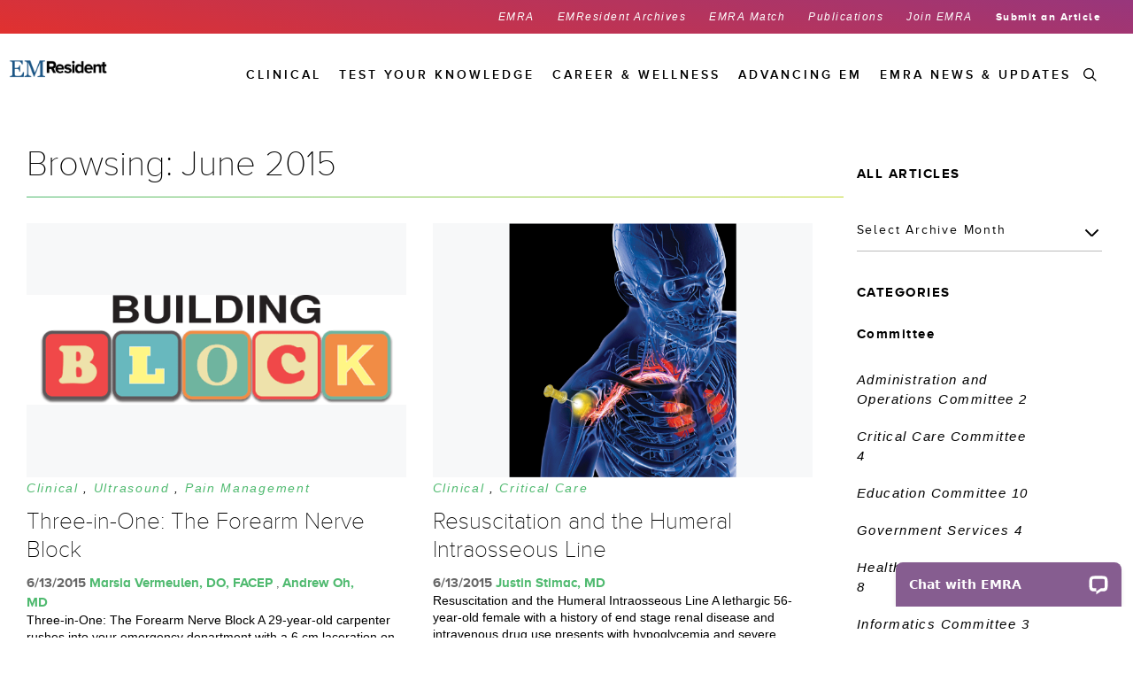

--- FILE ---
content_type: text/html; charset=utf-8
request_url: https://www.emra.org/emresident/articles/archive/2015/6/page/2
body_size: 33060
content:

<!DOCTYPE html>
<html lang="en">
<head>
    <meta http-equiv="X-UA-Compatible" content="IE=11" />
    
    <link rel="canonical" href="https://www.emra.org/emresident/articles/" />
<link rel="stylesheet" href="/_Multisites/EMRA/Static/Common/libs/font-awesome/css/font-awesome.min.css">
<meta name="viewport" content="user-scalable=0, width=device-width, initial-scale=1.0,  minimum-scale=1.0, maximum-scale=1.0">
<meta name="twitter:card" content="summary" />
<meta property="og:title" content="Article Categories Page" />
<meta name="twitter:title" content="Article Categories Page" />
    <meta property="og:type" content="article" />
    <meta property="og:image" content="/siteassets/global/images/logos/emra/emra_basic_card.jpg" />
    <meta property="og:image:url" content="/siteassets/global/images/logos/emra/emra_basic_card.jpg" />
    <meta property="og:image:secure_url" content="/siteassets/global/images/logos/emra/emra_basic_card.jpg" />
    <meta name="twitter:image" content="/siteassets/global/images/logos/emra/emra_basic_card.jpg" />
<meta property="og:url" content="https://www.emra.org/emresident/articles/" />
<meta name="siteName" content="EMResident" />
<title>Article Categories Page EMRA</title>
<script type="text/javascript">
var addthis_share = {
   url: "https://www.emra.org/emresident/articles/",
   title: "Article Categories Page",
   description: "",
   media: "/siteassets/global/images/logos/emra/emra_basic_card.jpg"
}
</script>

    <link rel="stylesheet" href="/_Multisites/EMRA/Static/Common/libs/reset.css">
<link rel="stylesheet" href="/_Multisites/EMRA/Static/common.css">
<link rel="stylesheet" href="/_Multisites/EMRA/Static/common/libs/jquery-ui-1.12.1/jquery-ui.min.css">
<link href="https://cdnjs.cloudflare.com/ajax/libs/animate.css/3.1.1/animate.min.css" rel="stylesheet">

<link href="https://acepteamstorage.blob.core.windows.net/epi-resources/_Multisites/EMRA/static/common/css/emra-styles.css" rel="stylesheet">
<link href="https://acepteamstorage.blob.core.windows.net/epi-resources/_Multisites/EMRA/static/common/css/emra-overrides.css" rel="stylesheet">


    
    <script src="https://ajax.googleapis.com/ajax/libs/jquery/3.5.1/jquery.min.js"></script>
<script src="/_Multisites/EMRA/Static/Common/libs/jquery-ui-1.12.1/jquery-ui.min.js"></script>
<script src="/_Multisites/EMRA/Static/Common/libs/angular-1.6.4/angular.js"></script>
<script src="/_Multisites/EMRA/Static/Common/libs/angular-1.6.4/angular-route.min.js"></script>
<script src="/_Multisites/EMRA/Static/Common/libs/lodash/lodash-4.17.4.min.js"></script>
<script src="/_Multisites/EMRA/Static/Common/js/utilities/_googleMaps.js"></script>

<script src="https://cdnjs.cloudflare.com/ajax/libs/materialize/0.97.8/js/materialize.min.js"></script>
<script src="https://cdnjs.cloudflare.com/ajax/libs/wow/1.0.2/wow.min.js"></script>
<script src="//cdnjs.cloudflare.com/ajax/libs/snap.svg/0.3.0/snap.svg-min.js"></script>

    <script src="https://maps.googleapis.com/maps/api/js?key=AIzaSyB0ed-sCUEf-lm2T4rQ3wJbDYPYsAm3-jo">
</script><!-- Google Tag Manager -->
<script>(function(w,d,s,l,i){w[l]=w[l]||[];w[l].push({'gtm.start':
new Date().getTime(),event:'gtm.js'});var f=d.getElementsByTagName(s)[0],
j=d.createElement(s),dl=l!='dataLayer'?'&l='+l:'';j.async=true;j.src=
'https://www.googletagmanager.com/gtm.js?id='+i+dl;f.parentNode.insertBefore(j,f);
})(window,document,'script','dataLayer','GTM-PPPRK5Z');</script>
<!-- End Google Tag Manager --><!-- Hotjar Tracking Code for www.emra.org -->
<script>
    (function(h,o,t,j,a,r){
        h.hj=h.hj||function(){(h.hj.q=h.hj.q||[]).push(arguments)};
        h._hjSettings={hjid:838282,hjsv:6};
        a=o.getElementsByTagName('head')[0];
        r=o.createElement('script');r.async=1;
        r.src=t+h._hjSettings.hjid+j+h._hjSettings.hjsv;
        a.appendChild(r);
    })(window,document,'https://static.hotjar.com/c/hotjar-','.js?sv=');
</script><style type="text/css">
.general-text  {
    padding-right: 35px !important;
}
</style>
    

<script type="text/javascript">var appInsights=window.appInsights||function(config){function t(config){i[config]=function(){var t=arguments;i.queue.push(function(){i[config].apply(i,t)})}}var i={config:config},u=document,e=window,o="script",s="AuthenticatedUserContext",h="start",c="stop",l="Track",a=l+"Event",v=l+"Page",r,f;setTimeout(function(){var t=u.createElement(o);t.src=config.url||"https://js.monitor.azure.com/scripts/a/ai.0.js";u.getElementsByTagName(o)[0].parentNode.appendChild(t)});try{i.cookie=u.cookie}catch(y){}for(i.queue=[],r=["Event","Exception","Metric","PageView","Trace","Dependency"];r.length;)t("track"+r.pop());return t("set"+s),t("clear"+s),t(h+a),t(c+a),t(h+v),t(c+v),t("flush"),config.disableExceptionTracking||(r="onerror",t("_"+r),f=e[r],e[r]=function(config,t,u,e,o){var s=f&&f(config,t,u,e,o);return s!==!0&&i["_"+r](config,t,u,e,o),s}),i}({instrumentationKey:"6c950f7b-2bdf-4116-b922-78d04b4ce286",sdkExtension:"a"});window.appInsights=appInsights;appInsights.queue&&appInsights.queue.length===0&&appInsights.trackPageView();</script></head>
<body form-custom>
    
    



    <!-- Google Tag Manager (noscript) -->
<noscript><iframe src="https://www.googletagmanager.com/ns.html?id=GTM-M4XF2M6"
height="0" width="0" style="display:none;visibility:hidden"></iframe></noscript>
<!-- End Google Tag Manager (noscript) -->


    
    




<div class="em-resid" navigation-takeover search-pop>

        <div class="col-md-12 nav-block only-desktop gradient-resident">
	        <div class="container">
		        


<ul class="nav-items">
        <li class="item ">
            <a href="/">
                EMRA
            </a>
        </li>
        <li class="item ">
            <a href="/emresident/emresident-archive">
                EMResident Archives
            </a>
        </li>
        <li class="item ">
            <a href="https://webapps.emra.org/utils/spa/match#/search/map">
                EMRA Match
            </a>
        </li>
        <li class="item ">
            <a href="/about-emra/publications">
                Publications
            </a>
        </li>
        <li class="item ">
            <a href="/about-emra/become-a-member">
                Join EMRA
            </a>
        </li>
        <li class="item strongProximaNova">
            <a href="/emresident/submit">
                Submit an Article
            </a>
        </li>
    </ul>

	        </div>
        </div>

    <div class="em-resident">
        <div class="col-md-12 navigation-secondary">



            <div class="icon-logo hide-desktop">
                <a href="/emresident"><img src="/siteassets/emresident/images/emresidentlogo.png" alt="EMRA Logo" /></a>
            </div>
        <!-- Mobile Navigation -->
        <ul class="phone-nav">
            <li>
                <div class="hamburger-icon" id="icon">
                    <div class="icon-1" id="a"></div>
                    <div class="icon-2" id="b"></div>
                    <div class="icon-3" id="c"></div>
                    <div class="clear"></div>
                </div>
            </li>

            <li class="nav-icons account-icon hide-desktop">
            </li>

            <li class="nav-icons search-icon-m hide-desktop">
                <a href="">
                        <img style="margin-right:20px;" src="/_Multisites/EMRA/static/common/images/search_black.svg" />
                </a>
            </li>
            <div class="search-modal-m mobile">
                <div class="col-xs-12 search-content-m">
                    <div class="close-search-m">
                        <img src="/_Multisites/EMRA/Static/Common/images/x-black.svg" alt="Close" />
                    </div>
                    <form ng-submit="$searchPop.search($event, $searchPop.text, '/search')" method="post">
                        <input id="headerSearchMobile" type="text" ng-model="$searchPop.text" autofocus />
                    </form>
                    <ul id="searchSuggestionsMobile" ng-show="$searchPop.text == ''" class="list">
                        <h3 class="strong">  </h3>
                                <li ng-click="$searchPop.search(null, 'Critical Care', '/search')">Critical Care</li>                                <li ng-click="$searchPop.search(null, 'Health Policy Journal Club', '/search')">Health Policy Journal Club</li>                                <li ng-click="$searchPop.search(null, 'Program Director Interviews', '/search')">Program Director Interviews</li>
                    </ul>
                </div>
            </div>
        </ul>
        <!-- Default navigation -->
            <div class="nav-default hide-desktop">
                <div class="navbar-collapse collapse">
                    <main class="main main_tabs">
                        <nav class="site-navigation">
                            <ul class="nav navbar-default nav_tabs">
                                    <li class="search-item hide-mobile">
                                        <span class="search-toggle"><img src="/_Multisites/EMRA/static/Common/images/Search_Wht.svg" /></span>
                                    </li>
                                                                        <li class="nav_item menu-item-has-children" id="">
                                                <a href="/emresident/articles/categories/topics/emra">
                                                    EMRA News &amp; Updates
                                                </a>
                                                                                            <a class="show-sub" data-scroll="" data-tab="#tab-0">
                                                    <span class="arrow-swipe-right right hide-desktop">
                                                        <img src="/_Multisites/EMRA/Static/Common/images/icons/arrow-left.svg" />
                                                    </span>
                                                </a>
                                                <div class="sub-menu only-mobile accordion" id="accordion">
                                                    <div class="arrow-swipe-left hide-desktop">
                                                        <img src="/_Multisites/EMRA/Static/Common/images/icons/arrow-right.svg"/>
                                                        EMRA News &amp; Updates
                                                    </div>
                                                            <div class="accordion__control">
                                                                Awards<span class="accordion__indicator"></span>
                                                            </div>
                                                            <div class="accordion__panel">
                                                                <ul>
                                                                            <li><a href="/emresident/articles/categories/topics/awards/award-winners">Award Winners</a></li>

                                                                </ul>
                                                            </div>
                                                            <div class="accordion__control">
                                                                Editorials<span class="accordion__indicator"></span>
                                                            </div>
                                                            <div class="accordion__panel">
                                                                <ul>
                                                                            <li><a href="/emresident/articles/categories/topics/editorial/editors-forum">Editor&#39;s Forum</a></li>

                                                                </ul>
                                                            </div>
                                                            <div class="accordion__control">
                                                                Events<span class="accordion__indicator"></span>
                                                            </div>
                                                            <div class="accordion__panel">
                                                                <ul>
                                                                            <li><a href="/emresident/articles/categories/topics/events--activities/20in6">20 in 6 Resident Lecture Competition</a></li>
                                                                            <li><a href="/emresident/articles/categories/topics/events--activities/acep-scientific-assembly">ACEP Scientific Assembly</a></li>
                                                                            <li><a href="/emresident/articles/categories/topics/events--activities/cord-academic-assembly">CORD Academic Assembly</a></li>
                                                                            <li><a href="/emresident/articles/categories/topics/events--activities/emra-medwar">EMRA MedWAR</a></li>
                                                                            <li><a href="/emresident/articles/categories/topics/events--activities/leadership-and-advocacy-conference">Leadership &amp; Advocacy Conference</a></li>
                                                                            <li><a href="/emresident/articles/categories/topics/events--activities/residency-fair">Residency Fair</a></li>
                                                                            <li><a href="/emresident/articles/categories/topics/events--activities/saem-academic-assembly">SAEM Academic Assembly</a></li>

                                                                </ul>
                                                            </div>
                                                            <div class="accordion__control">
                                                                Leadership Reports<span class="accordion__indicator"></span>
                                                            </div>
                                                            <div class="accordion__panel">
                                                                <ul>
                                                                            <li><a href="/emresident/articles/categories/topics/emra/leadership-reports/acep-representative">ACEP Representative</a></li>
                                                                            <li><a href="/emresident/articles/categories/topics/emra/leadership-reports/acgme-rc-em">ACGME RC-EM</a></li>
                                                                            <li><a href="/emresident/articles/categories/topics/emra/leadership-reports/presidents-message">President&#39;s Message</a></li>
                                                                            <li><a href="/emresident/articles/categories/topics/emra/leadership-reports/speaker-report">Speaker Report</a></li>
                                                                            <li><a href="/emresident/articles/categories/topics/emra/leadership-reports/treasurers-report">Treasurer&#39;s Report</a></li>

                                                                </ul>
                                                            </div>
                                                            <div class="accordion__control">
                                                                Leader Spotlights<span class="accordion__indicator"></span>
                                                            </div>
                                                            <div class="accordion__panel">
                                                                <ul>
                                                                            <li><a href="/be-involved/committees/administration-and-operations-committee/2022-2023-admin-ops-leader-spotlight">Admin and Ops Spotlight</a></li>
                                                                            <li><a href="/be-involved/committees/critical-care-committee/critical-care-leader-spotlight">Critical Care Spotlight</a></li>
                                                                            <li><a href="/be-involved/committees/diversity-and-inclusion/diversity-and-inclusion-leader-spotlight">Diversity and Inclusion Spotlight</a></li>
                                                                            <li><a href="/be-involved/committees/education-committee/education-leader-spotlight">Education Spotlight</a></li>
                                                                            <li><a href="/be-involved/committees/government-services/govt-services-leader-spotlight">Government Services Spotlight</a></li>
                                                                            <li><a href="/be-involved/committees/health-policy-committee/health-policy-leader-spotlight">Health Policy Spotlight</a></li>
                                                                            <li><a href="/be-involved/committees/informatics-committee/informatics-leader-spotlight">Technology, Telehealth and Informatics Spotlight</a></li>
                                                                            <li><a href="/be-involved/committees/international-committee/international-leader-spotlight">International Spotlight</a></li>
                                                                            <li><a href="/be-involved/committees/pediatric-em-committee/pem-leader-spotlight">Pediatric EM</a></li>
                                                                            <li><a href="/be-involved/committees/prehospital-and-disaster-medicine-committee/prehospital--disaster-medicine-leader-spotlight">Prehospital and Disaster Medicine Spotlight</a></li>
                                                                            <li><a href="/be-involved/committees/research-committee/research-leader-spotlight">Research Spotlight</a></li>
                                                                            <li><a href="/be-involved/committees/simulation-committee/simulation-leader-spotlight">Simulation Spotlight</a></li>
                                                                            <li><a href="/be-involved/committees/social-emergency-medicine/social-leader-spotlight">Social EM Spotlight</a></li>
                                                                            <li><a href="/be-involved/committees/sports-medicine-committee/sports-medicine-leader-spotlight">Sports Medicine Spotlight</a></li>
                                                                            <li><a href="/be-involved/committees/toxicology-committee/toxicology-leader-spotlight">Toxicology Spotlight</a></li>
                                                                            <li><a href="/be-involved/committees/ultrasound-committee/ultrasound-leader-spotlight">Ultrasound Spotlight</a></li>
                                                                            <li><a href="/be-involved/committees/wellness-committee/wellness-leader-spotlight">Wellness Spotlight</a></li>
                                                                            <li><a href="/be-involved/committees/wilderness-committee/wilderness-leader-spotlight">Wilderness Spotlight</a></li>

                                                                </ul>
                                                            </div>
                                                </div>
                                        </li>
                                        <li class="nav_item menu-item-has-children" id="">
Advancing EM                                                                                            <a class="show-sub" data-scroll="" data-tab="#tab-1">
                                                    <span class="arrow-swipe-right right hide-desktop">
                                                        <img src="/_Multisites/EMRA/Static/Common/images/icons/arrow-left.svg" />
                                                    </span>
                                                </a>
                                                <div class="sub-menu only-mobile accordion" id="accordion">
                                                    <div class="arrow-swipe-left hide-desktop">
                                                        <img src="/_Multisites/EMRA/Static/Common/images/icons/arrow-right.svg"/>
                                                        Advancing EM
                                                    </div>
                                                            <div class="accordion__control">
                                                                Diversity &amp; Inclusion<span class="accordion__indicator"></span>
                                                            </div>
                                                            <div class="accordion__panel">
                                                                <ul>

                                                                </ul>
                                                            </div>
                                                            <div class="accordion__control">
                                                                Education<span class="accordion__indicator"></span>
                                                            </div>
                                                            <div class="accordion__panel">
                                                                <ul>
                                                                            <li><a href="/emresident/articles/categories/topics/med-education/board-review">Board Review</a></li>
                                                                            <li><a href="/emresident/articles/categories/topics/med-education/podcasts">Podcasts</a></li>

                                                                </ul>
                                                            </div>
                                                            <div class="accordion__control">
                                                                Health Policy<span class="accordion__indicator"></span>
                                                            </div>
                                                            <div class="accordion__panel">
                                                                <ul>
                                                                            <li><a href="/emresident/articles/categories/topics/health-policy/advocacy">Advocacy</a></li>
                                                                            <li><a href="/emresident/articles/categories/topics/health-policy/health-policy-journal-club">Health Policy Journal Club</a></li>

                                                                </ul>
                                                            </div>
                                                            <div class="accordion__control">
                                                                Informatics<span class="accordion__indicator"></span>
                                                            </div>
                                                            <div class="accordion__panel">
                                                                <ul>
                                                                            <li><a href="/emresident/articles/categories/topics/clinical/informatics/security">Security</a></li>
                                                                            <li><a href="/emresident/articles/categories/topics/clinical/informatics/telemedicine">Telemedicine</a></li>

                                                                </ul>
                                                            </div>
                                                            <div class="accordion__control">
                                                                Research<span class="accordion__indicator"></span>
                                                            </div>
                                                            <div class="accordion__panel">
                                                                <ul>

                                                                </ul>
                                                            </div>
                                                </div>
                                        </li>
                                        <li class="nav_item menu-item-has-children" id="">
Career &amp; Wellness                                                                                            <a class="show-sub" data-scroll="" data-tab="#tab-2">
                                                    <span class="arrow-swipe-right right hide-desktop">
                                                        <img src="/_Multisites/EMRA/Static/Common/images/icons/arrow-left.svg" />
                                                    </span>
                                                </a>
                                                <div class="sub-menu only-mobile accordion" id="accordion">
                                                    <div class="arrow-swipe-left hide-desktop">
                                                        <img src="/_Multisites/EMRA/Static/Common/images/icons/arrow-right.svg"/>
                                                        Career &amp; Wellness
                                                    </div>
                                                            <div class="accordion__control">
                                                                Students<span class="accordion__indicator"></span>
                                                            </div>
                                                            <div class="accordion__panel">
                                                                <ul>
                                                                            <li><a href="/emresident/articles/categories/topics/medical-students/advising">Advising</a></li>
                                                                            <li><a href="/emresident/articles/categories/topics/medical-students/advising/away-rotations">Away Rotations</a></li>
                                                                            <li><a href="/emresident/articles/categories/topics/medical-students/advising/dual-degree-programs">Dual Degree Programs</a></li>
                                                                            <li><a href="/emresident/articles/categories/topics/medical-students/emig">EMIG</a></li>
                                                                            <li><a href="/emresident/articles/categories/topics/medical-students/advising/eras--residency-application">ERAS &amp; Residency Application</a></li>
                                                                            <li><a href="/emresident/articles/categories/topics/medical-students/match">Match</a></li>
                                                                            <li><a href="/emresident/articles/categories/topics/medical-students/medical-student-council">Medical Student Council</a></li>
                                                                            <li><a href="/emresident/articles/categories/topics/medical-students/advising/military-advising">Military</a></li>
                                                                            <li><a href="/emresident/articles/categories/topics/medical-students/match/program-director-interviews">Program Director Interviews</a></li>

                                                                </ul>
                                                            </div>
                                                            <div class="accordion__control">
                                                                Career Planning<span class="accordion__indicator"></span>
                                                            </div>
                                                            <div class="accordion__panel">
                                                                <ul>
                                                                            <li><a href="/emresident/articles/categories/topics/career-planning/board-certification">Board Certification</a></li>
                                                                            <li><a href="/emresident/articles/categories/topics/career-planning/contracts">Contracts</a></li>
                                                                            <li><a href="~/link/5dfbfc8b7b774dd68394fc94270cff8c.aspx">Cover Letters</a></li>
                                                                            <li><a href="/emresident/articles/categories/topics/career-planning/curriculum-vitae">Curriculum Vitae</a></li>
                                                                            <li><a href="/emresident/articles/categories/topics/career-planning/interviewing">Interviewing</a></li>
                                                                            <li><a href="/emresident/articles/categories/topics/career-planning/job-search">Job Search</a></li>
                                                                            <li><a href="/emresident/articles/categories/topics/career-planning/practice-environments">Practice Environments</a></li>
                                                                            <li><a href="/emresident/articles/categories/topics/career-planning/practice-environments/international">International</a></li>

                                                                </ul>
                                                            </div>
                                                            <div class="accordion__control">
                                                                EMPower<span class="accordion__indicator"></span>
                                                            </div>
                                                            <div class="accordion__panel">
                                                                <ul>

                                                                </ul>
                                                            </div>
                                                            <div class="accordion__control">
                                                                Risk Management Pitfalls<span class="accordion__indicator"></span>
                                                            </div>
                                                            <div class="accordion__panel">
                                                                <ul>

                                                                </ul>
                                                            </div>
                                                            <div class="accordion__control">
                                                                Match<span class="accordion__indicator"></span>
                                                            </div>
                                                            <div class="accordion__panel">
                                                                <ul>
                                                                            <li><a href="/emresident/articles/categories/topics/medical-students/match/program-director-interviews">Program Director Interviews</a></li>
                                                                            <li><a href="/emresident/articles/categories/topics/medical-students/match/rank-list">Rank List</a></li>

                                                                </ul>
                                                            </div>
                                                            <div class="accordion__control">
                                                                Financial<span class="accordion__indicator"></span>
                                                            </div>
                                                            <div class="accordion__panel">
                                                                <ul>
                                                                            <li><a href="/emresident/articles/categories/topics/wellness/financial/loan-refinancing">Loan Refinancing</a></li>
                                                                            <li><a href="/emresident/articles/categories/topics/wellness/financial/personal-finance">Personal Finance</a></li>

                                                                </ul>
                                                            </div>
                                                            <div class="accordion__control">
                                                                Medico-Legal<span class="accordion__indicator"></span>
                                                            </div>
                                                            <div class="accordion__panel">
                                                                <ul>
                                                                            <li><a href="/emresident/articles/categories/topics/wellness/medico-legal/ethics">Ethics</a></li>
                                                                            <li><a href="/emresident/articles/categories/topics/wellness/medico-legal/medical-liability">Medical Liability</a></li>
                                                                            <li><a href="/emresident/articles/categories/topics/wellness/medico-legal/risk-management-pitfalls">Risk Management Pitfalls</a></li>

                                                                </ul>
                                                            </div>
                                                            <div class="accordion__control">
                                                                Wellness<span class="accordion__indicator"></span>
                                                            </div>
                                                            <div class="accordion__panel">
                                                                <ul>

                                                                </ul>
                                                            </div>
                                                </div>
                                        </li>
                                        <li class="nav_item menu-item-has-children" id="">
Test Your Knowledge                                                                                            <a class="show-sub" data-scroll="" data-tab="#tab-3">
                                                    <span class="arrow-swipe-right right hide-desktop">
                                                        <img src="/_Multisites/EMRA/Static/Common/images/icons/arrow-left.svg" />
                                                    </span>
                                                </a>
                                                <div class="sub-menu only-mobile accordion" id="accordion">
                                                    <div class="arrow-swipe-left hide-desktop">
                                                        <img src="/_Multisites/EMRA/Static/Common/images/icons/arrow-right.svg"/>
                                                        Test Your Knowledge
                                                    </div>
                                                            <div class="accordion__control">
                                                                Board Review Questions<span class="accordion__indicator"></span>
                                                            </div>
                                                            <div class="accordion__panel">
                                                                <ul>

                                                                </ul>
                                                            </div>
                                                            <div class="accordion__control">
                                                                ECG Challenge<span class="accordion__indicator"></span>
                                                            </div>
                                                            <div class="accordion__panel">
                                                                <ul>

                                                                </ul>
                                                            </div>
                                                            <div class="accordion__control">
                                                                Visual Diagnosis<span class="accordion__indicator"></span>
                                                            </div>
                                                            <div class="accordion__panel">
                                                                <ul>

                                                                </ul>
                                                            </div>
                                                </div>
                                        </li>
                                        <li class="nav_item menu-item-has-children" id="">
Clinical                                                                                            <a class="show-sub" data-scroll="" data-tab="#tab-4">
                                                    <span class="arrow-swipe-right right hide-desktop">
                                                        <img src="/_Multisites/EMRA/Static/Common/images/icons/arrow-left.svg" />
                                                    </span>
                                                </a>
                                                <div class="sub-menu only-mobile accordion" id="accordion">
                                                    <div class="arrow-swipe-left hide-desktop">
                                                        <img src="/_Multisites/EMRA/Static/Common/images/icons/arrow-right.svg"/>
                                                        Clinical
                                                    </div>
                                                            <div class="accordion__control">
                                                                A - F<span class="accordion__indicator"></span>
                                                            </div>
                                                            <div class="accordion__panel">
                                                                <ul>
                                                                            <li><a href="/emresident/articles/categories/topics/clinical/airway">Airway</a></li>
                                                                            <li><a href="/emresident/articles/categories/topics/med-education/board-review/questions">Board Exam Study Questions</a></li>
                                                                            <li><a href="/emresident/articles/categories/topics/clinical/cardiology">Cardiology</a></li>
                                                                            <li><a href="/emresident/articles/categories/topics/clinical/consults">Consults</a></li>
                                                                            <li><a href="/emresident/articles/categories/topics/clinical/consults/consult-corner">Consult Corner</a></li>
                                                                            <li><a href="/emresident/articles/categories/topics/clinical/critical-care">Critical Care</a></li>
                                                                            <li><a href="/emresident/articles/categories/topics/clinical/critical-care/critical-care-alert">Critical Care Alerts</a></li>
                                                                            <li><a href="/emresident/articles/categories/topics/clinical/cardiology/ecg-challenge">ECG Challenge</a></li>
                                                                            <li><a href="/emresident/articles/categories/topics/clinical/ems">EMS</a></li>

                                                                </ul>
                                                            </div>
                                                            <div class="accordion__control">
                                                                G - M<span class="accordion__indicator"></span>
                                                            </div>
                                                            <div class="accordion__panel">
                                                                <ul>
                                                                            <li><a href="/emresident/articles/categories/topics/clinical/gastroenterology">Gastroenterology</a></li>
                                                                            <li><a href="/emresident/articles/categories/topics/clinical/geriatrics">Geriatrics</a></li>
                                                                            <li><a href="/emresident/articles/categories/topics/clinical/hematology">Hematology</a></li>
                                                                            <li><a href="/emresident/articles/categories/topics/clinical/infectious-disease">Infectious Disease</a></li>
                                                                            <li><a href="/emresident/articles/categories/topics/clinical/informatics">Informatics</a></li>
                                                                            <li><a href="/emresident/articles/categories/topics/clinical/international-em">International EM</a></li>

                                                                </ul>
                                                            </div>
                                                            <div class="accordion__control">
                                                                N - O<span class="accordion__indicator"></span>
                                                            </div>
                                                            <div class="accordion__panel">
                                                                <ul>
                                                                            <li><a href="/emresident/articles/categories/topics/clinical/neurology">Neurology</a></li>
                                                                            <li><a href="/emresident/articles/categories/topics/clinical/obgyn">OB/GYN</a></li>
                                                                            <li><a href="/emresident/articles/categories/topics/clinical/ophthalmology">Ophthalmology</a></li>
                                                                            <li><a href="/emresident/articles/categories/topics/clinical/orthopedics">Orthopedics</a></li>
                                                                            <li><a href="/emresident/articles/categories/topics/clinical/osteopathic">Osteopathic</a></li>

                                                                </ul>
                                                            </div>
                                                            <div class="accordion__control">
                                                                P - S<span class="accordion__indicator"></span>
                                                            </div>
                                                            <div class="accordion__panel">
                                                                <ul>
                                                                            <li><a href="/emresident/articles/categories/topics/clinical/pain-management">Pain Management</a></li>
                                                                            <li><a href="/emresident/articles/categories/topics/clinical/palliative-care">Palliative Care</a></li>
                                                                            <li><a href="/emresident/articles/categories/topics/clinical/pediatric-em">Pediatric EM</a></li>
                                                                            <li><a href="/emresident/articles/categories/topics/clinical/psychiatry">Psychiatry</a></li>
                                                                            <li><a href="/emresident/articles/categories/topics/clinical/radiology">Radiology</a></li>
                                                                            <li><a href="/emresident/articles/categories/topics/clinical/simulation">Simulation</a></li>
                                                                            <li><a href="/emresident/articles/categories/topics/clinical/sports-medicine">Sports Medicine</a></li>

                                                                </ul>
                                                            </div>
                                                            <div class="accordion__control">
                                                                T - Z<span class="accordion__indicator"></span>
                                                            </div>
                                                            <div class="accordion__panel">
                                                                <ul>
                                                                            <li><a href="/emresident/articles/categories/topics/clinical/toxicology">Toxicology</a></li>
                                                                            <li><a href="/emresident/articles/categories/topics/clinical/trauma">Trauma</a></li>
                                                                            <li><a href="/emresident/articles/categories/topics/clinical/ultrasound">Ultrasound</a></li>
                                                                            <li><a href="/emresident/articles/categories/topics/clinical/urology">Urology</a></li>
                                                                            <li><a href="/emresident/articles/categories/topics/clinical/wilderness-medicine">Wilderness Medicine</a></li>

                                                                </ul>
                                                            </div>
                                                </div>
                                        </li>

                                <!-- Utility Navigation for Mobile-->
                                    <div class="utitlity-nav-m hide-d">
                                        <ul>
                                                                                            <li>
                                                    <a href="/">
                                                        EMRA
                                                    </a>
                                                </li>
                                                <li>
                                                    <a href="/emresident/emresident-archive">
                                                        EMResident Archives
                                                    </a>
                                                </li>
                                                <li>
                                                    <a href="https://webapps.emra.org/utils/spa/match#/search/map">
                                                        EMRA Match
                                                    </a>
                                                </li>
                                                <li>
                                                    <a href="/about-emra/publications">
                                                        Publications
                                                    </a>
                                                </li>
                                                <li>
                                                    <a href="/about-emra/become-a-member">
                                                        Join EMRA
                                                    </a>
                                                </li>
                                                <li>
                                                    <a href="/emresident/submit">
                                                        Submit an Article
                                                    </a>
                                                </li>
                                        </ul>
                                    </div>

                            </ul>
                        </nav>
                    </main>
                </div>
            </div>
            <nav class="hide-mobile">
                <div id="menubar" class="container collapse navbar-collapse row">
                        <div class="icon-logo">
                            <a href="/emresident"><img src="/siteassets/emresident/images/emresidentlogo.png" alt="EMRA Logo" /></a>
                        </div>
                    <ul id="dropdownNavbar" class="nav navbar-nav">
                        <li class="dropdown search-item hide-mobile">
                            <div class="btn btn-search">
                                <span class="search-toggle">
                                    <img class="magnifying-glass white-glass" src="/_Multisites/EMRA/static/Common/images/Search_Wht.svg" width="15px" />
                                    <img class="magnifying-glass black-glass" src="/_Multisites/EMRA/static/Common/images/Search_Black.svg" width="15px" />
                                    <img class="x-icon" src="/_Multisites/EMRA/static/Common/images/x-black.svg" width="12px" />
                                </span>
                            </div>
                        </li>
                            <li class="dropdown">
                                <div class="btn dropbtn ddarrow">
                                        <a href="/emresident/articles/categories/topics/emra">
                                            EMRA News &amp; Updates
                                        </a>

                                </div>
                                    <div class="dropdown-content">
                                        <div class="transparent-row"></div>
                                        <div class="content-colored col-md-12">
                                            <div class="menu-nav-inner col-md-4">
                                                        <a href="/emresident/articles/categories/topics/awards" onclick="" data-tab-id="#tab-210086" class="menu-tab-inner active first-menu-tab">Awards</a>
                                                        <a href="/emresident/articles/categories/topics/editorial" onclick="" data-tab-id="#tab-210088" class="menu-tab-inner ">Editorials</a>
                                                        <a href="/emresident/articles/categories/topics/events--activities" onclick="" data-tab-id="#tab-210089" class="menu-tab-inner ">Events</a>
                                                        <a href="/emresident/articles/categories/topics/emra/leadership-reports" onclick="" data-tab-id="#tab-210087" class="menu-tab-inner ">Leadership Reports</a>
                                                        <a href="/emresident/articles/categories/topics/leadership/emra-spotlight" onclick="" data-tab-id="#tab-210090" class="menu-tab-inner ">Leader Spotlights</a>
                                            </div>
                                            <div class="col-md-2 dotted-grid"></div>
                                            <div id="tabbed-content" class="col-md-6">
                                                        <div id="tab-210086" class="tab-content col-md-12 first-content">
                                                                <ul class="col-md-6 no-padding-d">
                                                                        <li><a href="/emresident/articles/categories/topics/awards/award-winners">Award Winners</a></li>
                                                                </ul>
                                                                                                                            <ul class="col-md-6 no-padding-d">
                                                                </ul>
                                                        </div>
                                                        <div id="tab-210088" class="tab-content col-md-12 hidden">
                                                                <ul class="col-md-6 no-padding-d">
                                                                        <li><a href="/emresident/articles/categories/topics/editorial/editors-forum">Editor&#39;s Forum</a></li>
                                                                </ul>
                                                                                                                            <ul class="col-md-6 no-padding-d">
                                                                </ul>
                                                        </div>
                                                        <div id="tab-210089" class="tab-content col-md-12 hidden">
                                                                <ul class="col-md-6 no-padding-d">
                                                                        <li><a href="/emresident/articles/categories/topics/events--activities/20in6">20 in 6 Resident Lecture Competition</a></li>
                                                                        <li><a href="/emresident/articles/categories/topics/events--activities/acep-scientific-assembly">ACEP Scientific Assembly</a></li>
                                                                        <li><a href="/emresident/articles/categories/topics/events--activities/cord-academic-assembly">CORD Academic Assembly</a></li>
                                                                        <li><a href="/emresident/articles/categories/topics/events--activities/emra-medwar">EMRA MedWAR</a></li>
                                                                        <li><a href="/emresident/articles/categories/topics/events--activities/leadership-and-advocacy-conference">Leadership &amp; Advocacy Conference</a></li>
                                                                        <li><a href="/emresident/articles/categories/topics/events--activities/residency-fair">Residency Fair</a></li>
                                                                        <li><a href="/emresident/articles/categories/topics/events--activities/saem-academic-assembly">SAEM Academic Assembly</a></li>
                                                                </ul>
                                                                                                                            <ul class="col-md-6 no-padding-d">
                                                                </ul>
                                                        </div>
                                                        <div id="tab-210087" class="tab-content col-md-12 hidden">
                                                                <ul class="col-md-6 no-padding-d">
                                                                        <li><a href="/emresident/articles/categories/topics/emra/leadership-reports/acep-representative">ACEP Representative</a></li>
                                                                        <li><a href="/emresident/articles/categories/topics/emra/leadership-reports/acgme-rc-em">ACGME RC-EM</a></li>
                                                                        <li><a href="/emresident/articles/categories/topics/emra/leadership-reports/presidents-message">President&#39;s Message</a></li>
                                                                        <li><a href="/emresident/articles/categories/topics/emra/leadership-reports/speaker-report">Speaker Report</a></li>
                                                                        <li><a href="/emresident/articles/categories/topics/emra/leadership-reports/treasurers-report">Treasurer&#39;s Report</a></li>
                                                                </ul>
                                                                                                                            <ul class="col-md-6 no-padding-d">
                                                                </ul>
                                                        </div>
                                                        <div id="tab-210090" class="tab-content col-md-12 hidden">
                                                                <ul class="col-md-6 no-padding-d">
                                                                        <li><a href="/be-involved/committees/administration-and-operations-committee/2022-2023-admin-ops-leader-spotlight">Admin and Ops Spotlight</a></li>
                                                                        <li><a href="/be-involved/committees/critical-care-committee/critical-care-leader-spotlight">Critical Care Spotlight</a></li>
                                                                        <li><a href="/be-involved/committees/diversity-and-inclusion/diversity-and-inclusion-leader-spotlight">Diversity and Inclusion Spotlight</a></li>
                                                                        <li><a href="/be-involved/committees/education-committee/education-leader-spotlight">Education Spotlight</a></li>
                                                                        <li><a href="/be-involved/committees/government-services/govt-services-leader-spotlight">Government Services Spotlight</a></li>
                                                                        <li><a href="/be-involved/committees/health-policy-committee/health-policy-leader-spotlight">Health Policy Spotlight</a></li>
                                                                        <li><a href="/be-involved/committees/informatics-committee/informatics-leader-spotlight">Technology, Telehealth and Informatics Spotlight</a></li>
                                                                        <li><a href="/be-involved/committees/international-committee/international-leader-spotlight">International Spotlight</a></li>
                                                                        <li><a href="/be-involved/committees/pediatric-em-committee/pem-leader-spotlight">Pediatric EM</a></li>
                                                                        <li><a href="/be-involved/committees/prehospital-and-disaster-medicine-committee/prehospital--disaster-medicine-leader-spotlight">Prehospital and Disaster Medicine Spotlight</a></li>
                                                                </ul>
                                                                                                                            <ul class="col-md-6 no-padding-d">
                                                                        <li><a href="/be-involved/committees/research-committee/research-leader-spotlight">Research Spotlight</a></li>
                                                                        <li><a href="/be-involved/committees/simulation-committee/simulation-leader-spotlight">Simulation Spotlight</a></li>
                                                                        <li><a href="/be-involved/committees/social-emergency-medicine/social-leader-spotlight">Social EM Spotlight</a></li>
                                                                        <li><a href="/be-involved/committees/sports-medicine-committee/sports-medicine-leader-spotlight">Sports Medicine Spotlight</a></li>
                                                                        <li><a href="/be-involved/committees/toxicology-committee/toxicology-leader-spotlight">Toxicology Spotlight</a></li>
                                                                        <li><a href="/be-involved/committees/ultrasound-committee/ultrasound-leader-spotlight">Ultrasound Spotlight</a></li>
                                                                        <li><a href="/be-involved/committees/wellness-committee/wellness-leader-spotlight">Wellness Spotlight</a></li>
                                                                        <li><a href="/be-involved/committees/wilderness-committee/wilderness-leader-spotlight">Wilderness Spotlight</a></li>
                                                                </ul>
                                                        </div>
                                            </div>
                                        </div>
                                    </div>

                            </li>
                            <li class="dropdown">
                                <div class="btn dropbtn ddarrow">
Advancing EM
                                </div>
                                    <div class="dropdown-content">
                                        <div class="transparent-row"></div>
                                        <div class="content-colored col-md-12">
                                            <div class="menu-nav-inner col-md-4">
                                                        <a href="/emresident/articles/categories/topics/advancement-of-em/diversity-and-inclusion" onclick="" data-tab-id="#tab-210083" class="menu-tab-inner active first-menu-tab">Diversity &amp; Inclusion</a>
                                                        <a href="/emresident/articles/categories/topics/med-education" onclick="" data-tab-id="#tab-210082" class="menu-tab-inner ">Education</a>
                                                        <a href="/emresident/articles/categories/topics/health-policy" onclick="" data-tab-id="#tab-210081" class="menu-tab-inner ">Health Policy</a>
                                                        <a href="/emresident/articles/categories/topics/clinical/informatics" onclick="" data-tab-id="#tab-210080" class="menu-tab-inner ">Informatics</a>
                                                        <a href="/emresident/articles/categories/topics/advancement-of-em/research" onclick="" data-tab-id="#tab-210079" class="menu-tab-inner ">Research</a>
                                            </div>
                                            <div class="col-md-2 dotted-grid"></div>
                                            <div id="tabbed-content" class="col-md-6">
                                                        <div id="tab-210083" class="tab-content col-md-12 first-content">
                                                                                                                    </div>
                                                        <div id="tab-210082" class="tab-content col-md-12 hidden">
                                                                <ul class="col-md-6 no-padding-d">
                                                                        <li><a href="/emresident/articles/categories/topics/med-education/board-review">Board Review</a></li>
                                                                        <li><a href="/emresident/articles/categories/topics/med-education/podcasts">Podcasts</a></li>
                                                                </ul>
                                                                                                                            <ul class="col-md-6 no-padding-d">
                                                                </ul>
                                                        </div>
                                                        <div id="tab-210081" class="tab-content col-md-12 hidden">
                                                                <ul class="col-md-6 no-padding-d">
                                                                        <li><a href="/emresident/articles/categories/topics/health-policy/advocacy">Advocacy</a></li>
                                                                        <li><a href="/emresident/articles/categories/topics/health-policy/health-policy-journal-club">Health Policy Journal Club</a></li>
                                                                </ul>
                                                                                                                            <ul class="col-md-6 no-padding-d">
                                                                </ul>
                                                        </div>
                                                        <div id="tab-210080" class="tab-content col-md-12 hidden">
                                                                <ul class="col-md-6 no-padding-d">
                                                                        <li><a href="/emresident/articles/categories/topics/clinical/informatics/security">Security</a></li>
                                                                        <li><a href="/emresident/articles/categories/topics/clinical/informatics/telemedicine">Telemedicine</a></li>
                                                                </ul>
                                                                                                                            <ul class="col-md-6 no-padding-d">
                                                                </ul>
                                                        </div>
                                                        <div id="tab-210079" class="tab-content col-md-12 hidden">
                                                                                                                    </div>
                                            </div>
                                        </div>
                                    </div>

                            </li>
                            <li class="dropdown">
                                <div class="btn dropbtn ddarrow">
Career &amp; Wellness
                                </div>
                                    <div class="dropdown-content">
                                        <div class="transparent-row"></div>
                                        <div class="content-colored col-md-12">
                                            <div class="menu-nav-inner col-md-4">
                                                        <a href="/emresident/articles/categories/topics/medical-students" onclick="" data-tab-id="#tab-210076" class="menu-tab-inner active first-menu-tab">Students</a>
                                                        <a href="/emresident/articles/categories/topics/career-planning" onclick="" data-tab-id="#tab-210077" class="menu-tab-inner ">Career Planning</a>
                                                        <a href="/emresident/articles/categories/topics/non-clinical/empower" onclick="" data-tab-id="#tab-210070" class="menu-tab-inner ">EMPower</a>
                                                        <a href="/emresident/articles/categories/topics/wellness/medico-legal/risk-management-pitfalls" onclick="" data-tab-id="#tab-210072" class="menu-tab-inner ">Risk Management Pitfalls</a>
                                                        <a href="/emresident/articles/categories/topics/medical-students/match" onclick="" data-tab-id="#tab-210073" class="menu-tab-inner ">Match</a>
                                                        <a href="/emresident/articles/categories/topics/wellness/financial" onclick="" data-tab-id="#tab-210074" class="menu-tab-inner ">Financial</a>
                                                        <a href="/emresident/articles/categories/topics/wellness/medico-legal" onclick="" data-tab-id="#tab-210075" class="menu-tab-inner ">Medico-Legal</a>
                                                        <a href="/emresident/articles/categories/topics/wellness" onclick="" data-tab-id="#tab-210071" class="menu-tab-inner ">Wellness</a>
                                            </div>
                                            <div class="col-md-2 dotted-grid"></div>
                                            <div id="tabbed-content" class="col-md-6">
                                                        <div id="tab-210076" class="tab-content col-md-12 first-content">
                                                                <ul class="col-md-6 no-padding-d">
                                                                        <li><a href="/emresident/articles/categories/topics/medical-students/advising">Advising</a></li>
                                                                        <li><a href="/emresident/articles/categories/topics/medical-students/advising/away-rotations">Away Rotations</a></li>
                                                                        <li><a href="/emresident/articles/categories/topics/medical-students/advising/dual-degree-programs">Dual Degree Programs</a></li>
                                                                        <li><a href="/emresident/articles/categories/topics/medical-students/emig">EMIG</a></li>
                                                                        <li><a href="/emresident/articles/categories/topics/medical-students/advising/eras--residency-application">ERAS &amp; Residency Application</a></li>
                                                                        <li><a href="/emresident/articles/categories/topics/medical-students/match">Match</a></li>
                                                                        <li><a href="/emresident/articles/categories/topics/medical-students/medical-student-council">Medical Student Council</a></li>
                                                                        <li><a href="/emresident/articles/categories/topics/medical-students/advising/military-advising">Military</a></li>
                                                                        <li><a href="/emresident/articles/categories/topics/medical-students/match/program-director-interviews">Program Director Interviews</a></li>
                                                                </ul>
                                                                                                                            <ul class="col-md-6 no-padding-d">
                                                                </ul>
                                                        </div>
                                                        <div id="tab-210077" class="tab-content col-md-12 hidden">
                                                                <ul class="col-md-6 no-padding-d">
                                                                        <li><a href="/emresident/articles/categories/topics/career-planning/board-certification">Board Certification</a></li>
                                                                        <li><a href="/emresident/articles/categories/topics/career-planning/contracts">Contracts</a></li>
                                                                        <li><a href="~/link/5dfbfc8b7b774dd68394fc94270cff8c.aspx">Cover Letters</a></li>
                                                                        <li><a href="/emresident/articles/categories/topics/career-planning/curriculum-vitae">Curriculum Vitae</a></li>
                                                                        <li><a href="/emresident/articles/categories/topics/career-planning/interviewing">Interviewing</a></li>
                                                                        <li><a href="/emresident/articles/categories/topics/career-planning/job-search">Job Search</a></li>
                                                                        <li><a href="/emresident/articles/categories/topics/career-planning/practice-environments">Practice Environments</a></li>
                                                                        <li><a href="/emresident/articles/categories/topics/career-planning/practice-environments/international">International</a></li>
                                                                </ul>
                                                                                                                            <ul class="col-md-6 no-padding-d">
                                                                </ul>
                                                        </div>
                                                        <div id="tab-210070" class="tab-content col-md-12 hidden">
                                                                                                                    </div>
                                                        <div id="tab-210072" class="tab-content col-md-12 hidden">
                                                                                                                    </div>
                                                        <div id="tab-210073" class="tab-content col-md-12 hidden">
                                                                <ul class="col-md-6 no-padding-d">
                                                                        <li><a href="/emresident/articles/categories/topics/medical-students/match/program-director-interviews">Program Director Interviews</a></li>
                                                                        <li><a href="/emresident/articles/categories/topics/medical-students/match/rank-list">Rank List</a></li>
                                                                </ul>
                                                                                                                            <ul class="col-md-6 no-padding-d">
                                                                </ul>
                                                        </div>
                                                        <div id="tab-210074" class="tab-content col-md-12 hidden">
                                                                <ul class="col-md-6 no-padding-d">
                                                                        <li><a href="/emresident/articles/categories/topics/wellness/financial/loan-refinancing">Loan Refinancing</a></li>
                                                                        <li><a href="/emresident/articles/categories/topics/wellness/financial/personal-finance">Personal Finance</a></li>
                                                                </ul>
                                                                                                                            <ul class="col-md-6 no-padding-d">
                                                                </ul>
                                                        </div>
                                                        <div id="tab-210075" class="tab-content col-md-12 hidden">
                                                                <ul class="col-md-6 no-padding-d">
                                                                        <li><a href="/emresident/articles/categories/topics/wellness/medico-legal/ethics">Ethics</a></li>
                                                                        <li><a href="/emresident/articles/categories/topics/wellness/medico-legal/medical-liability">Medical Liability</a></li>
                                                                        <li><a href="/emresident/articles/categories/topics/wellness/medico-legal/risk-management-pitfalls">Risk Management Pitfalls</a></li>
                                                                </ul>
                                                                                                                            <ul class="col-md-6 no-padding-d">
                                                                </ul>
                                                        </div>
                                                        <div id="tab-210071" class="tab-content col-md-12 hidden">
                                                                                                                    </div>
                                            </div>
                                        </div>
                                    </div>

                            </li>
                            <li class="dropdown">
                                <div class="btn dropbtn ddarrow">
Test Your Knowledge
                                </div>
                                    <div class="dropdown-content">
                                        <div class="transparent-row"></div>
                                        <div class="content-colored col-md-12">
                                            <div class="menu-nav-inner col-md-4">
                                                        <a href="/emresident/articles/categories/topics/med-education/board-review/questions" onclick="" data-tab-id="#tab-210066" class="menu-tab-inner active first-menu-tab">Board Review Questions</a>
                                                        <a href="/emresident/articles/categories/topics/clinical/cardiology/ecg-challenge" onclick="" data-tab-id="#tab-210067" class="menu-tab-inner ">ECG Challenge</a>
                                                        <a href="/emresident/articles/categories/topics/clinical/visual-diagnosis" onclick="" data-tab-id="#tab-210068" class="menu-tab-inner ">Visual Diagnosis</a>
                                            </div>
                                            <div class="col-md-2 dotted-grid"></div>
                                            <div id="tabbed-content" class="col-md-6">
                                                        <div id="tab-210066" class="tab-content col-md-12 first-content">
                                                                                                                    </div>
                                                        <div id="tab-210067" class="tab-content col-md-12 hidden">
                                                                                                                    </div>
                                                        <div id="tab-210068" class="tab-content col-md-12 hidden">
                                                                                                                    </div>
                                            </div>
                                        </div>
                                    </div>

                            </li>
                            <li class="dropdown">
                                <div class="btn dropbtn ddarrow">
Clinical
                                </div>
                                    <div class="dropdown-content">
                                        <div class="transparent-row"></div>
                                        <div class="content-colored col-md-12">
                                            <div class="menu-nav-inner col-md-4">
                                                        <a href="#" onclick="return false;" data-tab-id="#tab-210060" class="menu-tab-inner active first-menu-tab">A - F</a>
                                                        <a href="#" onclick="return false;" data-tab-id="#tab-210061" class="menu-tab-inner ">G - M</a>
                                                        <a href="#" onclick="return false;" data-tab-id="#tab-210062" class="menu-tab-inner ">N - O</a>
                                                        <a href="#" onclick="return false;" data-tab-id="#tab-210063" class="menu-tab-inner ">P - S</a>
                                                        <a href="#" onclick="return false;" data-tab-id="#tab-210064" class="menu-tab-inner ">T - Z</a>
                                            </div>
                                            <div class="col-md-2 dotted-grid"></div>
                                            <div id="tabbed-content" class="col-md-6">
                                                        <div id="tab-210060" class="tab-content col-md-12 first-content">
                                                                <ul class="col-md-6 no-padding-d">
                                                                        <li><a href="/emresident/articles/categories/topics/clinical/airway">Airway</a></li>
                                                                        <li><a href="/emresident/articles/categories/topics/med-education/board-review/questions">Board Exam Study Questions</a></li>
                                                                        <li><a href="/emresident/articles/categories/topics/clinical/cardiology">Cardiology</a></li>
                                                                        <li><a href="/emresident/articles/categories/topics/clinical/consults">Consults</a></li>
                                                                        <li><a href="/emresident/articles/categories/topics/clinical/consults/consult-corner">Consult Corner</a></li>
                                                                        <li><a href="/emresident/articles/categories/topics/clinical/critical-care">Critical Care</a></li>
                                                                        <li><a href="/emresident/articles/categories/topics/clinical/critical-care/critical-care-alert">Critical Care Alerts</a></li>
                                                                        <li><a href="/emresident/articles/categories/topics/clinical/cardiology/ecg-challenge">ECG Challenge</a></li>
                                                                        <li><a href="/emresident/articles/categories/topics/clinical/ems">EMS</a></li>
                                                                </ul>
                                                                                                                            <ul class="col-md-6 no-padding-d">
                                                                </ul>
                                                        </div>
                                                        <div id="tab-210061" class="tab-content col-md-12 hidden">
                                                                <ul class="col-md-6 no-padding-d">
                                                                        <li><a href="/emresident/articles/categories/topics/clinical/gastroenterology">Gastroenterology</a></li>
                                                                        <li><a href="/emresident/articles/categories/topics/clinical/geriatrics">Geriatrics</a></li>
                                                                        <li><a href="/emresident/articles/categories/topics/clinical/hematology">Hematology</a></li>
                                                                        <li><a href="/emresident/articles/categories/topics/clinical/infectious-disease">Infectious Disease</a></li>
                                                                        <li><a href="/emresident/articles/categories/topics/clinical/informatics">Informatics</a></li>
                                                                        <li><a href="/emresident/articles/categories/topics/clinical/international-em">International EM</a></li>
                                                                </ul>
                                                                                                                            <ul class="col-md-6 no-padding-d">
                                                                </ul>
                                                        </div>
                                                        <div id="tab-210062" class="tab-content col-md-12 hidden">
                                                                <ul class="col-md-6 no-padding-d">
                                                                        <li><a href="/emresident/articles/categories/topics/clinical/neurology">Neurology</a></li>
                                                                        <li><a href="/emresident/articles/categories/topics/clinical/obgyn">OB/GYN</a></li>
                                                                        <li><a href="/emresident/articles/categories/topics/clinical/ophthalmology">Ophthalmology</a></li>
                                                                        <li><a href="/emresident/articles/categories/topics/clinical/orthopedics">Orthopedics</a></li>
                                                                        <li><a href="/emresident/articles/categories/topics/clinical/osteopathic">Osteopathic</a></li>
                                                                </ul>
                                                                                                                            <ul class="col-md-6 no-padding-d">
                                                                </ul>
                                                        </div>
                                                        <div id="tab-210063" class="tab-content col-md-12 hidden">
                                                                <ul class="col-md-6 no-padding-d">
                                                                        <li><a href="/emresident/articles/categories/topics/clinical/pain-management">Pain Management</a></li>
                                                                        <li><a href="/emresident/articles/categories/topics/clinical/palliative-care">Palliative Care</a></li>
                                                                        <li><a href="/emresident/articles/categories/topics/clinical/pediatric-em">Pediatric EM</a></li>
                                                                        <li><a href="/emresident/articles/categories/topics/clinical/psychiatry">Psychiatry</a></li>
                                                                        <li><a href="/emresident/articles/categories/topics/clinical/radiology">Radiology</a></li>
                                                                        <li><a href="/emresident/articles/categories/topics/clinical/simulation">Simulation</a></li>
                                                                        <li><a href="/emresident/articles/categories/topics/clinical/sports-medicine">Sports Medicine</a></li>
                                                                </ul>
                                                                                                                            <ul class="col-md-6 no-padding-d">
                                                                </ul>
                                                        </div>
                                                        <div id="tab-210064" class="tab-content col-md-12 hidden">
                                                                <ul class="col-md-6 no-padding-d">
                                                                        <li><a href="/emresident/articles/categories/topics/clinical/toxicology">Toxicology</a></li>
                                                                        <li><a href="/emresident/articles/categories/topics/clinical/trauma">Trauma</a></li>
                                                                        <li><a href="/emresident/articles/categories/topics/clinical/ultrasound">Ultrasound</a></li>
                                                                        <li><a href="/emresident/articles/categories/topics/clinical/urology">Urology</a></li>
                                                                        <li><a href="/emresident/articles/categories/topics/clinical/wilderness-medicine">Wilderness Medicine</a></li>
                                                                </ul>
                                                                                                                            <ul class="col-md-6 no-padding-d">
                                                                </ul>
                                                        </div>
                                            </div>
                                        </div>
                                    </div>

                            </li>
                    </ul>

                    <div class="hide search-window">
                        <form ng-submit="$searchPop.search($event, $searchPop.text, '/search')" method="post">
                            <input id="headerSearch" type="text" ng-model="$searchPop.text" autofocus />
                            <div ng-click="$searchPop.search(null, $searchPop.text, '/search')" class="go-icon">
                                <img src="/_Multisites/EMRA/Static/Common/images/icons/arrow-left-green.svg">
                            </div>
                        </form>
                        <ul ng-show="$searchPop.text == ''" id="searchSuggestions" class="list">
                            <h3 class="strong">  </h3>
                                    <li ng-click="$searchPop.search(null, 'Critical Care', '/search')">Critical Care</li>                                    <li ng-click="$searchPop.search(null, 'Health Policy Journal Club', '/search')">Health Policy Journal Club</li>                                    <li ng-click="$searchPop.search(null, 'Program Director Interviews', '/search')">Program Director Interviews</li>                        </ul>
                    </div>
                </div>
            </nav>
    <script>
        var headerSearchAutocompSize = 0;
    </script>

        </div>

        <div class="ocean white-resident">
            <div class="ocean-mask"></div>
            <div class="wave"></div>
        </div>

    </div>
</div>


<div class="body-wrapper">
    

    <div class="col-md-12">
        <div class="container">

            <div class="col-md-9 col-sm-12 no-padding-m no-padding-d main-content">
                <h1> Browsing: June 2015</h1>
                <div class="gradient-line-green title heading"></div>
                <div class="general-text">
                    <div class="col-md-12 no-padding-d no-padding-m">



    <div class="article-section article-list col-md-12">
            <div class="row">
                    <div class="col-md-6">
                        <div class="article-single">
                                <div class="cc-image-wrapper bg-responsive-image" bg-Image-Src-Set>
                                    <img alt="BuildingBlock.png" src="/contentassets/fd7e4553021d429a85edb2bb6f0bd062/buildingblock.png" srcSet="
                            /contentassets/fd7e4553021d429a85edb2bb6f0bd062/buildingblock.png?w=300   300w,
                            /contentassets/fd7e4553021d429a85edb2bb6f0bd062/buildingblock.png?w=450   450w,
                            /contentassets/fd7e4553021d429a85edb2bb6f0bd062/buildingblock.png?w=768   768w,
                            /contentassets/fd7e4553021d429a85edb2bb6f0bd062/buildingblock.png?w=1024   1024w,
                            /contentassets/fd7e4553021d429a85edb2bb6f0bd062/buildingblock.png   1170w" title="BuildingBlock.png" />
                                </div>
                            <div class="featured-issue general-text">
                                    <span class="subtitle">
                                            <a href="/emresident/articles/categories/topics/clinical">Clinical</a>
                                                <span>, </span>
                                            <a href="/emresident/articles/categories/topics/clinical/ultrasound">Ultrasound</a>
                                                <span>, </span>
                                            <a href="/emresident/articles/categories/topics/clinical/pain-management">Pain Management</a>
                                    </span>
                                <h1>
                                    <a href="/emresident/article/three-in-one-the-forearm-nerve-block">Three-in-One: The Forearm Nerve Block</a>
                                </h1>
                                <span class="info">
                                    <strong>6/13/2015</strong>
                                            <a href="/emresident/authors/marsia-vermeulen-do">
                                                <strong>Marsia Vermeulen, DO, FACEP </strong>

                                            </a>
                                                <span>, </span>
                                            <a href="/emresident/authors/andrew-oh-md">
                                                <strong>Andrew Oh, MD </strong>

                                            </a>
                                </span>
                            </div>
                            Three-in-One: The Forearm Nerve Block
A 29-year-old carpenter rushes into your emergency department with a 6 cm laceration on the palmar aspect of his hand after mishandling a power saw. The lacerati
                        </div>
                    </div>
                    <div class="col-md-6">
                        <div class="article-single">
                                <div class="cc-image-wrapper bg-responsive-image" bg-Image-Src-Set>
                                    <img alt="ShoulderingLoad.png" src="/contentassets/6cbc9c917dc24da18b858aa1aaaef5da/shoulderingload.png" srcSet="
                            /contentassets/6cbc9c917dc24da18b858aa1aaaef5da/shoulderingload.png?w=300   300w,
                            /contentassets/6cbc9c917dc24da18b858aa1aaaef5da/shoulderingload.png?w=450   450w,
                            /contentassets/6cbc9c917dc24da18b858aa1aaaef5da/shoulderingload.png?w=768   768w,
                            /contentassets/6cbc9c917dc24da18b858aa1aaaef5da/shoulderingload.png?w=1024   1024w,
                            /contentassets/6cbc9c917dc24da18b858aa1aaaef5da/shoulderingload.png   1170w" title="Shouldering the Load" />
                                </div>
                            <div class="featured-issue general-text">
                                    <span class="subtitle">
                                            <a href="/emresident/articles/categories/topics/clinical">Clinical</a>
                                                <span>, </span>
                                            <a href="/emresident/articles/categories/topics/clinical/critical-care">Critical Care</a>
                                    </span>
                                <h1>
                                    <a href="/emresident/article/resuscitation-and-the-humeral-intraosseous-line">Resuscitation and the Humeral Intraosseous Line</a>
                                </h1>
                                <span class="info">
                                    <strong>6/13/2015</strong>
                                            <a href="/emresident/authors/justin-stimac-md">
                                                <strong>Justin Stimac, MD </strong>

                                            </a>
                                </span>
                            </div>
                            Resuscitation and the Humeral Intraosseous Line
A lethargic 56-year-old female with a history of end stage renal disease and intravenous drug use presents with hypoglycemia and severe hypotension. De
                        </div>
                    </div>
            </div>
            <div class="row">
                    <div class="col-md-6">
                        <div class="article-single">
                                <div class="cc-image-wrapper bg-responsive-image" bg-Image-Src-Set>
                                    <img alt="MSL.png" src="/contentassets/a23ea9c048a845b69fe61a65fbed8229/msl.png" srcSet="
                            /contentassets/a23ea9c048a845b69fe61a65fbed8229/msl.png?w=300   300w,
                            /contentassets/a23ea9c048a845b69fe61a65fbed8229/msl.png?w=450   450w,
                            /contentassets/a23ea9c048a845b69fe61a65fbed8229/msl.png?w=768   768w,
                            /contentassets/a23ea9c048a845b69fe61a65fbed8229/msl.png?w=1024   1024w,
                            /contentassets/a23ea9c048a845b69fe61a65fbed8229/msl.png   1170w" title="MSL.png" />
                                </div>
                            <div class="featured-issue general-text">
                                    <span class="subtitle">
                                            <a href="/emresident/articles/categories/topics/medical-students/match">Match</a>
                                                <span>, </span>
                                            <a href="/emresident/articles/categories/topics/medical-students">Medical Students</a>
                                                <span>, </span>
                                            <a href="/emresident/articles/categories/training/med-student-persona/msiii">MSIII</a>
                                                <span>, </span>
                                            <a href="/emresident/articles/categories/training/med-student-persona/msiv">MSIV</a>
                                                <span>, </span>
                                            <a href="/emresident/articles/categories/topics/medical-students/advising">Advising</a>
                                    </span>
                                <h1>
                                    <a href="/emresident/article/msiv-reflections-on-matching-em-part-2">MSIV Reflections on Matching EM (Part 2)</a>
                                </h1>
                                <span class="info">
                                    <strong>6/13/2015</strong>
                                            <a href="/emresident/authors/em-resident">
                                                <strong>EM Resident </strong>

                                            </a>
                                </span>
                            </div>
                            MSIV Reflections on Matching EM (Part 2)
What I Know Now That I Wish I Knew Then From the EMRA Medical Student Council   Introduction Welcome back to part two of our MSC's reflections on matching, th
                        </div>
                    </div>
                    <div class="col-md-6">
                        <div class="article-single">
                                <div class="cc-image-wrapper bg-responsive-image" bg-Image-Src-Set>
                                    <img alt="support.png" src="/contentassets/37356e18d3be435bbbc4559251597217/support.png" srcSet="
                            /contentassets/37356e18d3be435bbbc4559251597217/support.png?w=300   300w,
                            /contentassets/37356e18d3be435bbbc4559251597217/support.png?w=450   450w,
                            /contentassets/37356e18d3be435bbbc4559251597217/support.png?w=768   768w,
                            /contentassets/37356e18d3be435bbbc4559251597217/support.png?w=1024   1024w,
                            /contentassets/37356e18d3be435bbbc4559251597217/support.png   1170w" title="NULL" />
                                </div>
                            <div class="featured-issue general-text">
                                    <span class="subtitle">
                                            <a href="/emresident/articles/categories/topics/editorial">Editorial</a>
                                    </span>
                                <h1>
                                    <a href="/emresident/article/larger-aspirations-support-for-organizational-resident-involvement">Larger Aspirations: Support for Organizational Resident Involvement</a>
                                </h1>
                                <span class="info">
                                    <strong>6/13/2015</strong>
                                            <a href="/emresident/authors/saadia-akhtar-md">
                                                <strong>Saadia Akhtar, MD </strong>

                                            </a>
                                </span>
                            </div>
                            Larger Aspirations: Support for Organizational Resident Involvement
When program directors review applications for potential candidates for the incoming intern class, one of the aspects assessed is t
                        </div>
                    </div>
            </div>
            <div class="row">
                    <div class="col-md-6">
                        <div class="article-single">
                                <div class="cc-image-wrapper bg-responsive-image" bg-Image-Src-Set>
                                    <img alt="Glidescope.png" src="/contentassets/474fd0fd3dd14dc7901042d871f036cf/glidescope.png" srcSet="
                            /contentassets/474fd0fd3dd14dc7901042d871f036cf/glidescope.png?w=300   300w,
                            /contentassets/474fd0fd3dd14dc7901042d871f036cf/glidescope.png?w=450   450w,
                            /contentassets/474fd0fd3dd14dc7901042d871f036cf/glidescope.png?w=768   768w,
                            /contentassets/474fd0fd3dd14dc7901042d871f036cf/glidescope.png?w=1024   1024w,
                            /contentassets/474fd0fd3dd14dc7901042d871f036cf/glidescope.png   1170w" title="Glidescope" />
                                </div>
                            <div class="featured-issue general-text">
                                    <span class="subtitle">
                                            <a href="/emresident/articles/categories/topics/clinical">Clinical</a>
                                                <span>, </span>
                                            <a href="/emresident/articles/categories/topics/clinical/airway">Airway</a>
                                                <span>, </span>
                                            <a href="/emresident/articles/categories/topics/clinical/critical-care">Critical Care</a>
                                    </span>
                                <h1>
                                    <a href="/emresident/article/opinions-and-history-on-laryngoscopy">Opinions and History on Laryngoscopy</a>
                                </h1>
                                <span class="info">
                                    <strong>6/13/2015</strong>
                                            <a href="/emresident/authors/w.-tyler-winders-md">
                                                <strong>W. Tyler Winders, MD </strong>

                                            </a>
                                                <span>, </span>
                                            <a href="/emresident/authors/mike-steuerwald-md">
                                                <strong>Mike Steuerwald, MD </strong>

                                            </a>
                                </span>
                            </div>
                            Opinions and History on Laryngoscopy
As Kleenex ® has evolved to relate to facial tissue, video laryngoscopy (VL) has become a descriptor for any use of a laryngoscope device with a video camera on i
                        </div>
                    </div>
                    <div class="col-md-6">
                        <div class="article-single">
                                <div class="cc-image-wrapper bg-responsive-image" bg-Image-Src-Set>
                                    <img alt="Barrier.png" src="/contentassets/9dd37f111c454d459d1739537725c85b/barrier.png" srcSet="
                            /contentassets/9dd37f111c454d459d1739537725c85b/barrier.png?w=300   300w,
                            /contentassets/9dd37f111c454d459d1739537725c85b/barrier.png?w=450   450w,
                            /contentassets/9dd37f111c454d459d1739537725c85b/barrier.png?w=768   768w,
                            /contentassets/9dd37f111c454d459d1739537725c85b/barrier.png?w=1024   1024w,
                            /contentassets/9dd37f111c454d459d1739537725c85b/barrier.png   1170w" title="NULL" />
                                </div>
                            <div class="featured-issue general-text">
                                    <span class="subtitle">
                                            <a href="/emresident/articles/categories/topics/advancement-of-em/research">Research</a>
                                    </span>
                                <h1>
                                    <a href="/emresident/article/researching-barriers">Researching Barriers</a>
                                </h1>
                                <span class="info">
                                    <strong>6/13/2015</strong>
                                            <a href="/emresident/authors/paul-cheung-md">
                                                <strong>Paul Cheung, MD </strong>

                                            </a>
                                </span>
                            </div>
                            Researching Barriers
Research — An Important Skill? The Accreditation Council for Graduate Medical Education (ACGME) states that a medical “curriculum must advance residents' knowledge of the basic p
                        </div>
                    </div>
            </div>
            <div class="row">
                    <div class="col-md-6">
                        <div class="article-single">
                                <div class="cc-image-wrapper bg-responsive-image" bg-Image-Src-Set>
                                    <img alt="roots.png" src="/contentassets/9c821dbe30e141a398fd28ec9e003aef/roots.png" srcSet="
                            /contentassets/9c821dbe30e141a398fd28ec9e003aef/roots.png?w=300   300w,
                            /contentassets/9c821dbe30e141a398fd28ec9e003aef/roots.png?w=450   450w,
                            /contentassets/9c821dbe30e141a398fd28ec9e003aef/roots.png?w=768   768w,
                            /contentassets/9c821dbe30e141a398fd28ec9e003aef/roots.png?w=1024   1024w,
                            /contentassets/9c821dbe30e141a398fd28ec9e003aef/roots.png   1170w" title="roots" />
                                </div>
                            <div class="featured-issue general-text">
                                    <span class="subtitle">
                                            <a href="/emresident/articles/categories/topics/leadership/representative-council">Representative Council</a>
                                    </span>
                                <h1>
                                    <a href="/emresident/article/national-movements-and-local-roots">National Movements and Local Roots</a>
                                </h1>
                                <span class="info">
                                    <strong>6/12/2015</strong>
                                            <a href="/emresident/authors/nida-degesys-md">
                                                <strong>Nida Degesys, MD </strong>

                                            </a>
                                </span>
                            </div>
                            National Movements and Local Roots
EMRA Continues to Represent its Members on the Largest Stages Hello EMRA members! It has been so exciting serving as your Vice Speaker. I joined the now 13,000+ mem
                        </div>
                    </div>
                    <div class="col-md-6">
                        <div class="article-single">
                                <div class="cc-image-wrapper bg-responsive-image" bg-Image-Src-Set>
                                    <img alt="Money.png" src="/contentassets/661919bfec1c4d6ba112406982aab421/money.png" srcSet="
                            /contentassets/661919bfec1c4d6ba112406982aab421/money.png?w=300   300w,
                            /contentassets/661919bfec1c4d6ba112406982aab421/money.png?w=450   450w,
                            /contentassets/661919bfec1c4d6ba112406982aab421/money.png?w=768   768w,
                            /contentassets/661919bfec1c4d6ba112406982aab421/money.png?w=1024   1024w,
                            /contentassets/661919bfec1c4d6ba112406982aab421/money.png   1170w" title="NULL" />
                                </div>
                            <div class="featured-issue general-text">
                                    <span class="subtitle">
                                            <a href="/emresident/articles/categories/topics/wellness">Wellness</a>
                                                <span>, </span>
                                            <a href="/emresident/articles/categories/topics/wellness/financial">Financial</a>
                                                <span>, </span>
                                            <a href="/emresident/articles/categories/topics/wellness/financial/personal-finance">Personal Finance</a>
                                    </span>
                                <h1>
                                    <a href="/emresident/article/its-never-too-early">It's Never Too Early</a>
                                </h1>
                                <span class="info">
                                    <strong>6/12/2015</strong>
                                            <a href="/emresident/authors/m.-shayne-ruffing-clu-chfc-aep">
                                                <strong>M. Shayne Ruffing, CLU, ChFC, AEP </strong>

                                            </a>
                                </span>
                            </div>
                            It's Never Too Early
Over the past 20 years, I have had the opportunity to work with thousands of different financial situations, encompassing many different practice and income models, as well as ma
                        </div>
                    </div>
            </div>
            <div class="row">
                    <div class="col-md-6">
                        <div class="article-single">
                                <div class="cc-image-wrapper bg-responsive-image" bg-Image-Src-Set>
                                    <img alt="Stroke.png" src="/contentassets/22ed2e38a7a54a89904c14978f9ef3c2/stroke.png" srcSet="
                            /contentassets/22ed2e38a7a54a89904c14978f9ef3c2/stroke.png?w=300   300w,
                            /contentassets/22ed2e38a7a54a89904c14978f9ef3c2/stroke.png?w=450   450w,
                            /contentassets/22ed2e38a7a54a89904c14978f9ef3c2/stroke.png?w=768   768w,
                            /contentassets/22ed2e38a7a54a89904c14978f9ef3c2/stroke.png?w=1024   1024w,
                            /contentassets/22ed2e38a7a54a89904c14978f9ef3c2/stroke.png   1170w" title="Stroke.png" />
                                </div>
                            <div class="featured-issue general-text">
                                    <span class="subtitle">
                                            <a href="/emresident/articles/categories/topics/clinical">Clinical</a>
                                                <span>, </span>
                                            <a href="/emresident/articles/categories/topics/clinical/critical-care">Critical Care</a>
                                                <span>, </span>
                                            <a href="/emresident/articles/categories/topics/clinical/neurology">Neurology</a>
                                    </span>
                                <h1>
                                    <a href="/emresident/article/stroke-alert-beyond-the-non-con">Stroke Alert: Beyond the Non-Con</a>
                                </h1>
                                <span class="info">
                                    <strong>6/12/2015</strong>
                                            <a href="/emresident/authors/dhimitri-nikolla-do">
                                                <strong>Dhimitri Nikolla, DO </strong>

                                            </a>
                                </span>
                            </div>
                            Stroke Alert: Beyond the Non-Con
A 60-year-old female presents to the ED with altered speech and decreased responsiveness that began less than one hour ago. Outside of a resolving hypoxia, all vital 
                        </div>
                    </div>
                    <div class="col-md-6">
                        <div class="article-single">
                                <div class="cc-image-wrapper bg-responsive-image" bg-Image-Src-Set>
                                    <img alt="Pursuit.png" src="/contentassets/5b32698db1b64cb59065f20827c3aa62/pursuit.png" srcSet="
                            /contentassets/5b32698db1b64cb59065f20827c3aa62/pursuit.png?w=300   300w,
                            /contentassets/5b32698db1b64cb59065f20827c3aa62/pursuit.png?w=450   450w,
                            /contentassets/5b32698db1b64cb59065f20827c3aa62/pursuit.png?w=768   768w,
                            /contentassets/5b32698db1b64cb59065f20827c3aa62/pursuit.png?w=1024   1024w,
                            /contentassets/5b32698db1b64cb59065f20827c3aa62/pursuit.png   1170w" title="NULL" />
                                </div>
                            <div class="featured-issue general-text">
                                    <span class="subtitle">
                                            <a href="/emresident/articles/categories/topics/wellness">Wellness</a>
                                                <span>, </span>
                                            <a href="/emresident/articles/categories/topics/editorial/editors-forum">Editor&#39;s Forum</a>
                                    </span>
                                <h1>
                                    <a href="/emresident/article/the-pursuit">The Pursuit</a>
                                </h1>
                                <span class="info">
                                    <strong>6/12/2015</strong>
                                            <a href="/emresident/authors/nathaniel-mann-md">
                                                <strong>Nathaniel Mann, MD </strong>

                                            </a>
                                </span>
                            </div>
                            The Pursuit
I wish I were perfect. At least I wish I were a perfect doctor. As a human I'm willing to accept that I make errors and sometimes fall short or make missteps in life. But, when others are
                        </div>
                    </div>
            </div>
                    <div class="results-nav-container">
                <ul class="pagination pagination-sm">
                    <li class="pagination-first"><a href="/emresident/articles/archive/2015/6/page/1">First</a></li>
                    <li class="pagination-prev"><a href="/emresident/articles/archive/2015/6/page/1">Previous</a></li>

                        <li class="pagination-page "><a href="/emresident/articles/archive/2015/6/page/1">1</a></li>
                        <li class="pagination-page active"><a href="/emresident/articles/archive/2015/6/page/2">2</a></li>
                        <li class="pagination-page "><a href="/emresident/articles/archive/2015/6/page/3">3</a></li>

                    <li class="pagination-next"><a href="/emresident/articles/archive/2015/6/page/3">Next</a></li>
                    <li class="pagination-last"><a href="/emresident/articles/archive/2015/6/page/3">Last</a></li>

                </ul>
            </div>
    </div>

                    </div>
                </div>
            </div>
            <div class="col-md-3 col-sm-12 no-padding-m ">
                <!-- Left Navigation -->
                <!-- Sidebar content -->
                
<div class="article-sidebar ">
   
            <h3 class="sidebar-section-header">ALL ARTICLES</h3>
            <div>
                <label for="article-archive-date"></label>
                <div id="article-archive-date" class="FormSelection">
                    <div class="dropp-header">
                        <span class="dropp-header__title js-value">Select Archive Month</span>
                        <a href="#" class="dropp-header__btn js-dropp-action"><i class="icon"></i></a>
                    </div>
                    <div class="dropp-body">
                            <label class="">
                                <a class="archive-link" href="/emresident/articles/archive/2025/11">
                                    November 2025
                                </a>
                            </label>
                            <label class="">
                                <a class="archive-link" href="/emresident/articles/archive/2025/10">
                                    October 2025
                                </a>
                            </label>
                            <label class="">
                                <a class="archive-link" href="/emresident/articles/archive/2025/9">
                                    September 2025
                                </a>
                            </label>
                            <label class="">
                                <a class="archive-link" href="/emresident/articles/archive/2025/8">
                                    August 2025
                                </a>
                            </label>
                            <label class="">
                                <a class="archive-link" href="/emresident/articles/archive/2025/7">
                                    July 2025
                                </a>
                            </label>
                            <label class="">
                                <a class="archive-link" href="/emresident/articles/archive/2025/6">
                                    June 2025
                                </a>
                            </label>
                            <label class="">
                                <a class="archive-link" href="/emresident/articles/archive/2025/5">
                                    May 2025
                                </a>
                            </label>
                            <label class="">
                                <a class="archive-link" href="/emresident/articles/archive/2025/4">
                                    April 2025
                                </a>
                            </label>
                            <label class="">
                                <a class="archive-link" href="/emresident/articles/archive/2025/3">
                                    March 2025
                                </a>
                            </label>
                            <label class="">
                                <a class="archive-link" href="/emresident/articles/archive/2025/2">
                                    February 2025
                                </a>
                            </label>
                            <label class="">
                                <a class="archive-link" href="/emresident/articles/archive/2025/1">
                                    January 2025
                                </a>
                            </label>
                            <label class="">
                                <a class="archive-link" href="/emresident/articles/archive/2024/12">
                                    December 2024
                                </a>
                            </label>
                            <label class="">
                                <a class="archive-link" href="/emresident/articles/archive/2024/11">
                                    November 2024
                                </a>
                            </label>
                            <label class="">
                                <a class="archive-link" href="/emresident/articles/archive/2024/10">
                                    October 2024
                                </a>
                            </label>
                            <label class="">
                                <a class="archive-link" href="/emresident/articles/archive/2024/9">
                                    September 2024
                                </a>
                            </label>
                            <label class="">
                                <a class="archive-link" href="/emresident/articles/archive/2024/8">
                                    August 2024
                                </a>
                            </label>
                            <label class="">
                                <a class="archive-link" href="/emresident/articles/archive/2024/7">
                                    July 2024
                                </a>
                            </label>
                            <label class="">
                                <a class="archive-link" href="/emresident/articles/archive/2024/6">
                                    June 2024
                                </a>
                            </label>
                            <label class="">
                                <a class="archive-link" href="/emresident/articles/archive/2024/5">
                                    May 2024
                                </a>
                            </label>
                            <label class="">
                                <a class="archive-link" href="/emresident/articles/archive/2024/4">
                                    April 2024
                                </a>
                            </label>
                            <label class="">
                                <a class="archive-link" href="/emresident/articles/archive/2024/3">
                                    March 2024
                                </a>
                            </label>
                            <label class="">
                                <a class="archive-link" href="/emresident/articles/archive/2024/2">
                                    February 2024
                                </a>
                            </label>
                            <label class="">
                                <a class="archive-link" href="/emresident/articles/archive/2024/1">
                                    January 2024
                                </a>
                            </label>
                            <label class="">
                                <a class="archive-link" href="/emresident/articles/archive/2023/12">
                                    December 2023
                                </a>
                            </label>
                            <label class="">
                                <a class="archive-link" href="/emresident/articles/archive/2023/11">
                                    November 2023
                                </a>
                            </label>
                            <label class="">
                                <a class="archive-link" href="/emresident/articles/archive/2023/10">
                                    October 2023
                                </a>
                            </label>
                            <label class="">
                                <a class="archive-link" href="/emresident/articles/archive/2023/9">
                                    September 2023
                                </a>
                            </label>
                            <label class="">
                                <a class="archive-link" href="/emresident/articles/archive/2023/8">
                                    August 2023
                                </a>
                            </label>
                            <label class="">
                                <a class="archive-link" href="/emresident/articles/archive/2023/7">
                                    July 2023
                                </a>
                            </label>
                            <label class="">
                                <a class="archive-link" href="/emresident/articles/archive/2023/6">
                                    June 2023
                                </a>
                            </label>
                            <label class="">
                                <a class="archive-link" href="/emresident/articles/archive/2023/5">
                                    May 2023
                                </a>
                            </label>
                            <label class="">
                                <a class="archive-link" href="/emresident/articles/archive/2023/4">
                                    April 2023
                                </a>
                            </label>
                            <label class="">
                                <a class="archive-link" href="/emresident/articles/archive/2023/3">
                                    March 2023
                                </a>
                            </label>
                            <label class="">
                                <a class="archive-link" href="/emresident/articles/archive/2023/2">
                                    February 2023
                                </a>
                            </label>
                            <label class="">
                                <a class="archive-link" href="/emresident/articles/archive/2023/1">
                                    January 2023
                                </a>
                            </label>
                            <label class="">
                                <a class="archive-link" href="/emresident/articles/archive/2022/12">
                                    December 2022
                                </a>
                            </label>
                            <label class="">
                                <a class="archive-link" href="/emresident/articles/archive/2022/11">
                                    November 2022
                                </a>
                            </label>
                            <label class="">
                                <a class="archive-link" href="/emresident/articles/archive/2022/10">
                                    October 2022
                                </a>
                            </label>
                            <label class="">
                                <a class="archive-link" href="/emresident/articles/archive/2022/9">
                                    September 2022
                                </a>
                            </label>
                            <label class="">
                                <a class="archive-link" href="/emresident/articles/archive/2022/8">
                                    August 2022
                                </a>
                            </label>
                            <label class="">
                                <a class="archive-link" href="/emresident/articles/archive/2022/7">
                                    July 2022
                                </a>
                            </label>
                            <label class="">
                                <a class="archive-link" href="/emresident/articles/archive/2022/6">
                                    June 2022
                                </a>
                            </label>
                            <label class="">
                                <a class="archive-link" href="/emresident/articles/archive/2022/5">
                                    May 2022
                                </a>
                            </label>
                            <label class="">
                                <a class="archive-link" href="/emresident/articles/archive/2022/4">
                                    April 2022
                                </a>
                            </label>
                            <label class="">
                                <a class="archive-link" href="/emresident/articles/archive/2022/3">
                                    March 2022
                                </a>
                            </label>
                            <label class="">
                                <a class="archive-link" href="/emresident/articles/archive/2022/2">
                                    February 2022
                                </a>
                            </label>
                            <label class="">
                                <a class="archive-link" href="/emresident/articles/archive/2022/1">
                                    January 2022
                                </a>
                            </label>
                            <label class="">
                                <a class="archive-link" href="/emresident/articles/archive/2021/12">
                                    December 2021
                                </a>
                            </label>
                            <label class="">
                                <a class="archive-link" href="/emresident/articles/archive/2021/11">
                                    November 2021
                                </a>
                            </label>
                            <label class="">
                                <a class="archive-link" href="/emresident/articles/archive/2021/10">
                                    October 2021
                                </a>
                            </label>
                            <label class="">
                                <a class="archive-link" href="/emresident/articles/archive/2021/8">
                                    August 2021
                                </a>
                            </label>
                            <label class="">
                                <a class="archive-link" href="/emresident/articles/archive/2021/7">
                                    July 2021
                                </a>
                            </label>
                            <label class="">
                                <a class="archive-link" href="/emresident/articles/archive/2021/6">
                                    June 2021
                                </a>
                            </label>
                            <label class="">
                                <a class="archive-link" href="/emresident/articles/archive/2021/5">
                                    May 2021
                                </a>
                            </label>
                            <label class="">
                                <a class="archive-link" href="/emresident/articles/archive/2021/4">
                                    April 2021
                                </a>
                            </label>
                            <label class="">
                                <a class="archive-link" href="/emresident/articles/archive/2021/3">
                                    March 2021
                                </a>
                            </label>
                            <label class="">
                                <a class="archive-link" href="/emresident/articles/archive/2021/2">
                                    February 2021
                                </a>
                            </label>
                            <label class="">
                                <a class="archive-link" href="/emresident/articles/archive/2021/1">
                                    January 2021
                                </a>
                            </label>
                            <label class="">
                                <a class="archive-link" href="/emresident/articles/archive/2020/12">
                                    December 2020
                                </a>
                            </label>
                            <label class="">
                                <a class="archive-link" href="/emresident/articles/archive/2020/11">
                                    November 2020
                                </a>
                            </label>
                            <label class="">
                                <a class="archive-link" href="/emresident/articles/archive/2020/10">
                                    October 2020
                                </a>
                            </label>
                            <label class="">
                                <a class="archive-link" href="/emresident/articles/archive/2020/9">
                                    September 2020
                                </a>
                            </label>
                            <label class="">
                                <a class="archive-link" href="/emresident/articles/archive/2020/8">
                                    August 2020
                                </a>
                            </label>
                            <label class="">
                                <a class="archive-link" href="/emresident/articles/archive/2020/7">
                                    July 2020
                                </a>
                            </label>
                            <label class="">
                                <a class="archive-link" href="/emresident/articles/archive/2020/6">
                                    June 2020
                                </a>
                            </label>
                            <label class="">
                                <a class="archive-link" href="/emresident/articles/archive/2020/5">
                                    May 2020
                                </a>
                            </label>
                            <label class="">
                                <a class="archive-link" href="/emresident/articles/archive/2020/4">
                                    April 2020
                                </a>
                            </label>
                            <label class="">
                                <a class="archive-link" href="/emresident/articles/archive/2020/3">
                                    March 2020
                                </a>
                            </label>
                            <label class="">
                                <a class="archive-link" href="/emresident/articles/archive/2020/2">
                                    February 2020
                                </a>
                            </label>
                            <label class="">
                                <a class="archive-link" href="/emresident/articles/archive/2020/1">
                                    January 2020
                                </a>
                            </label>
                            <label class="">
                                <a class="archive-link" href="/emresident/articles/archive/2019/12">
                                    December 2019
                                </a>
                            </label>
                            <label class="">
                                <a class="archive-link" href="/emresident/articles/archive/2019/10">
                                    October 2019
                                </a>
                            </label>
                            <label class="">
                                <a class="archive-link" href="/emresident/articles/archive/2019/9">
                                    September 2019
                                </a>
                            </label>
                            <label class="">
                                <a class="archive-link" href="/emresident/articles/archive/2019/8">
                                    August 2019
                                </a>
                            </label>
                            <label class="">
                                <a class="archive-link" href="/emresident/articles/archive/2019/7">
                                    July 2019
                                </a>
                            </label>
                            <label class="">
                                <a class="archive-link" href="/emresident/articles/archive/2019/6">
                                    June 2019
                                </a>
                            </label>
                            <label class="">
                                <a class="archive-link" href="/emresident/articles/archive/2019/5">
                                    May 2019
                                </a>
                            </label>
                            <label class="">
                                <a class="archive-link" href="/emresident/articles/archive/2019/4">
                                    April 2019
                                </a>
                            </label>
                            <label class="">
                                <a class="archive-link" href="/emresident/articles/archive/2019/3">
                                    March 2019
                                </a>
                            </label>
                            <label class="">
                                <a class="archive-link" href="/emresident/articles/archive/2019/2">
                                    February 2019
                                </a>
                            </label>
                            <label class="">
                                <a class="archive-link" href="/emresident/articles/archive/2019/1">
                                    January 2019
                                </a>
                            </label>
                            <label class="">
                                <a class="archive-link" href="/emresident/articles/archive/2018/12">
                                    December 2018
                                </a>
                            </label>
                            <label class="">
                                <a class="archive-link" href="/emresident/articles/archive/2018/10">
                                    October 2018
                                </a>
                            </label>
                            <label class="">
                                <a class="archive-link" href="/emresident/articles/archive/2018/9">
                                    September 2018
                                </a>
                            </label>
                            <label class="">
                                <a class="archive-link" href="/emresident/articles/archive/2018/8">
                                    August 2018
                                </a>
                            </label>
                            <label class="">
                                <a class="archive-link" href="/emresident/articles/archive/2018/7">
                                    July 2018
                                </a>
                            </label>
                            <label class="">
                                <a class="archive-link" href="/emresident/articles/archive/2018/6">
                                    June 2018
                                </a>
                            </label>
                            <label class="">
                                <a class="archive-link" href="/emresident/articles/archive/2018/5">
                                    May 2018
                                </a>
                            </label>
                            <label class="">
                                <a class="archive-link" href="/emresident/articles/archive/2018/4">
                                    April 2018
                                </a>
                            </label>
                            <label class="">
                                <a class="archive-link" href="/emresident/articles/archive/2018/3">
                                    March 2018
                                </a>
                            </label>
                            <label class="">
                                <a class="archive-link" href="/emresident/articles/archive/2018/2">
                                    February 2018
                                </a>
                            </label>
                            <label class="">
                                <a class="archive-link" href="/emresident/articles/archive/2018/1">
                                    January 2018
                                </a>
                            </label>
                            <label class="">
                                <a class="archive-link" href="/emresident/articles/archive/2017/12">
                                    December 2017
                                </a>
                            </label>
                            <label class="">
                                <a class="archive-link" href="/emresident/articles/archive/2017/11">
                                    November 2017
                                </a>
                            </label>
                            <label class="">
                                <a class="archive-link" href="/emresident/articles/archive/2017/10">
                                    October 2017
                                </a>
                            </label>
                            <label class="">
                                <a class="archive-link" href="/emresident/articles/archive/2017/9">
                                    September 2017
                                </a>
                            </label>
                            <label class="">
                                <a class="archive-link" href="/emresident/articles/archive/2017/8">
                                    August 2017
                                </a>
                            </label>
                            <label class="">
                                <a class="archive-link" href="/emresident/articles/archive/2017/7">
                                    July 2017
                                </a>
                            </label>
                            <label class="">
                                <a class="archive-link" href="/emresident/articles/archive/2017/6">
                                    June 2017
                                </a>
                            </label>
                            <label class="">
                                <a class="archive-link" href="/emresident/articles/archive/2017/5">
                                    May 2017
                                </a>
                            </label>
                            <label class="">
                                <a class="archive-link" href="/emresident/articles/archive/2017/4">
                                    April 2017
                                </a>
                            </label>
                            <label class="">
                                <a class="archive-link" href="/emresident/articles/archive/2017/3">
                                    March 2017
                                </a>
                            </label>
                            <label class="">
                                <a class="archive-link" href="/emresident/articles/archive/2017/2">
                                    February 2017
                                </a>
                            </label>
                            <label class="">
                                <a class="archive-link" href="/emresident/articles/archive/2017/1">
                                    January 2017
                                </a>
                            </label>
                            <label class="">
                                <a class="archive-link" href="/emresident/articles/archive/2016/12">
                                    December 2016
                                </a>
                            </label>
                            <label class="">
                                <a class="archive-link" href="/emresident/articles/archive/2016/11">
                                    November 2016
                                </a>
                            </label>
                            <label class="">
                                <a class="archive-link" href="/emresident/articles/archive/2016/10">
                                    October 2016
                                </a>
                            </label>
                            <label class="">
                                <a class="archive-link" href="/emresident/articles/archive/2016/9">
                                    September 2016
                                </a>
                            </label>
                            <label class="">
                                <a class="archive-link" href="/emresident/articles/archive/2016/8">
                                    August 2016
                                </a>
                            </label>
                            <label class="">
                                <a class="archive-link" href="/emresident/articles/archive/2016/7">
                                    July 2016
                                </a>
                            </label>
                            <label class="">
                                <a class="archive-link" href="/emresident/articles/archive/2016/5">
                                    May 2016
                                </a>
                            </label>
                            <label class="">
                                <a class="archive-link" href="/emresident/articles/archive/2016/4">
                                    April 2016
                                </a>
                            </label>
                            <label class="">
                                <a class="archive-link" href="/emresident/articles/archive/2016/3">
                                    March 2016
                                </a>
                            </label>
                            <label class="">
                                <a class="archive-link" href="/emresident/articles/archive/2016/2">
                                    February 2016
                                </a>
                            </label>
                            <label class="">
                                <a class="archive-link" href="/emresident/articles/archive/2016/1">
                                    January 2016
                                </a>
                            </label>
                            <label class="">
                                <a class="archive-link" href="/emresident/articles/archive/2015/12">
                                    December 2015
                                </a>
                            </label>
                            <label class="">
                                <a class="archive-link" href="/emresident/articles/archive/2015/10">
                                    October 2015
                                </a>
                            </label>
                            <label class="">
                                <a class="archive-link" href="/emresident/articles/archive/2015/8">
                                    August 2015
                                </a>
                            </label>
                            <label class="">
                                <a class="archive-link" href="/emresident/articles/archive/2015/7">
                                    July 2015
                                </a>
                            </label>
                            <label class="">
                                <a class="archive-link" href="/emresident/articles/archive/2015/6">
                                    June 2015
                                </a>
                            </label>
                            <label class="">
                                <a class="archive-link" href="/emresident/articles/archive/2015/4">
                                    April 2015
                                </a>
                            </label>
                            <label class="">
                                <a class="archive-link" href="/emresident/articles/archive/2015/2">
                                    February 2015
                                </a>
                            </label>
                            <label class="">
                                <a class="archive-link" href="/emresident/articles/archive/2015/1">
                                    January 2015
                                </a>
                            </label>
                            <label class="">
                                <a class="archive-link" href="/emresident/articles/archive/2014/12">
                                    December 2014
                                </a>
                            </label>
                            <label class="">
                                <a class="archive-link" href="/emresident/articles/archive/2014/10">
                                    October 2014
                                </a>
                            </label>
                            <label class="">
                                <a class="archive-link" href="/emresident/articles/archive/2014/8">
                                    August 2014
                                </a>
                            </label>
                            <label class="">
                                <a class="archive-link" href="/emresident/articles/archive/2014/6">
                                    June 2014
                                </a>
                            </label>
                            <label class="">
                                <a class="archive-link" href="/emresident/articles/archive/2014/4">
                                    April 2014
                                </a>
                            </label>
                            <label class="">
                                <a class="archive-link" href="/emresident/articles/archive/2014/3">
                                    March 2014
                                </a>
                            </label>
                            <label class="">
                                <a class="archive-link" href="/emresident/articles/archive/2014/2">
                                    February 2014
                                </a>
                            </label>
                            <label class="">
                                <a class="archive-link" href="/emresident/articles/archive/2014/1">
                                    January 2014
                                </a>
                            </label>
                            <label class="">
                                <a class="archive-link" href="/emresident/articles/archive/2013/12">
                                    December 2013
                                </a>
                            </label>
                            <label class="">
                                <a class="archive-link" href="/emresident/articles/archive/2013/10">
                                    October 2013
                                </a>
                            </label>
                    </div>
                </div>
            </div>

        <ul class="">
            <li class="article-categories">
                <h3 class="sidebar-section-header">CATEGORIES</h3>
                    <div class="categories-sidebar">
                        <div class="title">Committee</div>
                        <ul>
                            <li class="tiered-filters">
                                        <li style="padding-left: 0px">
            <a href="/emresident/articles/categories/committee/admin-and-ops-committee">
                Administration and Operations Committee <span class="total">2</span>
            </a>
        </li>
        <li style="padding-left: 0px">
            <a href="/emresident/articles/categories/committee/critical-care-committee">
                Critical Care Committee <span class="total">4</span>
            </a>
        </li>
        <li style="padding-left: 0px">
            <a href="/emresident/articles/categories/committee/education-committee">
                Education Committee <span class="total">10</span>
            </a>
        </li>
        <li style="padding-left: 0px">
            <a href="/emresident/articles/categories/committee/government-services">
                Government Services <span class="total">4</span>
            </a>
        </li>
        <li style="padding-left: 0px">
            <a href="/emresident/articles/categories/committee/health-policy-committee">
                Health Policy Committee <span class="total">8</span>
            </a>
        </li>
        <li style="padding-left: 0px">
            <a href="/emresident/articles/categories/committee/informatics-committee">
                Informatics Committee <span class="total">3</span>
            </a>
        </li>
        <li style="padding-left: 0px">
            <a href="/emresident/articles/categories/committee/medical-student-council">
                Medical Student Council <span class="total">7</span>
            </a>
        </li>
        <li style="padding-left: 0px">
            <a href="/emresident/articles/categories/committee/pediatrics-committee">
                Pediatrics Committee <span class="total">4</span>
            </a>
        </li>
        <li style="padding-left: 0px">
            <a href="/emresident/articles/categories/committee/research-committee">
                Research Committee <span class="total">6</span>
            </a>
        </li>
        <li style="padding-left: 0px">
            <a href="/emresident/articles/categories/committee/simulation-committee">
                Simulation Committee <span class="total">3</span>
            </a>
        </li>
        <li style="padding-left: 0px">
            <a href="/emresident/articles/categories/committee/social-em-committee">
                Social EM Committee <span class="total">7</span>
            </a>
        </li>
        <li style="padding-left: 0px">
            <a href="/emresident/articles/categories/committee/wilderness">
                Wilderness Committee <span class="total">5</span>
            </a>
        </li>

                            </li>
                        </ul>
                    </div>
                    <div class="categories-sidebar">
                        <div class="title">Division</div>
                        <ul>
                            <li class="tiered-filters">
                                        <li style="padding-left: 0px">
            <a href="/emresident/articles/categories/divsion/international-committee">
                International Committee <span class="total">8</span>
            </a>
        </li>
        <li style="padding-left: 0px">
            <a href="/emresident/articles/categories/divsion/prehospital-and-disaster-medicine">
                Prehospital and Disaster Medicine Committee <span class="total">5</span>
            </a>
        </li>
        <li style="padding-left: 0px">
            <a href="/emresident/articles/categories/divsion/simulation">
                Simulation Division <span class="total">2</span>
            </a>
        </li>
        <li style="padding-left: 0px">
            <a href="/emresident/articles/categories/divsion/sports-medicine-committee">
                Sports Medicine Committee <span class="total">5</span>
            </a>
        </li>

                            </li>
                        </ul>
                    </div>
                    <div class="categories-sidebar">
                        <div class="title">Topics</div>
                        <ul>
                            <li class="tiered-filters">
                                        <li style="padding-left: 0px">
            <a href="/emresident/articles/categories/topics/advancement-of-em">
                Advancement of EM <span class="total">121</span>
            </a>
        </li>
            <ul>
                        <li style="padding-left: 10px">
            <a href="/emresident/articles/categories/topics/advancement-of-em/administration--operations">
                Administration &amp; Operations <span class="total">66</span>
            </a>
        </li>
            <ul>
                        <li style="padding-left: 20px">
            <a href="/emresident/articles/categories/topics/advancement-of-em/administration--operations/admin-ops-literature-review">
                Admin Ops Literature Review <span class="total">8</span>
            </a>
        </li>

            </ul>
        <li style="padding-left: 10px">
            <a href="/emresident/articles/categories/topics/advancement-of-em/diversity-and-inclusion">
                Diversity and Inclusion <span class="total">20</span>
            </a>
        </li>
            <ul>
                        <li style="padding-left: 20px">
            <a href="/emresident/articles/categories/topics/advancement-of-em/diversity-and-inclusion/history-matters">
                History Matters <span class="total">1</span>
            </a>
        </li>

            </ul>
        <li style="padding-left: 10px">
            <a href="/emresident/articles/categories/topics/advancement-of-em/research">
                Research <span class="total">31</span>
            </a>
        </li>
            <ul>
                        <li style="padding-left: 20px">
            <a href="/emresident/articles/categories/topics/advancement-of-em/research/rapid-research-review">
                Rapid Research Review <span class="total">9</span>
            </a>
        </li>

            </ul>

            </ul>
        <li style="padding-left: 0px">
            <a href="/emresident/articles/categories/topics/awards">
                Awards <span class="total">26</span>
            </a>
        </li>
            <ul>
                        <li style="padding-left: 10px">
            <a href="/emresident/articles/categories/topics/awards/attending">
                Attending <span class="total">2</span>
            </a>
        </li>
        <li style="padding-left: 10px">
            <a href="/emresident/articles/categories/topics/awards/award-winners">
                Award Winners <span class="total">20</span>
            </a>
        </li>
        <li style="padding-left: 10px">
            <a href="/emresident/articles/categories/topics/awards/educational-courses">
                Educational Courses <span class="total">2</span>
            </a>
        </li>
        <li style="padding-left: 10px">
            <a href="/emresident/articles/categories/topics/awards/grants">
                Grants <span class="total">6</span>
            </a>
        </li>
        <li style="padding-left: 10px">
            <a href="/emresident/articles/categories/topics/awards/residency-leadership">
                Residency Leadership <span class="total">2</span>
            </a>
        </li>
        <li style="padding-left: 10px">
            <a href="/emresident/articles/categories/topics/awards/spring">
                Spring <span class="total">2</span>
            </a>
        </li>
        <li style="padding-left: 10px">
            <a href="/emresident/articles/categories/topics/awards/travel-scholarships">
                Travel Scholarships <span class="total">3</span>
            </a>
        </li>

            </ul>
        <li style="padding-left: 0px">
            <a href="/emresident/articles/categories/topics/benefits">
                Benefits <span class="total">5</span>
            </a>
        </li>
            <ul>
                        <li style="padding-left: 10px">
            <a href="/emresident/articles/categories/topics/benefits/acep-member-benefits">
                ACEP Member Benefits <span class="total">2</span>
            </a>
        </li>

            </ul>
        <li style="padding-left: 0px">
            <a href="/emresident/articles/categories/topics/career-planning">
                Career Planning <span class="total">80</span>
            </a>
        </li>
            <ul>
                        <li style="padding-left: 10px">
            <a href="/emresident/articles/categories/topics/career-planning/board-certification">
                Board Certification <span class="total">7</span>
            </a>
        </li>
        <li style="padding-left: 10px">
            <a href="/emresident/articles/categories/topics/career-planning/interviewing">
                Interviewing <span class="total">5</span>
            </a>
        </li>
        <li style="padding-left: 10px">
            <a href="/emresident/articles/categories/topics/career-planning/job-search">
                Job Search <span class="total">3</span>
            </a>
        </li>
        <li style="padding-left: 10px">
            <a href="/emresident/articles/categories/topics/career-planning/practice-environments">
                Practice Environments <span class="total">26</span>
            </a>
        </li>
            <ul>
                        <li style="padding-left: 20px">
            <a href="/emresident/articles/categories/topics/career-planning/practice-environments/community">
                Community <span class="total">2</span>
            </a>
        </li>
        <li style="padding-left: 20px">
            <a href="/emresident/articles/categories/topics/career-planning/practice-environments/international">
                International <span class="total">11</span>
            </a>
        </li>
        <li style="padding-left: 20px">
            <a href="/emresident/articles/categories/topics/career-planning/practice-environments/locum-tenens">
                Locum Tenens <span class="total">2</span>
            </a>
        </li>

            </ul>

            </ul>
        <li style="padding-left: 0px">
            <a href="/emresident/articles/categories/topics/clinical">
                Clinical <span class="total">1082</span>
            </a>
        </li>
            <ul>
                        <li style="padding-left: 10px">
            <a href="/emresident/articles/categories/topics/clinical/addiction-medicine">
                Addiction Medicine <span class="total">6</span>
            </a>
        </li>
        <li style="padding-left: 10px">
            <a href="/emresident/articles/categories/topics/clinical/airway">
                Airway <span class="total">48</span>
            </a>
        </li>
            <ul>
                        <li style="padding-left: 20px">
            <a href="/emresident/articles/categories/topics/clinical/airway/surgical-airway">
                Surgical Airway <span class="total">1</span>
            </a>
        </li>

            </ul>
        <li style="padding-left: 10px">
            <a href="/emresident/articles/categories/topics/clinical/behavioral-health">
                Behavioral Health <span class="total">7</span>
            </a>
        </li>
        <li style="padding-left: 10px">
            <a href="/emresident/articles/categories/topics/clinical/cardiology">
                Cardiology <span class="total">171</span>
            </a>
        </li>
            <ul>
                        <li style="padding-left: 20px">
            <a href="/emresident/articles/categories/topics/clinical/cardiology/ecg">
                ECG <span class="total">2</span>
            </a>
        </li>
        <li style="padding-left: 20px">
            <a href="/emresident/articles/categories/topics/clinical/cardiology/ecg-challenge">
                ECG Challenge <span class="total">49</span>
            </a>
        </li>

            </ul>
        <li style="padding-left: 10px">
            <a href="/emresident/articles/categories/topics/clinical/consults">
                Consults <span class="total">6</span>
            </a>
        </li>
            <ul>
                        <li style="padding-left: 20px">
            <a href="/emresident/articles/categories/topics/clinical/consults/consult-corner">
                Consult Corner <span class="total">5</span>
            </a>
        </li>

            </ul>
        <li style="padding-left: 10px">
            <a href="/emresident/articles/categories/topics/clinical/critical-care">
                Critical Care <span class="total">239</span>
            </a>
        </li>
            <ul>
                        <li style="padding-left: 20px">
            <a href="/emresident/articles/categories/topics/clinical/critical-care/critical-care-alert">
                Critical Care Alert <span class="total">106</span>
            </a>
        </li>
        <li style="padding-left: 20px">
            <a href="/emresident/articles/categories/topics/clinical/critical-care/critical-care-devices">
                Critical Care Devices <span class="total">14</span>
            </a>
        </li>
        <li style="padding-left: 20px">
            <a href="/emresident/articles/categories/topics/clinical/critical-care/critical-care-roadblock">
                Critical Care Roadblock <span class="total">5</span>
            </a>
        </li>
        <li style="padding-left: 20px">
            <a href="/emresident/articles/categories/topics/clinical/critical-care/critical-care-ultrasound">
                Critical Care Ultrasound <span class="total">14</span>
            </a>
        </li>
        <li style="padding-left: 20px">
            <a href="/emresident/articles/categories/topics/clinical/critical-care/deep-dive-in-critcare">
                Deep Dive in CritCare <span class="total">9</span>
            </a>
        </li>
        <li style="padding-left: 20px">
            <a href="/emresident/articles/categories/topics/clinical/critical-care/sepsis">
                Sepsis <span class="total">21</span>
            </a>
        </li>
        <li style="padding-left: 20px">
            <a href="/emresident/articles/categories/topics/clinical/critical-care/shock">
                Shock <span class="total">9</span>
            </a>
        </li>
        <li style="padding-left: 20px">
            <a href="/emresident/articles/categories/topics/clinical/critical-care/ventilator-management">
                Ventilator Management <span class="total">7</span>
            </a>
        </li>

            </ul>
        <li style="padding-left: 10px">
            <a href="/emresident/articles/categories/topics/clinical/dermatology">
                Dermatology <span class="total">13</span>
            </a>
        </li>
        <li style="padding-left: 10px">
            <a href="/emresident/articles/categories/topics/clinical/ems">
                EMS <span class="total">57</span>
            </a>
        </li>
            <ul>
                        <li style="padding-left: 20px">
            <a href="/emresident/articles/categories/topics/clinical/ems/disaster-medicine">
                Disaster Medicine <span class="total">13</span>
            </a>
        </li>
        <li style="padding-left: 20px">
            <a href="/emresident/articles/categories/topics/clinical/ems/prehospital-care">
                Prehospital Care <span class="total">22</span>
            </a>
        </li>

            </ul>
        <li style="padding-left: 10px">
            <a href="/emresident/articles/categories/topics/clinical/endocrinology">
                Endocrinology <span class="total">12</span>
            </a>
        </li>
        <li style="padding-left: 10px">
            <a href="/emresident/articles/categories/topics/clinical/ent">
                ENT <span class="total">7</span>
            </a>
        </li>
        <li style="padding-left: 10px">
            <a href="/emresident/articles/categories/topics/clinical/event-medicine">
                Event Medicine <span class="total">3</span>
            </a>
        </li>
        <li style="padding-left: 10px">
            <a href="/emresident/articles/categories/topics/clinical/gastroenterology">
                Gastroenterology <span class="total">17</span>
            </a>
        </li>
        <li style="padding-left: 10px">
            <a href="/emresident/articles/categories/topics/clinical/genitourinary">
                Genitourinary <span class="total">1</span>
            </a>
        </li>
        <li style="padding-left: 10px">
            <a href="/emresident/articles/categories/topics/clinical/geriatrics">
                Geriatrics <span class="total">4</span>
            </a>
        </li>
        <li style="padding-left: 10px">
            <a href="/emresident/articles/categories/topics/clinical/hematology">
                Hematology <span class="total">22</span>
            </a>
        </li>
        <li style="padding-left: 10px">
            <a href="/emresident/articles/categories/topics/clinical/immunology">
                Immunology <span class="total">1</span>
            </a>
        </li>
        <li style="padding-left: 10px">
            <a href="/emresident/articles/categories/topics/clinical/infectious-disease">
                Infectious Disease <span class="total">144</span>
            </a>
        </li>
            <ul>
                        <li style="padding-left: 20px">
            <a href="/emresident/articles/categories/topics/clinical/infectious-disease/covid-19">
                COVID-19 <span class="total">82</span>
            </a>
        </li>

            </ul>
        <li style="padding-left: 10px">
            <a href="/emresident/articles/categories/topics/clinical/informatics">
                Informatics <span class="total">20</span>
            </a>
        </li>
            <ul>
                        <li style="padding-left: 20px">
            <a href="/emresident/articles/categories/topics/clinical/informatics/security">
                Security <span class="total">1</span>
            </a>
        </li>
        <li style="padding-left: 20px">
            <a href="/emresident/articles/categories/topics/clinical/informatics/telemedicine">
                Telemedicine <span class="total">3</span>
            </a>
        </li>

            </ul>
        <li style="padding-left: 10px">
            <a href="/emresident/articles/categories/topics/clinical/international-em">
                International EM <span class="total">27</span>
            </a>
        </li>
        <li style="padding-left: 10px">
            <a href="/emresident/articles/categories/topics/clinical/nephrology">
                Nephrology <span class="total">16</span>
            </a>
        </li>
        <li style="padding-left: 10px">
            <a href="/emresident/articles/categories/topics/clinical/neurology">
                Neurology <span class="total">63</span>
            </a>
        </li>
        <li style="padding-left: 10px">
            <a href="/emresident/articles/categories/topics/clinical/obgyn">
                OB/GYN <span class="total">26</span>
            </a>
        </li>
        <li style="padding-left: 10px">
            <a href="/emresident/articles/categories/topics/clinical/oncology">
                Oncology <span class="total">3</span>
            </a>
        </li>
        <li style="padding-left: 10px">
            <a href="/emresident/articles/categories/topics/clinical/ophthalmology">
                Ophthalmology <span class="total">23</span>
            </a>
        </li>
        <li style="padding-left: 10px">
            <a href="/emresident/articles/categories/topics/clinical/orthopedics">
                Orthopedics <span class="total">32</span>
            </a>
        </li>
        <li style="padding-left: 10px">
            <a href="/emresident/articles/categories/topics/clinical/osteopathic">
                Osteopathic <span class="total">3</span>
            </a>
        </li>
        <li style="padding-left: 10px">
            <a href="/emresident/articles/categories/topics/clinical/pain-management">
                Pain Management <span class="total">26</span>
            </a>
        </li>
        <li style="padding-left: 10px">
            <a href="/emresident/articles/categories/topics/clinical/palliative-care">
                Palliative Care <span class="total">14</span>
            </a>
        </li>
        <li style="padding-left: 10px">
            <a href="/emresident/articles/categories/topics/clinical/patient-interactions">
                Patient Interactions <span class="total">23</span>
            </a>
        </li>
        <li style="padding-left: 10px">
            <a href="/emresident/articles/categories/topics/clinical/pediatric-em">
                Pediatric EM <span class="total">102</span>
            </a>
        </li>
        <li style="padding-left: 10px">
            <a href="/emresident/articles/categories/topics/clinical/pharmacology">
                Pharmacology <span class="total">2</span>
            </a>
        </li>
        <li style="padding-left: 10px">
            <a href="/emresident/articles/categories/topics/clinical/psychiatry">
                Psychiatry <span class="total">13</span>
            </a>
        </li>
            <ul>
                        <li style="padding-left: 20px">
            <a href="/emresident/articles/categories/topics/clinical/psychiatry/mental-health">
                Mental Health <span class="total">3</span>
            </a>
        </li>

            </ul>
        <li style="padding-left: 10px">
            <a href="/emresident/articles/categories/topics/clinical/pulmonary">
                Pulmonary <span class="total">22</span>
            </a>
        </li>
        <li style="padding-left: 10px">
            <a href="/emresident/articles/categories/topics/clinical/radiology">
                Radiology <span class="total">7</span>
            </a>
        </li>
        <li style="padding-left: 10px">
            <a href="/emresident/articles/categories/topics/clinical/simulation">
                Simulation <span class="total">13</span>
            </a>
        </li>
        <li style="padding-left: 10px">
            <a href="/emresident/articles/categories/topics/clinical/social-em">
                Social EM <span class="total">63</span>
            </a>
        </li>
        <li style="padding-left: 10px">
            <a href="/emresident/articles/categories/topics/clinical/space-medicine">
                Space Medicine <span class="total">3</span>
            </a>
        </li>
        <li style="padding-left: 10px">
            <a href="/emresident/articles/categories/topics/clinical/sports-medicine">
                Sports Medicine <span class="total">13</span>
            </a>
        </li>
        <li style="padding-left: 10px">
            <a href="/emresident/articles/categories/topics/clinical/toxicology">
                Toxicology <span class="total">118</span>
            </a>
        </li>
            <ul>
                        <li style="padding-left: 20px">
            <a href="/emresident/articles/categories/topics/clinical/toxicology/medications">
                Medications <span class="total">12</span>
            </a>
        </li>
        <li style="padding-left: 20px">
            <a href="/emresident/articles/categories/topics/clinical/toxicology/recreational-drugs">
                Recreational Drugs <span class="total">10</span>
            </a>
        </li>
        <li style="padding-left: 20px">
            <a href="/emresident/articles/categories/topics/clinical/toxicology/toxins">
                Toxins <span class="total">7</span>
            </a>
        </li>

            </ul>
        <li style="padding-left: 10px">
            <a href="/emresident/articles/categories/topics/clinical/trauma">
                Trauma <span class="total">48</span>
            </a>
        </li>
            <ul>
                        <li style="padding-left: 20px">
            <a href="/emresident/articles/categories/topics/clinical/trauma/blunt">
                Blunt <span class="total">2</span>
            </a>
        </li>
        <li style="padding-left: 20px">
            <a href="/emresident/articles/categories/topics/clinical/trauma/traumatic-brain-injury">
                Traumatic Brain Injury <span class="total">2</span>
            </a>
        </li>

            </ul>
        <li style="padding-left: 10px">
            <a href="/emresident/articles/categories/topics/clinical/ultrasound">
                Ultrasound <span class="total">101</span>
            </a>
        </li>
            <ul>
                        <li style="padding-left: 20px">
            <a href="/emresident/articles/categories/topics/clinical/ultrasound/guided-procedures">
                Guided Procedures <span class="total">5</span>
            </a>
        </li>
        <li style="padding-left: 20px">
            <a href="/emresident/articles/categories/topics/clinical/ultrasound/pocus-for-the-win">
                POCUS For the Win <span class="total">15</span>
            </a>
        </li>

            </ul>
        <li style="padding-left: 10px">
            <a href="/emresident/articles/categories/topics/clinical/undersea-and-hyperbaric">
                Undersea and Hyperbaric <span class="total">2</span>
            </a>
        </li>
        <li style="padding-left: 10px">
            <a href="/emresident/articles/categories/topics/clinical/urology">
                Urology <span class="total">27</span>
            </a>
        </li>
        <li style="padding-left: 10px">
            <a href="/emresident/articles/categories/topics/clinical/vascular">
                Vascular <span class="total">9</span>
            </a>
        </li>
        <li style="padding-left: 10px">
            <a href="/emresident/articles/categories/topics/clinical/visual-diagnosis">
                Visual Diagnosis <span class="total">20</span>
            </a>
        </li>
        <li style="padding-left: 10px">
            <a href="/emresident/articles/categories/topics/clinical/wilderness-medicine">
                Wilderness Medicine <span class="total">30</span>
            </a>
        </li>

            </ul>
        <li style="padding-left: 0px">
            <a href="/emresident/articles/categories/topics/editorial">
                Editorial <span class="total">136</span>
            </a>
        </li>
            <ul>
                        <li style="padding-left: 10px">
            <a href="/emresident/articles/categories/topics/editorial/editors-forum">
                Editor&#39;s Forum <span class="total">58</span>
            </a>
        </li>
        <li style="padding-left: 10px">
            <a href="/emresident/articles/categories/topics/editorial/heart-of-em">
                Heart of EM <span class="total">14</span>
            </a>
        </li>
        <li style="padding-left: 10px">
            <a href="/emresident/articles/categories/topics/editorial/opinion-editorial">
                Opinion-Editorial <span class="total">14</span>
            </a>
        </li>

            </ul>
        <li style="padding-left: 0px">
            <a href="/emresident/articles/categories/topics/emra">
                EMRA <span class="total">119</span>
            </a>
        </li>
            <ul>
                        <li style="padding-left: 10px">
            <a href="/emresident/articles/categories/topics/emra/leadership-reports">
                Leadership Reports <span class="total">82</span>
            </a>
        </li>
            <ul>
                        <li style="padding-left: 20px">
            <a href="/emresident/articles/categories/topics/emra/leadership-reports/acep-representative">
                ACEP Representative <span class="total">2</span>
            </a>
        </li>
        <li style="padding-left: 20px">
            <a href="/emresident/articles/categories/topics/emra/leadership-reports/acgme-rc-em">
                ACGME RC-EM <span class="total">12</span>
            </a>
        </li>
        <li style="padding-left: 20px">
            <a href="/emresident/articles/categories/topics/emra/leadership-reports/presidents-message">
                President&#39;s Message <span class="total">49</span>
            </a>
        </li>
        <li style="padding-left: 20px">
            <a href="/emresident/articles/categories/topics/emra/leadership-reports/speaker-report">
                Speaker Report <span class="total">9</span>
            </a>
        </li>
        <li style="padding-left: 20px">
            <a href="/emresident/articles/categories/topics/emra/leadership-reports/treasurers-report">
                Treasurer&#39;s Report <span class="total">3</span>
            </a>
        </li>

            </ul>
        <li style="padding-left: 10px">
            <a href="/emresident/articles/categories/topics/emra/membership">
                Membership <span class="total">3</span>
            </a>
        </li>
        <li style="padding-left: 10px">
            <a href="/emresident/articles/categories/topics/emra/op-ed">
                Op-Ed <span class="total">33</span>
            </a>
        </li>

            </ul>
        <li style="padding-left: 0px">
            <a href="/emresident/articles/categories/topics/events--activities">
                Events &amp; Activities <span class="total">22</span>
            </a>
        </li>
            <ul>
                        <li style="padding-left: 10px">
            <a href="/emresident/articles/categories/topics/events--activities/acep-scientific-assembly">
                ACEP Scientific Assembly <span class="total">6</span>
            </a>
        </li>
        <li style="padding-left: 10px">
            <a href="/emresident/articles/categories/topics/events--activities/cord-academic-assembly">
                CORD Academic Assembly <span class="total">2</span>
            </a>
        </li>
        <li style="padding-left: 10px">
            <a href="/emresident/articles/categories/topics/events--activities/emra-medwar">
                EMRA MedWAR <span class="total">3</span>
            </a>
        </li>
        <li style="padding-left: 10px">
            <a href="/emresident/articles/categories/topics/events--activities/leadership-and-advocacy-conference">
                Leadership and Advocacy Conference <span class="total">6</span>
            </a>
        </li>

            </ul>
        <li style="padding-left: 0px">
            <a href="/emresident/articles/categories/topics/fellowships">
                Fellowships <span class="total">13</span>
            </a>
        </li>
            <ul>
                        <li style="padding-left: 10px">
            <a href="/emresident/articles/categories/topics/fellowships/education-fellowships">
                Education Fellowships <span class="total">2</span>
            </a>
        </li>
        <li style="padding-left: 10px">
            <a href="/emresident/articles/categories/topics/fellowships/global-em-fellowships">
                Global EM Fellowships <span class="total">2</span>
            </a>
        </li>
        <li style="padding-left: 10px">
            <a href="/emresident/articles/categories/topics/fellowships/pediatric-fellowships">
                Pediatric Fellowships <span class="total">2</span>
            </a>
        </li>

            </ul>
        <li style="padding-left: 0px">
            <a href="/emresident/articles/categories/topics/health-equity">
                Health Equity <span class="total">3</span>
            </a>
        </li>
        <li style="padding-left: 0px">
            <a href="/emresident/articles/categories/topics/health-policy">
                Health Policy <span class="total">156</span>
            </a>
        </li>
            <ul>
                        <li style="padding-left: 10px">
            <a href="/emresident/articles/categories/topics/health-policy/advocacy">
                Advocacy <span class="total">45</span>
            </a>
        </li>
        <li style="padding-left: 10px">
            <a href="/emresident/articles/categories/topics/health-policy/affordable-care-act">
                Affordable Care Act <span class="total">7</span>
            </a>
        </li>
        <li style="padding-left: 10px">
            <a href="/emresident/articles/categories/topics/health-policy/health-policy-journal-club">
                Health Policy Journal Club <span class="total">86</span>
            </a>
        </li>
        <li style="padding-left: 10px">
            <a href="/emresident/articles/categories/topics/health-policy/legislation">
                Legislation <span class="total">9</span>
            </a>
        </li>
        <li style="padding-left: 10px">
            <a href="/emresident/articles/categories/topics/health-policy/regulatory">
                Regulatory <span class="total">2</span>
            </a>
        </li>

            </ul>
        <li style="padding-left: 0px">
            <a href="/emresident/articles/categories/topics/leadership">
                Leadership <span class="total">185</span>
            </a>
        </li>
            <ul>
                        <li style="padding-left: 10px">
            <a href="/emresident/articles/categories/topics/leadership/committees-and-divisions">
                Committees and Divisions <span class="total">4</span>
            </a>
        </li>
        <li style="padding-left: 10px">
            <a href="/emresident/articles/categories/topics/leadership/emra-board-of-directors">
                EMRA Board of Directors <span class="total">40</span>
            </a>
        </li>
        <li style="padding-left: 10px">
            <a href="/emresident/articles/categories/topics/leadership/emra-spotlight">
                EMRA Spotlight <span class="total">127</span>
            </a>
        </li>
        <li style="padding-left: 10px">
            <a href="/emresident/articles/categories/topics/leadership/representative-council">
                Representative Council <span class="total">10</span>
            </a>
        </li>

            </ul>
        <li style="padding-left: 0px">
            <a href="/emresident/articles/categories/topics/med-education">
                Medical Education <span class="total">95</span>
            </a>
        </li>
            <ul>
                        <li style="padding-left: 10px">
            <a href="/emresident/articles/categories/topics/med-education/board-review">
                Board Review <span class="total">2</span>
            </a>
        </li>
            <ul>
                        <li style="padding-left: 20px">
            <a href="/emresident/articles/categories/topics/med-education/board-review/questions">
                Questions <span class="total">1</span>
            </a>
        </li>

            </ul>
        <li style="padding-left: 10px">
            <a href="/emresident/articles/categories/topics/med-education/course">
                Course <span class="total">2</span>
            </a>
        </li>
        <li style="padding-left: 10px">
            <a href="/emresident/articles/categories/topics/med-education/med-ed-fellowship-director-interview-series">
                Med Ed Fellowship Director Interview Series <span class="total">10</span>
            </a>
        </li>
        <li style="padding-left: 10px">
            <a href="/emresident/articles/categories/topics/med-education/podcasts">
                Podcasts <span class="total">2</span>
            </a>
        </li>

            </ul>
        <li style="padding-left: 0px">
            <a href="/emresident/articles/categories/topics/medical-students">
                Medical Students <span class="total">212</span>
            </a>
        </li>
            <ul>
                        <li style="padding-left: 10px">
            <a href="/emresident/articles/categories/topics/medical-students/advising">
                Advising <span class="total">60</span>
            </a>
        </li>
            <ul>
                        <li style="padding-left: 20px">
            <a href="/emresident/articles/categories/topics/medical-students/advising/away-rotations">
                Away Rotations <span class="total">8</span>
            </a>
        </li>
        <li style="padding-left: 20px">
            <a href="/emresident/articles/categories/topics/medical-students/advising/eras--residency-application">
                ERAS &amp; Residency Application <span class="total">3</span>
            </a>
        </li>
        <li style="padding-left: 20px">
            <a href="/emresident/articles/categories/topics/medical-students/advising/military-advising">
                Military Advising <span class="total">2</span>
            </a>
        </li>

            </ul>
        <li style="padding-left: 10px">
            <a href="/emresident/articles/categories/topics/medical-students/emig">
                EMIG <span class="total">7</span>
            </a>
        </li>
        <li style="padding-left: 10px">
            <a href="/emresident/articles/categories/topics/medical-students/match">
                Match <span class="total">146</span>
            </a>
        </li>
            <ul>
                        <li style="padding-left: 20px">
            <a href="/emresident/articles/categories/topics/medical-students/match/program-director-interviews">
                Program Director Interviews <span class="total">95</span>
            </a>
        </li>
        <li style="padding-left: 20px">
            <a href="/emresident/articles/categories/topics/medical-students/match/residents-program-interviews">
                Residents Program Interviews <span class="total">4</span>
            </a>
        </li>

            </ul>
        <li style="padding-left: 10px">
            <a href="/emresident/articles/categories/topics/medical-students/medical-student-council">
                Medical Student Council <span class="total">29</span>
            </a>
        </li>

            </ul>
        <li style="padding-left: 0px">
            <a href="/emresident/articles/categories/topics/mentorship">
                Mentorship <span class="total">4</span>
            </a>
        </li>
        <li style="padding-left: 0px">
            <a href="/emresident/articles/categories/topics/non-clinical">
                Non Clinical <span class="total">70</span>
            </a>
        </li>
            <ul>
                        <li style="padding-left: 10px">
            <a href="/emresident/articles/categories/topics/non-clinical/empower">
                EMPower <span class="total">30</span>
            </a>
        </li>
        <li style="padding-left: 10px">
            <a href="/emresident/articles/categories/topics/non-clinical/health-care-administration">
                Health Care Administration <span class="total">36</span>
            </a>
        </li>

            </ul>
        <li style="padding-left: 0px">
            <a href="/emresident/articles/categories/topics/otolaryngology">
                Otolaryngology <span class="total">5</span>
            </a>
        </li>
        <li style="padding-left: 0px">
            <a href="/emresident/articles/categories/topics/resuscitation">
                Resuscitation <span class="total">8</span>
            </a>
        </li>
        <li style="padding-left: 0px">
            <a href="/emresident/articles/categories/topics/wellness">
                Wellness <span class="total">140</span>
            </a>
        </li>
            <ul>
                        <li style="padding-left: 10px">
            <a href="/emresident/articles/categories/topics/wellness/burnout">
                Burnout <span class="total">12</span>
            </a>
        </li>
        <li style="padding-left: 10px">
            <a href="/emresident/articles/categories/topics/wellness/compassion-fatigue">
                Compassion Fatigue <span class="total">9</span>
            </a>
        </li>
        <li style="padding-left: 10px">
            <a href="/emresident/articles/categories/topics/wellness/financial">
                Financial <span class="total">10</span>
            </a>
        </li>
            <ul>
                        <li style="padding-left: 20px">
            <a href="/emresident/articles/categories/topics/wellness/financial/insurance">
                Insurance <span class="total">2</span>
            </a>
        </li>
        <li style="padding-left: 20px">
            <a href="/emresident/articles/categories/topics/wellness/financial/loan-refinancing">
                Loan Refinancing <span class="total">2</span>
            </a>
        </li>
        <li style="padding-left: 20px">
            <a href="/emresident/articles/categories/topics/wellness/financial/personal-finance">
                Personal Finance <span class="total">4</span>
            </a>
        </li>

            </ul>
        <li style="padding-left: 10px">
            <a href="/emresident/articles/categories/topics/wellness/medico-legal">
                Medico Legal <span class="total">32</span>
            </a>
        </li>
            <ul>
                        <li style="padding-left: 20px">
            <a href="/emresident/articles/categories/topics/wellness/medico-legal/ethics">
                Ethics <span class="total">4</span>
            </a>
        </li>
        <li style="padding-left: 20px">
            <a href="/emresident/articles/categories/topics/wellness/medico-legal/medical-liability">
                Medical Liability <span class="total">2</span>
            </a>
        </li>
        <li style="padding-left: 20px">
            <a href="/emresident/articles/categories/topics/wellness/medico-legal/risk-management-pitfalls">
                Risk Management Pitfalls <span class="total">23</span>
            </a>
        </li>

            </ul>
        <li style="padding-left: 10px">
            <a href="/emresident/articles/categories/topics/wellness/personal">
                Personal <span class="total">14</span>
            </a>
        </li>
        <li style="padding-left: 10px">
            <a href="/emresident/articles/categories/topics/wellness/workplace">
                Workplace <span class="total">22</span>
            </a>
        </li>

            </ul>

                            </li>
                        </ul>
                    </div>
                    <div class="categories-sidebar">
                        <div class="title">Training</div>
                        <ul>
                            <li class="tiered-filters">
                                        <li style="padding-left: 0px">
            <a href="/emresident/articles/categories/training/alumni-persona">
                Alumni <span class="total">3</span>
            </a>
        </li>
        <li style="padding-left: 0px">
            <a href="/emresident/articles/categories/training/fellow-persona">
                Fellow <span class="total">2</span>
            </a>
        </li>
        <li style="padding-left: 0px">
            <a href="/emresident/articles/categories/training/med-student-persona">
                Med Student <span class="total">46</span>
            </a>
        </li>
            <ul>
                        <li style="padding-left: 10px">
            <a href="/emresident/articles/categories/training/med-student-persona/msi">
                MSI <span class="total">2</span>
            </a>
        </li>
        <li style="padding-left: 10px">
            <a href="/emresident/articles/categories/training/med-student-persona/msii">
                MSII <span class="total">2</span>
            </a>
        </li>
        <li style="padding-left: 10px">
            <a href="/emresident/articles/categories/training/med-student-persona/msiii">
                MSIII <span class="total">25</span>
            </a>
        </li>
        <li style="padding-left: 10px">
            <a href="/emresident/articles/categories/training/med-student-persona/msiv">
                MSIV <span class="total">27</span>
            </a>
        </li>

            </ul>
        <li style="padding-left: 0px">
            <a href="/emresident/articles/categories/training/resident-persona">
                Resident <span class="total">11</span>
            </a>
        </li>
            <ul>
                        <li style="padding-left: 10px">
            <a href="/emresident/articles/categories/training/resident-persona/acgme-3-v-4">
                ACGME 3 v 4 <span class="total">3</span>
            </a>
        </li>
        <li style="padding-left: 10px">
            <a href="/emresident/articles/categories/training/resident-persona/pgy1">
                PGY1 <span class="total">3</span>
            </a>
        </li>

            </ul>

                            </li>
                        </ul>
                    </div>
            </li>
    </ul>
</div>



            </div>
        </div>
    </div>

</div>
<div class="footer-curve">
    <div class="ocean">
        <div class="col-md-12 text-block">
            <div class="container">

                <div class="col-md-6 col-lg-5 circle-footer">
                    <div class="circle-content">
                            <ul class="pages">
                                    <li><a href="/emresident/emresident-archive">Archive</a> </li>
                                    <li><a href="/emresident/advertise-with-emra">Advertise with us</a> </li>
                                    <li><a href="/emresident/authors-list">Authors</a> </li>
                                    <li><a href="/emresident/submit">Submit an article</a> </li>
                                <li class="connect"><a>Connect with us</a></li>
                            </ul>


                            <ul class="social">
                                    <li><a href="https://twitter.com/emresidents" target="_blank"><i class="fa fa-twitter fa-green-gradient" aria-hidden="true"></i></a></li>
                                    <li><a href="https://www.facebook.com/emresidents" target="_blank"><i class="fa fa-facebook fa-green-gradient" aria-hidden="true"></i></a></li>
                                    <li><a href="https://www.instagram.com/emresidents/" target="_blank"><i class="fa fa-instagram fa-green-gradient" aria-hidden="true"></i></a></li>
                                    <li><a href="https://www.linkedin.com/company/emresidents/" target="_blank"><i class="fa fa-linkedin fa-green-gradient" aria-hidden="true"></i></a></li>
                            </ul>
                        <div class="icon-logo">
                            <a href="/emresident"><img src="/siteassets/emresident/images/emresidentlogo.png" alt="EMRA Logo" /></a>
                        </div>

                    </div>

                </div>


            </div>
        </div>
        <div class="ocean-mask"></div>
        <div class="wave"></div>

    </div>
    <div class="col-md-12 general-text">
        <p style="text-align: right;margin-right: 25px;">&copy; 2021 Emergency Medicine Residents' Association <span class="separator"> | </span> <a href="/about-emra/privacy-policy/">Privacy Policy</a> <span class="separator"> | </span> <a href="/about-emra/links-policy/">Website Links Policy</a> <span class="separator"> | </span> <a href="/about-emra/social-media-policy/">Social Media Policy</a></p>
    </div>
</div>

<!--chat button-->
<div class="live-chat-sticky sticky online only-desktop">
    <span class="greenCircle"></span><span>CHAT&nbsp;NOW</span>
</div>

<div class="live-chat-sticky sticky offline only-desktop">
    <span class="redCircle"></span>
    <span>CHAT&nbsp;OFFLINE</span>
</div>

<div class="loading-overlay">
    <div id="loading-img"></div>
</div>



    <script type="text/javascript" src="https://dl.episerver.net/13.6.1/epi-util/find.js"></script>
<script type="text/javascript">
if(typeof FindApi === 'function'){var api = new FindApi();api.setApplicationUrl('/');api.setServiceApiBaseUrl('/find_v2/');api.processEventFromCurrentUri();api.bindWindowEvents();api.bindAClickEvent();api.sendBufferedEvents();}
</script>

    
    <script src="/_Multisites/EMRA/static/common.bundle.js"></script>
<script src="https://acepteamstorage.blob.core.windows.net/epi-resources/static/common/js/external/livePerson.js"></script>

<script type="text/javascript">
    $('a.btn.btn-curved').hover(function () {
        var path = $(this).find('.svg-path');
        $(path[0]).attr("d", "M1,1 Q4,2 5,5 T10,10");
    }, function () {
        var path = $(this).find('.svg-path');
        $(path[0]).attr("d", "M3,3 Q1,1 5,5 T10,10");
    });
</script>

    <!-- Go to www.addthis.com/dashboard to customize your tools --> <script type="text/javascript" src="//s7.addthis.com/js/300/addthis_widget.js#pubid=ra-5a25ddc1ca08ceba" async="async"></script>

<script type="text/javascript">

$('.login-link').click(function (e) {
	        $("#login-form span:contains('LOGIN')").trigger('click');
  });

</script><script id="dsq-count-scr" src="//localemra.disqus.com/count.js" async></script><script>
$("#videoModal").on('hidden.bs.modal', function (e) {
    $("#videoModal iframe").attr("src", $("#videoModal iframe").attr("src"));
});
</script><script type="text/javascript">
/*!jQuery Knob*/
/**
 * Downward compatible, touchable dial
 *
 * Version: 1.2.12
 * Requires: jQuery v1.7+
 *
 * Copyright (c) 2012 Anthony Terrien
 * Under MIT License (http://www.opensource.org/licenses/mit-license.php)
 *
 * Thanks to vor, eskimoblood, spiffistan, FabrizioC
 */
(function (factory) {
    if (typeof exports === 'object') {
        // CommonJS
        module.exports = factory(require('jquery'));
    } else if (typeof define === 'function' && define.amd) {
        // AMD. Register as an anonymous module.
        define(['jquery'], factory);
    } else {
        // Browser globals
        factory(jQuery);
    }
}(function ($) {

    /**
     * Kontrol library
     */
    "use strict";

    /**
     * Definition of globals and core
     */
    var k = {}, // kontrol
        max = Math.max,
        min = Math.min;

    k.c = {};
    k.c.d = $(document);
    k.c.t = function (e) {
        return e.originalEvent.touches.length - 1;
    };

    /**
     * Kontrol Object
     *
     * Definition of an abstract UI control
     *
     * Each concrete component must call this one.
     * <code>
     * k.o.call(this);
     * </code>
     */
    k.o = function () {
        var s = this;

        this.o = null; // array of options
        this.$ = null; // jQuery wrapped element
        this.i = null; // mixed HTMLInputElement or array of HTMLInputElement
        this.g = null; // deprecated 2D graphics context for 'pre-rendering'
        this.v = null; // value ; mixed array or integer
        this.cv = null; // change value ; not commited value
        this.x = 0; // canvas x position
        this.y = 0; // canvas y position
        this.w = 0; // canvas width
        this.h = 0; // canvas height
        this.$c = null; // jQuery canvas element
        this.c = null; // rendered canvas context
        this.t = 0; // touches index
        this.isInit = false;
        this.fgColor = null; // main color
        this.pColor = null; // previous color
        this.dH = null; // draw hook
        this.cH = null; // change hook
        this.eH = null; // cancel hook
        this.rH = null; // release hook
        this.scale = 1; // scale factor
        this.relative = false;
        this.relativeWidth = false;
        this.relativeHeight = false;
        this.$div = null; // component div

        this.run = function () {
            var cf = function (e, conf) {
                var k;
                for (k in conf) {
                    s.o[k] = conf[k];
                }
                s._carve().init();
                s._configure()
                 ._draw();
            };

            if (this.$.data('kontroled')) return;
            this.$.data('kontroled', true);

            this.extend();
            this.o = $.extend({
                    // Config
                    min: this.$.data('min') !== undefined ? this.$.data('min') : 0,
                    max: this.$.data('max') !== undefined ? this.$.data('max') : 100,
                    stopper: true,
                    readOnly: this.$.data('readonly') || (this.$.attr('readonly') === 'readonly'),

                    // UI
                    cursor: this.$.data('cursor') === true && 30
                            || this.$.data('cursor') || 0,
                    thickness: this.$.data('thickness')
                               && Math.max(Math.min(this.$.data('thickness'), 1), 0.01)
                               || 0.35,
                    lineCap: this.$.data('linecap') || 'butt',
                    width: this.$.data('width') || 200,
                    height: this.$.data('height') || 200,
                    displayInput: this.$.data('displayinput') == null || this.$.data('displayinput'),
                    displayPrevious: this.$.data('displayprevious'),
                    fgColor: this.$.data('fgcolor') || '#87CEEB',
                    inputColor: this.$.data('inputcolor'),
                    font: this.$.data('font') || 'Arial',
                    fontWeight: this.$.data('font-weight') || 'bold',
                    inline: false,
                    step: this.$.data('step') || 1,
                    rotation: this.$.data('rotation'),

                    // Hooks
                    draw: null, // function () {}
                    change: null, // function (value) {}
                    cancel: null, // function () {}
                    release: null, // function (value) {}

                    // Output formatting, allows to add unit: %, ms ...
                    format: function(v) {
                        return v;
                    },
                    parse: function (v) {
                        return parseFloat(v);
                    }
                }, this.o
            );

            // finalize options
            this.o.flip = this.o.rotation === 'anticlockwise' || this.o.rotation === 'acw';
            if (!this.o.inputColor) {
                this.o.inputColor = this.o.fgColor;
            }

            // routing value
            if (this.$.is('fieldset')) {

                // fieldset = array of integer
                this.v = {};
                this.i = this.$.find('input');
                this.i.each(function(k) {
                    var $this = $(this);
                    s.i[k] = $this;
                    s.v[k] = s.o.parse($this.val());

                    $this.bind(
                        'change blur',
                        function () {
                            var val = {};
                            val[k] = $this.val();
                            s.val(s._validate(val));
                        }
                    );
                });
                this.$.find('legend').remove();
            } else {

                // input = integer
                this.i = this.$;
                this.v = this.o.parse(this.$.val());
                this.v === '' && (this.v = this.o.min);
                this.$.bind(
                    'change blur',
                    function () {
                        s.val(s._validate(s.o.parse(s.$.val())));
                    }
                );

            }

            !this.o.displayInput && this.$.hide();

            // adds needed DOM elements (canvas, div)
            this.$c = $(document.createElement('canvas')).attr({
                width: this.o.width,
                height: this.o.height
            });

            // wraps all elements in a div
            // add to DOM before Canvas init is triggered
            this.$div = $('<div style="'
                + (this.o.inline ? 'display:inline;' : '')
                + 'width:' + this.o.width + 'px;height:' + this.o.height + 'px;'
                + '"></div>');

            this.$.wrap(this.$div).before(this.$c);
            this.$div = this.$.parent();

            if (typeof G_vmlCanvasManager !== 'undefined') {
                G_vmlCanvasManager.initElement(this.$c[0]);
            }

            this.c = this.$c[0].getContext ? this.$c[0].getContext('2d') : null;

            if (!this.c) {
                throw {
                    name:        "CanvasNotSupportedException",
                    message:     "Canvas not supported. Please use excanvas on IE8.0.",
                    toString:    function(){return this.name + ": " + this.message}
                }
            }

            // hdpi support
            this.scale = (window.devicePixelRatio || 1) / (
                            this.c.webkitBackingStorePixelRatio ||
                            this.c.mozBackingStorePixelRatio ||
                            this.c.msBackingStorePixelRatio ||
                            this.c.oBackingStorePixelRatio ||
                            this.c.backingStorePixelRatio || 1
                         );

            // detects relative width / height
            this.relativeWidth =  this.o.width % 1 !== 0
                                  && this.o.width.indexOf('%');
            this.relativeHeight = this.o.height % 1 !== 0
                                  && this.o.height.indexOf('%');
            this.relative = this.relativeWidth || this.relativeHeight;

            // computes size and carves the component
            this._carve();

            // prepares props for transaction
            if (this.v instanceof Object) {
                this.cv = {};
                this.copy(this.v, this.cv);
            } else {
                this.cv = this.v;
            }

            // binds configure event
            this.$
                .bind("configure", cf)
                .parent()
                .bind("configure", cf);

            // finalize init
            this._listen()
                ._configure()
                ._xy()
                .init();

            this.isInit = true;

            this.$.val(this.o.format(this.v));
            this._draw();

            return this;
        };

        this._carve = function() {
            if (this.relative) {
                var w = this.relativeWidth ?
                        this.$div.parent().width() *
                        parseInt(this.o.width) / 100
                        : this.$div.parent().width(),
                    h = this.relativeHeight ?
                        this.$div.parent().height() *
                        parseInt(this.o.height) / 100
                        : this.$div.parent().height();

                // apply relative
                this.w = this.h = Math.min(w, h);
            } else {
                this.w = this.o.width;
                this.h = this.o.height;
            }

            // finalize div
            this.$div.css({
                'width': this.w + 'px',
                'height': this.h + 'px'
            });

            // finalize canvas with computed width
            this.$c.attr({
                width: this.w,
                height: this.h
            });

            // scaling
            if (this.scale !== 1) {
                this.$c[0].width = this.$c[0].width * this.scale;
                this.$c[0].height = this.$c[0].height * this.scale;
                this.$c.width(this.w);
                this.$c.height(this.h);
            }

            return this;
        };

        this._draw = function () {

            // canvas pre-rendering
            var d = true;

            s.g = s.c;

            s.clear();

            s.dH && (d = s.dH());

            d !== false && s.draw();
        };

        this._touch = function (e) {
            var touchMove = function (e) {
                var v = s.xy2val(
                            e.originalEvent.touches[s.t].pageX,
                            e.originalEvent.touches[s.t].pageY
                        );

                if (v == s.cv) return;

                if (s.cH && s.cH(v) === false) return;

                s.change(s._validate(v));
                s._draw();
            };

            // get touches index
            this.t = k.c.t(e);

            // First touch
            touchMove(e);

            // Touch events listeners
            k.c.d
                .bind("touchmove.k", touchMove)
                .bind(
                    "touchend.k",
                    function () {
                        k.c.d.unbind('touchmove.k touchend.k');
                        s.val(s.cv);
                    }
                );

            return this;
        };

        this._mouse = function (e) {
            var mouseMove = function (e) {
                var v = s.xy2val(e.pageX, e.pageY);

                if (v == s.cv) return;

                if (s.cH && (s.cH(v) === false)) return;

                s.change(s._validate(v));
                s._draw();
            };

            // First click
            mouseMove(e);

            // Mouse events listeners
            k.c.d
                .bind("mousemove.k", mouseMove)
                .bind(
                    // Escape key cancel current change
                    "keyup.k",
                    function (e) {
                        if (e.keyCode === 27) {
                            k.c.d.unbind("mouseup.k mousemove.k keyup.k");

                            if (s.eH && s.eH() === false)
                                return;

                            s.cancel();
                        }
                    }
                )
                .bind(
                    "mouseup.k",
                    function (e) {
                        k.c.d.unbind('mousemove.k mouseup.k keyup.k');
                        s.val(s.cv);
                    }
                );

            return this;
        };

        this._xy = function () {
            var o = this.$c.offset();
            this.x = o.left;
            this.y = o.top;

            return this;
        };

        this._listen = function () {
            if (!this.o.readOnly) {
                this.$c
                    .bind(
                        "mousedown",
                        function (e) {
                            e.preventDefault();
                            s._xy()._mouse(e);
                        }
                    )
                    .bind(
                        "touchstart",
                        function (e) {
                            e.preventDefault();
                            s._xy()._touch(e);
                        }
                    );

                this.listen();
            } else {
                this.$.attr('readonly', 'readonly');
            }

            if (this.relative) {
                $(window).resize(function() {
                    s._carve().init();
                    s._draw();
                });
            }

            return this;
        };

        this._configure = function () {

            // Hooks
            if (this.o.draw) this.dH = this.o.draw;
            if (this.o.change) this.cH = this.o.change;
            if (this.o.cancel) this.eH = this.o.cancel;
            if (this.o.release) this.rH = this.o.release;

            if (this.o.displayPrevious) {
                this.pColor = this.h2rgba(this.o.fgColor, "0.4");
                this.fgColor = this.h2rgba(this.o.fgColor, "0.6");
            } else {
                this.fgColor = this.o.fgColor;
            }

            return this;
        };

        this._clear = function () {
            this.$c[0].width = this.$c[0].width;
        };

        this._validate = function (v) {
            var val = (~~ (((v < 0) ? -0.5 : 0.5) + (v/this.o.step))) * this.o.step;
            return Math.round(val * 100) / 100;
        };

        // Abstract methods
        this.listen = function () {}; // on start, one time
        this.extend = function () {}; // each time configure triggered
        this.init = function () {}; // each time configure triggered
        this.change = function (v) {}; // on change
        this.val = function (v) {}; // on release
        this.xy2val = function (x, y) {}; //
        this.draw = function () {}; // on change / on release
        this.clear = function () { this._clear(); };

        // Utils
        this.h2rgba = function (h, a) {
            var rgb;
            h = h.substring(1,7);
            rgb = [
                parseInt(h.substring(0,2), 16),
                parseInt(h.substring(2,4), 16),
                parseInt(h.substring(4,6), 16)
            ];

            return "rgba(" + rgb[0] + "," + rgb[1] + "," + rgb[2] + "," + a + ")";
        };

        this.copy = function (f, t) {
            for (var i in f) {
                t[i] = f[i];
            }
        };
    };


    /**
     * k.Dial
     */
    k.Dial = function () {
        k.o.call(this);

        this.startAngle = null;
        this.xy = null;
        this.radius = null;
        this.lineWidth = null;
        this.cursorExt = null;
        this.w2 = null;
        this.PI2 = 2*Math.PI;

        this.extend = function () {
            this.o = $.extend({
                bgColor: this.$.data('bgcolor') || '#EEEEEE',
                angleOffset: this.$.data('angleoffset') || 0,
                angleArc: this.$.data('anglearc') || 360,
                inline: true
            }, this.o);
        };

        this.val = function (v, triggerRelease) {
            if (null != v) {

                // reverse format
                v = this.o.parse(v);

                if (triggerRelease !== false
                    && v != this.v
                    && this.rH
                    && this.rH(v) === false) { return; }

                this.cv = this.o.stopper ? max(min(v, this.o.max), this.o.min) : v;
                this.v = this.cv;
                this.$.val(this.o.format(this.v));
                this._draw();
            } else {
                return this.v;
            }
        };

        this.xy2val = function (x, y) {
            var a, ret;

            a = Math.atan2(
                        x - (this.x + this.w2),
                        - (y - this.y - this.w2)
                    ) - this.angleOffset;

            if (this.o.flip) {
                a = this.angleArc - a - this.PI2;
            }

            if (this.angleArc != this.PI2 && (a < 0) && (a > -0.5)) {

                // if isset angleArc option, set to min if .5 under min
                a = 0;
            } else if (a < 0) {
                a += this.PI2;
            }

            ret = (a * (this.o.max - this.o.min) / this.angleArc) + this.o.min;

            this.o.stopper && (ret = max(min(ret, this.o.max), this.o.min));

            return ret;
        };

        this.listen = function () {

            // bind MouseWheel
            var s = this, mwTimerStop,
                mwTimerRelease,
                mw = function (e) {
                    e.preventDefault();

                    var ori = e.originalEvent,
                        deltaX = ori.detail || ori.wheelDeltaX,
                        deltaY = ori.detail || ori.wheelDeltaY,
                        v = s._validate(s.o.parse(s.$.val()))
                            + (
                                deltaX > 0 || deltaY > 0
                                ? s.o.step
                                : deltaX < 0 || deltaY < 0 ? -s.o.step : 0
                              );

                    v = max(min(v, s.o.max), s.o.min);

                    s.val(v, false);

                    if (s.rH) {
                        // Handle mousewheel stop
                        clearTimeout(mwTimerStop);
                        mwTimerStop = setTimeout(function () {
                            s.rH(v);
                            mwTimerStop = null;
                        }, 100);

                        // Handle mousewheel releases
                        if (!mwTimerRelease) {
                            mwTimerRelease = setTimeout(function () {
                                if (mwTimerStop)
                                    s.rH(v);
                                mwTimerRelease = null;
                            }, 200);
                        }
                    }
                },
                kval,
                to,
                m = 1,
                kv = {
                    37: -s.o.step,
                    38: s.o.step,
                    39: s.o.step,
                    40: -s.o.step
                };

            this.$
                .bind(
                    "keydown",
                    function (e) {
                        var kc = e.keyCode;

                        // numpad support
                        if (kc >= 96 && kc <= 105) {
                            kc = e.keyCode = kc - 48;
                        }

                        kval = parseInt(String.fromCharCode(kc));

                        if (isNaN(kval)) {
                            (kc !== 13)                     // enter
                            && kc !== 8                     // bs
                            && kc !== 9                     // tab
                            && kc !== 189                   // -
                            && (kc !== 190
                                || s.$.val().match(/\./))   // . allowed once
                            && e.preventDefault();

                            // arrows
                            if ($.inArray(kc,[37,38,39,40]) > -1) {
                                e.preventDefault();

                                var v = s.o.parse(s.$.val()) + kv[kc] * m;
                                s.o.stopper && (v = max(min(v, s.o.max), s.o.min));

                                s.change(s._validate(v));
                                s._draw();

                                // long time keydown speed-up
                                to = window.setTimeout(function () {
                                    m *= 2;
                                }, 30);
                            }
                        }
                    }
                )
                .bind(
                    "keyup",
                    function (e) {
                        if (isNaN(kval)) {
                            if (to) {
                                window.clearTimeout(to);
                                to = null;
                                m = 1;
                                s.val(s.$.val());
                            }
                        } else {
                            // kval postcond
                            (s.$.val() > s.o.max && s.$.val(s.o.max))
                            || (s.$.val() < s.o.min && s.$.val(s.o.min));
                        }
                    }
                );

            this.$c.bind("mousewheel DOMMouseScroll", mw);
            this.$.bind("mousewheel DOMMouseScroll", mw);
        };

        this.init = function () {
            if (this.v < this.o.min
                || this.v > this.o.max) { this.v = this.o.min; }

            this.$.val(this.v);
            this.w2 = this.w / 2;
            this.cursorExt = this.o.cursor / 100;
            this.xy = this.w2 * this.scale;
            this.lineWidth = this.xy * this.o.thickness;
            this.lineCap = this.o.lineCap;
            this.radius = this.xy - this.lineWidth / 2;

            this.o.angleOffset
            && (this.o.angleOffset = isNaN(this.o.angleOffset) ? 0 : this.o.angleOffset);

            this.o.angleArc
            && (this.o.angleArc = isNaN(this.o.angleArc) ? this.PI2 : this.o.angleArc);

            // deg to rad
            this.angleOffset = this.o.angleOffset * Math.PI / 180;
            this.angleArc = this.o.angleArc * Math.PI / 180;

            // compute start and end angles
            this.startAngle = 1.5 * Math.PI + this.angleOffset;
            this.endAngle = 1.5 * Math.PI + this.angleOffset + this.angleArc;

            var s = max(
                String(Math.abs(this.o.max)).length,
                String(Math.abs(this.o.min)).length,
                2
            ) + 2;

            this.o.displayInput
                && this.i.css({
                        'width' : ((this.w / 2 + 4) >> 0) + 'px',
                        'height' : ((this.w / 3) >> 0) + 'px',
                        'position' : 'absolute',
                        'vertical-align' : 'middle',
                        'margin-top' : ((this.w / 3) >> 0) + 'px',
                        'margin-left' : '-' + ((this.w * 3 / 4 + 2) >> 0) + 'px',
                        'border' : 0,
                        'background' : 'none',
                        'font' : this.o.fontWeight + ' ' + ((this.w / s) >> 0) + 'px ' + this.o.font,
                        'text-align' : 'center',
                        'color' : this.o.inputColor || this.o.fgColor,
                        'padding' : '0px',
                        '-webkit-appearance': 'none'
                        }) || this.i.css({
                            'width': '0px',
                            'visibility': 'hidden'
                        });
        };

        this.change = function (v) {
            this.cv = v;
            this.$.val(this.o.format(v));
        };

        this.angle = function (v) {
            return (v - this.o.min) * this.angleArc / (this.o.max - this.o.min);
        };

        this.arc = function (v) {
          var sa, ea;
          v = this.angle(v);
          if (this.o.flip) {
              sa = this.endAngle + 0.00001;
              ea = sa - v - 0.00001;
          } else {
              sa = this.startAngle - 0.00001;
              ea = sa + v + 0.00001;
          }
          this.o.cursor
              && (sa = ea - this.cursorExt)
              && (ea = ea + this.cursorExt);

          return {
              s: sa,
              e: ea,
              d: this.o.flip && !this.o.cursor
          };
        };

        this.draw = function () {
            var c = this.g,                 // context
                a = this.arc(this.cv),      // Arc
                pa,                         // Previous arc
                r = 1;

            c.lineWidth = this.lineWidth;
            c.lineCap = this.lineCap;

            if (this.o.bgColor !== "none") {
                c.beginPath();
                    c.strokeStyle = this.o.bgColor;
                    c.arc(this.xy, this.xy, this.radius, this.endAngle - 0.00001, this.startAngle + 0.00001, true);
                c.stroke();
            }

            if (this.o.displayPrevious) {
                pa = this.arc(this.v);
                c.beginPath();
                c.strokeStyle = this.pColor;
                c.arc(this.xy, this.xy, this.radius, pa.s, pa.e, pa.d);
                c.stroke();
                r = this.cv == this.v;
            }

            c.beginPath();
            c.strokeStyle = r ? this.o.fgColor : this.fgColor ;
            c.arc(this.xy, this.xy, this.radius, a.s, a.e, a.d);
            c.stroke();
        };

        this.cancel = function () {
            this.val(this.v);
        };
    };

    $.fn.dial = $.fn.knob = function (o) {
        return this.each(
            function () {
                var d = new k.Dial();
                d.o = o;
                d.$ = $(this);
                d.run();
            }
        ).parent();
    };

}));
;(function( $, $w, $d ) {

  var $ks = $('.knob-scroll input'),
        h = function( e ) { return e.height() };

  $w.on('load scroll', function(){
    var d = h( $d ),
        w = h( $w ),
        s = Math.round( $w.scrollTop() / ( d - w ) * 100 );
    $ks.val( s ).trigger('change');
  });

  function knobToScroll( val ) {
    var d = h( $d ), 
        w = h( $w );
    $w.scrollTop( val * ( d - w ) / 100 );
  }

  $ks.knob({
    'thickness' : '.3',
    'fgColor'   : 'rgb(135, 226, 235)',
    'bgColor'   : 'rgb(240, 240, 240)',
    'width'     : '50',
    'height'    :'50',
    release : function ( val ) {
      knobToScroll( val );
    }// Show input:
  }).find('input').show();

})( jQuery, jQuery( window ), jQuery( document ) );
</script><script type="text/javascript">

$('.login-link').click(function (e) {
	$("#login-form span:contains('LOGIN')").trigger('click');
  });

</script>


    <script type="text/javascript" src="https://dl.episerver.net/13.6.1/epi-util/find.js"></script>
<script type="text/javascript">
if(typeof FindApi === 'function'){var api = new FindApi();api.setApplicationUrl('/');api.setServiceApiBaseUrl('/find_v2/');api.processEventFromCurrentUri();api.bindWindowEvents();api.bindAClickEvent();api.sendBufferedEvents();}
</script>

</body>
</html>


--- FILE ---
content_type: text/css
request_url: https://www.emra.org/_Multisites/EMRA/Static/common.css
body_size: 48895
content:
/*!
 * Bootstrap v3.3.7 (http://getbootstrap.com)
 * Copyright 2011-2016 Twitter, Inc.
 * Licensed under MIT (https://github.com/twbs/bootstrap/blob/master/LICENSE)
 */ /*! normalize.css v3.0.3 | MIT License | github.com/necolas/normalize.css */
@import url(/Static/Common/libs/font-awesome/css/font-awesome.min.css);
html {
  font-family: sans-serif;
  -ms-text-size-adjust: 100%;
  -webkit-text-size-adjust: 100%;
}
body {
  margin: 0;
}
article,
aside,
details,
figcaption,
figure,
footer,
header,
hgroup,
main,
menu,
nav,
section,
summary {
  display: block;
}
audio,
canvas,
progress,
video {
  display: inline-block;
  vertical-align: baseline;
}
audio:not([controls]) {
  display: none;
  height: 0;
}
[hidden],
template {
  display: none;
}
a {
  background-color: transparent;
}
a:active,
a:hover {
  outline: 0;
}
abbr[title] {
  border-bottom: 1px dotted;
}
b,
strong {
  font-weight: bold;
}
dfn {
  font-style: italic;
}
h1 {
  font-size: 2em;
  margin: 0.67em 0;
}
mark {
  background: #ff0;
  color: #000;
}
small {
  font-size: 80%;
}
sub,
sup {
  font-size: 75%;
  line-height: 0;
  position: relative;
  vertical-align: baseline;
}
sup {
  top: -0.5em;
}
sub {
  bottom: -0.25em;
}
img {
  border: 0;
}
svg:not(:root) {
  overflow: hidden;
}
figure {
  margin: 1em 40px;
}
hr {
  box-sizing: content-box;
  height: 0;
}
pre {
  overflow: auto;
}
code,
kbd,
pre,
samp {
  font-family: monospace, monospace;
  font-size: 1em;
}
button,
input,
optgroup,
select,
textarea {
  color: inherit;
  font: inherit;
  margin: 0;
}
button {
  overflow: visible;
}
button,
select {
  text-transform: none;
}
button,
html input[type="button"],
input[type="reset"],
input[type="submit"] {
  -webkit-appearance: button;
  cursor: pointer;
}
button[disabled],
html input[disabled] {
  cursor: default;
}
button::-moz-focus-inner,
input::-moz-focus-inner {
  border: 0;
  padding: 0;
}
input {
  line-height: normal;
}
input[type="checkbox"],
input[type="radio"] {
  box-sizing: border-box;
  padding: 0;
}
input[type="number"]::-webkit-inner-spin-button,
input[type="number"]::-webkit-outer-spin-button {
  height: auto;
}
input[type="search"] {
  -webkit-appearance: textfield;
  box-sizing: content-box;
}
input[type="search"]::-webkit-search-cancel-button,
input[type="search"]::-webkit-search-decoration {
  -webkit-appearance: none;
}
fieldset {
  border: 1px solid #c0c0c0;
  margin: 0 2px;
  padding: 0.35em 0.625em 0.75em;
}
legend {
  border: 0;
  padding: 0;
}
textarea {
  overflow: auto;
}
optgroup {
  font-weight: bold;
}
table {
  border-collapse: collapse;
  border-spacing: 0;
}
td,
th {
  padding: 0;
} /*! Source: https://github.com/h5bp/html5-boilerplate/blob/master/src/css/main.css */
@media print {
  *,
  *:before,
  *:after {
    background: transparent !important;
    color: #000 !important;
    box-shadow: none !important;
    text-shadow: none !important;
  }
  a,
  a:visited {
    text-decoration: underline;
  }
  a[href]:after {
    content: " (" attr(href) ")";
  }
  abbr[title]:after {
    content: " (" attr(title) ")";
  }
  a[href^="#"]:after,
  a[href^="javascript:"]:after {
    content: "";
  }
  pre,
  blockquote {
    border: 1px solid #999;
    page-break-inside: avoid;
  }
  thead {
    display: table-header-group;
  }
  tr,
  img {
    page-break-inside: avoid;
  }
  img {
    max-width: 100% !important;
  }
  p,
  h2,
  h3 {
    orphans: 3;
    widows: 3;
  }
  h2,
  h3 {
    page-break-after: avoid;
  }
  .navbar {
    display: none;
  }
  .btn > .caret,
  .dropup > .btn > .caret {
    border-top-color: #000 !important;
  }
  .label {
    border: 1px solid #000;
  }
  .table {
    border-collapse: collapse !important;
  }
  .table td,
  .table th {
    background-color: #fff !important;
  }
  .table-bordered th,
  .table-bordered td {
    border: 1px solid #ddd !important;
  }
}
@font-face {
  font-family: "Glyphicons Halflings";
  src: url("../fonts/bootstrap/glyphicons-halflings-regular.eot");
  src: url("../fonts/bootstrap/glyphicons-halflings-regular.eot?#iefix")
      format("embedded-opentype"),
    url("../fonts/bootstrap/glyphicons-halflings-regular.woff2") format("woff2"),
    url("../fonts/bootstrap/glyphicons-halflings-regular.woff") format("woff"),
    url("../fonts/bootstrap/glyphicons-halflings-regular.ttf")
      format("truetype"),
    url("../fonts/bootstrap/glyphicons-halflings-regular.svg#glyphicons_halflingsregular")
      format("svg");
}
.glyphicon {
  position: relative;
  top: 1px;
  display: inline-block;
  font-family: "Glyphicons Halflings";
  font-style: normal;
  font-weight: normal;
  line-height: 1;
  -webkit-font-smoothing: antialiased;
  -moz-osx-font-smoothing: grayscale;
}
.glyphicon-asterisk:before {
  content: "\002a";
}
.glyphicon-plus:before {
  content: "\002b";
}
.glyphicon-euro:before,
.glyphicon-eur:before {
  content: "\20ac";
}
.glyphicon-minus:before {
  content: "\2212";
}
.glyphicon-cloud:before {
  content: "\2601";
}
.glyphicon-envelope:before {
  content: "\2709";
}
.glyphicon-pencil:before {
  content: "\270f";
}
.glyphicon-glass:before {
  content: "\e001";
}
.glyphicon-music:before {
  content: "\e002";
}
.glyphicon-search:before {
  content: "\e003";
}
.glyphicon-heart:before {
  content: "\e005";
}
.glyphicon-star:before {
  content: "\e006";
}
.glyphicon-star-empty:before {
  content: "\e007";
}
.glyphicon-user:before {
  content: "\e008";
}
.glyphicon-film:before {
  content: "\e009";
}
.glyphicon-th-large:before {
  content: "\e010";
}
.glyphicon-th:before {
  content: "\e011";
}
.glyphicon-th-list:before {
  content: "\e012";
}
.glyphicon-ok:before {
  content: "\e013";
}
.glyphicon-remove:before {
  content: "\e014";
}
.glyphicon-zoom-in:before {
  content: "\e015";
}
.glyphicon-zoom-out:before {
  content: "\e016";
}
.glyphicon-off:before {
  content: "\e017";
}
.glyphicon-signal:before {
  content: "\e018";
}
.glyphicon-cog:before {
  content: "\e019";
}
.glyphicon-trash:before {
  content: "\e020";
}
.glyphicon-home:before {
  content: "\e021";
}
.glyphicon-file:before {
  content: "\e022";
}
.glyphicon-time:before {
  content: "\e023";
}
.glyphicon-road:before {
  content: "\e024";
}
.glyphicon-download-alt:before {
  content: "\e025";
}
.glyphicon-download:before {
  content: "\e026";
}
.glyphicon-upload:before {
  content: "\e027";
}
.glyphicon-inbox:before {
  content: "\e028";
}
.glyphicon-play-circle:before {
  content: "\e029";
}
.glyphicon-repeat:before {
  content: "\e030";
}
.glyphicon-refresh:before {
  content: "\e031";
}
.glyphicon-list-alt:before {
  content: "\e032";
}
.glyphicon-lock:before {
  content: "\e033";
}
.glyphicon-flag:before {
  content: "\e034";
}
.glyphicon-headphones:before {
  content: "\e035";
}
.glyphicon-volume-off:before {
  content: "\e036";
}
.glyphicon-volume-down:before {
  content: "\e037";
}
.glyphicon-volume-up:before {
  content: "\e038";
}
.glyphicon-qrcode:before {
  content: "\e039";
}
.glyphicon-barcode:before {
  content: "\e040";
}
.glyphicon-tag:before {
  content: "\e041";
}
.glyphicon-tags:before {
  content: "\e042";
}
.glyphicon-book:before {
  content: "\e043";
}
.glyphicon-bookmark:before {
  content: "\e044";
}
.glyphicon-print:before {
  content: "\e045";
}
.glyphicon-camera:before {
  content: "\e046";
}
.glyphicon-font:before {
  content: "\e047";
}
.glyphicon-bold:before {
  content: "\e048";
}
.glyphicon-italic:before {
  content: "\e049";
}
.glyphicon-text-height:before {
  content: "\e050";
}
.glyphicon-text-width:before {
  content: "\e051";
}
.glyphicon-align-left:before {
  content: "\e052";
}
.glyphicon-align-center:before {
  content: "\e053";
}
.glyphicon-align-right:before {
  content: "\e054";
}
.glyphicon-align-justify:before {
  content: "\e055";
}
.glyphicon-list:before {
  content: "\e056";
}
.glyphicon-indent-left:before {
  content: "\e057";
}
.glyphicon-indent-right:before {
  content: "\e058";
}
.glyphicon-facetime-video:before {
  content: "\e059";
}
.glyphicon-picture:before {
  content: "\e060";
}
.glyphicon-map-marker:before {
  content: "\e062";
}
.glyphicon-adjust:before {
  content: "\e063";
}
.glyphicon-tint:before {
  content: "\e064";
}
.glyphicon-edit:before {
  content: "\e065";
}
.glyphicon-share:before {
  content: "\e066";
}
.glyphicon-check:before {
  content: "\e067";
}
.glyphicon-move:before {
  content: "\e068";
}
.glyphicon-step-backward:before {
  content: "\e069";
}
.glyphicon-fast-backward:before {
  content: "\e070";
}
.glyphicon-backward:before {
  content: "\e071";
}
.glyphicon-play:before {
  content: "\e072";
}
.glyphicon-pause:before {
  content: "\e073";
}
.glyphicon-stop:before {
  content: "\e074";
}
.glyphicon-forward:before {
  content: "\e075";
}
.glyphicon-fast-forward:before {
  content: "\e076";
}
.glyphicon-step-forward:before {
  content: "\e077";
}
.glyphicon-eject:before {
  content: "\e078";
}
.glyphicon-chevron-left:before {
  content: "\e079";
}
.glyphicon-chevron-right:before {
  content: "\e080";
}
.glyphicon-plus-sign:before {
  content: "\e081";
}
.glyphicon-minus-sign:before {
  content: "\e082";
}
.glyphicon-remove-sign:before {
  content: "\e083";
}
.glyphicon-ok-sign:before {
  content: "\e084";
}
.glyphicon-question-sign:before {
  content: "\e085";
}
.glyphicon-info-sign:before {
  content: "\e086";
}
.glyphicon-screenshot:before {
  content: "\e087";
}
.glyphicon-remove-circle:before {
  content: "\e088";
}
.glyphicon-ok-circle:before {
  content: "\e089";
}
.glyphicon-ban-circle:before {
  content: "\e090";
}
.glyphicon-arrow-left:before {
  content: "\e091";
}
.glyphicon-arrow-right:before {
  content: "\e092";
}
.glyphicon-arrow-up:before {
  content: "\e093";
}
.glyphicon-arrow-down:before {
  content: "\e094";
}
.glyphicon-share-alt:before {
  content: "\e095";
}
.glyphicon-resize-full:before {
  content: "\e096";
}
.glyphicon-resize-small:before {
  content: "\e097";
}
.glyphicon-exclamation-sign:before {
  content: "\e101";
}
.glyphicon-gift:before {
  content: "\e102";
}
.glyphicon-leaf:before {
  content: "\e103";
}
.glyphicon-fire:before {
  content: "\e104";
}
.glyphicon-eye-open:before {
  content: "\e105";
}
.glyphicon-eye-close:before {
  content: "\e106";
}
.glyphicon-warning-sign:before {
  content: "\e107";
}
.glyphicon-plane:before {
  content: "\e108";
}
.glyphicon-calendar:before {
  content: "\e109";
}
.glyphicon-random:before {
  content: "\e110";
}
.glyphicon-comment:before {
  content: "\e111";
}
.glyphicon-magnet:before {
  content: "\e112";
}
.glyphicon-chevron-up:before {
  content: "\e113";
}
.glyphicon-chevron-down:before {
  content: "\e114";
}
.glyphicon-retweet:before {
  content: "\e115";
}
.glyphicon-shopping-cart:before {
  content: "\e116";
}
.glyphicon-folder-close:before {
  content: "\e117";
}
.glyphicon-folder-open:before {
  content: "\e118";
}
.glyphicon-resize-vertical:before {
  content: "\e119";
}
.glyphicon-resize-horizontal:before {
  content: "\e120";
}
.glyphicon-hdd:before {
  content: "\e121";
}
.glyphicon-bullhorn:before {
  content: "\e122";
}
.glyphicon-bell:before {
  content: "\e123";
}
.glyphicon-certificate:before {
  content: "\e124";
}
.glyphicon-thumbs-up:before {
  content: "\e125";
}
.glyphicon-thumbs-down:before {
  content: "\e126";
}
.glyphicon-hand-right:before {
  content: "\e127";
}
.glyphicon-hand-left:before {
  content: "\e128";
}
.glyphicon-hand-up:before {
  content: "\e129";
}
.glyphicon-hand-down:before {
  content: "\e130";
}
.glyphicon-circle-arrow-right:before {
  content: "\e131";
}
.glyphicon-circle-arrow-left:before {
  content: "\e132";
}
.glyphicon-circle-arrow-up:before {
  content: "\e133";
}
.glyphicon-circle-arrow-down:before {
  content: "\e134";
}
.glyphicon-globe:before {
  content: "\e135";
}
.glyphicon-wrench:before {
  content: "\e136";
}
.glyphicon-tasks:before {
  content: "\e137";
}
.glyphicon-filter:before {
  content: "\e138";
}
.glyphicon-briefcase:before {
  content: "\e139";
}
.glyphicon-fullscreen:before {
  content: "\e140";
}
.glyphicon-dashboard:before {
  content: "\e141";
}
.glyphicon-paperclip:before {
  content: "\e142";
}
.glyphicon-heart-empty:before {
  content: "\e143";
}
.glyphicon-link:before {
  content: "\e144";
}
.glyphicon-phone:before {
  content: "\e145";
}
.glyphicon-pushpin:before {
  content: "\e146";
}
.glyphicon-usd:before {
  content: "\e148";
}
.glyphicon-gbp:before {
  content: "\e149";
}
.glyphicon-sort:before {
  content: "\e150";
}
.glyphicon-sort-by-alphabet:before {
  content: "\e151";
}
.glyphicon-sort-by-alphabet-alt:before {
  content: "\e152";
}
.glyphicon-sort-by-order:before {
  content: "\e153";
}
.glyphicon-sort-by-order-alt:before {
  content: "\e154";
}
.glyphicon-sort-by-attributes:before {
  content: "\e155";
}
.glyphicon-sort-by-attributes-alt:before {
  content: "\e156";
}
.glyphicon-unchecked:before {
  content: "\e157";
}
.glyphicon-expand:before {
  content: "\e158";
}
.glyphicon-collapse-down:before {
  content: "\e159";
}
.glyphicon-collapse-up:before {
  content: "\e160";
}
.glyphicon-log-in:before {
  content: "\e161";
}
.glyphicon-flash:before {
  content: "\e162";
}
.glyphicon-log-out:before {
  content: "\e163";
}
.glyphicon-new-window:before {
  content: "\e164";
}
.glyphicon-record:before {
  content: "\e165";
}
.glyphicon-save:before {
  content: "\e166";
}
.glyphicon-open:before {
  content: "\e167";
}
.glyphicon-saved:before {
  content: "\e168";
}
.glyphicon-import:before {
  content: "\e169";
}
.glyphicon-export:before {
  content: "\e170";
}
.glyphicon-send:before {
  content: "\e171";
}
.glyphicon-floppy-disk:before {
  content: "\e172";
}
.glyphicon-floppy-saved:before {
  content: "\e173";
}
.glyphicon-floppy-remove:before {
  content: "\e174";
}
.glyphicon-floppy-save:before {
  content: "\e175";
}
.glyphicon-floppy-open:before {
  content: "\e176";
}
.glyphicon-credit-card:before {
  content: "\e177";
}
.glyphicon-transfer:before {
  content: "\e178";
}
.glyphicon-cutlery:before {
  content: "\e179";
}
.glyphicon-header:before {
  content: "\e180";
}
.glyphicon-compressed:before {
  content: "\e181";
}
.glyphicon-earphone:before {
  content: "\e182";
}
.glyphicon-phone-alt:before {
  content: "\e183";
}
.glyphicon-tower:before {
  content: "\e184";
}
.glyphicon-stats:before {
  content: "\e185";
}
.glyphicon-sd-video:before {
  content: "\e186";
}
.glyphicon-hd-video:before {
  content: "\e187";
}
.glyphicon-subtitles:before {
  content: "\e188";
}
.glyphicon-sound-stereo:before {
  content: "\e189";
}
.glyphicon-sound-dolby:before {
  content: "\e190";
}
.glyphicon-sound-5-1:before {
  content: "\e191";
}
.glyphicon-sound-6-1:before {
  content: "\e192";
}
.glyphicon-sound-7-1:before {
  content: "\e193";
}
.glyphicon-copyright-mark:before {
  content: "\e194";
}
.glyphicon-registration-mark:before {
  content: "\e195";
}
.glyphicon-cloud-download:before {
  content: "\e197";
}
.glyphicon-cloud-upload:before {
  content: "\e198";
}
.glyphicon-tree-conifer:before {
  content: "\e199";
}
.glyphicon-tree-deciduous:before {
  content: "\e200";
}
.glyphicon-cd:before {
  content: "\e201";
}
.glyphicon-save-file:before {
  content: "\e202";
}
.glyphicon-open-file:before {
  content: "\e203";
}
.glyphicon-level-up:before {
  content: "\e204";
}
.glyphicon-copy:before {
  content: "\e205";
}
.glyphicon-paste:before {
  content: "\e206";
}
.glyphicon-alert:before {
  content: "\e209";
}
.glyphicon-equalizer:before {
  content: "\e210";
}
.glyphicon-king:before {
  content: "\e211";
}
.glyphicon-queen:before {
  content: "\e212";
}
.glyphicon-pawn:before {
  content: "\e213";
}
.glyphicon-bishop:before {
  content: "\e214";
}
.glyphicon-knight:before {
  content: "\e215";
}
.glyphicon-baby-formula:before {
  content: "\e216";
}
.glyphicon-tent:before {
  content: "\26fa";
}
.glyphicon-blackboard:before {
  content: "\e218";
}
.glyphicon-bed:before {
  content: "\e219";
}
.glyphicon-apple:before {
  content: "\f8ff";
}
.glyphicon-erase:before {
  content: "\e221";
}
.glyphicon-hourglass:before {
  content: "\231b";
}
.glyphicon-lamp:before {
  content: "\e223";
}
.glyphicon-duplicate:before {
  content: "\e224";
}
.glyphicon-piggy-bank:before {
  content: "\e225";
}
.glyphicon-scissors:before {
  content: "\e226";
}
.glyphicon-bitcoin:before {
  content: "\e227";
}
.glyphicon-btc:before {
  content: "\e227";
}
.glyphicon-xbt:before {
  content: "\e227";
}
.glyphicon-yen:before {
  content: "\00a5";
}
.glyphicon-jpy:before {
  content: "\00a5";
}
.glyphicon-ruble:before {
  content: "\20bd";
}
.glyphicon-rub:before {
  content: "\20bd";
}
.glyphicon-scale:before {
  content: "\e230";
}
.glyphicon-ice-lolly:before {
  content: "\e231";
}
.glyphicon-ice-lolly-tasted:before {
  content: "\e232";
}
.glyphicon-education:before {
  content: "\e233";
}
.glyphicon-option-horizontal:before {
  content: "\e234";
}
.glyphicon-option-vertical:before {
  content: "\e235";
}
.glyphicon-menu-hamburger:before {
  content: "\e236";
}
.glyphicon-modal-window:before {
  content: "\e237";
}
.glyphicon-oil:before {
  content: "\e238";
}
.glyphicon-grain:before {
  content: "\e239";
}
.glyphicon-sunglasses:before {
  content: "\e240";
}
.glyphicon-text-size:before {
  content: "\e241";
}
.glyphicon-text-color:before {
  content: "\e242";
}
.glyphicon-text-background:before {
  content: "\e243";
}
.glyphicon-object-align-top:before {
  content: "\e244";
}
.glyphicon-object-align-bottom:before {
  content: "\e245";
}
.glyphicon-object-align-horizontal:before {
  content: "\e246";
}
.glyphicon-object-align-left:before {
  content: "\e247";
}
.glyphicon-object-align-vertical:before {
  content: "\e248";
}
.glyphicon-object-align-right:before {
  content: "\e249";
}
.glyphicon-triangle-right:before {
  content: "\e250";
}
.glyphicon-triangle-left:before {
  content: "\e251";
}
.glyphicon-triangle-bottom:before {
  content: "\e252";
}
.glyphicon-triangle-top:before {
  content: "\e253";
}
.glyphicon-console:before {
  content: "\e254";
}
.glyphicon-superscript:before {
  content: "\e255";
}
.glyphicon-subscript:before {
  content: "\e256";
}
.glyphicon-menu-left:before {
  content: "\e257";
}
.glyphicon-menu-right:before {
  content: "\e258";
}
.glyphicon-menu-down:before {
  content: "\e259";
}
.glyphicon-menu-up:before {
  content: "\e260";
}
* {
  box-sizing: border-box;
}
*:before,
*:after {
  box-sizing: border-box;
}
html {
  font-size: 10px;
  -webkit-tap-highlight-color: rgba(0, 0, 0, 0);
}
body {
  font-family: "Helvetica Neue", Helvetica, Arial, sans-serif;
  font-size: 14px;
  line-height: 1.42857;
  color: #333;
  background-color: #fff;
}
input,
button,
select,
textarea {
  font-family: inherit;
  font-size: inherit;
  line-height: inherit;
}
a {
  color: #337ab7;
  text-decoration: none;
}
a:hover,
a:focus {
  color: #23527c;
  text-decoration: underline;
}
a:focus {
  outline: 5px auto -webkit-focus-ring-color;
  outline-offset: -2px;
}
figure {
  margin: 0;
}
img {
  vertical-align: middle;
}
.img-responsive {
  display: block;
  max-width: 100%;
  height: auto;
}
.img-rounded {
  border-radius: 6px;
}
.img-thumbnail {
  padding: 4px;
  line-height: 1.42857;
  background-color: #fff;
  border: 1px solid #ddd;
  border-radius: 4px;
  transition: all 0.2s ease-in-out;
  display: inline-block;
  max-width: 100%;
  height: auto;
}
.img-circle {
  border-radius: 50%;
}
hr {
  margin-top: 20px;
  margin-bottom: 20px;
  border: 0;
  border-top: 1px solid #eee;
}
.sr-only {
  position: absolute;
  width: 1px;
  height: 1px;
  margin: -1px;
  padding: 0;
  overflow: hidden;
  clip: rect(0, 0, 0, 0);
  border: 0;
}
.sr-only-focusable:active,
.sr-only-focusable:focus {
  position: static;
  width: auto;
  height: auto;
  margin: 0;
  overflow: visible;
  clip: auto;
}
[role="button"] {
  cursor: pointer;
}
h1,
h2,
h3,
h4,
h5,
h6,
.h1,
.h2,
.h3,
.h4,
.h5,
.h6 {
  font-family: inherit;
  font-weight: 500;
  line-height: 1.1;
  color: inherit;
}
h1 small,
h1 .small,
h2 small,
h2 .small,
h3 small,
h3 .small,
h4 small,
h4 .small,
h5 small,
h5 .small,
h6 small,
h6 .small,
.h1 small,
.h1 .small,
.h2 small,
.h2 .small,
.h3 small,
.h3 .small,
.h4 small,
.h4 .small,
.h5 small,
.h5 .small,
.h6 small,
.h6 .small {
  font-weight: normal;
  line-height: 1;
  color: #777;
}
h1,
.h1,
h2,
.h2,
h3,
.h3 {
  margin-top: 20px;
  margin-bottom: 10px;
}
h1 small,
h1 .small,
.h1 small,
.h1 .small,
h2 small,
h2 .small,
.h2 small,
.h2 .small,
h3 small,
h3 .small,
.h3 small,
.h3 .small {
  font-size: 65%;
}
h4,
.h4,
h5,
.h5,
h6,
.h6 {
  margin-top: 10px;
  margin-bottom: 10px;
}
h4 small,
h4 .small,
.h4 small,
.h4 .small,
h5 small,
h5 .small,
.h5 small,
.h5 .small,
h6 small,
h6 .small,
.h6 small,
.h6 .small {
  font-size: 75%;
}
h1,
.h1 {
  font-size: 36px;
}
h2,
.h2 {
  font-size: 30px;
}
h3,
.h3 {
  font-size: 24px;
}
h4,
.h4 {
  font-size: 18px;
}
h5,
.h5 {
  font-size: 14px;
}
h6,
.h6 {
  font-size: 12px;
}
p {
  margin: 0 0 10px;
}
.lead {
  margin-bottom: 20px;
  font-size: 16px;
  font-weight: 300;
  line-height: 1.4;
}
@media (min-width: 768px) {
  .lead {
    font-size: 21px;
  }
}
small,
.small {
  font-size: 85%;
}
mark,
.mark {
  background-color: #fcf8e3;
  padding: 0.2em;
}
.text-left {
  text-align: left;
}
.text-right {
  text-align: right;
}
.text-center {
  text-align: center;
}
.text-justify {
  text-align: justify;
}
.text-nowrap {
  white-space: nowrap;
}
.text-lowercase {
  text-transform: lowercase;
}
.text-uppercase,
.initialism {
  text-transform: uppercase;
}
.text-capitalize {
  text-transform: capitalize;
}
.text-muted {
  color: #777;
}
.text-primary {
  color: #337ab7;
}
a.text-primary:hover,
a.text-primary:focus {
  color: #286090;
}
.text-success {
  color: #3c763d;
}
a.text-success:hover,
a.text-success:focus {
  color: #2b542c;
}
.text-info {
  color: #31708f;
}
a.text-info:hover,
a.text-info:focus {
  color: #245269;
}
.text-warning {
  color: #8a6d3b;
}
a.text-warning:hover,
a.text-warning:focus {
  color: #66512c;
}
.text-danger {
  color: #a94442;
}
a.text-danger:hover,
a.text-danger:focus {
  color: #843534;
}
.bg-primary {
  color: #fff;
}
.bg-primary {
  background-color: #337ab7;
}
a.bg-primary:hover,
a.bg-primary:focus {
  background-color: #286090;
}
.bg-success {
  background-color: #dff0d8;
}
a.bg-success:hover,
a.bg-success:focus {
  background-color: #c1e2b3;
}
.bg-info {
  background-color: #d9edf7;
}
a.bg-info:hover,
a.bg-info:focus {
  background-color: #afd9ee;
}
.bg-warning {
  background-color: #fcf8e3;
}
a.bg-warning:hover,
a.bg-warning:focus {
  background-color: #f7ecb5;
}
.bg-danger {
  background-color: #f2dede;
}
a.bg-danger:hover,
a.bg-danger:focus {
  background-color: #e4b9b9;
}
.page-header {
  padding-bottom: 9px;
  margin: 40px 0 20px;
  border-bottom: 1px solid #eee;
}
ul,
ol {
  margin-top: 0;
  margin-bottom: 10px;
}
ul ul,
ul ol,
ol ul,
ol ol {
  margin-bottom: 0;
}
.list-unstyled {
  padding-left: 0;
  list-style: none;
}
.list-inline {
  padding-left: 0;
  list-style: none;
  margin-left: -5px;
}
.list-inline > li {
  display: inline-block;
  padding-left: 5px;
  padding-right: 5px;
}
dl {
  margin-top: 0;
  margin-bottom: 20px;
}
dt,
dd {
  line-height: 1.42857;
}
dt {
  font-weight: bold;
}
dd {
  margin-left: 0;
}
.dl-horizontal dd:before,
.dl-horizontal dd:after {
  content: " ";
  display: table;
}
.dl-horizontal dd:after {
  clear: both;
}
@media (min-width: 768px) {
  .dl-horizontal dt {
    float: left;
    width: 160px;
    clear: left;
    text-align: right;
    overflow: hidden;
    text-overflow: ellipsis;
    white-space: nowrap;
  }
  .dl-horizontal dd {
    margin-left: 180px;
  }
}
abbr[title],
abbr[data-original-title] {
  cursor: help;
  border-bottom: 1px dotted #777;
}
.initialism {
  font-size: 90%;
}
blockquote {
  padding: 10px 20px;
  margin: 0 0 20px;
  font-size: 17.5px;
  border-left: 5px solid #eee;
}
blockquote p:last-child,
blockquote ul:last-child,
blockquote ol:last-child {
  margin-bottom: 0;
}
blockquote footer,
blockquote small,
blockquote .small {
  display: block;
  font-size: 80%;
  line-height: 1.42857;
  color: #777;
}
blockquote footer:before,
blockquote small:before,
blockquote .small:before {
  content: "\2014 \00A0";
}
.blockquote-reverse,
blockquote.pull-right {
  padding-right: 15px;
  padding-left: 0;
  border-right: 5px solid #eee;
  border-left: 0;
  text-align: right;
}
.blockquote-reverse footer:before,
.blockquote-reverse small:before,
.blockquote-reverse .small:before,
blockquote.pull-right footer:before,
blockquote.pull-right small:before,
blockquote.pull-right .small:before {
  content: "";
}
.blockquote-reverse footer:after,
.blockquote-reverse small:after,
.blockquote-reverse .small:after,
blockquote.pull-right footer:after,
blockquote.pull-right small:after,
blockquote.pull-right .small:after {
  content: "\00A0 \2014";
}
address {
  margin-bottom: 20px;
  font-style: normal;
  line-height: 1.42857;
}
code,
kbd,
pre,
samp {
  font-family: Menlo, Monaco, Consolas, "Courier New", monospace;
}
code {
  padding: 2px 4px;
  font-size: 90%;
  color: #c7254e;
  background-color: #f9f2f4;
  border-radius: 4px;
}
kbd {
  padding: 2px 4px;
  font-size: 90%;
  color: #fff;
  background-color: #333;
  border-radius: 3px;
  box-shadow: inset 0 -1px 0 rgba(0, 0, 0, 0.25);
}
kbd kbd {
  padding: 0;
  font-size: 100%;
  font-weight: bold;
  box-shadow: none;
}
pre {
  display: block;
  padding: 9.5px;
  margin: 0 0 10px;
  font-size: 13px;
  line-height: 1.42857;
  word-break: break-all;
  word-wrap: break-word;
  color: #333;
  background-color: #f5f5f5;
  border: 1px solid #ccc;
  border-radius: 4px;
}
pre code {
  padding: 0;
  font-size: inherit;
  color: inherit;
  white-space: pre-wrap;
  background-color: transparent;
  border-radius: 0;
}
.pre-scrollable {
  max-height: 340px;
  overflow-y: scroll;
}
.container {
  margin-right: auto;
  margin-left: auto;
  padding-left: 15px;
  padding-right: 15px;
}
.container:before,
.container:after {
  content: " ";
  display: table;
}
.container:after {
  clear: both;
}
@media (min-width: 768px) {
  .container {
    width: 750px;
  }
}
@media (min-width: 992px) {
  .container {
    width: 970px;
  }
}
@media (min-width: 1200px) {
  .container {
    width: 1170px;
  }
}
.container-fluid {
  margin-right: auto;
  margin-left: auto;
  padding-left: 15px;
  padding-right: 15px;
}
.container-fluid:before,
.container-fluid:after {
  content: " ";
  display: table;
}
.container-fluid:after {
  clear: both;
}
.row {
  margin-left: -15px;
  margin-right: -15px;
}
.row:before,
.row:after {
  content: " ";
  display: table;
}
.row:after {
  clear: both;
}
.col-xs-1,
.col-sm-1,
.col-md-1,
.col-lg-1,
.col-xs-2,
.col-sm-2,
.col-md-2,
.col-lg-2,
.col-xs-3,
.col-sm-3,
.col-md-3,
.col-lg-3,
.col-xs-4,
.col-sm-4,
.col-md-4,
.col-lg-4,
.col-xs-5,
.col-sm-5,
.col-md-5,
.col-lg-5,
.col-xs-6,
.col-sm-6,
.col-md-6,
.col-lg-6,
.col-xs-7,
.col-sm-7,
.col-md-7,
.col-lg-7,
.col-xs-8,
.col-sm-8,
.col-md-8,
.col-lg-8,
.col-xs-9,
.col-sm-9,
.col-md-9,
.col-lg-9,
.col-xs-10,
.col-sm-10,
.col-md-10,
.col-lg-10,
.col-xs-11,
.col-sm-11,
.col-md-11,
.col-lg-11,
.col-xs-12,
.col-sm-12,
.col-md-12,
.col-lg-12 {
  position: relative;
  min-height: 1px;
  padding-left: 15px;
  padding-right: 15px;
}
.col-xs-1,
.col-xs-2,
.col-xs-3,
.col-xs-4,
.col-xs-5,
.col-xs-6,
.col-xs-7,
.col-xs-8,
.col-xs-9,
.col-xs-10,
.col-xs-11,
.col-xs-12 {
  float: left;
}
.col-xs-1 {
  width: 8.33333%;
}
.col-xs-2 {
  width: 16.66667%;
}
.col-xs-3 {
  width: 25%;
}
.col-xs-4 {
  width: 33.33333%;
}
.col-xs-5 {
  width: 41.66667%;
}
.col-xs-6 {
  width: 50%;
}
.col-xs-7 {
  width: 58.33333%;
}
.col-xs-8 {
  width: 66.66667%;
}
.col-xs-9 {
  width: 75%;
}
.col-xs-10 {
  width: 83.33333%;
}
.col-xs-11 {
  width: 91.66667%;
}
.col-xs-12 {
  width: 100%;
}
.col-xs-pull-0 {
  right: auto;
}
.col-xs-pull-1 {
  right: 8.33333%;
}
.col-xs-pull-2 {
  right: 16.66667%;
}
.col-xs-pull-3 {
  right: 25%;
}
.col-xs-pull-4 {
  right: 33.33333%;
}
.col-xs-pull-5 {
  right: 41.66667%;
}
.col-xs-pull-6 {
  right: 50%;
}
.col-xs-pull-7 {
  right: 58.33333%;
}
.col-xs-pull-8 {
  right: 66.66667%;
}
.col-xs-pull-9 {
  right: 75%;
}
.col-xs-pull-10 {
  right: 83.33333%;
}
.col-xs-pull-11 {
  right: 91.66667%;
}
.col-xs-pull-12 {
  right: 100%;
}
.col-xs-push-0 {
  left: auto;
}
.col-xs-push-1 {
  left: 8.33333%;
}
.col-xs-push-2 {
  left: 16.66667%;
}
.col-xs-push-3 {
  left: 25%;
}
.col-xs-push-4 {
  left: 33.33333%;
}
.col-xs-push-5 {
  left: 41.66667%;
}
.col-xs-push-6 {
  left: 50%;
}
.col-xs-push-7 {
  left: 58.33333%;
}
.col-xs-push-8 {
  left: 66.66667%;
}
.col-xs-push-9 {
  left: 75%;
}
.col-xs-push-10 {
  left: 83.33333%;
}
.col-xs-push-11 {
  left: 91.66667%;
}
.col-xs-push-12 {
  left: 100%;
}
.col-xs-offset-0 {
  margin-left: 0%;
}
.col-xs-offset-1 {
  margin-left: 8.33333%;
}
.col-xs-offset-2 {
  margin-left: 16.66667%;
}
.col-xs-offset-3 {
  margin-left: 25%;
}
.col-xs-offset-4 {
  margin-left: 33.33333%;
}
.col-xs-offset-5 {
  margin-left: 41.66667%;
}
.col-xs-offset-6 {
  margin-left: 50%;
}
.col-xs-offset-7 {
  margin-left: 58.33333%;
}
.col-xs-offset-8 {
  margin-left: 66.66667%;
}
.col-xs-offset-9 {
  margin-left: 75%;
}
.col-xs-offset-10 {
  margin-left: 83.33333%;
}
.col-xs-offset-11 {
  margin-left: 91.66667%;
}
.col-xs-offset-12 {
  margin-left: 100%;
}
@media (min-width: 768px) {
  .col-sm-1,
  .col-sm-2,
  .col-sm-3,
  .col-sm-4,
  .col-sm-5,
  .col-sm-6,
  .col-sm-7,
  .col-sm-8,
  .col-sm-9,
  .col-sm-10,
  .col-sm-11,
  .col-sm-12 {
    float: left;
  }
  .col-sm-1 {
    width: 8.33333%;
  }
  .col-sm-2 {
    width: 16.66667%;
  }
  .col-sm-3 {
    width: 25%;
  }
  .col-sm-4 {
    width: 33.33333%;
  }
  .col-sm-5 {
    width: 41.66667%;
  }
  .col-sm-6 {
    width: 50%;
  }
  .col-sm-7 {
    width: 58.33333%;
  }
  .col-sm-8 {
    width: 66.66667%;
  }
  .col-sm-9 {
    width: 75%;
  }
  .col-sm-10 {
    width: 83.33333%;
  }
  .col-sm-11 {
    width: 91.66667%;
  }
  .col-sm-12 {
    width: 100%;
  }
  .col-sm-pull-0 {
    right: auto;
  }
  .col-sm-pull-1 {
    right: 8.33333%;
  }
  .col-sm-pull-2 {
    right: 16.66667%;
  }
  .col-sm-pull-3 {
    right: 25%;
  }
  .col-sm-pull-4 {
    right: 33.33333%;
  }
  .col-sm-pull-5 {
    right: 41.66667%;
  }
  .col-sm-pull-6 {
    right: 50%;
  }
  .col-sm-pull-7 {
    right: 58.33333%;
  }
  .col-sm-pull-8 {
    right: 66.66667%;
  }
  .col-sm-pull-9 {
    right: 75%;
  }
  .col-sm-pull-10 {
    right: 83.33333%;
  }
  .col-sm-pull-11 {
    right: 91.66667%;
  }
  .col-sm-pull-12 {
    right: 100%;
  }
  .col-sm-push-0 {
    left: auto;
  }
  .col-sm-push-1 {
    left: 8.33333%;
  }
  .col-sm-push-2 {
    left: 16.66667%;
  }
  .col-sm-push-3 {
    left: 25%;
  }
  .col-sm-push-4 {
    left: 33.33333%;
  }
  .col-sm-push-5 {
    left: 41.66667%;
  }
  .col-sm-push-6 {
    left: 50%;
  }
  .col-sm-push-7 {
    left: 58.33333%;
  }
  .col-sm-push-8 {
    left: 66.66667%;
  }
  .col-sm-push-9 {
    left: 75%;
  }
  .col-sm-push-10 {
    left: 83.33333%;
  }
  .col-sm-push-11 {
    left: 91.66667%;
  }
  .col-sm-push-12 {
    left: 100%;
  }
  .col-sm-offset-0 {
    margin-left: 0%;
  }
  .col-sm-offset-1 {
    margin-left: 8.33333%;
  }
  .col-sm-offset-2 {
    margin-left: 16.66667%;
  }
  .col-sm-offset-3 {
    margin-left: 25%;
  }
  .col-sm-offset-4 {
    margin-left: 33.33333%;
  }
  .col-sm-offset-5 {
    margin-left: 41.66667%;
  }
  .col-sm-offset-6 {
    margin-left: 50%;
  }
  .col-sm-offset-7 {
    margin-left: 58.33333%;
  }
  .col-sm-offset-8 {
    margin-left: 66.66667%;
  }
  .col-sm-offset-9 {
    margin-left: 75%;
  }
  .col-sm-offset-10 {
    margin-left: 83.33333%;
  }
  .col-sm-offset-11 {
    margin-left: 91.66667%;
  }
  .col-sm-offset-12 {
    margin-left: 100%;
  }
}
@media (min-width: 992px) {
  .col-md-1,
  .col-md-2,
  .col-md-3,
  .col-md-4,
  .col-md-5,
  .col-md-6,
  .col-md-7,
  .col-md-8,
  .col-md-9,
  .col-md-10,
  .col-md-11,
  .col-md-12 {
    float: left;
  }
  .col-md-1 {
    width: 8.33333%;
  }
  .col-md-2 {
    width: 16.66667%;
  }
  .col-md-3 {
    width: 25%;
  }
  .col-md-4 {
    width: 33.33333%;
  }
  .col-md-5 {
    width: 41.66667%;
  }
  .col-md-6 {
    width: 50%;
  }
  .col-md-7 {
    width: 58.33333%;
  }
  .col-md-8 {
    width: 66.66667%;
  }
  .col-md-9 {
    width: 75%;
  }
  .col-md-10 {
    width: 83.33333%;
  }
  .col-md-11 {
    width: 91.66667%;
  }
  .col-md-12 {
    width: 100%;
  }
  .col-md-pull-0 {
    right: auto;
  }
  .col-md-pull-1 {
    right: 8.33333%;
  }
  .col-md-pull-2 {
    right: 16.66667%;
  }
  .col-md-pull-3 {
    right: 25%;
  }
  .col-md-pull-4 {
    right: 33.33333%;
  }
  .col-md-pull-5 {
    right: 41.66667%;
  }
  .col-md-pull-6 {
    right: 50%;
  }
  .col-md-pull-7 {
    right: 58.33333%;
  }
  .col-md-pull-8 {
    right: 66.66667%;
  }
  .col-md-pull-9 {
    right: 75%;
  }
  .col-md-pull-10 {
    right: 83.33333%;
  }
  .col-md-pull-11 {
    right: 91.66667%;
  }
  .col-md-pull-12 {
    right: 100%;
  }
  .col-md-push-0 {
    left: auto;
  }
  .col-md-push-1 {
    left: 8.33333%;
  }
  .col-md-push-2 {
    left: 16.66667%;
  }
  .col-md-push-3 {
    left: 25%;
  }
  .col-md-push-4 {
    left: 33.33333%;
  }
  .col-md-push-5 {
    left: 41.66667%;
  }
  .col-md-push-6 {
    left: 50%;
  }
  .col-md-push-7 {
    left: 58.33333%;
  }
  .col-md-push-8 {
    left: 66.66667%;
  }
  .col-md-push-9 {
    left: 75%;
  }
  .col-md-push-10 {
    left: 83.33333%;
  }
  .col-md-push-11 {
    left: 91.66667%;
  }
  .col-md-push-12 {
    left: 100%;
  }
  .col-md-offset-0 {
    margin-left: 0%;
  }
  .col-md-offset-1 {
    margin-left: 8.33333%;
  }
  .col-md-offset-2 {
    margin-left: 16.66667%;
  }
  .col-md-offset-3 {
    margin-left: 25%;
  }
  .col-md-offset-4 {
    margin-left: 33.33333%;
  }
  .col-md-offset-5 {
    margin-left: 41.66667%;
  }
  .col-md-offset-6 {
    margin-left: 50%;
  }
  .col-md-offset-7 {
    margin-left: 58.33333%;
  }
  .col-md-offset-8 {
    margin-left: 66.66667%;
  }
  .col-md-offset-9 {
    margin-left: 75%;
  }
  .col-md-offset-10 {
    margin-left: 83.33333%;
  }
  .col-md-offset-11 {
    margin-left: 91.66667%;
  }
  .col-md-offset-12 {
    margin-left: 100%;
  }
}
@media (min-width: 1200px) {
  .col-lg-1,
  .col-lg-2,
  .col-lg-3,
  .col-lg-4,
  .col-lg-5,
  .col-lg-6,
  .col-lg-7,
  .col-lg-8,
  .col-lg-9,
  .col-lg-10,
  .col-lg-11,
  .col-lg-12 {
    float: left;
  }
  .col-lg-1 {
    width: 8.33333%;
  }
  .col-lg-2 {
    width: 16.66667%;
  }
  .col-lg-3 {
    width: 25%;
  }
  .col-lg-4 {
    width: 33.33333%;
  }
  .col-lg-5 {
    width: 41.66667%;
  }
  .col-lg-6 {
    width: 50%;
  }
  .col-lg-7 {
    width: 58.33333%;
  }
  .col-lg-8 {
    width: 66.66667%;
  }
  .col-lg-9 {
    width: 75%;
  }
  .col-lg-10 {
    width: 83.33333%;
  }
  .col-lg-11 {
    width: 91.66667%;
  }
  .col-lg-12 {
    width: 100%;
  }
  .col-lg-pull-0 {
    right: auto;
  }
  .col-lg-pull-1 {
    right: 8.33333%;
  }
  .col-lg-pull-2 {
    right: 16.66667%;
  }
  .col-lg-pull-3 {
    right: 25%;
  }
  .col-lg-pull-4 {
    right: 33.33333%;
  }
  .col-lg-pull-5 {
    right: 41.66667%;
  }
  .col-lg-pull-6 {
    right: 50%;
  }
  .col-lg-pull-7 {
    right: 58.33333%;
  }
  .col-lg-pull-8 {
    right: 66.66667%;
  }
  .col-lg-pull-9 {
    right: 75%;
  }
  .col-lg-pull-10 {
    right: 83.33333%;
  }
  .col-lg-pull-11 {
    right: 91.66667%;
  }
  .col-lg-pull-12 {
    right: 100%;
  }
  .col-lg-push-0 {
    left: auto;
  }
  .col-lg-push-1 {
    left: 8.33333%;
  }
  .col-lg-push-2 {
    left: 16.66667%;
  }
  .col-lg-push-3 {
    left: 25%;
  }
  .col-lg-push-4 {
    left: 33.33333%;
  }
  .col-lg-push-5 {
    left: 41.66667%;
  }
  .col-lg-push-6 {
    left: 50%;
  }
  .col-lg-push-7 {
    left: 58.33333%;
  }
  .col-lg-push-8 {
    left: 66.66667%;
  }
  .col-lg-push-9 {
    left: 75%;
  }
  .col-lg-push-10 {
    left: 83.33333%;
  }
  .col-lg-push-11 {
    left: 91.66667%;
  }
  .col-lg-push-12 {
    left: 100%;
  }
  .col-lg-offset-0 {
    margin-left: 0%;
  }
  .col-lg-offset-1 {
    margin-left: 8.33333%;
  }
  .col-lg-offset-2 {
    margin-left: 16.66667%;
  }
  .col-lg-offset-3 {
    margin-left: 25%;
  }
  .col-lg-offset-4 {
    margin-left: 33.33333%;
  }
  .col-lg-offset-5 {
    margin-left: 41.66667%;
  }
  .col-lg-offset-6 {
    margin-left: 50%;
  }
  .col-lg-offset-7 {
    margin-left: 58.33333%;
  }
  .col-lg-offset-8 {
    margin-left: 66.66667%;
  }
  .col-lg-offset-9 {
    margin-left: 75%;
  }
  .col-lg-offset-10 {
    margin-left: 83.33333%;
  }
  .col-lg-offset-11 {
    margin-left: 91.66667%;
  }
  .col-lg-offset-12 {
    margin-left: 100%;
  }
}
table {
  background-color: rgba(0, 0, 0, 0);
}
caption {
  padding-top: 8px;
  padding-bottom: 8px;
  color: #777;
  text-align: left;
}
th {
  text-align: left;
}
.table {
  width: 100%;
  max-width: 100%;
  margin-bottom: 20px;
}
.table > thead > tr > th,
.table > thead > tr > td,
.table > tbody > tr > th,
.table > tbody > tr > td,
.table > tfoot > tr > th,
.table > tfoot > tr > td {
  padding: 8px;
  line-height: 1.42857;
  vertical-align: top;
  border-top: 1px solid #ddd;
}
.table > thead > tr > th {
  vertical-align: bottom;
  border-bottom: 2px solid #ddd;
}
.table > caption + thead > tr:first-child > th,
.table > caption + thead > tr:first-child > td,
.table > colgroup + thead > tr:first-child > th,
.table > colgroup + thead > tr:first-child > td,
.table > thead:first-child > tr:first-child > th,
.table > thead:first-child > tr:first-child > td {
  border-top: 0;
}
.table > tbody + tbody {
  border-top: 2px solid #ddd;
}
.table .table {
  background-color: #fff;
}
.table-condensed > thead > tr > th,
.table-condensed > thead > tr > td,
.table-condensed > tbody > tr > th,
.table-condensed > tbody > tr > td,
.table-condensed > tfoot > tr > th,
.table-condensed > tfoot > tr > td {
  padding: 5px;
}
.table-bordered {
  border: 1px solid #ddd;
}
.table-bordered > thead > tr > th,
.table-bordered > thead > tr > td,
.table-bordered > tbody > tr > th,
.table-bordered > tbody > tr > td,
.table-bordered > tfoot > tr > th,
.table-bordered > tfoot > tr > td {
  border: 1px solid #ddd;
}
.table-bordered > thead > tr > th,
.table-bordered > thead > tr > td {
  border-bottom-width: 2px;
}
.table-striped > tbody > tr:nth-of-type(odd) {
  background-color: #f9f9f9;
}
.table-hover > tbody > tr:hover {
  background-color: #f5f5f5;
}
table col[class*="col-"] {
  position: static;
  float: none;
  display: table-column;
}
table td[class*="col-"],
table th[class*="col-"] {
  position: static;
  float: none;
  display: table-cell;
}
.table > thead > tr > td.active,
.table > thead > tr > th.active,
.table > thead > tr.active > td,
.table > thead > tr.active > th,
.table > tbody > tr > td.active,
.table > tbody > tr > th.active,
.table > tbody > tr.active > td,
.table > tbody > tr.active > th,
.table > tfoot > tr > td.active,
.table > tfoot > tr > th.active,
.table > tfoot > tr.active > td,
.table > tfoot > tr.active > th {
  background-color: #f5f5f5;
}
.table-hover > tbody > tr > td.active:hover,
.table-hover > tbody > tr > th.active:hover,
.table-hover > tbody > tr.active:hover > td,
.table-hover > tbody > tr:hover > .active,
.table-hover > tbody > tr.active:hover > th {
  background-color: #e8e8e8;
}
.table > thead > tr > td.success,
.table > thead > tr > th.success,
.table > thead > tr.success > td,
.table > thead > tr.success > th,
.table > tbody > tr > td.success,
.table > tbody > tr > th.success,
.table > tbody > tr.success > td,
.table > tbody > tr.success > th,
.table > tfoot > tr > td.success,
.table > tfoot > tr > th.success,
.table > tfoot > tr.success > td,
.table > tfoot > tr.success > th {
  background-color: #dff0d8;
}
.table-hover > tbody > tr > td.success:hover,
.table-hover > tbody > tr > th.success:hover,
.table-hover > tbody > tr.success:hover > td,
.table-hover > tbody > tr:hover > .success,
.table-hover > tbody > tr.success:hover > th {
  background-color: #d0e9c6;
}
.table > thead > tr > td.info,
.table > thead > tr > th.info,
.table > thead > tr.info > td,
.table > thead > tr.info > th,
.table > tbody > tr > td.info,
.table > tbody > tr > th.info,
.table > tbody > tr.info > td,
.table > tbody > tr.info > th,
.table > tfoot > tr > td.info,
.table > tfoot > tr > th.info,
.table > tfoot > tr.info > td,
.table > tfoot > tr.info > th {
  background-color: #d9edf7;
}
.table-hover > tbody > tr > td.info:hover,
.table-hover > tbody > tr > th.info:hover,
.table-hover > tbody > tr.info:hover > td,
.table-hover > tbody > tr:hover > .info,
.table-hover > tbody > tr.info:hover > th {
  background-color: #c4e3f3;
}
.table > thead > tr > td.warning,
.table > thead > tr > th.warning,
.table > thead > tr.warning > td,
.table > thead > tr.warning > th,
.table > tbody > tr > td.warning,
.table > tbody > tr > th.warning,
.table > tbody > tr.warning > td,
.table > tbody > tr.warning > th,
.table > tfoot > tr > td.warning,
.table > tfoot > tr > th.warning,
.table > tfoot > tr.warning > td,
.table > tfoot > tr.warning > th {
  background-color: #fcf8e3;
}
.table-hover > tbody > tr > td.warning:hover,
.table-hover > tbody > tr > th.warning:hover,
.table-hover > tbody > tr.warning:hover > td,
.table-hover > tbody > tr:hover > .warning,
.table-hover > tbody > tr.warning:hover > th {
  background-color: #faf2cc;
}
.table > thead > tr > td.danger,
.table > thead > tr > th.danger,
.table > thead > tr.danger > td,
.table > thead > tr.danger > th,
.table > tbody > tr > td.danger,
.table > tbody > tr > th.danger,
.table > tbody > tr.danger > td,
.table > tbody > tr.danger > th,
.table > tfoot > tr > td.danger,
.table > tfoot > tr > th.danger,
.table > tfoot > tr.danger > td,
.table > tfoot > tr.danger > th {
  background-color: #f2dede;
}
.table-hover > tbody > tr > td.danger:hover,
.table-hover > tbody > tr > th.danger:hover,
.table-hover > tbody > tr.danger:hover > td,
.table-hover > tbody > tr:hover > .danger,
.table-hover > tbody > tr.danger:hover > th {
  background-color: #ebcccc;
}
.table-responsive {
  overflow-x: auto;
  min-height: 0.01%;
}
@media screen and (max-width: 767px) {
  .table-responsive {
    width: 100%;
    margin-bottom: 15px;
    overflow-y: hidden;
    -ms-overflow-style: -ms-autohiding-scrollbar;
    border: 1px solid #ddd;
  }
  .table-responsive > .table {
    margin-bottom: 0;
  }
  .table-responsive > .table > thead > tr > th,
  .table-responsive > .table > thead > tr > td,
  .table-responsive > .table > tbody > tr > th,
  .table-responsive > .table > tbody > tr > td,
  .table-responsive > .table > tfoot > tr > th,
  .table-responsive > .table > tfoot > tr > td {
    white-space: nowrap;
  }
  .table-responsive > .table-bordered {
    border: 0;
  }
  .table-responsive > .table-bordered > thead > tr > th:first-child,
  .table-responsive > .table-bordered > thead > tr > td:first-child,
  .table-responsive > .table-bordered > tbody > tr > th:first-child,
  .table-responsive > .table-bordered > tbody > tr > td:first-child,
  .table-responsive > .table-bordered > tfoot > tr > th:first-child,
  .table-responsive > .table-bordered > tfoot > tr > td:first-child {
    border-left: 0;
  }
  .table-responsive > .table-bordered > thead > tr > th:last-child,
  .table-responsive > .table-bordered > thead > tr > td:last-child,
  .table-responsive > .table-bordered > tbody > tr > th:last-child,
  .table-responsive > .table-bordered > tbody > tr > td:last-child,
  .table-responsive > .table-bordered > tfoot > tr > th:last-child,
  .table-responsive > .table-bordered > tfoot > tr > td:last-child {
    border-right: 0;
  }
  .table-responsive > .table-bordered > tbody > tr:last-child > th,
  .table-responsive > .table-bordered > tbody > tr:last-child > td,
  .table-responsive > .table-bordered > tfoot > tr:last-child > th,
  .table-responsive > .table-bordered > tfoot > tr:last-child > td {
    border-bottom: 0;
  }
}
fieldset {
  padding: 0;
  margin: 0;
  border: 0;
  min-width: 0;
}
legend {
  display: block;
  width: 100%;
  padding: 0;
  margin-bottom: 20px;
  font-size: 21px;
  line-height: inherit;
  color: #333;
  border: 0;
  border-bottom: 1px solid #e5e5e5;
}
label {
  display: inline-block;
  max-width: 100%;
  margin-bottom: 5px;
  font-weight: bold;
}
input[type="search"] {
  box-sizing: border-box;
}
input[type="radio"],
input[type="checkbox"] {
  margin: 4px 0 0;
  margin-top: 1px \9;
  line-height: normal;
}
input[type="file"] {
  display: block;
}
input[type="range"] {
  display: block;
  width: 100%;
}
select[multiple],
select[size] {
  height: auto;
}
input[type="file"]:focus,
input[type="radio"]:focus,
input[type="checkbox"]:focus {
  outline: 5px auto -webkit-focus-ring-color;
  outline-offset: -2px;
}
output {
  display: block;
  padding-top: 7px;
  font-size: 14px;
  line-height: 1.42857;
  color: #555;
}
.form-control {
  display: block;
  width: 100%;
  height: 34px;
  padding: 6px 12px;
  font-size: 14px;
  line-height: 1.42857;
  color: #555;
  background-color: #fff;
  background-image: none;
  border: 1px solid #ccc;
  border-radius: 4px;
  box-shadow: inset 0 1px 1px rgba(0, 0, 0, 0.075);
  transition: border-color ease-in-out 0.15s, box-shadow ease-in-out 0.15s;
}
.form-control:focus {
  border-color: #66afe9;
  outline: 0;
  box-shadow: inset 0 1px 1px rgba(0, 0, 0, 0.075),
    0 0 8px rgba(102, 175, 233, 0.6);
}
.form-control::-moz-placeholder {
  color: #999;
  opacity: 1;
}
.form-control:-ms-input-placeholder {
  color: #999;
}
.form-control::-webkit-input-placeholder {
  color: #999;
}
.form-control::-ms-expand {
  border: 0;
  background-color: transparent;
}
.form-control[disabled],
.form-control[readonly],
fieldset[disabled] .form-control {
  background-color: #eee;
  opacity: 1;
}
.form-control[disabled],
fieldset[disabled] .form-control {
  cursor: not-allowed;
}
textarea.form-control {
  height: auto;
}
input[type="search"] {
  -webkit-appearance: none;
}
@media screen and (-webkit-min-device-pixel-ratio: 0) {
  input[type="date"].form-control,
  input[type="time"].form-control,
  input[type="datetime-local"].form-control,
  input[type="month"].form-control {
    line-height: 34px;
  }
  input[type="date"].input-sm,
  .input-group-sm input[type="date"],
  input[type="time"].input-sm,
  .input-group-sm input[type="time"],
  input[type="datetime-local"].input-sm,
  .input-group-sm input[type="datetime-local"],
  input[type="month"].input-sm,
  .input-group-sm input[type="month"] {
    line-height: 30px;
  }
  input[type="date"].input-lg,
  .input-group-lg input[type="date"],
  input[type="time"].input-lg,
  .input-group-lg input[type="time"],
  input[type="datetime-local"].input-lg,
  .input-group-lg input[type="datetime-local"],
  input[type="month"].input-lg,
  .input-group-lg input[type="month"] {
    line-height: 46px;
  }
}
.form-group {
  margin-bottom: 15px;
}
.radio,
.checkbox {
  position: relative;
  display: block;
  margin-top: 10px;
  margin-bottom: 10px;
}
.radio label,
.checkbox label {
  min-height: 20px;
  padding-left: 20px;
  margin-bottom: 0;
  font-weight: normal;
  cursor: pointer;
}
.radio input[type="radio"],
.radio-inline input[type="radio"],
.checkbox input[type="checkbox"],
.checkbox-inline input[type="checkbox"] {
  position: absolute;
  margin-left: -20px;
  margin-top: 4px \9;
}
.radio + .radio,
.checkbox + .checkbox {
  margin-top: -5px;
}
.radio-inline,
.checkbox-inline {
  position: relative;
  display: inline-block;
  padding-left: 20px;
  margin-bottom: 0;
  vertical-align: middle;
  font-weight: normal;
  cursor: pointer;
}
.radio-inline + .radio-inline,
.checkbox-inline + .checkbox-inline {
  margin-top: 0;
  margin-left: 10px;
}
input[type="radio"][disabled],
input[type="radio"].disabled,
fieldset[disabled] input[type="radio"],
input[type="checkbox"][disabled],
input[type="checkbox"].disabled,
fieldset[disabled] input[type="checkbox"] {
  cursor: not-allowed;
}
.radio-inline.disabled,
fieldset[disabled] .radio-inline,
.checkbox-inline.disabled,
fieldset[disabled] .checkbox-inline {
  cursor: not-allowed;
}
.radio.disabled label,
fieldset[disabled] .radio label,
.checkbox.disabled label,
fieldset[disabled] .checkbox label {
  cursor: not-allowed;
}
.form-control-static {
  padding-top: 7px;
  padding-bottom: 7px;
  margin-bottom: 0;
  min-height: 34px;
}
.form-control-static.input-lg,
.form-control-static.input-sm {
  padding-left: 0;
  padding-right: 0;
}
.input-sm {
  height: 30px;
  padding: 5px 10px;
  font-size: 12px;
  line-height: 1.5;
  border-radius: 3px;
}
select.input-sm {
  height: 30px;
  line-height: 30px;
}
textarea.input-sm,
select[multiple].input-sm {
  height: auto;
}
.form-group-sm .form-control {
  height: 30px;
  padding: 5px 10px;
  font-size: 12px;
  line-height: 1.5;
  border-radius: 3px;
}
.form-group-sm select.form-control {
  height: 30px;
  line-height: 30px;
}
.form-group-sm textarea.form-control,
.form-group-sm select[multiple].form-control {
  height: auto;
}
.form-group-sm .form-control-static {
  height: 30px;
  min-height: 32px;
  padding: 6px 10px;
  font-size: 12px;
  line-height: 1.5;
}
.input-lg {
  height: 46px;
  padding: 10px 16px;
  font-size: 18px;
  line-height: 1.33333;
  border-radius: 6px;
}
select.input-lg {
  height: 46px;
  line-height: 46px;
}
textarea.input-lg,
select[multiple].input-lg {
  height: auto;
}
.form-group-lg .form-control {
  height: 46px;
  padding: 10px 16px;
  font-size: 18px;
  line-height: 1.33333;
  border-radius: 6px;
}
.form-group-lg select.form-control {
  height: 46px;
  line-height: 46px;
}
.form-group-lg textarea.form-control,
.form-group-lg select[multiple].form-control {
  height: auto;
}
.form-group-lg .form-control-static {
  height: 46px;
  min-height: 38px;
  padding: 11px 16px;
  font-size: 18px;
  line-height: 1.33333;
}
.has-feedback {
  position: relative;
}
.has-feedback .form-control {
  padding-right: 42.5px;
}
.form-control-feedback {
  position: absolute;
  top: 0;
  right: 0;
  z-index: 2;
  display: block;
  width: 34px;
  height: 34px;
  line-height: 34px;
  text-align: center;
  pointer-events: none;
}
.input-lg + .form-control-feedback,
.input-group-lg + .form-control-feedback,
.form-group-lg .form-control + .form-control-feedback {
  width: 46px;
  height: 46px;
  line-height: 46px;
}
.input-sm + .form-control-feedback,
.input-group-sm + .form-control-feedback,
.form-group-sm .form-control + .form-control-feedback {
  width: 30px;
  height: 30px;
  line-height: 30px;
}
.has-success .help-block,
.has-success .control-label,
.has-success .radio,
.has-success .checkbox,
.has-success .radio-inline,
.has-success .checkbox-inline,
.has-success.radio label,
.has-success.checkbox label,
.has-success.radio-inline label,
.has-success.checkbox-inline label {
  color: #3c763d;
}
.has-success .form-control {
  border-color: #3c763d;
  box-shadow: inset 0 1px 1px rgba(0, 0, 0, 0.075);
}
.has-success .form-control:focus {
  border-color: #2b542c;
  box-shadow: inset 0 1px 1px rgba(0, 0, 0, 0.075), 0 0 6px #67b168;
}
.has-success .input-group-addon {
  color: #3c763d;
  border-color: #3c763d;
  background-color: #dff0d8;
}
.has-success .form-control-feedback {
  color: #3c763d;
}
.has-warning .help-block,
.has-warning .control-label,
.has-warning .radio,
.has-warning .checkbox,
.has-warning .radio-inline,
.has-warning .checkbox-inline,
.has-warning.radio label,
.has-warning.checkbox label,
.has-warning.radio-inline label,
.has-warning.checkbox-inline label {
  color: #8a6d3b;
}
.has-warning .form-control {
  border-color: #8a6d3b;
  box-shadow: inset 0 1px 1px rgba(0, 0, 0, 0.075);
}
.has-warning .form-control:focus {
  border-color: #66512c;
  box-shadow: inset 0 1px 1px rgba(0, 0, 0, 0.075), 0 0 6px #c0a16b;
}
.has-warning .input-group-addon {
  color: #8a6d3b;
  border-color: #8a6d3b;
  background-color: #fcf8e3;
}
.has-warning .form-control-feedback {
  color: #8a6d3b;
}
.has-error .help-block,
.has-error .control-label,
.has-error .radio,
.has-error .checkbox,
.has-error .radio-inline,
.has-error .checkbox-inline,
.has-error.radio label,
.has-error.checkbox label,
.has-error.radio-inline label,
.has-error.checkbox-inline label {
  color: #a94442;
}
.has-error .form-control {
  border-color: #a94442;
  box-shadow: inset 0 1px 1px rgba(0, 0, 0, 0.075);
}
.has-error .form-control:focus {
  border-color: #843534;
  box-shadow: inset 0 1px 1px rgba(0, 0, 0, 0.075), 0 0 6px #ce8483;
}
.has-error .input-group-addon {
  color: #a94442;
  border-color: #a94442;
  background-color: #f2dede;
}
.has-error .form-control-feedback {
  color: #a94442;
}
.has-feedback label ~ .form-control-feedback {
  top: 25px;
}
.has-feedback label.sr-only ~ .form-control-feedback {
  top: 0;
}
.help-block {
  display: block;
  margin-top: 5px;
  margin-bottom: 10px;
  color: #737373;
}
@media (min-width: 768px) {
  .form-inline .form-group {
    display: inline-block;
    margin-bottom: 0;
    vertical-align: middle;
  }
  .form-inline .form-control {
    display: inline-block;
    width: auto;
    vertical-align: middle;
  }
  .form-inline .form-control-static {
    display: inline-block;
  }
  .form-inline .input-group {
    display: inline-table;
    vertical-align: middle;
  }
  .form-inline .input-group .input-group-addon,
  .form-inline .input-group .input-group-btn,
  .form-inline .input-group .form-control {
    width: auto;
  }
  .form-inline .input-group > .form-control {
    width: 100%;
  }
  .form-inline .control-label {
    margin-bottom: 0;
    vertical-align: middle;
  }
  .form-inline .radio,
  .form-inline .checkbox {
    display: inline-block;
    margin-top: 0;
    margin-bottom: 0;
    vertical-align: middle;
  }
  .form-inline .radio label,
  .form-inline .checkbox label {
    padding-left: 0;
  }
  .form-inline .radio input[type="radio"],
  .form-inline .checkbox input[type="checkbox"] {
    position: relative;
    margin-left: 0;
  }
  .form-inline .has-feedback .form-control-feedback {
    top: 0;
  }
}
.form-horizontal .radio,
.form-horizontal .checkbox,
.form-horizontal .radio-inline,
.form-horizontal .checkbox-inline {
  margin-top: 0;
  margin-bottom: 0;
  padding-top: 7px;
}
.form-horizontal .radio,
.form-horizontal .checkbox {
  min-height: 27px;
}
.form-horizontal .form-group {
  margin-left: -15px;
  margin-right: -15px;
}
.form-horizontal .form-group:before,
.form-horizontal .form-group:after {
  content: " ";
  display: table;
}
.form-horizontal .form-group:after {
  clear: both;
}
@media (min-width: 768px) {
  .form-horizontal .control-label {
    text-align: right;
    margin-bottom: 0;
    padding-top: 7px;
  }
}
.form-horizontal .has-feedback .form-control-feedback {
  right: 15px;
}
@media (min-width: 768px) {
  .form-horizontal .form-group-lg .control-label {
    padding-top: 11px;
    font-size: 18px;
  }
}
@media (min-width: 768px) {
  .form-horizontal .form-group-sm .control-label {
    padding-top: 6px;
    font-size: 12px;
  }
}
.btn {
  display: inline-block;
  margin-bottom: 0;
  font-weight: normal;
  text-align: center;
  vertical-align: middle;
  -ms-touch-action: manipulation;
  touch-action: manipulation;
  cursor: pointer;
  background-image: none;
  border: 1px solid transparent;
  white-space: nowrap;
  padding: 6px 12px;
  font-size: 14px;
  line-height: 1.42857;
  border-radius: 4px;
  -webkit-user-select: none;
  -ms-user-select: none;
  user-select: none;
}
.btn:focus,
.btn.focus,
.btn:active:focus,
.btn:active.focus,
.btn.active:focus,
.btn.active.focus {
  outline: 5px auto -webkit-focus-ring-color;
  outline-offset: -2px;
}
.btn:hover,
.btn:focus,
.btn.focus {
  color: #333;
  text-decoration: none;
}
.btn:active,
.btn.active {
  outline: 0;
  background-image: none;
  box-shadow: inset 0 3px 5px rgba(0, 0, 0, 0.125);
}
.btn.disabled,
.btn[disabled],
fieldset[disabled] .btn {
  cursor: not-allowed;
  opacity: 0.65;
  filter: alpha(opacity=65);
  box-shadow: none;
}
a.btn.disabled,
fieldset[disabled] a.btn {
  pointer-events: none;
}
.btn-default {
  color: #333;
  background-color: #fff;
  border-color: #ccc;
}
.btn-default:focus,
.btn-default.focus {
  color: #333;
  background-color: #e6e6e6;
  border-color: #8c8c8c;
}
.btn-default:hover {
  color: #333;
  background-color: #e6e6e6;
  border-color: #adadad;
}
.btn-default:active,
.btn-default.active,
.open > .btn-default.dropdown-toggle {
  color: #333;
  background-color: #e6e6e6;
  border-color: #adadad;
}
.btn-default:active:hover,
.btn-default:active:focus,
.btn-default:active.focus,
.btn-default.active:hover,
.btn-default.active:focus,
.btn-default.active.focus,
.open > .btn-default.dropdown-toggle:hover,
.open > .btn-default.dropdown-toggle:focus,
.open > .btn-default.dropdown-toggle.focus {
  color: #333;
  background-color: #d4d4d4;
  border-color: #8c8c8c;
}
.btn-default:active,
.btn-default.active,
.open > .btn-default.dropdown-toggle {
  background-image: none;
}
.btn-default.disabled:hover,
.btn-default.disabled:focus,
.btn-default.disabled.focus,
.btn-default[disabled]:hover,
.btn-default[disabled]:focus,
.btn-default[disabled].focus,
fieldset[disabled] .btn-default:hover,
fieldset[disabled] .btn-default:focus,
fieldset[disabled] .btn-default.focus {
  background-color: #fff;
  border-color: #ccc;
}
.btn-default .badge {
  color: #fff;
  background-color: #333;
}
.btn-primary {
  color: #fff;
  background-color: #337ab7;
  border-color: #2e6da4;
}
.btn-primary:focus,
.btn-primary.focus {
  color: #fff;
  background-color: #286090;
  border-color: #122b40;
}
.btn-primary:hover {
  color: #fff;
  background-color: #286090;
  border-color: #204d74;
}
.btn-primary:active,
.btn-primary.active,
.open > .btn-primary.dropdown-toggle {
  color: #fff;
  background-color: #286090;
  border-color: #204d74;
}
.btn-primary:active:hover,
.btn-primary:active:focus,
.btn-primary:active.focus,
.btn-primary.active:hover,
.btn-primary.active:focus,
.btn-primary.active.focus,
.open > .btn-primary.dropdown-toggle:hover,
.open > .btn-primary.dropdown-toggle:focus,
.open > .btn-primary.dropdown-toggle.focus {
  color: #fff;
  background-color: #204d74;
  border-color: #122b40;
}
.btn-primary:active,
.btn-primary.active,
.open > .btn-primary.dropdown-toggle {
  background-image: none;
}
.btn-primary.disabled:hover,
.btn-primary.disabled:focus,
.btn-primary.disabled.focus,
.btn-primary[disabled]:hover,
.btn-primary[disabled]:focus,
.btn-primary[disabled].focus,
fieldset[disabled] .btn-primary:hover,
fieldset[disabled] .btn-primary:focus,
fieldset[disabled] .btn-primary.focus {
  background-color: #337ab7;
  border-color: #2e6da4;
}
.btn-primary .badge {
  color: #337ab7;
  background-color: #fff;
}
.btn-success {
  color: #fff;
  background-color: #5cb85c;
  border-color: #4cae4c;
}
.btn-success:focus,
.btn-success.focus {
  color: #fff;
  background-color: #449d44;
  border-color: #255625;
}
.btn-success:hover {
  color: #fff;
  background-color: #449d44;
  border-color: #398439;
}
.btn-success:active,
.btn-success.active,
.open > .btn-success.dropdown-toggle {
  color: #fff;
  background-color: #449d44;
  border-color: #398439;
}
.btn-success:active:hover,
.btn-success:active:focus,
.btn-success:active.focus,
.btn-success.active:hover,
.btn-success.active:focus,
.btn-success.active.focus,
.open > .btn-success.dropdown-toggle:hover,
.open > .btn-success.dropdown-toggle:focus,
.open > .btn-success.dropdown-toggle.focus {
  color: #fff;
  background-color: #398439;
  border-color: #255625;
}
.btn-success:active,
.btn-success.active,
.open > .btn-success.dropdown-toggle {
  background-image: none;
}
.btn-success.disabled:hover,
.btn-success.disabled:focus,
.btn-success.disabled.focus,
.btn-success[disabled]:hover,
.btn-success[disabled]:focus,
.btn-success[disabled].focus,
fieldset[disabled] .btn-success:hover,
fieldset[disabled] .btn-success:focus,
fieldset[disabled] .btn-success.focus {
  background-color: #5cb85c;
  border-color: #4cae4c;
}
.btn-success .badge {
  color: #5cb85c;
  background-color: #fff;
}
.btn-info {
  color: #fff;
  background-color: #5bc0de;
  border-color: #46b8da;
}
.btn-info:focus,
.btn-info.focus {
  color: #fff;
  background-color: #31b0d5;
  border-color: #1b6d85;
}
.btn-info:hover {
  color: #fff;
  background-color: #31b0d5;
  border-color: #269abc;
}
.btn-info:active,
.btn-info.active,
.open > .btn-info.dropdown-toggle {
  color: #fff;
  background-color: #31b0d5;
  border-color: #269abc;
}
.btn-info:active:hover,
.btn-info:active:focus,
.btn-info:active.focus,
.btn-info.active:hover,
.btn-info.active:focus,
.btn-info.active.focus,
.open > .btn-info.dropdown-toggle:hover,
.open > .btn-info.dropdown-toggle:focus,
.open > .btn-info.dropdown-toggle.focus {
  color: #fff;
  background-color: #269abc;
  border-color: #1b6d85;
}
.btn-info:active,
.btn-info.active,
.open > .btn-info.dropdown-toggle {
  background-image: none;
}
.btn-info.disabled:hover,
.btn-info.disabled:focus,
.btn-info.disabled.focus,
.btn-info[disabled]:hover,
.btn-info[disabled]:focus,
.btn-info[disabled].focus,
fieldset[disabled] .btn-info:hover,
fieldset[disabled] .btn-info:focus,
fieldset[disabled] .btn-info.focus {
  background-color: #5bc0de;
  border-color: #46b8da;
}
.btn-info .badge {
  color: #5bc0de;
  background-color: #fff;
}
.btn-warning {
  color: #fff;
  background-color: #f0ad4e;
  border-color: #eea236;
}
.btn-warning:focus,
.btn-warning.focus {
  color: #fff;
  background-color: #ec971f;
  border-color: #985f0d;
}
.btn-warning:hover {
  color: #fff;
  background-color: #ec971f;
  border-color: #d58512;
}
.btn-warning:active,
.btn-warning.active,
.open > .btn-warning.dropdown-toggle {
  color: #fff;
  background-color: #ec971f;
  border-color: #d58512;
}
.btn-warning:active:hover,
.btn-warning:active:focus,
.btn-warning:active.focus,
.btn-warning.active:hover,
.btn-warning.active:focus,
.btn-warning.active.focus,
.open > .btn-warning.dropdown-toggle:hover,
.open > .btn-warning.dropdown-toggle:focus,
.open > .btn-warning.dropdown-toggle.focus {
  color: #fff;
  background-color: #d58512;
  border-color: #985f0d;
}
.btn-warning:active,
.btn-warning.active,
.open > .btn-warning.dropdown-toggle {
  background-image: none;
}
.btn-warning.disabled:hover,
.btn-warning.disabled:focus,
.btn-warning.disabled.focus,
.btn-warning[disabled]:hover,
.btn-warning[disabled]:focus,
.btn-warning[disabled].focus,
fieldset[disabled] .btn-warning:hover,
fieldset[disabled] .btn-warning:focus,
fieldset[disabled] .btn-warning.focus {
  background-color: #f0ad4e;
  border-color: #eea236;
}
.btn-warning .badge {
  color: #f0ad4e;
  background-color: #fff;
}
.btn-danger {
  color: #fff;
  background-color: #d9534f;
  border-color: #d43f3a;
}
.btn-danger:focus,
.btn-danger.focus {
  color: #fff;
  background-color: #c9302c;
  border-color: #761c19;
}
.btn-danger:hover {
  color: #fff;
  background-color: #c9302c;
  border-color: #ac2925;
}
.btn-danger:active,
.btn-danger.active,
.open > .btn-danger.dropdown-toggle {
  color: #fff;
  background-color: #c9302c;
  border-color: #ac2925;
}
.btn-danger:active:hover,
.btn-danger:active:focus,
.btn-danger:active.focus,
.btn-danger.active:hover,
.btn-danger.active:focus,
.btn-danger.active.focus,
.open > .btn-danger.dropdown-toggle:hover,
.open > .btn-danger.dropdown-toggle:focus,
.open > .btn-danger.dropdown-toggle.focus {
  color: #fff;
  background-color: #ac2925;
  border-color: #761c19;
}
.btn-danger:active,
.btn-danger.active,
.open > .btn-danger.dropdown-toggle {
  background-image: none;
}
.btn-danger.disabled:hover,
.btn-danger.disabled:focus,
.btn-danger.disabled.focus,
.btn-danger[disabled]:hover,
.btn-danger[disabled]:focus,
.btn-danger[disabled].focus,
fieldset[disabled] .btn-danger:hover,
fieldset[disabled] .btn-danger:focus,
fieldset[disabled] .btn-danger.focus {
  background-color: #d9534f;
  border-color: #d43f3a;
}
.btn-danger .badge {
  color: #d9534f;
  background-color: #fff;
}
.btn-link {
  color: #337ab7;
  font-weight: normal;
  border-radius: 0;
}
.btn-link,
.btn-link:active,
.btn-link.active,
.btn-link[disabled],
fieldset[disabled] .btn-link {
  background-color: transparent;
  box-shadow: none;
}
.btn-link,
.btn-link:hover,
.btn-link:focus,
.btn-link:active {
  border-color: transparent;
}
.btn-link:hover,
.btn-link:focus {
  color: #23527c;
  text-decoration: underline;
  background-color: transparent;
}
.btn-link[disabled]:hover,
.btn-link[disabled]:focus,
fieldset[disabled] .btn-link:hover,
fieldset[disabled] .btn-link:focus {
  color: #777;
  text-decoration: none;
}
.btn-lg {
  padding: 10px 16px;
  font-size: 18px;
  line-height: 1.33333;
  border-radius: 6px;
}
.btn-sm {
  padding: 5px 10px;
  font-size: 12px;
  line-height: 1.5;
  border-radius: 3px;
}
.btn-xs {
  padding: 1px 5px;
  font-size: 12px;
  line-height: 1.5;
  border-radius: 3px;
}
.btn-block {
  display: block;
  width: 100%;
}
.btn-block + .btn-block {
  margin-top: 5px;
}
input[type="submit"].btn-block,
input[type="reset"].btn-block,
input[type="button"].btn-block {
  width: 100%;
}
@font-face {
  font-family: "proxima_nova_altblack";
  src: url("/_Multisites/EMRA/static/Common/fonts/proxima-nova/Mark Simonson - Proxima Nova Alt Black-webfont.eot");
  src: url("/_Multisites/EMRA/static/Common/fonts/proxima-nova/Mark Simonson - Proxima Nova Alt Black-webfont.eot?#iefix")
      format("embedded-opentype"),
    url("/_Multisites/EMRA/static/Common/fonts/proxima-nova/Mark Simonson - Proxima Nova Alt Black-webfont.woff2")
      format("woff2"),
    url("/_Multisites/EMRA/static/Common/fonts/proxima-nova/Mark Simonson - Proxima Nova Alt Black-webfont.woff")
      format("woff"),
    url("/_Multisites/EMRA/static/Common/fonts/proxima-nova/Mark Simonson - Proxima Nova Alt Black-webfont.ttf")
      format("truetype"),
    url("/_Multisites/EMRA/static/Common/fonts/proxima-nova/Mark Simonson - Proxima Nova Alt Black-webfont.svg#proxima_nova_altblack")
      format("svg");
  font-weight: normal;
  font-style: normal;
}
@font-face {
  font-family: "proxima_nova_altbold";
  src: url("/_Multisites/EMRA/static/Common/fonts/proxima-nova/Mark Simonson - Proxima Nova Alt Bold-webfont.eot");
  src: url("/_Multisites/EMRA/static/Common/fonts/proxima-nova/Mark Simonson - Proxima Nova Alt Bold-webfont.eot?#iefix")
      format("embedded-opentype"),
    url("/_Multisites/EMRA/static/Common/fonts/proxima-nova/Mark Simonson - Proxima Nova Alt Bold-webfont.woff2")
      format("woff2"),
    url("/_Multisites/EMRA/static/Common/fonts/proxima-nova/Mark Simonson - Proxima Nova Alt Bold-webfont.woff")
      format("woff"),
    url("/_Multisites/EMRA/static/Common/fonts/proxima-nova/Mark Simonson - Proxima Nova Alt Bold-webfont.ttf")
      format("truetype"),
    url("/_Multisites/EMRA/static/Common/fonts/proxima-nova/Mark Simonson - Proxima Nova Alt Bold-webfont.svg#proxima_nova_altbold")
      format("svg");
  font-weight: normal;
  font-style: normal;
}
@font-face {
  font-family: "Proxima Nova";
  src: url("/_Multisites/EMRA/static/Common/fonts/proxima-nova/Mark Simonson - Proxima Nova Alt Regular-webfont.eot");
  src: url("/_Multisites/EMRA/static/Common/fonts/proxima-nova/Mark Simonson - Proxima Nova Alt Regular-webfont.eot?#iefix")
      format("embedded-opentype"),
    url("/_Multisites/EMRA/static/Common/fonts/proxima-nova/Mark Simonson - Proxima Nova Alt Regular-webfont.woff")
      format("woff"),
    url("/_Multisites/EMRA/static/Common/fonts/proxima-nova/Mark Simonson - Proxima Nova Alt Regular-webfont.ttf")
      format("truetype"),
    url("/_Multisites/EMRA/static/Common/fonts/proxima-nova/Mark Simonson - Proxima Nova Alt Regular-webfont.svg#proxima_nova_altregular")
      format("svg");
  font-weight: normal;
  font-style: normal;
}
@font-face {
  font-family: "proxima_nova_scosfthin";
  src: url("/_Multisites/EMRA/static/Common/fonts/proxima-nova/Mark Simonson - Proxima Nova ScOsf Thin-webfont.eot");
  src: url("/_Multisites/EMRA/static/Common/fonts/proxima-nova/Mark Simonson - Proxima Nova ScOsf Thin-webfont.eot?#iefix")
      format("embedded-opentype"),
    url("/_Multisites/EMRA/static/Common/fonts/proxima-nova/Mark Simonson - Proxima Nova ScOsf Thin-webfont.woff2")
      format("woff2"),
    url("/_Multisites/EMRA/static/Common/fonts/proxima-nova/Mark Simonson - Proxima Nova ScOsf Thin-webfont.woff")
      format("woff"),
    url("/_Multisites/EMRA/static/Common/fonts/proxima-nova/Mark Simonson - Proxima Nova ScOsf Thin-webfont.ttf")
      format("truetype"),
    url("/_Multisites/EMRA/static/Common/fonts/proxima-nova/Mark Simonson - Proxima Nova ScOsf Thin-webfont.svg#proxima_nova_scosfthin")
      format("svg");
  font-weight: normal;
  font-style: normal;
}
@font-face {
  font-family: "proxima_nova_ltsemibold";
  src: url("/_Multisites/EMRA/static/Common/fonts/proxima-nova/Mark Simonson - Proxima Nova Semibold-webfont.eot");
  src: url("/_Multisites/EMRA/static/Common/fonts/proxima-nova/Mark Simonson - Proxima Nova Semibold-webfont.eot?#iefix")
      format("embedded-opentype"),
    url("/_Multisites/EMRA/static/Common/fonts/proxima-nova/Mark Simonson - Proxima Nova Semibold-webfont.woff2")
      format("woff2"),
    url("/_Multisites/EMRA/static/Common/fonts/proxima-nova/Mark Simonson - Proxima Nova Semibold-webfont.woff")
      format("woff"),
    url("/_Multisites/EMRA/static/Common/fonts/proxima-nova/Mark Simonson - Proxima Nova Semibold-webfont.ttf")
      format("truetype"),
    url("/_Multisites/EMRA/static/Common/fonts/proxima-nova/Mark Simonson - Proxima Nova Semibold-webfont.svg#proxima_nova_ltsemibold")
      format("svg");
  font-weight: normal;
  font-style: normal;
}
@font-face {
  font-family: "proxima_nova_ltthin";
  src: url("/_Multisites/EMRA/static/Common/fonts/proxima-nova/Mark Simonson - Proxima Nova Thin-webfont.eot");
  src: url("/_Multisites/EMRA/static/Common/fonts/proxima-nova/Mark Simonson - Proxima Nova Thin-webfont.eot?#iefix")
      format("embedded-opentype"),
    url("/_Multisites/EMRA/static/Common/fonts/proxima-nova/Mark Simonson - Proxima Nova Thin-webfont.woff2")
      format("woff2"),
    url("/_Multisites/EMRA/static/Common/fonts/proxima-nova/Mark Simonson - Proxima Nova Thin-webfont.woff")
      format("woff"),
    url("/_Multisites/EMRA/static/Common/fonts/proxima-nova/Mark Simonson - Proxima Nova Thin-webfont.ttf")
      format("truetype"),
    url("/_Multisites/EMRA/static/Common/fonts/proxima-nova/Mark Simonson - Proxima Nova Thin-webfont.svg#proxima_nova_ltthin")
      format("svg");
  font-weight: normal;
  font-style: normal;
}
.formcontainerblock {
  margin-top: 25px;
  margin-bottom: 25px;
}
.formcontainerblock .Form__MainBody p {
  margin-bottom: 20px;
}
@media (min-width: 992px) and (max-width: 1199px), (min-width: 1248px) {
  .formcontainerblock form .block {
    padding-left: 0px;
    padding-right: 0px;
  }
}
.formcontainerblock form .FormChoice__Input {
  visibility: hidden;
}
.formcontainerblock form .Form__Element__Caption {
  text-transform: uppercase;
}
.formcontainerblock form input::-webkit-input-placeholder {
  opacity: 0 !important;
}
.formcontainerblock form input::-moz-placeholder {
  opacity: 0 !important;
}
.formcontainerblock form input:-ms-input-placeholder {
  opacity: 0 !important;
}
.formcontainerblock form input:-moz-placeholder {
  opacity: 0 !important;
}
.formcontainerblock form input,
.formcontainerblock form button {
  background: none;
  color: #000;
  font-family: "proxima_nova_ltsemibold";
  font-size: 15px;
  display: inline-block;
}
.formcontainerblock form input:focus,
.formcontainerblock form input:active {
  outline: none;
  font-family: "proxima_nova_ltsemibold" !important;
}
.formcontainerblock form input[type="text"],
.formcontainerblock form input[type="email"] {
  border: none;
  border-bottom: solid 2px #ddd;
}
.formcontainerblock form button[type="submit"]:active,
.formcontainerblock form input[type="reset"]:active {
  color: #000;
}
.formcontainerblock form .FormStep .FormTextbox {
  display: block;
  position: relative;
  margin-top: 20px;
  margin-bottom: 20px;
}
.formcontainerblock form .FormStep .FormTextbox input {
  padding: 5px 0px;
  min-width: 300px;
  transition: all 0.2s ease 0.2s;
  width: 100%;
  max-width: 400px;
}
.formcontainerblock form .col-md-12 .FormTextbox input {
  max-width: 400px;
}
.formcontainerblock form .FormStep .FormTextbox label {
  position: absolute;
  top: 45%;
  left: 0px;
  -ms-transform: translateY(-50%);
  transform: translateY(-50%);
  font-size: 14px;
  font-family: "proxima_nova_ltsemibold" !important;
  color: #000;
  line-height: 1.23;
  letter-spacing: 1.8px;
  pointer-events: none;
  transition: all 0.15s ease-out 0s;
  min-width: initial;
}
.formcontainerblock form .FormStep .FormTextbox--Textarea textarea {
  width: 100%;
  max-width: 400px;
  min-height: 200px;
  border: solid 2px #ddd;
}
.formcontainerblock form .FormStep .FormTextbox--Textarea label {
  top: -15px;
}
.formcontainerblock form .FormStep .FormTextbox--Textarea textarea:focus {
  -webkit-appearance: none;
  outline: 0 none !important;
  border: solid 2px #c1d82f;
}
.formcontainerblock form input[type="text"]:focus ~ .enter {
  background-color: green;
  position: absolute;
  content: " ";
  height: 1px;
  right: 45%;
  top: 42px;
  -ms-transform: scaleX(5);
  transform: scaleX(5);
}
.formcontainerblock form .FormStep .FormTextbox input:focus,
.formcontainerblock form .FormStep .FormTextbox input.has-value {
  border-bottom: 2px solid #c1d82f;
  transition: all 0.15s ease-out 0s;
}
.formcontainerblock form .FormStep .FormTextbox .focused {
  top: -5px;
  font-size: 14px;
  color: #8f8f8f;
  font-family: "proxima_nova_ltsemibold" !important;
  text-transform: uppercase;
}
.formcontainerblock
  form
  .ValidationRequired
  label.Form__Element__Caption::after,
.formcontainerblock form h3.required::after,
.formcontainerblock form input.required::after,
.formcontainerblock form label.required::after,
.formcontainerblock form a.required::after {
  content: "";
  display: inline-block;
  height: 5px;
  width: 5px;
  border-radius: 7.5px;
  background-color: #e1312f;
  position: absolute;
  right: -7px;
  top: 0px;
}
.formcontainerblock form .FormCaptcha__Input {
  display: block;
  margin-bottom: 10px;
}
.formcontainerblock form .FormCaptcha__Refresh {
  display: block;
  margin-top: 10px;
}
#upload-file {
  display: none;
}
.fileuploadelementblock,
.choiceelementblock {
  padding: 0px;
}
a.upload-btn.required {
  max-width: max-content;
}
.checkbox-row .frame {
  margin: 0px;
  padding: 0;
}
.checkbox-row .frame input {
  display: none;
}
.checkbox-row .frame p {
  padding-left: 30px;
}
.checkbox-row .frame label {
  cursor: pointer;
  position: absolute;
  width: 22px;
  height: 22px;
  margin: 0px;
  background: #fff;
  transition: all 0.3s ease-in-out;
  font-size: 12pt;
  color: #c1d82f;
  font-smoothing: antialiased;
  border: 2px solid #000;
}
.checkbox-row .frame label .fa {
  position: absolute;
  top: 1px;
  left: 0;
  right: 0;
  bottom: 0;
  opacity: 0;
  -ms-transform: scale(0);
  transform: scale(0);
  transition: all 0.3s ease-in-out;
  text-align: center;
}
.checkbox-row .frame label.radio {
  border-radius: 100%;
}
.checkbox-row .frame label.radio .fa {
  display: none;
}
.checkbox-row .frame label.check {
  border-radius: 0px;
}
.checkbox-row .frame label.js-open,
.checkbox-row .frame input:checked + label {
  background: #000;
}
.checkbox-row .frame label.js-open .fa,
.checkbox-row .frame input:checked + label .fa {
  opacity: 1;
  -ms-transform: scale(1);
  transform: scale(1);
}
.checkbox-row .frame label.radio.js-open {
  border: 5px solid #000;
  background: #c1d82f;
}
.checkbox-row .frame label.radio.js-open .fa {
  display: none;
}
.form-items h3 {
  padding: 0;
  font-size: 14px !important;
  font-family: "proxima_nova_ltsemibold" !important;
  line-height: 1.33 !important;
  letter-spacing: 1.8px;
  color: #000;
  text-transform: uppercase;
  position: relative;
  margin-top: 25px;
  margin-bottom: 25px;
}
.form-items p {
  font-family: "Proxima Nova";
  font-size: 14px;
  margin-left: 32px;
  margin-right: 0px;
  margin-bottom: 15px;
}
.col-md-12 .FormSelection {
  max-width: 400px;
}
.FormSelection {
  width: 100%;
  font-family: "Proxima Nova";
}
.FormSelection .icon {
  display: block;
  position: relative;
  width: 1.5em;
  height: 1.5em;
  margin: 0 auto;
}
.FormSelection .icon:before,
.FormSelection .icon:after {
  content: "";
  position: absolute;
}
.FormSelection .dropp-header {
  background: #fff;
  color: #000;
  border-bottom: 1px solid #bbbbbb;
  box-align: stretch;
  -moz-align-items: stretch;
  -ms-align-items: stretch;
  -o-align-items: stretch;
  align-items: stretch;
  -ms-flex-align: stretch;
  display: -webkit-box;
  display: -moz-box;
  display: box;
  display: -moz-flex;
  display: -ms-flexbox;
  display: flex;
  box-orient: horizontal;
  box-direction: normal;
  -moz-flex-direction: row;
  flex-direction: row;
  -ms-flex-direction: row;
  box-pack: start;
  -moz-justify-content: flex-start;
  -ms-justify-content: flex-start;
  -o-justify-content: flex-start;
  justify-content: flex-start;
  -ms-flex-pack: start;
}
.FormSelection .dropp-header__title {
  display: block;
  padding: 1em 0em;
  box-flex: 8;
  letter-spacing: 1.8px;
  font-family: "Proxima Nova";
  -webkit-flex: 8;
  -moz-flex: 8;
  -ms-flex: 8;
  font-size: 14px;
  flex: 8;
  display: inline-block;
  max-width: 100%;
  overflow: hidden;
  text-overflow: ellipsis;
  word-wrap: normal;
}
.FormSelection .dropp-header__btn {
  display: block;
  background: #fff;
  color: #000;
  padding: 0.8em 0.5em;
  box-flex: 1;
  -moz-flex: 1;
  -ms-flex: 1;
  flex: 1;
  transition: all 0.3s ease-in-out;
  position: relative;
}
.FormSelection .dropp-header__btn .icon {
  -ms-transform: rotate(-90deg);
  transform: rotate(-90deg);
  position: absolute;
  right: 0px;
  bottom: 10px;
}
.FormSelection .dropp-header__btn .icon:before,
.FormSelection .dropp-header__btn .icon:after {
  top: 26%;
  left: 24%;
  width: 48%;
  height: 10%;
  background: #000;
  -ms-transform: rotate(-45deg);
  transform: rotate(-45deg);
}
.FormSelection .dropp-header__btn .icon:after {
  top: 55%;
  -ms-transform: rotate(45deg);
  transform: rotate(45deg);
}
.FormSelection .dropp-header__btn.js-open {
  background: #fff;
}
.FormSelection .dropp-header__btn.js-open .icon {
  -ms-transform: rotate(90deg);
  transform: rotate(90deg);
}
.FormSelection .dropp-header__btn.js-open .icon:before,
.FormSelection .dropp-header__btn.js-open .icon:after {
  background: #000;
}
.FormSelection .dropp-header__btn:focus {
  outline: none;
}
.FormSelection .dropp-body {
  overflow: auto;
  width: 100%;
  max-height: 0;
  background: #fff;
  color: #000;
  box-shadow: 0 2px 2px -1px #d2d2d2;
  transition: all 0.3s ease-in-out;
}
.FormSelection .dropp-body.js-open {
  max-height: 20em;
}
.FormSelection .dropp-body label {
  display: block;
  font-family: Georgia, sans-serif;
  font-style: italic;
  font-size: 12px;
  color: #000;
  text-decoration: none;
  padding: 1em 0.5em;
  line-height: 1.33;
  letter-spacing: 1.8px;
  font-weight: 400;
  cursor: pointer;
}
.FormSelection .dropp-body label:first-child {
  box-shadow: none;
}
.FormSelection .dropp-body label:hover,
.FormSelection .dropp-body label.js-open {
  background: #fff;
}
.FormSelection .dropp-body label > input {
  display: none;
}
.EPiServerForms .FormStep .ValidationFail input[type="text"]:focus ~ .enter {
  background-color: black;
}
.EPiServerForms .FormStep .ValidationFail .Form__Element__ValidationError {
  color: #e1312f;
  position: absolute;
  padding-top: 4px;
  font-size: 15px;
  line-height: 1.67;
  font-family: "Proxima Nova";
}
.EPiServerForms .FormStep .ValidationFail input[type="text"] {
  border-bottom: 2px solid #e1312f !important;
}
.submit-form-row {
  margin: 0px auto;
  padding: 40px 15px 40px 15px;
}
.EPiServerForms .Form__Status .Form__Success__Message {
  background-color: #fff !important;
  color: inherit !important;
}
*,
*::after,
*::before {
  box-sizing: border-box;
}
body {
  position: relative;
  color: #000;
}
a,
a.link {
  cursor: pointer;
  color: #000;
  text-decoration: none;
}
a:hover,
a.link:hover {
  color: #50ba70;
  text-decoration: none;
}
a:focus {
  outline: none;
}
.ocean,
.ocean p,
.ocean a.link,
.ocean a {
  color: #fff !important;
}
.ocean:hover,
.ocean p:hover,
.ocean a.link:hover,
.ocean a:hover {
  color: #fff !important;
}
em {
  font-family: Georgia, sans-serif;
  font-style: italic;
}
strong,
.strong {
  font-weight: bold;
  font-family: "proxima_nova_altbold";
}
@media (min-width: 1200px) {
  .container {
    width: 1260px;
  }
}
h1,
.h1,
h2,
.h2,
h3,
.h3 {
  margin-top: 10px;
  margin-bottom: 10px;
}
h1 {
  font-family: "proxima_nova_ltthin";
  font-size: 40px !important;
  line-height: 1.3;
}
h2 {
  font-size: 20px;
  font-family: "proxima_nova_altbold";
  line-height: 1.25;
  color: #000;
}
h3 {
  font-family: "proxima_nova_ltthin";
  line-height: 1.4;
  font-size: 20px;
}
h4 {
  font-family: "proxima_nova_ltthin";
  font-size: 25px;
  line-height: 1.4;
}
p {
  font-size: 15px;
  line-height: 1.67;
  font-family: "Proxima Nova";
}
.container {
  position: relative;
}
.container-fluid {
  margin-right: -15px;
  margin-left: -15px;
  padding-left: 0px;
  padding-right: 0px;
}
.row-eq-height {
  display: -ms-flexbox;
  display: flex;
}
@media (max-width: 767px), (min-width: 768px) and (max-width: 991px) {
  .row-eq-height {
    display: block;
  }
}
@media (max-width: 767px), (min-width: 768px) and (max-width: 991px) {
  .general-text .richtextblock.col-md-6 {
    width: 100%;
  }
}
.general-text ul.bullet-list {
  list-style-type: disc;
  margin-left: 25px;
}
.general-text ul.bullet-list li {
  font-family: "Proxima Nova";
  letter-spacing: normal;
  line-height: 1.67;
  font-size: 15px;
}
.general-text ul.circle-bullet {
  list-style-type: circle;
}
.general-text ul.third-level {
  list-style-type: circle;
}
.general-text ul.third-level li {
  color: #9e9e9e;
}
.general-text ul.third-level li span {
  color: #000 !important;
}
.general-text ul.bullet-list.decimal {
  list-style-type: decimal;
}
.general-text a.link-out {
  color: #50ba70;
  cursor: pointer;
  transition: color 0.4s ease;
  font-family: "proxima_nova_ltsemibold";
}
.general-text a.link-out:hover {
  color: #c1d82f;
  text-decoration: none;
  cursor: pointer;
  transition: color 0.4s ease;
}
.general-text h1 {
  font-size: 40px !important;
  font-family: "proxima_nova_ltthin";
  line-height: 1.25;
  color: #000;
}
@media (max-width: 767px), (min-width: 768px) and (max-width: 991px) {
  .general-text h1 {
    font-size: 25px;
  }
}
.general-text p {
  font-size: 15px;
  font-family: "Proxima Nova";
  line-height: 1.45;
}
.general-text h2 {
  font-size: 20px;
  font-family: "proxima_nova_altbold";
  line-height: 1.25;
  color: #000;
}
.general-text h3 {
  font-family: "proxima_nova_ltthin";
  line-height: 1.4;
  font-size: 20px;
}
@media (max-width: 767px), (min-width: 768px) and (max-width: 991px) {
  .general-text h3 {
    font-size: 15px;
  }
}
.general-text ul {
  margin-top: 15px;
}
.general-text ul li {
  font-family: "proxima_nova_ltsemibold";
  font-size: 15px;
  letter-spacing: 2px;
  color: #000;
  margin-bottom: 10px;
}
.col-offset {
  margin-left: 3.3%;
}
@media (max-width: 767px), (min-width: 768px) and (max-width: 991px) {
  .col-offset {
    margin-left: 0;
  }
}
.col-offset-2 {
  margin-left: 6.3%;
}
@media (max-width: 767px), (min-width: 768px) and (max-width: 991px) {
  .col-offset-2 {
    margin-left: 0;
  }
}
body.no_scroll {
  overflow: hidden;
}
.hide {
  display: none;
}
.show {
  display: block;
}
.only-mobile {
  display: none;
}
@media (max-width: 767px), (min-width: 768px) and (max-width: 991px) {
  .only-mobile {
    display: block;
    z-index: 0;
  }
}
.mobile {
  display: none;
}
@media (max-width: 767px), (min-width: 768px) and (max-width: 991px) {
  .mobile {
    display: block;
  }
}
@media (max-width: 767px), (min-width: 768px) and (max-width: 991px) {
  .hide-mobile {
    display: none !important;
  }
}
.one-col-page-title {
  margin-top: -1px;
  padding-left: 15px;
}
.only-desktop {
  display: block;
}
@media (max-width: 767px), (min-width: 768px) and (max-width: 991px) {
  .only-desktop {
    display: none !important;
  }
}
.hide {
  display: none;
}
.show {
  display: block !important;
  transition: none;
}
@media (max-width: 767px), (min-width: 768px) and (max-width: 991px) {
  .no-padding-m {
    padding: 0;
    margin: 0;
  }
}
@media (min-width: 992px) and (max-width: 1199px), (min-width: 1248px) {
  .no-padding-d {
    padding: 0 !important;
  }
}
@media (min-width: 992px) and (max-width: 1199px),
  (min-width: 1248px),
  (max-width: 767px),
  (min-width: 768px) and (max-width: 991px) {
  .no-padding-dm {
    padding: 0 !important;
  }
}
span.separator {
  margin: 10px;
  padding: 0;
}
.hide-desktop {
  display: none !important;
}
@media (min-width: 768px) and (max-width: 991px), (max-width: 767px) {
  .hide-desktop {
    display: block !important;
  }
}
.hide-d {
  display: none !important;
}
@media (min-width: 768px) and (max-width: 991px), (max-width: 767px) {
  .hide-d {
    display: block !important;
  }
}
.membership-block {
  height: 575px;
  width: 50%;
  display: -ms-flexbox;
  display: flex;
  -ms-flex-align: center;
  align-items: center;
  -ms-flex-pack: center;
  justify-content: center;
}
::-webkit-input-placeholder {
  color: #000;
  font-family: Georgia, sans-serif;
  font-style: italic;
  letter-spacing: 2px;
  opacity: 0.2;
}
::-moz-placeholder {
  font-family: Georgia, sans-serif;
  letter-spacing: 2px;
  font-style: italic;
  color: #000;
  opacity: 0.2;
}
:-ms-input-placeholder {
  font-style: italic;
  letter-spacing: 2px;
  font-family: Georgia, sans-serif;
  color: #000;
  opacity: 0.2;
}
:-moz-placeholder {
  font-style: italic;
  letter-spacing: 2px;
  font-family: Georgia, sans-serif;
  color: #000;
  opacity: 0.2;
}
.container-custom {
  width: 100%;
  float: none;
  max-width: 1500px;
  margin: 0px auto;
}
input {
  border-radius: 0;
  box-shadow: none;
  outline: none;
}
.LPMcontainer {
  display: none !important;
}
.live-chat-sticky {
  right: 0;
  top: 45%;
  -ms-transform: rotate(270deg);
  transform: rotate(270deg);
  -ms-transform-origin: 100% 100%;
  transform-origin: 100% 100%;
  z-index: 99999999;
  cursor: pointer;
  white-space: nowrap;
  background-color: #fff;
  padding: 5px 10px 0px 10px;
  display: none;
}
.live-chat-sticky span {
  font-family: "proxima_nova_ltsemibold";
  font-size: 20px;
}
@media (max-width: 767px), (min-width: 768px) and (max-width: 991px) {
  .live-chat-sticky {
    display: none;
  }
}
.live-chat-sticky.sticky {
  position: fixed;
  animation: slide 0.5s backwards;
  transition: all 0.2s ease;
}
.live-chat-sticky.offline {
  display: none;
}
.greenCircle {
  height: 15px;
  width: 15px;
  border-radius: 100%;
  background-color: #50ba70;
  display: inline-block;
  margin-right: 5px;
}
.redCircle {
  height: 15px;
  width: 15px;
  border-radius: 100%;
  background-color: #e1312f;
  display: inline-block;
  margin-right: 5px;
}
a.author-link {
  color: #000 !important;
}
a.author-link:hover {
  color: #c1d82f !important;
}
.block .FormFileUpload a.upload-btn {
  display: inline-block !important;
}
a.btn {
  margin: 0;
  padding: 0;
  font-size: 15px;
  font-family: "proxima_nova_altbold";
}
a.btn.btn-curved {
  text-align: left;
  margin-bottom: 20px;
  white-space: normal !important;
  display: block;
  position: relative;
  margin-right: 15px;
  margin-top: 10px;
  color: #000;
}
a.btn.btn-curved:hover {
  color: #000;
}
.btn {
  font-size: 15px !important;
  font-weight: bold;
  text-align: center;
  text-decoration: none;
  text-transform: uppercase;
  color: #000;
  letter-spacing: 2px;
}
a.btn-full-border {
  box-sizing: border-box;
  box-shadow: none;
  padding: 15px 80px;
  letter-spacing: 2px;
  font-size: 15px;
  font-family: "proxima_nova_altbold";
  border: solid 4px transparent;
  border-image: linear-gradient(258deg, #c1d82f, #50ba70);
  -moz-border-image: linear-gradient(258deg, #c1d82f, #50ba70);
  -webkit-border-image: linear-gradient(258deg, #c1d82f, #50ba70);
  border-image-slice: 1;
  border-width: 3px;
  border-image-width: 5px;
  background: #fff;
  -webkit-background-clip: text;
  background-clip: text;
  text-fill-color: transparent;
  text-decoration: none;
  color: black;
  transition: 0.5s ease-out;
  text-transform: uppercase;
}
@media (max-width: 767px), (min-width: 768px) and (max-width: 991px) {
  a.btn-full-border {
    padding: 15px 30px;
  }
}
a.btn-full-border:hover {
  text-decoration: none;
  color: #c1d82f !important;
  cursor: pointer;
  background: black;
  border-image: none;
  transition: 0.5s ease-out;
}
@media (max-width: 767px), (min-width: 768px) and (max-width: 991px) {
  .btn-wave-wrap {
    margin-bottom: 30px;
  }
}
.btn-wave-wrap .btn {
  padding: 0;
}
.btn-wave-wrap .base {
  color: #000;
  position: relative;
}
.btn-wave-wrap .base svg {
  position: absolute;
  width: 100px;
  top: 20px;
  left: 0px;
  -ms-transform: rotate(360deg);
  transform: rotate(360deg);
}
a#h-wave:before {
  width: 92px;
  height: 4px;
  position: absolute;
  content: url("/_Multisites/EMRA/static/Common/images/path-4@3x.png");
  bottom: -9px;
  display: block;
  transition: all 4s ease-in;
  -o-transition: all 4s ease-in;
}
a#h-wave svg path {
  stroke: #fff;
  stroke-width: 3;
  stroke-dasharray: 0, 200;
  width: 0;
  stroke-dashoffset: 20;
  -webkit-transition: all 1.3s ease-out;
  -moz-transition: all 1.3s ease-out;
  -ms-transition: all 1.3s ease-out;
  -o-transition: all 1.3s ease-out;
}
a#h-wave:hover svg path {
  stroke-dasharray: 200, 0;
  width: 100;
}
a#h-wave:hover:before {
  display: none;
  transition: all 4s ease-in;
}
a#h-wave:hover svg path {
  stroke: #4274d3;
}
.circle-btn {
  width: 100px;
  height: 100px;
  background: #000;
  border-radius: 100%;
  display: block;
  position: relative;
  transition: 500ms ease;
  cursor: pointer;
  color: #c1d82f;
}
.circle-btn a {
  font-family: Georgia, sans-serif;
  font-style: italic;
  cursor: pointer;
  text-decoration: none;
  color: #c1d82f !important;
  position: absolute;
  top: 50%;
  left: 50%;
  margin-right: 0%;
  -ms-transform: translate(-50%, -50%);
  transform: translate(-50%, -50%);
  text-align: center;
  font-size: 1.2em;
}
.circle-btn a:hover {
  text-decoration: none;
  color: #000 !important;
}
.circle-btn:hover {
  transition: 500ms ease;
  background: #c1d82f;
  color: #000 !important;
}
.circle-btn:hover a {
  color: #000 !important;
}
svg#white {
  stroke: white;
}
svg#green rect {
  fill: url(#MyGradient);
}
.gradient-btn {
  margin: auto;
  margin-right: 15px;
  margin-top: 10px;
  padding: 5px;
  display: inline-block;
  background-image: linear-gradient(253deg, #c1d82f, #50ba70);
}
.gradient-btn .grad-btn-text {
  background: #fff;
  text-align: center;
  padding: 15px 25px;
}
.gradient-btn .grad-btn-text a {
  color: #000;
  text-decoration: none;
  font-family: "proxima_nova_ltsemibold";
  letter-spacing: 2px;
  font-size: 15px;
  text-transform: uppercase;
}
.gradient-btn .grad-btn-text a:hover {
  text-decoration: none;
}
.gradient-btn:hover {
  background: #000;
  cursor: pointer;
  transition: all 0.32ms ease;
}
.gradient-btn:hover .grad-btn-text {
  background: #000;
  color: #fff;
}
.gradient-btn:hover .grad-btn-text a {
  color: #fff !important;
}
.gradient-btn-modal {
  margin: auto;
  padding: 5px;
  background-image: linear-gradient(258deg, #c1d82f, #50ba70);
}
.gradient-btn-modal .grad-btn-text {
  background: #fff;
  text-align: center;
  padding: 15px;
}
.gradient-btn-modal .grad-btn-text a {
  color: #000;
  text-decoration: none;
  font-family: "proxima_nova_ltsemibold";
  letter-spacing: 2px;
  font-size: 15px;
}
.gradient-btn-modal .grad-btn-text a:hover {
  text-decoration: none;
}
.icon-arrow-circle img {
  width: 100px;
}
span.icon-curve img {
  width: 75px;
  margin: 20px 0px 20px 0px;
}
.social {
  color: #c1d82f;
  display: -ms-inline-flexbox;
  display: inline-flex;
  position: relative;
  bottom: 10px;
}
.social .fa {
  font-size: 20px;
}
.icon-logo {
  position: relative;
  left: 107px;
}
@media (max-width: 767px), (min-width: 768px) and (max-width: 991px) {
  .icon-logo {
    bottom: 28px;
  }
}
.icon-logo a img {
  width: 114px;
  z-index: 0;
}
@media (max-width: 767px), (min-width: 768px) and (max-width: 991px) {
  .icon-logo a img {
    width: 100px;
  }
}
.icon-logo a .resident-logo {
  width: 210px !important;
}
.account-icon {
  float: right;
  right: 115px;
  position: relative;
  top: 23px;
  z-index: 999;
  font-size: 2em;
}
.account-icon img {
  width: 24px;
}
.phone-nav .search-icon-m {
  float: right;
  right: 50px;
  position: relative;
  top: 21px;
  z-index: 999;
  font-size: 2em;
}
.phone-nav .search-icon-m img {
  width: 24px !important;
  padding: 1px;
}
@media all and (-ms-high-contrast: none), (-ms-high-contrast: active) {
  .fa-green-gradient {
    background: none !important;
    color: #50ba70;
  }
}
.fa-green-gradient {
  background: linear-gradient(324deg, #c1d82f, #50ba70);
  background: -webkit-gradient(324deg, #c1d82f, #50ba70);
  -webkit-background-clip: text;
  -webkit-text-fill-color: transparent;
}
img.middle-icon-50 {
  width: 100px;
  height: 100px;
  z-index: 999;
}
@media (max-width: 767px), (min-width: 768px) and (max-width: 991px) {
  img.middle-icon-50 {
    width: 40px;
    height: 40px;
    margin-top: -20px;
    transform: translateX(-50%) !important;
    -ms-transform: translateX(-50%) !important;
    position: relative;
    margin-right: auto;
  }
}
.doc-info {
  font-family: "proxima_nova_ltthin";
  margin-left: 10px;
}
.icon-donwload {
  position: relative;
  bottom: 3px;
}
span.subtitle {
  font-family: Georgia, sans-serif;
  letter-spacing: 1.7px;
  line-height: 1.76;
  font-weight: 100;
  font-style: italic;
}
.dotted-border {
  background-image: radial-gradient(circle, black 1px, transparent 1.5px);
  background-repeat: repeat-x;
  background-size: 16px 4px;
  height: 4px;
}
.btn-bordered {
  display: inline-block;
  margin: auto;
  padding: 1.27em 2em !important;
  box-sizing: border-box;
  text-decoration: none;
  font-family: sans-serif;
  background-image: linear-gradient(135deg, transparent, transparent),
    linear-gradient(253deg, #c1d82f, #50ba70),
    linear-gradient(253deg, #c1d82f, #50ba70),
    linear-gradient(253deg, #c1d82f, #50ba70),
    linear-gradient(253deg, #c1d82f, #50ba70);
  background-size: 100% 100%, 0.3em 100%, 100% 0.3em, 0.3em 100%, 100% 0.3em;
  background-position: 0 0, 0 0, 0 0, 100% 0, 100% 100%;
  background-repeat: no-repeat;
  border-radius: 0.15em;
}
a.external-link {
  padding-right: 14px;
  position: relative;
  display: inline;
}
a.external-link span::after {
  background: url("/_Multisites/EMRA/static/Common/images/path@3x.png") right
    center no-repeat;
  background-size: contain;
  height: 10px;
  width: 10px;
  margin-left: 5px;
  content: "";
  display: inline-block;
}
@media (max-width: 767px), (min-width: 768px) and (max-width: 991px) {
  .container {
    padding: 0;
  }
}
.gradient-line-book {
  margin: 5em auto;
  background: linear-gradient(to right, #98367c, #008d98);
  width: 97%;
  text-align: center;
  height: 1px;
}
.separator-none {
  margin: 2em auto;
  width: 97%;
  text-align: center;
  height: 1px;
  display: inline-block !important;
  position: relative;
}
@media (max-width: 767px), (min-width: 768px) and (max-width: 991px) {
  .separator-none {
    width: 100%;
  }
}
.gradient-line-purple {
  margin: 2em auto;
  background: linear-gradient(to right, #98367c, #008d98);
  width: 97%;
  text-align: center;
  height: 1px;
  display: inline-block !important;
  position: relative;
}
.gradient-line-purple.heading {
  width: 100%;
  margin: 0px 0px 1em 0px;
}
@media (max-width: 767px), (min-width: 768px) and (max-width: 991px) {
  .gradient-line-purple {
    width: 100%;
  }
}
.gradient-line-green {
  margin: 1em auto;
  background: linear-gradient(271deg, #c1d82f, #50ba70);
  width: 100%;
  text-align: left;
  height: 1px;
  display: inline-block !important;
  position: relative;
}
.gradient-line-green.heading {
  width: 100%;
  margin: 0px 0px 1em 0px;
}
@media (max-width: 767px), (min-width: 768px) and (max-width: 991px) {
  .gradient-line-green {
    width: 100%;
  }
}
.gradient-line-green.title {
  margin-top: 0px;
}
.addthis_inline_share_toolbox_dmno {
  float: right;
}
.svg-9 {
  width: 86px;
  -ms-transform: rotate(135deg);
  transform: rotate(135deg);
}
svg polyline,
svg line,
svg path {
  fill: none;
  stroke-linecap: round;
  stroke-linejoin: round;
  transition: 0.2s;
  stroke-width: 0.03em;
  cursor: pointer;
}
svg.at-icon path {
  fill: inherit;
}
svg#green {
  stroke: url(#MyGradient);
}
a.btn.btn-curved:hover .svg-9 path {
  d: path("M1,1 Q4,2 5,5 T10,10");
}
.svg-curve {
  position: relative;
  bottom: 36px;
  text-align: left;
  margin: 0px auto;
  margin-left: -1px;
  height: 5px;
}
a.long svg {
  width: 200px;
}
a.long svg path {
  stroke-width: 0.01em;
}
.ad-sidebar {
  width: 160px;
  height: 600px;
  margin-top: 20px;
  z-index: 10;
  position: relative;
}
.adblock {
  padding-left: 0px;
}
.ad-block {
  position: absolute;
}
.ad-block .ad {
  height: 600px;
  position: relative;
  width: 145px;
  background: #f6f7f9;
  z-index: 9;
  margin-bottom: 20px;
}
@media (max-width: 767px), (min-width: 768px) and (max-width: 991px) {
  .ad-block {
    max-height: 1000px;
    width: 80%;
    position: relative;
    padding-left: 0px;
    margin-left: -15px;
  }
}
h1 a,
h2 a,
h3 a,
h4 a {
  color: #000 !important;
}
h1 a:hover,
h2 a:hover,
h3 a:hover,
h4 a:hover {
  color: #50ba70 !important;
}
.richtextblock table thead > tr > th,
.richtextblock table thead > tr > td,
.main-content table thead > tr > th,
.main-content table thead > tr > td,
.general-text table thead > tr > th,
.general-text table thead > tr > td,
.articleBody table thead > tr > th,
.articleBody table thead > tr > td {
  padding: 20px;
  border-bottom: solid 1px #141414 !important;
  font-family: "proxima_nova_ltsemibold";
}
.richtextblock table tbody > tr > td,
.main-content table tbody > tr > td,
.general-text table tbody > tr > td,
.articleBody table tbody > tr > td {
  padding: 20px;
  border: none !important;
  background-position: bottom;
  background-repeat: repeat-x;
  background-size: 6px 1px;
  font-family: "Proxima Nova";
  background-image: linear-gradient(
    to right,
    #141414 22%,
    rgba(255, 255, 255, 0) 0%
  );
}
@media (max-width: 767px), (min-width: 768px) and (max-width: 991px) {
  .richtextblock table tbody > tr > td,
  .main-content table tbody > tr > td,
  .general-text table tbody > tr > td,
  .articleBody table tbody > tr > td {
    padding-left: 50%;
    border: none;
  }
}
.richtextblock img,
.main-content img,
.general-text img,
.articleBody img {
  max-width: 100%;
  object-fit: contain;
}
.richtextblock em,
.main-content em,
.general-text em,
.articleBody em {
  font-family: "Proxima Nova";
}
.richtextblock a,
.main-content a,
.general-text a,
.articleBody a {
  color: #50ba70;
}
.richtextblock a:hover,
.main-content a:hover,
.general-text a:hover,
.articleBody a:hover {
  color: #c1d82f;
}
.richtextblock p,
.main-content p,
.general-text p,
.articleBody p {
  margin: 10px 0px;
  padding: 0;
  color: #000;
}
.richtextblock ol,
.main-content ol,
.general-text ol,
.articleBody ol {
  list-style-type: decimal;
  margin-left: 25px;
}
.richtextblock ol li,
.main-content ol li,
.general-text ol li,
.articleBody ol li {
  font-family: "Proxima Nova";
  letter-spacing: normal;
  line-height: 1.67;
  font-size: 15px;
}
.richtextblock ul,
.main-content ul,
.general-text ul,
.articleBody ul {
  list-style-type: disc;
  margin-left: 25px;
}
.richtextblock ul li,
.main-content ul li,
.general-text ul li,
.articleBody ul li {
  font-family: "Proxima Nova";
  letter-spacing: normal;
  font-size: 15px;
}
.richtextblock ul ul,
.main-content ul ul,
.general-text ul ul,
.articleBody ul ul {
  list-style-type: circle;
}
.richtextblock ul ul ul,
.main-content ul ul ul,
.general-text ul ul ul,
.articleBody ul ul ul {
  list-style-type: circle;
}
.richtextblock ul ul ul li,
.main-content ul ul ul li,
.general-text ul ul ul li,
.articleBody ul ul ul li {
  color: #9e9e9e;
}
.richtextblock ul ul ul li span,
.main-content ul ul ul li span,
.general-text ul ul ul li span,
.articleBody ul ul ul li span {
  color: #000 !important;
}
.article-img {
  margin-bottom: 10px;
}
.article-img img {
  margin-bottom: 10px;
}
@media (max-width: 767px), (min-width: 768px) and (max-width: 991px) {
  .table-responsive {
    border: 1px solid #fff;
  }
  .table-responsive thead,
  .table-responsive tbody,
  .table-responsive tfoot,
  .table-responsive tr,
  .table-responsive th,
  .table-responsive td {
    display: block;
  }
  .table-responsive thead {
    display: none;
  }
  .table-responsive .align-center,
  .table-responsive .align-right {
    text-align: inherit;
  }
  .table-responsive tr:first-child {
    border: 0;
  }
  .table-responsive > tbody > tr > td {
    padding-left: 50%;
  }
  .table-responsive > tbody > tr > td:first-child {
    border: 0;
  }
  .table-responsive [data-label] {
    position: relative;
  }
  .table-responsive [data-label]:before {
    position: absolute;
    top: 0;
    left: 0;
    padding: 8px;
    content: attr(data-label);
    font-weight: bold;
  }
  .navbar-fixed-top.visible-xs + .row {
    padding-top: 60px;
  }
  .btn .visible-xs {
    display: inline-block !important;
  }
  .sliding-sidebar {
    position: absolute;
    z-index: 1;
    background: #fff;
    min-height: 100%;
    border-right: 1px solid #ccc;
  }
  .sliding-sidebar.collapse,
  .sliding-sidebar.collapsing {
    display: block !important;
    -ms-transform: translate3D(-100%, 0, 0);
    transform: translate3D(-100%, 0, 0);
    transition: all 200ms;
  }
  .sliding-sidebar.collapse.in {
    -ms-transform: translate3D(0, 0, 0);
    transform: translate3D(0, 0, 0);
    box-shadow: 1px 0 0 rgba(0, 0, 0, 0.05), 2px 0 0 rgba(0, 0, 0, 0.05),
      3px 0 0 rgba(0, 0, 0, 0.05);
  }
}
.container-wrap {
  position: relative;
  margin: 0px auto;
  padding: 0px;
  margin-right: auto;
  margin-left: auto;
  width: 100%;
}
.link-list-block ul {
  margin-top: 20px;
}
.link-list-block ul li {
  padding-bottom: 10px;
}
.dotted-line {
  margin-top: 10px;
  margin-bottom: 10px;
  background-position: top;
  background-repeat: repeat-x;
  background-size: 6px 1px;
  padding-top: 10px;
  padding-bottom: 10px;
  background-image: linear-gradient(
    to right,
    #141414 22%,
    rgba(255, 255, 255, 0) 0%
  );
}
.leaderboard-ad {
  margin: 20px 0px;
}
@media (max-width: 767px), (min-width: 768px) and (max-width: 991px) {
  .leaderboard-ad {
    margin-left: -15px;
    padding-left: 0px;
  }
}
.leaderboard-ad ins::before,
.ad-sidebar ins::before,
.ad-box ins::before {
  position: absolute;
  top: 50%;
  left: 50%;
  -ms-transform: translate(-50%, -50%);
  transform: translate(-50%, -50%);
  z-index: 1;
  opacity: 0.2;
}
.centered-block {
  margin: 0px auto;
  text-align: center;
  left: 0;
  right: 0;
}
.center-v {
  position: relative;
  top: 50%;
  -ms-transform: translateY(-50%);
  transform: translateY(-50%);
}
.center-h {
  position: relative;
}
.center-v-h {
  position: absolute;
  top: 50%;
  left: 50%;
  margin-right: -50%;
  -ms-transform: translate(-50%, -50%);
  transform: translate(-50%, -50%);
}
ul.list li {
  font-family: Georgia, sans-serif;
  font-style: italic;
  line-height: 2.31;
  font-size: 13px;
  letter-spacing: 1.3px;
}
.clear:after {
  content: "";
  display: table;
  clear: both;
}
.upcoming-events a {
  color: #000 !important;
}
.gradient-bl--green-yelow {
  margin: auto;
  padding: 10px;
  background-image: linear-gradient(253deg, #c1d82f, #50ba70);
}
@media (max-width: 767px), (min-width: 768px) and (max-width: 991px) {
  .gradient-bl--green-yelow {
    margin-bottom: 10px;
  }
}
.gradient-bl--green-blue {
  margin: auto;
  padding: 10px;
  background-image: linear-gradient(175deg, #50ba70, #005488);
}
@media (max-width: 767px), (min-width: 768px) and (max-width: 991px) {
  .gradient-bl--green-blue {
    margin-bottom: 10px;
  }
}
.article-row {
  margin-bottom: 30px;
}
.article-row p {
  font-family: "proxima_nova_scosfthin";
  font-size: 15px;
  line-height: 1.53;
}
.article-row .btn {
  color: #fff;
}
.footer-curve {
  bottom: 0;
}
.footer-curve .btn-wave-wrap .base {
  color: #fff !important;
  font-family: "proxima_nova_ltsemibold";
}
.footer-curve .footer-articles {
  margin-bottom: 40px;
}
.footer-curve .footer-articles .btn {
  padding: 0;
  margin-bottom: 10px;
}
.footer-curve .ocean {
  -ms-transform: rotate(360deg) !important;
  transform: rotate(360deg) !important;
  background-image: linear-gradient(195deg, #4a6198, #98367c);
  height: 100% !important;
}
.footer-curve .ocean .ocean-mask {
  height: 645px;
}
@media (max-width: 767px), (min-width: 768px) and (max-width: 991px) {
  .footer-curve .ocean .ocean-mask {
    height: 200px;
  }
}
.footer-curve .ocean .wave {
  background: url(Common/images/curve.svg) repeat-x;
  position: absolute;
  top: 0;
  z-index: 999999;
  width: 6400px;
  height: 198px;
  animation: wave 30s cubic-bezier(0.36, 0.45, 0.63, 0.53) infinite;
  -ms-transform: rotate(180deg);
  transform: rotate(180deg);
  transform: rotate(180deg);
}
@keyframes wave {
  0% {
    margin-left: 0;
  }
  100% {
    margin-left: -1600px;
  }
}
.footer-curve .ocean .text-block {
  margin-top: 375px;
  margin-bottom: -150px;
  -ms-transform: rotate(360deg) !important;
  transform: rotate(360deg) !important;
  bottom: 0;
  color: #fff;
}
.footer-curve .ocean .text-block h1 {
  max-width: 100% !important;
  margin-bottom: 15px !important;
  margin-top: 5px;
  color: #fff;
}
.footer-curve .article-block h1 {
  font-size: 40px !important;
  max-width: 100% !important;
}
.footer-curve .links-block {
  right: 15%;
  position: relative;
  bottom: 50px;
}
.footer-curve .links-block span.subtitle {
  font-size: 17px !important;
}
.footer-curve .links-block .btn.btn-curved {
  color: #fff;
}
.footer-curve .circle-footer {
  background: #fff;
  height: 529px;
  color: #111;
  border-radius: 50%;
  bottom: 100px;
  right: 170px;
}
@media (max-width: 767px), (min-width: 768px) and (max-width: 991px) {
  .footer-curve .circle-footer {
    width: 470px;
    height: 470px;
  }
}
.footer-curve .circle-footer .circle-content {
  position: relative;
  top: 90px;
  z-index: 9999;
  left: 70px;
}
.footer-curve .circle-footer .circle-content ul li {
  left: 100px;
  position: relative;
  padding: 12px;
  font-size: 15px;
  line-height: 1.33;
}
.footer-curve .circle-footer .circle-content ul li a {
  cursor: pointer;
  letter-spacing: 2px;
  color: #000 !important;
  font-family: "proxima_nova_ltsemibold";
  text-decoration: none;
}
.footer-curve .circle-footer .circle-content ul li a:hover {
  color: #50ba70 !important;
}
.footer-curve .circle-footer .circle-content ul.pages li {
  width: 80%;
  transition: 600ms ease;
  text-transform: uppercase;
}
.footer-curve .circle-footer .circle-content ul.pages li.connect {
  margin-top: 10px;
  line-height: 0;
}
.footer-curve .circle-footer .circle-content ul.pages li.connect a {
  font-family: Georgia, sans-serif;
  font-style: italic;
  font-size: 15px;
  margin: 0;
  padding: 0;
  text-transform: capitalize;
}
.footer-curve .circle-footer .circle-content ul.pages li.connect a:hover {
  color: inherit !important;
}
.footer-curve .circle-footer .circle-content ul.pages li.connect:hover {
  -ms-transform: none;
  transform: none;
}
.footer-curve .circle-footer .circle-content ul.pages li:hover {
  -ms-transform: scale(1.01);
  transform: scale(1.01);
  text-decoration: none;
}
.footer-curve .circle-footer .circle-content ul.social i {
  color: #50ba70 !important;
}
.footer-curve .circle-footer .circle-content ul.social i:hover {
  color: #c1d82f !important;
}
.sidebar-section-header {
  font-family: "proxima_nova_altbold";
  font-style: normal;
  color: #000;
  font-size: 15px;
  line-height: 1.5;
  padding-top: 25px;
  letter-spacing: 1.5px;
}
.article-sidebar .archive-link {
  text-decoration: none;
  color: inherit;
}
.article-sidebar .article-categories .categories-sidebar {
  margin-right: 30px;
  margin-top: 25px;
  letter-spacing: 2.2px;
  line-height: 2.67;
  background-position: bottom;
  background-repeat: repeat-x;
  background-size: 6px 1px;
  width: 100%;
  padding-bottom: 10px;
  background-image: linear-gradient(
    to right,
    #141414 22%,
    rgba(255, 255, 255, 0) 0%
  );
}
@media screen and (max-width: 600px) {
  .article-sidebar .article-categories .categories-sidebar {
    width: 100%;
    text-align: left;
    margin: 0px -28px auto;
  }
}
@media (max-width: 767px), (min-width: 768px) and (max-width: 991px) {
  .article-sidebar .article-categories .categories-sidebar {
    float: right;
    margin-top: 50px;
    margin-left: 10px;
    padding: 20px;
    margin: 0px;
  }
}
.article-sidebar .article-categories .categories-sidebar .title {
  font-family: "proxima_nova_altbold";
  font-style: normal;
  color: #000;
  font-size: 15px;
  line-height: 1.5;
  padding-bottom: 10px;
  letter-spacing: 1.5px;
  max-width: 160px;
  transition: color 0.4ms ease;
  cursor: pointer;
  transition-timing-function: linear;
  -webkit-transition-timing-function: linear;
  min-width: 200px;
}
@media (max-width: 767px), (min-width: 768px) and (max-width: 991px) {
  .article-sidebar .article-categories .categories-sidebar .title {
    min-width: 100%;
  }
}
.article-sidebar .article-categories .categories-sidebar li {
  font-family: Georgia, sans-serif;
  font-size: 15px;
  line-height: 1.5;
  padding-bottom: 10px;
  letter-spacing: 1.5px;
  font-style: italic;
  max-width: 160px;
  margin-bottom: 10px;
  transition: color 0.4ms ease;
  cursor: pointer;
  transition-timing-function: linear;
  -webkit-transition-timing-function: linear;
  min-width: 200px;
}
.article-sidebar .article-categories .categories-sidebar li a {
  color: inherit;
  text-decoration: none;
}
@media (max-width: 767px), (min-width: 768px) and (max-width: 991px) {
  .article-sidebar .article-categories .categories-sidebar li {
    min-width: 100%;
  }
}
.richtextblock ol {
  list-style-type: decimal;
  margin-left: 25px;
}
.richtextblock ol li {
  font-family: "Proxima Nova";
  letter-spacing: normal;
  line-height: 1.67;
  font-size: 15px;
}
.richtextblock ul {
  list-style-type: disc;
  margin-left: 25px;
}
.richtextblock ul li {
  font-family: "Proxima Nova";
  letter-spacing: normal;
  font-size: 15px;
}
.richtextblock ul ul {
  list-style-type: circle;
}
.richtextblock ul ul ul {
  list-style-type: circle;
}
.richtextblock ul ul ul li {
  color: #9e9e9e;
}
.richtextblock ul ul ul li span {
  color: #000 !important;
}
@media (max-width: 767px), (min-width: 768px) and (max-width: 991px) {
  .richtextblock img {
    max-width: 100% !important;
    height: auto !important;
  }
}
.containerblock .container {
  padding-left: 0px;
}
@media (max-width: 767px), (min-width: 768px) and (max-width: 991px) {
  .calloutwithadblock {
    padding-left: 0px;
    padding-right: 0px;
  }
}
.text-ad-block {
  padding-left: 0px;
  position: relative;
  bottom: 0;
  margin-top: 40px;
  margin-bottom: 40px;
}
@media (max-width: 767px), (min-width: 992px) and (max-width: 1199px) {
  .text-ad-block {
    padding: 0;
    margin-top: 0px;
  }
}
.text-ad-block .gradient-border.inline {
  display: inline-block;
}
.text-ad-block .text-box {
  color: #000;
  background: #fff;
  height: 100%;
  width: 100%;
  min-height: 250px !important;
  width: 100%;
  display: -ms-flexbox;
  display: flex;
  -ms-flex-align: center;
  align-items: center;
  padding: 40px;
  text-align: left;
}
.text-ad-block .text-box.double {
  min-height: 540px !important;
  -ms-flex-align: start;
  align-items: flex-start;
}
.text-ad-block .text-box.double .col-md-2 {
  position: unset;
}
.text-ad-block .text-box.double .col-md-2 .circle-btn {
  position: absolute;
  bottom: 70px;
  right: 80px;
}
@media (max-width: 767px), (min-width: 768px) and (max-width: 991px) {
  .text-ad-block .text-box.double .col-md-2 .circle-btn {
    position: relative;
  }
}
@media (max-width: 767px), (min-width: 768px) and (max-width: 991px) {
  .text-ad-block .text-box.double .col-md-2 {
    position: relative;
  }
}
@media (max-width: 767px), (min-width: 768px) and (max-width: 991px) {
  .text-ad-block .text-box.double {
    min-height: initial !important;
  }
}
.text-ad-block .text-box .section {
  width: 89%;
}
@media (max-width: 767px), (min-width: 992px) and (max-width: 1199px) {
  .text-ad-block .text-box {
    max-height: 100%;
    display: -ms-grid;
    display: grid;
    padding: 12px 5px;
  }
  .text-ad-block .text-box h3 {
    font-size: 15px;
    margin-bottom: 10px;
  }
}
.text-ad-block .double.gradient-border {
  margin-top: 20px;
}
.text-ad-block .ad-box {
  height: 250px;
  width: 300px;
  position: relative;
  background: #fff;
}
@media (max-width: 767px), (min-width: 768px) and (max-width: 991px) {
  .text-ad-block .ad-box {
    height: auto;
    width: auto;
    max-height: 250px;
    max-width: 300px;
  }
}
.text-ad-block .ad-box ins img {
  max-width: 100%;
  height: auto;
}
.text-ad-block .block {
  padding-left: 0px;
}
@media (max-width: 767px), (min-width: 768px) and (max-width: 991px) {
  .text-ad-block .block {
    margin-bottom: 10px;
    text-align: center;
    padding-left: 15px;
  }
}
.text-ad-block .circle-btn {
  right: 0px;
}
@media (max-width: 767px), (min-width: 768px) and (max-width: 991px) {
  .text-ad-block .circle-btn {
    left: 0;
    margin: 0px auto;
    top: 0px;
  }
}
.membership-section {
  height: 530px;
  display: -ms-flexbox;
  display: flex;
  -ms-flex-align: center;
  align-items: center;
  -ms-flex-pack: center;
  justify-content: center;
}
@media (max-width: 767px), (min-width: 768px) and (max-width: 991px) {
  .membership-section {
    height: auto;
  }
}
.text-image-section {
  margin: 0px auto;
}
.video-block-1 img.circle-quotes {
  margin: auto;
  position: absolute;
  top: 0;
  left: -45px !important;
  bottom: 0;
  right: auto;
  width: 100px;
}
@media (max-width: 767px) {
  .video-block-1 img.circle-quotes {
    left: 0 !important;
    position: absolute;
    right: 0 !important;
    top: 0px;
    bottom: 0;
  }
}
@media screen and (max-width: 600px) {
  .video-block-1 img.circle-quotes {
    top: 280px !important;
  }
}
.video-block-2 img.circle-quotes {
  margin: auto;
  position: absolute;
  top: 0;
  right: -45px !important;
  bottom: 0;
  left: auto;
  width: 100px;
}
@media (max-width: 767px) {
  .video-block-2 img.circle-quotes {
    position: absolute;
    top: 0px;
    bottom: 0;
    left: 0;
    right: 0 !important;
  }
}
@media screen and (max-width: 600px) {
  .video-block-2 img.circle-quotes {
    top: 280px !important;
  }
}
.fiftyfiftyblock {
  padding: 0px;
}
.tinted-image img {
  display: none;
}
.tinted-image {
  width: 100%;
  padding-bottom: 100%;
  background-blend-mode: multiply;
  background-size: cover;
  background-repeat: no-repeat;
  background-position: center;
}
@media (max-width: 767px), (min-width: 768px) and (max-width: 991px) {
  .tinted-image {
    min-height: initial;
  }
}
@media all and (-ms-high-contrast: none), (-ms-high-contrast: active) {
  .purple-overlay:before {
    content: "";
    position: absolute;
    height: 100%;
    width: 100%;
    background-color: #bb6c98;
    opacity: 0.5;
  }
  .teal-overlay:before {
    content: "";
    position: absolute;
    height: 100%;
    width: 100%;
    background: #54b3ba;
    opacity: 0.5;
  }
  .teal-overlay {
    background-color: transparent !important;
  }
  .purple-overlay {
    background-color: transparent !important;
  }
}
.teal-overlay {
  background-color: #54b3ba;
}
.purple-overlay {
  background-color: #bb6c98;
}
.text-image-section {
  margin-top: 25px;
  margin-bottom: 25px;
  display: table;
  position: relative;
}
.text-image-section .image-block img {
  width: 100%;
}
@media (max-width: 767px), (min-width: 768px) and (max-width: 991px) {
  .text-image-section {
    padding: 0;
  }
}
.text-image-section .text-membership {
  padding: 40px 40px 40px 40px;
  max-width: 640px;
  float: right;
}
@media (max-width: 767px), (min-width: 768px) and (max-width: 991px) {
  .text-image-section .text-membership {
    padding: 0;
    float: none;
    margin-top: 10px;
  }
  .text-image-section .text-membership h3 {
    font-size: 15px;
  }
  .text-image-section .text-membership h1 {
    font-size: 25px !important;
  }
}
.text-image-section .text-membership p {
  font-size: 15px;
  line-height: 1.67;
  font-family: "Proxima Nova";
}
.circle-quotes {
  margin: auto;
  position: absolute;
  width: 100px;
}
@media (max-width: 767px), (min-width: 768px) and (max-width: 991px) {
  .circle-quotes {
    left: 40%;
    position: relative;
    bottom: 44px;
  }
}
.article-section {
  padding: 20px 0 20px 0;
}
.article-section .article-single {
  margin-bottom: 30px;
}
.article-section .article-single img {
  width: 100%;
  object-fit: cover;
  object-position: center center;
  height: 250px;
}
.article-section .centered-section {
  position: relative;
}
.article-section .centered-section .centered-vh {
  position: absolute;
  top: 50%;
  left: 5%;
  -ms-transform: translate(-5%, 50%);
  transform: translate(-5%, 50%);
}
@media (min-width: 1200px) {
  .article-section .container {
    width: 1150px;
  }
}
.content-card-grid img:first-child {
  margin-bottom: 20px;
}
.cc-image-wrapper {
  height: 0;
  padding-bottom: 67%;
  width: 100%;
  position: relative;
  background-size: contain;
  background-position: center center;
  background-repeat: no-repeat;
  background-color: #f7f8f9;
}
.cc-image-wrapper img {
  max-width: 100%;
  display: none;
}
.featuredbookblock .article-single img {
  height: auto;
}
.article-list h1 {
  font-size: 26px !important;
}
.header-curve .homeheroblock,
.header-curve .journeyheroblock {
  padding-left: 0px;
  padding-right: 0px;
}
.header-curve .journeyheroblock .hero-text-block h1 {
  max-width: 100%;
}
.header-curve .ocean {
  background-blend-mode: multiply;
  height: 762px;
}
@media (max-width: 767px), (min-width: 768px) and (max-width: 991px) {
  .header-curve .ocean {
    height: 500px;
  }
}
.header-curve .ocean-mask {
  height: 800px;
  background-blend-mode: multiply;
  background-size: cover;
  background-position: top center;
}
@media (max-width: 767px), (min-width: 768px) and (max-width: 991px) {
  .header-curve .ocean-mask {
    height: 500px;
    background-position: center right -150px;
  }
}
.ocean {
  width: 100%;
  position: relative;
  overflow: hidden;
  left: 0;
  transform: rotate(180deg);
  background-blend-mode: multiply;
  -webkit-transform: rotate(180deg);
  -moz-transform: rotate(180deg);
  -o-transform: rotate(180deg);
  -ms-transform: rotate(180deg);
}
.ocean .hero-text-block {
  position: absolute;
}
@media all and (-ms-high-contrast: none), (-ms-high-contrast: active) {
  .ocean:before {
    content: "";
    position: absolute;
    height: 100%;
    width: 100%;
    background: linear-gradient(
      to bottom,
      rgba(202, 50, 71, 0.6),
      rgba(74, 97, 152, 0.6)
    );
    background: -ms-linear-gradient(
      top right,
      rgba(202, 50, 71, 0.6),
      rgba(74, 97, 152, 0.6)
    );
  }
}
.ocean-mask {
  width: 100%;
  position: relative;
  top: 0;
  left: 0;
  background-repeat: no-repeat;
  transform: rotate(180deg);
  opacity: 0.15;
  z-index: -1 !important;
  -webkit-transform: rotate(180deg);
  -moz-transform: rotate(180deg);
  -o-transform: rotate(180deg);
  -ms-transform: rotate(180deg);
}
.wave {
  background: url("/_Multisites/EMRA/static/common/images/curve-interior3.svg")
    repeat-x;
  position: absolute;
  top: 0px;
  z-index: 9;
  width: 6400px;
  height: 200px;
  animation: wave 20s cubic-bezier(0.36, 0.45, 0.63, 0.53) infinite;
  transform: translate3d(0, 0, 0);
  -ms-transform: rotate(180deg);
  transform: rotate(180deg);
  transform: rotate(180deg);
}
@media (min-width: 992px) and (max-width: 1199px) {
  .wave {
    top: 0;
  }
}
@media (min-width: 1248px) {
  .wave {
    top: 0;
  }
}
@keyframes wave {
  0% {
    margin-left: 0;
  }
  100% {
    margin-left: -1600px;
  }
}
@keyframes swell {
  0%,
  100% {
    transform: translate3d(0, -25px, 0);
  }
  50% {
    transform: translate3d(0, 5px, 0);
  }
}
.rotate {
  -ms-transform: rotate(180deg);
  transform: rotate(180deg);
  transform: rotate(180deg);
}
.hero-text-block {
  font-family: "Proxima Nova";
  z-index: 999;
  bottom: 200px;
  color: #fff;
  overflow: hidden;
}
@media (max-width: 767px), (min-width: 768px) and (max-width: 991px) {
  .hero-text-block {
    z-index: 0;
    bottom: 100px;
    margin-top: 50px;
  }
}
.hero-text-block p {
  font-size: 20px;
  font-family: Georgia, sans-serif;
  font-style: italic;
  letter-spacing: 2px;
}
.hero-text-block h1 {
  font-size: 60px !important;
  max-width: 70%;
  font-weight: 100;
  margin-bottom: 50px;
  line-height: 60px;
}
@media (max-width: 767px), (min-width: 768px) and (max-width: 991px) {
  .hero-text-block h1 {
    font-size: 40px;
    max-width: 100%;
  }
}
.hero-text-block a.unidentify {
  font-size: 12px;
  z-index: 1000;
  position: relative;
}
.hero-text-block .hero-list {
  margin-top: 10px;
  display: -ms-inline-flexbox;
  display: inline-flex;
}
@media (max-width: 767px), (min-width: 768px) and (max-width: 991px) {
  .hero-text-block .hero-list a {
    color: #000;
    text-align: left;
  }
  .hero-text-block .hero-list a .svg-curve {
    height: 26px;
  }
}
.hero-text-block .hero-list li {
  font-weight: 300;
  line-height: 1.5;
  margin-right: 20px;
  text-transform: uppercase;
  font-family: "proxima_nova_ltsemibold";
}
.hero-text-block .hero-list li a.hero-link {
  color: #fff;
  letter-spacing: 3px;
  font-size: 18px !important;
}
.only-mobile {
  position: relative;
}
.only-mobile h3.hero-title {
  color: #000;
  bottom: 20px;
  font-size: 35px;
  position: relative;
  font-family: "proxima_nova_ltthin";
}
.only-mobile p {
  color: #000;
  font-size: 15px;
  padding-top: 10px;
}
.only-mobile .hero-list {
  color: #000;
  display: block;
}
.tab-content-main {
  opacity: 0;
}
.tab-content-main.current-item {
  opacity: 1;
  -ms-transform: translateY(0);
  transform: translateY(0);
  transition-delay: 0.5s;
}
.sliderWrap {
  width: 100%;
  margin-bottom: 20px;
}
@media (max-width: 767px),
  (min-width: 768px) and (max-width: 991px),
  (min-width: 992px) and (max-width: 1199px) {
  .sliderWrap {
    width: 100%;
    height: auto;
  }
}
.sliderWrap h1 {
  position: relative;
  top: 5px;
  font-size: 40px !important;
}
.sliderWrap .gradient-line-purple {
  margin: 10px auto !important;
  width: 100%;
}
.sliderWrap .slider-social {
  position: absolute;
  float: right;
  right: 60px;
  z-index: 9999;
}
@media (max-width: 767px), (min-width: 768px) and (max-width: 991px) {
  .sliderWrap .slider-social {
    float: none;
    position: relative;
    right: 0;
  }
}
.sliderWrap .slider-social ul {
  display: -ms-inline-flexbox;
  display: inline-flex;
  position: relative;
  top: 5px;
}
.sliderWrap .slider-social ul li {
  margin-right: 20px;
  font-size: 1.5em;
  cursor: pointer;
}
#slider {
  width: 100%;
  height: 800px;
  overflow: hidden;
  display: -ms-flexbox;
  display: flex;
  position: relative;
  bottom: 20px;
}
#slider .active h3 {
  opacity: 1;
  transition: opacity 1s ease;
}
#slider h3 {
  transition: opacity 1s ease;
  opacity: 0;
  font-family: Georgia, sans-serif !important;
  font-style: italic;
  margin-top: 25px;
  margin-bottom: 25px;
}
#slider h3 .image-title {
  font-style: normal;
  font-family: "proxima_nova_altbold" !important;
  margin-left: 10px;
  font-size: 20px;
  letter-spacing: normal;
}
@media (max-width: 767px),
  (min-width: 768px) and (max-width: 991px),
  (min-width: 992px) and (max-width: 1199px) {
  #slider li.active {
    display: block !important;
  }
}
#slider li {
  display: inline;
}
@media (max-width: 767px),
  (min-width: 768px) and (max-width: 991px),
  (min-width: 992px) and (max-width: 1199px) {
  #slider li {
    display: none;
  }
}
#slider li img {
  width: 100%;
  height: 100%;
}
@media (max-width: 767px),
  (min-width: 768px) and (max-width: 991px),
  (min-width: 992px) and (max-width: 1199px) {
  #slider li img {
    width: 100%;
    height: auto;
  }
}
#slider .inner {
  display: -ms-flexbox;
  display: flex;
}
#slider button {
  outline: 0;
  cursor: pointer;
  border: 0;
  margin-left: 20px;
  margin-right: 20px;
  padding: 20px;
  color: #000;
  background: white;
  border-radius: 100%;
}
@media (max-width: 767px), (min-width: 768px) and (max-width: 991px) {
  #slider button {
    padding: 10px;
  }
}
#slider .changeSlide img {
  width: 20px;
  position: relative;
  bottom: 1px;
}
#slider .next {
  transition: margin-right 0.3s ease;
}
#slider .next:hover {
  margin-right: 15px;
  transition: margin-right 0.3s ease;
}
#slider .prev {
  transition: margin-left 0.3s ease;
}
#slider .prev:hover {
  margin-left: 15px;
  transition: margin-left 0.3s ease;
}
#slider button:nth-of-type(1) {
  position: absolute;
  left: 0;
  top: 50%;
  -ms-transform: translateY(-50%);
  transform: translateY(-50%);
}
#slider button:nth-of-type(2) {
  position: absolute;
  right: 0;
  top: 50%;
  -ms-transform: translateY(-50%);
  transform: translateY(-50%);
}
button.changeSlide.prev {
  top: -75px;
  left: -50px;
  position: absolute;
}
@media (max-width: 767px) {
  button.changeSlide.prev {
    top: 0;
  }
}
button.changeSlide.next {
  top: -75px;
  right: -50px;
  position: absolute;
}
@media (max-width: 767px) {
  button.changeSlide.next {
    top: 0;
  }
}
.image-gallery {
  margin-top: 10px;
}
.image-gallery .gradient-line-purple {
  margin: 0;
  width: 100%;
}
.image-gallery h1 {
  font-size: 40px !important;
  margin: 0;
}
.image-gallery .gallery-block {
  position: relative;
}
.lightbox-gallery {
  display: -ms-flexbox;
  display: flex;
  -ms-flex-direction: row;
  flex-direction: row;
  padding: 0;
  margin: 30px 0 0 0;
  -ms-flex-wrap: wrap;
  flex-wrap: wrap;
  -ms-flex-pack: center;
  justify-content: center;
}
.lightbox-gallery div > img {
  max-width: 100%;
  display: block;
  cursor: pointer;
}
.lightbox-gallery div {
  margin: 0px;
  padding-right: 20px;
  padding-bottom: 10px;
  padding-top: 10px;
}
@media (max-width: 767px), (min-width: 768px) and (max-width: 991px) {
  .lightbox-gallery div {
    padding-right: 0;
  }
}
@media only screen and (max-width: 480px) {
  .lightbox-gallery {
    -ms-flex-direction: column;
    flex-direction: column;
    -ms-flex-align: center;
    align-items: center;
  }
  .lightbox > div {
    margin-bottom: 10px;
  }
}
.lightbox {
  display: none;
  width: 100%;
  height: 100%;
  background-color: rgba(0, 0, 0, 0.7);
  position: fixed;
  top: 0;
  left: 0;
  z-index: 20;
  padding-top: 30px;
  padding-bottom: 30px;
  box-sizing: border-box;
}
#lightbox-img {
  display: block;
  margin: auto;
  width: 65%;
  height: auto;
}
@media (max-width: 767px), (min-width: 768px) and (max-width: 991px) {
  #lightbox-img {
    height: auto;
    width: 100%;
    padding: 10px;
    top: 25%;
    position: relative;
  }
}
#lightbox-img img {
  width: 100%;
}
#lightbox-img button {
  outline: 0;
  cursor: pointer;
  border: 0;
  margin-left: 20px;
  margin-right: 20px;
  padding: 20px;
  color: #000;
  background: white;
  border-radius: 100%;
}
@media (max-width: 767px), (min-width: 768px) and (max-width: 991px) {
  #lightbox-img button {
    padding: 10px;
  }
}
#lightbox-img button img {
  width: 20px;
  position: relative;
  bottom: 1px;
}
#lightbox-img .next {
  transition: margin-right 0.3s ease;
}
#lightbox-img .next:hover {
  margin-right: 15px;
  transition: margin-right 0.3s ease;
}
#lightbox-img .prev {
  transition: margin-left 0.3s ease;
}
#lightbox-img .prev:hover {
  margin-left: 15px;
  transition: margin-left 0.3s ease;
}
#lightbox-img button:nth-of-type(1) {
  position: absolute;
  left: 18%;
  top: 50%;
  -ms-transform: translateY(-50%);
  transform: translateY(-50%);
}
#lightbox-img button:nth-of-type(2) {
  position: absolute;
  right: 18%;
  top: 50%;
  -ms-transform: translateY(-50%);
  transform: translateY(-50%);
}
.lightbox .caption {
  margin: 15px auto;
  width: 50%;
  text-align: center;
  font-size: 1em;
  line-height: 1.5;
  font-weight: 700;
  color: #eee;
}
.cd-horizontal-timeline {
  opacity: 0;
  margin: 0 auto;
  transition: opacity 0.2s;
}
.cd-horizontal-timeline::before {
  content: "mobile";
  display: none;
}
.cd-horizontal-timeline.loaded {
  opacity: 1;
}
.cd-horizontal-timeline .timeline {
  position: relative;
  height: 300px;
  float: left;
  width: 100%;
  margin-left: 30px;
  border-left: 1.5px solid #d7d7d7;
}
.cd-horizontal-timeline .events-wrapper {
  position: relative;
  margin-right: 20px;
}
.cd-horizontal-timeline .events-wrapper::after,
.cd-horizontal-timeline .events-wrapper::before {
  content: "";
  position: absolute;
  z-index: 2;
  top: 0;
  height: 100%;
  width: 20px;
}
.cd-horizontal-timeline .events-wrapper::before {
  left: 0;
}
.cd-horizontal-timeline .events-wrapper::after {
  right: 0;
}
.cd-horizontal-timeline .events {
  position: absolute;
  z-index: 1;
  left: 0;
  width: 227px !important;
  transition: transform 0.2s, transform 0.5s;
}
.cd-horizontal-timeline .events ol {
  padding-left: 15px;
}
.cd-horizontal-timeline .filling-line {
  position: absolute;
  z-index: 1;
  left: 0;
  top: 0;
  height: 100%;
  width: 100%;
  -webkit-transtransform-origintion: left center;
  -ms-transform-origin: left center;
  transform-origin: left center;
  -webkit-transtransform-origintion: scaleX(0);
  -moz-transform-origin: scaleX(0);
  -ms-transform: scaleX(0);
  transform: scaleX(0);
  transition: transform 0.3s;
}
.cd-horizontal-timeline .events a {
  position: relative;
  text-decoration: none;
  margin-top: 16px;
  z-index: 2;
  font-family: "proxima_nova_ltsemibold";
  text-align: center;
  font-size: 1.3rem;
  padding-bottom: 15px;
  color: #000;
  line-height: 50px;
  top: -20px;
}
.cd-horizontal-timeline .events a::after {
  content: "";
  position: absolute;
  left: -24px;
  right: auto;
  bottom: 17px;
  height: 16px;
  width: 16px;
  border-radius: 50%;
  background-color: #cacaca;
  transition: all 0.3s ease-in;
}
.no-touch .cd-horizontal-timeline .events a:hover::after {
  background-color: #c1d82f;
  border-color: #c1d82f;
}
.cd-horizontal-timeline .events a.selected {
  pointer-events: none;
}
.cd-horizontal-timeline .events a.selected::after {
  background-color: #c1d82f;
  border-color: #c1d82f;
  width: 25px;
  height: 25px;
  position: absolute;
  left: -29px;
  top: 0px;
}
.cd-horizontal-timeline .events a.older-event.selected::after {
  background: #c1d82f;
}
.cd-horizontal-timeline .events a.older-event::after {
  background: #cacaca;
}
@media only screen and (min-width: 1100px) {
  .cd-horizontal-timeline {
    margin: 6em auto;
  }
  .cd-horizontal-timeline::before {
    content: "desktop";
  }
}
.cd-timeline-navigation a {
  position: absolute;
  z-index: 1;
  top: 50%;
  bottom: auto;
  -ms-transform: translateY(-50%);
  transform: translateY(-50%);
  height: 34px;
  width: 34px;
  border-radius: 50%;
  overflow: hidden;
  color: transparent;
  text-indent: 100%;
  white-space: nowrap;
}
.cd-timeline-navigation a::after {
  content: "";
  position: absolute;
  height: 16px;
  width: 16px;
  left: 50%;
  top: 50%;
  bottom: auto;
  right: auto;
  -ms-transform: translateX(-50%) translateY(-50%);
  transform: translateX(-50%) translateY(-50%);
  background: url(../img/cd-arrow.svg) no-repeat 0 0;
}
.no-touch .cd-timeline-navigation a:hover {
  border-color: #7b9d6f;
}
.cd-timeline-navigation a.inactive {
  cursor: not-allowed;
}
.cd-timeline-navigation a.inactive::after {
  background-position: 0 -16px;
}
.cd-horizontal-timeline .events-content {
  position: relative;
  width: 100%;
  margin: 2em 0;
  overflow: hidden;
}
.cd-horizontal-timeline .events-content li {
  position: absolute;
  z-index: 1;
  width: 100%;
  left: 0;
  top: 0;
  -webkit-transtransform-origintion: translateX(-100%);
  -moz-transform-origin: translateX(-100%);
  -ms-transform: translateX(-100%);
  transform: translateX(-100%);
  padding: 0 5%;
  opacity: 0;
  animation-duration: 0.4s;
  animation-timing-function: ease-in-out;
}
.cd-horizontal-timeline .events-content li.selected {
  position: relative;
  z-index: 2;
  opacity: 1;
  -webkit-transtransform-origintion: translateX(0);
  -moz-transform-origin: translateX(0);
  -ms-transform: translateX(0);
  transform: translateX(0);
  transition: 0.7s ease-in-out;
}
.cd-horizontal-timeline .events-content li > * {
  max-width: 800px;
  margin: 0 auto;
}
.cd-horizontal-timeline .events-content em {
  display: block;
  font-style: italic;
  margin: 10px auto;
}
.cd-horizontal-timeline .events-content em::before {
  content: "- ";
}
.cd-horizontal-timeline .events-content p {
  font-size: 1.4rem;
  color: #797979;
}
.cd-horizontal-timeline .events-content em,
.cd-horizontal-timeline .events-content p {
  line-height: 1.6;
}
@media only screen and (min-width: 768px) {
  .cd-horizontal-timeline .events-content h2 {
    font-size: 7rem;
  }
  .cd-horizontal-timeline .events-content em {
    font-size: 2rem;
  }
  .cd-horizontal-timeline .events-content p {
    font-size: 1.8rem;
  }
}
@keyframes cd-enter-right {
  0% {
    opacity: 0;
  }
  100% {
    opacity: 1;
  }
}
@keyframes cd-enter-left {
  0% {
    opacity: 0;
  }
  100% {
    opacity: 1;
  }
}
.home-bubbles {
  z-index: 999 !important;
}
@media (max-width: 767px), (min-width: 768px) and (max-width: 991px) {
  .bubblecalloutcontainerblock {
    overflow: hidden;
    padding-top: 20px;
  }
}
.oneline:after {
  content: "";
  display: block;
  width: 100%;
  height: 0;
  padding-bottom: 100%;
  background: cadetblue;
  border-radius: 50%;
}
.oneline div {
  float: left;
  width: 100%;
  padding-top: 50%;
  line-height: 1em;
  margin-top: -1.7em;
  text-align: center;
  color: white;
}
.oneline p {
  text-align: center;
  font-size: 1.2em;
}
.col {
  display: inline-block;
  position: relative;
  width: 100%;
  padding: 0;
  background-color: transparent;
  border-top: none;
}
.col .spacer {
  position: relative;
  padding-top: 100%;
}
.circle {
  position: absolute;
  border-radius: 50%;
  width: 100%;
  height: 100%;
  z-index: 10;
  top: 0;
  bottom: 0;
  background: transparent;
  left: 0;
  right: 0;
  background-color: #fff;
  color: #000;
  box-shadow: 0 0 50px 0 rgba(228, 228, 228, 0.6);
  transition: 500ms ease;
  box-sizing: border-box;
  text-align: center;
  display: block;
  padding: 5px;
  transition: 2s ease;
  border: 5px solid #fff;
  transition: all 1s ease-out;
}
.circle span.icon-arrow-circle img {
  transition: 800ms ease;
}
.circle:before {
  content: "";
  display: inline-block;
  height: 100%;
  vertical-align: middle;
  margin-right: 0%;
}
.circle:hover {
  background-color: #fff;
  border: 5px solid #c0d72b;
  color: #000;
}
.circle:hover span.icon-arrow-circle img {
  transition: 800ms ease;
  margin-left: 20px;
  transition: margin-left 1s;
}
@media (min-width: 992px) and (max-width: 1999px) {
  .circle {
    width: 105%;
    height: 105%;
    max-width: 600px;
    max-height: 600px;
    top: auto;
    bottom: 20px;
  }
}
.circle.no-hover :hover {
  border: none;
}
.outline {
  border: 5px solid grey;
  position: absolute;
  top: 0;
  bottom: 0;
  left: 0;
  right: 0;
  border-radius: 50%;
  box-sizing: border-box;
}
.circle a {
  color: inherit;
}
.circle > p,
.circle > h1,
.circle > .wrapcontent {
  display: inline-block;
  vertical-align: middle;
  max-width: 70%;
  text-align: left;
  font-family: "proxima_nova_ltthin";
  padding-top: 20px;
  padding-left: 15px;
}
.circle > p h1,
.circle > h1 h1,
.circle > .wrapcontent h1 {
  font-size: 25px !important;
  font-weight: 100;
  line-height: 1.25;
  margin: 0;
  padding: 0;
}
.circle > p > p,
.circle > p > h1,
.circle > h1 > p,
.circle > h1 > h1,
.circle > .wrapcontent > p,
.circle > .wrapcontent > h1 {
  display: block;
  text-align: left;
}
.circle span.icon-arrow-circle {
  left: 32%;
  position: relative;
  top: 20px;
}
.circle span.icon-arrow-circle img {
  max-width: 80px;
}
@media (max-width: 767px), (min-width: 768px) and (max-width: 991px) {
  .circle span.icon-arrow-circle {
    top: 0px;
  }
  .circle span.icon-arrow-circle img {
    max-width: 60px;
  }
}
.bubble {
  z-index: auto !important;
}
.circle-1 {
  right: 60px;
}
@media (max-width: 767px), (min-width: 768px) and (max-width: 991px) {
  .circle-1 {
    right: 0;
  }
}
.circle-2 {
  position: relative;
  right: 120px;
}
@media (max-width: 767px), (min-width: 768px) and (max-width: 991px) {
  .circle-2 {
    right: 0;
  }
}
.circle-2 .col {
  width: 150%;
}
@media (max-width: 767px), (min-width: 768px) and (max-width: 991px) {
  .circle-2 .col {
    width: 100%;
  }
}
.circle-3 {
  top: 120px;
  right: 50px;
}
@media (min-width: 768px) and (max-width: 991px) {
  .circle-3 {
    left: 0;
    top: 0;
    bottom: 0;
  }
}
@media (max-width: 767px) {
  .circle-3 {
    top: 0;
    bottom: 0;
    right: 0px;
  }
}
.circle-3 .col {
  width: 108%;
}
@media (max-width: 767px), (min-width: 768px) and (max-width: 991px) {
  .circle-3 .col {
    width: 100%;
  }
}
@media (max-width: 416px) {
  .bubble,
  .bubble-wrap {
    padding: 0 !important;
  }
  .bubble-wrap .bubble {
    right: 50px;
    height: 500px;
  }
}
@media (max-width: 416px) and (max-width: 767px),
  (max-width: 416px) and (min-width: 768px) and (max-width: 991px) {
  .bubble-wrap .bubble {
    height: 400px;
  }
  .bubble-wrap .bubble:last-child {
    margin-bottom: 70px;
  }
}
@media (max-width: 416px) {
  .bubble-wrap .circle {
    width: 130%;
    height: 130%;
  }
}
@media (max-height: 400px) and (min-width: 667px) {
  .home-bubbles .bubble {
    height: 500px;
    right: 0;
  }
  .home-bubbles .bubble .circle {
    width: 70%;
    height: 70%;
    margin: 0px auto;
  }
}
@media (max-width: 991px) and (min-width: 678px) {
  .home-bubbles .bubble {
    height: 500px;
  }
  .home-bubbles .bubble .circle {
    width: 70%;
    height: 70%;
    margin: 0px auto;
  }
}
.event-focused {
  margin-top: 20px;
}
.event-focused p {
  font-family: "Proxima Nova";
}
.event-focused .event-link {
  color: inherit;
}
@media (max-width: 767px), (min-width: 768px) and (max-width: 991px) {
  .event-focused {
    margin-top: -40px;
  }
}
.events-section {
  padding: 0 !important;
}
.events-section .col-md-6 {
  padding: 0;
}
@media (max-width: 767px), (min-width: 768px) and (max-width: 991px) {
  .events-section {
    padding: 0 !important;
  }
  .events-section .col-md-6 {
    padding: 0;
  }
  .events-section .container {
    padding: 0;
  }
}
.events-section .date-wrap {
  padding-top: 10px;
  padding-bottom: 10px;
}
.events-section .event-row {
  background-position: bottom;
  background-repeat: repeat-x;
  background-size: 6px 1px;
  background-image: linear-gradient(
    to right,
    #141414 22%,
    rgba(255, 255, 255, 0) 0%
  );
  background-image: -webkit-linear-gradient(
    to right,
    #141414 22%,
    rgba(255, 255, 255, 0) 0%
  );
  padding: 8px 15px 8px 0px;
}
@media (max-width: 767px), (min-width: 768px) and (max-width: 991px) {
  .events-section .event-row {
    display: -ms-flexbox;
    display: flex;
    padding: 8px 0px 8px 0px;
    text-align: left;
  }
}
.events-section .event-date {
  display: block;
  font-size: 60px;
  font-family: "proxima_nova_ltthin";
}
@media (max-width: 767px), (min-width: 768px) and (max-width: 991px) {
  .events-section .event-date {
    font-size: 30px !important;
  }
}
.events-section .image-block img {
  width: 100%;
  height: 100%;
}
.events-section .map {
  margin-bottom: 10px;
  font-family: "proxima_nova_altbold";
}
.events-section .map i {
  margin-right: 10px;
  font-size: 18px;
}
.events-section .upcoming-events {
  padding-left: 50px;
  padding-right: 50px;
  padding-top: 20px;
}
.events-section .upcoming-events .contentpage {
  padding-left: 0px;
  padding-right: 0px;
}
@media (max-width: 767px), (min-width: 768px) and (max-width: 991px) {
  .events-section .upcoming-events {
    padding: 0;
    margin-left: -15px;
    margin-right: -15px;
    text-align: center;
  }
}
.events-section .upcoming-events .event-date {
  display: block;
  font-size: 60px;
  font-weight: 100;
  line-height: 1.2em;
}
.events-section .upcoming-events span.subtitle {
  left: 10px;
  top: 10px;
  position: relative;
}
@media (max-width: 767px), (min-width: 768px) and (max-width: 991px) {
  .events-section .upcoming-events span.subtitle {
    left: 0px;
    top: 0px;
  }
}
.events-section .upcoming-events .event-title {
  padding-top: 20px;
}
@media (max-width: 767px), (min-width: 768px) and (max-width: 991px) {
  .events-section .upcoming-events .event-title h3 {
    font-size: 15px;
    line-height: 2em;
  }
}
.events-section .upcoming-events .event-title-centered {
  position: absolute;
  top: 50%;
  left: 59%;
  -ms-transform: translate(-50%, -50%);
  transform: translate(-50%, -50%);
}
@media (max-width: 767px), (min-width: 768px) and (max-width: 991px) {
  .events-section .upcoming-events .event-title-centered {
    position: relative;
    top: 0;
    left: 0;
    -ms-transform: none;
    transform: none;
  }
  .events-section .upcoming-events .event-title-centered h3 {
    font-size: 15px;
    line-height: 2em;
  }
}
.events-section .upcoming-events .btn-upcoming-events {
  margin-top: 60px;
}
.events-section .circle-focused {
  background: #fff;
  width: 195px;
  height: 195px;
  padding-top: 50px;
  text-align: center;
  border-radius: 50%;
  box-shadow: 0 0 50px 0 rgba(228, 228, 228, 0.6);
  position: relative;
  left: 30px;
  bottom: 80px;
}
@media (max-width: 767px), (min-width: 768px) and (max-width: 991px) {
  .events-section .circle-focused {
    bottom: 60px;
  }
}
@media (max-width: 767px), (min-width: 768px) and (max-width: 991px) {
  .events-section .circle-focused .single-event {
    height: 40px;
  }
}
@media (max-width: 767px), (min-width: 768px) and (max-width: 991px) {
  .events-section .circle-focused {
    left: 0;
    right: 0;
    position: relative;
    width: 114px;
    height: 114px;
    margin: 0px auto;
    text-align: center;
  }
}
.events-section .circle-focused .subtitle {
  bottom: 10px;
  position: relative;
}
@media (max-width: 767px), (min-width: 768px) and (max-width: 991px) {
  .events-section .circle-focused .subtitle {
    font-size: 17px;
    bottom: 30px;
  }
}
.events-section .circle-focused .event-date {
  line-height: 0.7em;
}
@media (max-width: 767px), (min-width: 768px) and (max-width: 991px) {
  .events-section .circle-focused .event-date {
    font-size: 30px;
    line-height: 0;
    bottom: 10px;
    position: relative;
  }
}
.events-section .circle-focused p {
  font-size: 15px;
}
.featuredeventblock {
  padding: 0;
}
.upcomingeventsblock {
  padding: 0;
}
.upcomingeventsblock h3 a,
featuredeventblock h3 a {
  color: #000 !important;
}
.event-version-3.upcoming-events {
  padding-left: 0px;
  padding-right: 0px;
}
.event-version-3.upcoming-events p {
  font-family: proxima_nova_ltthin;
}
.event-version-3.upcoming-events span.subtitle {
  left: 0;
  font-size: 15px;
  position: relative;
  margin-bottom: 20px !important;
  letter-spacing: 0.11em;
}
.eventbubblecalloutblock {
  padding-left: 0px;
  padding-right: 0px;
  z-index: 999;
}
.eventbubblecalloutblock
  .events-section
  .upcoming-events-bubble
  .journey-event-title-centered {
  position: relative;
  text-align: left;
}
.eventbubblecalloutblock .date-section {
  padding-right: 0px;
  padding-left: 40px;
}
@media (max-width: 767px), (min-width: 768px) and (max-width: 991px) {
  .eventbubblecalloutblock .date-section {
    padding-left: 10px;
  }
}
.single-bubble {
  float: right;
  position: relative important;
  bottom: 100px;
  z-index: 0;
}
@media (max-width: 767px), (min-width: 768px) and (max-width: 991px) {
  .single-bubble {
    overflow: hidden !important;
    float: none;
    bottom: 0;
    height: auto;
    padding: 0 !important;
    margin: 0;
    padding-top: 23px !important;
    width: 150%;
    left: 50%;
    -ms-transform: translateX(-50%);
    transform: translateX(-50%);
  }
}
@media (max-width: 767px) {
  .single-bubble {
    float: left;
  }
  .single-bubble .bubble,
  .single-bubble .bubble-wrap {
    margin-bottom: 40px;
    height: 500px;
    width: 500px;
    left: -45px;
    position: relative;
  }
}
.single-bubble .view-all {
  text-align: center;
  margin: 0px auto;
}
.single-bubble .view-all a {
  margin-top: 10px;
  display: inline-block;
}
.single-bubble .col {
  background: transparent;
}
.single-bubble .event-row {
  text-align: center;
}
.single-bubble .event-bubble-title span {
  bottom: 5px;
  position: relative;
}
@media (max-width: 767px) {
  .single-bubble .event-bubble-title span {
    bottom: 0;
  }
}
@media (max-width: 767px), (min-width: 768px) and (max-width: 991px) {
  .single-bubble .bubble {
    width: 100%;
    left: 0px;
  }
}
.single-bubble .bubble span.subtitle {
  margin: 0px auto;
  text-align: center;
  font-size: 15px !important;
}
.single-bubble .bubble .circle {
  width: 100%;
  height: 100%;
  overflow: hidden;
}
@media (min-width: 992px) and (max-width: 1199px) {
  .single-bubble .bubble .circle {
    width: 120%;
    height: 120%;
  }
}
.single-bubble .bubble .circle.no-hover {
  background-color: white;
  border: 5px solid white;
}
@media (max-width: 767px), (min-width: 768px) and (max-width: 991px) {
  .single-bubble .bubble .circle.no-hover {
    overflow-x: hidden;
    overflow-y: visible;
    padding: 0px;
  }
}
.single-bubble .bubble span.event-month-bubble {
  display: block;
  font-family: Georgia, sans-serif;
  font-style: italic;
}
.single-bubble .bubble span.event-date-bubble {
  font-size: 35px;
  font-family: "proxima_nova_ltthin";
}
.single-bubble .bubble .circle > p,
.single-bubble .bubble .circle > h1,
.single-bubble .bubble .circle > .wrapcontent {
  max-width: 400px;
}
@media (max-width: 767px), (min-width: 768px) and (max-width: 991px) {
  .single-bubble .bubble .circle > p,
  .single-bubble .bubble .circle > h1,
  .single-bubble .bubble .circle > .wrapcontent {
    max-width: 300px;
  }
}
.single-bubble .bubble .event-title h3 {
  font-size: 15px;
  text-align: left;
}
.container-bubble {
  right: 25px;
}
.separatorblock {
  padding-left: 0px;
  padding-right: 0px;
}
.bubble-version-3 {
  z-index: 9;
}
@media (max-width: 767px),
  (min-width: 768px) and (max-width: 991px),
  (min-width: 992px) and (max-width: 1199px) {
  .bubble-version-3 .bubble,
  .bubble-version-3 .bubble-wrap {
    padding: 0 !important;
    min-width: 380px;
    right: 32px;
    top: -150px;
    bottom: 0;
    position: relative;
  }
}
.bubble-version-3 .circle {
  top: 0;
}
.eventbubblecalloutblock span.subtitle {
  left: 0;
  font-size: 15px;
  position: relative;
  margin-bottom: 20px !important;
  letter-spacing: 0.11em;
}
.eventbubblecalloutblock .events-section .upcoming-events-bubble {
  padding: 0 !important;
}
.eventbubblecalloutblock
  .events-section
  .upcoming-events-bubble
  .event-bubble-title {
  padding-bottom: 10px;
}
.eventbubblecalloutblock .events-section .upcoming-events-bubble .month-block {
  padding-top: 30px;
  padding-bottom: 20px;
}
.eventbubblecalloutblock
  .events-section
  .upcoming-events-bubble
  .month-block
  span {
  left: 0;
}
.eventbubblecalloutblock
  .events-section
  .upcoming-events-bubble
  .event-title-centered {
  position: absolute;
  top: 50%;
  left: 70px;
  -ms-transform: translateY(-50%);
  transform: translateY(-50%);
  text-align: left;
}
.eventbubblecalloutblock .events-section .event-row p {
  font-family: "proxima_nova_ltthin";
}
.secondary-curve {
  z-index: 99;
}
.secondary-curve .ocean {
  -ms-transform: rotate(360deg) !important;
  transform: rotate(360deg) !important;
  background: linear-gradient(191deg, #98367c, #e1312f);
  height: 100% !important;
}
.secondary-curve .ocean .ocean-mask {
  height: 100%;
  width: 100%;
  position: absolute;
  right: 0;
  top: 0;
}
.secondary-curve .ocean a {
  text-decoration: none;
}
.secondary-curve .ocean a:hover {
  box-shadow: inset 0 -3px 0 #fff;
}
.secondary-curve .text-block {
  -ms-transform: rotate(360deg) !important;
  transform: rotate(360deg) !important;
  bottom: 0;
  margin-top: 250px;
  margin-bottom: 50px;
  display: inline-block;
  color: #fff;
}
.secondary-curve .text-block h1 {
  margin-bottom: 20px !important;
  color: #fff;
}
.secondary-curve .article-block h1 {
  max-width: 100% !important;
  font-size: 25px !important;
}
.newsandarticlesblock {
  padding: 0;
}
.waveblock {
  padding: 0px;
  margin-top: -200px;
}
.journey-wave {
  z-index: 99;
}
@media (max-width: 767px) {
  .journey-wave .col-offset-2 {
    margin: 0 !important;
  }
}
.journey-wave .ocean {
  -ms-transform: rotate(360deg) !important;
  transform: rotate(360deg) !important;
  background: linear-gradient(191deg, #98367c, #e1312f);
  height: auto;
  padding-top: 200px;
  z-index: 9;
}
@media (max-width: 767px), (min-width: 768px) and (max-width: 991px) {
  .journey-wave .ocean {
    height: auto;
  }
}
.journey-wave .text-block {
  -ms-transform: rotate(360deg) !important;
  transform: rotate(360deg) !important;
  bottom: 0;
  color: #fff;
}
.journey-wave .text-block h1 {
  margin-bottom: 20px !important;
  color: #fff;
}
.journey-wave .article-block h1 {
  font-size: 35px !important;
  max-width: 100% !important;
}
.journey-wave .general-text h3 {
  color: #fff;
}
.discover-block a.btn {
  height: 30px;
  color: #fff;
}
.discover-block a.btn.btn-curved:hover {
  color: white;
}
.discover-block .articles-title h3 {
  max-width: 400px;
}
.discover-block .articles-list {
  position: relative;
  padding-bottom: 40px;
}
.discover-block .general-text.wave-content h1,
.discover-block .general-text.wave-content h2,
.discover-block .general-text.wave-content h3,
.discover-block .general-text.wave-content h4 {
  color: #fff;
}
.map-responsive {
  overflow: hidden;
  padding-bottom: 56.25%;
  position: relative;
  height: 0;
}
.map-responsive iframe {
  left: 0;
  top: 0;
  height: 100%;
  width: 100%;
  position: absolute;
}
.google-map {
  height: 400px;
  width: 100%;
}
.video-block {
  margin: 0px auto;
  text-align: center;
}
.video-block a.video-img {
  width: 100%;
  display: block;
  background-size: cover;
  border-radius: 100%;
  background-image: url("https://images.unsplash.com/photo-1449824913935-59a10b8d2000?dpr=2&auto=format&fit=crop&w=1500&h=1000&q=80&cs=tinysrgb&crop=");
  position: relative;
  box-shadow: 0 0 50px 0 rgba(228, 228, 228, 0.6);
}
.video-block a.video-img i {
  font-size: 3em;
  color: #fff;
}
@media (max-width: 767px), (min-width: 768px) and (max-width: 991px) {
  .video-block a.video-img {
    width: 300px;
    height: 300px;
  }
}
.video-block a.video-img:after {
  content: "";
  display: block;
  padding-bottom: 100%;
}
.video-block a.video-img .content {
  position: absolute;
  width: 100%;
  height: 100%;
}
.video-block .lightbox {
  display: none;
  position: fixed;
  z-index: 999;
  width: 100%;
  height: 100%;
  text-align: center;
  top: 0;
  left: 0;
  background: rgba(0, 0, 0, 0.08);
}
.video-block .lightbox:target {
  outline: none;
  display: -ms-grid;
  display: grid;
}
.video-block #videoModal {
  border-radius: 0;
  width: 870px;
  margin: auto;
}
@media (max-width: 767px), (min-width: 768px) and (max-width: 991px) {
  .video-block #videoModal {
    width: 100%;
  }
}
@media (max-width: 767px), (min-width: 768px) and (max-width: 991px) {
  .video-block #videoModal iframe {
    width: 100%;
    display: block;
  }
}
.video-block #videoModal .modal-header {
  background: #fff;
  border: 0;
  color: #000;
  height: 35px;
  text-transform: none;
  font-style: none;
}
.video-block #videoModal .modal-header h3 {
  font-size: 18px;
  line-height: 22px;
  font-family: "proxima_nova_ltthin";
  padding: 5px;
}
.video-block #videoModal .modal-body {
  height: 489px;
  padding: 0;
  max-height: none;
  overflow: hidden;
}
.video-block #videoModal .modal-footer:empty {
  display: none !important;
}
.video-block #videoModal .close {
  color: #fff;
  margin: 0;
  opacity: 1;
  position: absolute;
  right: 0;
  background: white;
  border: none;
  top: 0;
}
.topstoriesblock {
  padding: 0px;
}
.top-stories-wave {
  z-index: 99;
  margin-bottom: 50px;
}
.top-stories-wave .ocean {
  height: 100% !important;
  background: url(/Static/Common/images/ShadowCurve2.svg) repeat-x;
  animation: none;
  -ms-transform: rotate(360deg) !important;
  transform: rotate(360deg) !important;
  background: #fff;
  height: 100% !important;
  box-shadow: 0 0 50px -25px rgba(174, 173, 173, 0.5);
}
.top-stories-wave .ocean a.link,
.top-stories-wave .ocean a {
  color: #000 !important;
}
.top-stories-wave .ocean a.link:hover,
.top-stories-wave .ocean a:hover {
  color: #50ba70 !important;
  text-decoration: none;
}
.top-stories-wave .ocean .ocean-mask {
  height: 100%;
  width: 100%;
  position: absolute;
  right: 0;
  top: 0;
}
@media (max-width: 767px), (min-width: 768px) and (max-width: 991px) {
  .top-stories-wave .ocean .ocean-mask {
    height: 300px;
  }
}
.top-stories-wave .text-block {
  -ms-transform: rotate(360deg) !important;
  transform: rotate(360deg) !important;
  bottom: 0;
  margin-top: 5px;
  color: #000;
}
.top-stories-wave .text-block h1 {
  margin-bottom: 20px !important;
  color: #000;
}
.top-stories-wave .article-block h1 {
  max-width: 100% !important;
}
.top-stories-wave .wave {
  animation: none;
  background: url(/Static/Common/images/ShadowCurve2.svg) repeat-x;
}
.latestissueblock {
  padding-left: 0px;
  padding-right: 0px;
}
.latestissueblock span.subtitle {
  font-size: 16px;
}
.latestissueblock strong.author-name {
  margin: 0 0 0 10px;
}
.latestissueblock .image-block img {
  height: 500px;
  object-fit: cover;
}
@media (max-width: 767px), (min-width: 768px) and (max-width: 991px) {
  .latestissueblock .image-block img {
    height: auto;
  }
}
.trending-articles {
  padding-left: 20px;
}
.trending-articles .dotted-line {
  margin-top: 30px !important;
}
@media (max-width: 767px), (min-width: 768px) and (max-width: 991px) {
  .trending-articles {
    padding: 0;
  }
}
.top-stories-block {
  margin-top: 25px;
  margin-bottom: 25px;
}
.top-stories-block .text-image-section {
  margin-top: 0px !important;
}
.top-stories-block .title-block {
  display: inline-block;
  margin-top: 20px;
  width: 100%;
}
.top-stories-block .story-block {
  padding: 10px !important;
}
.top-stories-block .story-block img {
  width: 100%;
  height: 200px;
  object-fit: cover;
}
.top-stories-block .story-block h3 {
  color: #000;
}
.top-stories-block .story-row {
  background-position: top;
  background-repeat: repeat-x;
  background-size: 6px 1px;
  padding-top: 10px;
  padding-bottom: 10px;
  background-image: linear-gradient(
    to right,
    #141414 22%,
    rgba(255, 255, 255, 0) 0%
  );
}
@media (max-width: 767px), (min-width: 768px) and (max-width: 991px) {
  .top-stories-block .toparticlesbytagblock {
    padding-left: 0px;
    padding-right: 0px;
  }
}
span.info {
  display: flow-root;
  font-family: "Proxima Nova";
  color: #676767;
  font-size: 15px;
  margin-top: 10px;
}
span.info .fa-twitter {
  color: #000;
  font-size: 18px;
  margin-left: 10px;
  margin-right: 3px;
}
.story-single-wrap {
  position: relative;
}
.story-single-wrap h3 {
  color: #000 !important;
}
.story-single-wrap .image-bubble-overlay {
  position: absolute;
  top: 0;
  bottom: 0;
  left: 0;
  right: 0;
  margin: auto;
  width: 50%;
  height: 30%;
  box-shadow: 0 0 20px 0 rgba(205, 205, 205, 0.5);
  background: #fff;
  width: 130px;
  font-family: Georgia, sans-serif;
  text-align: center;
  font-style: italic;
  height: 130px;
  border-radius: 100%;
}
.story-single-wrap .image-bubble-overlay .subtitle {
  margin: 0;
  line-height: 1.47;
  letter-spacing: 1.5px;
  color: #000;
  position: absolute;
  top: 50%;
  left: 50%;
  margin-right: -50%;
  -ms-transform: translate(-50%, -50%);
  transform: translate(-50%, -50%);
}
@media only screen and (min-width: 667px) {
  .people-slider {
    display: none;
  }
}
@media only screen and (max-width: 667px) {
  .people-grid {
    display: none;
  }
}
.leadershipcontainerblock {
  padding-left: 0px;
}
.leadershipcontainerblock .profile-info-container {
  display: -ms-flexbox;
  display: flex;
  -ms-flex-align: center;
  align-items: center;
}
.people-grid {
  padding-left: 0px;
  margin-top: 40px;
}
.people-grid .row {
  margin-left: 0px;
  margin-right: 0px;
}
.people-grid h1 {
  margin-bottom: 40px;
  font-size: 25px !important;
}
.people-grid .person--single {
  display: -webkit-inline-box;
  margin-bottom: 70px;
}
.people-grid .person--single img {
  margin-right: 0px;
  border-radius: 100%;
}
.people-grid .person--single .person--info {
  position: relative;
  max-width: 400px;
}
.people-grid .person--single .person--info .education {
  font-size: 15px;
}
.people-grid .person--single .person--info .education span {
  line-height: 1.33;
  text-align: left;
  font-family: "proxima_nova_ltthin";
  color: #000000;
  position: relative;
  bottom: 10px;
}
.people-grid .person--single .person--info p {
  font-style: italic;
  font-size: 15px;
  font-family: Georgia, sans-serif;
  margin-top: 10px;
  margin-bottom: 5px;
  font-weight: 100;
  line-height: 1.3;
}
.people-grid .person--single .person--info h4 {
  margin-top: 0px;
  margin-bottom: 0px;
  font-size: 15px;
  font-family: "proxima_nova_ltsemibold";
}
.people-grid .person--single .person--info h4 span {
  font-family: "Proxima Nova";
}
.people-grid .person--single .person--info a {
  margin-top: 10px;
}
.people-slider {
  height: 400px;
}
.people-slider .slider {
  margin: 50px;
  max-width: 940px;
}
.people-slider .slider .education {
  font-size: 15px;
}
.people-slider .slider p {
  font-style: italic;
  font-size: 15px;
  font-family: Georgia, sans-serif;
  margin-top: 10px;
  margin-bottom: 5px;
  font-weight: 100;
  line-height: 1.3;
}
.people-slider .slider h4 {
  font-size: 15px;
  font-family: "proxima_nova_ltsemibold";
  margin-top: 0px;
  margin-bottom: 0px;
}
.people-slider .slider h4 span {
  font-family: "proxima_nova_ltthin";
}
.people-slider .slider a {
  margin-top: 10px;
}
.people-slider .slide_viewer {
  height: 500px;
  overflow: hidden;
  position: relative;
}
.people-slider .slide_group {
  height: 100%;
  position: relative;
  width: 100%;
}
.people-slider .slide {
  display: none;
  height: 100%;
  position: absolute;
  width: 100%;
}
.people-slider .slide img {
  border-radius: 50%;
}
.people-slider .slide:first-child {
  display: block;
}
.people-slider .slide_buttons {
  left: 0;
  position: absolute;
  right: 0;
  text-align: center;
}
.people-slider a.slide_btn {
  color: #474544;
  margin: 0 0.175em;
  transition: all 0.4s ease-in-out;
}
.people-slider .slide_btn.active,
.people-slider .slide_btn:hover {
  color: #428cc6;
  cursor: pointer;
}
.people-slider .directional_nav {
  height: 500px;
  margin: 0 auto;
  max-width: 940px;
  position: relative;
  top: -500px;
}
.people-slider .previous_btn {
  bottom: 0;
  left: 100px;
  margin: auto;
  position: absolute;
  top: 0;
}
.people-slider .next_btn {
  bottom: 0;
  margin: auto;
  position: absolute;
  right: 100px;
  top: 0;
}
.people-slider .previous_btn,
.people-slider .next_btn {
  cursor: pointer;
  transition: opacity 0.4s ease-in-out;
  z-index: 99;
  top: 15%;
}
.people-slider .previous_btn:hover,
.people-slider .next_btn:hover {
  opacity: 1;
}
@media only screen and (max-width: 767px) {
  .people-slider .previous_btn {
    left: 10px;
  }
  .people-slider .next_btn {
    right: 10px;
  }
}
.gradient-box {
  margin: auto;
  padding: 10px;
  background-image: linear-gradient(172deg, #50ba70, #005488);
}
@media (max-width: 767px), (min-width: 768px) and (max-width: 991px) {
  .gradient-box {
    margin-left: 0;
    margin-right: 0;
  }
}
.gradient-box .gradient-text {
  background: #fff;
  text-align: left;
  content: "";
  display: table;
  clear: both;
  vertical-align: middle;
  padding: 25px;
  position: relative;
  width: 100%;
}
@media (max-width: 767px), (min-width: 768px) and (max-width: 991px) {
  .gradient-box .gradient-text {
    padding-left: 0;
    padding-top: 0;
  }
  .gradient-box .gradient-text .row-eq-height {
    display: block;
  }
}
.gradient-box .gradient-text .title-wrap {
  padding-bottom: 0 !important;
}
.gradient-box .gradient-text .general-text {
  padding: 25px;
}
@media (max-width: 767px), (min-width: 768px) and (max-width: 991px) {
  .gradient-box .gradient-text .general-text {
    padding: 20px;
  }
}
.gradient-box .gradient-text .general-text h2 {
  font-size: 25px;
}
.gradient-box .gradient-text span.circle-btn {
  right: 30px;
  position: absolute;
}
@media (max-width: 767px),
  (min-width: 768px) and (max-width: 991px),
  (min-width: 992px) and (max-width: 1199px) {
  .gradient-box .gradient-text span.circle-btn {
    bottom: 0;
    top: 60px;
    margin-bottom: 20px;
    position: relative;
  }
}
.gradient-box .gradient-text p {
  padding-top: 25px;
  font-size: 1em;
  color: #000;
  font-family: "Proxima Nova";
}
.gradient-box img {
  max-width: 100%;
  height: auto;
}
.career-callout {
  margin-top: 40px;
  margin-bottom: 40px;
}
.career-callout a.btn {
  text-align: left;
}
.callout-resident {
  position: relative;
  bottom: 65px;
}
.featured-book a {
  text-decoration: none;
}
.featured-book span {
  font-size: 15px;
}
.featured-book img {
  max-width: 300px;
}
.featured-book .book-desc {
  padding-top: 20px;
}
.featuredbookblock h2 {
  margin-top: 0px !important;
}
.twitterblock {
  padding-left: 0px;
  padding-right: 30px;
}
.block-preview-page {
  padding: 60px;
}
.search-sidebar {
  float: right;
  margin-right: 30px;
  margin-top: 25px;
  letter-spacing: 2.2px;
  line-height: 2.67;
}
@media screen and (max-width: 600px) {
  .search-sidebar {
    width: 100%;
    text-align: left;
    margin: 0px -28px auto;
  }
}
.search-sidebar .title {
  font-family: "proxima_nova_altbold";
  font-style: normal;
  margin-bottom: 15px;
  color: #000;
  font-size: 15px;
  line-height: 1.5;
  padding-bottom: 10px;
  letter-spacing: 1.5px;
  max-width: 160px;
  transition: color 0.4ms ease;
  cursor: pointer;
  transition-timing-function: linear;
  -webkit-transition-timing-function: linear;
}
.search-sidebar li {
  font-family: Georgia, sans-serif;
  font-size: 15px;
  line-height: 1.5;
  padding-bottom: 10px;
  letter-spacing: 1.5px;
  font-style: italic;
  display: table;
  width: 100%;
  margin-bottom: 10px;
  transition: color 0.4ms ease;
  cursor: pointer;
  transition-timing-function: linear;
  -webkit-transition-timing-function: linear;
}
.search-sidebar li span.filter-row {
  width: 100%;
  display: table;
}
.search-sidebar li span.category,
.search-sidebar li span.total {
  display: table-cell;
}
.search-sidebar li span.total {
  text-align: right;
}
.search-sidebar li.non-tiered-filters:focus,
.search-sidebar li.non-tiered-filters:active {
  color: #50ba70;
  transition: 0.3ms ease-in;
}
.search-sidebar li.non-tiered-filters:hover {
  color: #c1d82f !important;
  transition: color 0.4ms ease;
  transition-timing-function: linear;
  -webkit-transition-timing-function: linear;
}
.search-sidebar li.non-tiered-filters:focus,
.search-sidebar li.non-tiered-filters:active {
  color: #c1d82f;
}
.search-sidebar li.tiered-filters span:focus,
.search-sidebar li.tiered-filters span:active {
  color: #50ba70;
  transition: 0.3ms ease-in;
}
.search-sidebar li.tiered-filters span:hover {
  color: #c1d82f !important;
  transition: color 0.4ms ease;
  transition-timing-function: linear;
  -webkit-transition-timing-function: linear;
}
.search-sidebar li.tiered-filters span:focus,
.search-sidebar li.tiered-filters span:active {
  color: #c1d82f;
}
.author-block h1 {
  font-size: 40px !important;
  margin-bottom: 0;
}
@media (max-width: 767px), (min-width: 768px) and (max-width: 991px) {
  .author-block h1 {
    font-size: 30px !important;
  }
}
.author-block .gradient-line-green,
.author-block .gradient-line-purple {
  margin-top: 1em;
}
.author-block .author-connect {
  display: -ms-inline-flexbox;
  display: inline-flex;
}
.author-block .author-social {
  margin-left: 30px;
}
.author-block .author-social ul {
  margin-top: 3px;
}
.author-block .author-social ul li {
  list-style-type: none;
  display: inline-block;
  margin-right: 15px;
}
.author-block .author-social ul li a {
  color: #000;
  font: inherit;
}
.author-block #authorBody .bold {
  font-weight: bold;
}
.author-block #authorBody #achievements img {
  height: 150px;
  width: 100px;
}
.author-block #authorBody #achievements .fa {
  font-size: 50px;
}
@media (max-width: 767px), (min-width: 768px) and (max-width: 991px) {
  .author-img-wrap {
    padding: 10px 40px;
  }
}
.image-rounded {
  width: 100%;
  padding-bottom: 100%;
  background-size: cover;
  display: block;
  border-radius: 100%;
  object-fit: cover;
  position: relative;
  overflow: hidden;
}
.image-rounded img {
  width: 100%;
  position: absolute;
}
.resident-journey-callout {
  padding: 0;
  margin: 0;
}
.resident-journey-callout .col-md-6 {
  padding: 0;
  margin: 0;
}
.resident-journey-callout img {
  height: 100%;
  width: 100%;
}
.resident-journey-callout .image-block {
  padding-right: 25px;
}
@media (max-width: 767px), (min-width: 768px) and (max-width: 991px) {
  .resident-journey-callout .image-block {
    padding-right: 0;
  }
}
.resident-journey-callout .text-margin {
  padding-left: 35px;
  padding-right: 35px;
  max-width: 630px;
}
.resident-journey-callout .text-margin a.btn {
  margin-bottom: 25px;
}
.col-md-12.resident-journey-callout {
  margin: 0;
  padding: 0;
}
.resident-journey-next-block {
  margin: 0px auto;
  text-align: center;
  padding-top: 35px;
  padding-bottom: 35px;
}
@media (max-width: 767px), (min-width: 768px) and (max-width: 991px) {
  .resident-journey-next-block {
    display: inline-block;
    padding: 15px;
  }
  .resident-journey-next-block .gradient-btn {
    margin-right: inherit !important;
    display: block !important;
  }
}
.resident-journey-next-block h1 {
  position: relative;
  margin-bottom: 60px;
  font-size: 40px !important;
}
@media (max-width: 767px), (min-width: 768px) and (max-width: 991px) {
  .resident-journey-next-block h1 {
    font-size: 35px !important;
    margin-bottom: 20px;
  }
}
.resident-journey-next-block a.btn-full-border {
  margin-top: 40px;
}
.search-results-container {
  margin-top: -50px;
}
@media (max-width: 767px), (min-width: 768px) and (max-width: 991px) {
  .search-results-container {
    margin-top: -70px;
  }
}
#loading-img {
  background: url(/Static/Common/images/ajax-loader.gif) center center no-repeat;
  height: 100%;
  z-index: 9999999;
}
.loading-overlay {
  background: #e9e9e9;
  position: absolute;
  display: none;
  top: 0;
  right: 0;
  bottom: 0;
  left: 0;
  opacity: 0.5;
}
.search-input {
  padding-left: 0px;
  padding-right: 0px;
}
.search-input h1 {
  font-size: 3em !important;
  margin-bottom: 40px;
}
.search-input .form .input-group {
  width: 100% !important;
}
.search-input .form .input-group input {
  width: 100% !important;
  font-size: 1.7em;
  text-transform: capitalize;
  font-family: Georgia, sans-serif;
  font-style: italic;
  border-left: 0;
  border-right: 0;
  border-top: 0;
  padding-right: 30px;
  padding-bottom: 15px;
}
.search-input .form .input-group input:focus {
  padding-bottom: 17px;
  border-bottom: 0;
  background: linear-gradient(271deg, #c1d82f, #50ba70) bottom no-repeat;
  background-size: 100% 2px;
}
.search-input .form .clear-input {
  position: absolute;
  right: 0;
  top: 15px;
  margin-right: 10px;
}
.search-input .form .clear-input .fa {
  font-size: 1.8em;
}
.search-input .result-info {
  padding-top: 15px;
}
.search-input .result-info .results {
  font-family: "Proxima Nova";
  font-size: 16px;
}
.search-input .result-info .sort ul {
  display: -ms-inline-flexbox;
  display: inline-flex;
  float: right;
  font-size: 15px;
  font-weight: bold;
  letter-spacing: 2px;
  font-family: "proxima_nova_ltsemibold";
  list-style-type: none !important;
}
@media (max-width: 767px), (min-width: 768px) and (max-width: 991px) {
  .search-input .result-info .sort ul {
    float: left;
    font-size: 14px;
    margin-top: 10px;
  }
}
.search-input .result-info .sort ul li {
  margin-left: 20px;
  font-family: Georgia, sans-serif;
  font-weight: bold;
  font-style: italic;
}
.search-input .result-info .sort ul li a {
  color: inherit;
  text-decoration: none;
  cursor: pointer;
}
.search-input .result-info .sort ul li a.active {
  color: #c1d82f;
}
.filter-container .search-sidebar {
  float: left;
  background-position: bottom;
  background-repeat: repeat-x;
  background-size: 6px 1px;
  width: 100%;
  padding-bottom: 10px;
  background-image: linear-gradient(
    to right,
    #141414 22%,
    rgba(255, 255, 255, 0) 0%
  );
}
@media (max-width: 767px), (min-width: 768px) and (max-width: 991px) {
  .filter-container .search-sidebar li {
    min-width: 100%;
  }
}
.filter-container .search-sidebar .title {
  min-width: 200px;
}
@media (max-width: 767px), (min-width: 768px) and (max-width: 991px) {
  .filter-container .search-sidebar .title {
    min-width: 100%;
  }
}
@media (max-width: 767px), (min-width: 768px) and (max-width: 991px) {
  .filter-container .search-sidebar {
    float: right;
    margin-top: 50px;
    margin-left: 10px;
    padding: 20px;
    margin: 0px;
  }
}
.search-results {
  margin-top: 55px;
}
.search-results #loading {
  display: block;
  margin: 0 auto;
  padding-top: 50px;
}
.search-results .search-result-row {
  padding: 10px;
  padding-left: 0px;
  background-position: bottom;
  background-repeat: repeat-x;
  background-size: 6px 1px;
  padding-top: 30px;
  padding-bottom: 30px;
  background-image: linear-gradient(
    to right,
    #141414 22%,
    rgba(255, 255, 255, 0) 0%
  );
}
.search-results .search-result-row a {
  color: inherit;
}
.search-results .search-result-row a.result-link {
  text-decoration: none;
}
.search-results .search-result-row span.info {
  margin-bottom: 15px;
}
.search-results .search-result-row span.date {
  margin-left: 15px;
}
.search-results .search-result-row .inner-row {
  padding-top: 22px !important;
  padding-bottom: 22px !important;
}
@media (max-width: 767px), (min-width: 768px) and (max-width: 991px) {
  .search-results .search-result-row {
    padding: 0px;
  }
  .search-results .search-result-row .result-wrap {
    padding: 15px 0 15px 0;
  }
}
.search-results .external-search span.date {
  margin-left: 10px;
}
div.results-nav-container {
  text-align: left;
  padding-top: 30px;
}
div.results-nav-container ul.pagination li {
  display: inline;
}
div.results-nav-container ul.pagination li a {
  font-family: Georgia, sans-serif;
  font-style: italic;
  font-size: 16px;
  color: inherit;
  border: none;
  padding-top: 5px;
  padding-left: 10px;
  padding-right: 10px;
  padding-bottom: 5px;
  text-decoration: none;
}
div.results-nav-container ul.pagination li a:hover {
  color: #c1d82f !important;
  transition: color 0.4ms ease;
  transition-timing-function: linear;
  -webkit-transition-timing-function: linear;
}
div.results-nav-container ul.pagination li.active a {
  color: #50ba70;
  transition: 0.3ms ease-in;
}
div.search-sidebar .filtered {
  color: #50ba70;
}
div.search-sidebar li.filtered:before {
  content: url("../../../Static/Common/images/green-icon.svg");
  padding-right: 10px;
  font-family: FontAwesome;
  position: relative;
  font-weight: normal;
  font-style: normal;
}
div.search-sidebar li.tiered-filters span.filtered:before {
  content: url("../../../Static/Common/images/green-icon.svg");
  padding-right: 10px;
  font-family: FontAwesome;
  position: relative;
  font-weight: normal;
  font-style: normal;
}
.external-search {
  margin-top: 30px;
}
.external-search h3 {
  font-size: 16px;
}
.external-search h3 a {
  color: #000 !important;
}
.external-search .external-search-link {
  margin-top: 30px;
  text-align: right;
}
.internal-search {
  padding-left: 100px !important;
}
@media (max-width: 767px), (min-width: 768px) and (max-width: 991px) {
  .internal-search {
    padding-left: 0px !important;
  }
}
.open-filter {
  width: 100%;
  height: 100% !important;
  position: fixed;
  overflow: scroll;
  right: 0px;
  cursor: default;
  z-index: 9999;
  top: 0px;
  background: #fff;
}
.open-filter .search-sidebar {
  margin-bottom: 20px !important;
}
.open-filter .gradient-btn {
  display: flow-root;
  margin: 20px;
}
.open-filter .gradient-btn-modal {
  background-image: none;
  border-bottom: 1px solid gray;
}
.open-filter .gradient-btn-modal .grad-btn-text {
  background: transparent;
  text-align: left;
}
.open-filter span.close-filter {
  float: right;
  position: absolute;
  right: 0;
  top: 0;
  margin: 20px;
}
.open-filter .leadership-sidebar {
  float: none !important;
}
.filter-hide {
  display: none;
}
.filter-show {
  display: block;
}
.filters {
  margin-top: 55px;
}
@media (max-width: 767px), (min-width: 768px) and (max-width: 991px) {
  .filters {
    margin-top: 75px;
  }
}
.book-panel {
  margin-top: 25px;
  font-family: "proxima_nova_ltthin";
}
.book-panel .gradient-line {
  margin: 3em auto;
  width: 100%;
  margin-left: 10px;
  background: linear-gradient(271deg, #c1d82f, #50ba70);
}
@media (max-width: 767px), (min-width: 768px) and (max-width: 991px) {
  .book-panel .gradient-line {
    margin-left: 0;
  }
}
.book-panel .btn-full-border {
  margin-top: 40px;
}
.book-panel .btn-full-border.right {
  float: left;
  margin-left: 20px;
}
.book-panel .btn-full-border.left {
  float: left;
}
.book-panel .title-block img {
  width: 100%;
}
.book-panel .chapter {
  padding: 0;
}
.book-panel .chapter .subtitle {
  font-size: 17px;
  padding-top: 12px;
  padding-bottom: 12px;
  position: absolute;
  bottom: 0px;
  right: 10px;
}
@media (max-width: 767px), (min-width: 768px) and (max-width: 991px) {
  .book-panel .chapter .subtitle {
    position: relative;
    margin-left: 10px;
  }
}
.book-panel .image-block {
  background-color: #ddd;
  height: 100px;
  border: solid 1px #ccc;
}
.image-rounded {
  width: 100%;
  padding-bottom: 100%;
  background-size: cover;
  display: block;
  border-radius: 100%;
  object-fit: cover;
  position: relative;
  overflow: hidden;
}
.image-rounded img {
  width: 100%;
  position: absolute;
}
.author-block h1 {
  font-size: 40px !important;
  margin-bottom: 0;
}
@media (max-width: 767px), (min-width: 768px) and (max-width: 991px) {
  .author-block h1 {
    font-size: 30px !important;
  }
}
.author-block .gradient-line-green,
.author-block .gradient-line-purple {
  margin-top: 1em;
}
.author-block .author-connect {
  display: -ms-inline-flexbox;
  display: inline-flex;
}
.author-block .author-social {
  margin-left: 30px;
}
.author-block .author-social ul li {
  list-style-type: none;
  display: inline-block;
  margin-right: 15px;
}
.input-block {
  margin-right: 30px;
  margin-top: 20px;
  position: relative;
}
.input-block .search-icon {
  position: absolute;
  right: 0px;
  bottom: 5px;
}
.input-block .search-icon img {
  width: 13px;
}
@media (max-width: 767px), (min-width: 768px) and (max-width: 991px) {
  .input-block {
    margin-right: auto;
  }
}
input.search-book {
  border-top: none;
  border-bottom: 1px solid black;
  border-right: none;
  border-left: none;
  outline: none;
  font-family: Georgia, sans-serif;
  width: 100%;
}
input.hidden {
  display: none;
}
.nav-block {
  background: white;
  z-index: 99;
}
.nav-block ul.nav-items {
  display: -ms-inline-flexbox;
  display: inline-flex;
  float: right;
  margin-right: 0px;
  position: relative;
  left: 10px;
  padding: 11px 0px 0px 0px;
}
.nav-block ul.nav-items .item {
  margin-right: 26px;
  font-size: 12px;
  cursor: pointer;
  letter-spacing: 1.5px;
  font-family: Georgia, sans-serif;
  font-style: italic;
}
.nav-block ul.nav-items .item a {
  color: inherit;
  text-decoration: none;
}
.nav-block ul.nav-items .item a:hover {
  color: #50ba70;
}
.strongProximaNova {
  font-family: "proxima_nova_altbold" !important;
  letter-spacing: 2px;
  font-style: normal !important;
}
.gradient-resident {
  background: linear-gradient(191deg, #98367c, #e1312f);
  color: #fff;
}
.gradient-resident a {
  color: white;
}
img.utility-nav-icon {
  margin-right: 10px;
}
.resident-nav {
  float: right;
  margin-top: 12px;
  padding-right: 20px;
  z-index: 99;
  position: relative;
  top: 100px;
  color: #fff;
  transition: 200ms all;
}
@media (max-width: 767px), (min-width: 768px) and (max-width: 991px) {
  .resident-nav {
    display: none;
  }
}
.resident-nav span {
  color: #fff;
  font-size: 13px;
}
.resident-nav span img {
  width: 20px;
  position: relative;
  bottom: 3px;
}
.resident-nav span.subtitle {
  font-size: 13px !important;
}
.resident-nav span.title a {
  font-family: "Proxima Nova";
  font-size: 13px;
  color: #fff;
  text-decoration: none;
}
.resident-nav span.title a :hover {
  color: #c1d82f;
}
.resident-nav span.personalized-text {
  margin-right: 10px;
  font-style: italic;
  font-family: Georgia, sans-serif;
}
.navigation-secondary {
  background: #fff;
  position: absolute !important;
  width: 100%;
}
@media (max-width: 767px), (min-width: 768px) and (max-width: 991px) {
  .navigation-secondary {
    background: transparent;
  }
}
.navigation-secondary .icon-logo {
  left: 0px;
  top: -10px;
  z-index: 999;
  position: absolute;
  display: inline-block;
}
@media (max-width: 767px), (min-width: 768px) and (max-width: 991px) {
  .navigation-secondary .icon-logo {
    top: 20px;
    left: 20px;
    bottom: unset !important;
  }
}
.navigation-secondary .nav-default .navbar-default li {
  font-family: "proxima_nova_ltsemibold";
  float: right;
  font-size: 15px;
  background: transparent;
  letter-spacing: 2px;
  color: #fff;
  cursor: pointer;
}
.navigation-secondary .nav-default .navbar-default li :hover {
  background: transparent;
}
@media (max-width: 767px), (min-width: 768px) and (max-width: 991px) {
  .navigation-secondary .nav-default .navbar-default li {
    float: none;
  }
}
@media (max-width: 767px), (min-width: 768px) and (max-width: 991px) {
  .main_tabs ul.nav_tabs {
    display: none;
  }
}
body.no_scroll {
  overflow: hidden;
}
@-moz-document url-prefix() {
  body.no_scroll {
    margin-right: 23px;
  }
  body.no_scroll .expanded {
    background: rgba(255, 255, 255, 0.98);
  }
}
.massiveHeading {
  font-size: 6em;
  text-align: center;
  margin: 15% 0;
}
.nav-default {
  color: #333;
  position: absolute;
  top: 0;
  width: 100%;
  height: 46px;
  padding-top: 8px;
  right: 0;
  z-index: 1000;
  cursor: pointer;
  overflow: hidden;
  padding-left: 50px;
  padding-right: 50px;
  margin: 0px auto;
}
@media (max-width: 767px), (min-width: 768px) and (max-width: 991px) {
  .nav-default {
    padding-right: 0px;
    padding-left: 0px;
  }
  .nav-default li {
    width: 100%;
  }
}
@keyframes firstFadeInAndDrop {
  0% {
    transform: translate(0, -54px);
  }
  100% {
    transform: translate(0, 0);
  }
}
.site-width {
  max-width: 740px;
  margin: 0 auto;
  padding: 0 2%;
}
.site-width > a {
  font-weight: bold;
  color: #555;
  line-height: 1.9em;
  -webkit-user-select: none;
  -o-user-select: none;
  -ms-user-select: none;
  user-select: none;
}
.nav-default.expanded {
  width: 100%;
  height: 1000px;
  position: relative;
  overflow: scroll;
  cursor: default;
  z-index: 99;
  top: 0px;
  padding-top: 76px;
  padding-right: 70px;
  padding-left: 20px;
}
@media (max-width: 767px), (min-width: 768px) and (max-width: 991px) {
  .nav-default.expanded {
    padding-right: 20px;
    padding-top: 100px;
  }
}
#navigation {
  padding-top: 2em;
  text-align: center;
}
.nav-default.expanded #navigation {
  opacity: 1;
}
#navigation ul a {
  font-size: 3.3em;
  font-weight: bold;
  padding: 0 15%;
}
#navigation ul span {
  font-family: "Proxima Nova";
  font-size: 0.75em;
  letter-spacing: 0.2em;
  text-transform: uppercase;
  display: block;
}
.nav-default ul {
  z-index: 9;
}
.nav-default ul li:focused {
  color: red;
}
.navbar-collapse.collapse {
  z-index: 9;
}
.nav-default.expanded ul.nav {
  display: block;
}
@media (max-width: 767px), (min-width: 768px) and (max-width: 991px) {
  .nav-default.expanded ul.nav {
    display: block;
  }
}
.nav-default.invisible ul.nav {
  display: none;
}
.nav {
  width: 100%;
  font-size: 0;
}
.nav .nav_item {
  transition: 700ms ease-in-out;
}
.nav .nav_item:hover {
  background-color: transparent;
}
.section_tabs {
  position: relative;
}
.first-time,
.tab {
  width: 100%;
  text-align: center;
  position: absolute;
  bottom: 3em;
  top: 0;
  background: #fff;
  color: #000;
  height: 400px;
  opacity: 0;
  -ms-transform: translateY(2rem);
  transform: translateY(2rem);
  transition: all 0.5s cubic-bezier(0.2, 0, 0, 1);
}
.first-time h1,
.tab h1 {
  text-align: left;
  font-size: 17px;
  font-style: italic;
  letter-spacing: 1.7px;
  font-family: Georgia, sans-serif;
}
.first-time ul,
.tab ul {
  display: block;
}
@media (max-width: 767px), (min-width: 768px) and (max-width: 991px) {
  .first-time ul,
  .tab ul {
    display: inline-block;
  }
}
.first-time ul li,
.tab ul li {
  text-align: left;
  font-size: 13px;
  line-height: 1.85;
  font-family: "Proxima Nova";
}
.tab:target {
  opacity: 1;
  -ms-transform: translateY(0);
  transform: translateY(0);
  transition-delay: 0.5s;
  z-index: 9999;
}
.nav_tabs {
  line-height: 32px;
  transition: all 0.3s ease;
  margin-top: 80px !important;
}
@media (max-width: 767px), (min-width: 768px) and (max-width: 991px) {
  .nav_tabs {
    margin-left: 0px !important;
  }
}
@media (max-width: 767px), (min-width: 768px) and (max-width: 991px) {
  .nav_tabs li {
    padding: 10px;
  }
}
.nav_tabs li a {
  color: #fff;
  font-size: 15px;
  text-decoration: none;
  text-transform: uppercase;
}
.nav_tabs a.current-item:after {
  color: white;
  position: absolute;
  content: "";
  height: 0px;
  border-left: 22px solid transparent;
  border-right: 22px solid transparent;
  border-bottom: 20px solid #fff;
  transition: all 1.2s linear;
  margin-top: 100px;
}
.nav_tabs li.nav_item.menu-item-has-children:hover a.current-item:after {
  transition: all 1.2s linear;
  margin-top: 0;
}
.nav_tabs a.current-item.active {
  border-bottom: 2px solid #c1d82f;
}
@media (max-width: 767px), (min-width: 768px) and (max-width: 991px) {
  .nav_tabs a.current-item.active {
    border: none;
  }
}
@media (max-width: 767px), (min-width: 768px) and (max-width: 991px) {
  .nav_tabs {
    display: block;
    margin-left: 30px;
    margin-top: 50px;
  }
}
span.menu.icon-menu {
  position: absolute;
  bottom: 100px;
}
.icon-menu {
  padding: 1% 1%;
  cursor: pointer;
  float: right;
  width: 60px;
  top: auto;
  outline: none;
  height: 60px;
  background: white;
  -webkit-user-select: none;
  border-radius: 50%;
  -ms-user-select: none;
  user-select: none;
  transition: all 0.1s ease-in-out;
}
@media (max-width: 767px), (min-width: 768px) and (max-width: 991px) {
  .icon-menu {
    display: none;
  }
}
.icon-menu span {
  display: none;
}
.icon-menu :focus {
  outline: none;
}
.icon-menu:hover {
  -ms-transform: scale(1.1);
  transform: scale(1.1);
  box-shadow: 0px 0px 30px rgba(0, 0, 0, 0.1);
}
.icon-menu:before,
.icon-menu:active:before {
  color: #2ecc71;
  outline: none;
}
.icon-menu:hover:before,
.icon-menu:focus:before {
  color: #555;
}
.search-wrap input.search-box {
  background: transparent;
  border-bottom: 3px solid #fff;
  border-top: 0;
  border-left: 0;
  border-right: 0;
  width: 80%;
  color: #fff;
  outline: none;
  font-size: 40px;
  font-family: "Proxima Nova";
  letter-spacing: 1.7px;
  margin-top: 10%;
}
.search-wrap ::-webkit-input-placeholder {
  color: #fff;
  font-family: Georgia, sans-serif;
  font-size: 17px;
  font-style: italic;
  font-weight: 100;
}
.search-wrap ::-moz-placeholder {
  color: #fff;
  font-family: Georgia, sans-serif;
  font-size: 17px;
  font-style: italic;
  font-weight: 100;
}
.search-wrap :-ms-input-placeholder {
  color: #fff;
  font-family: Georgia, sans-serif;
  font-size: 17px;
  font-style: italic;
  font-weight: 100;
}
.search-wrap :-moz-placeholder {
  color: #fff;
  font-family: Georgia, sans-serif;
  font-size: 17px;
  font-style: italic;
  font-weight: 100;
}
.search-wrap .fa-search {
  right: 25px;
  position: relative;
  font-size: 22px;
  cursor: pointer;
}
.dropdown-content.col-md-4 {
  height: 100%;
  position: relative;
}
#tabbed-content {
  margin-top: 0px;
  padding-left: 0px;
}
#tabbed-content ul li {
  font-family: "Proxima Nova";
  font-size: 15px;
  line-height: 1.67;
}
.hidden {
  display: none;
}
.tabs li {
  list-style: none;
  display: inline;
}
.tabs a {
  padding: 5px 10px;
  display: inline-block;
  background: #666;
  color: #fff;
  text-decoration: none;
}
.tabs a.active {
  background: #fff;
  color: #000;
}
.arrow-swipe-right {
  float: right;
}
.menu-item-has-children .sub-menu {
  box-shadow: none;
  display: none;
  left: 1000px;
  position: relative;
  width: 100%;
  z-index: 10;
}
.menu-item-has-children .sub-menu.open {
  display: block;
  position: absolute;
  top: 0;
}
@media (max-width: 767px), (min-width: 768px) and (max-width: 991px) {
  nav.site-navigation {
    padding: 25px;
  }
}
nav.site-navigation ul.nav {
  left: 0px;
  position: relative;
  transition: left 450ms ease-in-out;
}
nav.site-navigation.open ul.nav {
  left: -1000px;
  position: relative;
  transition: left 450ms ease-in-out;
}
li.menu-item-m {
  text-align: left;
}
span.plus-accordion {
  float: right;
}
.submenu-inner {
  font-size: 14px;
}
.accordion {
  margin-top: 1rem;
  margin-bottom: 1rem;
}
.accordion .accordion__control {
  position: relative;
  padding: 1rem;
  font-size: 17px;
  height: 100%;
  font-style: italic;
  letter-spacing: 1.7px;
  font-size: 1.8rem;
  max-width: 310px;
  padding-right: 20px;
  font-family: Georgia, sans-serif;
}
.accordion .accordion__control:hover {
  cursor: pointer;
}
.accordion .accordion__indicator {
  position: absolute;
  right: -2rem;
  bottom: -3px;
  margin-left: 10px;
  -ms-transform: translateY(-50%);
  transform: translateY(-50%);
  font-size: 2.8rem;
}
.accordion .accordion__indicator::after {
  content: "\002B";
}
.accordion .accordion__control--active .accordion__indicator::after {
  content: "\002D";
  font-size: 3rem;
}
.accordion .accordion__panel {
  display: none;
  background-position: bottom;
  background-repeat: repeat-x;
  background-size: 6px 1px;
  background-image: linear-gradient(
    to right,
    #fff 22%,
    rgba(255, 255, 255, 0) 0%
  );
  padding: 4px 15px 8px 0px;
}
.accordion .accordion__panel ul {
  height: 100%;
  margin-top: 0px !important;
  position: relative;
  bottom: 0px;
  padding-left: 10px;
}
.accordion .accordion__panel ul li {
  float: left;
  font-size: 14px !important;
  line-height: 1.31;
  font-family: "proxima_nova_ltthin" !important;
}
.tab-content ul li {
  letter-spacing: 0 !important;
}
.tab-nav {
  float: left;
  display: block;
  padding: 10px 20px;
  text-decoration: none;
  border-radius: 5px 5px 0 0;
  background: #f9f9f9;
  color: #777;
}
.tab-nav.active,
.tab-nav:hover {
  background: #ddd;
  color: #222;
}
.content-inner-nav {
  display: none;
  clear: both;
  background: #fff;
  padding: 20px;
}
.content-inner-nav.active {
  display: block;
}
li.search-item.active {
  margin: 0 !important;
  width: 30px;
  position: relative;
  background: white !important;
}
li.search-item {
  position: relative;
  bottom: 3px;
  margin: 0;
  margin-left: 40px;
  position: relative;
}
.search-window {
  position: absolute;
  right: 0;
  width: 500px;
  z-index: 999;
  margin-right: 20px;
  top: 26px;
  background: #fff;
  box-shadow: 0px 5px 10px -7px rgba(0, 0, 0, 0.5);
}
.search-window .go-icon {
  position: absolute;
  top: 15px;
  cursor: pointer;
  right: 12px;
}
.search-window h3 {
  text-transform: uppercase;
  opacity: 0.2;
  font-size: 13px;
  line-height: 2.31;
  letter-spacing: 2px;
  color: #000000;
  position: relative;
  top: 12px;
}
.search-window input {
  width: 100%;
  border-top: 0;
  font-family: Georgia, sans-serif;
  font-style: italic;
  font-size: 18px;
  letter-spacing: 2px;
  border-left: 0;
  border-right: 0;
  border-bottom: 1px solid #969696;
  outline: none;
  padding: 12px 25px 12px 25px;
}
.search-window ul.list {
  padding: 0 25px 0 25px;
}
.tab-content-main.current-item {
  z-index: 9;
  display: block;
}
.search-item .search-toggle {
  position: absolute;
  top: 10px;
  right: 0;
}
.search-item .search-toggle {
  color: currentColor;
  border-radius: 100%;
  height: 40px;
  width: 40px;
  font-size: 1em;
  line-height: 0;
  -ms-transform: translate(-50%, -50%);
  transform: translate(-50%, -50%);
}
.search-item .search-icon {
  position: absolute;
  left: 50%;
  top: 50%;
  cursor: pointer;
  display: inline-block;
  vertical-align: middle;
  font-size: 60%;
  color: currentColor;
  background: rgba(255, 255, 255, 0.3);
  border-radius: 100%;
  -ms-transform: translate(-50%, -50%);
  transform: translate(-50%, -50%);
  transition: all 0.4s ease-in-out;
  line-height: 0;
}
.search-item .search-icon:before,
.search-item .search-icon:after {
  position: absolute;
  display: block;
  content: "";
  border-radius: 2em;
  transition: all 0.4s ease-in-out;
}
.search-item .search-icon:before {
  box-shadow: 0 0 0 0.2em;
  width: 1em;
  height: 1em;
  top: 50%;
  left: 50%;
  -ms-transform: translate(-75%, -75%);
  transform: translate(-75%, -75%);
}
.search-item .search-icon:after {
  width: 0.8em;
  height: 0.3em;
  background: currentColor;
  -ms-transform: translate(0%, 100%) rotate(45deg);
  transform: translate(0%, 100%) rotate(45deg);
  top: 50%;
  left: 50%;
}
.search-toggle.open {
  border-radius: 0;
  background: #fff;
  z-index: 9999;
  right: -21px;
}
.search-toggle.open:hover {
  background: #fff !important;
}
.search-toggle.open .search-icon {
  -ms-transform: translate(-1em, -0.15em);
  transform: translate(-1em, -0.15em);
}
.search-toggle.open .search-icon:before,
.search-toggle.open .search-icon:after {
  box-shadow: 0 0 0 0;
  width: 2em;
  height: 0.2em;
  background: black;
}
.search-toggle.open .search-icon:before {
  -ms-transform: translate(0, 0) rotate(225deg);
  transform: translate(0, 0) rotate(225deg);
}
.search-toggle.open .search-icon:after {
  -ms-transform: translate(0, 0) rotate(-225deg);
  transform: translate(0, 0) rotate(-225deg);
}
.search-content-m {
  display: none;
}
.open-filter .search-content-m {
  display: block !important;
}
.search-modal-m .close-search-m {
  margin: 20px;
  float: right;
  margin-bottom: 80px;
}
.search-modal-m input {
  border-top: none;
  border-right: none;
  border-left: none;
  text-shadow: none;
  font-family: Georgia, sans-serif;
  outline: none;
  font-size: 20px;
  font-style: italic;
  letter-spacing: 2px;
  border-bottom: 1px solid #969696;
  width: 100%;
}
.search-modal-m input:active,
.search-modal-m input:focus,
.search-modal-m input:hover {
  outline: none;
}
.search-modal-m .list h3 {
  opacity: 0.2;
  font-size: 13px;
  line-height: 2.31;
  letter-spacing: 2px;
  color: #000000;
  text-transform: uppercase;
  position: relative;
  top: 10px;
}
.search-modal-m .list li {
  font-family: Georgia, sans-serif;
  font-size: 13px;
  font-style: italic;
  line-height: 2.31;
  letter-spacing: 1.3px;
  color: #000000;
  cursor: pointer;
}
.search-modal-m .list li:hover {
  color: #c1d82f;
}
.em-resid .nav_item a {
  color: black !important;
}
.em-resid img.white-glass {
  display: none;
}
.em-resid img.black-glass {
  display: block;
  left: 35px;
}
.utitlity-nav-m {
  background-position: top;
  background-repeat: repeat-x;
  background-size: 6px 1px;
  background-image: linear-gradient(
    to right,
    #fff 22%,
    rgba(255, 255, 255, 0) 0%
  );
  padding: 4px 15px 8px 0px;
}
.utitlity-nav-m ul {
  display: block;
}
.utitlity-nav-m ul li a {
  font-family: Georgia, sans-serif;
  font-style: italic;
  text-transform: capitalize;
}
@media (max-width: 767px), (min-width: 768px) and (max-width: 991px) {
  .dotted {
    border-top: 4px dotted #f3f3f3;
    height: 10px;
    width: 115%;
    position: relative;
    right: 20px;
    margin-top: 20px;
    margin-bottom: 20px;
  }
}
@media (min-width: 992px) and (max-width: 1199px), (min-width: 1248px) {
  li.nav_item {
    margin-right: 30px;
  }
}
li.nav_item.open {
  opacity: 1;
}
.ui-autocomplete.ui-menu {
  z-index: 999999;
  padding: 0 25px 0 25px !important;
  border: none;
  background-color: white !important;
  border-bottom: solid 1px #ddd !important;
  border-left: solid 1px #ddd !important;
  border-right: solid 1px #ddd !important;
  box-shadow: 0px 5px 10px -7px rgba(0, 0, 0, 0.5) !important;
}
.ui-autocomplete.ui-menu li.ui-menu-item {
  font-family: Georgia, sans-serif;
  font-style: italic !important;
  font-size: 13px !important;
  line-height: 2.31 !important;
  letter-spacing: 1.3px !important;
  color: #000 !important;
  cursor: pointer;
  width: 100% !important;
}
.ui-autocomplete.ui-menu li.ui-menu-item:hover {
  color: #c1d82f !important;
}
.ui-autocomplete.ui-menu .ui-autocomplete-match {
  font-weight: bolder !important;
  color: inherit !important;
  border: none !important;
}
#searchSuggestions li {
  cursor: pointer;
}
#searchSuggestions li:hover {
  color: #c1d82f !important;
}
.dropdown {
  float: right;
  padding-right: 1px;
  padding: 0;
}
.btn.btn-search {
  position: relative;
  right: 21px;
  padding-right: 1px;
  padding: 0;
  box-shadow: none;
  border: none;
}
.btn-search:focus {
  box-shadow: none;
  border: none;
}
.dropbtn {
  border: 0px;
  padding: 0;
  height: 30px;
  font-size: 14px !important;
  letter-spacing: 3px;
  background: transparent;
  color: #fff;
  display: inline-block;
}
.btn-search {
  border: 0px;
  padding: 0;
  height: 30px;
  position: relative;
  font-size: 14px !important;
  letter-spacing: 3px;
  margin-bottom: 30px;
  background: transparent;
  color: #fff;
  display: inline-block;
}
.dropbtn a {
  color: #fff;
  text-decoration: none;
}
li button:hover,
.dropdown:hover .dropbtn {
  background: transparent;
  border-bottom: 3px solid #fff;
  color: #fff;
  border-radius: 0;
  padding: 0;
}
.dropbtn.active {
  background: transparent;
  border-bottom: 3px solid #c1d82f;
  border-radius: 0;
  padding: 0;
  margin: 0;
}
.btn.dropbtn {
  padding: 0;
  margin-right: 20px;
  font-size: 15px;
  font-family: "proxima_nova_ltsemibold";
}
.dropdown-content {
  visibility: hidden;
  opacity: 0;
  transition: visibility 0s, opacity 0.5s linear;
  position: absolute;
  left: 0;
  right: 0;
  margin: 0px auto;
  background-color: transparent;
  width: 100%;
  z-index: 10;
  padding-top: 30px;
}
.dropdown-content .content-colored {
  z-index: 9;
  box-shadow: 0 0 10px 0 rgba(190, 190, 190, 0.3);
  background: #fff;
  color: #000;
  display: block;
  z-index: 99;
  min-height: 400px;
  padding: 60px;
}
.dropdown-content .content-colored a.menu-tab-inner.active {
  outline: 4px solid #50ba70;
  color: #50ba70;
  font-weight: 500;
  opacity: 0.7;
}
.dropdown-content .content-colored a.menu-tab-inner {
  outline: 4px solid transparent;
}
.navbar-header {
  overflow: visible;
  z-index: 1;
}
.dropdown-content a {
  color: black;
  padding: 5px 10px;
  display: block;
  text-align: left;
}
.dropdown-content a:hover {
  background-color: #fff;
  color: #50ba70;
}
.dropdown:hover .dropdown-content {
  visibility: visible;
  opacity: 1;
  transition: all 250ms ease-in-out;
}
.search-item:hover .btn.dropbtn {
  border-bottom: none;
}
.search-item:hover .dropbtn::before {
  content: none !important;
}
.btn.dropbtn {
  text-align: center;
  display: inline-block;
}
.btn.dropbtn.ddarrow {
  position: relative;
}
.dropdown:hover .ddarrow::before {
  content: url("/_Multisites/EMRA/static/Common/images/Nav_Arrow.svg");
  position: absolute;
  top: 58px;
  z-index: 999;
  display: block;
  text-align: center;
  transition: all 250ms ease-in-out;
  transition-delay: 0.3s;
  left: 50%;
  margin-right: -50%;
  -ms-transform: translateX(-50%);
  transform: translateX(-50%);
  filter: drop-shadow(0px -5px 5px rgba(190, 190, 190, 0.3));
  -webkit-filter: drop-shadow(0px -5px 5px rgba(190, 190, 190, 0.3));
}
@media (max-width: 767px), (min-width: 768px) and (max-width: 991px) {
  .dropdown:hover .ddarrow::before {
    content: url("/_Multisites/EMRA/static/Common/images/Nav_Arrow.svg");
  }
}
.menu-nav-inner a {
  max-width: 340px;
  background: transparent;
  color: #000;
  font-style: italic;
  font-size: 17px;
  margin: 0;
  height: 100%;
  letter-spacing: 1.7px;
  font-family: Georgia, sans-serif;
  font-weight: 100;
  width: 100%;
  text-align: left;
  padding: 18px 16px;
  margin-bottom: 10px;
}
.menu-nav-inner a:focus {
  color: #50ba70;
  text-decoration: none;
  font-style: bold;
}
.menu-tab-inner {
  width: 200px;
  height: 30px;
  background: #ccc;
  display: block;
  float: left;
}
.menu-tab-inner:hover {
  color: #c1d82f;
  transition: 0.3s ease-in;
  text-decoration: none;
}
#menubar {
  overflow: visible;
  z-index: 999;
  padding-left: 0px;
  padding-right: 0px;
  margin: 0px;
  top: 75px;
  position: absolute;
  right: 0;
  margin: 0px auto;
  left: 0;
  right: 0;
  height: 20px;
}
@media (max-width: 767px), (min-width: 768px) and (max-width: 991px) {
  #menubar {
    display: none;
  }
}
#dropdownNavbar {
  margin: 0px;
}
.navbar-toggle {
  background-color: transparent;
}
.navbar-toggle span {
  background-color: white;
}
.transparent-row {
  height: 15px;
  background: transparent;
  width: 100%;
}
.nav-default.hide-desktop.expanded {
  background-image: linear-gradient(10deg, #005488, #008d98);
  padding: 0;
  margin: 0;
  width: 100%;
}
@media (max-width: 767px), (min-width: 768px) and (max-width: 991px) {
  .nav_tabs a.current-item:after {
    border-bottom: 20px solid transparent !important;
  }
}
@media (max-width: 767px), (min-width: 768px) and (max-width: 991px) {
  .navigation-secondary {
    margin: 0 !important;
    padding: 0 !important;
    top: 0;
    position: absolute;
  }
}
.phone-nav {
  display: none;
}
@media (max-width: 767px), (min-width: 768px) and (max-width: 991px) {
  .phone-nav {
    display: block;
    position: absolute;
    right: 20px;
    z-index: 99999;
  }
}
.phone-nav .nav-icons a img {
  width: 24px;
}
.dotted-grid {
  background-image: linear-gradient(#464646 33%, rgba(255, 255, 255, 0) 0%);
  background-position: right;
  background-size: 1px 6px;
  background-repeat: repeat-y;
  height: -webkit-fill-available;
  width: 1px !important;
  opacity: 0.7;
  min-height: 400px;
  height: 75%;
  position: relative;
}
.content-colored {
  position: absolute;
  display: -ms-flexbox;
  display: flex;
  -ms-flex-direction: column;
  flex-direction: column;
}
img.black-glass {
  display: none;
}
.magnifying-glass {
  position: relative;
  left: 23px;
  top: 15px;
}
img.x-icon {
  display: none;
}
.search-toggle.open .magnifying-glass {
  display: none;
}
.search-toggle.open .magnifying-glass {
  position: relative;
  top: 10px;
  left: 10px;
}
.search-toggle.open img.x-icon {
  display: block !important;
  top: 13px;
  position: relative;
  left: 14px;
}
.search-toggle.open span.search-toggle.open {
  right: -21px !important;
  animation: fadeIn 0.3s linear;
}
.search-window {
  animation: fadeIn 0.3s linear;
}
@keyframes fadeIn {
  from {
    opacity: 0;
  }
  to {
    opacity: 1;
  }
}
.hamburger-icon {
  position: absolute;
  height: 40px;
  width: 40px;
  top: 20px;
  right: 20px;
  z-index: 1000;
  cursor: pointer;
  border-radius: 50%;
  transition: all 0.2s ease-in-out;
  background: white;
  display: none;
}
@media (max-width: 767px), (min-width: 768px) and (max-width: 991px) {
  .hamburger-icon {
    display: block;
  }
}
.hamburger-icon:hover {
  -ms-transform: scale(1.2);
  transform: scale(1.2);
  box-shadow: 0px 0px 30px rgba(0, 0, 0, 0.1);
}
.icon-1.a {
  -ms-transform: rotate(45deg);
  transform: rotate(45deg);
}
.icon-3.b {
  -ms-transform: rotate(-45deg);
  transform: rotate(-45deg);
}
.icon-2.c {
  opacity: 0;
}
.icon-1,
.icon-2,
.icon-3 {
  position: absolute;
  left: 23%;
  top: 50%;
  width: 23px;
  height: 2px;
  background-color: black;
  transition: all 400ms cubic-bezier(0.84, 0.06, 0.52, 1.8);
}
.icon-1 {
  -ms-transform: translateY(-8px);
  transform: translateY(-8px);
  animation-delay: 100ms;
}
.icon-3 {
  -ms-transform: translateY(8px);
  transform: translateY(8px);
  animation-delay: 250ms;
}
span.arrow-swipe-right img {
  margin-right: 10px;
  width: 20px;
}
.content-journey {
  position: relative;
  width: 100%;
  background: #fff;
}
@media (max-width: 767px), (min-width: 768px) and (max-width: 991px) {
  .content-journey {
    padding: 0 !important;
    overflow: hidden;
    top: -60px;
  }
}
.content-journey #menu-bubble {
  position: fixed;
  top: 0px;
  margin-top: 150px;
  border-radius: 50%;
  background-color: #c1d82f;
  color: #ffffff;
  z-index: 9999;
  display: none;
  cursor: pointer;
}
.content-journey #menu-bubble .active {
  color: #000;
  font-family: "proxima_nova_altbold";
  top: 25px;
  text-align: center;
}
@media (max-width: 767px), (min-width: 768px) and (max-width: 991px) {
  .content-journey #menu-bubble {
    bottom: 0;
    right: 0;
    z-index: 99999;
    top: auto;
    margin: 10px;
  }
}
.content-journey .closed {
  transition: all 0.6s ease;
  height: 69px;
  width: 69px;
}
.content-journey .closed .active {
  position: relative;
}
.content-journey .menu-bubble-open {
  transition: all 0.6 ease-in-out;
  position: relative;
  -ms-transform: scale(3);
  transform: scale(3);
}
.content-journey .menu-bubble-open .active {
  text-align: left !important;
}
@media (max-width: 767px), (min-width: 768px) and (max-width: 991px) {
  .content-journey .menu-bubble-open {
    -ms-transform: scale(4);
    transform: scale(4);
    right: 20px !important;
    bottom: 60px !important;
    left: auto;
  }
  .content-journey .menu-bubble-open li.reposition {
    font-size: 4px !important;
  }
  .content-journey .menu-bubble-open .active,
  .content-journey .menu-bubble-open .active.reposition {
    font-size: 5px !important;
  }
}
.content-journey .menu-bubble-open li.reposition {
  top: 0 !important;
  left: 0 !important;
  position: relative;
  font-size: 5px;
}
.content-journey .menu-bubble-open .full-list {
  font-family: "proxima_nova_altbold";
  font-size: 4px;
  position: relative;
  top: 25px;
  -ms-transform: translateY(-50%);
  transform: translateY(-50%);
  color: black;
  line-height: 1;
  letter-spacing: 1px;
  text-align: left;
  width: 50%;
  margin-left: 25%;
}
.content-journey .menu-bubble-open .full-list .active {
  position: initial;
}
.content-journey .menu-bubble-open .full-list li {
  padding: 4px;
  padding-top: 0px;
}
@media (max-width: 767px), (min-width: 768px) and (max-width: 991px) {
  .content-journey .menu-bubble-open .full-list li {
    padding: 2px;
  }
}
.content-journey .menu-bubble-open .full-list #bubble-close {
  font-size: 1.5em;
  top: 0;
  display: none !important;
  text-align: center;
}
@media (max-width: 767px), (min-width: 768px) and (max-width: 991px) {
  .content-journey .menu-bubble-open .full-list #bubble-close {
    display: block !important;
  }
  .content-journey .menu-bubble-open .full-list #bubble-close .x-close {
    left: -5px !important;
  }
  .content-journey .menu-bubble-open .full-list #bubble-close .x-close:before,
  .content-journey .menu-bubble-open .full-list #bubble-close .x-close:after {
    height: 8px !important;
  }
}
.bubble-nav {
  cursor: pointer;
}
.journey-line {
  position: absolute !important;
  top: -173px;
  z-index: 9;
  right: 0px;
  padding: 0;
  left: 24px;
  margin: 0 !important;
  padding: 0 !important;
}
@media (max-width: 767px), (min-width: 768px) and (max-width: 991px) {
  .journey-line {
    display: none;
  }
}
.nav-circle-titles ul {
  padding: 0;
  margin: 0;
  position: relative;
  right: 80px;
}
@media (min-width: 992px) and (max-width: 1199px) {
  .nav-circle-titles ul {
    right: 60px;
  }
}
.nav-circle-titles ul .active {
  padding-top: 2px;
  padding-bottom: 0px;
}
.nav-circle-titles ul li {
  font-family: "proxima_nova_ltsemibold";
  font-size: 15px;
  line-height: 2em;
  letter-spacing: 2.2px;
  position: relative;
  top: -2px;
}
.nav-circle-titles ul li a {
  color: inherit;
  text-transform: uppercase;
}
ul.full-list li a {
  color: black;
  text-decoration: none;
}
ul.full-list li a:hover {
  color: black;
  text-decoration: none;
}
ul.full-list li a:active,
ul.full-list li a:focus {
  color: black;
  text-decoration: none;
}
.inner-bubble .x-close {
  position: absolute;
  left: 0;
}
.inner-bubble .x-close:before,
.inner-bubble .x-close:after {
  position: absolute;
  left: 15px;
  content: " ";
  height: 10px;
  width: 1px;
  background-color: #333;
}
.inner-bubble .x-close:before {
  -ms-transform: rotate(45deg);
  transform: rotate(45deg);
}
.inner-bubble .x-close:after {
  -ms-transform: rotate(-45deg);
  transform: rotate(-45deg);
}
.nav-svg-wrap {
  padding: 0 !important;
  margin: 0 !important;
}
.pop_up {
  visibility: hidden;
  top: 100px;
  z-index: 9999999;
  background: white;
  padding: 20px;
  position: fixed;
  margin-left: 10px;
  font-family: "proxima_nova_ltthin";
  box-shadow: 0 1px 3px rgba(0, 0, 0, 0.12), 0 1px 2px rgba(0, 0, 0, 0.24);
  min-width: 300px;
  transition: visibility linear;
}
.show-popup {
  visibility: visible;
  transition: all 0.2s ease-in-out;
  -ms-transform: scale(1.1);
  transform: scale(1.1);
}
@keyframes grow {
  0% {
    -ms-transform: scale(0);
    transform: scale(0);
  }
  100% {
    -ms-transform: scale(1);
    transform: scale(1);
  }
}
.mobile-nav {
  color: #000;
}
@media (max-width: 767px), (min-width: 768px) and (max-width: 991px) {
  .mobile-nav {
    padding: 0 !important;
    margin: 0;
    margin-top: 20px;
  }
}
.phone-nav {
  display: none;
}
@media (max-width: 767px), (min-width: 768px) and (max-width: 991px) {
  .phone-nav {
    display: block;
  }
}
.phone-nav .nav-icons a img {
  width: 30px;
}
.mobile-dots-block {
  width: 12%;
  float: left;
  position: relative;
  bottom: 4px;
}
.mobile-dot-titles-block ul li {
  line-height: 1;
  letter-spacing: 2.2px;
  margin-bottom: 35px;
  font-family: "proxima_nova_ltsemibold";
}
.mobile-dot-titles-block ul li a {
  color: #000;
}
.simple-header #menubar {
  top: 35px;
}
.resident-landing-curve .navigation-secondary {
  background: none;
}
.resident-landing-curve .white-resident {
  background-image: none !important;
}
.resident-landing-curve .resident-nav {
  top: 60px;
  color: #000 !important;
}
.resident-landing-curve .resident-nav .nav_tabs li a {
  color: #000 !important;
}
.resident-landing-curve .ocean {
  background-image: linear-gradient(135deg, #98367c, #008d98);
  height: 100% !important;
  z-index: -1;
}
.resident-landing-curve .ocean .text-block {
  -ms-transform: rotate(360deg) !important;
  transform: rotate(360deg) !important;
  bottom: 0;
  top: 300px;
  color: #fff;
}
.resident-landing-curve .ocean .text-block h1 {
  max-width: 100% !important;
  margin-bottom: 15px !important;
  margin-top: 5px;
  color: #fff;
}
.leadership-dropdown .dropp {
  max-width: 100% !important;
}
@media screen and (max-width: 600px) {
  .leadership-dropdown .dropp {
    padding: 15px 0px;
  }
}
.leadership-sidebar {
  float: left;
  margin-right: 30px;
  margin-top: 15px;
  letter-spacing: 2.2px;
  line-height: 1.5;
}
@media screen and (max-width: 600px) {
  .leadership-sidebar {
    width: 100%;
    text-align: left;
    margin: 0px -28px auto;
  }
}
.leadership-sidebar li.title {
  font-family: "proxima_nova_altbold";
  font-style: normal;
  margin-bottom: 15px;
  color: #000;
}
.leadership-sidebar li {
  margin-bottom: 1em;
}
.leadership-sidebar li a {
  text-decoration: none;
  color: #000;
  font-family: Georgia, sans-serif;
  font-size: 15px;
  line-height: 1.5;
  padding-bottom: 10px;
  letter-spacing: 1.5px;
  font-style: italic;
  max-width: 160px;
  margin-bottom: 10px;
  transition: color 0.4ms ease;
  cursor: pointer;
  transition-timing-function: linear;
  -webkit-transition-timing-function: linear;
}
.leadership-sidebar li a:focus,
.leadership-sidebar li a.active {
  color: #50ba70;
  transition: 0.3ms ease-in;
}
.leadership-sidebar li a:hover {
  color: #c1d82f;
  transition: color 0.4ms ease;
  transition-timing-function: linear;
  -webkit-transition-timing-function: linear;
}
.leadership-sidebar li a:focus,
.leadership-sidebar li a:active {
  color: #c1d82f;
}
.become-leader h1 {
  margin-left: 12px;
}
.become-leader p {
  max-width: 400px;
}
@media (max-width: 767px), (min-width: 768px) and (max-width: 991px) {
  .become-leader p {
    max-width: 100%;
  }
}
.become-leader .article-rows {
  min-height: 220px;
}
@media (max-width: 767px), (min-width: 768px) and (max-width: 991px) {
  .become-leader .article-rows {
    min-height: auto;
  }
}
.become-leader a.btn {
  max-height: 50px;
}
.leadership-dropdown .dropp-header__title {
  font-family: Georgia, sans-serif;
  padding: 0px;
}
.em-resid .nav_tabs li a {
  font-size: 15px;
  text-decoration: none;
  text-transform: uppercase;
}
.em-resid .resident-nav span.title a,
.em-resid .resident-nav span.separator {
  color: #000;
}
.em-resid .search-icon {
  color: #000;
}
.resident-logo img {
  width: 210px !important;
}
.em-resident {
  height: 150px;
}
.em-resident .search-item .search-icon {
  color: #000;
}
.em-resident .nav-default.expanded li.nav_item a {
  color: #fff !important;
}
.em-resident .nav-default.expanded .search-item .search-icon {
  color: #fff;
}
.em-resident .search-item .search-icon {
  transition: all 0s ease-in-out !important;
}
.em-resident .dropbtn,
.em-resident .dropbtn a {
  color: #000 !important;
}
.em-resident li button:hover,
.em-resident .dropdown:hover .dropbtn {
  background: transparent;
  border-bottom: 3px solid #000;
  color: #000;
  border-radius: 0;
  padding: 0;
}
.gradient-resident.whiteBlock {
  background: #fff;
  color: #000;
}
.resident-landing-curve .white-resident {
  background-image: none !important;
}
.ocean {
  width: 100%;
  position: relative;
  overflow: hidden;
  left: 0;
  transform: rotate(180deg);
  background-blend-mode: multiply;
  -webkit-transform: rotate(180deg);
  -moz-transform: rotate(180deg);
  -o-transform: rotate(180deg);
  -ms-transform: rotate(180deg);
}
.resident-landing-curve .ocean {
  background-image: linear-gradient(135deg, #98367c, #008d98);
  height: 100% !important;
  z-index: -1;
}
.resident-landing-curve .ocean .ocean-mask {
  height: 300px;
}

/*# sourceMappingURL=common.css.map */


--- FILE ---
content_type: text/css
request_url: https://acepteamstorage.blob.core.windows.net/epi-resources/_Multisites/EMRA/static/common/css/emra-styles.css
body_size: 59592
content:
#resContent {
    width: 100%;
    height: auto;
    padding: 0;
    margin: 0;
    display: block;
    float: none
}

    #resContent .filters-ctr {
        display: none
    }

    #resContent div {
        float: none
    }

    #resContent h1 {
        font-size: 3.2rem;
        font-weight: 700;
        padding-bottom: 20px
    }

        #resContent h1 a {
            color: #2569af;
            text-decoration: none
        }

            #resContent h1 a:hover {
                color: #1b4f84;
                text-decoration: underline
            }

    #resContent .featureContent {
        width: 100%;
        height: auto;
        padding: 0;
        margin: 0 0 30px;
        display: block
    }

        #resContent .featureContent .mcEvent-date,
        #resContent .featureContent .mcEvent-time {
            margin: 0;
            padding: 0 0 5px
        }

            #resContent .featureContent .mcEvent-date i,
            #resContent .featureContent .mcEvent-time i {
                width: 30px
            }

        #resContent .featureContent .mcEvent-time {
            padding: 0 0 10px
        }

        #resContent .featureContent .featureContent-wrap {
            width: 100%;
            margin: 0 0 30px;
            padding: 0 0 30px;
            position: relative;
            display: flex;
            flex-direction: row;
            flex-wrap: wrap;
            align-items: flex-start;
            align-content: flex-start;
            justify-content: space-between;
            border-bottom: 1px solid #ddd
        }

            #resContent .featureContent .featureContent-wrap img {
                width: 100%;
                height: auto;
                display: block
            }

            #resContent .featureContent .featureContent-wrap p {
                font-size: 1.6rem;
                line-height: 150%;
                padding: 0 0 20px;
                margin: 0
            }

                #resContent .featureContent .featureContent-wrap p:last-of-type {
                    padding: 0
                }

            #resContent .featureContent .featureContent-wrap h3 {
                font-size: 2.1rem;
                font-weight: 700 !important;
                line-height: 120%;
                padding: 0 0 10px;
                margin: 0
            }

            #resContent .featureContent .featureContent-wrap .featureContent-link {
                width: 100%;
                height: 100%;
                position: absolute;
                top: 0px;
                bottom: 0px;
                left: 0;
                right: 0;
                z-index: 40
            }

                #resContent .featureContent .featureContent-wrap .featureContent-link:hover ~ .featureContent-block h3 {
                    text-decoration: underline
                }

            #resContent .featureContent .featureContent-wrap .featureContent-block {
                padding: 0;
                margin: 0;
                position: relative;
                align-self: stretch
            }

                #resContent .featureContent .featureContent-wrap .featureContent-block:nth-of-type(1) {
                    width: 31.5%
                }

                    #resContent .featureContent .featureContent-wrap .featureContent-block:nth-of-type(1) .featureContent-img {
                        width: 100%;
                        padding: 60.5% 0 0;
                        margin: 0 0 15px;
                        position: relative;
                        overflow: hidden;
                        overflow-x: hidden;
                        overflow-y: hidden;
                        border: 1px solid #ddd;
                        background-color: #eee
                    }

                        #resContent .featureContent .featureContent-wrap .featureContent-block:nth-of-type(1) .featureContent-img::after {
                            content: "";
                            clear: both;
                            display: block
                        }

                        #resContent .featureContent .featureContent-wrap .featureContent-block:nth-of-type(1) .featureContent-img img {
                            position: absolute;
                            top: 0px;
                            left: 0px;
                            right: 0;
                            z-index: 5
                        }

                        #resContent .featureContent .featureContent-wrap .featureContent-block:nth-of-type(1) .featureContent-img .acVideo-icon {
                            width: 75px;
                            height: 75px;
                            display: none;
                            position: absolute;
                            top: 50%;
                            left: 50%;
                            z-index: 10;
                            box-shadow: 0px 0px 10px #fff;
                            border-radius: 50%;
                            border: 4px solid #666;
                            background-color: rgba(255,255,255,0.65);
                            transform: translateX(-50%) translateY(-50%)
                        }

                            #resContent .featureContent .featureContent-wrap .featureContent-block:nth-of-type(1) .featureContent-img .acVideo-icon::before {
                                content: "";
                                width: 0;
                                height: 0;
                                position: absolute;
                                top: 50%;
                                left: 50%;
                                z-index: 10;
                                border-top: 15px solid transparent;
                                border-bottom: 15px solid transparent;
                                border-left: 25px solid #666;
                                -webkit-filter: drop-shadow(0px 0px 3px #fff);
                                filter: drop-shadow(0px 0px 3px #fff);
                                transform: translateX(-40%) translateY(-50%)
                            }

                    #resContent .featureContent .featureContent-wrap .featureContent-block:nth-of-type(1) .featureContent-video .acVideo-icon {
                        display: block
                    }

                #resContent .featureContent .featureContent-wrap .featureContent-block:nth-of-type(2) {
                    padding: 0 0 20px 20px;
                    width: 68%
                }

                #resContent .featureContent .featureContent-wrap .featureContent-block .articleContent-date {
                    color: #777;
                    font-size: 1.3rem;
                    line-height: 100%;
                    padding: 0px 0px 2px;
                    margin: 0
                }

    #resContent .featureContent-alt .featureContent-wrap {
        width: 100%;
        margin: 0;
        padding: 0;
        border-bottom: none
    }

        #resContent .featureContent-alt .featureContent-wrap .featureContent-block .articleContent {
            padding: 0
        }

            #resContent .featureContent-alt .featureContent-wrap .featureContent-block .articleContent .articleContent-wrap {
                margin: 0;
                flex-direction: column;
                justify-content: flex-start
            }

                #resContent .featureContent-alt .featureContent-wrap .featureContent-block .articleContent .articleContent-wrap h3:last-of-type {
                    padding: 0
                }

                #resContent .featureContent-alt .featureContent-wrap .featureContent-block .articleContent .articleContent-wrap .articleContent-block {
                    margin: 0;
                    width: 100%
                }

                    #resContent .featureContent-alt .featureContent-wrap .featureContent-block .articleContent .articleContent-wrap .articleContent-block .articleContent-details .articleContent-date {
                        color: #777;
                        font-size: 1.3rem;
                        line-height: 100%;
                        padding: 0px 0px 2px;
                        margin: 0
                    }

        #resContent .featureContent-alt .featureContent-wrap .featureContent-block:nth-of-type(1) {
            width: 66%
        }

        #resContent .featureContent-alt .featureContent-wrap .featureContent-block:nth-of-type(2) {
            width: 34%;
            padding: 0 0 0 18px
        }

.acepMB {
    width: 100%;
    padding: 20px 0 0;
    margin: 0
}

    .acepMB h3 {
        font-size: 2rem;
        line-height: 125%
    }

    .acepMB a.btn-blk {
        font-size: 1.5rem
    }

.articleContent {
    width: 100%;
    padding: 20px 0 0;
    margin: 0;
    display: block
}

    .articleContent h3 {
        font-weight: 700
    }

    .articleContent::before {
        content: "";
        clear: both;
        display: block
    }

    .articleContent a {
        color: #2569af
    }

        .articleContent a:hover {
            color: #2569af
        }

    .articleContent .articleContent-wrap {
        width: auto;
        margin: 0 -1.415%;
        padding: 0;
        display: flex;
        flex-direction: row;
        flex-wrap: wrap;
        align-items: flex-start;
        align-content: flex-start
    }

        .articleContent .articleContent-wrap img {
            width: 100%;
            height: auto;
            display: block
        }

        .articleContent .articleContent-wrap p {
            font-size: 1.4rem;
            line-height: 140%;
            letter-spacing: 0.03rem;
            padding: 0 0 20px;
            margin: 0
        }

        .articleContent .articleContent-wrap h3 {
            font-size: 2rem;
            font-weight: 700 !important;
            line-height: 125%;
            padding: 0 0 10px;
            margin: 0;
            transition: all 0.5s ease
        }

        .articleContent .articleContent-wrap .articleContent-block {
            padding: 0 0 30px;
            margin: 0 1.415%;
            position: relative;
            align-self: stretch;
            width: 30.5%
        }

            .articleContent .articleContent-wrap .articleContent-block i {
                width: 25px
            }

            .articleContent .articleContent-wrap .articleContent-block .fa {
                font-size: 1.8rem
            }

            .articleContent .articleContent-wrap .articleContent-block .fa-map-marker {
                padding-left: 3px
            }

            .articleContent .articleContent-wrap .articleContent-block .articleContent-details {
                width: 100%;
                padding: 0;
                margin: 0;
                display: block
            }

            .articleContent .articleContent-wrap .articleContent-block .articleContent-meta {
                font-size: 1.2rem;
                text-align: center;
                padding: 5px 0px;
                margin: -15px 0 10px;
                border-bottom: 2px solid #fdbc2c;
                background-color: #fff
            }

                .articleContent .articleContent-wrap .articleContent-block .articleContent-meta span {
                    font-weight: 700
                }

            .articleContent .articleContent-wrap .articleContent-block .articleContent-time,
            .articleContent .articleContent-wrap .articleContent-block .articleContent-location {
                padding: 0 0 5px
            }

            .articleContent .articleContent-wrap .articleContent-block .articleContent-img {
                width: 100%;
                padding: 60.5% 0 0;
                margin: 0 0 15px;
                position: relative;
                overflow: hidden;
                overflow-x: hidden;
                overflow-y: hidden;
                border: 1px solid #ddd;
                background-color: #eee
            }

                .articleContent .articleContent-wrap .articleContent-block .articleContent-img img {
                    position: absolute;
                    top: 0px;
                    left: 0px;
                    right: 0px;
                    z-index: 5
                }

                .articleContent .articleContent-wrap .articleContent-block .articleContent-img .cme-block {
                    width: 70px;
                    height: 70px;
                    position: absolute;
                    top: 0;
                    right: 0;
                    z-index: 10;
                    -webkit-clip-path: polygon(0% 0%, 100% 0%, 100% 100%);
                    clip-path: polygon(0% 0%, 100% 0%, 100% 100%);
                    background-color: #f0a948
                }

                    .articleContent .articleContent-wrap .articleContent-block .articleContent-img .cme-block .cme-info {
                        color: #fff;
                        font-size: 1rem;
                        line-height: 110%;
                        font-weight: 700;
                        text-align: center;
                        width: 40px;
                        position: absolute;
                        top: 10px;
                        right: 0;
                        z-index: 15
                    }

                        .articleContent .articleContent-wrap .articleContent-block .articleContent-img .cme-block .cme-info i {
                            text-align: center;
                            text-transform: uppercase;
                            width: 100%;
                            display: block
                        }

                .articleContent .articleContent-wrap .articleContent-block .articleContent-img .acVideo-icon {
                    width: 75px;
                    height: 75px;
                    display: none;
                    position: absolute;
                    top: 50%;
                    left: 50%;
                    z-index: 10;
                    box-shadow: 0px 0px 10px #fff;
                    border-radius: 50%;
                    border: 4px solid #666;
                    background-color: rgba(255,255,255,0.65);
                    transform: translateX(-50%) translateY(-50%)
                }

                    .articleContent .articleContent-wrap .articleContent-block .articleContent-img .acVideo-icon::before {
                        content: "";
                        width: 0;
                        height: 0;
                        position: absolute;
                        top: 50%;
                        left: 50%;
                        z-index: 10;
                        border-top: 15px solid transparent;
                        border-bottom: 15px solid transparent;
                        border-left: 25px solid #666;
                        -webkit-filter: drop-shadow(0px 0px 3px #fff);
                        filter: drop-shadow(0px 0px 3px #fff);
                        transform: translateX(-40%) translateY(-50%)
                    }

            .articleContent .articleContent-wrap .articleContent-block .articleContent-video {
                position: relative
            }

                .articleContent .articleContent-wrap .articleContent-block .articleContent-video .acVideo-icon {
                    display: block
                }

            .articleContent .articleContent-wrap .articleContent-block .articleContent-link {
                text-decoration: none !important;
                position: absolute;
                top: 0px;
                bottom: 0px;
                right: 0px;
                left: 0px;
                z-index: 40;
                transition: all 0.5s ease
            }

                .articleContent .articleContent-wrap .articleContent-block .articleContent-link:hover ~ h3 {
                    text-decoration: underline !important
                }

            .articleContent .articleContent-wrap .articleContent-block .articleContent-date {
                color: #777;
                font-size: 1.2rem;
                line-height: 100%;
                padding: 0px 0px 5px;
                margin: 0px
            }

    .articleContent .twoitems {
        margin: 0;
        justify-content: space-between
    }

        .articleContent .twoitems .articleContent-block {
            margin: 0;
            width: 48%
        }

    .articleContent .fouritems {
        margin: 0;
        justify-content: space-between
    }

        .articleContent .fouritems .articleContent-block {
            margin: 0;
            width: 23%
        }

    .articleContent .fiveitems {
        margin: 0;
        justify-content: space-between
    }

        .articleContent .fiveitems .articleContent-block {
            margin: 0;
            width: 18%
        }

    .articleContent .col2 {
        margin: 0;
        justify-content: space-between
    }

        .articleContent .col2 .articleContent-block {
            padding: 0 0 15px;
            margin: 0;
            width: 48%;
            align-self: stretch;
            display: flex;
            flex-direction: row;
            flex-wrap: wrap;
            align-items: flex-start;
            align-content: flex-start;
            justify-content: space-between
        }

            .articleContent .col2 .articleContent-block .articleContent-img {
                padding: 22.60% 0 0;
                margin-right: 25px;
                width: 37%;
                align-self: center
            }

            .articleContent .col2 .articleContent-block .articleContent-details {
                width: auto;
                flex: 1;
                align-self: center
            }

.related-wrap .articleContent h3:first-of-type {
    color: #333 !important;
    margin: 0 0 10px
}

.featureList {
    width: 100%;
    padding: 20px 0 0;
    margin: 0 0 30px
}

    .featureList .articleContent {
        padding: 0
    }

        .featureList .articleContent .articleContent-wrap {
            margin: 0;
            justify-content: space-between
        }

            .featureList .articleContent .articleContent-wrap .articleContent-block {
                padding: 0 0 15px;
                margin: 0;
                width: 100%;
                align-self: stretch;
                display: flex;
                flex-direction: row;
                flex-wrap: wrap;
                align-items: flex-start;
                align-content: flex-start;
                justify-content: space-between
            }

                .featureList .articleContent .articleContent-wrap .articleContent-block .articleContent-img {
                    padding: 18.7% 0 0;
                    margin-right: 25px;
                    width: 30.5%;
                    align-self: center
                }

                    .featureList .articleContent .articleContent-wrap .articleContent-block .articleContent-img p {
                        padding: 0;
                        margin: 0
                    }

                    .featureList .articleContent .articleContent-wrap .articleContent-block .articleContent-img .acVideo-icon {
                        width: 75px;
                        height: 75px;
                        display: none;
                        position: absolute;
                        top: 50%;
                        left: 50%;
                        z-index: 10;
                        box-shadow: 0px 0px 10px #fff;
                        border-radius: 50%;
                        border: 4px solid #666;
                        background-color: rgba(255,255,255,0.65);
                        transform: translateX(-50%) translateY(-50%)
                    }

                        .featureList .articleContent .articleContent-wrap .articleContent-block .articleContent-img .acVideo-icon::before {
                            content: "";
                            width: 0;
                            height: 0;
                            position: absolute;
                            top: 50%;
                            left: 50%;
                            z-index: 10;
                            border-top: 15px solid transparent;
                            border-bottom: 15px solid transparent;
                            border-left: 25px solid #666;
                            -webkit-filter: drop-shadow(0px 0px 3px #fff);
                            filter: drop-shadow(0px 0px 3px #fff);
                            transform: translateX(-40%) translateY(-50%)
                        }

                .featureList .articleContent .articleContent-wrap .articleContent-block .articleContent-details {
                    width: auto;
                    flex: 1;
                    align-self: center
                }

                .featureList .articleContent .articleContent-wrap .articleContent-block .articleContent-video {
                    position: relative
                }

                    .featureList .articleContent .articleContent-wrap .articleContent-block .articleContent-video .acVideo-icon {
                        display: block
                    }

    .featureList .featureList-wrap {
        width: 100%;
        padding: 0;
        margin: 0;
        display: block
    }

        .featureList .featureList-wrap::after {
            content: "";
            clear: both;
            display: block
        }

        .featureList .featureList-wrap .featureList-block {
            width: 100%;
            padding: 0;
            margin: 0;
            list-style: none
        }

            .featureList .featureList-wrap .featureList-block li {
                line-height: 0;
                width: 50%;
                margin: 0 -4px 0 0;
                padding: 10px 20px 10px 0;
                display: inline-block;
                vertical-align: top
            }

    .featureList a {
        color: #333;
        font-size: 1.5rem;
        line-height: 140%;
        text-decoration: none;
        letter-spacing: 0.03rem;
        padding: 0 0 0 23px;
        display: block;
        cursor: pointer
    }

        .featureList a:hover {
            text-decoration: none;
            color: #2569af
        }

        .featureList a .fa {
            display: none
        }

.featureList-adjust {
    padding: 0
}

.link-external,
.link-internal {
    background-position: left 4px;
    background-repeat: no-repeat;
    background-size: 14px auto
}

.link-external {
    background-image: url(https://www.acep.org/static/globalassets/resources/images/icon_images/external-Icon.png)
}

.link-internal {
    background-image: url(https://www.acep.org/static/globalassets/resources/images/icon_images/Internal-icon.png)
}

.tagsCtr {
    position: relative
}

    .tagsCtr h2 {
        font-size: 3.5rem;
        line-height: 125%;
        font-weight: 300;
        padding: 0px;
        margin: 0px
    }

        .tagsCtr h2 .articleContent-link {
            color: inherit;
            text-decoration: none;
            display: inline;
            cursor: text;
            pointer-events: none !important
        }

            .tagsCtr h2 .articleContent-link:hover {
                color: #1b4f84;
                text-decoration: none !important
            }

        .tagsCtr h2 ~ p {
            padding: 0;
            margin: 0;
            display: inline-block;
            position: absolute;
            top: 5px;
            right: 0;
            z-index: 20
        }

    .tagsCtr .articleContent-topiclink {
        color: #333;
        font-size: 1.6rem;
        text-decoration: none;
        padding: 0 15px 0 0;
        background-image: url(https://www.acep.org/static/globalassets/resources/images/icon_images/svg/arrowR.svg);
        background-position: right center;
        background-repeat: no-repeat;
        background-size: 12px
    }

        .tagsCtr .articleContent-topiclink:hover {
            color: #333;
            text-decoration: none
        }

    .tagsCtr .articleContent-topic {
        color: #2569af;
        text-decoration: none
    }

        .tagsCtr .articleContent-topic:hover {
            color: #1b4f84;
            text-decoration: underline
        }

.acepNews:first-of-type {
    margin-bottom: 40px
}

.acepNews h2 .articleContent-link {
    color: inherit;
    pointer-events: none !important;
    cursor: text
}

.linklistCtr h2 {
    font-size: 3.5rem;
    line-height: 125%;
    font-weight: 300;
    padding: 0px;
    margin: 0px
}

.meetingsHome {
    max-width: 1170px;
    margin: -175px auto auto;
    padding: 0 15px;
    position: relative;
    z-index: 20;
    border: none !important
}

    .meetingsHome h2 {
        font-size: 20px;
        line-height: 1.33;
        font-weight: 600;
        text-transform: uppercase !important;
        letter-spacing: 1px
    }

.featured-news .featured-title-row p {
    position: relative;
    text-align: left;
    color: #000;
    text-transform: uppercase !important;
    font-weight: 600
}

.general-text {
    padding: 0
}

.articlePage {
    padding: 0;
    margin: 10px auto auto;
    width: 100%;
    display: block
}

    .articlePage div {
        padding-left: 0px;
        padding-right: 0px
    }

    .articlePage p,
    .articlePage ul,
    .articlePage ol,
    .articlePage li {
        font-weight: 300
    }

    .articlePage a {
        color: #2569af
    }

        .articlePage a:hover {
            color: #2569af
        }

    .articlePage #videoCtr {
        border: 1px solid #ddd
    }

    .articlePage .nra-back-link {
        text-align: left;
        width: 100%;
        padding: 0;
        margin: 0 0 10px
    }

        .articlePage .nra-back-link a {
            font-size: 1.3rem;
            line-height: 100%;
            color: #333;
            text-decoration: none;
            font-weight: 700;
            width: auto;
            padding: 0 0 0 18px;
            margin: 0;
            display: inline-block;
            vertical-align: middle;
            background-image: url(https://www.acep.org/static/globalassets/resources/images/icon_images/svg/arrowL.svg);
            background-position: left center;
            background-repeat: no-repeat;
            background-size: auto 11px;
            transition: all 0.5s ease
        }

            .articlePage .nra-back-link a:hover {
                text-decoration: underline
            }

    .articlePage .articlePage-displayIMG {
        padding: 0;
        margin: 0 0 20px;
        width: 100%;
        max-height: 530px;
        display: block;
        overflow: hidden;
        overflow-x: hidden;
        overflow-y: hidden;
        border: 1px solid #ddd
    }

        .articlePage .articlePage-displayIMG img {
            width: 100%;
            height: auto;
            display: block
        }

    .articlePage .articlePage-ban {
        width: 100%;
        margin: 0;
        padding: 0 0 20px;
        display: flex;
        flex-direction: row;
        flex-wrap: wrap;
        align-items: flex-start;
        align-content: flex-start;
        justify-content: flex-start
    }

        .articlePage .articlePage-ban .articlePage-ban-info {
            font-size: 1.3rem;
            line-height: 100%;
            text-align: left;
            padding: 0;
            margin: 0;
            flex: 1;
            align-self: center
        }

            .articlePage .articlePage-ban .articlePage-ban-info span {
                margin: 0 -4px 0 0
            }

            .articlePage .articlePage-ban .articlePage-ban-info .articlePage-source {
                font-weight: 700;
                padding: 0 15px 0 0;
                display: inline-block;
                vertical-align: baseline
            }

            .articlePage .articlePage-ban .articlePage-ban-info .articlePage-source-date {
                padding: 0;
                display: inline-block;
                vertical-align: baseline
            }

        .articlePage .articlePage-ban .socialshare-wrap {
            text-align: center;
            padding: 0 0 0 10px;
            margin: 0;
            width: 35px;
            align-self: center
        }

            .articlePage .articlePage-ban .socialshare-wrap .socialTool {
                cursor: pointer !important
            }

            .articlePage .articlePage-ban .socialshare-wrap img {
                width: 100%;
                height: auto;
                display: block;
                opacity: 0.6;
                transition: all 0.5s ease
            }

                .articlePage .articlePage-ban .socialshare-wrap img:hover {
                    opacity: 1
                }

            .articlePage .articlePage-ban .socialshare-wrap .socialToolwrap {
                width: 100%;
                height: 0px;
                position: relative
            }

                .articlePage .articlePage-ban .socialshare-wrap .socialToolwrap a {
                    text-decoration: none !important;
                    opacity: 0.8
                }

                    .articlePage .articlePage-ban .socialshare-wrap .socialToolwrap a:hover {
                        opacity: 0.8
                    }

                .articlePage .articlePage-ban .socialshare-wrap .socialToolwrap .socialToolopen {
                    text-align: center;
                    padding: 0;
                    width: 50px;
                    height: auto;
                    display: none;
                    position: absolute !important;
                    top: 15px;
                    right: 0;
                    left: -8px;
                    z-index: 100;
                    border: 1px solid #ddd;
                    box-shadow: rgba(0,0,0,0.2) 0px 6px 5px -4px;
                    background-color: #fff
                }

                    .articlePage .articlePage-ban .socialshare-wrap .socialToolwrap .socialToolopen::before,
                    .articlePage .articlePage-ban .socialshare-wrap .socialToolwrap .socialToolopen::after {
                        content: "";
                        width: 0;
                        height: 0;
                        position: absolute;
                        top: -7px;
                        left: 50%;
                        z-index: 1;
                        border-left: 8px solid transparent;
                        border-right: 8px solid transparent;
                        border-bottom: 8px solid #fff;
                        transform: translateX(-50%)
                    }

                    .articlePage .articlePage-ban .socialshare-wrap .socialToolwrap .socialToolopen::after {
                        top: -8px;
                        border-bottom: 8px solid #ccc;
                        z-index: 0
                    }

            .articlePage .articlePage-ban .socialshare-wrap .socialToolselected img {
                opacity: 1 !important
            }

    .articlePage .articlePage-content {
        width: 100%;
        margin: 0;
        padding: 0
    }

        .articlePage .articlePage-content h1 {
            font-size: 2.8rem;
            line-height: 135%;
            font-weight: 700;
            padding: 0 0 20px;
            margin: 0
        }

        .articlePage .articlePage-content h2 {
            font-size: 2.5rem;
            line-height: 135%;
            font-weight: 700;
            padding: 0 0 20px;
            margin: 0
        }

        .articlePage .articlePage-content h3,
        .articlePage .articlePage-content h4 {
            font-size: 2.15rem;
            line-height: 140%;
            font-weight: 700;
            margin-top: 0px;
            margin-bottom: 10px
        }

        .articlePage .articlePage-content p {
            font-size: 1.5rem;
            line-height: 150%;
            font-weight: 300;
            letter-spacing: 0.03rem;
            margin: 0;
            padding: 0 0 20px;
            display: block
        }

        .articlePage .articlePage-content ul,
        .articlePage .articlePage-content ol {
            margin-top: 0px;
            margin-bottom: 20px;
            display: block
        }

            .articlePage .articlePage-content ul li,
            .articlePage .articlePage-content ol li {
                font-size: 1.5rem;
                line-height: 150%;
                font-weight: 300;
                letter-spacing: 0.03rem;
                margin: 0px;
                padding: 0 0 6px
            }

        .articlePage .articlePage-content div {
            padding: 0px;
            float: none
        }

        .articlePage .articlePage-content img {
            padding: 0;
            margin: auto;
            width: 100%;
            max-width: 680px;
            height: auto;
            display: block;
            border: 1px solid #ddd
        }

        .articlePage .articlePage-content blockquote {
            padding: 10px 20px;
            margin: 0 0 20px;
            font-size: 17.5px;
            border-left: 5px solid #eee
        }

            .articlePage .articlePage-content blockquote p:last-of-type {
                padding: 0
            }

    .articlePage .articlePage-references {
        width: 100%;
        padding: 20px 0 10px;
        margin: 0
    }

        .articlePage .articlePage-references p {
            font-size: 1.4rem;
            line-height: 150%;
            font-weight: 300;
            letter-spacing: 0.03rem;
            margin: 0;
            padding: 0 0 10px
        }

            .articlePage .articlePage-references p:last-of-type {
                padding: 0
            }

        .articlePage .articlePage-references h3,
        .articlePage .articlePage-references h4 {
            font-size: 2.15rem;
            line-height: 140%;
            font-weight: 700;
            margin-top: 0px;
            margin-bottom: 10px
        }

.articleAuthor {
    margin: 20px 0 0;
    padding: 20px 0 0;
    display: flex;
    flex-direction: row;
    flex-wrap: wrap;
    align-items: flex-start;
    align-content: flex-start;
    justify-content: space-between;
    border-top: 1px solid #ddd
}

    .articleAuthor h3 {
        font-size: 2.15rem;
        line-height: 140%;
        font-weight: 700;
        margin-top: 0px;
        margin-bottom: 10px;
        flex: 1 100%
    }

    .articleAuthor .articleAuthor-img {
        width: 75px;
        height: 75px;
        align-self: center
    }

        .articleAuthor .articleAuthor-img img {
            width: 100%;
            height: auto;
            display: block;
            border-radius: 50%;
            border: 1px solid #ddd
        }

    .articleAuthor .articleAuthor-info {
        text-align: left;
        padding: 0 0 0 10px;
        flex: 1;
        align-self: center
    }

        .articleAuthor .articleAuthor-info p {
            font-size: 1.5rem;
            line-height: 150%;
            font-weight: 300;
            padding: 0px;
            margin: 0px
        }

            .articleAuthor .articleAuthor-info p.articleAuthor-name {
                font-weight: 700 !important
            }

.articleDetails {
    margin: 20px 0 0;
    padding: 20px 0 0;
    display: flex;
    flex-direction: row;
    flex-wrap: wrap;
    align-items: flex-start;
    align-content: flex-start;
    justify-content: space-between;
    border-top: 1px solid #ddd
}

    .articleDetails img {
        width: 24px;
        height: auto;
        display: inline-block;
        vertical-align: middle;
        padding: 0;
        margin: -2px 10px 0 0
    }

    .articleDetails p {
        font-size: 1.5rem;
        line-height: 150%;
        font-weight: 300;
        padding: 0 0 10px;
        margin: 0px
    }

        .articleDetails p:last-of-type {
            padding: 0px
        }

    .articleDetails a {
        display: inline-block
    }

.loginContent {
    width: 100%;
    margin: 0px;
    padding: 20px 0
}

    .loginContent .loginContent-wrap {
        padding: 0;
        margin: 0;
        width: 100%;
        position: relative;
        display: flex;
        flex-direction: row;
        flex-wrap: wrap;
        align-items: flex-start;
        align-content: flex-start;
        justify-content: space-between
    }

        .loginContent .loginContent-wrap .loginContent-block {
            text-align: left;
            width: 48%;
            padding: 10px 0;
            align-self: stretch
        }

            .loginContent .loginContent-wrap .loginContent-block p {
                font-size: 1.6rem;
                line-height: 150%;
                font-weight: 700;
                margin: 0;
                padding: 0 0 10px
            }

            .loginContent .loginContent-wrap .loginContent-block .btn-blue,
            .loginContent .loginContent-wrap .loginContent-block .btn-grey {
                width: 100%;
                display: block
            }

.mcTopics {
    width: 100%;
    margin: 20px 0;
    padding: 30px 0 20px;
    display: flex;
    flex-direction: row;
    flex-wrap: wrap;
    align-items: flex-start;
    align-content: flex-start;
    justify-content: flex-start;
    border-top: 1px solid #ddd;
    border-bottom: 1px solid #ddd
}

    .mcTopics a {
        color: #333;
        font-size: 1.3rem;
        letter-spacing: 0px;
        text-decoration: none !important;
        padding: 10px 20px;
        margin: 0 10px 10px 0;
        border-radius: 3px;
        background-color: #ddd;
        transition: all 0.5s ease
    }

        .mcTopics a:hover {
            color: #333;
            background-color: #ccc
        }

.nro-wrap {
    margin: -70px 0 20px;
    padding: 0;
    width: 100%;
    display: flex;
    flex-direction: row;
    flex-wrap: wrap;
    align-items: stretch;
    align-content: stretch;
    justify-content: flex-end
}

    .nro-wrap select {
        font-size: 0.8rem;
        vertical-align: middle;
        width: 100%;
        outline: none;
        margin: 4px 0 0;
        padding: 12px 42px 12px 12px;
        border: 1px solid #ddd;
        border-radius: 3px;
        background-color: #fff;
        background-image: url(https://www.acep.org/static/globalassets/resources/images/icon_images/svg/arrowD.svg);
        background-position: 90% center;
        background-repeat: no-repeat;
        background-size: auto 15px;
        -webkit-appearance: none;
        -moz-appearance: none;
        appearance: none;
        cursor: pointer;
        transition: all 0.3s ease
    }

        .nro-wrap select:focus {
            border: 1px solid #2569af
        }

    .nro-wrap .nro-dates,
    .nro-wrap .nro-topics {
        width: 100%;
        max-width: 150px
    }

    .nro-wrap .nro-dates {
        margin: 0 0 0 5px
    }

    .nro-wrap .nro-topics {
        margin: 0 0 0 5px
    }

.nr-wrap {
    width: 100%
}

    .nr-wrap .nr-row {
        width: 100%
    }

        .nr-wrap .nr-row .nr-ctr {
            color: #333;
            text-decoration: none !important;
            width: 100%;
            margin: 0 0 40px;
            padding: 0 0 40px;
            display: flex;
            flex-direction: row;
            flex-wrap: wrap;
            align-items: stretch;
            align-content: stretch;
            justify-content: center;
            border-bottom: 1px solid #ddd;
            cursor: pointer !important
        }

            .nr-wrap .nr-row .nr-ctr .nr-img {
                width: 31.75%;
                padding: 19.3% 0 0;
                margin: 0;
                position: relative;
                overflow: hidden;
                overflow-x: hidden;
                overflow-y: hidden;
                border: 1px solid #ddd;
                background-color: #eee
            }

                .nr-wrap .nr-row .nr-ctr .nr-img img {
                    width: 100%;
                    height: auto;
                    position: absolute;
                    top: 0;
                    left: 0;
                    right: 0
                }

                .nr-wrap .nr-row .nr-ctr .nr-img p {
                    padding: 0;
                    margin: 0
                }

                .nr-wrap .nr-row .nr-ctr .nr-img .acVideo-icon {
                    width: 75px;
                    height: 75px;
                    display: none;
                    position: absolute;
                    top: 50%;
                    left: 50%;
                    z-index: 10;
                    box-shadow: 0px 0px 10px #999;
                    border-radius: 50%;
                    border: 4px solid #fff;
                    background-color: rgba(255,255,255,0.45);
                    transform: translateX(-50%) translateY(-50%)
                }

            .nr-wrap .nr-row .nr-ctr .nr-video {
                position: relative
            }

                .nr-wrap .nr-row .nr-ctr .nr-video .acVideo-icon {
                    display: block
                }

                    .nr-wrap .nr-row .nr-ctr .nr-video .acVideo-icon::before {
                        content: "";
                        width: 0;
                        height: 0;
                        position: absolute;
                        top: 50%;
                        left: 50%;
                        z-index: 20;
                        border-top: 15px solid transparent;
                        border-bottom: 15px solid transparent;
                        border-left: 25px solid #fff;
                        transform: translateX(-40%) translateY(-50%)
                    }

            .nr-wrap .nr-row .nr-ctr .nr-content {
                margin: 0;
                padding: 0 0 0 30px;
                width: auto;
                flex: 1;
                align-self: center
            }

                .nr-wrap .nr-row .nr-ctr .nr-content h3 {
                    font-size: 2rem;
                    line-height: 125%;
                    padding: 0 0 10px;
                    margin: 0;
                    cursor: pointer
                }

                .nr-wrap .nr-row .nr-ctr .nr-content p {
                    font-size: 1.2rem;
                    line-height: 140%;
                    color: #333;
                    padding: 0;
                    margin: 0
                }

                .nr-wrap .nr-row .nr-ctr .nr-content input {
                    cursor: pointer
                }

                .nr-wrap .nr-row .nr-ctr .nr-content label {
                    cursor: pointer
                }

                .nr-wrap .nr-row .nr-ctr .nr-content p:first-of-type {
                    color: #777;
                    padding: 0 0 5px
                }

            .nr-wrap .nr-row .nr-ctr:hover h3 {
                text-decoration: underline
            }

            .nr-wrap .nr-row .nr-ctr p.nr-summary {
                font-size: 1.5rem;
                letter-spacing: 0.03rem
            }

        .nr-wrap .nr-row:last-of-type a {
            margin: 0;
            padding: 0;
            border-bottom: none
        }

.acepNews h2 {
    font-size: 3.5rem;
    line-height: 125%;
    font-weight: 400;
    padding: 0px;
    margin: 0px
}

.acepNews .nr-wrap {
    padding-top: 30px;
    border-top: 1px solid #ddd
}

.reBanner {
    width: 100%;
    padding: 0;
    margin: 0 0 20px
}

    .reBanner .reBanner-img {
        margin: auto;
        width: 100%;
        max-width: 640px;
        height: auto;
        display: block
    }

    .reBanner .reActions {
        width: 100%;
        margin: auto;
        padding: 0;
        display: flex;
        flex-direction: row;
        flex-wrap: nowrap;
        align-items: flex-start;
        align-content: flex-start;
        justify-content: space-between;
        position: relative;
        background-color: #f5f5f5
    }

        .reBanner .reActions .reActions-block {
            padding: 20px;
            width: 35%;
            align-self: stretch;
            position: relative
        }

            .reBanner .reActions .reActions-block h3 {
                font-size: 2.1rem;
                line-height: 125%;
                padding: 0 0 10px;
                margin: 0
            }

            .reBanner .reActions .reActions-block img {
                width: auto;
                height: 35px;
                display: block;
                clear: both;
                vertical-align: middle;
                padding: 0;
                margin: auto auto 5px
            }

            .reBanner .reActions .reActions-block p {
                font-size: 1.5rem;
                line-height: 150%;
                text-align: center;
                font-weight: 300;
                clear: both;
                padding: 0 0 10px;
                margin: 0px
            }

                .reBanner .reActions .reActions-block p:last-of-type {
                    padding: 0px
                }

            .reBanner .reActions .reActions-block strong {
                display: block
            }

        .reBanner .reActions .reActions-author {
            background-color: #eee
        }

            .reBanner .reActions .reActions-author .author-img {
                position: relative;
                z-index: 20;
                height: 90px;
                border-radius: 50%
            }

            .reBanner .reActions .reActions-author p {
                padding-bottom: 20px
            }

                .reBanner .reActions .reActions-author p:last-of-type {
                    padding-bottom: 0px
                }

        .reBanner .reActions .reActions-content {
            text-align: left;
            padding: 40px;
            width: 65%;
            align-self: stretch
        }

            .reBanner .reActions .reActions-content p {
                font-size: 1.6rem;
                line-height: 150%;
                text-align: left
            }

            .reBanner .reActions .reActions-content ul {
                margin: 0 0 0 24px;
                padding: 0 0 20px
            }

                .reBanner .reActions .reActions-content ul li {
                    font-size: 1.5rem;
                    line-height: 150%;
                    margin-bottom: 10px
                }

                    .reBanner .reActions .reActions-content ul li ul {
                        list-style: circle;
                        padding: 10px 0;
                        margin: 0 0 0 20px
                    }

                    .reBanner .reActions .reActions-content ul li ol {
                        list-style: lower-alpha;
                        padding: 10px 0;
                        margin: 0 0 0 20px
                    }

                    .reBanner .reActions .reActions-content ul li:last-of-type {
                        padding: 0;
                        margin: 0
                    }

                .reBanner .reActions .reActions-content ul:last-of-type {
                    padding: 0
                }

            .reBanner .reActions .reActions-content ol {
                margin: 0 0 0 24px;
                padding: 0 0 20px
            }

                .reBanner .reActions .reActions-content ol li {
                    font-size: 1.5rem;
                    line-height: 150%;
                    margin-bottom: 10px
                }

                    .reBanner .reActions .reActions-content ol li ul {
                        list-style: disc;
                        padding: 10px 0;
                        margin: 0 0 0 20px
                    }

                    .reBanner .reActions .reActions-content ol li ol {
                        list-style: lower-alpha;
                        padding: 10px 0;
                        margin: 0 0 0 20px
                    }

                    .reBanner .reActions .reActions-content ol li:last-child {
                        padding: 0
                    }

.author-block {
    padding-left: 0px;
    padding-right: 0px
}

    .author-block .authorContent {
        width: 100%;
        display: block;
        padding-right: 0px;
        padding-left: 0px
    }

        .author-block .authorContent::after {
            content: "";
            clear: both;
            display: bock
        }

        .author-block .authorContent .author-img {
            padding-left: 0px;
            padding-right: 0px;
            margin-bottom: 20px
        }

        .author-block .authorContent .author-intro {
            padding: 0 0px 20px 20px
        }

            .author-block .authorContent .author-intro p {
                margin: 0px;
                padding: 0 0 10px
            }

    .author-block .author-connect {
        margin-top: 10px
    }

        .author-block .author-connect a.btn.btn-curved {
            margin-top: 0px
        }

    .author-block .dotted-line {
        width: 100%;
        display: block;
        clear: both
    }

    .author-block .block {
        padding: 0 0 20px
    }

#education {
    width: 100%;
    padding: 0;
    margin: 0
}

    #education::after {
        content: "";
        clear: both;
        display: bock
    }

    #education ul {
        margin-top: 0px;
        margin-top: 10px
    }

        #education ul li {
            margin-bottom: 5px
        }

#achievements {
    width: 100%;
    margin: 0;
    padding: 0;
    display: flex;
    flex-direction: row;
    flex-wrap: wrap;
    align-items: flex-start;
    align-content: flex-start;
    justify-content: space-between
}

    #achievements .block {
        padding: 0 0px 20px;
        width: 48%;
        align-self: stretch
    }

        #achievements .block p,
        #achievements .block h3 {
            margin: 0;
            padding: 0 0 10px
        }

        #achievements .block h3 {
            font-family: "proxima_nova_altbold";
            font-size: 1.8rem;
            line-height: 125%;
            font-weight: bold !important
        }

    #achievements .block-content {
        width: 100%;
        display: flex;
        flex-direction: row;
        flex-wrap: wrap;
        align-items: flex-start;
        align-content: flex-start;
        justify-content: space-between
    }

    #achievements .block-img {
        width: 30%
    }

        #achievements .block-img img {
            padding: 0;
            margin: 0;
            width: 100%;
            height: auto;
            border: 1px solid #ddd
        }

    #achievements .block-details {
        width: 70%;
        margin: 0;
        padding: 0 0 0 20px
    }

    #achievements .dotted-line {
        width: 100%;
        display: block;
        clear: both
    }

#awards {
    padding: 0px
}

    #awards ul {
        margin-top: 0px;
        margin-bottom: 30px
    }

.article-section {
    padding: 10px 0 20px
}

.gradient-btn .grad-btn-text {
    color: #000;
    text-decoration: none;
    font-family: "proxima_nova_ltsemibold";
    letter-spacing: 2px;
    font-size: 15px;
    text-transform: uppercase;
    background: #fff;
    text-align: center;
    padding: 15px 25px;
    position: relative;
}

    .gradient-btn .grad-btn-text a {
        position: absolute;
        top: 0px;
        bottom: 0px;
        left: 0px;
        right: 0px;
    }
	
img.black-glass {
    display: block;
}

.magnifying-glass {
    position: relative;
    left: 23px;
    top: 15px;
    display: none;
}


@media screen and (max-width: 1280px) {
    .tagsCtr h2 {
        margin: 0;
        padding: 0 0 5px
    }

        .tagsCtr h2 ~ p {
            display: block;
            position: static
        }
}

@media screen and (max-width: 991px) {
    .author-block .authorContent .author-intro {
        padding-left: 0px;
        padding-right: 0px
    }

    #achievements {
        flex-direction: column
    }

        #achievements .block {
            width: 100%
        }
}

@media screen and (max-width: 767px) {
    #resContent .featureContent .featureContent-wrap {
        flex-direction: column
    }

        #resContent .featureContent .featureContent-wrap h3 {
            color: #2569af
        }

        #resContent .featureContent .featureContent-wrap .featureContent-link:hover ~ .featureContent-block h3 {
            color: #2569af
        }

        #resContent .featureContent .featureContent-wrap .featureContent-block:nth-of-type(1) {
            width: 100%
        }

        #resContent .featureContent .featureContent-wrap .featureContent-block:nth-of-type(2) {
            padding: 0;
            width: 100%
        }

    #resContent .featureContent-alt .featureContent-wrap {
        margin: 0 0 30px;
        padding: 0 0 30px;
        border-bottom: 1px solid #ddd
    }

    .articleContent .articleContent-wrap {
        margin: 0;
        flex-direction: column
    }

        .articleContent .articleContent-wrap h3 {
            color: #50ba70
        }

        .articleContent .articleContent-wrap .articleContent-block {
            margin: 0;
            padding: 0 0 40px;
            width: 100%
        }

    .articleContent .fouritems h3 {
        font-size: 2rem
    }

    .articleContent .fiveitems h3 {
        font-size: 2rem
    }

    .articleContent .col2 .articleContent-block {
        width: 100%;
        flex-direction: column
    }

        .articleContent .col2 .articleContent-block .articleContent-img {
            padding: 60.5% 0 0;
            margin-right: 0;
            width: 100%
        }

        .articleContent .col2 .articleContent-block .articleContent-details {
            width: 100%;
            flex: none
        }

    .related-wrap .articleContent h3:first-of-type {
        color: #333
    }

    .related-wrap .articleContent .articleContent-wrap h3 {
        color: #2569af !important
    }

    .featureList .articleContent .articleContent-wrap .articleContent-block {
        flex-direction: column;
        padding: 0
    }

        .featureList .articleContent .articleContent-wrap .articleContent-block .articleContent-img {
            padding: 60.5% 0 0;
            margin-right: 0px;
            width: 100%
        }

        .featureList .articleContent .articleContent-wrap .articleContent-block .articleContent-details {
            width: 100%;
            flex: auto
        }

    .featureList .featureList-wrap .featureList-block li {
        width: 100%;
        float: none
    }

    .featureList a {
        font-size: 1.3rem
    }

    .link-external,
    .link-internal {
        background-position: left 3px
    }

    .tagsCtr {
        padding: 20px 0 0;
        border-top: 1px solid #ddd
    }

        .tagsCtr h2 {
            font-size: 2.8rem
        }

        .tagsCtr .articleContent-topiclink {
            font-size: 1.4rem
        }

    .linklistCtr h3 {
        font-size: 2.8rem
    }

    .meetingsHome {
        padding: 0 15px;
        border: none !important
    }

        .meetingsHome h2 {
            font-size: 20px
        }

    .articlePage .articlePage-content h1 {
        font-size: 2.7rem
    }

    .articlePage .articlePage-content h2 {
        font-size: 2.4rem
    }

    .articlePage .articlePage-content h3,
    .articlePage .articlePage-content h4 {
        font-size: 2rem
    }

    .articlePage .articlePage-content p {
        font-size: 1.4rem
    }

    .articlePage .articlePage-content ul li,
    .articlePage .articlePage-content ol li {
        font-size: 1.4rem
    }

    .articlePage .articlePage-references {
        width: 100%;
        padding: 20px 0 10px;
        margin: 0
    }

        .articlePage .articlePage-references p {
            font-size: 1.4rem;
            line-height: 150%;
            font-weight: 300;
            letter-spacing: 0.03rem;
            margin: 0;
            padding: 0 0 10px
        }

            .articlePage .articlePage-references p:last-of-type {
                padding: 0
            }

    .loginContent .loginContent-wrap {
        flex-direction: column
    }

        .loginContent .loginContent-wrap .loginContent-block {
            width: 100%;
            padding: 10px 0;
            margin: 0
        }

    .nro-wrap {
        margin: 0 0 30px;
        justify-content: space-between
    }

        .nro-wrap .nro-dates,
        .nro-wrap .nro-topics {
            max-width: 48%;
            margin: 0
        }

    .nr-wrap {
        width: 100%;
        margin: auto
    }

        .nr-wrap .nr-row {
            flex-direction: row
        }

            .nr-wrap .nr-row .nr-ctr {
                padding: 0;
                margin: 0 0 50px;
                border-bottom: none
            }

                .nr-wrap .nr-row .nr-ctr .nr-img {
                    width: 100%;
                    padding: 61% 0 0;
                    margin: 0
                }

                .nr-wrap .nr-row .nr-ctr .nr-content {
                    margin: 0;
                    padding: 20px 0 0;
                    width: 100%;
                    flex: none
                }

                    .nr-wrap .nr-row .nr-ctr .nr-content h3 {
                        color: #2569af
                    }
}

@media screen and (max-width: 375px) {
    #achievements .block-img {
        width: 25%
    }

    #achievements .block-details {
        width: 75%;
        padding: 0 0 0 10px
    }
}


--- FILE ---
content_type: text/css
request_url: https://acepteamstorage.blob.core.windows.net/epi-resources/_Multisites/EMRA/static/common/css/emra-overrides.css
body_size: 2097
content:
.header-curve .emrhomeheroblock, .header-curve .emrjourneyheroblock {
    padding-left: 0px;
    padding-right: 0px;
}

.emrnewsandarticlesblock {
	padding: 0;
}
.emrfeaturedbookblock .article-single img {
    height: auto;
}

.emrrichtextblock iframe
{
	position: absolute; 
	top: 0; 
	left: 0; 
	width: 100%; 
	height: 100%;
}

.HomePage .container {padding-top: 125px;}

.dropbtn { color: #000;}

.dropbtn a { color: #000;}

li button:hover, .dropdown:hover .dropbtn { 
	border: 3px solid #000;
	color: #000;
	}

img.black-glass {
    display: block;
}

.magnifying-glass {
    position: relative;
    left: 23px;
    top: 15px;
    display: none;
}
.wave {
	background: none;
}



.footer-curve .ocean .wave {
	background: none;
}

.footer-curve .ocean .text-block {
    margin-top: 225px;
    margin-bottom: -120px;
}

.secondary-curve .text-block {
	margin-top: 0px;
}

.nav-block { background-image: linear-gradient(195deg, #c1d82f, #005488);
    color: #fff;}
	
.events-section .upcoming-events {
    padding-left: 0px;
    padding-right: 0px;
    padding-top: 0px;
}
.event-title-centered .strong {
	font-size: 18px;
}

.events-section .event-row {
   padding: 10px 0px 10px 0px;
}

.content-journey {
    margin-top: 140px;
}

.events-section .date-wrap {
    padding-top: 0px;
    padding-bottom: 10px;
}

.events-section .upcoming-events .btn-upcoming-events {
    margin-top: 15px;
}

.resident-nav span {
    color: black;
    font-size: 13px;
}

.resident-nav span.title a {
    font-family: "Proxima Nova";
    font-size: 13px;
    color: black;
    text-decoration: none;
}

.gradient-resident {
    background: linear-gradient(191deg, #98367c, #e1312f);
    color: #fff;
}

.container-custom {
    width: 100%;
    float: none;
	max-width: 100%;
    margin: 0px auto;
}

.resident-landing-curve .ocean .ocean-mask {
    height: 125px;
}

.resident-landing-curve .ocean {
    background-image: none;
    height: 100% !important;
    z-index: -1;
}




	

--- FILE ---
content_type: image/svg+xml
request_url: https://www.emra.org/_Multisites/EMRA/static/Common/images/Search_Wht.svg
body_size: -414
content:
<?xml version="1.0" encoding="UTF-8"?>
<svg width="30px" height="30px" viewBox="0 0 30 30" version="1.1" xmlns="http://www.w3.org/2000/svg" xmlns:xlink="http://www.w3.org/1999/xlink">
    <!-- Generator: Sketch 48 (47235) - http://www.bohemiancoding.com/sketch -->
    <title>Shape</title>
    <desc>Created with Sketch.</desc>
    <defs></defs>
    <g id="UI-Styles" stroke="none" stroke-width="1" fill="none" fill-rule="evenodd" transform="translate(-568.000000, -2243.000000)">
        <path d="M597.598667,2270.734 L589.333333,2262.466 C591,2260.39827 592,2257.79933 592,2255 C592,2248.40107 586.598933,2243 580,2243 C573.401067,2243 568,2248.40107 568,2255 C568,2261.59893 573.401067,2267 580,2267 C582.799467,2267 585.401067,2266 587.466,2264.33333 L595.731333,2272.59867 L597.598667,2270.734 Z M570.666667,2254.99933 C570.666667,2249.86653 574.8672,2245.666 580,2245.666 C585.1328,2245.666 589.333333,2249.86653 589.333333,2254.99933 C589.333333,2260.13213 585.1328,2264.33267 580,2264.33267 C574.8672,2264.33267 570.666667,2260.13213 570.666667,2254.99933 Z" id="Shape" fill="#FFFFFF" fill-rule="nonzero"></path>
    </g>
</svg>

--- FILE ---
content_type: text/javascript
request_url: https://www.emra.org/_Multisites/EMRA/static/common.bundle.js
body_size: 113492
content:
/******/ (function (modules) {
  // webpackBootstrap
  /******/ // The module cache
  /******/ var installedModules = {};
  /******/
  /******/ // The require function
  /******/ function __webpack_require__(moduleId) {
    /******/
    /******/ // Check if module is in cache
    /******/ if (installedModules[moduleId])
      /******/ return installedModules[moduleId].exports;
    /******/
    /******/ // Create a new module (and put it into the cache)
    /******/ var module = (installedModules[moduleId] = {
      /******/ exports: {},
      /******/ id: moduleId,
      /******/ loaded: false,
      /******/
    });
    /******/
    /******/ // Execute the module function
    /******/ modules[moduleId].call(
      module.exports,
      module,
      module.exports,
      __webpack_require__
    );
    /******/
    /******/ // Flag the module as loaded
    /******/ module.loaded = true;
    /******/
    /******/ // Return the exports of the module
    /******/ return module.exports;
    /******/
  }
  /******/
  /******/
  /******/ // expose the modules object (__webpack_modules__)
  /******/ __webpack_require__.m = modules;
  /******/
  /******/ // expose the module cache
  /******/ __webpack_require__.c = installedModules;
  /******/
  /******/ // __webpack_public_path__
  /******/ __webpack_require__.p = "";
  /******/
  /******/ // Load entry module and return exports
  /******/ return __webpack_require__(0);
  /******/
})(
  /************************************************************************/
  /******/ [
    /* 0 */
    /***/ function (module, exports, __webpack_require__) {
      module.exports = __webpack_require__(1);

      /***/
    },
    /* 1 */
    /***/ function (module, exports, __webpack_require__) {
      "use strict";

      var angular = __webpack_require__(2);
      var _ = __webpack_require__(3);

      __webpack_require__(4);
      __webpack_require__(5);
      __webpack_require__(7);

      // modules
      __webpack_require__(8);

      // factories
      __webpack_require__(9);
      __webpack_require__(10);
      __webpack_require__(11);
      __webpack_require__(12);
      __webpack_require__(13);

      // directives
      __webpack_require__(14);
      __webpack_require__(15);
      __webpack_require__(16);
      __webpack_require__(17);
      __webpack_require__(18);
      __webpack_require__(19);
      __webpack_require__(20);
      __webpack_require__(21);

      // directives - Angular templates
      __webpack_require__(22);
      __webpack_require__(23);

      // validators

      // directives - partials
      __webpack_require__(24);
      __webpack_require__(25);
      __webpack_require__(26);
      __webpack_require__(27);
      __webpack_require__(28);
      __webpack_require__(29);
      __webpack_require__(30);
      __webpack_require__(31);
      __webpack_require__(32);

      // directives - partials - modals

      // directives - blocks

      // directives - pages

      // directives - nodes

      // todo: Look at _LayoutScriptsHead.cshtml and _LayoutScriptsBody.cshtml - make sure we don't have any overlap
      __webpack_require__(33);
      __webpack_require__(34);
      __webpack_require__(36);

      $(document).ready(function () {
        //update live chat button and change if offline
        $(".live-chat-sticky").click(function (e) {
          $(".LPMcontainer").trigger("click");
        });

        var dfd = $.Deferred();
        var checkChatOffline = setInterval(function () {
          if ($(".LPMimage").length) {
            dfd.resolve();
            clearInterval(checkChatOffline);
          }
        }, 1000);

        dfd.done(function () {
          var offline = $(".LPMimage").attr("src").indexOf("repoffline") !== -1;
          if (offline) {
            $(".live-chat-sticky.offline").show("slide");
            $(".live-chat-sticky.online").hide();
          } else {
            $(".live-chat-sticky.offline").hide();
            $(".live-chat-sticky.online").show();
          }
        });
      });

      $(window).on("load", function () {
        var options = {
          byRow: true,
          property: "height",
          target: null,
          remove: false,
        };

        var $equalizeColumnContainers = $("[data-column-equalizer]");

        $equalizeColumnContainers.each(function () {
          var $this = $(this);
          var $items = $this.children("[data-equalizer-watch]");
          $items.matchHeight(options);
        });
      });

      jQuery.ui.autocomplete.prototype._resizeMenu = function () {
        var ul = this.menu.element;
        ul.outerWidth(this.element.outerWidth());
      };

      // https://tc39.github.io/ecma262/#sec-array.prototype.findIndex
      if (!Array.prototype.findIndex) {
        Object.defineProperty(Array.prototype, "findIndex", {
          value: function (predicate) {
            // 1. Let O be ? ToObject(this value).
            if (this === null) {
              throw new TypeError('"this" is null or not defined');
            }

            var o = Object(this);

            // 2. Let len be ? ToLength(? Get(O, "length")).
            var len = o.length >>> 0;

            // 3. If IsCallable(predicate) is false, throw a TypeError exception.
            if (typeof predicate !== "function") {
              throw new TypeError("predicate must be a function");
            }

            // 4. If thisArg was supplied, let T be thisArg; else let T be undefined.
            var thisArg = arguments[1];

            // 5. Let k be 0.
            var k = 0;

            // 6. Repeat, while k < len
            while (k < len) {
              // a. Let Pk be ! ToString(k).
              // b. Let kValue be ? Get(O, Pk).
              // c. Let testResult be ToBoolean(? Call(predicate, T, « kValue, k, O »)).
              // d. If testResult is true, return k.
              var kValue = o[k];
              if (predicate.call(thisArg, kValue, k, o)) {
                return k;
              }
              // e. Increase k by 1.
              k++;
            }

            // 7. Return -1.
            return -1;
          },
          configurable: true,
          writable: true,
        });
      }

      if (!String.prototype.startsWith) {
        String.prototype.startsWith = function (search, pos) {
          return (
            this.substr(!pos || pos < 0 ? 0 : +pos, search.length) === search
          );
        };
      }

      /***/
    },
    /* 2 */
    /***/ function (module, exports) {
      module.exports = angular;

      /***/
    },
    /* 3 */
    /***/ function (module, exports) {
      module.exports = _;

      /***/
    },
    /* 4 */
    /***/ function (module, exports) {
      /*
	 AngularJS v1.6.4
	 (c) 2010-2017 Google, Inc. http://angularjs.org
	 License: MIT
	*/
      (function (s, f) {
        "use strict";
        function J(f) {
          var k = [];
          v(k, B).chars(f);
          return k.join("");
        }
        var w = f.$$minErr("$sanitize"),
          C,
          k,
          D,
          E,
          q,
          B,
          F,
          G,
          v;
        f.module("ngSanitize", [])
          .provider("$sanitize", function () {
            function h(a, c) {
              var b = {},
                d = a.split(","),
                l;
              for (l = 0; l < d.length; l++) b[c ? q(d[l]) : d[l]] = !0;
              return b;
            }
            function K(a) {
              for (var c = {}, b = 0, d = a.length; b < d; b++) {
                var l = a[b];
                c[l.name] = l.value;
              }
              return c;
            }
            function H(a) {
              return a
                .replace(/&/g, "&amp;")
                .replace(L, function (a) {
                  var b = a.charCodeAt(0);
                  a = a.charCodeAt(1);
                  return (
                    "&#" + (1024 * (b - 55296) + (a - 56320) + 65536) + ";"
                  );
                })
                .replace(M, function (a) {
                  return "&#" + a.charCodeAt(0) + ";";
                })
                .replace(/</g, "&lt;")
                .replace(/>/g, "&gt;");
            }
            function I(a) {
              for (; a; ) {
                if (a.nodeType === s.Node.ELEMENT_NODE)
                  for (var c = a.attributes, b = 0, d = c.length; b < d; b++) {
                    var l = c[b],
                      e = l.name.toLowerCase();
                    if ("xmlns:ns1" === e || 0 === e.lastIndexOf("ns1:", 0))
                      a.removeAttributeNode(l), b--, d--;
                  }
                (c = a.firstChild) && I(c);
                a = t("nextSibling", a);
              }
            }
            function t(a, c) {
              var b = c[a];
              if (b && F.call(c, b))
                throw w("elclob", c.outerHTML || c.outerText);
              return b;
            }
            var x = !1;
            this.$get = [
              "$$sanitizeUri",
              function (a) {
                x && k(p, z);
                return function (c) {
                  var b = [];
                  G(
                    c,
                    v(b, function (b, c) {
                      return !/^unsafe:/.test(a(b, c));
                    })
                  );
                  return b.join("");
                };
              },
            ];
            this.enableSvg = function (a) {
              return E(a) ? ((x = a), this) : x;
            };
            C = f.bind;
            k = f.extend;
            D = f.forEach;
            E = f.isDefined;
            q = f.lowercase;
            B = f.noop;
            G = function (a, c) {
              null === a || void 0 === a
                ? (a = "")
                : "string" !== typeof a && (a = "" + a);
              g.innerHTML = a;
              var b = 5;
              do {
                if (0 === b) throw w("uinput");
                b--;
                s.document.documentMode && I(g);
                a = g.innerHTML;
                g.innerHTML = a;
              } while (a !== g.innerHTML);
              for (b = g.firstChild; b; ) {
                switch (b.nodeType) {
                  case 1:
                    c.start(b.nodeName.toLowerCase(), K(b.attributes));
                    break;
                  case 3:
                    c.chars(b.textContent);
                }
                var d;
                if (
                  !(d = b.firstChild) &&
                  (1 === b.nodeType && c.end(b.nodeName.toLowerCase()),
                  (d = t("nextSibling", b)),
                  !d)
                )
                  for (; null == d; ) {
                    b = t("parentNode", b);
                    if (b === g) break;
                    d = t("nextSibling", b);
                    1 === b.nodeType && c.end(b.nodeName.toLowerCase());
                  }
                b = d;
              }
              for (; (b = g.firstChild); ) g.removeChild(b);
            };
            v = function (a, c) {
              var b = !1,
                d = C(a, a.push);
              return {
                start: function (a, e) {
                  a = q(a);
                  !b && A[a] && (b = a);
                  b ||
                    !0 !== p[a] ||
                    (d("<"),
                    d(a),
                    D(e, function (b, e) {
                      var f = q(e),
                        g = ("img" === a && "src" === f) || "background" === f;
                      !0 !== u[f] ||
                        (!0 === n[f] && !c(b, g)) ||
                        (d(" "), d(e), d('="'), d(H(b)), d('"'));
                    }),
                    d(">"));
                },
                end: function (a) {
                  a = q(a);
                  b || !0 !== p[a] || !0 === e[a] || (d("</"), d(a), d(">"));
                  a == b && (b = !1);
                },
                chars: function (a) {
                  b || d(H(a));
                },
              };
            };
            F =
              s.Node.prototype.contains ||
              function (a) {
                return !!(this.compareDocumentPosition(a) & 16);
              };
            var L = /[\uD800-\uDBFF][\uDC00-\uDFFF]/g,
              M = /([^#-~ |!])/g,
              e = h("area,br,col,hr,img,wbr"),
              y = h("colgroup,dd,dt,li,p,tbody,td,tfoot,th,thead,tr"),
              m = h("rp,rt"),
              r = k({}, m, y),
              y = k(
                {},
                y,
                h(
                  "address,article,aside,blockquote,caption,center,del,dir,div,dl,figure,figcaption,footer,h1,h2,h3,h4,h5,h6,header,hgroup,hr,ins,map,menu,nav,ol,pre,section,table,ul"
                )
              ),
              m = k(
                {},
                m,
                h(
                  "a,abbr,acronym,b,bdi,bdo,big,br,cite,code,del,dfn,em,font,i,img,ins,kbd,label,map,mark,q,ruby,rp,rt,s,samp,small,span,strike,strong,sub,sup,time,tt,u,var"
                )
              ),
              z = h(
                "circle,defs,desc,ellipse,font-face,font-face-name,font-face-src,g,glyph,hkern,image,linearGradient,line,marker,metadata,missing-glyph,mpath,path,polygon,polyline,radialGradient,rect,stop,svg,switch,text,title,tspan"
              ),
              A = h("script,style"),
              p = k({}, e, y, m, r),
              n = h("background,cite,href,longdesc,src,xlink:href"),
              r = h(
                "abbr,align,alt,axis,bgcolor,border,cellpadding,cellspacing,class,clear,color,cols,colspan,compact,coords,dir,face,headers,height,hreflang,hspace,ismap,lang,language,nohref,nowrap,rel,rev,rows,rowspan,rules,scope,scrolling,shape,size,span,start,summary,tabindex,target,title,type,valign,value,vspace,width"
              ),
              m = h(
                "accent-height,accumulate,additive,alphabetic,arabic-form,ascent,baseProfile,bbox,begin,by,calcMode,cap-height,class,color,color-rendering,content,cx,cy,d,dx,dy,descent,display,dur,end,fill,fill-rule,font-family,font-size,font-stretch,font-style,font-variant,font-weight,from,fx,fy,g1,g2,glyph-name,gradientUnits,hanging,height,horiz-adv-x,horiz-origin-x,ideographic,k,keyPoints,keySplines,keyTimes,lang,marker-end,marker-mid,marker-start,markerHeight,markerUnits,markerWidth,mathematical,max,min,offset,opacity,orient,origin,overline-position,overline-thickness,panose-1,path,pathLength,points,preserveAspectRatio,r,refX,refY,repeatCount,repeatDur,requiredExtensions,requiredFeatures,restart,rotate,rx,ry,slope,stemh,stemv,stop-color,stop-opacity,strikethrough-position,strikethrough-thickness,stroke,stroke-dasharray,stroke-dashoffset,stroke-linecap,stroke-linejoin,stroke-miterlimit,stroke-opacity,stroke-width,systemLanguage,target,text-anchor,to,transform,type,u1,u2,underline-position,underline-thickness,unicode,unicode-range,units-per-em,values,version,viewBox,visibility,width,widths,x,x-height,x1,x2,xlink:actuate,xlink:arcrole,xlink:role,xlink:show,xlink:title,xlink:type,xml:base,xml:lang,xml:space,xmlns,xmlns:xlink,y,y1,y2,zoomAndPan",
                !0
              ),
              u = k({}, n, m, r),
              g;
            (function (a) {
              if (a.document && a.document.implementation)
                a = a.document.implementation.createHTMLDocument("inert");
              else throw w("noinert");
              var c = (
                a.documentElement || a.getDocumentElement()
              ).getElementsByTagName("body");
              1 === c.length
                ? (g = c[0])
                : ((c = a.createElement("html")),
                  (g = a.createElement("body")),
                  c.appendChild(g),
                  a.appendChild(c));
            })(s);
          })
          .info({ angularVersion: "1.6.4" });
        f.module("ngSanitize").filter("linky", [
          "$sanitize",
          function (h) {
            var k =
                /((ftp|https?):\/\/|(www\.)|(mailto:)?[A-Za-z0-9._%+-]+@)\S*[^\s.;,(){}<>"\u201d\u2019]/i,
              q = /^mailto:/i,
              s = f.$$minErr("linky"),
              t = f.isDefined,
              x = f.isFunction,
              v = f.isObject,
              w = f.isString;
            return function (e, f, m) {
              function r(a) {
                a && n.push(J(a));
              }
              function z(a, c) {
                var b,
                  d = A(a);
                n.push("<a ");
                for (b in d) n.push(b + '="' + d[b] + '" ');
                !t(f) || "target" in d || n.push('target="', f, '" ');
                n.push('href="', a.replace(/"/g, "&quot;"), '">');
                r(c);
                n.push("</a>");
              }
              if (null == e || "" === e) return e;
              if (!w(e)) throw s("notstring", e);
              for (
                var A = x(m)
                    ? m
                    : v(m)
                    ? function () {
                        return m;
                      }
                    : function () {
                        return {};
                      },
                  p = e,
                  n = [],
                  u,
                  g;
                (e = p.match(k));

              )
                (u = e[0]),
                  e[2] || e[4] || (u = (e[3] ? "http://" : "mailto:") + u),
                  (g = e.index),
                  r(p.substr(0, g)),
                  z(u, e[0].replace(q, "")),
                  (p = p.substring(g + e[0].length));
              r(p);
              return h(n.join(""));
            };
          },
        ]);
      })(window, window.angular);
      //# sourceMappingURL=angular-sanitize.min.js.map

      /***/
    },
    /* 5 */
    /***/ function (module, exports, __webpack_require__) {
      var __WEBPACK_AMD_DEFINE_FACTORY__,
        __WEBPACK_AMD_DEFINE_ARRAY__,
        __WEBPACK_AMD_DEFINE_RESULT__;
      /*!
       * jQuery Cookie Plugin v1.4.1
       * https://github.com/carhartl/jquery-cookie
       *
       * Copyright 2006, 2014 Klaus Hartl
       * Released under the MIT license
       */
      (function (factory) {
        if (true) {
          // AMD (Register as an anonymous module)
          !((__WEBPACK_AMD_DEFINE_ARRAY__ = [__webpack_require__(6)]),
          (__WEBPACK_AMD_DEFINE_FACTORY__ = factory),
          (__WEBPACK_AMD_DEFINE_RESULT__ =
            typeof __WEBPACK_AMD_DEFINE_FACTORY__ === "function"
              ? __WEBPACK_AMD_DEFINE_FACTORY__.apply(
                  exports,
                  __WEBPACK_AMD_DEFINE_ARRAY__
                )
              : __WEBPACK_AMD_DEFINE_FACTORY__),
          __WEBPACK_AMD_DEFINE_RESULT__ !== undefined &&
            (module.exports = __WEBPACK_AMD_DEFINE_RESULT__));
        } else if (typeof exports === "object") {
          // Node/CommonJS
          module.exports = factory(require("jquery"));
        } else {
          // Browser globals
          factory(jQuery);
        }
      })(function ($) {
        var pluses = /\+/g;

        function encode(s) {
          return config.raw ? s : encodeURIComponent(s);
        }

        function decode(s) {
          return config.raw ? s : decodeURIComponent(s);
        }

        function stringifyCookieValue(value) {
          return encode(config.json ? JSON.stringify(value) : String(value));
        }

        function parseCookieValue(s) {
          if (s.indexOf('"') === 0) {
            // This is a quoted cookie as according to RFC2068, unescape...
            s = s.slice(1, -1).replace(/\\"/g, '"').replace(/\\\\/g, "\\");
          }

          try {
            // Replace server-side written pluses with spaces.
            // If we can't decode the cookie, ignore it, it's unusable.
            // If we can't parse the cookie, ignore it, it's unusable.
            s = decodeURIComponent(s.replace(pluses, " "));
            return config.json ? JSON.parse(s) : s;
          } catch (e) {}
        }

        function read(s, converter) {
          var value = config.raw ? s : parseCookieValue(s);
          return $.isFunction(converter) ? converter(value) : value;
        }

        var config = ($.cookie = function (key, value, options) {
          // Write

          if (arguments.length > 1 && !$.isFunction(value)) {
            options = $.extend({}, config.defaults, options);

            if (typeof options.expires === "number") {
              var days = options.expires,
                t = (options.expires = new Date());
              t.setMilliseconds(t.getMilliseconds() + days * 864e5);
            }

            return (document.cookie = [
              encode(key),
              "=",
              stringifyCookieValue(value),
              options.expires
                ? "; expires=" + options.expires.toUTCString()
                : "", // use expires attribute, max-age is not supported by IE
              options.path ? "; path=" + options.path : "",
              options.domain ? "; domain=" + options.domain : "",
              options.secure ? "; secure" : "",
            ].join(""));
          }

          // Read

          var result = key ? undefined : {},
            // To prevent the for loop in the first place assign an empty array
            // in case there are no cookies at all. Also prevents odd result when
            // calling $.cookie().
            cookies = document.cookie ? document.cookie.split("; ") : [],
            i = 0,
            l = cookies.length;

          for (; i < l; i++) {
            var parts = cookies[i].split("="),
              name = decode(parts.shift()),
              cookie = parts.join("=");

            if (key === name) {
              // If second argument (value) is a function it's a converter...
              result = read(cookie, value);
              break;
            }

            // Prevent storing a cookie that we couldn't decode.
            if (!key && (cookie = read(cookie)) !== undefined) {
              result[name] = cookie;
            }
          }

          return result;
        });

        config.defaults = {};

        $.removeCookie = function (key, options) {
          // Must not alter options, thus extending a fresh object...
          $.cookie(key, "", $.extend({}, options, { expires: -1 }));
          return !$.cookie(key);
        };
      });

      /***/
    },
    /* 6 */
    /***/ function (module, exports) {
      module.exports = jQuery;

      /***/
    },
    /* 7 */
    /***/ function (module, exports, __webpack_require__) {
      var __WEBPACK_AMD_DEFINE_FACTORY__,
        __WEBPACK_AMD_DEFINE_ARRAY__,
        __WEBPACK_AMD_DEFINE_RESULT__;
      /*
       *	jQueryUI.Autocomplete.Match, v1.0.2
       *	(c) 2014–2017 Artyom "Sleepwalker" Fedosov <mail@asleepwalker.ru>
       *	https://github.com/asleepwalker/jquery-ui.autocomplete.match.js
       */

      (function (factory) {
        if (true) {
          !((__WEBPACK_AMD_DEFINE_ARRAY__ = [__webpack_require__(6)]),
          (__WEBPACK_AMD_DEFINE_FACTORY__ = factory),
          (__WEBPACK_AMD_DEFINE_RESULT__ =
            typeof __WEBPACK_AMD_DEFINE_FACTORY__ === "function"
              ? __WEBPACK_AMD_DEFINE_FACTORY__.apply(
                  exports,
                  __WEBPACK_AMD_DEFINE_ARRAY__
                )
              : __WEBPACK_AMD_DEFINE_FACTORY__),
          __WEBPACK_AMD_DEFINE_RESULT__ !== undefined &&
            (module.exports = __WEBPACK_AMD_DEFINE_RESULT__));
        } else if (typeof module === "object" && module.exports) {
          module.exports = function (root, jQuery) {
            if (jQuery === undefined) {
              if (typeof window !== "undefined") {
                jQuery = require("jquery");
              } else {
                jQuery = require("jquery")(root);
              }
            }
            factory(jQuery);
            return jQuery;
          };
        } else {
          factory(jQuery);
        }
      })(function ($) {
        $.extend($.ui.autocomplete.prototype, {
          highlight: false,
          _renderItem: function (ul, item) {
            var term = this.element.val();
            var matcher = new RegExp($.ui.autocomplete.escapeRegex(term), "gi");
            var label = item.label;
            var matchClass =
              typeof this.options.highlight == "string"
                ? this.options.highlight
                : "ui-autocomplete-match";

            return $("<li>")
              .data("item.autocomplete", item)
              .html(
                this.options.highlight
                  ? label.replace(
                      matcher,
                      '<span class="' + matchClass + '">$&</span>'
                    )
                  : label
              )
              .appendTo(ul);
          },
        });
      });

      /***/
    },
    /* 8 */
    /***/ function (module, exports) {
      (function () {
        "use strict";

        angular
          .module("app", [
            // Angular modules
            "ngRoute",
            "ngSanitize",

            // Custom modules

            // 3rd Party Modules
          ])
          .config([
            "$httpProvider",
            "$locationProvider",
            function ($httpProvider, $locationProvider) {
              $httpProvider.defaults.withCredentials = false;
              $locationProvider.html5Mode({
                enabled: true,
                requireBase: false,
                rewriteLinks: false,
              });
            },
          ]);

        angular.element(document).ready(function () {
          angular.bootstrap(document, ["app"]);
        });
      })();

      /***/
    },
    /* 9 */
    /***/ function (module, exports) {
      (function () {
        "use strict";

        angular.module("app").factory("jquery", jquery);

        jquery.$inject = ["$window"];

        function jquery($window) {
          return $window.jQuery || angular.element;
        }
      })();

      /***/
    },
    /* 10 */
    /***/ function (module, exports) {
      (function () {
        "use strict";

        angular.module("app").factory("searchService", searchService);

        searchService.$inject = ["$http"];

        function searchService($http) {
          var service = {
            getData: getData,
          };

          return service;

          function getData() {}
        }
      })();

      /***/
    },
    /* 11 */
    /***/ function (module, exports) {
      (function () {
        "use strict";

        angular.module("app").factory("pageSearchService", pageSearchService);

        pageSearchService.$inject = ["$http", "$q"];

        function pageSearchService($http, $q) {
          var service = {
            getResults: getResults,
            getExternalResults: getExternalResults,
            trackClick: trackClick,
          };

          return service;

          function getResults(
            queryString,
            sites,
            filters,
            contentTypes,
            publications
          ) {
            var deferred = $q.defer();

            $http
              .get("/api/emr/search/results", {
                params: {
                  queryString: queryString,
                  sites: sites,
                  filters: filters,
                  contentTypes: contentTypes,
                  publications: publications,
                },
              })
              .then(function (results) {
                deferred.resolve(results.data);
              })
              .catch();

            return deferred.promise;
          }

          function trackClick(t_id, t_q, t_hit_id, t_hit_pos) {
            var deferred = $q.defer();

            $http
              .get("/api/emr/search/track", {
                params: {
                  query: t_q,
                  hitId: t_hit_id,
                  trackId: t_id,
                  hitPos: t_hit_pos,
                },
              })
              .then(function (results) {
                deferred.resolve(results.data);
              })
              .catch();

            return deferred.promise;
          }

          function getExternalResults(queryString) {
            var deferred = $q.defer();

            $http
              .get("/api/emr/search/externalResults", {
                params: { queryString: queryString },
              })
              .then(function (results) {
                deferred.resolve(results.data);
              })
              .catch();

            return deferred.promise;
          }
        }
      })();

      /***/
    },
    /* 12 */
    /***/ function (module, exports) {
      (function () {
        "use strict";

        angular.module("app").factory("eventSearchService", eventSearchService);

        eventSearchService.$inject = ["$http", "$q"];

        function eventSearchService($http, $q) {
          var service = {
            getResults: getResults,
          };

          return service;

          function getResults(queryString, sites, filters, types) {
            var deferred = $q.defer();

            $http
              .get("/api/emr/eventSearch/results", {
                params: {
                  queryString: queryString,
                  sites: sites,
                  filters: filters,
                  types: types,
                },
              })
              .then(function (results) {
                deferred.resolve(results.data);
              })
              .catch();

            return deferred.promise;
          }
        }
      })();

      /***/
    },
    /* 13 */
    /***/ function (module, exports) {
      (function () {
        "use strict";

        angular
          .module("app")
          .factory("authorsSearchService", authorsSearchService);

        authorsSearchService.$inject = ["$http", "$q"];

        function authorsSearchService($http, $q) {
          var service = {
            getAuthors: getAuthors,
          };

          return service;

          function getAuthors() {
            var deferred = $q.defer();

            $http
              .get("/api/emr/authorsSearch/results", { params: {} })
              .then(function (results) {
                deferred.resolve(results.data);
              })
              .catch();

            return deferred.promise;
          }
        }
      })();

      /***/
    },
    /* 14 */
    /***/ function (module, exports) {
      (function () {
        "use strict";

        angular.module("app").directive("pageSearchBlock", pageSearchBlock);

        pageSearchBlock.$inject = ["$window", "pageSearchService"];

        function pageSearchBlock($window, pageSearchService) {
          var directive = {
            bindToController: true,
            controller: ["$scope", "$location", controller],
            controllerAs: "$pageSearchBlock",
            restrict: "EA",
            link: link,
          };

          return directive;

          function link($scope) {
            $("#searchBox").autocomplete({
              highlight: true,
              source: function (request, response) {
                $.ajax({
                  url: "/api/emr/search/autocomplete",
                  dataType: "json",
                  type: "Get",
                  data: {
                    term: request.term,
                    size: window.searchAutocompSize,
                  },
                  success: function (data) {
                    response(
                      $.map(data.Data, function (item) {
                        return {
                          label: item,
                          value: item,
                        };
                      })
                    );
                  },
                });
              },
              select: function (event, ui) {
                $(this).val(ui.item.value);
                $(this).trigger("input"); // Use for Chrome/Firefox/Edge
                $(this).trigger("change");
                $(this).closest("form").submit();
              },
              minLength: 2,
            });
          }

          function controller($scope, $location) {
            var $ctrl = this;

            $ctrl.text = "";
            $ctrl.prevTerm = "";
            $ctrl.sort = "relevance";
            $ctrl.relOrder = "desc";
            $ctrl.dateOrder = "desc";
            $ctrl.sites = [];
            $ctrl.publications = [];
            $ctrl.categoryFilters = [];
            $ctrl.selectedCategories = [];
            $ctrl.selectedSites = [];
            $ctrl.selectedPublications = [];
            $ctrl.contentTypes = [];
            $ctrl.selectedContentTypes = [];
            $ctrl.page = 1;
            $ctrl.pageSize = 10;
            $ctrl.externalPageSize = 10;
            $ctrl.maxPages = 5;
            $ctrl.pages = [];
            $ctrl.results = [];
            $ctrl.shownResults = [];
            $ctrl.externalResults = [];
            $ctrl.totalResults = 0;
            $ctrl.sitesHits = 0;
            $ctrl.contentTypeHits = 0;
            $ctrl.topicHits = 0;
            $ctrl.trainingHits = 0;
            $ctrl.publicationHits = 0;
            $ctrl.loadingImage = $(".loading-overlay");
            $ctrl.timer = null;
            $ctrl.includeAllResults = true;

            var metaSite = $("meta[name=siteName]").attr("content");

            if (metaSite) {
              $ctrl.selectedSites.push(metaSite);
            }

            var searchParams = $location.search();

            $ctrl.filterWindow = $(".filter-modal");
            $ctrl.modal = $(".wrap-modal");

            $ctrl.init = function (
              pageSize,
              externalPageSize,
              maxPages,
              includeAllResults
            ) {
              if ($ctrl.text !== "") {
                $ctrl.search(null, pageSize, externalPageSize, maxPages);
              }

              if ($ctrl.selectedSites.length > 0 && includeAllResults != null) {
                $ctrl.includeAllResults =
                  includeAllResults.toLowerCase() == "true";
              }
            };

            $ctrl.search = function (e, pageSize, externalPageSize, maxPages) {
              if (e) {
                e.preventDefault();

                if ($ctrl.text !== "") {
                  var oldQueryIndex =
                    $window.location.href.indexOf("?queryString=");
                  var url = $window.location.href;

                  if (oldQueryIndex !== -1) {
                    url = url.slice(0, oldQueryIndex);
                  }

                  $window.location.href =
                    url + "?queryString=" + encodeURIComponent($ctrl.text);
                }

                $ctrl.selectedCategories = [];
                $ctrl.selectedContentTypes = [];
                $ctrl.selectedPublications = [];
              }

              $("#searchResults").hide();

              $ctrl.loadingImage.show();

              //setLoadingSpinner();

              $(".ui-menu-item").hide();

              $ctrl.page = 1;
              $ctrl.results = [];
              $ctrl.externalResults = [];
              $ctrl.pageSize = pageSize;
              $ctrl.maxPages = maxPages;
              $ctrl.externalPageSize = externalPageSize;

              if ($ctrl.includeAllResults) {
                $ctrl.selectedSites = [];
              }

              pageSearchService
                .getResults(
                  $ctrl.text,
                  $ctrl.selectedSites,
                  $ctrl.selectedCategories,
                  $ctrl.selectedContentTypes,
                  $ctrl.selectedPublications
                )
                .then(
                  function (results) {
                    results.Results.forEach(function (result) {
                      $ctrl.results.push(result);
                    });

                    $ctrl.shownResults = $ctrl.results.slice(0, pageSize);

                    $ctrl.sites.forEach(function (filter) {
                      filter.Count = 0;
                    });
                    $ctrl.contentTypes.forEach(function (filter) {
                      filter.Count = 0;
                    });
                    $ctrl.publications.forEach(function (filter) {
                      filter.Count = 0;
                    });

                    results.SiteFilters.forEach(function (filter) {
                      var index = $ctrl.sites.findIndex(function (e) {
                        return e.Name === filter.Name;
                      });

                      $ctrl.sites.splice(index, 1, filter);
                    });

                    $ctrl.sitesHits = $ctrl.sum($ctrl.sites, "Count");

                    //only push filters if this is a new search term
                    if (!$ctrl.categoryFilters.length) {
                      results.TagFilters.Containers.forEach(function (
                        container
                      ) {
                        $ctrl.categoryFilters.push(container);
                      });
                    } // update existing counts
                    else {
                      $ctrl.categoryFilters = results.TagFilters.Containers;
                    }

                    results.ContentTypeFilters.forEach(function (filter) {
                      var index = $ctrl.contentTypes.findIndex(function (e) {
                        return e.Name === filter.Name;
                      });

                      if (index !== -1) {
                        $ctrl.contentTypes.splice(index, 1, filter);
                      } else {
                        $ctrl.contentTypes.push(filter);
                      }
                    });

                    $ctrl.contentTypeHits = $ctrl.sum(
                      $ctrl.contentTypes,
                      "Count"
                    );

                    results.PublicationFilters.forEach(function (filter) {
                      var index = $ctrl.publications.findIndex(function (e) {
                        return e.Name === filter.Name;
                      });

                      $ctrl.publications.splice(index, 1, filter);
                    });

                    $ctrl.publicationHits = $ctrl.sum(
                      $ctrl.publications,
                      "Count"
                    );

                    $ctrl.totalResults = results.Results.length;

                    var pageCount = 1;

                    if ($ctrl.totalResults > pageSize) {
                      pageCount = Math.ceil($ctrl.totalResults / pageSize);
                    }
                    var pages = [];

                    for (var index = 1; index <= pageCount; index++) {
                      pages.push(index);
                    }

                    $ctrl.pages = pages;

                    $ctrl.loadingImage.hide();
                    $("#searchResults").show();
                  },
                  function () {
                    console.log("an error occured getting results");
                  }
                );

              pageSearchService.getExternalResults($ctrl.text).then(
                function (results) {
                  results.Results.forEach(function (result) {
                    $ctrl.externalResults.push(result);

                    $ctrl.shownExternalResults = $ctrl.externalResults.slice(
                      0,
                      externalPageSize
                    );
                  });
                },
                function () {
                  console.log("an error occured getting external results");
                }
              );
            };

            if (searchParams.queryString) {
              $ctrl.text = searchParams.queryString
                .replace(/&#39;/g, "'")
                .replace(/&quot;/g, '"')
                .replace(/&amp;/g, "&");
            }

            if (searchParams.publication) {
              $ctrl.selectedPublications.push(searchParams.publication);
            }

            $ctrl.clearText = function () {
              $ctrl.text = "";
            };

            $ctrl.sortByRelevance = function () {
              var skip = ($ctrl.page - 1) * $ctrl.pageSize;

              if ($ctrl.sort === "relevance") {
                if ($ctrl.relOrder === "asc") {
                  $ctrl.relOrder = "desc";
                } else if ($ctrl.relOrder === "desc") {
                  $ctrl.relOrder = "asc";
                }
              } else {
                $ctrl.sort = "relevance";
              }

              if ($ctrl.relOrder === "desc") {
                $ctrl.results.sort(byRelevanceDesc);
              } else if ($ctrl.relOrder === "asc") {
                $ctrl.results.sort(byRelevanceAsc);
              }

              $ctrl.shownResults = $ctrl.results.slice(
                skip,
                skip + $ctrl.pageSize
              );
            };

            $ctrl.sortByDate = function () {
              var skip = ($ctrl.page - 1) * $ctrl.pageSize;

              if ($ctrl.sort === "date") {
                if ($ctrl.dateOrder === "asc") {
                  $ctrl.dateOrder = "desc";
                } else if ($ctrl.dateOrder === "desc") {
                  $ctrl.dateOrder = "asc";
                }
              } else {
                $ctrl.sort = "date";
              }

              if ($ctrl.dateOrder === "desc") {
                $ctrl.results.sort(byDateDesc);
              } else if ($ctrl.dateOrder === "asc") {
                $ctrl.results.sort(byDateAsc);
              }

              $ctrl.shownResults = $ctrl.results.slice(
                skip,
                skip + $ctrl.pageSize
              );
            };

            $ctrl.trackClick = function (ev, href) {
              ev.preventDefault();
              var redirectBase = href.split("?")[0];
              var queryStr = queryString(href);

              var t_id = queryStr.splice(
                queryStr.findIndex(function (x) {
                  return x.id === "_t_id";
                }),
                1
              );
              var t_q = queryStr.splice(
                queryStr.findIndex(function (x) {
                  return x.id === "_t_q";
                }),
                1
              );
              var t_hit_id = queryStr.splice(
                queryStr.findIndex(function (x) {
                  return x.id === "_t_hit.id";
                }),
                1
              );
              var t_hit_pos = queryStr.splice(
                queryStr.findIndex(function (x) {
                  return x.id === "_t_hit.pos";
                }),
                1
              );
              var t_ip = queryStr.splice(
                queryStr.findIndex(function (x) {
                  return x.id === "_t_ip";
                }),
                1
              ); // not used, but needs to be removed
              var t_tags = queryStr.splice(
                queryStr.findIndex(function (x) {
                  return x.id === "_t_tags";
                }),
                1
              ); // not used, but needs to be removed

              //create redirect url
              if (queryStr.length > 0) {
                redirectBase = redirectBase + "?";
                var params = [];
                queryStr.forEach(function (item) {
                  var queryParam = item.id + "=" + item.value;
                  params.push(queryParam);
                });
                redirectBase = redirectBase + params.join("&");
              }

              //track click
              if (
                t_id[0].value &&
                t_q[0].value &&
                t_hit_id[0].value &&
                t_hit_pos[0].value
              ) {
                pageSearchService
                  .trackClick(
                    t_id[0].value,
                    t_q[0].value,
                    t_hit_id[0].value,
                    t_hit_pos[0].value
                  )
                  .then(
                    function (response) {
                      console.log(response);
                    },
                    function () {
                      console.log("an error occured registering click event");
                    }
                  );
              }

              $window.location.href = redirectBase;
            };

            $ctrl.toggleFilter = function (
              id,
              collection,
              pageSize,
              externalPageSize,
              maxPages
            ) {
              var index = collection.indexOf(id);

              if (index > -1) {
                collection.splice(index, 1);
              } else {
                collection.push(id);
              }

              $ctrl.search(null, pageSize, externalPageSize, maxPages);
            };

            $ctrl.toggleContentTypes = function (
              type,
              pageSize,
              externalPageSize,
              maxPages
            ) {
              var index = $ctrl.selectedContentTypes.indexOf(type);

              if (index > -1) {
                $ctrl.selectedContentTypes.splice(index, 1);
              } else {
                $ctrl.selectedContentTypes.push(type);
              }

              $ctrl.search(null, pageSize, externalPageSize, maxPages);
            };

            $ctrl.togglePublications = function (
              publication,
              pageSize,
              externalPageSize,
              maxPages
            ) {
              var index = $ctrl.selectedPublications.indexOf(publication);

              if (index > -1) {
                $ctrl.selectedPublications.splice(index, 1);
              } else {
                $ctrl.selectedPublications.push(publication);
              }

              $ctrl.search(null, pageSize, externalPageSize, maxPages);
            };

            $ctrl.expandModal = function () {
              $ctrl.filterWindow.addClass("open-filter");
              $ctrl.modal.removeClass("filter-hide").addClass("filter-show");
            };

            $ctrl.closeModal = function () {
              $ctrl.filterWindow.removeClass("open-filter");
              $ctrl.modal.addClass("filter-hide").removeClass("filter-show");
            };

            $ctrl.showAllExternal = function (externalSearchUrl) {
              $window.location.href =
                "/" +
                externalSearchUrl +
                "?queryString=" +
                encodeURIComponent($ctrl.text);
            };

            $ctrl.queryString = function (url) {};

            /**
             * This function returns an array that contains every get parameter from a URL (first argument) as a property
             *
             * @param URL {String}
             */
            function queryString(url) {
              // This function is anonymous, is executed immediately and
              // the return value is assigned to QueryString!
              var query_string = [];
              var usefulParam = url.split("?")[1] || "";
              var query = usefulParam || "";
              var vars = query.split("&");

              for (var i = 0; i < vars.length; i++) {
                var pair = vars[i].split("=");
                query_string.push({ id: pair[0], value: pair[1] });
              }

              return query_string;
            }

            function byDateDesc(a, b) {
              if (a.Date > b.Date) {
                return -1;
              }
              if (a.Date < b.Date) {
                return 1;
              }
              return 0;
            }

            function byDateAsc(a, b) {
              if (a.Date < b.Date) {
                return -1;
              }
              if (a.Date > b.Date) {
                return 1;
              }
              return 0;
            }

            $ctrl.sum = function (collection, prop) {
              return collection.reduce(function (a, b) {
                return a + b[prop];
              }, 0);
            };

            function byRelevanceDesc(a, b) {
              if (a.Relevance < b.Relevance) {
                return 1;
              }
              if (a.Relevance > b.Relevance) {
                return -1;
              }

              return 0;
            }

            function byRelevanceAsc(a, b) {
              if (a.Relevance > b.Relevance) {
                return 1;
              }
              if (a.Relevance < b.Relevance) {
                return -1;
              }

              return 0;
            }

            function recursiveCountReset(collection) {
              collection.Count = 0;
              collection.Categories.forEach(function (e) {
                recursiveCountReset(e);
              });

              return true;
            }

            //function setLoadingSpinner() {
            //    $ctrl.timer && clearTimeout($ctrl.timer);

            //    $ctrl.timer = setTimeout(function() {
            //        $ctrl.loadingImage.show();
            //    }, 1000);
            //}
          }
        }
      })();

      /***/
    },
    /* 15 */
    /***/ function (module, exports) {
      (function () {
        "use strict";

        angular.module("app").directive("pagination", pagination);

        function pagination() {
          var directive = {
            controller: ["$scope", controller],
            controllerAs: "$pagination",
            restrict: "EA",
            transclude: false,
            template:
              '<div class="results-nav-container">' +
              '<ul ng-show="pages.length > 1" class="pagination pagination-sm">' +
              '<li class="pagination-first" ng-click="changePage(pages[0], true)"><a>First</a></li>' +
              '<li class="pagination-prev" ng-click="!(page <= pages[0]) && changePage((page - 1), false)"><a>Previous</a></li>' +
              '<li class="pagination-page" ng-if="startPage > 1" ng-click="rotatePagesBackward(false)"><a>...</a></li>' +
              '<li class="pagination-page" ng-repeat="p in visiblePages" ng-class="{ active: page == p }" ng-click="page != p && changePage(p, false)"><a>{{ p }}</a></li>' +
              '<li class="pagination-page" ng-if="pages.length > maxPages && endPage < pages.length" ng-click="rotatePagesForward(false)"><a>...</a></li>' +
              '<li class="pagination-next" ng-click="!(page >= pages.length) && changePage((page + 1), false)"><a>Next</a></li>' +
              '<li class="pagination-last" ng-click="changePage(pages[pages.length - 1], true)"><a>Last</a></li>' +
              "</ul>" +
              "</div>",
            scope: {
              results: "=",
              secondaryResults: "=",
              shownResults: "=",
              secondaryShownResults: "=",
              page: "=",
              pageSize: "=",
              secondaryPageSize: "=",
              pages: "=",
              maxPages: "=",
            },
            link: link,
          };

          return directive;

          function link($scope) {
            $scope.visiblePages = [];
            $scope.startPage = 1;
            $scope.endPage = $scope.startPage + $scope.maxPages - 1;

            $scope.$watch("pages", function () {
              $scope.endPage = $scope.startPage + ($scope.maxPages - 1);
              $scope.changePage($scope.page);
              $scope.visiblePages = $scope.pages.slice(
                $scope.page - 1,
                $scope.page + $scope.maxPages - 1
              );
            });

            $scope.changePage = function (page, endJump) {
              $scope.page = page;

              var skip = (page - 1) * $scope.pageSize;

              $scope.shownResults = $scope.results.slice(
                skip,
                skip + $scope.pageSize
              );

              if (
                $scope.secondaryResults &&
                $scope.secondaryShownResults &&
                $scope.secondaryPageSize
              ) {
                var secondarySkip = (page - 1) * $scope.secondaryPageSize;
                $scope.secondaryShownResults = $scope.secondaryResults.slice(
                  secondarySkip,
                  secondarySkip + $scope.secondaryPageSize
                );
              }

              if ($scope.page > $scope.endPage) {
                $scope.rotatePagesForward(endJump);
              }

              if ($scope.page < $scope.startPage) {
                $scope.rotatePagesBackward(endJump);
              }
            };

            $scope.rotatePagesForward = function (endJump) {
              if (endJump) {
                $scope.endPage = $scope.page;

                if ($scope.endPage % $scope.maxPages === 0) {
                  $scope.startPage = $scope.endPage - $scope.maxPages + 1;
                } else {
                  $scope.startPage =
                    $scope.endPage - ($scope.endPage % $scope.maxPages) + 1;
                }
              } else {
                $scope.startPage = $scope.endPage + 1;
                $scope.endPage = $scope.startPage + $scope.maxPages - 1;

                if ($scope.endPage > $scope.pages.length) {
                  $scope.endPage = $scope.pages.length;
                }

                $scope.changePage($scope.startPage, false);
              }

              $scope.visiblePages = $scope.pages.slice(
                $scope.startPage - 1,
                $scope.endPage
              );
            };

            $scope.rotatePagesBackward = function (endJump) {
              if (endJump) {
                $scope.startPage = 1;
                $scope.endPage = $scope.startPage + $scope.maxPages - 1;
              } else {
                $scope.startPage = $scope.startPage - $scope.maxPages;

                if ($scope.startPage < 1) {
                  $scope.startPage = 1;
                }

                $scope.endPage = $scope.startPage + $scope.maxPages - 1;

                $scope.changePage($scope.startPage, false);
              }

              $scope.visiblePages = $scope.pages.slice(
                $scope.startPage - 1,
                $scope.endPage
              );
            };
          }

          function controller($scope) {
            var $ctrl = this;
          }
        }
      })();

      /***/
    },
    /* 16 */
    /***/ function (module, exports) {
      (function () {
        "use strict";

        angular.module("app").directive("externalSearch", externalSearch);

        externalSearch.$inject = ["$window", "pageSearchService"];

        function externalSearch($window, pageSearchService) {
          var directive = {
            bindToController: true,
            controller: ["$scope", "$location", controller],
            controllerAs: "$externalSearch",
            restrict: "EA",
            link: link,
          };

          return directive;

          function link($scope) {
            $("#searchBox").autocomplete({
              highlight: true,
              source: function (request, response) {
                $.ajax({
                  url: "/api/emr/externalSearch/autocomplete",
                  dataType: "json",
                  type: "Get",
                  data: {
                    term: request.term,
                    size: window.searchAutocompSize,
                  },
                  success: function (data) {
                    response(
                      $.map(data.Data, function (item) {
                        return {
                          label: item,
                          value: item,
                        };
                      })
                    );
                  },
                });
              },
              select: function (event, ui) {
                $(this).val(ui.item.value);
                $(this).trigger("input"); // Use for Chrome/Firefox/Edge
                $(this).trigger("change");
                $(this).closest("form").submit();
              },
              minLength: 2,
            });
          }

          function controller($scope, $location) {
            var $ctrl = this;

            $ctrl.text = "";
            $ctrl.sort = "relevance";
            $ctrl.page = 1;
            $ctrl.pages = [];
            $ctrl.pageSize = 10;
            $ctrl.maxPages = 5;
            $ctrl.results = [];
            $ctrl.shownResults = [];
            $ctrl.totalResults = 0;
            $ctrl.loadingImage = $("#loading");
            $ctrl.timer = null;

            var searchParams = $location.search();

            $ctrl.search = function (e, pageSize, maxPages) {
              if (e) {
                e.preventDefault();
              }

              $("#searchResults").hide();

              setLoadingSpinner();

              $(".ui-menu-item").hide();

              $ctrl.results = [];
              $ctrl.totalResults = 0;
              $ctrl.pageSize = pageSize;
              $ctrl.maxPages = maxPages;

              pageSearchService.getExternalResults($ctrl.text).then(
                function (results) {
                  results.Results.forEach(function (result) {
                    $ctrl.results.push(result);
                  });

                  $ctrl.shownResults = $ctrl.results.slice(0, pageSize);

                  $ctrl.totalResults = results.TotalResults;

                  var pageCount = 1;

                  if ($ctrl.totalResults > pageSize) {
                    pageCount = Math.ceil($ctrl.totalResults / pageSize);
                  }
                  var pages = [];

                  for (var index = 1; index <= pageCount; index++) {
                    pages.push(index);
                  }

                  $ctrl.pages = pages;
                },
                function () {
                  console.log("an error occured getting results");
                }
              );

              clearTimeout($ctrl.timer);
              $ctrl.loadingImage.hide();
              $("#searchResults").show();
            };

            if (searchParams.queryString) {
              $ctrl.text = searchParams.queryString
                .replace(/&#39;/g, "'")
                .replace(/&quot;/g, '"')
                .replace(/&amp;/g, "&");
            }

            $ctrl.clearText = function () {
              $ctrl.text = "";
            };

            $ctrl.sortByRelevance = function () {
              var skip = ($ctrl.page - 1) * $ctrl.pageSize;

              if ($ctrl.sort === "relevance") {
                $ctrl.sort = "relevanceRev";

                $ctrl.results.sort(byReverseRelevance);
              } else {
                $ctrl.sort = "relevance";

                $ctrl.results.sort(byRelevance);
              }

              $ctrl.shownResults = $ctrl.results.slice(
                skip,
                skip + $ctrl.pageSize
              );
            };

            $ctrl.sortByDate = function () {
              var skip = ($ctrl.page - 1) * $ctrl.pageSize;

              if ($ctrl.sort === "date") {
                $ctrl.sort = "dateRev";

                $ctrl.results.sort(byDateAsc);
              } else {
                $ctrl.sort = "date";

                $ctrl.results.sort(byDateDesc);
              }

              $ctrl.shownResults = $ctrl.results.slice(
                skip,
                skip + $ctrl.pageSize
              );
            };

            function byDateDesc(a, b) {
              if (a.Date > b.Date) {
                return -1;
              }
              if (a.Date < b.Date) {
                return 1;
              }
              return 0;
            }

            function byDateAsc(a, b) {
              if (a.Date < b.Date) {
                return -1;
              }
              if (a.Date > b.Date) {
                return 1;
              }
              return 0;
            }

            function byRelevance(a, b) {
              if (a.Relevance > b.Relevance) {
                return 1;
              }
              if (a.Relevance < b.Relevance) {
                return -1;
              }

              return 0;
            }

            function byReverseRelevance(a, b) {
              if (a.Relevance < b.Relevance) {
                return 1;
              }
              if (a.Relevance > b.Relevance) {
                return -1;
              }

              return 0;
            }

            function setLoadingSpinner() {
              $ctrl.timer && clearTimeout($ctrl.timer);

              $ctrl.timer = setTimeout(function () {
                $ctrl.loadingImage.show();
              }, 1000);
            }
          }
        }
      })();

      /***/
    },
    /* 17 */
    /***/ function (module, exports) {
      (function () {
        "use strict";

        angular.module("app").directive("bgImageSrcSet", bgImageSrcSet);

        bgImageSrcSet.$inject = ["$window"];

        function bgImageSrcSet($window) {
          var directive = {
            link: link,
            restrict: "EA",
          };
          return directive;

          function link(scope) {
            function responsiveBackgroundImage(element) {
              var item = {};

              var update = function () {
                let src =
                  typeof item.img.currentSrc !== "undefined"
                    ? item.img.currentSrc
                    : item.img.src;
                if (item.src !== src) {
                  item.src = src;
                  item.element.style.backgroundImage =
                    'url("' + item.src + '")';
                }
              };

              item.element = element;
              item.img = element.querySelector("img");
              item.src = "";

              item.img.addEventListener("load", function () {
                update();
              });

              if (item.img.complete) {
                update();
              }
            }

            let elements = document.querySelectorAll(".bg-responsive-image");
            for (let i = 0; i < elements.length; i++) {
              responsiveBackgroundImage(elements[i]);
            }
          }
        }
      })();

      /***/
    },
    /* 18 */
    /***/ function (module, exports) {
      (function () {
        "use strict";

        angular.module("app").directive("formCustom", formCustom);

        formCustom.$inject = ["$window"];

        function formCustom($window) {
          var directive = {
            link: link,
            restrict: "EA",
          };
          return directive;

          function link(scope, element, attrs) {
            $(document).ready(function () {
              //add datepicker
              $(".ui-datepicker").each(function () {
                var dateFieldFormat = $(this).data("format");
                $(this).datepicker({
                  dateFormat: dateFieldFormat,
                  onClose: function () {
                    var val = $(this).val();
                    var input = $(this).closest(".ui-datepicker");

                    if (!val) {
                      input.removeClass("has-value");
                      input.siblings("label").removeClass("focused");
                    } else {
                      input.addClass("has-value");
                    }
                  },
                });
              });

              $(".upload-btn").on("click", function () {
                $(this).siblings("input.FormFileUpload__Input").click(); //MODIFIED
              });

              $("input.FormFileUpload__Input").on("change", function () {
                var files = $(this).get(0).files;
                var result = $(this).siblings("#result");
                result.html(
                  "<p>Your file size is: " +
                    files[0].size / 1000 +
                    " kbytes (" +
                    files[0].size +
                    " bytes)</p>"
                );
                for (var i = 0; i < files.length; i++) {
                  // get item
                  var file = files[i];
                  result.append($("<p></p>").text(file.name));
                }
              });

              //Reset form by refreshing page
              $(".reset-btn").on("click", function () {
                location.reload();
              });

              // Default dropdown action to show/hide dropdown content
              $(".js-dropp-action").click(function (e) {
                e.preventDefault();
                $(this).toggleClass("js-open");
                $(this).parent().next(".dropp-body").toggleClass("js-open");
              });

              // Using as fake input select dropdown
              $("label.radio").click(function () {
                $(this).addClass("js-open").siblings().removeClass("js-open");
                //$('.dropp-body,.js-dropp-action').removeClass('js-open');
              });

              $("label.check").click(function () {
                $(this).toggleClass("js-open");
                //$('.dropp-body,.js-dropp-action').removeClass('js-open');
              });

              $(".dropp-body label").click(function () {
                $(this).addClass("js-open").siblings().removeClass("js-open");
                $(".dropp-body,.js-dropp-action").removeClass("js-open");
              });

              // get the value of checked input radio and display as dropp title - MODIFIED
              $(".dropp-body label").click(function () {
                var value = $(this).text();
                $(this)
                  .parent(".dropp-body")
                  .siblings(".dropp-header")
                  .children(".js-value")
                  .text(value);
                //set hidden option selected - ADDED
                var id = "#" + $(this).attr("for");
                $(id).attr("selected", "selected");
              });

              //ADDED
              //$('.Form__MainBody').addClass('container');
              //move title and description under Form__MainBody
              $(".Form__Title").insertBefore($(".Form__MainBody section"));
              $(".Form__Description").insertAfter(
                $(".Form__MainBody .Form__Title")
              );
              //change h2 title to h1
              var title = $(".Form__Title").html();
              var desc = $(".Form__Description").html();
              $(".Form__Title").replaceWith($("<h1>" + title + "</h1>"));
              $(".Form__Description").replaceWith($("<p>" + desc + "</p>"));
              //add class to submit button
              $(".Form__MainBody section .submitbuttonelementblock").addClass(
                "submit-form-row"
              );
              $(
                ".Form__MainBody section .submitbuttonelementblock button"
              ).addClass("gradient-btn");
              $(".Form__MainBody section .resetbuttonelementblock ").addClass(
                "submit-form-row"
              );
              $(
                ".Form__MainBody section .resetbuttonelementblock  input"
              ).addClass("gradient-btn");

              //add class to checkbox/radio button groups
              $(".Form__MainBody section .choiceelementblock").addClass(
                "form-items checkbox-row"
              );

              //add class to dropdown
              $(".Form__MainBody section .selectionelementblock").addClass(
                "no-padding-d"
              );
            });

            $(function () {
              $(".EPiServerForms .FormTextbox input").focusout(function () {
                var text_val = $(this).val();
                var date_picker = $(this).hasClass("ui-datepicker");

                if (!date_picker) {
                  if (text_val === "") {
                    $(this).removeClass("has-value");
                    $(this).siblings("label").removeClass("focused"); //ADDED
                  } else {
                    $(this).addClass("has-value");
                  }
                }
              });

              //ADDED
              $(".EPiServerForms .FormTextbox input").focusin(function () {
                $(this).siblings("label").addClass("focused");
              });

              //ADDED
              //hide episerver input element and build file list dynamically
              //$('.EPiServerForms .fileuploadelementblock .FormFileUpload input[multiple]').css("display", "none");
              //listen to file upload

              //ADDED
              //fix date picker focus issue
              $(".EPiServerForms .FormTextbox input").change(function () {
                if ($(this).val() != "")
                  $(this).siblings("label").addClass("focused");
              });
            });
          }
        }
      })();

      /***/
    },
    /* 19 */
    /***/ function (module, exports) {
      (function () {
        "use strict";

        angular.module("app").directive("eventsList", eventsList);

        eventsList.$inject = ["$window", "eventSearchService"];

        function eventsList($window, eventSearchService) {
          var directive = {
            bindToController: true,
            controller: ["$scope", "$location", controller],
            controllerAs: "$eventsList",
            restrict: "EA",
            link: link,
          };

          return directive;

          function link($scope) {
            $("#searchBox").autocomplete({
              highlight: true,
              source: function (request, response) {
                $.ajax({
                  url: "/api/emr/eventSearch/autocomplete",
                  dataType: "json",
                  type: "Get",
                  data: {
                    term: request.term,
                    size: window.searchAutocompSize,
                  },
                  success: function (data) {
                    response(
                      $.map(data.Data, function (item) {
                        return {
                          label: item,
                          value: item,
                        };
                      })
                    );
                  },
                });
              },
              select: function (event, ui) {
                $(this).val(ui.item.value);
                $(this).trigger("input"); // Use for Chrome/Firefox/Edge
                $(this).trigger("change");
                $(this).closest("form").submit();
              },
              minLength: 2,
            });
          }

          function controller($scope, $location) {
            var $ctrl = this;

            $ctrl.text = "";
            $ctrl.sites = [];
            $ctrl.categoryFilters = [];
            $ctrl.selectedCategories = [];
            $ctrl.selectedSites = [];
            $ctrl.selectedTypes = [];
            $ctrl.page = 1;
            $ctrl.pageSize = 10;
            $ctrl.maxPages = 5;
            $ctrl.pages = [];
            $ctrl.results = [];
            $ctrl.shownResults = [];
            $ctrl.totalResults = "";
            $ctrl.sitesHits = 0;
            $ctrl.sort = "asc";
            $ctrl.loadingImage = $(".loading-overlay");
            $ctrl.timer = null;

            var metaSite = $("meta[name=siteName]").attr("content");

            if (metaSite) {
              $ctrl.selectedSites.push(metaSite);
            }

            $ctrl.filterWindow = $(".filter-modal");
            $ctrl.modal = $(".wrap-modal");

            var searchParams = $location.search();

            $ctrl.search = function (e, pageSize, maxPages) {
              if (e) {
                e.preventDefault();

                $ctrl.categoryFilters = [];
              }

              $("#searchResults").hide();
              $(".filter-container").hide();
              $ctrl.loadingImage.show();

              $(".ui-menu-item").hide();

              $ctrl.page = 1;
              $ctrl.results = [];
              $ctrl.pageSize = pageSize;
              $ctrl.maxPages = maxPages;

              eventSearchService
                .getResults(
                  $ctrl.text,
                  $ctrl.selectedSites,
                  $ctrl.selectedCategories,
                  $ctrl.selectedTypes
                )
                .then(
                  function (results) {
                    if ($ctrl.sort === "desc") {
                      results.Events.sort(byDateDesc);
                    } else {
                      results.Events.sort(byDateAsc);
                    }

                    results.Events.forEach(function (result) {
                      $ctrl.results.push(result);
                    });

                    $ctrl.shownResults = $ctrl.results.slice(0, pageSize);

                    $ctrl.sites.forEach(function (filter) {
                      filter.Count = 0;
                    });

                    results.Sites.forEach(function (filter) {
                      var index = $ctrl.sites.findIndex(function (e) {
                        return e.Name === filter.Name;
                      });

                      if (index === -1) {
                        $ctrl.sites.push(filter);
                      } else {
                        $ctrl.sites.splice(index, 1, filter);
                      }
                    });

                    $ctrl.sitesHits = $ctrl.sum($ctrl.sites, "Count");

                    //only push filters if this is a new search term
                    if (!$ctrl.categoryFilters.length) {
                      results.Filters.Containers.forEach(function (container) {
                        $ctrl.categoryFilters.push(container);
                      });
                    } // update existing counts
                    else {
                      $ctrl.categoryFilters = results.Filters.Containers;
                    }

                    var resultsCount = results.Events.length;
                    $ctrl.totalResults = resultsCount + " Results";

                    var pageCount = 1;

                    if (resultsCount > pageSize) {
                      pageCount = Math.ceil(resultsCount / pageSize);
                    }
                    var pages = [];

                    for (var index = 1; index <= pageCount; index++) {
                      pages.push(index);
                    }

                    $ctrl.pages = pages;
                  },
                  function () {
                    console.log("an error occured getting results");
                  }
                );

              $ctrl.loadingImage.hide();
              $("#searchResults").show();
              $(".filter-container").show();
            };

            if (searchParams.categories) {
              var categories = searchParams.categories.split(",");
              $ctrl.selectedCategories = categories.map(function (e) {
                return parseInt(e, 10);
              });
            }

            if (searchParams.types) {
              $ctrl.selectedTypes = searchParams.types.split(",");
            }

            $ctrl.clearText = function () {
              $ctrl.text = "";
            };

            $ctrl.sortByDate = function () {
              var skip = ($ctrl.page - 1) * $ctrl.pageSize;

              if ($ctrl.sort === "desc") {
                $ctrl.sort = "asc";

                $ctrl.results.sort(byDateAsc);
              } else {
                $ctrl.sort = "desc";

                $ctrl.results.sort(byDateDesc);
              }

              $ctrl.shownResults = $ctrl.results.slice(
                skip,
                skip + $ctrl.pageSize
              );
            };

            $ctrl.toggleFilter = function (id, collection, pageSize, maxPages) {
              var index = collection.indexOf(id);

              if (index > -1) {
                collection.splice(index, 1);
              } else {
                collection.push(id);
              }

              $ctrl.search(null, pageSize, maxPages);
            };

            $ctrl.expandModal = function () {
              $ctrl.filterWindow.addClass("open-filter");
              $ctrl.modal.removeClass("filter-hide").addClass("filter-show");
            };

            $ctrl.closeModal = function () {
              $ctrl.filterWindow.removeClass("open-filter");
              $ctrl.modal.addClass("filter-hide").removeClass("filter-show");
            };

            function byDateDesc(a, b) {
              if (a.StartDate > b.StartDate) {
                return -1;
              }
              if (a.StartDate < b.StartDate) {
                return 1;
              }
              return 0;
            }

            function byDateAsc(a, b) {
              if (a.StartDate < b.StartDate) {
                return -1;
              }
              if (a.StartDate > b.StartDate) {
                return 1;
              }
              return 0;
            }

            $ctrl.sum = function (collection, prop) {
              return collection.reduce(function (a, b) {
                return a + b[prop];
              }, 0);
            };
          }
        }
      })();

      /***/
    },
    /* 20 */
    /***/ function (module, exports) {
      (function () {
        "use strict";

        angular.module("app").directive("authorsList", authorsList);

        authorsList.$inject = ["$window", "authorsSearchService"];

        function authorsList($window, authorsSearchService) {
          var directive = {
            bindToController: true,
            controller: ["$scope", controller],
            controllerAs: "$authorsList",
            restrict: "EA",
            link: link,
          };

          return directive;

          function link($scope) {}

          function controller($scope) {
            var $ctrl = this;

            $ctrl.page = 1;
            $ctrl.pageSize = 10;
            $ctrl.maxPages = 5;
            $ctrl.pages = [];
            $ctrl.results = [];
            $ctrl.shownResults = [];
            $ctrl.totalResults = "";
            $ctrl.sort = "asc";
            $ctrl.loadingImage = $(".loading-overlay");

            $ctrl.search = function (e, pageSize, maxPages) {
              if (e) {
                e.preventDefault();
              }

              $("#searchResults").hide();
              $ctrl.loadingImage.show();

              $(".ui-menu-item").hide();

              $ctrl.page = 1;
              $ctrl.results = [];
              $ctrl.pageSize = pageSize;
              $ctrl.maxPages = maxPages;

              authorsSearchService.getAuthors().then(
                function (results) {
                  results.Authors.forEach(function (result) {
                    $ctrl.results.push(result);
                  });

                  $ctrl.shownResults = $ctrl.results.slice(0, pageSize);

                  var resultsCount = results.Authors.length;
                  $ctrl.totalResults = resultsCount + " Authors";

                  var pageCount = 1;

                  if (resultsCount > pageSize) {
                    pageCount = Math.ceil(resultsCount / pageSize);
                  }
                  var pages = [];

                  for (var index = 1; index <= pageCount; index++) {
                    pages.push(index);
                  }

                  $ctrl.pages = pages;
                },
                function () {
                  console.log("an error occured getting results");
                }
              );

              $ctrl.loadingImage.hide();
              $("#searchResults").show();
            };

            $ctrl.sortByName = function () {
              var skip = ($ctrl.page - 1) * $ctrl.pageSize;

              if ($ctrl.sort === "desc") {
                $ctrl.sort = "asc";

                $ctrl.results.sort(byNameAsc);
              } else {
                $ctrl.sort = "desc";

                $ctrl.results.sort(byNameDesc);
              }

              $ctrl.shownResults = $ctrl.results.slice(
                skip,
                skip + $ctrl.pageSize
              );
            };

            function byNameDesc(a, b) {
              if (a.AuthorName > b.AuthorName) {
                return -1;
              }
              if (a.AuthorName < b.AuthorName) {
                return 1;
              }
              return 0;
            }

            function byNameAsc(a, b) {
              if (a.AuthorName < b.AuthorName) {
                return -1;
              }
              if (a.AuthorName > b.AuthorName) {
                return 1;
              }
              return 0;
            }
          }
        }
      })();

      /***/
    },
    /* 21 */
    /***/ function (module, exports) {
      (function () {
        "use strict";

        angular.module("app").directive("videoModal", videoModal);

        videoModal.$inject = ["$window"];

        function videoModal($window) {
          var directive = {
            bindToController: true,
            controller: ["$scope", "$location", controller],
            controllerAs: "$videoModal",
            restrict: "EA",
            link: link,
          };

          return directive;

          function link($scope) {}

          function controller($scope) {
            var $ctrl = this;

            $ctrl.pause = function () {
              var div = document.getElementById("videoModal");
              var iframe = div.getElementsByTagName("iframe")[0].contentWindow;

              iframe.postMessage(
                '{"event":"command","func":"pauseVideo","args":""}',
                "*"
              );
            };
          }
        }
      })();

      /***/
    },
    /* 22 */
    /***/ function (module, exports) {
      (function () {
        "use strict";

        angular.module("app").directive("dictionaryEntry", dictionaryEntry);

        dictionaryEntry.$inject = [
          "$window",
          "dictionaryService",
          "stringService",
        ];

        function dictionaryEntry($window, dictionaryService, stringService) {
          // Usage:
          //     <dictionaryEntry></dictionaryEntry>
          // Creates:
          //
          var directive = {
            link: link,
            scope: {},
            restrict: "EA",
            templateUrl:
              "/_Multisites/EMRA/static/Common/js/templates/dictionaryEntry/_dictionaryEntry.html",
          };
          return directive;

          function link($scope, $element, $attrs) {
            var dictionaryKey = $attrs.asbKey;
            var fallbackValue = $attrs.asbFallback;

            if (dictionaryKey !== "undefined" && dictionaryKey !== "") {
              dictionaryService
                .gettingPhrase(dictionaryKey, fallbackValue)
                .then(function (phrase) {
                  var finalValue = $attrs.asbValue;
                  if (
                    finalValue !== undefined &&
                    finalValue !== "" &&
                    finalValue !== null
                  ) {
                    $scope.phrase = stringService.format(phrase, [finalValue]);
                  } else {
                    $scope.phrase = phrase;
                  }
                });
            }
          }
        }
      })();

      /***/
    },
    /* 23 */
    /***/ function (module, exports) {
      (function () {
        "use strict";

        angular.module("app").directive("mediaGallery", mediaGallery);

        mediaGallery.$inject = ["$window"];

        function mediaGallery($window) {
          // Usage:
          //     <mediaGallery></mediaGallery>
          // Creates:
          //
          var directive = {
            bindToController: true,
            controllerAs: "$mediaGallery",
            restrict: "EA",
            templateUrl:
              "/_Multisites/EMRA/static/Common/js/templates/mediaGallery/_mediaGallery.html",
            link: link,
          };
          return directive;

          function link($scope, $element, $attrs) {
            var mediaAttributes = JSON.parse($attrs.asbMedia);

            $scope.mainCarousel = mediaAttributes[0].mediaItems[0];
            $scope.carousels = mediaAttributes[0].mediaItems;

            var isActiveItemSet = false;

            $scope.caption = $scope.mainCarousel.caption;

            $scope.getMedia = function (activeMedia) {
              if (
                activeMedia !== null &&
                activeMedia !== undefined &&
                activeMedia !== "undefined"
              ) {
                return activeMedia.mediaItems;
              } else {
                return "undefined";
              }
            };

            $scope.changeCaption = function (carouselItem) {
              if (
                carouselItem.caption !== "" &&
                carouselItem.caption !== undefined
              ) {
                $scope.caption = carouselItem.caption;
              }
            };

            $scope.removeCarousel = function () {
              $(".zoom-item").owlCarousel("destroy");

              $(".cloud-zoom").data("zoom").destroy();
              if ($(".cloud-zoom").parent("#wrap").length) {
                $(".cloud-zoom").unwrap();
              }

              $scope.caption = $scope.mainCarousel.caption;
              $scope.carousels = mediaAttributes[0].mediaItems;

              var mainProductCarousel = {
                url: mediaAttributes[0].mediaItems[0].url,
                caption: mediaAttributes[0].mediaItems[0].caption,
              };

              $scope.mainCarousel = mainProductCarousel;
              $scope.initializeCarousel(300);
            };

            $scope.setCarousels = function (mediaItems) {
              $scope.carousels = _.concat($scope.mainCarousel, mediaItems);
              $scope.caption = $scope.mainCarousel.caption;

              $(".zoom-item").owlCarousel("destroy");

              if ($(".cloud-zoom").parent("#wrap").length) {
                $(".cloud-zoom").data("zoom").destroy();
                $(".cloud-zoom").unwrap();
              }

              $scope.initializeCarousel(200);
            };

            $scope.$on("getActiveItem", function (event, args) {
              if (args[0] !== null && args[0] !== "undefined") {
                for (var i = 0; i < mediaAttributes.length; i++) {
                  var mediaAttribute = mediaAttributes[i];

                  if (mediaAttribute.itemId === args[0].id) {
                    $scope.setActiveMedia = mediaAttribute;

                    var mediaItems = $scope.getMedia($scope.setActiveMedia);
                    if (mediaItems !== "undefined") {
                      $scope.setCarousels(mediaItems);
                    }
                  }
                }
                isActiveItemSet = true;
              } else {
                if (isActiveItemSet) {
                  $scope.removeCarousel();
                  isActiveItemSet = false;
                }
              }
            });

            $scope.initializeCarousel = function (timeout) {
              setTimeout(function () {
                $(
                  ".cloud-zoom, .cloud-zoom-gallery, .video-thumbnail"
                ).CloudZoom();

                $(".zoom-item").owlCarousel({
                  loop: false,
                  nav: false,
                  margin: 10,
                  items: 5,
                  responsiveClass: true,
                  responsive: {
                    0: {
                      items: 4,
                    },
                    992: {
                      items: 5,
                    },
                  },
                });
              }, timeout);
            };

            $scope.initializeCarousel(1000);
          }
        }
      })();

      /***/
    },
    /* 24 */
    /***/ function (module, exports) {
      (function () {
        angular.module("app").directive("heroGradient", heroGradient);

        heroGradient.$inject = ["$window"];

        function heroGradient($window) {
          // Usage:
          //     <heroGradient></heroGradient>
          // Creates:
          //
          var directive = {
            link: link,
            restrict: "EA",
          };
          return directive;

          function link(scope, element, attrs) {
            /* Animated Gradient */
            var colors = new Array(
              [74, 97, 152], //blue
              [152, 54, 124], //purple
              [202, 50, 71], //red
              [23, 131, 143], //teal
              [80, 186, 112], //neon green
              [193, 216, 47]
            ); //yellow-green

            var step = 0;
            //color table indices for:
            // current color left
            // next color left
            // current color right
            // next color right
            var colorIndices = [0, 1, 2, 3, 4, 5];

            //transition speed
            var gradientSpeed = 0.002;

            var isIE = window.navigator.msPointerEnabled;

            function updateGradient() {
              if ($ === undefined) return;

              var c0_0 = colors[colorIndices[0]];
              var c0_1 = colors[colorIndices[1]];
              var c1_0 = colors[colorIndices[2]];
              var c1_1 = colors[colorIndices[3]];

              var istep = 1 - step;
              var r1 = Math.round(istep * c0_0[0] + step * c0_1[0]);
              var g1 = Math.round(istep * c0_0[1] + step * c0_1[1]);
              var b1 = Math.round(istep * c0_0[2] + step * c0_1[2]);
              var color1 = "rgb(" + r1 + "," + g1 + "," + b1 + ")";

              var r2 = Math.round(istep * c1_0[0] + step * c1_1[0]);
              var g2 = Math.round(istep * c1_0[1] + step * c1_1[1]);
              var b2 = Math.round(istep * c1_0[2] + step * c1_1[2]);
              var color2 = "rgb(" + r2 + "," + g2 + "," + b2 + ")";

              if (!isIE) {
                $(".header-curve .ocean")
                  .css({
                    background: color1,
                    "background-image":
                      "-moz-linear-gradient(right top, " +
                      color1 +
                      " 0%," +
                      color2 +
                      " 100%)",
                    "background-image":
                      "-webkit-gradient(linear, right top, left bottom, color-stop(0, " +
                      color1 +
                      "), color-stop(1, " +
                      color2 +
                      "))",
                    background:
                      "-webkit-linear-gradient(right top, " +
                      color1 +
                      " 0%, " +
                      color2 +
                      " 100%)",
                    background:
                      "-o-linear-gradient(right top, " +
                      color1 +
                      " 0%, " +
                      color2 +
                      " 100%)",
                    background:
                      "-ms-linear-gradient(right top, " +
                      color1 +
                      " 0%, " +
                      color2 +
                      " 100%)",
                    background:
                      "linear-gradient(right top, " +
                      color1 +
                      " 0%, " +
                      color2 +
                      " 100%)",

                    //background: "-webkit-gradient(linear, left top, right top, from(" + color1 + "), to(" + color2 + "))"
                  })
                  .css({
                    background:
                      "-moz-linear-gradient(left, " +
                      color1 +
                      " 0%, " +
                      color2 +
                      " 100%)",
                  });
              }

              step += gradientSpeed;
              if (step >= 1) {
                step %= 1;
                colorIndices[0] = colorIndices[1];
                colorIndices[2] = colorIndices[3];

                //pick two new target color indices
                //do not pick the same as the current one
                colorIndices[1] =
                  (colorIndices[1] +
                    Math.floor(1 + Math.random() * (colors.length - 1))) %
                  colors.length;
                colorIndices[3] =
                  (colorIndices[3] +
                    Math.floor(1 + Math.random() * (colors.length - 1))) %
                  colors.length;
              }
            }

            setInterval(updateGradient, 10);

            var previousScroll = 0, // previous scroll position
              menuOffset = 54, // height of menu (once scroll passed it, menu is hidden)
              detachPoint = 650, // point of detach (after scroll passed it, menu is fixed)
              hideShowOffset = 6; // scrolling value after which triggers hide/show menu

            // on scroll hide/show menu
            $(window).scroll(function () {
              if ($("nav").hasClass("expanded")) {
                // do nothing; main navigation is being shown
              } else {
                var currentScroll = $(this).scrollTop(), // gets current scroll position
                  scrollDifference = Math.abs(currentScroll - previousScroll); // calculates how fast user is scrolling

                // if scrolled past menu
                if (currentScroll > menuOffset) {
                  // if scrolled past detach point add class to fix menu
                  if (currentScroll > detachPoint) {
                    $("nav").addClass("detached");
                  }

                  // if scrolling faster than hideShowOffset hide/show menu
                  if (scrollDifference >= hideShowOffset) {
                    if (currentScroll > previousScroll) {
                      // scrolling down; hide menu
                      $("nav").addClass("invisible");
                    } else {
                      // scrolling up; show menu
                      $("nav").removeClass("invisible");
                    }
                  }
                } else {
                  // only remove “detached” class if user is at the top of document (menu jump fix)
                  if (currentScroll <= 0) {
                    $("nav").removeClass();
                  }
                }

                // if user is at the bottom of document show menu
                if (
                  window.innerHeight + window.scrollY >=
                  document.body.offsetHeight
                ) {
                  $("nav").removeClass("invisible");
                }

                // replace previous scroll position with new one
                previousScroll = currentScroll;
              }
            });

            // shows/hides navigation’s popover if class "expanded"
            $("nav li.nav_item").click(function () {
              showHideNav();
            });

            // clicking anywhere inside navigation or heading won’t close navigation’s popover
            $("#navigation").click(function (event) {
              event.stopPropagation();
            });

            // checks if navigation’s popover is shown
            function showHideNav() {
              if ($("nav").hasClass("expanded")) {
                hideNav();
              } else {
                showNav();
              }
            }

            // shows the navigation’s popover
            function showNav() {
              $("nav").removeClass("invisible").addClass("expanded");
              $("#container").addClass("blurred");
              window.setTimeout(function () {
                $("body").addClass("no_scroll");
              }, 200); // Firefox hack. Hides scrollbar as soon as menu animation is done
              $("#navigation a").attr("tabindex", ""); // links inside navigation should be TAB selectable
            }

            // hides the navigation’s popover
            function hideNav() {
              $("#container").removeClass("blurred");
              window.setTimeout(function () {
                $("body").removeClass();
              }, 10); // allow animations to start before removing class (Firefox)
              $("nav").removeClass("expanded");
              $("#navigation a").attr("tabindex", "-1"); // links inside hidden navigation should not be TAB selectable
              $(".icon").blur(); // deselect icon when navigation is hidden
            }

            // keyboard shortcuts
            $("body").keydown(function (e) {
              // menu accessible via TAB as well
              if ($("nav .icon").is(":focus")) {
                // if ENTER/SPACE show/hide menu
                if (e.keyCode === 13 || e.keyCode === 32) {
                  showHideNav();
                  e.preventDefault();
                }
              }

              // if ESC show/hide menu
              if (e.keyCode === 27) {
                showHideNav();
              }
            });
          }
        }
      })();

      /***/
    },
    /* 25 */
    /***/ function (module, exports) {
      (function () {
        "use strict";

        angular.module("app").directive("slider", slider);

        slider.$inject = ["$window"];

        function slider($window) {
          // Usage:
          //     <slider></slider>
          // Creates:
          //
          var directive = {
            link: link,
            restrict: "EA",
          };
          return directive;

          function link(scope, element, $attrs) {
            var sliderId = "#" + $attrs.sliderId;

            jQuery(document).ready(function ($) {
              $(sliderId)
                .find(".next")
                .on("click", function () {
                  var currentImg = $(sliderId).find(".active");
                  var next = currentImg.next();

                  if (next.length) {
                    currentImg.removeClass("active").hide();
                    next.addClass("active").show();
                  }
                });

              $(sliderId)
                .find(".prev")
                .on("click", function () {
                  var currentImg = $(sliderId).find(".active");
                  var prev = currentImg.prev();
                  if (prev.length) {
                    currentImg.removeClass("active").hide();
                    prev.addClass("active").show();
                  }
                });

              //count current slide and how many
              var totalSlidesHtml = $(sliderId).find("span.total-slides");
              var totalSlides = $(sliderId).find("#slider .inner li").length;
              totalSlidesHtml.html(totalSlides);

              var currentIndexHtml = $(sliderId).find(".current-slide");
              var currentIndex = $(sliderId).find("li.active").index() + 1;
              currentIndexHtml.html(currentIndex);

              $(sliderId)
                .find(".changeSlide")
                .bind("click", function () {
                  var currentIndexHtml = $(sliderId).find(".current-slide");
                  var currentIndex = $(sliderId).find("li.active").index() + 1;
                  currentIndexHtml.html(currentIndex);
                });
            });
          }
        }
      })();

      /***/
    },
    /* 26 */
    /***/ function (module, exports) {
      (function () {
        "use strict";

        angular
          .module("app")
          .directive("componentImageGallery", componentImageGallery);

        componentImageGallery.$inject = ["$window"];

        function componentImageGallery($window) {
          // Usage:
          //     <componentImageGallery></componentImageGallery>
          // Creates:
          //
          var directive = {
            restrict: "EA",
            scope: {
              instance: "@instance",
            },
            link: link,
          };
          return directive;

          function link(scope) {
            // Create a lightbox
            (function () {
              var $instance = scope.instance;
              var $lightbox = $(
                "<div class='lightbox " + $instance + "' id='img-grid'></div>"
              );
              var $prevButton = $(
                "<button class='prev hide-mobile'><img src= '/Static/Common/images/arrow-l.png' alt= 'Arrow Left - Previous'/></button >"
              );
              var $nextButton = $(
                "<button class='next hide-mobile'><img src= '/Static/Common/images/arrow-r.png' alt= 'Arrow Right - Next'/></button >"
              );
              var $lightboxImgDiv = $(
                "<div id='lightbox-img' class='" + $instance + "'></div>"
              );
              var $img = $("<img>");
              var $caption = $("<p class='caption'></p>");

              // Add image and caption to lightbox
              $lightboxImgDiv
                .append($prevButton)
                .append($img)
                .append($nextButton);
              $lightbox.append($lightboxImgDiv).append($caption);

              // Add lighbox to document
              if ($("#img-grid." + $instance).length === 0)
                $("body").append($lightbox);

              $(".lightbox-gallery." + $instance + " img").click(function (e) {
                e.preventDefault();

                //set parent div class to active
                var $parent = $(this).parent("div");
                $parent.addClass("active");

                addToLightbox($(this));

                $lightbox.click(function () {
                  $(".lightbox-gallery." + $instance)
                    .find(".active")
                    .removeClass("active");
                  $lightbox.fadeOut("fast");
                });
              });

              //change slide to next image
              $("#lightbox-img." + $instance)
                .find(".next")
                .on("click", function (e) {
                  e.stopPropagation();
                  e.preventDefault();

                  var galleryImg = $(".lightbox-gallery." + $instance).find(
                    ".active"
                  );
                  var next = galleryImg.next();

                  if (next.length) {
                    galleryImg.removeClass("active");
                    next.addClass("active");

                    // Get image link and description
                    var nextImg = next.find("img");
                    addToLightbox(nextImg);
                  }
                });

              //change slide to previous image
              $("#lightbox-img." + $instance)
                .find(".prev")
                .on("click", function (e) {
                  e.stopPropagation();
                  e.preventDefault();

                  var galleryImg = $(".lightbox-gallery." + $instance).find(
                    ".active"
                  );
                  var prev = galleryImg.prev();

                  if (prev.length) {
                    galleryImg.removeClass("active");
                    prev.addClass("active");

                    // Get image link and description
                    var prevImg = prev.find("img");
                    addToLightbox(prevImg);
                  }
                });

              function addToLightbox(obj) {
                // Get image link and description
                var src = obj.attr("src");
                var cap = obj.attr("alt");

                // Add data to lighbox

                $img.attr("src", src);
                $caption.text(cap);

                // Show lightbox
                $lightbox.fadeIn("fast");
              }

              //set flex-basis depending on the number of child elements
              var $lightboxGalleryDiv = $(
                ".lightbox-gallery." + $instance + " div"
              );

              var numImages = $lightboxGalleryDiv.length;
              if (numImages > 16) $lightboxGalleryDiv.css("flex-basis", "20%");
              else if (numImages <= 16 && numImages > 12)
                $lightboxGalleryDiv.css("flex-basis", "25%");
              else if (numImages <= 12)
                $lightboxGalleryDiv.css("flex-basis", "33.33%");
            })();
          }
        }
      })();

      /***/
    },
    /* 27 */
    /***/ function (module, exports) {
      (function () {
        "use strict";

        angular.module("app").directive("dotsNav", dotsNav);

        dotsNav.$inject = ["$window"];

        function dotsNav($window) {
          // Usage:
          //     <dotsNav></dotsNav>
          // Creates:
          //
          var directive = {
            link: link,
            restrict: "EA",
          };
          return directive;

          function link(scope, element, attrs) {
            jQuery(document).ready(function ($) {
              var timelines = $(".cd-horizontal-timeline"),
                eventsMinDistance = 50;

              timelines.length > 0 && initTimeline(timelines);

              function initTimeline(timelines) {
                timelines.each(function () {
                  var timeline = $(this),
                    timelineComponents = {};
                  //cache timeline components
                  timelineComponents["timelineWrapper"] =
                    timeline.find(".events-wrapper");
                  timelineComponents["eventsWrapper"] =
                    timelineComponents["timelineWrapper"].children(".events");
                  timelineComponents["fillingLine"] =
                    timelineComponents["eventsWrapper"].children(
                      ".filling-line"
                    );
                  timelineComponents["timelineEvents"] =
                    timelineComponents["eventsWrapper"].find("a");
                  timelineComponents["timelineDates"] = parseDate(
                    timelineComponents["timelineEvents"]
                  );
                  timelineComponents["eventsMinLapse"] = minLapse(
                    timelineComponents["timelineDates"]
                  );
                  timelineComponents["timelineNavigation"] = timeline.find(
                    ".cd-timeline-navigation"
                  );
                  timelineComponents["eventsContent"] =
                    timeline.children(".events-content");

                  //assign a left postion to the single events along the timeline
                  setDatePosition(timelineComponents, eventsMinDistance);
                  //assign a width to the timeline
                  var timelineTotWidth = setTimelineWidth(
                    timelineComponents,
                    eventsMinDistance
                  );
                  //the timeline has been initialize - show it
                  timeline.addClass("loaded");

                  //detect click on the next arrow
                  timelineComponents["timelineNavigation"].on(
                    "click",
                    ".next",
                    function (event) {
                      event.preventDefault();
                      updateSlide(timelineComponents, timelineTotWidth, "next");
                    }
                  );
                  //detect click on the prev arrow
                  timelineComponents["timelineNavigation"].on(
                    "click",
                    ".prev",
                    function (event) {
                      event.preventDefault();
                      updateSlide(timelineComponents, timelineTotWidth, "prev");
                    }
                  );
                  //detect click on the a single event - show new event content
                  timelineComponents["eventsWrapper"].on(
                    "click",
                    "a",
                    function (event) {
                      event.preventDefault();
                      timelineComponents["timelineEvents"].removeClass(
                        "selected"
                      );
                      $(this).addClass("selected");
                      updateOlderEvents($(this));
                      updateFilling(
                        $(this),
                        timelineComponents["fillingLine"],
                        timelineTotWidth
                      );
                      updateVisibleContent(
                        $(this),
                        timelineComponents["eventsContent"]
                      );
                    }
                  );

                  //on swipe, show next/prev event content
                  timelineComponents["eventsContent"].on(
                    "swipeleft",
                    function () {
                      var mq = checkMQ();
                      mq == "mobile" &&
                        showNewContent(
                          timelineComponents,
                          timelineTotWidth,
                          "next"
                        );
                    }
                  );
                  timelineComponents["eventsContent"].on(
                    "swiperight",
                    function () {
                      var mq = checkMQ();
                      mq == "mobile" &&
                        showNewContent(
                          timelineComponents,
                          timelineTotWidth,
                          "prev"
                        );
                    }
                  );

                  //keyboard navigation
                  $(document).keyup(function (event) {
                    if (
                      event.which == "37" &&
                      elementInViewport(timeline.get(0))
                    ) {
                      showNewContent(
                        timelineComponents,
                        timelineTotWidth,
                        "prev"
                      );
                    } else if (
                      event.which == "39" &&
                      elementInViewport(timeline.get(0))
                    ) {
                      showNewContent(
                        timelineComponents,
                        timelineTotWidth,
                        "next"
                      );
                    }
                  });
                });
              }

              function updateSlide(
                timelineComponents,
                timelineTotWidth,
                string
              ) {
                //retrieve translateX value of timelineComponents['eventsWrapper']
                var translateValue = getTranslateValue(
                    timelineComponents["eventsWrapper"]
                  ),
                  wrapperWidth = Number(
                    timelineComponents["timelineWrapper"]
                      .css("width")
                      .replace("px", "")
                  );
                //translate the timeline to the left('next')/right('prev')
                string == "next"
                  ? translateTimeline(
                      timelineComponents,
                      translateValue - wrapperWidth + eventsMinDistance,
                      wrapperWidth - timelineTotWidth
                    )
                  : translateTimeline(
                      timelineComponents,
                      translateValue + wrapperWidth - eventsMinDistance
                    );
              }

              function showNewContent(
                timelineComponents,
                timelineTotWidth,
                string
              ) {
                //go from one event to the next/previous one
                var visibleContent =
                    timelineComponents["eventsContent"].find(".selected"),
                  newContent =
                    string == "next"
                      ? visibleContent.next()
                      : visibleContent.prev();

                if (newContent.length > 0) {
                  //if there's a next/prev event - show it
                  var selectedDate =
                      timelineComponents["eventsWrapper"].find(".selected"),
                    newEvent =
                      string == "next"
                        ? selectedDate.parent("li").next("li").children("a")
                        : selectedDate.parent("li").prev("li").children("a");

                  updateFilling(
                    newEvent,
                    timelineComponents["fillingLine"],
                    timelineTotWidth
                  );
                  updateVisibleContent(
                    newEvent,
                    timelineComponents["eventsContent"]
                  );
                  newEvent.addClass("selected");
                  selectedDate.removeClass("selected");
                  updateOlderEvents(newEvent);
                  updateTimelinePosition(string, newEvent, timelineComponents);
                }
              }

              function updateTimelinePosition(
                string,
                event,
                timelineComponents
              ) {
                //translate timeline to the left/right according to the position of the selected event
                var eventStyle = window.getComputedStyle(event.get(0), null),
                  eventLeft = Number(
                    eventStyle.getPropertyValue("left").replace("px", "")
                  ),
                  timelineWidth = Number(
                    timelineComponents["timelineWrapper"]
                      .css("width")
                      .replace("px", "")
                  ),
                  timelineTotWidth = Number(
                    timelineComponents["eventsWrapper"]
                      .css("width")
                      .replace("px", "")
                  );
                var timelineTranslate = getTranslateValue(
                  timelineComponents["eventsWrapper"]
                );

                if (
                  (string == "next" &&
                    eventLeft > timelineWidth - timelineTranslate) ||
                  (string == "prev" && eventLeft < -timelineTranslate)
                ) {
                  translateTimeline(
                    timelineComponents,
                    -eventLeft + timelineWidth / 2,
                    timelineWidth - timelineTotWidth
                  );
                }
              }

              function translateTimeline(timelineComponents, value, totWidth) {
                var eventsWrapper = timelineComponents["eventsWrapper"].get(0);
                value = value > 0 ? 0 : value; //only negative translate value
                value =
                  !(typeof totWidth === "undefined") && value < totWidth
                    ? totWidth
                    : value; //do not translate more than timeline width
                setTransformValue(eventsWrapper, "translateX", value + "px");
                //update navigation arrows visibility
                value == 0
                  ? timelineComponents["timelineNavigation"]
                      .find(".prev")
                      .addClass("inactive")
                  : timelineComponents["timelineNavigation"]
                      .find(".prev")
                      .removeClass("inactive");
                value == totWidth
                  ? timelineComponents["timelineNavigation"]
                      .find(".next")
                      .addClass("inactive")
                  : timelineComponents["timelineNavigation"]
                      .find(".next")
                      .removeClass("inactive");
              }

              function updateFilling(selectedEvent, filling, totWidth) {
                //change .filling-line length according to the selected event
                var eventStyle = window.getComputedStyle(
                    selectedEvent.get(0),
                    null
                  ),
                  eventLeft = eventStyle.getPropertyValue("left"),
                  eventWidth = eventStyle.getPropertyValue("width");
                eventLeft =
                  Number(eventLeft.replace("px", "")) +
                  Number(eventWidth.replace("px", "")) / 2;
                var scaleValue = eventLeft / totWidth;
                setTransformValue(filling.get(0), "scaleX", scaleValue);
              }

              function setDatePosition(timelineComponents, min) {
                for (
                  i = 0;
                  i < timelineComponents["timelineDates"].length;
                  i++
                ) {
                  var distance = daydiff(
                      timelineComponents["timelineDates"][0],
                      timelineComponents["timelineDates"][i]
                    ),
                    distanceNorm =
                      Math.round(
                        distance / timelineComponents["eventsMinLapse"]
                      ) + 2;
                  timelineComponents["timelineEvents"]
                    .eq(i)
                    .css("left", distanceNorm * min + "px");
                }
              }

              function setTimelineWidth(timelineComponents, width) {
                var timeSpan = daydiff(
                    timelineComponents["timelineDates"][0],
                    timelineComponents["timelineDates"][
                      timelineComponents["timelineDates"].length - 1
                    ]
                  ),
                  timeSpanNorm =
                    timeSpan / timelineComponents["eventsMinLapse"],
                  timeSpanNorm = Math.round(timeSpanNorm) + 4,
                  totalWidth = timeSpanNorm * width;
                timelineComponents["eventsWrapper"].css(
                  "width",
                  totalWidth + "px"
                );
                updateFilling(
                  timelineComponents["eventsWrapper"].find("a.selected"),
                  timelineComponents["fillingLine"],
                  totalWidth
                );
                updateTimelinePosition(
                  "next",
                  timelineComponents["eventsWrapper"].find("a.selected"),
                  timelineComponents
                );

                return totalWidth;
              }

              function updateVisibleContent(event, eventsContent) {
                var eventDate = event.data("date"),
                  visibleContent = eventsContent.find(".selected"),
                  selectedContent = eventsContent.find(
                    '[data-date="' + eventDate + '"]'
                  ),
                  selectedContentHeight = selectedContent.height();

                if (selectedContent.index() > visibleContent.index()) {
                  var classEnetering = "selected enter-right",
                    classLeaving = "leave-left";
                } else {
                  var classEnetering = "selected enter-left",
                    classLeaving = "leave-right";
                }

                selectedContent.attr("class", classEnetering);
                visibleContent
                  .attr("class", classLeaving)
                  .one(
                    "webkitAnimationEnd oanimationend msAnimationEnd animationend",
                    function () {
                      visibleContent.removeClass("leave-right leave-left");
                      selectedContent.removeClass("enter-left enter-right");
                    }
                  );
                eventsContent.css("height", selectedContentHeight + "px");
              }

              function updateOlderEvents(event) {
                event
                  .parent("li")
                  .prevAll("li")
                  .children("a")
                  .addClass("older-event")
                  .end()
                  .end()
                  .nextAll("li")
                  .children("a")
                  .removeClass("older-event");
              }

              function getTranslateValue(timeline) {
                var timelineStyle = window.getComputedStyle(
                    timeline.get(0),
                    null
                  ),
                  timelineTranslate =
                    timelineStyle.getPropertyValue("-webkit-transform") ||
                    timelineStyle.getPropertyValue("-moz-transform") ||
                    timelineStyle.getPropertyValue("-ms-transform") ||
                    timelineStyle.getPropertyValue("-o-transform") ||
                    timelineStyle.getPropertyValue("transform");

                if (timelineTranslate.indexOf("(") >= 0) {
                  var timelineTranslate = timelineTranslate.split("(")[1];
                  timelineTranslate = timelineTranslate.split(")")[0];
                  timelineTranslate = timelineTranslate.split(",");
                  var translateValue = timelineTranslate[4];
                } else {
                  var translateValue = 0;
                }

                return Number(translateValue);
              }

              function setTransformValue(element, property, value) {
                element.style["-webkit-transform"] =
                  property + "(" + value + ")";
                element.style["-moz-transform"] = property + "(" + value + ")";
                element.style["-ms-transform"] = property + "(" + value + ")";
                element.style["-o-transform"] = property + "(" + value + ")";
                element.style["transform"] = property + "(" + value + ")";
              }

              //based on http://stackoverflow.com/questions/542938/how-do-i-get-the-number-of-days-between-two-dates-in-javascript
              function parseDate(events) {
                var dateArrays = [];
                events.each(function () {
                  var singleDate = $(this),
                    dateComp = singleDate.data("date").split("T");
                  if (dateComp.length > 1) {
                    //both DD/MM/YEAR and time are provided
                    var dayComp = dateComp[0].split("/"),
                      timeComp = dateComp[1].split(":");
                  } else if (dateComp[0].indexOf(":") >= 0) {
                    //only time is provide
                    var dayComp = ["2000", "0", "0"],
                      timeComp = dateComp[0].split(":");
                  } else {
                    //only DD/MM/YEAR
                    var dayComp = dateComp[0].split("/"),
                      timeComp = ["0", "0"];
                  }
                  var newDate = new Date(
                    dayComp[2],
                    dayComp[1] - 1,
                    dayComp[0],
                    timeComp[0],
                    timeComp[1]
                  );
                  dateArrays.push(newDate);
                });
                return dateArrays;
              }

              function daydiff(first, second) {
                return Math.round(second - first);
              }

              function minLapse(dates) {
                //determine the minimum distance among events
                var dateDistances = [];
                for (i = 1; i < dates.length; i++) {
                  var distance = daydiff(dates[i - 1], dates[i]);
                  dateDistances.push(distance);
                }
                return Math.min.apply(null, dateDistances);
              }

              /*
	                    How to tell if a DOM element is visible in the current viewport?
	                    http://stackoverflow.com/questions/123999/how-to-tell-if-a-dom-element-is-visible-in-the-current-viewport
	                */
              function elementInViewport(el) {
                var top = el.offsetTop;
                var left = el.offsetLeft;
                var width = el.offsetWidth;
                var height = el.offsetHeight;

                while (el.offsetParent) {
                  el = el.offsetParent;
                  top += el.offsetTop;
                  left += el.offsetLeft;
                }

                return (
                  top < window.pageYOffset + window.innerHeight &&
                  left < window.pageXOffset + window.innerWidth &&
                  top + height > window.pageYOffset &&
                  left + width > window.pageXOffset
                );
              }

              function checkMQ() {
                //check if mobile or desktop device
                return window
                  .getComputedStyle(
                    document.querySelector(".cd-horizontal-timeline"),
                    "::before"
                  )
                  .getPropertyValue("content")
                  .replace(/'/g, "")
                  .replace(/"/g, "");
              }
            });
          }
        }
      })();

      /***/
    },
    /* 28 */
    /***/ function (module, exports) {
      (function () {
        "use strict";

        angular.module("app").directive("simpleTextBlock", simpleTextBlock);

        simpleTextBlock.$inject = ["$window"];

        function simpleTextBlock($window) {
          // Usage:
          //     <searchPop></searchPop>
          // Creates:
          //
          var directive = {
            link: link,
            restrict: "EA",
          };
          return directive;

          function link(scope, element, attrs) {
            $(document).ready(function () {
              //get child nodes of div.simpletextblock
              var simpleTextDiv = $("div.block.simpletextblock");
              var children = simpleTextDiv.children();
              simpleTextDiv.parent().prepend(children);
              simpleTextDiv.remove();
            });
          }
        }
      })();

      /***/
    },
    /* 29 */
    /***/ function (module, exports) {
      (function () {
        "use strict";

        angular
          .module("app")
          .directive("componentPeopleSlider", componentPeopleSlider);

        componentPeopleSlider.$inject = ["$window"];

        function componentPeopleSlider($window) {
          // Usage:
          //     <componentPeopleSlider></componentPeopleSlider>
          // Creates:
          //
          var directive = {
            link: link,
            restrict: "EA",
          };
          return directive;

          function link(scope, element, attrs) {
            $(".slider").each(function () {
              var $this = $(this);
              var $group = $this.find(".slide_group");
              var $slides = $this.find(".slide");
              var bulletArray = [];
              var currentIndex = 0;
              var timeout;

              function move(newIndex) {
                var animateLeft, slideLeft;

                //advance();

                if ($group.is(":animated") || currentIndex === newIndex) {
                  return;
                }

                bulletArray[currentIndex].removeClass("active");
                bulletArray[newIndex].addClass("active");

                if (newIndex > currentIndex) {
                  slideLeft = "100%";
                  animateLeft = "-100%";
                } else {
                  slideLeft = "-100%";
                  animateLeft = "100%";
                }

                $slides.eq(newIndex).css({
                  display: "block",
                  left: slideLeft,
                });
                $group.animate(
                  {
                    left: animateLeft,
                  },
                  function () {
                    $slides.eq(currentIndex).css({
                      display: "none",
                    });
                    $slides.eq(newIndex).css({
                      left: 0,
                    });
                    $group.css({
                      left: 0,
                    });
                    currentIndex = newIndex;
                  }
                );
              }

              function advance() {
                clearTimeout(timeout);
                timeout = setTimeout(function () {
                  if (currentIndex < $slides.length - 1) {
                    move(currentIndex + 1);
                  } else {
                    move(0);
                  }
                }, 4000);
              }

              $(".next_btn").on("click", function () {
                if (currentIndex < $slides.length - 1) {
                  move(currentIndex + 1);
                } else {
                  move(0);
                }
              });

              $(".previous_btn").on("click", function () {
                if (currentIndex !== 0) {
                  move(currentIndex - 1);
                } else {
                  move(3);
                }
              });

              $.each($slides, function (index) {
                var $button = $('<a class="slide_btn">&bull;</a>');

                if (index === currentIndex) {
                  $button.addClass("active");
                }
                $button
                  .on("click", function () {
                    move(index);
                  })
                  .appendTo(".slide_buttons");
                bulletArray.push($button);
              });

              //advance();
            });
          }
        }
      })();

      /***/
    },
    /* 30 */
    /***/ function (module, exports) {
      (function () {
        "use strict";

        angular.module("app").directive("journeyNav", journeyNav);

        journeyNav.$inject = ["$window"];

        function journeyNav($window) {
          // Usage:
          //     <navigationTakeover></navigationTakeover>
          // Creates:
          //
          var directive = {
            link: link,
            restrict: "EA",
          };
          return directive;

          function link(scope, element, attrs) {
            // Get a reference to the <path>
            var path = document.querySelector("#line-path");

            // Get length of path... ~577px in this case
            var pathLength = path.getTotalLength();

            // Make very long dashes (the length of the path itself)
            path.style.strokeDasharray = pathLength + " " + pathLength;

            // Offset the dashes so the it appears hidden entirely
            path.style.strokeDashoffset = pathLength;

            // Jake Archibald says so
            // https://jakearchibald.com/2013/animated-line-drawing-svg/
            path.getBoundingClientRect();

            // When the page scrolls...
            window.addEventListener("scroll", function (e) {
              // What % down is it?
              // https://stackoverflow.com/questions/2387136/cross-browser-method-to-determine-vertical-scroll-percentage-in-javascript/2387222#2387222
              // Had to try three or four differnet methods here. Kind of a cross-browser nightmare.
              var scrollPercentage =
                (document.documentElement.scrollTop + document.body.scrollTop) /
                (document.documentElement.scrollHeight -
                  document.documentElement.clientHeight);

              // Length to offset the dashes
              var drawLength = pathLength * scrollPercentage;

              // Draw in reverse
              path.style.strokeDashoffset = pathLength - drawLength;

              // When complete, remove the dash array, otherwise shape isn't quite sharp
              // Accounts for fuzzy math
              if (scrollPercentage >= 0.99) {
                path.style.strokeDasharray = "none";
              } else {
                path.style.strokeDasharray =
                  pathLength + 200 + " " + pathLength;
              }
            });

            function removeMenuBubbleInlineCss() {
              //revert size of bubble to original
              var menuBubble = $(".menu-bubble-open");
              menuBubble.css("height", "");
              menuBubble.css("width", "");
            }

            function closeBubble() {
              $(".full-list .inner-bubble")
                .removeClass("show")
                .addClass("hide");
              $("#menu-bubble")
                .removeClass("menu-bubble-open")
                .addClass("closed");
              $(".full-list li:first").removeClass("reposition");
            }

            (function ($) {
              $(document).ready(function () {
                if ($(window).width() <= 4000) {
                  $("div#menu-bubble").on("click", function (e) {
                    e.stopPropagation();
                    $(this).addClass("menu-bubble-open");

                    $(".full-list .inner-bubble")
                      .addClass("show")
                      .removeClass("hide");
                    $(".full-list li:first").addClass("reposition");

                    //calculate size of bubble according to # of content
                    var fullListDiv = $(this).find("ul.full-list");
                    var size = fullListDiv.outerHeight(true) + 15;
                    $(this).height(size);
                    $(this).width(size);
                  });

                  $("li#bubble-close").on("click", function (e) {
                    e.stopPropagation();
                    removeMenuBubbleInlineCss();

                    $("#menu-bubble")
                      .removeClass("menu-bubble-open")
                      .addClass("closed");
                    $(".full-list li:first").removeClass("reposition");
                    $(".full-list .inner-bubble")
                      .addClass("hide")
                      .removeClass("show");

                    // $(".full-list .inner-bubble").addClass('hide').removeClass('show');
                  });

                  $("li.inner-bubble a").on("click", function () {
                    window.location = $(this).attr("href");
                  });
                }
                $(window).scroll(function () {
                  removeMenuBubbleInlineCss();

                  closeBubble();

                  if ($(this).scrollTop() > 500) {
                    $("#menu-bubble").fadeIn(500);

                    // $('.pop_up').fadeIn(500);
                  } else {
                    $("#menu-bubble").fadeOut(100);
                    $(".pop_up").removeClass("show-popup");
                    // $('.pop_up').fadeOut(500);
                  }
                });

                $(window).click(function () {
                  removeMenuBubbleInlineCss();
                  closeBubble();
                });
              });

              $("div#menu-bubble").click(function (event) {
                event.preventDefault();
                $(".pop_up").toggleClass("show-popup");
              });
            })(jQuery);
          }
        }
      })();

      /***/
    },
    /* 31 */
    /***/ function (module, exports) {
      (function () {
        "use strict";

        angular
          .module("app")
          .directive("navigationTakeover", navigationTakeover);

        navigationTakeover.$inject = ["$window"];

        function navigationTakeover($window) {
          // Usage:
          //     <navigationTakeover></navigationTakeover>
          // Creates:
          //
          var directive = {
            link: link,
            restrict: "EA",
          };
          return directive;

          function link(scope, element, attrs) {
            $(document).ready(function () {
              $(".btn.dropbtn").mouseover(function () {
                $(".menu-tab-inner").removeClass("active");
                $(".menu-tab-inner:first-child").addClass("active");
                $(".tab-content:first-child").css("display", "block");
              });
              jQuery(".menu-nav-inner").each(function () {
                $(".menu-tab-inner").mouseover(function (event) {
                  //event.preventDefault();
                  $("#tabbed-content .tab-content").hide();
                  $($(this).attr("data-tab-id")).show();
                });
              });
              //green border
              $(".menu-tab-inner").mouseover(function (event) {
                //event.preventDefault();
                $(".menu-tab-inner").removeClass("active");
                $(this).addClass("active");
              });

              (function IIFE($) {
                $('.nav-item a[href*="#"]').on("click", function (e) {
                  //e.preventDefault();
                });

                $.fn.simpleAccordion = function () {
                  this.on("click", ".accordion__control", function () {
                    // Toggle the panel next to the item that was clicked
                    $(this)
                      .toggleClass("accordion__control--active")
                      .next()
                      .slideToggle();
                  });
                  // shows/hides navigation’s popover if class "expanded"
                  $(".nav-default li.nav_item").click(function (e) {
                    //e.stopImmediatePropagation();

                    resetNavCss();
                    showHideNav();
                  });

                  $("span.menu.icon-menu").click(function () {
                    if ($(".nav-default").hasClass("expanded")) {
                      $(".gradient-resident").removeClass("whiteBlock");
                      $(".nav-default").removeClass("expanded");
                      window.setTimeout(function () {
                        $("body").removeClass("no_scroll");
                      }, 200);
                    } else {
                      showNav();
                    }
                  });

                  // clicking anywhere inside navigation or heading won’t close navigation’s popover
                  $("#navigation").click(function (event) {
                    event.stopPropagation();
                    event.stopImmediatePropagation();
                  });

                  //reset menu-nav and tab-content css
                  function resetNavCss() {
                    //remove active class from all menu-tab-inner divs
                    $(".menu-tab-inner").removeClass("active");

                    //hide all tabbed-content
                    $("#tabbed-content .tab-content").hide();

                    //add active class to first menu-tab-inner div
                    $(".menu-nav-inner .first-menu-tab").addClass("active");

                    //show first tabbed-content
                    $("#tabbed-content .first-content").show();
                  }

                  // checks if navigation’s popover is shown
                  function showHideNav() {
                    if ($(".nav-default").hasClass("expanded")) {
                      hideNav();
                    } else {
                      showNav();
                    }
                  }

                  // shows the navigation’s popover
                  function showNav() {
                    $(".nav-default")
                      .removeClass("invisible")
                      .addClass("expanded");
                    $("li.search-item").removeClass("open");
                    $(".search-window").addClass("hide");
                    $(".gradient-resident").addClass("whiteBlock");
                    $("#container").addClass("blurred");
                    window.setTimeout(function () {
                      $("body").addClass("no_scroll");
                    }, 100); // Firefox hack. Hides scrollbar as soon as menu animation is done
                  }

                  // hides the navigation’s popover
                  function hideNav() {
                    $(".nav-default").removeClass("hide").addClass("show");
                    $("#container").removeClass("blurred");

                    $("#navigation a").attr("tabindex", "-1"); // links inside hidden navigation should not be TAB selectable
                    $(".icon").blur(); // deselect icon when navigation is hidden
                  }

                  $(".nav li.nav_item a").on("click", function () {
                    $(".nav li.nav_item a").removeClass("active");
                    $(this).addClass("active");
                  });

                  // Return jQuery object for method chaining
                  return this;
                };
              })(jQuery);

              $(".accordion").simpleAccordion();

              /*MOBILE NAV SCRIPTS */

              if ($(window).width() <= 992) {
                $("li.menu-item-has-children a.show-sub").on(
                  "click",
                  function () {
                    $("nav").addClass("site-navigation open");
                    $(this).next(".sub-menu").addClass("open").delay(2000);
                  }
                );

                $(".sub-menu")
                  .find(".arrow-swipe-left")
                  .on("click", function (e) {
                    e.stopPropagation();
                    $(this).parent().closest(".sub-menu").removeClass("open");
                    $("nav").removeClass("open");
                  });
              }

              //Mobile Navigation
              $("div#icon").click(function () {
                $("div#icon").toggleClass("mobile-open");
                $("div#a").toggleClass("a");
                $("div#b").toggleClass("c");
                $("div#c").toggleClass("b");

                if ($("div#icon").hasClass("mobile-open")) {
                  window.setTimeout(function () {
                    $("body").addClass("no_scroll");
                  }, 200); // Firefox hack. Hides scrollbar as soon as menu animation is done
                  $(".nav-default")
                    .addClass("expanded")
                    .removeClass("invisible");
                  $(".icon-logo.hide-desktop").find("img").addClass("hidden");
                } else {
                  if (!$(".div#icon").hasClass("mobile-open")) {
                    $(".nav-default")
                      .removeClass("expanded")
                      .addClass("invisible");
                    window.setTimeout(function () {
                      $("body").removeClass("no_scroll");
                    }, 200); // Firefox hack. Hides scrollbar as soon as menu animation is done
                    $(".icon-logo.hide-desktop")
                      .find("img")
                      .removeClass("hidden");
                  }
                }
              });
            });

            /*Hide/SHow*/
            // bubble callouts
            (function (document, window, $) {
              $(document).ready(function () {
                new WOW().init();

                function hideAll(callback) {
                  var count = 0;
                  $(".core-p").fadeOut(400, function () {
                    count++;
                    if (count === 5) callback();
                  });
                }
              });
            })(document, window, jQuery);
          }
        }
      })();

      /***/
    },
    /* 32 */
    /***/ function (module, exports) {
      (function () {
        "use strict";

        angular.module("app").directive("searchPop", searchPop);

        searchPop.$inject = ["$window"];

        function searchPop($window) {
          // Usage:
          //     <searchPop></searchPop>
          // Creates:
          //
          var directive = {
            bindToController: true,
            controller: ["$scope", "$http", controller],
            controllerAs: "$searchPop",
            link: link,
            restrict: "EA",
          };
          return directive;

          function link(scope, element, attrs) {
            $(document).ready(function () {
              function resetSearchWindow(obj) {
                $("#searchSuggestions").removeClass("hide");
                $(".search-window").toggleClass("hide");
                obj.toggleClass("open");
                $(".search-icon").click(function () {
                  obj.toggleClass("open");
                });
                $("#headerSearch").val("");
                $("#headerSearch").focus();
              }

              //Desktop
              $("span.search-toggle").click(function (e) {
                e.stopPropagation();
                if ($(".nav-default").hasClass("expanded")) {
                  $(".nav-default").removeClass("expanded");
                  resetSearchWindow($(this));
                } else {
                  resetSearchWindow($(this));
                }
              });

              //do nothing when clicked inside search window
              $(".search-window").click(function (e) {
                e.stopPropagation();
              });
              //hide search-window when user clicks outside of the search window
              $(document).click(function (e) {
                //console.log("clicked outside of search window");
                if (!$(".search-window").hasClass("hide")) {
                  resetSearchWindow($("span.search-toggle"));
                }
              });

              //Mobile
              $("li.search-icon-m").click(function (e) {
                e.preventDefault();
                e.stopPropagation();
                e.stopImmediatePropagation();

                console.log("clicked");
                $(".search-modal-m").addClass("open-filter");
              });

              $(".close-search-m").click(function (e) {
                $(".search-modal-m").removeClass("open-filter");
              });
            });

            $("#headerSearch").autocomplete({
              highlight: true,
              source: function (request, response) {
                $.ajax({
                  url: "/api/emr/search/autocomplete",
                  dataType: "json",
                  type: "Get",
                  data: {
                    term: request.term,
                    size: window.headerSearchAutocompSize,
                  },
                  success: function (data) {
                    response(
                      $.map(data.Data, function (item) {
                        return {
                          label: item,
                          value: item,
                        };
                      })
                    );
                  },
                });
              },
              select: function (event, ui) {
                $(this).val(ui.item.value);
                $(this).trigger("input"); // Use for Chrome/Firefox/Edge
                $(this).trigger("change");
                $(this).closest("form").submit();
              },
              minLength: 2,
            });

            $("#headerSearchMobile").autocomplete({
              highlight: true,
              source: function (request, response) {
                $.ajax({
                  url: "/api/emr/search/autocomplete",
                  dataType: "json",
                  type: "Get",
                  data: {
                    term: request.term,
                    size: window.headerSearchAutocompSize,
                  },
                  success: function (data) {
                    response(
                      $.map(data.Data, function (item) {
                        return {
                          label: item,
                          value: item,
                        };
                      })
                    );
                  },
                });
              },
              select: function (event, ui) {
                $(this).val(ui.item.value);
                $(this).trigger("input"); // Use for Chrome/Firefox/Edge
                $(this).trigger("change");
                $(this).closest("form").submit();
              },
              minLength: 2,
            });
          }

          function controller($scope, $http) {
            var $ctrl = this;

            $ctrl.text = "";

            $ctrl.search = function (e, q, searchUrl) {
              if (e) {
                e.preventDefault();
              }

              $window.location.href =
                searchUrl + "?queryString=" + encodeURIComponent(q);
            };
          }
        }
      })();

      /***/
    },
    /* 33 */
    /***/ function (module, exports) {
      /*!
       * Bootstrap v3.3.7 (http://getbootstrap.com)
       * Copyright 2011-2016 Twitter, Inc.
       * Licensed under the MIT license
       */
      if ("undefined" == typeof jQuery)
        throw new Error("Bootstrap's JavaScript requires jQuery");
      +(function (a) {
        "use strict";
        var b = a.fn.jquery.split(" ")[0].split(".");
        if (
          (b[0] < 2 && b[1] < 9) ||
          (1 == b[0] && 9 == b[1] && b[2] < 1) ||
          b[0] > 3
        )
          throw new Error(
            "Bootstrap's JavaScript requires jQuery version 1.9.1 or higher, but lower than version 4"
          );
      })(jQuery),
        +(function (a) {
          "use strict";
          function b() {
            var a = document.createElement("bootstrap"),
              b = {
                WebkitTransition: "webkitTransitionEnd",
                MozTransition: "transitionend",
                OTransition: "oTransitionEnd otransitionend",
                transition: "transitionend",
              };
            for (var c in b) if (void 0 !== a.style[c]) return { end: b[c] };
            return !1;
          }
          (a.fn.emulateTransitionEnd = function (b) {
            var c = !1,
              d = this;
            a(this).one("bsTransitionEnd", function () {
              c = !0;
            });
            var e = function () {
              c || a(d).trigger(a.support.transition.end);
            };
            return setTimeout(e, b), this;
          }),
            a(function () {
              (a.support.transition = b()),
                a.support.transition &&
                  (a.event.special.bsTransitionEnd = {
                    bindType: a.support.transition.end,
                    delegateType: a.support.transition.end,
                    handle: function (b) {
                      if (a(b.target).is(this))
                        return b.handleObj.handler.apply(this, arguments);
                    },
                  });
            });
        })(jQuery),
        +(function (a) {
          "use strict";
          function b(b) {
            return this.each(function () {
              var c = a(this),
                e = c.data("bs.alert");
              e || c.data("bs.alert", (e = new d(this))),
                "string" == typeof b && e[b].call(c);
            });
          }
          var c = '[data-dismiss="alert"]',
            d = function (b) {
              a(b).on("click", c, this.close);
            };
          (d.VERSION = "3.3.7"),
            (d.TRANSITION_DURATION = 150),
            (d.prototype.close = function (b) {
              function c() {
                g.detach().trigger("closed.bs.alert").remove();
              }
              var e = a(this),
                f = e.attr("data-target");
              f ||
                ((f = e.attr("href")),
                (f = f && f.replace(/.*(?=#[^\s]*$)/, "")));
              var g = a("#" === f ? [] : f);
              b && b.preventDefault(),
                g.length || (g = e.closest(".alert")),
                g.trigger((b = a.Event("close.bs.alert"))),
                b.isDefaultPrevented() ||
                  (g.removeClass("in"),
                  a.support.transition && g.hasClass("fade")
                    ? g
                        .one("bsTransitionEnd", c)
                        .emulateTransitionEnd(d.TRANSITION_DURATION)
                    : c());
            });
          var e = a.fn.alert;
          (a.fn.alert = b),
            (a.fn.alert.Constructor = d),
            (a.fn.alert.noConflict = function () {
              return (a.fn.alert = e), this;
            }),
            a(document).on("click.bs.alert.data-api", c, d.prototype.close);
        })(jQuery),
        +(function (a) {
          "use strict";
          function b(b) {
            return this.each(function () {
              var d = a(this),
                e = d.data("bs.button"),
                f = "object" == typeof b && b;
              e || d.data("bs.button", (e = new c(this, f))),
                "toggle" == b ? e.toggle() : b && e.setState(b);
            });
          }
          var c = function (b, d) {
            (this.$element = a(b)),
              (this.options = a.extend({}, c.DEFAULTS, d)),
              (this.isLoading = !1);
          };
          (c.VERSION = "3.3.7"),
            (c.DEFAULTS = { loadingText: "loading..." }),
            (c.prototype.setState = function (b) {
              var c = "disabled",
                d = this.$element,
                e = d.is("input") ? "val" : "html",
                f = d.data();
              (b += "Text"),
                null == f.resetText && d.data("resetText", d[e]()),
                setTimeout(
                  a.proxy(function () {
                    d[e](null == f[b] ? this.options[b] : f[b]),
                      "loadingText" == b
                        ? ((this.isLoading = !0),
                          d.addClass(c).attr(c, c).prop(c, !0))
                        : this.isLoading &&
                          ((this.isLoading = !1),
                          d.removeClass(c).removeAttr(c).prop(c, !1));
                  }, this),
                  0
                );
            }),
            (c.prototype.toggle = function () {
              var a = !0,
                b = this.$element.closest('[data-toggle="buttons"]');
              if (b.length) {
                var c = this.$element.find("input");
                "radio" == c.prop("type")
                  ? (c.prop("checked") && (a = !1),
                    b.find(".active").removeClass("active"),
                    this.$element.addClass("active"))
                  : "checkbox" == c.prop("type") &&
                    (c.prop("checked") !== this.$element.hasClass("active") &&
                      (a = !1),
                    this.$element.toggleClass("active")),
                  c.prop("checked", this.$element.hasClass("active")),
                  a && c.trigger("change");
              } else
                this.$element.attr(
                  "aria-pressed",
                  !this.$element.hasClass("active")
                ),
                  this.$element.toggleClass("active");
            });
          var d = a.fn.button;
          (a.fn.button = b),
            (a.fn.button.Constructor = c),
            (a.fn.button.noConflict = function () {
              return (a.fn.button = d), this;
            }),
            a(document)
              .on(
                "click.bs.button.data-api",
                '[data-toggle^="button"]',
                function (c) {
                  var d = a(c.target).closest(".btn");
                  b.call(d, "toggle"),
                    a(c.target).is(
                      'input[type="radio"], input[type="checkbox"]'
                    ) ||
                      (c.preventDefault(),
                      d.is("input,button")
                        ? d.trigger("focus")
                        : d
                            .find("input:visible,button:visible")
                            .first()
                            .trigger("focus"));
                }
              )
              .on(
                "focus.bs.button.data-api blur.bs.button.data-api",
                '[data-toggle^="button"]',
                function (b) {
                  a(b.target)
                    .closest(".btn")
                    .toggleClass("focus", /^focus(in)?$/.test(b.type));
                }
              );
        })(jQuery),
        +(function (a) {
          "use strict";
          function b(b) {
            return this.each(function () {
              var d = a(this),
                e = d.data("bs.carousel"),
                f = a.extend(
                  {},
                  c.DEFAULTS,
                  d.data(),
                  "object" == typeof b && b
                ),
                g = "string" == typeof b ? b : f.slide;
              e || d.data("bs.carousel", (e = new c(this, f))),
                "number" == typeof b
                  ? e.to(b)
                  : g
                  ? e[g]()
                  : f.interval && e.pause().cycle();
            });
          }
          var c = function (b, c) {
            (this.$element = a(b)),
              (this.$indicators = this.$element.find(".carousel-indicators")),
              (this.options = c),
              (this.paused = null),
              (this.sliding = null),
              (this.interval = null),
              (this.$active = null),
              (this.$items = null),
              this.options.keyboard &&
                this.$element.on(
                  "keydown.bs.carousel",
                  a.proxy(this.keydown, this)
                ),
              "hover" == this.options.pause &&
                !("ontouchstart" in document.documentElement) &&
                this.$element
                  .on("mouseenter.bs.carousel", a.proxy(this.pause, this))
                  .on("mouseleave.bs.carousel", a.proxy(this.cycle, this));
          };
          (c.VERSION = "3.3.7"),
            (c.TRANSITION_DURATION = 600),
            (c.DEFAULTS = {
              interval: 5e3,
              pause: "hover",
              wrap: !0,
              keyboard: !0,
            }),
            (c.prototype.keydown = function (a) {
              if (!/input|textarea/i.test(a.target.tagName)) {
                switch (a.which) {
                  case 37:
                    this.prev();
                    break;
                  case 39:
                    this.next();
                    break;
                  default:
                    return;
                }
                a.preventDefault();
              }
            }),
            (c.prototype.cycle = function (b) {
              return (
                b || (this.paused = !1),
                this.interval && clearInterval(this.interval),
                this.options.interval &&
                  !this.paused &&
                  (this.interval = setInterval(
                    a.proxy(this.next, this),
                    this.options.interval
                  )),
                this
              );
            }),
            (c.prototype.getItemIndex = function (a) {
              return (
                (this.$items = a.parent().children(".item")),
                this.$items.index(a || this.$active)
              );
            }),
            (c.prototype.getItemForDirection = function (a, b) {
              var c = this.getItemIndex(b),
                d =
                  ("prev" == a && 0 === c) ||
                  ("next" == a && c == this.$items.length - 1);
              if (d && !this.options.wrap) return b;
              var e = "prev" == a ? -1 : 1,
                f = (c + e) % this.$items.length;
              return this.$items.eq(f);
            }),
            (c.prototype.to = function (a) {
              var b = this,
                c = this.getItemIndex(
                  (this.$active = this.$element.find(".item.active"))
                );
              if (!(a > this.$items.length - 1 || a < 0))
                return this.sliding
                  ? this.$element.one("slid.bs.carousel", function () {
                      b.to(a);
                    })
                  : c == a
                  ? this.pause().cycle()
                  : this.slide(a > c ? "next" : "prev", this.$items.eq(a));
            }),
            (c.prototype.pause = function (b) {
              return (
                b || (this.paused = !0),
                this.$element.find(".next, .prev").length &&
                  a.support.transition &&
                  (this.$element.trigger(a.support.transition.end),
                  this.cycle(!0)),
                (this.interval = clearInterval(this.interval)),
                this
              );
            }),
            (c.prototype.next = function () {
              if (!this.sliding) return this.slide("next");
            }),
            (c.prototype.prev = function () {
              if (!this.sliding) return this.slide("prev");
            }),
            (c.prototype.slide = function (b, d) {
              var e = this.$element.find(".item.active"),
                f = d || this.getItemForDirection(b, e),
                g = this.interval,
                h = "next" == b ? "left" : "right",
                i = this;
              if (f.hasClass("active")) return (this.sliding = !1);
              var j = f[0],
                k = a.Event("slide.bs.carousel", {
                  relatedTarget: j,
                  direction: h,
                });
              if ((this.$element.trigger(k), !k.isDefaultPrevented())) {
                if (
                  ((this.sliding = !0),
                  g && this.pause(),
                  this.$indicators.length)
                ) {
                  this.$indicators.find(".active").removeClass("active");
                  var l = a(this.$indicators.children()[this.getItemIndex(f)]);
                  l && l.addClass("active");
                }
                var m = a.Event("slid.bs.carousel", {
                  relatedTarget: j,
                  direction: h,
                });
                return (
                  a.support.transition && this.$element.hasClass("slide")
                    ? (f.addClass(b),
                      f[0].offsetWidth,
                      e.addClass(h),
                      f.addClass(h),
                      e
                        .one("bsTransitionEnd", function () {
                          f.removeClass([b, h].join(" ")).addClass("active"),
                            e.removeClass(["active", h].join(" ")),
                            (i.sliding = !1),
                            setTimeout(function () {
                              i.$element.trigger(m);
                            }, 0);
                        })
                        .emulateTransitionEnd(c.TRANSITION_DURATION))
                    : (e.removeClass("active"),
                      f.addClass("active"),
                      (this.sliding = !1),
                      this.$element.trigger(m)),
                  g && this.cycle(),
                  this
                );
              }
            });
          var d = a.fn.carousel;
          (a.fn.carousel = b),
            (a.fn.carousel.Constructor = c),
            (a.fn.carousel.noConflict = function () {
              return (a.fn.carousel = d), this;
            });
          var e = function (c) {
            var d,
              e = a(this),
              f = a(
                e.attr("data-target") ||
                  ((d = e.attr("href")) && d.replace(/.*(?=#[^\s]+$)/, ""))
              );
            if (f.hasClass("carousel")) {
              var g = a.extend({}, f.data(), e.data()),
                h = e.attr("data-slide-to");
              h && (g.interval = !1),
                b.call(f, g),
                h && f.data("bs.carousel").to(h),
                c.preventDefault();
            }
          };
          a(document)
            .on("click.bs.carousel.data-api", "[data-slide]", e)
            .on("click.bs.carousel.data-api", "[data-slide-to]", e),
            a(window).on("load", function () {
              a('[data-ride="carousel"]').each(function () {
                var c = a(this);
                b.call(c, c.data());
              });
            });
        })(jQuery),
        +(function (a) {
          "use strict";
          function b(b) {
            var c,
              d =
                b.attr("data-target") ||
                ((c = b.attr("href")) && c.replace(/.*(?=#[^\s]+$)/, ""));
            return a(d);
          }
          function c(b) {
            return this.each(function () {
              var c = a(this),
                e = c.data("bs.collapse"),
                f = a.extend(
                  {},
                  d.DEFAULTS,
                  c.data(),
                  "object" == typeof b && b
                );
              !e && f.toggle && /show|hide/.test(b) && (f.toggle = !1),
                e || c.data("bs.collapse", (e = new d(this, f))),
                "string" == typeof b && e[b]();
            });
          }
          var d = function (b, c) {
            (this.$element = a(b)),
              (this.options = a.extend({}, d.DEFAULTS, c)),
              (this.$trigger = a(
                '[data-toggle="collapse"][href="#' +
                  b.id +
                  '"],[data-toggle="collapse"][data-target="#' +
                  b.id +
                  '"]'
              )),
              (this.transitioning = null),
              this.options.parent
                ? (this.$parent = this.getParent())
                : this.addAriaAndCollapsedClass(this.$element, this.$trigger),
              this.options.toggle && this.toggle();
          };
          (d.VERSION = "3.3.7"),
            (d.TRANSITION_DURATION = 350),
            (d.DEFAULTS = { toggle: !0 }),
            (d.prototype.dimension = function () {
              var a = this.$element.hasClass("width");
              return a ? "width" : "height";
            }),
            (d.prototype.show = function () {
              if (!this.transitioning && !this.$element.hasClass("in")) {
                var b,
                  e =
                    this.$parent &&
                    this.$parent
                      .children(".panel")
                      .children(".in, .collapsing");
                if (
                  !(
                    e &&
                    e.length &&
                    ((b = e.data("bs.collapse")), b && b.transitioning)
                  )
                ) {
                  var f = a.Event("show.bs.collapse");
                  if ((this.$element.trigger(f), !f.isDefaultPrevented())) {
                    e &&
                      e.length &&
                      (c.call(e, "hide"), b || e.data("bs.collapse", null));
                    var g = this.dimension();
                    this.$element
                      .removeClass("collapse")
                      .addClass("collapsing")
                      [g](0)
                      .attr("aria-expanded", !0),
                      this.$trigger
                        .removeClass("collapsed")
                        .attr("aria-expanded", !0),
                      (this.transitioning = 1);
                    var h = function () {
                      this.$element
                        .removeClass("collapsing")
                        .addClass("collapse in")
                        [g](""),
                        (this.transitioning = 0),
                        this.$element.trigger("shown.bs.collapse");
                    };
                    if (!a.support.transition) return h.call(this);
                    var i = a.camelCase(["scroll", g].join("-"));
                    this.$element
                      .one("bsTransitionEnd", a.proxy(h, this))
                      .emulateTransitionEnd(d.TRANSITION_DURATION)
                      [g](this.$element[0][i]);
                  }
                }
              }
            }),
            (d.prototype.hide = function () {
              if (!this.transitioning && this.$element.hasClass("in")) {
                var b = a.Event("hide.bs.collapse");
                if ((this.$element.trigger(b), !b.isDefaultPrevented())) {
                  var c = this.dimension();
                  this.$element[c](this.$element[c]())[0].offsetHeight,
                    this.$element
                      .addClass("collapsing")
                      .removeClass("collapse in")
                      .attr("aria-expanded", !1),
                    this.$trigger
                      .addClass("collapsed")
                      .attr("aria-expanded", !1),
                    (this.transitioning = 1);
                  var e = function () {
                    (this.transitioning = 0),
                      this.$element
                        .removeClass("collapsing")
                        .addClass("collapse")
                        .trigger("hidden.bs.collapse");
                  };
                  return a.support.transition
                    ? void this.$element[c](0)
                        .one("bsTransitionEnd", a.proxy(e, this))
                        .emulateTransitionEnd(d.TRANSITION_DURATION)
                    : e.call(this);
                }
              }
            }),
            (d.prototype.toggle = function () {
              this[this.$element.hasClass("in") ? "hide" : "show"]();
            }),
            (d.prototype.getParent = function () {
              return a(this.options.parent)
                .find(
                  '[data-toggle="collapse"][data-parent="' +
                    this.options.parent +
                    '"]'
                )
                .each(
                  a.proxy(function (c, d) {
                    var e = a(d);
                    this.addAriaAndCollapsedClass(b(e), e);
                  }, this)
                )
                .end();
            }),
            (d.prototype.addAriaAndCollapsedClass = function (a, b) {
              var c = a.hasClass("in");
              a.attr("aria-expanded", c),
                b.toggleClass("collapsed", !c).attr("aria-expanded", c);
            });
          var e = a.fn.collapse;
          (a.fn.collapse = c),
            (a.fn.collapse.Constructor = d),
            (a.fn.collapse.noConflict = function () {
              return (a.fn.collapse = e), this;
            }),
            a(document).on(
              "click.bs.collapse.data-api",
              '[data-toggle="collapse"]',
              function (d) {
                var e = a(this);
                e.attr("data-target") || d.preventDefault();
                var f = b(e),
                  g = f.data("bs.collapse"),
                  h = g ? "toggle" : e.data();
                c.call(f, h);
              }
            );
        })(jQuery),
        +(function (a) {
          "use strict";
          function b(b) {
            var c = b.attr("data-target");
            c ||
              ((c = b.attr("href")),
              (c =
                c && /#[A-Za-z]/.test(c) && c.replace(/.*(?=#[^\s]*$)/, "")));
            var d = c && a(c);
            return d && d.length ? d : b.parent();
          }
          function c(c) {
            (c && 3 === c.which) ||
              (a(e).remove(),
              a(f).each(function () {
                var d = a(this),
                  e = b(d),
                  f = { relatedTarget: this };
                e.hasClass("open") &&
                  ((c &&
                    "click" == c.type &&
                    /input|textarea/i.test(c.target.tagName) &&
                    a.contains(e[0], c.target)) ||
                    (e.trigger((c = a.Event("hide.bs.dropdown", f))),
                    c.isDefaultPrevented() ||
                      (d.attr("aria-expanded", "false"),
                      e
                        .removeClass("open")
                        .trigger(a.Event("hidden.bs.dropdown", f)))));
              }));
          }
          function d(b) {
            return this.each(function () {
              var c = a(this),
                d = c.data("bs.dropdown");
              d || c.data("bs.dropdown", (d = new g(this))),
                "string" == typeof b && d[b].call(c);
            });
          }
          var e = ".dropdown-backdrop",
            f = '[data-toggle="dropdown"]',
            g = function (b) {
              a(b).on("click.bs.dropdown", this.toggle);
            };
          (g.VERSION = "3.3.7"),
            (g.prototype.toggle = function (d) {
              var e = a(this);
              if (!e.is(".disabled, :disabled")) {
                var f = b(e),
                  g = f.hasClass("open");
                if ((c(), !g)) {
                  "ontouchstart" in document.documentElement &&
                    !f.closest(".navbar-nav").length &&
                    a(document.createElement("div"))
                      .addClass("dropdown-backdrop")
                      .insertAfter(a(this))
                      .on("click", c);
                  var h = { relatedTarget: this };
                  if (
                    (f.trigger((d = a.Event("show.bs.dropdown", h))),
                    d.isDefaultPrevented())
                  )
                    return;
                  e.trigger("focus").attr("aria-expanded", "true"),
                    f
                      .toggleClass("open")
                      .trigger(a.Event("shown.bs.dropdown", h));
                }
                return !1;
              }
            }),
            (g.prototype.keydown = function (c) {
              if (
                /(38|40|27|32)/.test(c.which) &&
                !/input|textarea/i.test(c.target.tagName)
              ) {
                var d = a(this);
                if (
                  (c.preventDefault(),
                  c.stopPropagation(),
                  !d.is(".disabled, :disabled"))
                ) {
                  var e = b(d),
                    g = e.hasClass("open");
                  if ((!g && 27 != c.which) || (g && 27 == c.which))
                    return (
                      27 == c.which && e.find(f).trigger("focus"),
                      d.trigger("click")
                    );
                  var h = " li:not(.disabled):visible a",
                    i = e.find(".dropdown-menu" + h);
                  if (i.length) {
                    var j = i.index(c.target);
                    38 == c.which && j > 0 && j--,
                      40 == c.which && j < i.length - 1 && j++,
                      ~j || (j = 0),
                      i.eq(j).trigger("focus");
                  }
                }
              }
            });
          var h = a.fn.dropdown;
          (a.fn.dropdown = d),
            (a.fn.dropdown.Constructor = g),
            (a.fn.dropdown.noConflict = function () {
              return (a.fn.dropdown = h), this;
            }),
            a(document)
              .on("click.bs.dropdown.data-api", c)
              .on("click.bs.dropdown.data-api", ".dropdown form", function (a) {
                a.stopPropagation();
              })
              .on("click.bs.dropdown.data-api", f, g.prototype.toggle)
              .on("keydown.bs.dropdown.data-api", f, g.prototype.keydown)
              .on(
                "keydown.bs.dropdown.data-api",
                ".dropdown-menu",
                g.prototype.keydown
              );
        })(jQuery),
        +(function (a) {
          "use strict";
          function b(b, d) {
            return this.each(function () {
              var e = a(this),
                f = e.data("bs.modal"),
                g = a.extend(
                  {},
                  c.DEFAULTS,
                  e.data(),
                  "object" == typeof b && b
                );
              f || e.data("bs.modal", (f = new c(this, g))),
                "string" == typeof b ? f[b](d) : g.show && f.show(d);
            });
          }
          var c = function (b, c) {
            (this.options = c),
              (this.$body = a(document.body)),
              (this.$element = a(b)),
              (this.$dialog = this.$element.find(".modal-dialog")),
              (this.$backdrop = null),
              (this.isShown = null),
              (this.originalBodyPad = null),
              (this.scrollbarWidth = 0),
              (this.ignoreBackdropClick = !1),
              this.options.remote &&
                this.$element.find(".modal-content").load(
                  this.options.remote,
                  a.proxy(function () {
                    this.$element.trigger("loaded.bs.modal");
                  }, this)
                );
          };
          (c.VERSION = "3.3.7"),
            (c.TRANSITION_DURATION = 300),
            (c.BACKDROP_TRANSITION_DURATION = 150),
            (c.DEFAULTS = { backdrop: !0, keyboard: !0, show: !0 }),
            (c.prototype.toggle = function (a) {
              return this.isShown ? this.hide() : this.show(a);
            }),
            (c.prototype.show = function (b) {
              var d = this,
                e = a.Event("show.bs.modal", { relatedTarget: b });
              this.$element.trigger(e),
                this.isShown ||
                  e.isDefaultPrevented() ||
                  ((this.isShown = !0),
                  this.checkScrollbar(),
                  this.setScrollbar(),
                  this.$body.addClass("modal-open"),
                  this.escape(),
                  this.resize(),
                  this.$element.on(
                    "click.dismiss.bs.modal",
                    '[data-dismiss="modal"]',
                    a.proxy(this.hide, this)
                  ),
                  this.$dialog.on("mousedown.dismiss.bs.modal", function () {
                    d.$element.one("mouseup.dismiss.bs.modal", function (b) {
                      a(b.target).is(d.$element) &&
                        (d.ignoreBackdropClick = !0);
                    });
                  }),
                  this.backdrop(function () {
                    var e = a.support.transition && d.$element.hasClass("fade");
                    d.$element.parent().length || d.$element.appendTo(d.$body),
                      d.$element.show().scrollTop(0),
                      d.adjustDialog(),
                      e && d.$element[0].offsetWidth,
                      d.$element.addClass("in"),
                      d.enforceFocus();
                    var f = a.Event("shown.bs.modal", { relatedTarget: b });
                    e
                      ? d.$dialog
                          .one("bsTransitionEnd", function () {
                            d.$element.trigger("focus").trigger(f);
                          })
                          .emulateTransitionEnd(c.TRANSITION_DURATION)
                      : d.$element.trigger("focus").trigger(f);
                  }));
            }),
            (c.prototype.hide = function (b) {
              b && b.preventDefault(),
                (b = a.Event("hide.bs.modal")),
                this.$element.trigger(b),
                this.isShown &&
                  !b.isDefaultPrevented() &&
                  ((this.isShown = !1),
                  this.escape(),
                  this.resize(),
                  a(document).off("focusin.bs.modal"),
                  this.$element
                    .removeClass("in")
                    .off("click.dismiss.bs.modal")
                    .off("mouseup.dismiss.bs.modal"),
                  this.$dialog.off("mousedown.dismiss.bs.modal"),
                  a.support.transition && this.$element.hasClass("fade")
                    ? this.$element
                        .one("bsTransitionEnd", a.proxy(this.hideModal, this))
                        .emulateTransitionEnd(c.TRANSITION_DURATION)
                    : this.hideModal());
            }),
            (c.prototype.enforceFocus = function () {
              a(document)
                .off("focusin.bs.modal")
                .on(
                  "focusin.bs.modal",
                  a.proxy(function (a) {
                    document === a.target ||
                      this.$element[0] === a.target ||
                      this.$element.has(a.target).length ||
                      this.$element.trigger("focus");
                  }, this)
                );
            }),
            (c.prototype.escape = function () {
              this.isShown && this.options.keyboard
                ? this.$element.on(
                    "keydown.dismiss.bs.modal",
                    a.proxy(function (a) {
                      27 == a.which && this.hide();
                    }, this)
                  )
                : this.isShown || this.$element.off("keydown.dismiss.bs.modal");
            }),
            (c.prototype.resize = function () {
              this.isShown
                ? a(window).on(
                    "resize.bs.modal",
                    a.proxy(this.handleUpdate, this)
                  )
                : a(window).off("resize.bs.modal");
            }),
            (c.prototype.hideModal = function () {
              var a = this;
              this.$element.hide(),
                this.backdrop(function () {
                  a.$body.removeClass("modal-open"),
                    a.resetAdjustments(),
                    a.resetScrollbar(),
                    a.$element.trigger("hidden.bs.modal");
                });
            }),
            (c.prototype.removeBackdrop = function () {
              this.$backdrop && this.$backdrop.remove(),
                (this.$backdrop = null);
            }),
            (c.prototype.backdrop = function (b) {
              var d = this,
                e = this.$element.hasClass("fade") ? "fade" : "";
              if (this.isShown && this.options.backdrop) {
                var f = a.support.transition && e;
                if (
                  ((this.$backdrop = a(document.createElement("div"))
                    .addClass("modal-backdrop " + e)
                    .appendTo(this.$body)),
                  this.$element.on(
                    "click.dismiss.bs.modal",
                    a.proxy(function (a) {
                      return this.ignoreBackdropClick
                        ? void (this.ignoreBackdropClick = !1)
                        : void (
                            a.target === a.currentTarget &&
                            ("static" == this.options.backdrop
                              ? this.$element[0].focus()
                              : this.hide())
                          );
                    }, this)
                  ),
                  f && this.$backdrop[0].offsetWidth,
                  this.$backdrop.addClass("in"),
                  !b)
                )
                  return;
                f
                  ? this.$backdrop
                      .one("bsTransitionEnd", b)
                      .emulateTransitionEnd(c.BACKDROP_TRANSITION_DURATION)
                  : b();
              } else if (!this.isShown && this.$backdrop) {
                this.$backdrop.removeClass("in");
                var g = function () {
                  d.removeBackdrop(), b && b();
                };
                a.support.transition && this.$element.hasClass("fade")
                  ? this.$backdrop
                      .one("bsTransitionEnd", g)
                      .emulateTransitionEnd(c.BACKDROP_TRANSITION_DURATION)
                  : g();
              } else b && b();
            }),
            (c.prototype.handleUpdate = function () {
              this.adjustDialog();
            }),
            (c.prototype.adjustDialog = function () {
              var a =
                this.$element[0].scrollHeight >
                document.documentElement.clientHeight;
              this.$element.css({
                paddingLeft:
                  !this.bodyIsOverflowing && a ? this.scrollbarWidth : "",
                paddingRight:
                  this.bodyIsOverflowing && !a ? this.scrollbarWidth : "",
              });
            }),
            (c.prototype.resetAdjustments = function () {
              this.$element.css({ paddingLeft: "", paddingRight: "" });
            }),
            (c.prototype.checkScrollbar = function () {
              var a = window.innerWidth;
              if (!a) {
                var b = document.documentElement.getBoundingClientRect();
                a = b.right - Math.abs(b.left);
              }
              (this.bodyIsOverflowing = document.body.clientWidth < a),
                (this.scrollbarWidth = this.measureScrollbar());
            }),
            (c.prototype.setScrollbar = function () {
              var a = parseInt(this.$body.css("padding-right") || 0, 10);
              (this.originalBodyPad = document.body.style.paddingRight || ""),
                this.bodyIsOverflowing &&
                  this.$body.css("padding-right", a + this.scrollbarWidth);
            }),
            (c.prototype.resetScrollbar = function () {
              this.$body.css("padding-right", this.originalBodyPad);
            }),
            (c.prototype.measureScrollbar = function () {
              var a = document.createElement("div");
              (a.className = "modal-scrollbar-measure"), this.$body.append(a);
              var b = a.offsetWidth - a.clientWidth;
              return this.$body[0].removeChild(a), b;
            });
          var d = a.fn.modal;
          (a.fn.modal = b),
            (a.fn.modal.Constructor = c),
            (a.fn.modal.noConflict = function () {
              return (a.fn.modal = d), this;
            }),
            a(document).on(
              "click.bs.modal.data-api",
              '[data-toggle="modal"]',
              function (c) {
                var d = a(this),
                  e = d.attr("href"),
                  f = a(
                    d.attr("data-target") ||
                      (e && e.replace(/.*(?=#[^\s]+$)/, ""))
                  ),
                  g = f.data("bs.modal")
                    ? "toggle"
                    : a.extend(
                        { remote: !/#/.test(e) && e },
                        f.data(),
                        d.data()
                      );
                d.is("a") && c.preventDefault(),
                  f.one("show.bs.modal", function (a) {
                    a.isDefaultPrevented() ||
                      f.one("hidden.bs.modal", function () {
                        d.is(":visible") && d.trigger("focus");
                      });
                  }),
                  b.call(f, g, this);
              }
            );
        })(jQuery),
        +(function (a) {
          "use strict";
          function b(b) {
            return this.each(function () {
              var d = a(this),
                e = d.data("bs.tooltip"),
                f = "object" == typeof b && b;
              (!e && /destroy|hide/.test(b)) ||
                (e || d.data("bs.tooltip", (e = new c(this, f))),
                "string" == typeof b && e[b]());
            });
          }
          var c = function (a, b) {
            (this.type = null),
              (this.options = null),
              (this.enabled = null),
              (this.timeout = null),
              (this.hoverState = null),
              (this.$element = null),
              (this.inState = null),
              this.init("tooltip", a, b);
          };
          (c.VERSION = "3.3.7"),
            (c.TRANSITION_DURATION = 150),
            (c.DEFAULTS = {
              animation: !0,
              placement: "top",
              selector: !1,
              template:
                '<div class="tooltip" role="tooltip"><div class="tooltip-arrow"></div><div class="tooltip-inner"></div></div>',
              trigger: "hover focus",
              title: "",
              delay: 0,
              html: !1,
              container: !1,
              viewport: { selector: "body", padding: 0 },
            }),
            (c.prototype.init = function (b, c, d) {
              if (
                ((this.enabled = !0),
                (this.type = b),
                (this.$element = a(c)),
                (this.options = this.getOptions(d)),
                (this.$viewport =
                  this.options.viewport &&
                  a(
                    a.isFunction(this.options.viewport)
                      ? this.options.viewport.call(this, this.$element)
                      : this.options.viewport.selector || this.options.viewport
                  )),
                (this.inState = { click: !1, hover: !1, focus: !1 }),
                this.$element[0] instanceof document.constructor &&
                  !this.options.selector)
              )
                throw new Error(
                  "`selector` option must be specified when initializing " +
                    this.type +
                    " on the window.document object!"
                );
              for (
                var e = this.options.trigger.split(" "), f = e.length;
                f--;

              ) {
                var g = e[f];
                if ("click" == g)
                  this.$element.on(
                    "click." + this.type,
                    this.options.selector,
                    a.proxy(this.toggle, this)
                  );
                else if ("manual" != g) {
                  var h = "hover" == g ? "mouseenter" : "focusin",
                    i = "hover" == g ? "mouseleave" : "focusout";
                  this.$element.on(
                    h + "." + this.type,
                    this.options.selector,
                    a.proxy(this.enter, this)
                  ),
                    this.$element.on(
                      i + "." + this.type,
                      this.options.selector,
                      a.proxy(this.leave, this)
                    );
                }
              }
              this.options.selector
                ? (this._options = a.extend({}, this.options, {
                    trigger: "manual",
                    selector: "",
                  }))
                : this.fixTitle();
            }),
            (c.prototype.getDefaults = function () {
              return c.DEFAULTS;
            }),
            (c.prototype.getOptions = function (b) {
              return (
                (b = a.extend({}, this.getDefaults(), this.$element.data(), b)),
                b.delay &&
                  "number" == typeof b.delay &&
                  (b.delay = { show: b.delay, hide: b.delay }),
                b
              );
            }),
            (c.prototype.getDelegateOptions = function () {
              var b = {},
                c = this.getDefaults();
              return (
                this._options &&
                  a.each(this._options, function (a, d) {
                    c[a] != d && (b[a] = d);
                  }),
                b
              );
            }),
            (c.prototype.enter = function (b) {
              var c =
                b instanceof this.constructor
                  ? b
                  : a(b.currentTarget).data("bs." + this.type);
              return (
                c ||
                  ((c = new this.constructor(
                    b.currentTarget,
                    this.getDelegateOptions()
                  )),
                  a(b.currentTarget).data("bs." + this.type, c)),
                b instanceof a.Event &&
                  (c.inState["focusin" == b.type ? "focus" : "hover"] = !0),
                c.tip().hasClass("in") || "in" == c.hoverState
                  ? void (c.hoverState = "in")
                  : (clearTimeout(c.timeout),
                    (c.hoverState = "in"),
                    c.options.delay && c.options.delay.show
                      ? void (c.timeout = setTimeout(function () {
                          "in" == c.hoverState && c.show();
                        }, c.options.delay.show))
                      : c.show())
              );
            }),
            (c.prototype.isInStateTrue = function () {
              for (var a in this.inState) if (this.inState[a]) return !0;
              return !1;
            }),
            (c.prototype.leave = function (b) {
              var c =
                b instanceof this.constructor
                  ? b
                  : a(b.currentTarget).data("bs." + this.type);
              if (
                (c ||
                  ((c = new this.constructor(
                    b.currentTarget,
                    this.getDelegateOptions()
                  )),
                  a(b.currentTarget).data("bs." + this.type, c)),
                b instanceof a.Event &&
                  (c.inState["focusout" == b.type ? "focus" : "hover"] = !1),
                !c.isInStateTrue())
              )
                return (
                  clearTimeout(c.timeout),
                  (c.hoverState = "out"),
                  c.options.delay && c.options.delay.hide
                    ? void (c.timeout = setTimeout(function () {
                        "out" == c.hoverState && c.hide();
                      }, c.options.delay.hide))
                    : c.hide()
                );
            }),
            (c.prototype.show = function () {
              var b = a.Event("show.bs." + this.type);
              if (this.hasContent() && this.enabled) {
                this.$element.trigger(b);
                var d = a.contains(
                  this.$element[0].ownerDocument.documentElement,
                  this.$element[0]
                );
                if (b.isDefaultPrevented() || !d) return;
                var e = this,
                  f = this.tip(),
                  g = this.getUID(this.type);
                this.setContent(),
                  f.attr("id", g),
                  this.$element.attr("aria-describedby", g),
                  this.options.animation && f.addClass("fade");
                var h =
                    "function" == typeof this.options.placement
                      ? this.options.placement.call(
                          this,
                          f[0],
                          this.$element[0]
                        )
                      : this.options.placement,
                  i = /\s?auto?\s?/i,
                  j = i.test(h);
                j && (h = h.replace(i, "") || "top"),
                  f
                    .detach()
                    .css({ top: 0, left: 0, display: "block" })
                    .addClass(h)
                    .data("bs." + this.type, this),
                  this.options.container
                    ? f.appendTo(this.options.container)
                    : f.insertAfter(this.$element),
                  this.$element.trigger("inserted.bs." + this.type);
                var k = this.getPosition(),
                  l = f[0].offsetWidth,
                  m = f[0].offsetHeight;
                if (j) {
                  var n = h,
                    o = this.getPosition(this.$viewport);
                  (h =
                    "bottom" == h && k.bottom + m > o.bottom
                      ? "top"
                      : "top" == h && k.top - m < o.top
                      ? "bottom"
                      : "right" == h && k.right + l > o.width
                      ? "left"
                      : "left" == h && k.left - l < o.left
                      ? "right"
                      : h),
                    f.removeClass(n).addClass(h);
                }
                var p = this.getCalculatedOffset(h, k, l, m);
                this.applyPlacement(p, h);
                var q = function () {
                  var a = e.hoverState;
                  e.$element.trigger("shown.bs." + e.type),
                    (e.hoverState = null),
                    "out" == a && e.leave(e);
                };
                a.support.transition && this.$tip.hasClass("fade")
                  ? f
                      .one("bsTransitionEnd", q)
                      .emulateTransitionEnd(c.TRANSITION_DURATION)
                  : q();
              }
            }),
            (c.prototype.applyPlacement = function (b, c) {
              var d = this.tip(),
                e = d[0].offsetWidth,
                f = d[0].offsetHeight,
                g = parseInt(d.css("margin-top"), 10),
                h = parseInt(d.css("margin-left"), 10);
              isNaN(g) && (g = 0),
                isNaN(h) && (h = 0),
                (b.top += g),
                (b.left += h),
                a.offset.setOffset(
                  d[0],
                  a.extend(
                    {
                      using: function (a) {
                        d.css({
                          top: Math.round(a.top),
                          left: Math.round(a.left),
                        });
                      },
                    },
                    b
                  ),
                  0
                ),
                d.addClass("in");
              var i = d[0].offsetWidth,
                j = d[0].offsetHeight;
              "top" == c && j != f && (b.top = b.top + f - j);
              var k = this.getViewportAdjustedDelta(c, b, i, j);
              k.left ? (b.left += k.left) : (b.top += k.top);
              var l = /top|bottom/.test(c),
                m = l ? 2 * k.left - e + i : 2 * k.top - f + j,
                n = l ? "offsetWidth" : "offsetHeight";
              d.offset(b), this.replaceArrow(m, d[0][n], l);
            }),
            (c.prototype.replaceArrow = function (a, b, c) {
              this.arrow()
                .css(c ? "left" : "top", 50 * (1 - a / b) + "%")
                .css(c ? "top" : "left", "");
            }),
            (c.prototype.setContent = function () {
              var a = this.tip(),
                b = this.getTitle();
              a.find(".tooltip-inner")[this.options.html ? "html" : "text"](b),
                a.removeClass("fade in top bottom left right");
            }),
            (c.prototype.hide = function (b) {
              function d() {
                "in" != e.hoverState && f.detach(),
                  e.$element &&
                    e.$element
                      .removeAttr("aria-describedby")
                      .trigger("hidden.bs." + e.type),
                  b && b();
              }
              var e = this,
                f = a(this.$tip),
                g = a.Event("hide.bs." + this.type);
              if ((this.$element.trigger(g), !g.isDefaultPrevented()))
                return (
                  f.removeClass("in"),
                  a.support.transition && f.hasClass("fade")
                    ? f
                        .one("bsTransitionEnd", d)
                        .emulateTransitionEnd(c.TRANSITION_DURATION)
                    : d(),
                  (this.hoverState = null),
                  this
                );
            }),
            (c.prototype.fixTitle = function () {
              var a = this.$element;
              (a.attr("title") ||
                "string" != typeof a.attr("data-original-title")) &&
                a
                  .attr("data-original-title", a.attr("title") || "")
                  .attr("title", "");
            }),
            (c.prototype.hasContent = function () {
              return this.getTitle();
            }),
            (c.prototype.getPosition = function (b) {
              b = b || this.$element;
              var c = b[0],
                d = "BODY" == c.tagName,
                e = c.getBoundingClientRect();
              null == e.width &&
                (e = a.extend({}, e, {
                  width: e.right - e.left,
                  height: e.bottom - e.top,
                }));
              var f = window.SVGElement && c instanceof window.SVGElement,
                g = d ? { top: 0, left: 0 } : f ? null : b.offset(),
                h = {
                  scroll: d
                    ? document.documentElement.scrollTop ||
                      document.body.scrollTop
                    : b.scrollTop(),
                },
                i = d
                  ? { width: a(window).width(), height: a(window).height() }
                  : null;
              return a.extend({}, e, h, i, g);
            }),
            (c.prototype.getCalculatedOffset = function (a, b, c, d) {
              return "bottom" == a
                ? { top: b.top + b.height, left: b.left + b.width / 2 - c / 2 }
                : "top" == a
                ? { top: b.top - d, left: b.left + b.width / 2 - c / 2 }
                : "left" == a
                ? { top: b.top + b.height / 2 - d / 2, left: b.left - c }
                : { top: b.top + b.height / 2 - d / 2, left: b.left + b.width };
            }),
            (c.prototype.getViewportAdjustedDelta = function (a, b, c, d) {
              var e = { top: 0, left: 0 };
              if (!this.$viewport) return e;
              var f =
                  (this.options.viewport && this.options.viewport.padding) || 0,
                g = this.getPosition(this.$viewport);
              if (/right|left/.test(a)) {
                var h = b.top - f - g.scroll,
                  i = b.top + f - g.scroll + d;
                h < g.top
                  ? (e.top = g.top - h)
                  : i > g.top + g.height && (e.top = g.top + g.height - i);
              } else {
                var j = b.left - f,
                  k = b.left + f + c;
                j < g.left
                  ? (e.left = g.left - j)
                  : k > g.right && (e.left = g.left + g.width - k);
              }
              return e;
            }),
            (c.prototype.getTitle = function () {
              var a,
                b = this.$element,
                c = this.options;
              return (a =
                b.attr("data-original-title") ||
                ("function" == typeof c.title ? c.title.call(b[0]) : c.title));
            }),
            (c.prototype.getUID = function (a) {
              do a += ~~(1e6 * Math.random());
              while (document.getElementById(a));
              return a;
            }),
            (c.prototype.tip = function () {
              if (
                !this.$tip &&
                ((this.$tip = a(this.options.template)), 1 != this.$tip.length)
              )
                throw new Error(
                  this.type +
                    " `template` option must consist of exactly 1 top-level element!"
                );
              return this.$tip;
            }),
            (c.prototype.arrow = function () {
              return (this.$arrow =
                this.$arrow || this.tip().find(".tooltip-arrow"));
            }),
            (c.prototype.enable = function () {
              this.enabled = !0;
            }),
            (c.prototype.disable = function () {
              this.enabled = !1;
            }),
            (c.prototype.toggleEnabled = function () {
              this.enabled = !this.enabled;
            }),
            (c.prototype.toggle = function (b) {
              var c = this;
              b &&
                ((c = a(b.currentTarget).data("bs." + this.type)),
                c ||
                  ((c = new this.constructor(
                    b.currentTarget,
                    this.getDelegateOptions()
                  )),
                  a(b.currentTarget).data("bs." + this.type, c))),
                b
                  ? ((c.inState.click = !c.inState.click),
                    c.isInStateTrue() ? c.enter(c) : c.leave(c))
                  : c.tip().hasClass("in")
                  ? c.leave(c)
                  : c.enter(c);
            }),
            (c.prototype.destroy = function () {
              var a = this;
              clearTimeout(this.timeout),
                this.hide(function () {
                  a.$element.off("." + a.type).removeData("bs." + a.type),
                    a.$tip && a.$tip.detach(),
                    (a.$tip = null),
                    (a.$arrow = null),
                    (a.$viewport = null),
                    (a.$element = null);
                });
            });
          var d = a.fn.tooltip;
          (a.fn.tooltip = b),
            (a.fn.tooltip.Constructor = c),
            (a.fn.tooltip.noConflict = function () {
              return (a.fn.tooltip = d), this;
            });
        })(jQuery),
        +(function (a) {
          "use strict";
          function b(b) {
            return this.each(function () {
              var d = a(this),
                e = d.data("bs.popover"),
                f = "object" == typeof b && b;
              (!e && /destroy|hide/.test(b)) ||
                (e || d.data("bs.popover", (e = new c(this, f))),
                "string" == typeof b && e[b]());
            });
          }
          var c = function (a, b) {
            this.init("popover", a, b);
          };
          if (!a.fn.tooltip) throw new Error("Popover requires tooltip.js");
          (c.VERSION = "3.3.7"),
            (c.DEFAULTS = a.extend({}, a.fn.tooltip.Constructor.DEFAULTS, {
              placement: "right",
              trigger: "click",
              content: "",
              template:
                '<div class="popover" role="tooltip"><div class="arrow"></div><h3 class="popover-title"></h3><div class="popover-content"></div></div>',
            })),
            (c.prototype = a.extend({}, a.fn.tooltip.Constructor.prototype)),
            (c.prototype.constructor = c),
            (c.prototype.getDefaults = function () {
              return c.DEFAULTS;
            }),
            (c.prototype.setContent = function () {
              var a = this.tip(),
                b = this.getTitle(),
                c = this.getContent();
              a.find(".popover-title")[this.options.html ? "html" : "text"](b),
                a
                  .find(".popover-content")
                  .children()
                  .detach()
                  .end()
                  [
                    this.options.html
                      ? "string" == typeof c
                        ? "html"
                        : "append"
                      : "text"
                  ](c),
                a.removeClass("fade top bottom left right in"),
                a.find(".popover-title").html() ||
                  a.find(".popover-title").hide();
            }),
            (c.prototype.hasContent = function () {
              return this.getTitle() || this.getContent();
            }),
            (c.prototype.getContent = function () {
              var a = this.$element,
                b = this.options;
              return (
                a.attr("data-content") ||
                ("function" == typeof b.content
                  ? b.content.call(a[0])
                  : b.content)
              );
            }),
            (c.prototype.arrow = function () {
              return (this.$arrow = this.$arrow || this.tip().find(".arrow"));
            });
          var d = a.fn.popover;
          (a.fn.popover = b),
            (a.fn.popover.Constructor = c),
            (a.fn.popover.noConflict = function () {
              return (a.fn.popover = d), this;
            });
        })(jQuery),
        +(function (a) {
          "use strict";
          function b(c, d) {
            (this.$body = a(document.body)),
              (this.$scrollElement = a(a(c).is(document.body) ? window : c)),
              (this.options = a.extend({}, b.DEFAULTS, d)),
              (this.selector = (this.options.target || "") + " .nav li > a"),
              (this.offsets = []),
              (this.targets = []),
              (this.activeTarget = null),
              (this.scrollHeight = 0),
              this.$scrollElement.on(
                "scroll.bs.scrollspy",
                a.proxy(this.process, this)
              ),
              this.refresh(),
              this.process();
          }
          function c(c) {
            return this.each(function () {
              var d = a(this),
                e = d.data("bs.scrollspy"),
                f = "object" == typeof c && c;
              e || d.data("bs.scrollspy", (e = new b(this, f))),
                "string" == typeof c && e[c]();
            });
          }
          (b.VERSION = "3.3.7"),
            (b.DEFAULTS = { offset: 10 }),
            (b.prototype.getScrollHeight = function () {
              return (
                this.$scrollElement[0].scrollHeight ||
                Math.max(
                  this.$body[0].scrollHeight,
                  document.documentElement.scrollHeight
                )
              );
            }),
            (b.prototype.refresh = function () {
              var b = this,
                c = "offset",
                d = 0;
              (this.offsets = []),
                (this.targets = []),
                (this.scrollHeight = this.getScrollHeight()),
                a.isWindow(this.$scrollElement[0]) ||
                  ((c = "position"), (d = this.$scrollElement.scrollTop())),
                this.$body
                  .find(this.selector)
                  .map(function () {
                    var b = a(this),
                      e = b.data("target") || b.attr("href"),
                      f = /^#./.test(e) && a(e);
                    return (
                      (f &&
                        f.length &&
                        f.is(":visible") && [[f[c]().top + d, e]]) ||
                      null
                    );
                  })
                  .sort(function (a, b) {
                    return a[0] - b[0];
                  })
                  .each(function () {
                    b.offsets.push(this[0]), b.targets.push(this[1]);
                  });
            }),
            (b.prototype.process = function () {
              var a,
                b = this.$scrollElement.scrollTop() + this.options.offset,
                c = this.getScrollHeight(),
                d = this.options.offset + c - this.$scrollElement.height(),
                e = this.offsets,
                f = this.targets,
                g = this.activeTarget;
              if ((this.scrollHeight != c && this.refresh(), b >= d))
                return g != (a = f[f.length - 1]) && this.activate(a);
              if (g && b < e[0])
                return (this.activeTarget = null), this.clear();
              for (a = e.length; a--; )
                g != f[a] &&
                  b >= e[a] &&
                  (void 0 === e[a + 1] || b < e[a + 1]) &&
                  this.activate(f[a]);
            }),
            (b.prototype.activate = function (b) {
              (this.activeTarget = b), this.clear();
              var c =
                  this.selector +
                  '[data-target="' +
                  b +
                  '"],' +
                  this.selector +
                  '[href="' +
                  b +
                  '"]',
                d = a(c).parents("li").addClass("active");
              d.parent(".dropdown-menu").length &&
                (d = d.closest("li.dropdown").addClass("active")),
                d.trigger("activate.bs.scrollspy");
            }),
            (b.prototype.clear = function () {
              a(this.selector)
                .parentsUntil(this.options.target, ".active")
                .removeClass("active");
            });
          var d = a.fn.scrollspy;
          (a.fn.scrollspy = c),
            (a.fn.scrollspy.Constructor = b),
            (a.fn.scrollspy.noConflict = function () {
              return (a.fn.scrollspy = d), this;
            }),
            a(window).on("load.bs.scrollspy.data-api", function () {
              a('[data-spy="scroll"]').each(function () {
                var b = a(this);
                c.call(b, b.data());
              });
            });
        })(jQuery),
        +(function (a) {
          "use strict";
          function b(b) {
            return this.each(function () {
              var d = a(this),
                e = d.data("bs.tab");
              e || d.data("bs.tab", (e = new c(this))),
                "string" == typeof b && e[b]();
            });
          }
          var c = function (b) {
            this.element = a(b);
          };
          (c.VERSION = "3.3.7"),
            (c.TRANSITION_DURATION = 150),
            (c.prototype.show = function () {
              var b = this.element,
                c = b.closest("ul:not(.dropdown-menu)"),
                d = b.data("target");
              if (
                (d ||
                  ((d = b.attr("href")),
                  (d = d && d.replace(/.*(?=#[^\s]*$)/, ""))),
                !b.parent("li").hasClass("active"))
              ) {
                var e = c.find(".active:last a"),
                  f = a.Event("hide.bs.tab", { relatedTarget: b[0] }),
                  g = a.Event("show.bs.tab", { relatedTarget: e[0] });
                if (
                  (e.trigger(f),
                  b.trigger(g),
                  !g.isDefaultPrevented() && !f.isDefaultPrevented())
                ) {
                  var h = a(d);
                  this.activate(b.closest("li"), c),
                    this.activate(h, h.parent(), function () {
                      e.trigger({ type: "hidden.bs.tab", relatedTarget: b[0] }),
                        b.trigger({
                          type: "shown.bs.tab",
                          relatedTarget: e[0],
                        });
                    });
                }
              }
            }),
            (c.prototype.activate = function (b, d, e) {
              function f() {
                g
                  .removeClass("active")
                  .find("> .dropdown-menu > .active")
                  .removeClass("active")
                  .end()
                  .find('[data-toggle="tab"]')
                  .attr("aria-expanded", !1),
                  b
                    .addClass("active")
                    .find('[data-toggle="tab"]')
                    .attr("aria-expanded", !0),
                  h
                    ? (b[0].offsetWidth, b.addClass("in"))
                    : b.removeClass("fade"),
                  b.parent(".dropdown-menu").length &&
                    b
                      .closest("li.dropdown")
                      .addClass("active")
                      .end()
                      .find('[data-toggle="tab"]')
                      .attr("aria-expanded", !0),
                  e && e();
              }
              var g = d.find("> .active"),
                h =
                  e &&
                  a.support.transition &&
                  ((g.length && g.hasClass("fade")) ||
                    !!d.find("> .fade").length);
              g.length && h
                ? g
                    .one("bsTransitionEnd", f)
                    .emulateTransitionEnd(c.TRANSITION_DURATION)
                : f(),
                g.removeClass("in");
            });
          var d = a.fn.tab;
          (a.fn.tab = b),
            (a.fn.tab.Constructor = c),
            (a.fn.tab.noConflict = function () {
              return (a.fn.tab = d), this;
            });
          var e = function (c) {
            c.preventDefault(), b.call(a(this), "show");
          };
          a(document)
            .on("click.bs.tab.data-api", '[data-toggle="tab"]', e)
            .on("click.bs.tab.data-api", '[data-toggle="pill"]', e);
        })(jQuery),
        +(function (a) {
          "use strict";
          function b(b) {
            return this.each(function () {
              var d = a(this),
                e = d.data("bs.affix"),
                f = "object" == typeof b && b;
              e || d.data("bs.affix", (e = new c(this, f))),
                "string" == typeof b && e[b]();
            });
          }
          var c = function (b, d) {
            (this.options = a.extend({}, c.DEFAULTS, d)),
              (this.$target = a(this.options.target)
                .on(
                  "scroll.bs.affix.data-api",
                  a.proxy(this.checkPosition, this)
                )
                .on(
                  "click.bs.affix.data-api",
                  a.proxy(this.checkPositionWithEventLoop, this)
                )),
              (this.$element = a(b)),
              (this.affixed = null),
              (this.unpin = null),
              (this.pinnedOffset = null),
              this.checkPosition();
          };
          (c.VERSION = "3.3.7"),
            (c.RESET = "affix affix-top affix-bottom"),
            (c.DEFAULTS = { offset: 0, target: window }),
            (c.prototype.getState = function (a, b, c, d) {
              var e = this.$target.scrollTop(),
                f = this.$element.offset(),
                g = this.$target.height();
              if (null != c && "top" == this.affixed) return e < c && "top";
              if ("bottom" == this.affixed)
                return null != c
                  ? !(e + this.unpin <= f.top) && "bottom"
                  : !(e + g <= a - d) && "bottom";
              var h = null == this.affixed,
                i = h ? e : f.top,
                j = h ? g : b;
              return null != c && e <= c
                ? "top"
                : null != d && i + j >= a - d && "bottom";
            }),
            (c.prototype.getPinnedOffset = function () {
              if (this.pinnedOffset) return this.pinnedOffset;
              this.$element.removeClass(c.RESET).addClass("affix");
              var a = this.$target.scrollTop(),
                b = this.$element.offset();
              return (this.pinnedOffset = b.top - a);
            }),
            (c.prototype.checkPositionWithEventLoop = function () {
              setTimeout(a.proxy(this.checkPosition, this), 1);
            }),
            (c.prototype.checkPosition = function () {
              if (this.$element.is(":visible")) {
                var b = this.$element.height(),
                  d = this.options.offset,
                  e = d.top,
                  f = d.bottom,
                  g = Math.max(a(document).height(), a(document.body).height());
                "object" != typeof d && (f = e = d),
                  "function" == typeof e && (e = d.top(this.$element)),
                  "function" == typeof f && (f = d.bottom(this.$element));
                var h = this.getState(g, b, e, f);
                if (this.affixed != h) {
                  null != this.unpin && this.$element.css("top", "");
                  var i = "affix" + (h ? "-" + h : ""),
                    j = a.Event(i + ".bs.affix");
                  if ((this.$element.trigger(j), j.isDefaultPrevented()))
                    return;
                  (this.affixed = h),
                    (this.unpin =
                      "bottom" == h ? this.getPinnedOffset() : null),
                    this.$element
                      .removeClass(c.RESET)
                      .addClass(i)
                      .trigger(i.replace("affix", "affixed") + ".bs.affix");
                }
                "bottom" == h && this.$element.offset({ top: g - b - f });
              }
            });
          var d = a.fn.affix;
          (a.fn.affix = b),
            (a.fn.affix.Constructor = c),
            (a.fn.affix.noConflict = function () {
              return (a.fn.affix = d), this;
            }),
            a(window).on("load", function () {
              a('[data-spy="affix"]').each(function () {
                var c = a(this),
                  d = c.data();
                (d.offset = d.offset || {}),
                  null != d.offsetBottom && (d.offset.bottom = d.offsetBottom),
                  null != d.offsetTop && (d.offset.top = d.offsetTop),
                  b.call(c, d);
              });
            });
        })(jQuery);

      /***/
    },
    /* 34 */
    /***/ function (module, exports, __webpack_require__) {
      var __WEBPACK_AMD_DEFINE_ARRAY__,
        __WEBPACK_AMD_DEFINE_RESULT__; /*! jQuery v3.5.1 | (c) JS Foundation and other contributors | jquery.org/license */
      !(function (e, t) {
        "use strict";
        "object" == typeof module && "object" == typeof module.exports
          ? (module.exports = e.document
              ? t(e, !0)
              : function (e) {
                  if (!e.document)
                    throw new Error("jQuery requires a window with a document");
                  return t(e);
                })
          : t(e);
      })("undefined" != typeof window ? window : this, function (C, e) {
        "use strict";
        var t = [],
          r = Object.getPrototypeOf,
          s = t.slice,
          g = t.flat
            ? function (e) {
                return t.flat.call(e);
              }
            : function (e) {
                return t.concat.apply([], e);
              },
          u = t.push,
          i = t.indexOf,
          n = {},
          o = n.toString,
          v = n.hasOwnProperty,
          a = v.toString,
          l = a.call(Object),
          y = {},
          m = function (e) {
            return "function" == typeof e && "number" != typeof e.nodeType;
          },
          x = function (e) {
            return null != e && e === e.window;
          },
          E = C.document,
          c = { type: !0, src: !0, nonce: !0, noModule: !0 };
        function b(e, t, n) {
          var r,
            i,
            o = (n = n || E).createElement("script");
          if (((o.text = e), t))
            for (r in c)
              (i = t[r] || (t.getAttribute && t.getAttribute(r))) &&
                o.setAttribute(r, i);
          n.head.appendChild(o).parentNode.removeChild(o);
        }
        function w(e) {
          return null == e
            ? e + ""
            : "object" == typeof e || "function" == typeof e
            ? n[o.call(e)] || "object"
            : typeof e;
        }
        var f = "3.5.1",
          S = function (e, t) {
            return new S.fn.init(e, t);
          };
        function p(e) {
          var t = !!e && "length" in e && e.length,
            n = w(e);
          return (
            !m(e) &&
            !x(e) &&
            ("array" === n ||
              0 === t ||
              ("number" == typeof t && 0 < t && t - 1 in e))
          );
        }
        (S.fn = S.prototype =
          {
            jquery: f,
            constructor: S,
            length: 0,
            toArray: function () {
              return s.call(this);
            },
            get: function (e) {
              return null == e
                ? s.call(this)
                : e < 0
                ? this[e + this.length]
                : this[e];
            },
            pushStack: function (e) {
              var t = S.merge(this.constructor(), e);
              return (t.prevObject = this), t;
            },
            each: function (e) {
              return S.each(this, e);
            },
            map: function (n) {
              return this.pushStack(
                S.map(this, function (e, t) {
                  return n.call(e, t, e);
                })
              );
            },
            slice: function () {
              return this.pushStack(s.apply(this, arguments));
            },
            first: function () {
              return this.eq(0);
            },
            last: function () {
              return this.eq(-1);
            },
            even: function () {
              return this.pushStack(
                S.grep(this, function (e, t) {
                  return (t + 1) % 2;
                })
              );
            },
            odd: function () {
              return this.pushStack(
                S.grep(this, function (e, t) {
                  return t % 2;
                })
              );
            },
            eq: function (e) {
              var t = this.length,
                n = +e + (e < 0 ? t : 0);
              return this.pushStack(0 <= n && n < t ? [this[n]] : []);
            },
            end: function () {
              return this.prevObject || this.constructor();
            },
            push: u,
            sort: t.sort,
            splice: t.splice,
          }),
          (S.extend = S.fn.extend =
            function () {
              var e,
                t,
                n,
                r,
                i,
                o,
                a = arguments[0] || {},
                s = 1,
                u = arguments.length,
                l = !1;
              for (
                "boolean" == typeof a &&
                  ((l = a), (a = arguments[s] || {}), s++),
                  "object" == typeof a || m(a) || (a = {}),
                  s === u && ((a = this), s--);
                s < u;
                s++
              )
                if (null != (e = arguments[s]))
                  for (t in e)
                    (r = e[t]),
                      "__proto__" !== t &&
                        a !== r &&
                        (l &&
                        r &&
                        (S.isPlainObject(r) || (i = Array.isArray(r)))
                          ? ((n = a[t]),
                            (o =
                              i && !Array.isArray(n)
                                ? []
                                : i || S.isPlainObject(n)
                                ? n
                                : {}),
                            (i = !1),
                            (a[t] = S.extend(l, o, r)))
                          : void 0 !== r && (a[t] = r));
              return a;
            }),
          S.extend({
            expando: "jQuery" + (f + Math.random()).replace(/\D/g, ""),
            isReady: !0,
            error: function (e) {
              throw new Error(e);
            },
            noop: function () {},
            isPlainObject: function (e) {
              var t, n;
              return (
                !(!e || "[object Object]" !== o.call(e)) &&
                (!(t = r(e)) ||
                  ("function" ==
                    typeof (n = v.call(t, "constructor") && t.constructor) &&
                    a.call(n) === l))
              );
            },
            isEmptyObject: function (e) {
              var t;
              for (t in e) return !1;
              return !0;
            },
            globalEval: function (e, t, n) {
              b(e, { nonce: t && t.nonce }, n);
            },
            each: function (e, t) {
              var n,
                r = 0;
              if (p(e)) {
                for (n = e.length; r < n; r++)
                  if (!1 === t.call(e[r], r, e[r])) break;
              } else for (r in e) if (!1 === t.call(e[r], r, e[r])) break;
              return e;
            },
            makeArray: function (e, t) {
              var n = t || [];
              return (
                null != e &&
                  (p(Object(e))
                    ? S.merge(n, "string" == typeof e ? [e] : e)
                    : u.call(n, e)),
                n
              );
            },
            inArray: function (e, t, n) {
              return null == t ? -1 : i.call(t, e, n);
            },
            merge: function (e, t) {
              for (var n = +t.length, r = 0, i = e.length; r < n; r++)
                e[i++] = t[r];
              return (e.length = i), e;
            },
            grep: function (e, t, n) {
              for (var r = [], i = 0, o = e.length, a = !n; i < o; i++)
                !t(e[i], i) !== a && r.push(e[i]);
              return r;
            },
            map: function (e, t, n) {
              var r,
                i,
                o = 0,
                a = [];
              if (p(e))
                for (r = e.length; o < r; o++)
                  null != (i = t(e[o], o, n)) && a.push(i);
              else for (o in e) null != (i = t(e[o], o, n)) && a.push(i);
              return g(a);
            },
            guid: 1,
            support: y,
          }),
          "function" == typeof Symbol &&
            (S.fn[Symbol.iterator] = t[Symbol.iterator]),
          S.each(
            "Boolean Number String Function Array Date RegExp Object Error Symbol".split(
              " "
            ),
            function (e, t) {
              n["[object " + t + "]"] = t.toLowerCase();
            }
          );
        var d = (function (n) {
          var e,
            d,
            b,
            o,
            i,
            h,
            f,
            g,
            w,
            u,
            l,
            T,
            C,
            a,
            E,
            v,
            s,
            c,
            y,
            S = "sizzle" + 1 * new Date(),
            p = n.document,
            k = 0,
            r = 0,
            m = ue(),
            x = ue(),
            A = ue(),
            N = ue(),
            D = function (e, t) {
              return e === t && (l = !0), 0;
            },
            j = {}.hasOwnProperty,
            t = [],
            q = t.pop,
            L = t.push,
            H = t.push,
            O = t.slice,
            P = function (e, t) {
              for (var n = 0, r = e.length; n < r; n++)
                if (e[n] === t) return n;
              return -1;
            },
            R =
              "checked|selected|async|autofocus|autoplay|controls|defer|disabled|hidden|ismap|loop|multiple|open|readonly|required|scoped",
            M = "[\\x20\\t\\r\\n\\f]",
            I =
              "(?:\\\\[\\da-fA-F]{1,6}" +
              M +
              "?|\\\\[^\\r\\n\\f]|[\\w-]|[^\0-\\x7f])+",
            W =
              "\\[" +
              M +
              "*(" +
              I +
              ")(?:" +
              M +
              "*([*^$|!~]?=)" +
              M +
              "*(?:'((?:\\\\.|[^\\\\'])*)'|\"((?:\\\\.|[^\\\\\"])*)\"|(" +
              I +
              "))|)" +
              M +
              "*\\]",
            F =
              ":(" +
              I +
              ")(?:\\((('((?:\\\\.|[^\\\\'])*)'|\"((?:\\\\.|[^\\\\\"])*)\")|((?:\\\\.|[^\\\\()[\\]]|" +
              W +
              ")*)|.*)\\)|)",
            B = new RegExp(M + "+", "g"),
            $ = new RegExp(
              "^" + M + "+|((?:^|[^\\\\])(?:\\\\.)*)" + M + "+$",
              "g"
            ),
            _ = new RegExp("^" + M + "*," + M + "*"),
            z = new RegExp("^" + M + "*([>+~]|" + M + ")" + M + "*"),
            U = new RegExp(M + "|>"),
            X = new RegExp(F),
            V = new RegExp("^" + I + "$"),
            G = {
              ID: new RegExp("^#(" + I + ")"),
              CLASS: new RegExp("^\\.(" + I + ")"),
              TAG: new RegExp("^(" + I + "|[*])"),
              ATTR: new RegExp("^" + W),
              PSEUDO: new RegExp("^" + F),
              CHILD: new RegExp(
                "^:(only|first|last|nth|nth-last)-(child|of-type)(?:\\(" +
                  M +
                  "*(even|odd|(([+-]|)(\\d*)n|)" +
                  M +
                  "*(?:([+-]|)" +
                  M +
                  "*(\\d+)|))" +
                  M +
                  "*\\)|)",
                "i"
              ),
              bool: new RegExp("^(?:" + R + ")$", "i"),
              needsContext: new RegExp(
                "^" +
                  M +
                  "*[>+~]|:(even|odd|eq|gt|lt|nth|first|last)(?:\\(" +
                  M +
                  "*((?:-\\d)?\\d*)" +
                  M +
                  "*\\)|)(?=[^-]|$)",
                "i"
              ),
            },
            Y = /HTML$/i,
            Q = /^(?:input|select|textarea|button)$/i,
            J = /^h\d$/i,
            K = /^[^{]+\{\s*\[native \w/,
            Z = /^(?:#([\w-]+)|(\w+)|\.([\w-]+))$/,
            ee = /[+~]/,
            te = new RegExp(
              "\\\\[\\da-fA-F]{1,6}" + M + "?|\\\\([^\\r\\n\\f])",
              "g"
            ),
            ne = function (e, t) {
              var n = "0x" + e.slice(1) - 65536;
              return (
                t ||
                (n < 0
                  ? String.fromCharCode(n + 65536)
                  : String.fromCharCode((n >> 10) | 55296, (1023 & n) | 56320))
              );
            },
            re = /([\0-\x1f\x7f]|^-?\d)|^-$|[^\0-\x1f\x7f-\uFFFF\w-]/g,
            ie = function (e, t) {
              return t
                ? "\0" === e
                  ? "\ufffd"
                  : e.slice(0, -1) +
                    "\\" +
                    e.charCodeAt(e.length - 1).toString(16) +
                    " "
                : "\\" + e;
            },
            oe = function () {
              T();
            },
            ae = be(
              function (e) {
                return (
                  !0 === e.disabled && "fieldset" === e.nodeName.toLowerCase()
                );
              },
              { dir: "parentNode", next: "legend" }
            );
          try {
            H.apply((t = O.call(p.childNodes)), p.childNodes),
              t[p.childNodes.length].nodeType;
          } catch (e) {
            H = {
              apply: t.length
                ? function (e, t) {
                    L.apply(e, O.call(t));
                  }
                : function (e, t) {
                    var n = e.length,
                      r = 0;
                    while ((e[n++] = t[r++]));
                    e.length = n - 1;
                  },
            };
          }
          function se(t, e, n, r) {
            var i,
              o,
              a,
              s,
              u,
              l,
              c,
              f = e && e.ownerDocument,
              p = e ? e.nodeType : 9;
            if (
              ((n = n || []),
              "string" != typeof t || !t || (1 !== p && 9 !== p && 11 !== p))
            )
              return n;
            if (!r && (T(e), (e = e || C), E)) {
              if (11 !== p && (u = Z.exec(t)))
                if ((i = u[1])) {
                  if (9 === p) {
                    if (!(a = e.getElementById(i))) return n;
                    if (a.id === i) return n.push(a), n;
                  } else if (
                    f &&
                    (a = f.getElementById(i)) &&
                    y(e, a) &&
                    a.id === i
                  )
                    return n.push(a), n;
                } else {
                  if (u[2]) return H.apply(n, e.getElementsByTagName(t)), n;
                  if (
                    (i = u[3]) &&
                    d.getElementsByClassName &&
                    e.getElementsByClassName
                  )
                    return H.apply(n, e.getElementsByClassName(i)), n;
                }
              if (
                d.qsa &&
                !N[t + " "] &&
                (!v || !v.test(t)) &&
                (1 !== p || "object" !== e.nodeName.toLowerCase())
              ) {
                if (((c = t), (f = e), 1 === p && (U.test(t) || z.test(t)))) {
                  ((f = (ee.test(t) && ye(e.parentNode)) || e) === e &&
                    d.scope) ||
                    ((s = e.getAttribute("id"))
                      ? (s = s.replace(re, ie))
                      : e.setAttribute("id", (s = S))),
                    (o = (l = h(t)).length);
                  while (o--) l[o] = (s ? "#" + s : ":scope") + " " + xe(l[o]);
                  c = l.join(",");
                }
                try {
                  return H.apply(n, f.querySelectorAll(c)), n;
                } catch (e) {
                  N(t, !0);
                } finally {
                  s === S && e.removeAttribute("id");
                }
              }
            }
            return g(t.replace($, "$1"), e, n, r);
          }
          function ue() {
            var r = [];
            return function e(t, n) {
              return (
                r.push(t + " ") > b.cacheLength && delete e[r.shift()],
                (e[t + " "] = n)
              );
            };
          }
          function le(e) {
            return (e[S] = !0), e;
          }
          function ce(e) {
            var t = C.createElement("fieldset");
            try {
              return !!e(t);
            } catch (e) {
              return !1;
            } finally {
              t.parentNode && t.parentNode.removeChild(t), (t = null);
            }
          }
          function fe(e, t) {
            var n = e.split("|"),
              r = n.length;
            while (r--) b.attrHandle[n[r]] = t;
          }
          function pe(e, t) {
            var n = t && e,
              r =
                n &&
                1 === e.nodeType &&
                1 === t.nodeType &&
                e.sourceIndex - t.sourceIndex;
            if (r) return r;
            if (n) while ((n = n.nextSibling)) if (n === t) return -1;
            return e ? 1 : -1;
          }
          function de(t) {
            return function (e) {
              return "input" === e.nodeName.toLowerCase() && e.type === t;
            };
          }
          function he(n) {
            return function (e) {
              var t = e.nodeName.toLowerCase();
              return ("input" === t || "button" === t) && e.type === n;
            };
          }
          function ge(t) {
            return function (e) {
              return "form" in e
                ? e.parentNode && !1 === e.disabled
                  ? "label" in e
                    ? "label" in e.parentNode
                      ? e.parentNode.disabled === t
                      : e.disabled === t
                    : e.isDisabled === t || (e.isDisabled !== !t && ae(e) === t)
                  : e.disabled === t
                : "label" in e && e.disabled === t;
            };
          }
          function ve(a) {
            return le(function (o) {
              return (
                (o = +o),
                le(function (e, t) {
                  var n,
                    r = a([], e.length, o),
                    i = r.length;
                  while (i--) e[(n = r[i])] && (e[n] = !(t[n] = e[n]));
                })
              );
            });
          }
          function ye(e) {
            return e && "undefined" != typeof e.getElementsByTagName && e;
          }
          for (e in ((d = se.support = {}),
          (i = se.isXML =
            function (e) {
              var t = e.namespaceURI,
                n = (e.ownerDocument || e).documentElement;
              return !Y.test(t || (n && n.nodeName) || "HTML");
            }),
          (T = se.setDocument =
            function (e) {
              var t,
                n,
                r = e ? e.ownerDocument || e : p;
              return (
                r != C &&
                  9 === r.nodeType &&
                  r.documentElement &&
                  ((a = (C = r).documentElement),
                  (E = !i(C)),
                  p != C &&
                    (n = C.defaultView) &&
                    n.top !== n &&
                    (n.addEventListener
                      ? n.addEventListener("unload", oe, !1)
                      : n.attachEvent && n.attachEvent("onunload", oe)),
                  (d.scope = ce(function (e) {
                    return (
                      a.appendChild(e).appendChild(C.createElement("div")),
                      "undefined" != typeof e.querySelectorAll &&
                        !e.querySelectorAll(":scope fieldset div").length
                    );
                  })),
                  (d.attributes = ce(function (e) {
                    return (e.className = "i"), !e.getAttribute("className");
                  })),
                  (d.getElementsByTagName = ce(function (e) {
                    return (
                      e.appendChild(C.createComment("")),
                      !e.getElementsByTagName("*").length
                    );
                  })),
                  (d.getElementsByClassName = K.test(C.getElementsByClassName)),
                  (d.getById = ce(function (e) {
                    return (
                      (a.appendChild(e).id = S),
                      !C.getElementsByName || !C.getElementsByName(S).length
                    );
                  })),
                  d.getById
                    ? ((b.filter.ID = function (e) {
                        var t = e.replace(te, ne);
                        return function (e) {
                          return e.getAttribute("id") === t;
                        };
                      }),
                      (b.find.ID = function (e, t) {
                        if ("undefined" != typeof t.getElementById && E) {
                          var n = t.getElementById(e);
                          return n ? [n] : [];
                        }
                      }))
                    : ((b.filter.ID = function (e) {
                        var n = e.replace(te, ne);
                        return function (e) {
                          var t =
                            "undefined" != typeof e.getAttributeNode &&
                            e.getAttributeNode("id");
                          return t && t.value === n;
                        };
                      }),
                      (b.find.ID = function (e, t) {
                        if ("undefined" != typeof t.getElementById && E) {
                          var n,
                            r,
                            i,
                            o = t.getElementById(e);
                          if (o) {
                            if ((n = o.getAttributeNode("id")) && n.value === e)
                              return [o];
                            (i = t.getElementsByName(e)), (r = 0);
                            while ((o = i[r++]))
                              if (
                                (n = o.getAttributeNode("id")) &&
                                n.value === e
                              )
                                return [o];
                          }
                          return [];
                        }
                      })),
                  (b.find.TAG = d.getElementsByTagName
                    ? function (e, t) {
                        return "undefined" != typeof t.getElementsByTagName
                          ? t.getElementsByTagName(e)
                          : d.qsa
                          ? t.querySelectorAll(e)
                          : void 0;
                      }
                    : function (e, t) {
                        var n,
                          r = [],
                          i = 0,
                          o = t.getElementsByTagName(e);
                        if ("*" === e) {
                          while ((n = o[i++])) 1 === n.nodeType && r.push(n);
                          return r;
                        }
                        return o;
                      }),
                  (b.find.CLASS =
                    d.getElementsByClassName &&
                    function (e, t) {
                      if ("undefined" != typeof t.getElementsByClassName && E)
                        return t.getElementsByClassName(e);
                    }),
                  (s = []),
                  (v = []),
                  (d.qsa = K.test(C.querySelectorAll)) &&
                    (ce(function (e) {
                      var t;
                      (a.appendChild(e).innerHTML =
                        "<a id='" +
                        S +
                        "'></a><select id='" +
                        S +
                        "-\r\\' msallowcapture=''><option selected=''></option></select>"),
                        e.querySelectorAll("[msallowcapture^='']").length &&
                          v.push("[*^$]=" + M + "*(?:''|\"\")"),
                        e.querySelectorAll("[selected]").length ||
                          v.push("\\[" + M + "*(?:value|" + R + ")"),
                        e.querySelectorAll("[id~=" + S + "-]").length ||
                          v.push("~="),
                        (t = C.createElement("input")).setAttribute("name", ""),
                        e.appendChild(t),
                        e.querySelectorAll("[name='']").length ||
                          v.push(
                            "\\[" + M + "*name" + M + "*=" + M + "*(?:''|\"\")"
                          ),
                        e.querySelectorAll(":checked").length ||
                          v.push(":checked"),
                        e.querySelectorAll("a#" + S + "+*").length ||
                          v.push(".#.+[+~]"),
                        e.querySelectorAll("\\\f"),
                        v.push("[\\r\\n\\f]");
                    }),
                    ce(function (e) {
                      e.innerHTML =
                        "<a href='' disabled='disabled'></a><select disabled='disabled'><option/></select>";
                      var t = C.createElement("input");
                      t.setAttribute("type", "hidden"),
                        e.appendChild(t).setAttribute("name", "D"),
                        e.querySelectorAll("[name=d]").length &&
                          v.push("name" + M + "*[*^$|!~]?="),
                        2 !== e.querySelectorAll(":enabled").length &&
                          v.push(":enabled", ":disabled"),
                        (a.appendChild(e).disabled = !0),
                        2 !== e.querySelectorAll(":disabled").length &&
                          v.push(":enabled", ":disabled"),
                        e.querySelectorAll("*,:x"),
                        v.push(",.*:");
                    })),
                  (d.matchesSelector = K.test(
                    (c =
                      a.matches ||
                      a.webkitMatchesSelector ||
                      a.mozMatchesSelector ||
                      a.oMatchesSelector ||
                      a.msMatchesSelector)
                  )) &&
                    ce(function (e) {
                      (d.disconnectedMatch = c.call(e, "*")),
                        c.call(e, "[s!='']:x"),
                        s.push("!=", F);
                    }),
                  (v = v.length && new RegExp(v.join("|"))),
                  (s = s.length && new RegExp(s.join("|"))),
                  (t = K.test(a.compareDocumentPosition)),
                  (y =
                    t || K.test(a.contains)
                      ? function (e, t) {
                          var n = 9 === e.nodeType ? e.documentElement : e,
                            r = t && t.parentNode;
                          return (
                            e === r ||
                            !(
                              !r ||
                              1 !== r.nodeType ||
                              !(n.contains
                                ? n.contains(r)
                                : e.compareDocumentPosition &&
                                  16 & e.compareDocumentPosition(r))
                            )
                          );
                        }
                      : function (e, t) {
                          if (t)
                            while ((t = t.parentNode)) if (t === e) return !0;
                          return !1;
                        }),
                  (D = t
                    ? function (e, t) {
                        if (e === t) return (l = !0), 0;
                        var n =
                          !e.compareDocumentPosition -
                          !t.compareDocumentPosition;
                        return (
                          n ||
                          (1 &
                            (n =
                              (e.ownerDocument || e) == (t.ownerDocument || t)
                                ? e.compareDocumentPosition(t)
                                : 1) ||
                          (!d.sortDetached &&
                            t.compareDocumentPosition(e) === n)
                            ? e == C || (e.ownerDocument == p && y(p, e))
                              ? -1
                              : t == C || (t.ownerDocument == p && y(p, t))
                              ? 1
                              : u
                              ? P(u, e) - P(u, t)
                              : 0
                            : 4 & n
                            ? -1
                            : 1)
                        );
                      }
                    : function (e, t) {
                        if (e === t) return (l = !0), 0;
                        var n,
                          r = 0,
                          i = e.parentNode,
                          o = t.parentNode,
                          a = [e],
                          s = [t];
                        if (!i || !o)
                          return e == C
                            ? -1
                            : t == C
                            ? 1
                            : i
                            ? -1
                            : o
                            ? 1
                            : u
                            ? P(u, e) - P(u, t)
                            : 0;
                        if (i === o) return pe(e, t);
                        n = e;
                        while ((n = n.parentNode)) a.unshift(n);
                        n = t;
                        while ((n = n.parentNode)) s.unshift(n);
                        while (a[r] === s[r]) r++;
                        return r
                          ? pe(a[r], s[r])
                          : a[r] == p
                          ? -1
                          : s[r] == p
                          ? 1
                          : 0;
                      })),
                C
              );
            }),
          (se.matches = function (e, t) {
            return se(e, null, null, t);
          }),
          (se.matchesSelector = function (e, t) {
            if (
              (T(e),
              d.matchesSelector &&
                E &&
                !N[t + " "] &&
                (!s || !s.test(t)) &&
                (!v || !v.test(t)))
            )
              try {
                var n = c.call(e, t);
                if (
                  n ||
                  d.disconnectedMatch ||
                  (e.document && 11 !== e.document.nodeType)
                )
                  return n;
              } catch (e) {
                N(t, !0);
              }
            return 0 < se(t, C, null, [e]).length;
          }),
          (se.contains = function (e, t) {
            return (e.ownerDocument || e) != C && T(e), y(e, t);
          }),
          (se.attr = function (e, t) {
            (e.ownerDocument || e) != C && T(e);
            var n = b.attrHandle[t.toLowerCase()],
              r =
                n && j.call(b.attrHandle, t.toLowerCase())
                  ? n(e, t, !E)
                  : void 0;
            return void 0 !== r
              ? r
              : d.attributes || !E
              ? e.getAttribute(t)
              : (r = e.getAttributeNode(t)) && r.specified
              ? r.value
              : null;
          }),
          (se.escape = function (e) {
            return (e + "").replace(re, ie);
          }),
          (se.error = function (e) {
            throw new Error("Syntax error, unrecognized expression: " + e);
          }),
          (se.uniqueSort = function (e) {
            var t,
              n = [],
              r = 0,
              i = 0;
            if (
              ((l = !d.detectDuplicates),
              (u = !d.sortStable && e.slice(0)),
              e.sort(D),
              l)
            ) {
              while ((t = e[i++])) t === e[i] && (r = n.push(i));
              while (r--) e.splice(n[r], 1);
            }
            return (u = null), e;
          }),
          (o = se.getText =
            function (e) {
              var t,
                n = "",
                r = 0,
                i = e.nodeType;
              if (i) {
                if (1 === i || 9 === i || 11 === i) {
                  if ("string" == typeof e.textContent) return e.textContent;
                  for (e = e.firstChild; e; e = e.nextSibling) n += o(e);
                } else if (3 === i || 4 === i) return e.nodeValue;
              } else while ((t = e[r++])) n += o(t);
              return n;
            }),
          ((b = se.selectors =
            {
              cacheLength: 50,
              createPseudo: le,
              match: G,
              attrHandle: {},
              find: {},
              relative: {
                ">": { dir: "parentNode", first: !0 },
                " ": { dir: "parentNode" },
                "+": { dir: "previousSibling", first: !0 },
                "~": { dir: "previousSibling" },
              },
              preFilter: {
                ATTR: function (e) {
                  return (
                    (e[1] = e[1].replace(te, ne)),
                    (e[3] = (e[3] || e[4] || e[5] || "").replace(te, ne)),
                    "~=" === e[2] && (e[3] = " " + e[3] + " "),
                    e.slice(0, 4)
                  );
                },
                CHILD: function (e) {
                  return (
                    (e[1] = e[1].toLowerCase()),
                    "nth" === e[1].slice(0, 3)
                      ? (e[3] || se.error(e[0]),
                        (e[4] = +(e[4]
                          ? e[5] + (e[6] || 1)
                          : 2 * ("even" === e[3] || "odd" === e[3]))),
                        (e[5] = +(e[7] + e[8] || "odd" === e[3])))
                      : e[3] && se.error(e[0]),
                    e
                  );
                },
                PSEUDO: function (e) {
                  var t,
                    n = !e[6] && e[2];
                  return G.CHILD.test(e[0])
                    ? null
                    : (e[3]
                        ? (e[2] = e[4] || e[5] || "")
                        : n &&
                          X.test(n) &&
                          (t = h(n, !0)) &&
                          (t = n.indexOf(")", n.length - t) - n.length) &&
                          ((e[0] = e[0].slice(0, t)), (e[2] = n.slice(0, t))),
                      e.slice(0, 3));
                },
              },
              filter: {
                TAG: function (e) {
                  var t = e.replace(te, ne).toLowerCase();
                  return "*" === e
                    ? function () {
                        return !0;
                      }
                    : function (e) {
                        return e.nodeName && e.nodeName.toLowerCase() === t;
                      };
                },
                CLASS: function (e) {
                  var t = m[e + " "];
                  return (
                    t ||
                    ((t = new RegExp("(^|" + M + ")" + e + "(" + M + "|$)")) &&
                      m(e, function (e) {
                        return t.test(
                          ("string" == typeof e.className && e.className) ||
                            ("undefined" != typeof e.getAttribute &&
                              e.getAttribute("class")) ||
                            ""
                        );
                      }))
                  );
                },
                ATTR: function (n, r, i) {
                  return function (e) {
                    var t = se.attr(e, n);
                    return null == t
                      ? "!=" === r
                      : !r ||
                          ((t += ""),
                          "=" === r
                            ? t === i
                            : "!=" === r
                            ? t !== i
                            : "^=" === r
                            ? i && 0 === t.indexOf(i)
                            : "*=" === r
                            ? i && -1 < t.indexOf(i)
                            : "$=" === r
                            ? i && t.slice(-i.length) === i
                            : "~=" === r
                            ? -1 < (" " + t.replace(B, " ") + " ").indexOf(i)
                            : "|=" === r &&
                              (t === i ||
                                t.slice(0, i.length + 1) === i + "-"));
                  };
                },
                CHILD: function (h, e, t, g, v) {
                  var y = "nth" !== h.slice(0, 3),
                    m = "last" !== h.slice(-4),
                    x = "of-type" === e;
                  return 1 === g && 0 === v
                    ? function (e) {
                        return !!e.parentNode;
                      }
                    : function (e, t, n) {
                        var r,
                          i,
                          o,
                          a,
                          s,
                          u,
                          l = y !== m ? "nextSibling" : "previousSibling",
                          c = e.parentNode,
                          f = x && e.nodeName.toLowerCase(),
                          p = !n && !x,
                          d = !1;
                        if (c) {
                          if (y) {
                            while (l) {
                              a = e;
                              while ((a = a[l]))
                                if (
                                  x
                                    ? a.nodeName.toLowerCase() === f
                                    : 1 === a.nodeType
                                )
                                  return !1;
                              u = l = "only" === h && !u && "nextSibling";
                            }
                            return !0;
                          }
                          if (
                            ((u = [m ? c.firstChild : c.lastChild]), m && p)
                          ) {
                            (d =
                              (s =
                                (r =
                                  (i =
                                    (o = (a = c)[S] || (a[S] = {}))[
                                      a.uniqueID
                                    ] || (o[a.uniqueID] = {}))[h] || [])[0] ===
                                  k && r[1]) && r[2]),
                              (a = s && c.childNodes[s]);
                            while (
                              (a = (++s && a && a[l]) || (d = s = 0) || u.pop())
                            )
                              if (1 === a.nodeType && ++d && a === e) {
                                i[h] = [k, s, d];
                                break;
                              }
                          } else if (
                            (p &&
                              (d = s =
                                (r =
                                  (i =
                                    (o = (a = e)[S] || (a[S] = {}))[
                                      a.uniqueID
                                    ] || (o[a.uniqueID] = {}))[h] || [])[0] ===
                                  k && r[1]),
                            !1 === d)
                          )
                            while (
                              (a = (++s && a && a[l]) || (d = s = 0) || u.pop())
                            )
                              if (
                                (x
                                  ? a.nodeName.toLowerCase() === f
                                  : 1 === a.nodeType) &&
                                ++d &&
                                (p &&
                                  ((i =
                                    (o = a[S] || (a[S] = {}))[a.uniqueID] ||
                                    (o[a.uniqueID] = {}))[h] = [k, d]),
                                a === e)
                              )
                                break;
                          return (d -= v) === g || (d % g == 0 && 0 <= d / g);
                        }
                      };
                },
                PSEUDO: function (e, o) {
                  var t,
                    a =
                      b.pseudos[e] ||
                      b.setFilters[e.toLowerCase()] ||
                      se.error("unsupported pseudo: " + e);
                  return a[S]
                    ? a(o)
                    : 1 < a.length
                    ? ((t = [e, e, "", o]),
                      b.setFilters.hasOwnProperty(e.toLowerCase())
                        ? le(function (e, t) {
                            var n,
                              r = a(e, o),
                              i = r.length;
                            while (i--) e[(n = P(e, r[i]))] = !(t[n] = r[i]);
                          })
                        : function (e) {
                            return a(e, 0, t);
                          })
                    : a;
                },
              },
              pseudos: {
                not: le(function (e) {
                  var r = [],
                    i = [],
                    s = f(e.replace($, "$1"));
                  return s[S]
                    ? le(function (e, t, n, r) {
                        var i,
                          o = s(e, null, r, []),
                          a = e.length;
                        while (a--) (i = o[a]) && (e[a] = !(t[a] = i));
                      })
                    : function (e, t, n) {
                        return (
                          (r[0] = e), s(r, null, n, i), (r[0] = null), !i.pop()
                        );
                      };
                }),
                has: le(function (t) {
                  return function (e) {
                    return 0 < se(t, e).length;
                  };
                }),
                contains: le(function (t) {
                  return (
                    (t = t.replace(te, ne)),
                    function (e) {
                      return -1 < (e.textContent || o(e)).indexOf(t);
                    }
                  );
                }),
                lang: le(function (n) {
                  return (
                    V.test(n || "") || se.error("unsupported lang: " + n),
                    (n = n.replace(te, ne).toLowerCase()),
                    function (e) {
                      var t;
                      do {
                        if (
                          (t = E
                            ? e.lang
                            : e.getAttribute("xml:lang") ||
                              e.getAttribute("lang"))
                        )
                          return (
                            (t = t.toLowerCase()) === n ||
                            0 === t.indexOf(n + "-")
                          );
                      } while ((e = e.parentNode) && 1 === e.nodeType);
                      return !1;
                    }
                  );
                }),
                target: function (e) {
                  var t = n.location && n.location.hash;
                  return t && t.slice(1) === e.id;
                },
                root: function (e) {
                  return e === a;
                },
                focus: function (e) {
                  return (
                    e === C.activeElement &&
                    (!C.hasFocus || C.hasFocus()) &&
                    !!(e.type || e.href || ~e.tabIndex)
                  );
                },
                enabled: ge(!1),
                disabled: ge(!0),
                checked: function (e) {
                  var t = e.nodeName.toLowerCase();
                  return (
                    ("input" === t && !!e.checked) ||
                    ("option" === t && !!e.selected)
                  );
                },
                selected: function (e) {
                  return (
                    e.parentNode && e.parentNode.selectedIndex,
                    !0 === e.selected
                  );
                },
                empty: function (e) {
                  for (e = e.firstChild; e; e = e.nextSibling)
                    if (e.nodeType < 6) return !1;
                  return !0;
                },
                parent: function (e) {
                  return !b.pseudos.empty(e);
                },
                header: function (e) {
                  return J.test(e.nodeName);
                },
                input: function (e) {
                  return Q.test(e.nodeName);
                },
                button: function (e) {
                  var t = e.nodeName.toLowerCase();
                  return (
                    ("input" === t && "button" === e.type) || "button" === t
                  );
                },
                text: function (e) {
                  var t;
                  return (
                    "input" === e.nodeName.toLowerCase() &&
                    "text" === e.type &&
                    (null == (t = e.getAttribute("type")) ||
                      "text" === t.toLowerCase())
                  );
                },
                first: ve(function () {
                  return [0];
                }),
                last: ve(function (e, t) {
                  return [t - 1];
                }),
                eq: ve(function (e, t, n) {
                  return [n < 0 ? n + t : n];
                }),
                even: ve(function (e, t) {
                  for (var n = 0; n < t; n += 2) e.push(n);
                  return e;
                }),
                odd: ve(function (e, t) {
                  for (var n = 1; n < t; n += 2) e.push(n);
                  return e;
                }),
                lt: ve(function (e, t, n) {
                  for (var r = n < 0 ? n + t : t < n ? t : n; 0 <= --r; )
                    e.push(r);
                  return e;
                }),
                gt: ve(function (e, t, n) {
                  for (var r = n < 0 ? n + t : n; ++r < t; ) e.push(r);
                  return e;
                }),
              },
            }).pseudos.nth = b.pseudos.eq),
          { radio: !0, checkbox: !0, file: !0, password: !0, image: !0 }))
            b.pseudos[e] = de(e);
          for (e in { submit: !0, reset: !0 }) b.pseudos[e] = he(e);
          function me() {}
          function xe(e) {
            for (var t = 0, n = e.length, r = ""; t < n; t++) r += e[t].value;
            return r;
          }
          function be(s, e, t) {
            var u = e.dir,
              l = e.next,
              c = l || u,
              f = t && "parentNode" === c,
              p = r++;
            return e.first
              ? function (e, t, n) {
                  while ((e = e[u]))
                    if (1 === e.nodeType || f) return s(e, t, n);
                  return !1;
                }
              : function (e, t, n) {
                  var r,
                    i,
                    o,
                    a = [k, p];
                  if (n) {
                    while ((e = e[u]))
                      if ((1 === e.nodeType || f) && s(e, t, n)) return !0;
                  } else
                    while ((e = e[u]))
                      if (1 === e.nodeType || f)
                        if (
                          ((i =
                            (o = e[S] || (e[S] = {}))[e.uniqueID] ||
                            (o[e.uniqueID] = {})),
                          l && l === e.nodeName.toLowerCase())
                        )
                          e = e[u] || e;
                        else {
                          if ((r = i[c]) && r[0] === k && r[1] === p)
                            return (a[2] = r[2]);
                          if (((i[c] = a)[2] = s(e, t, n))) return !0;
                        }
                  return !1;
                };
          }
          function we(i) {
            return 1 < i.length
              ? function (e, t, n) {
                  var r = i.length;
                  while (r--) if (!i[r](e, t, n)) return !1;
                  return !0;
                }
              : i[0];
          }
          function Te(e, t, n, r, i) {
            for (var o, a = [], s = 0, u = e.length, l = null != t; s < u; s++)
              (o = e[s]) && ((n && !n(o, r, i)) || (a.push(o), l && t.push(s)));
            return a;
          }
          function Ce(d, h, g, v, y, e) {
            return (
              v && !v[S] && (v = Ce(v)),
              y && !y[S] && (y = Ce(y, e)),
              le(function (e, t, n, r) {
                var i,
                  o,
                  a,
                  s = [],
                  u = [],
                  l = t.length,
                  c =
                    e ||
                    (function (e, t, n) {
                      for (var r = 0, i = t.length; r < i; r++) se(e, t[r], n);
                      return n;
                    })(h || "*", n.nodeType ? [n] : n, []),
                  f = !d || (!e && h) ? c : Te(c, s, d, n, r),
                  p = g ? (y || (e ? d : l || v) ? [] : t) : f;
                if ((g && g(f, p, n, r), v)) {
                  (i = Te(p, u)), v(i, [], n, r), (o = i.length);
                  while (o--) (a = i[o]) && (p[u[o]] = !(f[u[o]] = a));
                }
                if (e) {
                  if (y || d) {
                    if (y) {
                      (i = []), (o = p.length);
                      while (o--) (a = p[o]) && i.push((f[o] = a));
                      y(null, (p = []), i, r);
                    }
                    o = p.length;
                    while (o--)
                      (a = p[o]) &&
                        -1 < (i = y ? P(e, a) : s[o]) &&
                        (e[i] = !(t[i] = a));
                  }
                } else (p = Te(p === t ? p.splice(l, p.length) : p)), y ? y(null, t, p, r) : H.apply(t, p);
              })
            );
          }
          function Ee(e) {
            for (
              var i,
                t,
                n,
                r = e.length,
                o = b.relative[e[0].type],
                a = o || b.relative[" "],
                s = o ? 1 : 0,
                u = be(
                  function (e) {
                    return e === i;
                  },
                  a,
                  !0
                ),
                l = be(
                  function (e) {
                    return -1 < P(i, e);
                  },
                  a,
                  !0
                ),
                c = [
                  function (e, t, n) {
                    var r =
                      (!o && (n || t !== w)) ||
                      ((i = t).nodeType ? u(e, t, n) : l(e, t, n));
                    return (i = null), r;
                  },
                ];
              s < r;
              s++
            )
              if ((t = b.relative[e[s].type])) c = [be(we(c), t)];
              else {
                if ((t = b.filter[e[s].type].apply(null, e[s].matches))[S]) {
                  for (n = ++s; n < r; n++) if (b.relative[e[n].type]) break;
                  return Ce(
                    1 < s && we(c),
                    1 < s &&
                      xe(
                        e
                          .slice(0, s - 1)
                          .concat({ value: " " === e[s - 2].type ? "*" : "" })
                      ).replace($, "$1"),
                    t,
                    s < n && Ee(e.slice(s, n)),
                    n < r && Ee((e = e.slice(n))),
                    n < r && xe(e)
                  );
                }
                c.push(t);
              }
            return we(c);
          }
          return (
            (me.prototype = b.filters = b.pseudos),
            (b.setFilters = new me()),
            (h = se.tokenize =
              function (e, t) {
                var n,
                  r,
                  i,
                  o,
                  a,
                  s,
                  u,
                  l = x[e + " "];
                if (l) return t ? 0 : l.slice(0);
                (a = e), (s = []), (u = b.preFilter);
                while (a) {
                  for (o in ((n && !(r = _.exec(a))) ||
                    (r && (a = a.slice(r[0].length) || a), s.push((i = []))),
                  (n = !1),
                  (r = z.exec(a)) &&
                    ((n = r.shift()),
                    i.push({ value: n, type: r[0].replace($, " ") }),
                    (a = a.slice(n.length))),
                  b.filter))
                    !(r = G[o].exec(a)) ||
                      (u[o] && !(r = u[o](r))) ||
                      ((n = r.shift()),
                      i.push({ value: n, type: o, matches: r }),
                      (a = a.slice(n.length)));
                  if (!n) break;
                }
                return t ? a.length : a ? se.error(e) : x(e, s).slice(0);
              }),
            (f = se.compile =
              function (e, t) {
                var n,
                  v,
                  y,
                  m,
                  x,
                  r,
                  i = [],
                  o = [],
                  a = A[e + " "];
                if (!a) {
                  t || (t = h(e)), (n = t.length);
                  while (n--) (a = Ee(t[n]))[S] ? i.push(a) : o.push(a);
                  (a = A(
                    e,
                    ((v = o),
                    (m = 0 < (y = i).length),
                    (x = 0 < v.length),
                    (r = function (e, t, n, r, i) {
                      var o,
                        a,
                        s,
                        u = 0,
                        l = "0",
                        c = e && [],
                        f = [],
                        p = w,
                        d = e || (x && b.find.TAG("*", i)),
                        h = (k += null == p ? 1 : Math.random() || 0.1),
                        g = d.length;
                      for (
                        i && (w = t == C || t || i);
                        l !== g && null != (o = d[l]);
                        l++
                      ) {
                        if (x && o) {
                          (a = 0),
                            t || o.ownerDocument == C || (T(o), (n = !E));
                          while ((s = v[a++]))
                            if (s(o, t || C, n)) {
                              r.push(o);
                              break;
                            }
                          i && (k = h);
                        }
                        m && ((o = !s && o) && u--, e && c.push(o));
                      }
                      if (((u += l), m && l !== u)) {
                        a = 0;
                        while ((s = y[a++])) s(c, f, t, n);
                        if (e) {
                          if (0 < u)
                            while (l--) c[l] || f[l] || (f[l] = q.call(r));
                          f = Te(f);
                        }
                        H.apply(r, f),
                          i &&
                            !e &&
                            0 < f.length &&
                            1 < u + y.length &&
                            se.uniqueSort(r);
                      }
                      return i && ((k = h), (w = p)), c;
                    }),
                    m ? le(r) : r)
                  )).selector = e;
                }
                return a;
              }),
            (g = se.select =
              function (e, t, n, r) {
                var i,
                  o,
                  a,
                  s,
                  u,
                  l = "function" == typeof e && e,
                  c = !r && h((e = l.selector || e));
                if (((n = n || []), 1 === c.length)) {
                  if (
                    2 < (o = c[0] = c[0].slice(0)).length &&
                    "ID" === (a = o[0]).type &&
                    9 === t.nodeType &&
                    E &&
                    b.relative[o[1].type]
                  ) {
                    if (
                      !(t = (b.find.ID(a.matches[0].replace(te, ne), t) ||
                        [])[0])
                    )
                      return n;
                    l && (t = t.parentNode),
                      (e = e.slice(o.shift().value.length));
                  }
                  i = G.needsContext.test(e) ? 0 : o.length;
                  while (i--) {
                    if (((a = o[i]), b.relative[(s = a.type)])) break;
                    if (
                      (u = b.find[s]) &&
                      (r = u(
                        a.matches[0].replace(te, ne),
                        (ee.test(o[0].type) && ye(t.parentNode)) || t
                      ))
                    ) {
                      if ((o.splice(i, 1), !(e = r.length && xe(o))))
                        return H.apply(n, r), n;
                      break;
                    }
                  }
                }
                return (
                  (l || f(e, c))(
                    r,
                    t,
                    !E,
                    n,
                    !t || (ee.test(e) && ye(t.parentNode)) || t
                  ),
                  n
                );
              }),
            (d.sortStable = S.split("").sort(D).join("") === S),
            (d.detectDuplicates = !!l),
            T(),
            (d.sortDetached = ce(function (e) {
              return 1 & e.compareDocumentPosition(C.createElement("fieldset"));
            })),
            ce(function (e) {
              return (
                (e.innerHTML = "<a href='#'></a>"),
                "#" === e.firstChild.getAttribute("href")
              );
            }) ||
              fe("type|href|height|width", function (e, t, n) {
                if (!n)
                  return e.getAttribute(t, "type" === t.toLowerCase() ? 1 : 2);
              }),
            (d.attributes &&
              ce(function (e) {
                return (
                  (e.innerHTML = "<input/>"),
                  e.firstChild.setAttribute("value", ""),
                  "" === e.firstChild.getAttribute("value")
                );
              })) ||
              fe("value", function (e, t, n) {
                if (!n && "input" === e.nodeName.toLowerCase())
                  return e.defaultValue;
              }),
            ce(function (e) {
              return null == e.getAttribute("disabled");
            }) ||
              fe(R, function (e, t, n) {
                var r;
                if (!n)
                  return !0 === e[t]
                    ? t.toLowerCase()
                    : (r = e.getAttributeNode(t)) && r.specified
                    ? r.value
                    : null;
              }),
            se
          );
        })(C);
        (S.find = d),
          (S.expr = d.selectors),
          (S.expr[":"] = S.expr.pseudos),
          (S.uniqueSort = S.unique = d.uniqueSort),
          (S.text = d.getText),
          (S.isXMLDoc = d.isXML),
          (S.contains = d.contains),
          (S.escapeSelector = d.escape);
        var h = function (e, t, n) {
            var r = [],
              i = void 0 !== n;
            while ((e = e[t]) && 9 !== e.nodeType)
              if (1 === e.nodeType) {
                if (i && S(e).is(n)) break;
                r.push(e);
              }
            return r;
          },
          T = function (e, t) {
            for (var n = []; e; e = e.nextSibling)
              1 === e.nodeType && e !== t && n.push(e);
            return n;
          },
          k = S.expr.match.needsContext;
        function A(e, t) {
          return e.nodeName && e.nodeName.toLowerCase() === t.toLowerCase();
        }
        var N =
          /^<([a-z][^\/\0>:\x20\t\r\n\f]*)[\x20\t\r\n\f]*\/?>(?:<\/\1>|)$/i;
        function D(e, n, r) {
          return m(n)
            ? S.grep(e, function (e, t) {
                return !!n.call(e, t, e) !== r;
              })
            : n.nodeType
            ? S.grep(e, function (e) {
                return (e === n) !== r;
              })
            : "string" != typeof n
            ? S.grep(e, function (e) {
                return -1 < i.call(n, e) !== r;
              })
            : S.filter(n, e, r);
        }
        (S.filter = function (e, t, n) {
          var r = t[0];
          return (
            n && (e = ":not(" + e + ")"),
            1 === t.length && 1 === r.nodeType
              ? S.find.matchesSelector(r, e)
                ? [r]
                : []
              : S.find.matches(
                  e,
                  S.grep(t, function (e) {
                    return 1 === e.nodeType;
                  })
                )
          );
        }),
          S.fn.extend({
            find: function (e) {
              var t,
                n,
                r = this.length,
                i = this;
              if ("string" != typeof e)
                return this.pushStack(
                  S(e).filter(function () {
                    for (t = 0; t < r; t++)
                      if (S.contains(i[t], this)) return !0;
                  })
                );
              for (n = this.pushStack([]), t = 0; t < r; t++)
                S.find(e, i[t], n);
              return 1 < r ? S.uniqueSort(n) : n;
            },
            filter: function (e) {
              return this.pushStack(D(this, e || [], !1));
            },
            not: function (e) {
              return this.pushStack(D(this, e || [], !0));
            },
            is: function (e) {
              return !!D(
                this,
                "string" == typeof e && k.test(e) ? S(e) : e || [],
                !1
              ).length;
            },
          });
        var j,
          q = /^(?:\s*(<[\w\W]+>)[^>]*|#([\w-]+))$/;
        ((S.fn.init = function (e, t, n) {
          var r, i;
          if (!e) return this;
          if (((n = n || j), "string" == typeof e)) {
            if (
              !(r =
                "<" === e[0] && ">" === e[e.length - 1] && 3 <= e.length
                  ? [null, e, null]
                  : q.exec(e)) ||
              (!r[1] && t)
            )
              return !t || t.jquery
                ? (t || n).find(e)
                : this.constructor(t).find(e);
            if (r[1]) {
              if (
                ((t = t instanceof S ? t[0] : t),
                S.merge(
                  this,
                  S.parseHTML(
                    r[1],
                    t && t.nodeType ? t.ownerDocument || t : E,
                    !0
                  )
                ),
                N.test(r[1]) && S.isPlainObject(t))
              )
                for (r in t) m(this[r]) ? this[r](t[r]) : this.attr(r, t[r]);
              return this;
            }
            return (
              (i = E.getElementById(r[2])) &&
                ((this[0] = i), (this.length = 1)),
              this
            );
          }
          return e.nodeType
            ? ((this[0] = e), (this.length = 1), this)
            : m(e)
            ? void 0 !== n.ready
              ? n.ready(e)
              : e(S)
            : S.makeArray(e, this);
        }).prototype = S.fn),
          (j = S(E));
        var L = /^(?:parents|prev(?:Until|All))/,
          H = { children: !0, contents: !0, next: !0, prev: !0 };
        function O(e, t) {
          while ((e = e[t]) && 1 !== e.nodeType);
          return e;
        }
        S.fn.extend({
          has: function (e) {
            var t = S(e, this),
              n = t.length;
            return this.filter(function () {
              for (var e = 0; e < n; e++) if (S.contains(this, t[e])) return !0;
            });
          },
          closest: function (e, t) {
            var n,
              r = 0,
              i = this.length,
              o = [],
              a = "string" != typeof e && S(e);
            if (!k.test(e))
              for (; r < i; r++)
                for (n = this[r]; n && n !== t; n = n.parentNode)
                  if (
                    n.nodeType < 11 &&
                    (a
                      ? -1 < a.index(n)
                      : 1 === n.nodeType && S.find.matchesSelector(n, e))
                  ) {
                    o.push(n);
                    break;
                  }
            return this.pushStack(1 < o.length ? S.uniqueSort(o) : o);
          },
          index: function (e) {
            return e
              ? "string" == typeof e
                ? i.call(S(e), this[0])
                : i.call(this, e.jquery ? e[0] : e)
              : this[0] && this[0].parentNode
              ? this.first().prevAll().length
              : -1;
          },
          add: function (e, t) {
            return this.pushStack(S.uniqueSort(S.merge(this.get(), S(e, t))));
          },
          addBack: function (e) {
            return this.add(
              null == e ? this.prevObject : this.prevObject.filter(e)
            );
          },
        }),
          S.each(
            {
              parent: function (e) {
                var t = e.parentNode;
                return t && 11 !== t.nodeType ? t : null;
              },
              parents: function (e) {
                return h(e, "parentNode");
              },
              parentsUntil: function (e, t, n) {
                return h(e, "parentNode", n);
              },
              next: function (e) {
                return O(e, "nextSibling");
              },
              prev: function (e) {
                return O(e, "previousSibling");
              },
              nextAll: function (e) {
                return h(e, "nextSibling");
              },
              prevAll: function (e) {
                return h(e, "previousSibling");
              },
              nextUntil: function (e, t, n) {
                return h(e, "nextSibling", n);
              },
              prevUntil: function (e, t, n) {
                return h(e, "previousSibling", n);
              },
              siblings: function (e) {
                return T((e.parentNode || {}).firstChild, e);
              },
              children: function (e) {
                return T(e.firstChild);
              },
              contents: function (e) {
                return null != e.contentDocument && r(e.contentDocument)
                  ? e.contentDocument
                  : (A(e, "template") && (e = e.content || e),
                    S.merge([], e.childNodes));
              },
            },
            function (r, i) {
              S.fn[r] = function (e, t) {
                var n = S.map(this, i, e);
                return (
                  "Until" !== r.slice(-5) && (t = e),
                  t && "string" == typeof t && (n = S.filter(t, n)),
                  1 < this.length &&
                    (H[r] || S.uniqueSort(n), L.test(r) && n.reverse()),
                  this.pushStack(n)
                );
              };
            }
          );
        var P = /[^\x20\t\r\n\f]+/g;
        function R(e) {
          return e;
        }
        function M(e) {
          throw e;
        }
        function I(e, t, n, r) {
          var i;
          try {
            e && m((i = e.promise))
              ? i.call(e).done(t).fail(n)
              : e && m((i = e.then))
              ? i.call(e, t, n)
              : t.apply(void 0, [e].slice(r));
          } catch (e) {
            n.apply(void 0, [e]);
          }
        }
        (S.Callbacks = function (r) {
          var e, n;
          r =
            "string" == typeof r
              ? ((e = r),
                (n = {}),
                S.each(e.match(P) || [], function (e, t) {
                  n[t] = !0;
                }),
                n)
              : S.extend({}, r);
          var i,
            t,
            o,
            a,
            s = [],
            u = [],
            l = -1,
            c = function () {
              for (a = a || r.once, o = i = !0; u.length; l = -1) {
                t = u.shift();
                while (++l < s.length)
                  !1 === s[l].apply(t[0], t[1]) &&
                    r.stopOnFalse &&
                    ((l = s.length), (t = !1));
              }
              r.memory || (t = !1), (i = !1), a && (s = t ? [] : "");
            },
            f = {
              add: function () {
                return (
                  s &&
                    (t && !i && ((l = s.length - 1), u.push(t)),
                    (function n(e) {
                      S.each(e, function (e, t) {
                        m(t)
                          ? (r.unique && f.has(t)) || s.push(t)
                          : t && t.length && "string" !== w(t) && n(t);
                      });
                    })(arguments),
                    t && !i && c()),
                  this
                );
              },
              remove: function () {
                return (
                  S.each(arguments, function (e, t) {
                    var n;
                    while (-1 < (n = S.inArray(t, s, n)))
                      s.splice(n, 1), n <= l && l--;
                  }),
                  this
                );
              },
              has: function (e) {
                return e ? -1 < S.inArray(e, s) : 0 < s.length;
              },
              empty: function () {
                return s && (s = []), this;
              },
              disable: function () {
                return (a = u = []), (s = t = ""), this;
              },
              disabled: function () {
                return !s;
              },
              lock: function () {
                return (a = u = []), t || i || (s = t = ""), this;
              },
              locked: function () {
                return !!a;
              },
              fireWith: function (e, t) {
                return (
                  a ||
                    ((t = [e, (t = t || []).slice ? t.slice() : t]),
                    u.push(t),
                    i || c()),
                  this
                );
              },
              fire: function () {
                return f.fireWith(this, arguments), this;
              },
              fired: function () {
                return !!o;
              },
            };
          return f;
        }),
          S.extend({
            Deferred: function (e) {
              var o = [
                  [
                    "notify",
                    "progress",
                    S.Callbacks("memory"),
                    S.Callbacks("memory"),
                    2,
                  ],
                  [
                    "resolve",
                    "done",
                    S.Callbacks("once memory"),
                    S.Callbacks("once memory"),
                    0,
                    "resolved",
                  ],
                  [
                    "reject",
                    "fail",
                    S.Callbacks("once memory"),
                    S.Callbacks("once memory"),
                    1,
                    "rejected",
                  ],
                ],
                i = "pending",
                a = {
                  state: function () {
                    return i;
                  },
                  always: function () {
                    return s.done(arguments).fail(arguments), this;
                  },
                  catch: function (e) {
                    return a.then(null, e);
                  },
                  pipe: function () {
                    var i = arguments;
                    return S.Deferred(function (r) {
                      S.each(o, function (e, t) {
                        var n = m(i[t[4]]) && i[t[4]];
                        s[t[1]](function () {
                          var e = n && n.apply(this, arguments);
                          e && m(e.promise)
                            ? e
                                .promise()
                                .progress(r.notify)
                                .done(r.resolve)
                                .fail(r.reject)
                            : r[t[0] + "With"](this, n ? [e] : arguments);
                        });
                      }),
                        (i = null);
                    }).promise();
                  },
                  then: function (t, n, r) {
                    var u = 0;
                    function l(i, o, a, s) {
                      return function () {
                        var n = this,
                          r = arguments,
                          e = function () {
                            var e, t;
                            if (!(i < u)) {
                              if ((e = a.apply(n, r)) === o.promise())
                                throw new TypeError("Thenable self-resolution");
                              (t =
                                e &&
                                ("object" == typeof e ||
                                  "function" == typeof e) &&
                                e.then),
                                m(t)
                                  ? s
                                    ? t.call(e, l(u, o, R, s), l(u, o, M, s))
                                    : (u++,
                                      t.call(
                                        e,
                                        l(u, o, R, s),
                                        l(u, o, M, s),
                                        l(u, o, R, o.notifyWith)
                                      ))
                                  : (a !== R && ((n = void 0), (r = [e])),
                                    (s || o.resolveWith)(n, r));
                            }
                          },
                          t = s
                            ? e
                            : function () {
                                try {
                                  e();
                                } catch (e) {
                                  S.Deferred.exceptionHook &&
                                    S.Deferred.exceptionHook(e, t.stackTrace),
                                    u <= i + 1 &&
                                      (a !== M && ((n = void 0), (r = [e])),
                                      o.rejectWith(n, r));
                                }
                              };
                        i
                          ? t()
                          : (S.Deferred.getStackHook &&
                              (t.stackTrace = S.Deferred.getStackHook()),
                            C.setTimeout(t));
                      };
                    }
                    return S.Deferred(function (e) {
                      o[0][3].add(l(0, e, m(r) ? r : R, e.notifyWith)),
                        o[1][3].add(l(0, e, m(t) ? t : R)),
                        o[2][3].add(l(0, e, m(n) ? n : M));
                    }).promise();
                  },
                  promise: function (e) {
                    return null != e ? S.extend(e, a) : a;
                  },
                },
                s = {};
              return (
                S.each(o, function (e, t) {
                  var n = t[2],
                    r = t[5];
                  (a[t[1]] = n.add),
                    r &&
                      n.add(
                        function () {
                          i = r;
                        },
                        o[3 - e][2].disable,
                        o[3 - e][3].disable,
                        o[0][2].lock,
                        o[0][3].lock
                      ),
                    n.add(t[3].fire),
                    (s[t[0]] = function () {
                      return (
                        s[t[0] + "With"](this === s ? void 0 : this, arguments),
                        this
                      );
                    }),
                    (s[t[0] + "With"] = n.fireWith);
                }),
                a.promise(s),
                e && e.call(s, s),
                s
              );
            },
            when: function (e) {
              var n = arguments.length,
                t = n,
                r = Array(t),
                i = s.call(arguments),
                o = S.Deferred(),
                a = function (t) {
                  return function (e) {
                    (r[t] = this),
                      (i[t] = 1 < arguments.length ? s.call(arguments) : e),
                      --n || o.resolveWith(r, i);
                  };
                };
              if (
                n <= 1 &&
                (I(e, o.done(a(t)).resolve, o.reject, !n),
                "pending" === o.state() || m(i[t] && i[t].then))
              )
                return o.then();
              while (t--) I(i[t], a(t), o.reject);
              return o.promise();
            },
          });
        var W = /^(Eval|Internal|Range|Reference|Syntax|Type|URI)Error$/;
        (S.Deferred.exceptionHook = function (e, t) {
          C.console &&
            C.console.warn &&
            e &&
            W.test(e.name) &&
            C.console.warn(
              "jQuery.Deferred exception: " + e.message,
              e.stack,
              t
            );
        }),
          (S.readyException = function (e) {
            C.setTimeout(function () {
              throw e;
            });
          });
        var F = S.Deferred();
        function B() {
          E.removeEventListener("DOMContentLoaded", B),
            C.removeEventListener("load", B),
            S.ready();
        }
        (S.fn.ready = function (e) {
          return (
            F.then(e)["catch"](function (e) {
              S.readyException(e);
            }),
            this
          );
        }),
          S.extend({
            isReady: !1,
            readyWait: 1,
            ready: function (e) {
              (!0 === e ? --S.readyWait : S.isReady) ||
                ((S.isReady = !0) !== e && 0 < --S.readyWait) ||
                F.resolveWith(E, [S]);
            },
          }),
          (S.ready.then = F.then),
          "complete" === E.readyState ||
          ("loading" !== E.readyState && !E.documentElement.doScroll)
            ? C.setTimeout(S.ready)
            : (E.addEventListener("DOMContentLoaded", B),
              C.addEventListener("load", B));
        var $ = function (e, t, n, r, i, o, a) {
            var s = 0,
              u = e.length,
              l = null == n;
            if ("object" === w(n))
              for (s in ((i = !0), n)) $(e, t, s, n[s], !0, o, a);
            else if (
              void 0 !== r &&
              ((i = !0),
              m(r) || (a = !0),
              l &&
                (a
                  ? (t.call(e, r), (t = null))
                  : ((l = t),
                    (t = function (e, t, n) {
                      return l.call(S(e), n);
                    }))),
              t)
            )
              for (; s < u; s++)
                t(e[s], n, a ? r : r.call(e[s], s, t(e[s], n)));
            return i ? e : l ? t.call(e) : u ? t(e[0], n) : o;
          },
          _ = /^-ms-/,
          z = /-([a-z])/g;
        function U(e, t) {
          return t.toUpperCase();
        }
        function X(e) {
          return e.replace(_, "ms-").replace(z, U);
        }
        var V = function (e) {
          return 1 === e.nodeType || 9 === e.nodeType || !+e.nodeType;
        };
        function G() {
          this.expando = S.expando + G.uid++;
        }
        (G.uid = 1),
          (G.prototype = {
            cache: function (e) {
              var t = e[this.expando];
              return (
                t ||
                  ((t = {}),
                  V(e) &&
                    (e.nodeType
                      ? (e[this.expando] = t)
                      : Object.defineProperty(e, this.expando, {
                          value: t,
                          configurable: !0,
                        }))),
                t
              );
            },
            set: function (e, t, n) {
              var r,
                i = this.cache(e);
              if ("string" == typeof t) i[X(t)] = n;
              else for (r in t) i[X(r)] = t[r];
              return i;
            },
            get: function (e, t) {
              return void 0 === t
                ? this.cache(e)
                : e[this.expando] && e[this.expando][X(t)];
            },
            access: function (e, t, n) {
              return void 0 === t || (t && "string" == typeof t && void 0 === n)
                ? this.get(e, t)
                : (this.set(e, t, n), void 0 !== n ? n : t);
            },
            remove: function (e, t) {
              var n,
                r = e[this.expando];
              if (void 0 !== r) {
                if (void 0 !== t) {
                  n = (t = Array.isArray(t)
                    ? t.map(X)
                    : (t = X(t)) in r
                    ? [t]
                    : t.match(P) || []).length;
                  while (n--) delete r[t[n]];
                }
                (void 0 === t || S.isEmptyObject(r)) &&
                  (e.nodeType
                    ? (e[this.expando] = void 0)
                    : delete e[this.expando]);
              }
            },
            hasData: function (e) {
              var t = e[this.expando];
              return void 0 !== t && !S.isEmptyObject(t);
            },
          });
        var Y = new G(),
          Q = new G(),
          J = /^(?:\{[\w\W]*\}|\[[\w\W]*\])$/,
          K = /[A-Z]/g;
        function Z(e, t, n) {
          var r, i;
          if (void 0 === n && 1 === e.nodeType)
            if (
              ((r = "data-" + t.replace(K, "-$&").toLowerCase()),
              "string" == typeof (n = e.getAttribute(r)))
            ) {
              try {
                n =
                  "true" === (i = n) ||
                  ("false" !== i &&
                    ("null" === i
                      ? null
                      : i === +i + ""
                      ? +i
                      : J.test(i)
                      ? JSON.parse(i)
                      : i));
              } catch (e) {}
              Q.set(e, t, n);
            } else n = void 0;
          return n;
        }
        S.extend({
          hasData: function (e) {
            return Q.hasData(e) || Y.hasData(e);
          },
          data: function (e, t, n) {
            return Q.access(e, t, n);
          },
          removeData: function (e, t) {
            Q.remove(e, t);
          },
          _data: function (e, t, n) {
            return Y.access(e, t, n);
          },
          _removeData: function (e, t) {
            Y.remove(e, t);
          },
        }),
          S.fn.extend({
            data: function (n, e) {
              var t,
                r,
                i,
                o = this[0],
                a = o && o.attributes;
              if (void 0 === n) {
                if (
                  this.length &&
                  ((i = Q.get(o)),
                  1 === o.nodeType && !Y.get(o, "hasDataAttrs"))
                ) {
                  t = a.length;
                  while (t--)
                    a[t] &&
                      0 === (r = a[t].name).indexOf("data-") &&
                      ((r = X(r.slice(5))), Z(o, r, i[r]));
                  Y.set(o, "hasDataAttrs", !0);
                }
                return i;
              }
              return "object" == typeof n
                ? this.each(function () {
                    Q.set(this, n);
                  })
                : $(
                    this,
                    function (e) {
                      var t;
                      if (o && void 0 === e)
                        return void 0 !== (t = Q.get(o, n))
                          ? t
                          : void 0 !== (t = Z(o, n))
                          ? t
                          : void 0;
                      this.each(function () {
                        Q.set(this, n, e);
                      });
                    },
                    null,
                    e,
                    1 < arguments.length,
                    null,
                    !0
                  );
            },
            removeData: function (e) {
              return this.each(function () {
                Q.remove(this, e);
              });
            },
          }),
          S.extend({
            queue: function (e, t, n) {
              var r;
              if (e)
                return (
                  (t = (t || "fx") + "queue"),
                  (r = Y.get(e, t)),
                  n &&
                    (!r || Array.isArray(n)
                      ? (r = Y.access(e, t, S.makeArray(n)))
                      : r.push(n)),
                  r || []
                );
            },
            dequeue: function (e, t) {
              t = t || "fx";
              var n = S.queue(e, t),
                r = n.length,
                i = n.shift(),
                o = S._queueHooks(e, t);
              "inprogress" === i && ((i = n.shift()), r--),
                i &&
                  ("fx" === t && n.unshift("inprogress"),
                  delete o.stop,
                  i.call(
                    e,
                    function () {
                      S.dequeue(e, t);
                    },
                    o
                  )),
                !r && o && o.empty.fire();
            },
            _queueHooks: function (e, t) {
              var n = t + "queueHooks";
              return (
                Y.get(e, n) ||
                Y.access(e, n, {
                  empty: S.Callbacks("once memory").add(function () {
                    Y.remove(e, [t + "queue", n]);
                  }),
                })
              );
            },
          }),
          S.fn.extend({
            queue: function (t, n) {
              var e = 2;
              return (
                "string" != typeof t && ((n = t), (t = "fx"), e--),
                arguments.length < e
                  ? S.queue(this[0], t)
                  : void 0 === n
                  ? this
                  : this.each(function () {
                      var e = S.queue(this, t, n);
                      S._queueHooks(this, t),
                        "fx" === t &&
                          "inprogress" !== e[0] &&
                          S.dequeue(this, t);
                    })
              );
            },
            dequeue: function (e) {
              return this.each(function () {
                S.dequeue(this, e);
              });
            },
            clearQueue: function (e) {
              return this.queue(e || "fx", []);
            },
            promise: function (e, t) {
              var n,
                r = 1,
                i = S.Deferred(),
                o = this,
                a = this.length,
                s = function () {
                  --r || i.resolveWith(o, [o]);
                };
              "string" != typeof e && ((t = e), (e = void 0)), (e = e || "fx");
              while (a--)
                (n = Y.get(o[a], e + "queueHooks")) &&
                  n.empty &&
                  (r++, n.empty.add(s));
              return s(), i.promise(t);
            },
          });
        var ee = /[+-]?(?:\d*\.|)\d+(?:[eE][+-]?\d+|)/.source,
          te = new RegExp("^(?:([+-])=|)(" + ee + ")([a-z%]*)$", "i"),
          ne = ["Top", "Right", "Bottom", "Left"],
          re = E.documentElement,
          ie = function (e) {
            return S.contains(e.ownerDocument, e);
          },
          oe = { composed: !0 };
        re.getRootNode &&
          (ie = function (e) {
            return (
              S.contains(e.ownerDocument, e) ||
              e.getRootNode(oe) === e.ownerDocument
            );
          });
        var ae = function (e, t) {
          return (
            "none" === (e = t || e).style.display ||
            ("" === e.style.display && ie(e) && "none" === S.css(e, "display"))
          );
        };
        function se(e, t, n, r) {
          var i,
            o,
            a = 20,
            s = r
              ? function () {
                  return r.cur();
                }
              : function () {
                  return S.css(e, t, "");
                },
            u = s(),
            l = (n && n[3]) || (S.cssNumber[t] ? "" : "px"),
            c =
              e.nodeType &&
              (S.cssNumber[t] || ("px" !== l && +u)) &&
              te.exec(S.css(e, t));
          if (c && c[3] !== l) {
            (u /= 2), (l = l || c[3]), (c = +u || 1);
            while (a--)
              S.style(e, t, c + l),
                (1 - o) * (1 - (o = s() / u || 0.5)) <= 0 && (a = 0),
                (c /= o);
            (c *= 2), S.style(e, t, c + l), (n = n || []);
          }
          return (
            n &&
              ((c = +c || +u || 0),
              (i = n[1] ? c + (n[1] + 1) * n[2] : +n[2]),
              r && ((r.unit = l), (r.start = c), (r.end = i))),
            i
          );
        }
        var ue = {};
        function le(e, t) {
          for (var n, r, i, o, a, s, u, l = [], c = 0, f = e.length; c < f; c++)
            (r = e[c]).style &&
              ((n = r.style.display),
              t
                ? ("none" === n &&
                    ((l[c] = Y.get(r, "display") || null),
                    l[c] || (r.style.display = "")),
                  "" === r.style.display &&
                    ae(r) &&
                    (l[c] =
                      ((u = a = o = void 0),
                      (a = (i = r).ownerDocument),
                      (s = i.nodeName),
                      (u = ue[s]) ||
                        ((o = a.body.appendChild(a.createElement(s))),
                        (u = S.css(o, "display")),
                        o.parentNode.removeChild(o),
                        "none" === u && (u = "block"),
                        (ue[s] = u)))))
                : "none" !== n && ((l[c] = "none"), Y.set(r, "display", n)));
          for (c = 0; c < f; c++) null != l[c] && (e[c].style.display = l[c]);
          return e;
        }
        S.fn.extend({
          show: function () {
            return le(this, !0);
          },
          hide: function () {
            return le(this);
          },
          toggle: function (e) {
            return "boolean" == typeof e
              ? e
                ? this.show()
                : this.hide()
              : this.each(function () {
                  ae(this) ? S(this).show() : S(this).hide();
                });
          },
        });
        var ce,
          fe,
          pe = /^(?:checkbox|radio)$/i,
          de = /<([a-z][^\/\0>\x20\t\r\n\f]*)/i,
          he = /^$|^module$|\/(?:java|ecma)script/i;
        (ce = E.createDocumentFragment().appendChild(E.createElement("div"))),
          (fe = E.createElement("input")).setAttribute("type", "radio"),
          fe.setAttribute("checked", "checked"),
          fe.setAttribute("name", "t"),
          ce.appendChild(fe),
          (y.checkClone = ce.cloneNode(!0).cloneNode(!0).lastChild.checked),
          (ce.innerHTML = "<textarea>x</textarea>"),
          (y.noCloneChecked = !!ce.cloneNode(!0).lastChild.defaultValue),
          (ce.innerHTML = "<option></option>"),
          (y.option = !!ce.lastChild);
        var ge = {
          thead: [1, "<table>", "</table>"],
          col: [2, "<table><colgroup>", "</colgroup></table>"],
          tr: [2, "<table><tbody>", "</tbody></table>"],
          td: [3, "<table><tbody><tr>", "</tr></tbody></table>"],
          _default: [0, "", ""],
        };
        function ve(e, t) {
          var n;
          return (
            (n =
              "undefined" != typeof e.getElementsByTagName
                ? e.getElementsByTagName(t || "*")
                : "undefined" != typeof e.querySelectorAll
                ? e.querySelectorAll(t || "*")
                : []),
            void 0 === t || (t && A(e, t)) ? S.merge([e], n) : n
          );
        }
        function ye(e, t) {
          for (var n = 0, r = e.length; n < r; n++)
            Y.set(e[n], "globalEval", !t || Y.get(t[n], "globalEval"));
        }
        (ge.tbody = ge.tfoot = ge.colgroup = ge.caption = ge.thead),
          (ge.th = ge.td),
          y.option ||
            (ge.optgroup = ge.option =
              [1, "<select multiple='multiple'>", "</select>"]);
        var me = /<|&#?\w+;/;
        function xe(e, t, n, r, i) {
          for (
            var o,
              a,
              s,
              u,
              l,
              c,
              f = t.createDocumentFragment(),
              p = [],
              d = 0,
              h = e.length;
            d < h;
            d++
          )
            if ((o = e[d]) || 0 === o)
              if ("object" === w(o)) S.merge(p, o.nodeType ? [o] : o);
              else if (me.test(o)) {
                (a = a || f.appendChild(t.createElement("div"))),
                  (s = (de.exec(o) || ["", ""])[1].toLowerCase()),
                  (u = ge[s] || ge._default),
                  (a.innerHTML = u[1] + S.htmlPrefilter(o) + u[2]),
                  (c = u[0]);
                while (c--) a = a.lastChild;
                S.merge(p, a.childNodes), ((a = f.firstChild).textContent = "");
              } else p.push(t.createTextNode(o));
          (f.textContent = ""), (d = 0);
          while ((o = p[d++]))
            if (r && -1 < S.inArray(o, r)) i && i.push(o);
            else if (
              ((l = ie(o)), (a = ve(f.appendChild(o), "script")), l && ye(a), n)
            ) {
              c = 0;
              while ((o = a[c++])) he.test(o.type || "") && n.push(o);
            }
          return f;
        }
        var be = /^key/,
          we = /^(?:mouse|pointer|contextmenu|drag|drop)|click/,
          Te = /^([^.]*)(?:\.(.+)|)/;
        function Ce() {
          return !0;
        }
        function Ee() {
          return !1;
        }
        function Se(e, t) {
          return (
            (e ===
              (function () {
                try {
                  return E.activeElement;
                } catch (e) {}
              })()) ==
            ("focus" === t)
          );
        }
        function ke(e, t, n, r, i, o) {
          var a, s;
          if ("object" == typeof t) {
            for (s in ("string" != typeof n && ((r = r || n), (n = void 0)), t))
              ke(e, s, n, r, t[s], o);
            return e;
          }
          if (
            (null == r && null == i
              ? ((i = n), (r = n = void 0))
              : null == i &&
                ("string" == typeof n
                  ? ((i = r), (r = void 0))
                  : ((i = r), (r = n), (n = void 0))),
            !1 === i)
          )
            i = Ee;
          else if (!i) return e;
          return (
            1 === o &&
              ((a = i),
              ((i = function (e) {
                return S().off(e), a.apply(this, arguments);
              }).guid = a.guid || (a.guid = S.guid++))),
            e.each(function () {
              S.event.add(this, t, i, r, n);
            })
          );
        }
        function Ae(e, i, o) {
          o
            ? (Y.set(e, i, !1),
              S.event.add(e, i, {
                namespace: !1,
                handler: function (e) {
                  var t,
                    n,
                    r = Y.get(this, i);
                  if (1 & e.isTrigger && this[i]) {
                    if (r.length)
                      (S.event.special[i] || {}).delegateType &&
                        e.stopPropagation();
                    else if (
                      ((r = s.call(arguments)),
                      Y.set(this, i, r),
                      (t = o(this, i)),
                      this[i](),
                      r !== (n = Y.get(this, i)) || t
                        ? Y.set(this, i, !1)
                        : (n = {}),
                      r !== n)
                    )
                      return (
                        e.stopImmediatePropagation(),
                        e.preventDefault(),
                        n.value
                      );
                  } else
                    r.length &&
                      (Y.set(this, i, {
                        value: S.event.trigger(
                          S.extend(r[0], S.Event.prototype),
                          r.slice(1),
                          this
                        ),
                      }),
                      e.stopImmediatePropagation());
                },
              }))
            : void 0 === Y.get(e, i) && S.event.add(e, i, Ce);
        }
        (S.event = {
          global: {},
          add: function (t, e, n, r, i) {
            var o,
              a,
              s,
              u,
              l,
              c,
              f,
              p,
              d,
              h,
              g,
              v = Y.get(t);
            if (V(t)) {
              n.handler && ((n = (o = n).handler), (i = o.selector)),
                i && S.find.matchesSelector(re, i),
                n.guid || (n.guid = S.guid++),
                (u = v.events) || (u = v.events = Object.create(null)),
                (a = v.handle) ||
                  (a = v.handle =
                    function (e) {
                      return "undefined" != typeof S &&
                        S.event.triggered !== e.type
                        ? S.event.dispatch.apply(t, arguments)
                        : void 0;
                    }),
                (l = (e = (e || "").match(P) || [""]).length);
              while (l--)
                (d = g = (s = Te.exec(e[l]) || [])[1]),
                  (h = (s[2] || "").split(".").sort()),
                  d &&
                    ((f = S.event.special[d] || {}),
                    (d = (i ? f.delegateType : f.bindType) || d),
                    (f = S.event.special[d] || {}),
                    (c = S.extend(
                      {
                        type: d,
                        origType: g,
                        data: r,
                        handler: n,
                        guid: n.guid,
                        selector: i,
                        needsContext: i && S.expr.match.needsContext.test(i),
                        namespace: h.join("."),
                      },
                      o
                    )),
                    (p = u[d]) ||
                      (((p = u[d] = []).delegateCount = 0),
                      (f.setup && !1 !== f.setup.call(t, r, h, a)) ||
                        (t.addEventListener && t.addEventListener(d, a))),
                    f.add &&
                      (f.add.call(t, c),
                      c.handler.guid || (c.handler.guid = n.guid)),
                    i ? p.splice(p.delegateCount++, 0, c) : p.push(c),
                    (S.event.global[d] = !0));
            }
          },
          remove: function (e, t, n, r, i) {
            var o,
              a,
              s,
              u,
              l,
              c,
              f,
              p,
              d,
              h,
              g,
              v = Y.hasData(e) && Y.get(e);
            if (v && (u = v.events)) {
              l = (t = (t || "").match(P) || [""]).length;
              while (l--)
                if (
                  ((d = g = (s = Te.exec(t[l]) || [])[1]),
                  (h = (s[2] || "").split(".").sort()),
                  d)
                ) {
                  (f = S.event.special[d] || {}),
                    (p = u[(d = (r ? f.delegateType : f.bindType) || d)] || []),
                    (s =
                      s[2] &&
                      new RegExp(
                        "(^|\\.)" + h.join("\\.(?:.*\\.|)") + "(\\.|$)"
                      )),
                    (a = o = p.length);
                  while (o--)
                    (c = p[o]),
                      (!i && g !== c.origType) ||
                        (n && n.guid !== c.guid) ||
                        (s && !s.test(c.namespace)) ||
                        (r &&
                          r !== c.selector &&
                          ("**" !== r || !c.selector)) ||
                        (p.splice(o, 1),
                        c.selector && p.delegateCount--,
                        f.remove && f.remove.call(e, c));
                  a &&
                    !p.length &&
                    ((f.teardown && !1 !== f.teardown.call(e, h, v.handle)) ||
                      S.removeEvent(e, d, v.handle),
                    delete u[d]);
                } else for (d in u) S.event.remove(e, d + t[l], n, r, !0);
              S.isEmptyObject(u) && Y.remove(e, "handle events");
            }
          },
          dispatch: function (e) {
            var t,
              n,
              r,
              i,
              o,
              a,
              s = new Array(arguments.length),
              u = S.event.fix(e),
              l = (Y.get(this, "events") || Object.create(null))[u.type] || [],
              c = S.event.special[u.type] || {};
            for (s[0] = u, t = 1; t < arguments.length; t++)
              s[t] = arguments[t];
            if (
              ((u.delegateTarget = this),
              !c.preDispatch || !1 !== c.preDispatch.call(this, u))
            ) {
              (a = S.event.handlers.call(this, u, l)), (t = 0);
              while ((i = a[t++]) && !u.isPropagationStopped()) {
                (u.currentTarget = i.elem), (n = 0);
                while (
                  (o = i.handlers[n++]) &&
                  !u.isImmediatePropagationStopped()
                )
                  (u.rnamespace &&
                    !1 !== o.namespace &&
                    !u.rnamespace.test(o.namespace)) ||
                    ((u.handleObj = o),
                    (u.data = o.data),
                    void 0 !==
                      (r = (
                        (S.event.special[o.origType] || {}).handle || o.handler
                      ).apply(i.elem, s)) &&
                      !1 === (u.result = r) &&
                      (u.preventDefault(), u.stopPropagation()));
              }
              return c.postDispatch && c.postDispatch.call(this, u), u.result;
            }
          },
          handlers: function (e, t) {
            var n,
              r,
              i,
              o,
              a,
              s = [],
              u = t.delegateCount,
              l = e.target;
            if (u && l.nodeType && !("click" === e.type && 1 <= e.button))
              for (; l !== this; l = l.parentNode || this)
                if (
                  1 === l.nodeType &&
                  ("click" !== e.type || !0 !== l.disabled)
                ) {
                  for (o = [], a = {}, n = 0; n < u; n++)
                    void 0 === a[(i = (r = t[n]).selector + " ")] &&
                      (a[i] = r.needsContext
                        ? -1 < S(i, this).index(l)
                        : S.find(i, this, null, [l]).length),
                      a[i] && o.push(r);
                  o.length && s.push({ elem: l, handlers: o });
                }
            return (
              (l = this),
              u < t.length && s.push({ elem: l, handlers: t.slice(u) }),
              s
            );
          },
          addProp: function (t, e) {
            Object.defineProperty(S.Event.prototype, t, {
              enumerable: !0,
              configurable: !0,
              get: m(e)
                ? function () {
                    if (this.originalEvent) return e(this.originalEvent);
                  }
                : function () {
                    if (this.originalEvent) return this.originalEvent[t];
                  },
              set: function (e) {
                Object.defineProperty(this, t, {
                  enumerable: !0,
                  configurable: !0,
                  writable: !0,
                  value: e,
                });
              },
            });
          },
          fix: function (e) {
            return e[S.expando] ? e : new S.Event(e);
          },
          special: {
            load: { noBubble: !0 },
            click: {
              setup: function (e) {
                var t = this || e;
                return (
                  pe.test(t.type) &&
                    t.click &&
                    A(t, "input") &&
                    Ae(t, "click", Ce),
                  !1
                );
              },
              trigger: function (e) {
                var t = this || e;
                return (
                  pe.test(t.type) && t.click && A(t, "input") && Ae(t, "click"),
                  !0
                );
              },
              _default: function (e) {
                var t = e.target;
                return (
                  (pe.test(t.type) &&
                    t.click &&
                    A(t, "input") &&
                    Y.get(t, "click")) ||
                  A(t, "a")
                );
              },
            },
            beforeunload: {
              postDispatch: function (e) {
                void 0 !== e.result &&
                  e.originalEvent &&
                  (e.originalEvent.returnValue = e.result);
              },
            },
          },
        }),
          (S.removeEvent = function (e, t, n) {
            e.removeEventListener && e.removeEventListener(t, n);
          }),
          (S.Event = function (e, t) {
            if (!(this instanceof S.Event)) return new S.Event(e, t);
            e && e.type
              ? ((this.originalEvent = e),
                (this.type = e.type),
                (this.isDefaultPrevented =
                  e.defaultPrevented ||
                  (void 0 === e.defaultPrevented && !1 === e.returnValue)
                    ? Ce
                    : Ee),
                (this.target =
                  e.target && 3 === e.target.nodeType
                    ? e.target.parentNode
                    : e.target),
                (this.currentTarget = e.currentTarget),
                (this.relatedTarget = e.relatedTarget))
              : (this.type = e),
              t && S.extend(this, t),
              (this.timeStamp = (e && e.timeStamp) || Date.now()),
              (this[S.expando] = !0);
          }),
          (S.Event.prototype = {
            constructor: S.Event,
            isDefaultPrevented: Ee,
            isPropagationStopped: Ee,
            isImmediatePropagationStopped: Ee,
            isSimulated: !1,
            preventDefault: function () {
              var e = this.originalEvent;
              (this.isDefaultPrevented = Ce),
                e && !this.isSimulated && e.preventDefault();
            },
            stopPropagation: function () {
              var e = this.originalEvent;
              (this.isPropagationStopped = Ce),
                e && !this.isSimulated && e.stopPropagation();
            },
            stopImmediatePropagation: function () {
              var e = this.originalEvent;
              (this.isImmediatePropagationStopped = Ce),
                e && !this.isSimulated && e.stopImmediatePropagation(),
                this.stopPropagation();
            },
          }),
          S.each(
            {
              altKey: !0,
              bubbles: !0,
              cancelable: !0,
              changedTouches: !0,
              ctrlKey: !0,
              detail: !0,
              eventPhase: !0,
              metaKey: !0,
              pageX: !0,
              pageY: !0,
              shiftKey: !0,
              view: !0,
              char: !0,
              code: !0,
              charCode: !0,
              key: !0,
              keyCode: !0,
              button: !0,
              buttons: !0,
              clientX: !0,
              clientY: !0,
              offsetX: !0,
              offsetY: !0,
              pointerId: !0,
              pointerType: !0,
              screenX: !0,
              screenY: !0,
              targetTouches: !0,
              toElement: !0,
              touches: !0,
              which: function (e) {
                var t = e.button;
                return null == e.which && be.test(e.type)
                  ? null != e.charCode
                    ? e.charCode
                    : e.keyCode
                  : !e.which && void 0 !== t && we.test(e.type)
                  ? 1 & t
                    ? 1
                    : 2 & t
                    ? 3
                    : 4 & t
                    ? 2
                    : 0
                  : e.which;
              },
            },
            S.event.addProp
          ),
          S.each({ focus: "focusin", blur: "focusout" }, function (e, t) {
            S.event.special[e] = {
              setup: function () {
                return Ae(this, e, Se), !1;
              },
              trigger: function () {
                return Ae(this, e), !0;
              },
              delegateType: t,
            };
          }),
          S.each(
            {
              mouseenter: "mouseover",
              mouseleave: "mouseout",
              pointerenter: "pointerover",
              pointerleave: "pointerout",
            },
            function (e, i) {
              S.event.special[e] = {
                delegateType: i,
                bindType: i,
                handle: function (e) {
                  var t,
                    n = e.relatedTarget,
                    r = e.handleObj;
                  return (
                    (n && (n === this || S.contains(this, n))) ||
                      ((e.type = r.origType),
                      (t = r.handler.apply(this, arguments)),
                      (e.type = i)),
                    t
                  );
                },
              };
            }
          ),
          S.fn.extend({
            on: function (e, t, n, r) {
              return ke(this, e, t, n, r);
            },
            one: function (e, t, n, r) {
              return ke(this, e, t, n, r, 1);
            },
            off: function (e, t, n) {
              var r, i;
              if (e && e.preventDefault && e.handleObj)
                return (
                  (r = e.handleObj),
                  S(e.delegateTarget).off(
                    r.namespace ? r.origType + "." + r.namespace : r.origType,
                    r.selector,
                    r.handler
                  ),
                  this
                );
              if ("object" == typeof e) {
                for (i in e) this.off(i, t, e[i]);
                return this;
              }
              return (
                (!1 !== t && "function" != typeof t) || ((n = t), (t = void 0)),
                !1 === n && (n = Ee),
                this.each(function () {
                  S.event.remove(this, e, n, t);
                })
              );
            },
          });
        var Ne = /<script|<style|<link/i,
          De = /checked\s*(?:[^=]|=\s*.checked.)/i,
          je = /^\s*<!(?:\[CDATA\[|--)|(?:\]\]|--)>\s*$/g;
        function qe(e, t) {
          return (
            (A(e, "table") &&
              A(11 !== t.nodeType ? t : t.firstChild, "tr") &&
              S(e).children("tbody")[0]) ||
            e
          );
        }
        function Le(e) {
          return (e.type = (null !== e.getAttribute("type")) + "/" + e.type), e;
        }
        function He(e) {
          return (
            "true/" === (e.type || "").slice(0, 5)
              ? (e.type = e.type.slice(5))
              : e.removeAttribute("type"),
            e
          );
        }
        function Oe(e, t) {
          var n, r, i, o, a, s;
          if (1 === t.nodeType) {
            if (Y.hasData(e) && (s = Y.get(e).events))
              for (i in (Y.remove(t, "handle events"), s))
                for (n = 0, r = s[i].length; n < r; n++)
                  S.event.add(t, i, s[i][n]);
            Q.hasData(e) &&
              ((o = Q.access(e)), (a = S.extend({}, o)), Q.set(t, a));
          }
        }
        function Pe(n, r, i, o) {
          r = g(r);
          var e,
            t,
            a,
            s,
            u,
            l,
            c = 0,
            f = n.length,
            p = f - 1,
            d = r[0],
            h = m(d);
          if (
            h ||
            (1 < f && "string" == typeof d && !y.checkClone && De.test(d))
          )
            return n.each(function (e) {
              var t = n.eq(e);
              h && (r[0] = d.call(this, e, t.html())), Pe(t, r, i, o);
            });
          if (
            f &&
            ((t = (e = xe(r, n[0].ownerDocument, !1, n, o)).firstChild),
            1 === e.childNodes.length && (e = t),
            t || o)
          ) {
            for (s = (a = S.map(ve(e, "script"), Le)).length; c < f; c++)
              (u = e),
                c !== p &&
                  ((u = S.clone(u, !0, !0)), s && S.merge(a, ve(u, "script"))),
                i.call(n[c], u, c);
            if (s)
              for (
                l = a[a.length - 1].ownerDocument, S.map(a, He), c = 0;
                c < s;
                c++
              )
                (u = a[c]),
                  he.test(u.type || "") &&
                    !Y.access(u, "globalEval") &&
                    S.contains(l, u) &&
                    (u.src && "module" !== (u.type || "").toLowerCase()
                      ? S._evalUrl &&
                        !u.noModule &&
                        S._evalUrl(
                          u.src,
                          { nonce: u.nonce || u.getAttribute("nonce") },
                          l
                        )
                      : b(u.textContent.replace(je, ""), u, l));
          }
          return n;
        }
        function Re(e, t, n) {
          for (
            var r, i = t ? S.filter(t, e) : e, o = 0;
            null != (r = i[o]);
            o++
          )
            n || 1 !== r.nodeType || S.cleanData(ve(r)),
              r.parentNode &&
                (n && ie(r) && ye(ve(r, "script")),
                r.parentNode.removeChild(r));
          return e;
        }
        S.extend({
          htmlPrefilter: function (e) {
            return e;
          },
          clone: function (e, t, n) {
            var r,
              i,
              o,
              a,
              s,
              u,
              l,
              c = e.cloneNode(!0),
              f = ie(e);
            if (
              !(
                y.noCloneChecked ||
                (1 !== e.nodeType && 11 !== e.nodeType) ||
                S.isXMLDoc(e)
              )
            )
              for (a = ve(c), r = 0, i = (o = ve(e)).length; r < i; r++)
                (s = o[r]),
                  (u = a[r]),
                  void 0,
                  "input" === (l = u.nodeName.toLowerCase()) && pe.test(s.type)
                    ? (u.checked = s.checked)
                    : ("input" !== l && "textarea" !== l) ||
                      (u.defaultValue = s.defaultValue);
            if (t)
              if (n)
                for (
                  o = o || ve(e), a = a || ve(c), r = 0, i = o.length;
                  r < i;
                  r++
                )
                  Oe(o[r], a[r]);
              else Oe(e, c);
            return (
              0 < (a = ve(c, "script")).length && ye(a, !f && ve(e, "script")),
              c
            );
          },
          cleanData: function (e) {
            for (
              var t, n, r, i = S.event.special, o = 0;
              void 0 !== (n = e[o]);
              o++
            )
              if (V(n)) {
                if ((t = n[Y.expando])) {
                  if (t.events)
                    for (r in t.events)
                      i[r]
                        ? S.event.remove(n, r)
                        : S.removeEvent(n, r, t.handle);
                  n[Y.expando] = void 0;
                }
                n[Q.expando] && (n[Q.expando] = void 0);
              }
          },
        }),
          S.fn.extend({
            detach: function (e) {
              return Re(this, e, !0);
            },
            remove: function (e) {
              return Re(this, e);
            },
            text: function (e) {
              return $(
                this,
                function (e) {
                  return void 0 === e
                    ? S.text(this)
                    : this.empty().each(function () {
                        (1 !== this.nodeType &&
                          11 !== this.nodeType &&
                          9 !== this.nodeType) ||
                          (this.textContent = e);
                      });
                },
                null,
                e,
                arguments.length
              );
            },
            append: function () {
              return Pe(this, arguments, function (e) {
                (1 !== this.nodeType &&
                  11 !== this.nodeType &&
                  9 !== this.nodeType) ||
                  qe(this, e).appendChild(e);
              });
            },
            prepend: function () {
              return Pe(this, arguments, function (e) {
                if (
                  1 === this.nodeType ||
                  11 === this.nodeType ||
                  9 === this.nodeType
                ) {
                  var t = qe(this, e);
                  t.insertBefore(e, t.firstChild);
                }
              });
            },
            before: function () {
              return Pe(this, arguments, function (e) {
                this.parentNode && this.parentNode.insertBefore(e, this);
              });
            },
            after: function () {
              return Pe(this, arguments, function (e) {
                this.parentNode &&
                  this.parentNode.insertBefore(e, this.nextSibling);
              });
            },
            empty: function () {
              for (var e, t = 0; null != (e = this[t]); t++)
                1 === e.nodeType &&
                  (S.cleanData(ve(e, !1)), (e.textContent = ""));
              return this;
            },
            clone: function (e, t) {
              return (
                (e = null != e && e),
                (t = null == t ? e : t),
                this.map(function () {
                  return S.clone(this, e, t);
                })
              );
            },
            html: function (e) {
              return $(
                this,
                function (e) {
                  var t = this[0] || {},
                    n = 0,
                    r = this.length;
                  if (void 0 === e && 1 === t.nodeType) return t.innerHTML;
                  if (
                    "string" == typeof e &&
                    !Ne.test(e) &&
                    !ge[(de.exec(e) || ["", ""])[1].toLowerCase()]
                  ) {
                    e = S.htmlPrefilter(e);
                    try {
                      for (; n < r; n++)
                        1 === (t = this[n] || {}).nodeType &&
                          (S.cleanData(ve(t, !1)), (t.innerHTML = e));
                      t = 0;
                    } catch (e) {}
                  }
                  t && this.empty().append(e);
                },
                null,
                e,
                arguments.length
              );
            },
            replaceWith: function () {
              var n = [];
              return Pe(
                this,
                arguments,
                function (e) {
                  var t = this.parentNode;
                  S.inArray(this, n) < 0 &&
                    (S.cleanData(ve(this)), t && t.replaceChild(e, this));
                },
                n
              );
            },
          }),
          S.each(
            {
              appendTo: "append",
              prependTo: "prepend",
              insertBefore: "before",
              insertAfter: "after",
              replaceAll: "replaceWith",
            },
            function (e, a) {
              S.fn[e] = function (e) {
                for (
                  var t, n = [], r = S(e), i = r.length - 1, o = 0;
                  o <= i;
                  o++
                )
                  (t = o === i ? this : this.clone(!0)),
                    S(r[o])[a](t),
                    u.apply(n, t.get());
                return this.pushStack(n);
              };
            }
          );
        var Me = new RegExp("^(" + ee + ")(?!px)[a-z%]+$", "i"),
          Ie = function (e) {
            var t = e.ownerDocument.defaultView;
            return (t && t.opener) || (t = C), t.getComputedStyle(e);
          },
          We = function (e, t, n) {
            var r,
              i,
              o = {};
            for (i in t) (o[i] = e.style[i]), (e.style[i] = t[i]);
            for (i in ((r = n.call(e)), t)) e.style[i] = o[i];
            return r;
          },
          Fe = new RegExp(ne.join("|"), "i");
        function Be(e, t, n) {
          var r,
            i,
            o,
            a,
            s = e.style;
          return (
            (n = n || Ie(e)) &&
              ("" !== (a = n.getPropertyValue(t) || n[t]) ||
                ie(e) ||
                (a = S.style(e, t)),
              !y.pixelBoxStyles() &&
                Me.test(a) &&
                Fe.test(t) &&
                ((r = s.width),
                (i = s.minWidth),
                (o = s.maxWidth),
                (s.minWidth = s.maxWidth = s.width = a),
                (a = n.width),
                (s.width = r),
                (s.minWidth = i),
                (s.maxWidth = o))),
            void 0 !== a ? a + "" : a
          );
        }
        function $e(e, t) {
          return {
            get: function () {
              if (!e()) return (this.get = t).apply(this, arguments);
              delete this.get;
            },
          };
        }
        !(function () {
          function e() {
            if (l) {
              (u.style.cssText =
                "position:absolute;left:-11111px;width:60px;margin-top:1px;padding:0;border:0"),
                (l.style.cssText =
                  "position:relative;display:block;box-sizing:border-box;overflow:scroll;margin:auto;border:1px;padding:1px;width:60%;top:1%"),
                re.appendChild(u).appendChild(l);
              var e = C.getComputedStyle(l);
              (n = "1%" !== e.top),
                (s = 12 === t(e.marginLeft)),
                (l.style.right = "60%"),
                (o = 36 === t(e.right)),
                (r = 36 === t(e.width)),
                (l.style.position = "absolute"),
                (i = 12 === t(l.offsetWidth / 3)),
                re.removeChild(u),
                (l = null);
            }
          }
          function t(e) {
            return Math.round(parseFloat(e));
          }
          var n,
            r,
            i,
            o,
            a,
            s,
            u = E.createElement("div"),
            l = E.createElement("div");
          l.style &&
            ((l.style.backgroundClip = "content-box"),
            (l.cloneNode(!0).style.backgroundClip = ""),
            (y.clearCloneStyle = "content-box" === l.style.backgroundClip),
            S.extend(y, {
              boxSizingReliable: function () {
                return e(), r;
              },
              pixelBoxStyles: function () {
                return e(), o;
              },
              pixelPosition: function () {
                return e(), n;
              },
              reliableMarginLeft: function () {
                return e(), s;
              },
              scrollboxSize: function () {
                return e(), i;
              },
              reliableTrDimensions: function () {
                var e, t, n, r;
                return (
                  null == a &&
                    ((e = E.createElement("table")),
                    (t = E.createElement("tr")),
                    (n = E.createElement("div")),
                    (e.style.cssText = "position:absolute;left:-11111px"),
                    (t.style.height = "1px"),
                    (n.style.height = "9px"),
                    re.appendChild(e).appendChild(t).appendChild(n),
                    (r = C.getComputedStyle(t)),
                    (a = 3 < parseInt(r.height)),
                    re.removeChild(e)),
                  a
                );
              },
            }));
        })();
        var _e = ["Webkit", "Moz", "ms"],
          ze = E.createElement("div").style,
          Ue = {};
        function Xe(e) {
          var t = S.cssProps[e] || Ue[e];
          return (
            t ||
            (e in ze
              ? e
              : (Ue[e] =
                  (function (e) {
                    var t = e[0].toUpperCase() + e.slice(1),
                      n = _e.length;
                    while (n--) if ((e = _e[n] + t) in ze) return e;
                  })(e) || e))
          );
        }
        var Ve = /^(none|table(?!-c[ea]).+)/,
          Ge = /^--/,
          Ye = { position: "absolute", visibility: "hidden", display: "block" },
          Qe = { letterSpacing: "0", fontWeight: "400" };
        function Je(e, t, n) {
          var r = te.exec(t);
          return r ? Math.max(0, r[2] - (n || 0)) + (r[3] || "px") : t;
        }
        function Ke(e, t, n, r, i, o) {
          var a = "width" === t ? 1 : 0,
            s = 0,
            u = 0;
          if (n === (r ? "border" : "content")) return 0;
          for (; a < 4; a += 2)
            "margin" === n && (u += S.css(e, n + ne[a], !0, i)),
              r
                ? ("content" === n && (u -= S.css(e, "padding" + ne[a], !0, i)),
                  "margin" !== n &&
                    (u -= S.css(e, "border" + ne[a] + "Width", !0, i)))
                : ((u += S.css(e, "padding" + ne[a], !0, i)),
                  "padding" !== n
                    ? (u += S.css(e, "border" + ne[a] + "Width", !0, i))
                    : (s += S.css(e, "border" + ne[a] + "Width", !0, i)));
          return (
            !r &&
              0 <= o &&
              (u +=
                Math.max(
                  0,
                  Math.ceil(
                    e["offset" + t[0].toUpperCase() + t.slice(1)] -
                      o -
                      u -
                      s -
                      0.5
                  )
                ) || 0),
            u
          );
        }
        function Ze(e, t, n) {
          var r = Ie(e),
            i =
              (!y.boxSizingReliable() || n) &&
              "border-box" === S.css(e, "boxSizing", !1, r),
            o = i,
            a = Be(e, t, r),
            s = "offset" + t[0].toUpperCase() + t.slice(1);
          if (Me.test(a)) {
            if (!n) return a;
            a = "auto";
          }
          return (
            ((!y.boxSizingReliable() && i) ||
              (!y.reliableTrDimensions() && A(e, "tr")) ||
              "auto" === a ||
              (!parseFloat(a) && "inline" === S.css(e, "display", !1, r))) &&
              e.getClientRects().length &&
              ((i = "border-box" === S.css(e, "boxSizing", !1, r)),
              (o = s in e) && (a = e[s])),
            (a = parseFloat(a) || 0) +
              Ke(e, t, n || (i ? "border" : "content"), o, r, a) +
              "px"
          );
        }
        function et(e, t, n, r, i) {
          return new et.prototype.init(e, t, n, r, i);
        }
        S.extend({
          cssHooks: {
            opacity: {
              get: function (e, t) {
                if (t) {
                  var n = Be(e, "opacity");
                  return "" === n ? "1" : n;
                }
              },
            },
          },
          cssNumber: {
            animationIterationCount: !0,
            columnCount: !0,
            fillOpacity: !0,
            flexGrow: !0,
            flexShrink: !0,
            fontWeight: !0,
            gridArea: !0,
            gridColumn: !0,
            gridColumnEnd: !0,
            gridColumnStart: !0,
            gridRow: !0,
            gridRowEnd: !0,
            gridRowStart: !0,
            lineHeight: !0,
            opacity: !0,
            order: !0,
            orphans: !0,
            widows: !0,
            zIndex: !0,
            zoom: !0,
          },
          cssProps: {},
          style: function (e, t, n, r) {
            if (e && 3 !== e.nodeType && 8 !== e.nodeType && e.style) {
              var i,
                o,
                a,
                s = X(t),
                u = Ge.test(t),
                l = e.style;
              if (
                (u || (t = Xe(s)),
                (a = S.cssHooks[t] || S.cssHooks[s]),
                void 0 === n)
              )
                return a && "get" in a && void 0 !== (i = a.get(e, !1, r))
                  ? i
                  : l[t];
              "string" === (o = typeof n) &&
                (i = te.exec(n)) &&
                i[1] &&
                ((n = se(e, t, i)), (o = "number")),
                null != n &&
                  n == n &&
                  ("number" !== o ||
                    u ||
                    (n += (i && i[3]) || (S.cssNumber[s] ? "" : "px")),
                  y.clearCloneStyle ||
                    "" !== n ||
                    0 !== t.indexOf("background") ||
                    (l[t] = "inherit"),
                  (a && "set" in a && void 0 === (n = a.set(e, n, r))) ||
                    (u ? l.setProperty(t, n) : (l[t] = n)));
            }
          },
          css: function (e, t, n, r) {
            var i,
              o,
              a,
              s = X(t);
            return (
              Ge.test(t) || (t = Xe(s)),
              (a = S.cssHooks[t] || S.cssHooks[s]) &&
                "get" in a &&
                (i = a.get(e, !0, n)),
              void 0 === i && (i = Be(e, t, r)),
              "normal" === i && t in Qe && (i = Qe[t]),
              "" === n || n
                ? ((o = parseFloat(i)), !0 === n || isFinite(o) ? o || 0 : i)
                : i
            );
          },
        }),
          S.each(["height", "width"], function (e, u) {
            S.cssHooks[u] = {
              get: function (e, t, n) {
                if (t)
                  return !Ve.test(S.css(e, "display")) ||
                    (e.getClientRects().length &&
                      e.getBoundingClientRect().width)
                    ? Ze(e, u, n)
                    : We(e, Ye, function () {
                        return Ze(e, u, n);
                      });
              },
              set: function (e, t, n) {
                var r,
                  i = Ie(e),
                  o = !y.scrollboxSize() && "absolute" === i.position,
                  a = (o || n) && "border-box" === S.css(e, "boxSizing", !1, i),
                  s = n ? Ke(e, u, n, a, i) : 0;
                return (
                  a &&
                    o &&
                    (s -= Math.ceil(
                      e["offset" + u[0].toUpperCase() + u.slice(1)] -
                        parseFloat(i[u]) -
                        Ke(e, u, "border", !1, i) -
                        0.5
                    )),
                  s &&
                    (r = te.exec(t)) &&
                    "px" !== (r[3] || "px") &&
                    ((e.style[u] = t), (t = S.css(e, u))),
                  Je(0, t, s)
                );
              },
            };
          }),
          (S.cssHooks.marginLeft = $e(y.reliableMarginLeft, function (e, t) {
            if (t)
              return (
                (parseFloat(Be(e, "marginLeft")) ||
                  e.getBoundingClientRect().left -
                    We(e, { marginLeft: 0 }, function () {
                      return e.getBoundingClientRect().left;
                    })) + "px"
              );
          })),
          S.each({ margin: "", padding: "", border: "Width" }, function (i, o) {
            (S.cssHooks[i + o] = {
              expand: function (e) {
                for (
                  var t = 0,
                    n = {},
                    r = "string" == typeof e ? e.split(" ") : [e];
                  t < 4;
                  t++
                )
                  n[i + ne[t] + o] = r[t] || r[t - 2] || r[0];
                return n;
              },
            }),
              "margin" !== i && (S.cssHooks[i + o].set = Je);
          }),
          S.fn.extend({
            css: function (e, t) {
              return $(
                this,
                function (e, t, n) {
                  var r,
                    i,
                    o = {},
                    a = 0;
                  if (Array.isArray(t)) {
                    for (r = Ie(e), i = t.length; a < i; a++)
                      o[t[a]] = S.css(e, t[a], !1, r);
                    return o;
                  }
                  return void 0 !== n ? S.style(e, t, n) : S.css(e, t);
                },
                e,
                t,
                1 < arguments.length
              );
            },
          }),
          (((S.Tween = et).prototype = {
            constructor: et,
            init: function (e, t, n, r, i, o) {
              (this.elem = e),
                (this.prop = n),
                (this.easing = i || S.easing._default),
                (this.options = t),
                (this.start = this.now = this.cur()),
                (this.end = r),
                (this.unit = o || (S.cssNumber[n] ? "" : "px"));
            },
            cur: function () {
              var e = et.propHooks[this.prop];
              return e && e.get ? e.get(this) : et.propHooks._default.get(this);
            },
            run: function (e) {
              var t,
                n = et.propHooks[this.prop];
              return (
                this.options.duration
                  ? (this.pos = t =
                      S.easing[this.easing](
                        e,
                        this.options.duration * e,
                        0,
                        1,
                        this.options.duration
                      ))
                  : (this.pos = t = e),
                (this.now = (this.end - this.start) * t + this.start),
                this.options.step &&
                  this.options.step.call(this.elem, this.now, this),
                n && n.set ? n.set(this) : et.propHooks._default.set(this),
                this
              );
            },
          }).init.prototype = et.prototype),
          ((et.propHooks = {
            _default: {
              get: function (e) {
                var t;
                return 1 !== e.elem.nodeType ||
                  (null != e.elem[e.prop] && null == e.elem.style[e.prop])
                  ? e.elem[e.prop]
                  : (t = S.css(e.elem, e.prop, "")) && "auto" !== t
                  ? t
                  : 0;
              },
              set: function (e) {
                S.fx.step[e.prop]
                  ? S.fx.step[e.prop](e)
                  : 1 !== e.elem.nodeType ||
                    (!S.cssHooks[e.prop] && null == e.elem.style[Xe(e.prop)])
                  ? (e.elem[e.prop] = e.now)
                  : S.style(e.elem, e.prop, e.now + e.unit);
              },
            },
          }).scrollTop = et.propHooks.scrollLeft =
            {
              set: function (e) {
                e.elem.nodeType &&
                  e.elem.parentNode &&
                  (e.elem[e.prop] = e.now);
              },
            }),
          (S.easing = {
            linear: function (e) {
              return e;
            },
            swing: function (e) {
              return 0.5 - Math.cos(e * Math.PI) / 2;
            },
            _default: "swing",
          }),
          (S.fx = et.prototype.init),
          (S.fx.step = {});
        var tt,
          nt,
          rt,
          it,
          ot = /^(?:toggle|show|hide)$/,
          at = /queueHooks$/;
        function st() {
          nt &&
            (!1 === E.hidden && C.requestAnimationFrame
              ? C.requestAnimationFrame(st)
              : C.setTimeout(st, S.fx.interval),
            S.fx.tick());
        }
        function ut() {
          return (
            C.setTimeout(function () {
              tt = void 0;
            }),
            (tt = Date.now())
          );
        }
        function lt(e, t) {
          var n,
            r = 0,
            i = { height: e };
          for (t = t ? 1 : 0; r < 4; r += 2 - t)
            i["margin" + (n = ne[r])] = i["padding" + n] = e;
          return t && (i.opacity = i.width = e), i;
        }
        function ct(e, t, n) {
          for (
            var r,
              i = (ft.tweeners[t] || []).concat(ft.tweeners["*"]),
              o = 0,
              a = i.length;
            o < a;
            o++
          )
            if ((r = i[o].call(n, t, e))) return r;
        }
        function ft(o, e, t) {
          var n,
            a,
            r = 0,
            i = ft.prefilters.length,
            s = S.Deferred().always(function () {
              delete u.elem;
            }),
            u = function () {
              if (a) return !1;
              for (
                var e = tt || ut(),
                  t = Math.max(0, l.startTime + l.duration - e),
                  n = 1 - (t / l.duration || 0),
                  r = 0,
                  i = l.tweens.length;
                r < i;
                r++
              )
                l.tweens[r].run(n);
              return (
                s.notifyWith(o, [l, n, t]),
                n < 1 && i
                  ? t
                  : (i || s.notifyWith(o, [l, 1, 0]), s.resolveWith(o, [l]), !1)
              );
            },
            l = s.promise({
              elem: o,
              props: S.extend({}, e),
              opts: S.extend(
                !0,
                { specialEasing: {}, easing: S.easing._default },
                t
              ),
              originalProperties: e,
              originalOptions: t,
              startTime: tt || ut(),
              duration: t.duration,
              tweens: [],
              createTween: function (e, t) {
                var n = S.Tween(
                  o,
                  l.opts,
                  e,
                  t,
                  l.opts.specialEasing[e] || l.opts.easing
                );
                return l.tweens.push(n), n;
              },
              stop: function (e) {
                var t = 0,
                  n = e ? l.tweens.length : 0;
                if (a) return this;
                for (a = !0; t < n; t++) l.tweens[t].run(1);
                return (
                  e
                    ? (s.notifyWith(o, [l, 1, 0]), s.resolveWith(o, [l, e]))
                    : s.rejectWith(o, [l, e]),
                  this
                );
              },
            }),
            c = l.props;
          for (
            !(function (e, t) {
              var n, r, i, o, a;
              for (n in e)
                if (
                  ((i = t[(r = X(n))]),
                  (o = e[n]),
                  Array.isArray(o) && ((i = o[1]), (o = e[n] = o[0])),
                  n !== r && ((e[r] = o), delete e[n]),
                  (a = S.cssHooks[r]) && ("expand" in a))
                )
                  for (n in ((o = a.expand(o)), delete e[r], o))
                    (n in e) || ((e[n] = o[n]), (t[n] = i));
                else t[r] = i;
            })(c, l.opts.specialEasing);
            r < i;
            r++
          )
            if ((n = ft.prefilters[r].call(l, o, c, l.opts)))
              return (
                m(n.stop) &&
                  (S._queueHooks(l.elem, l.opts.queue).stop = n.stop.bind(n)),
                n
              );
          return (
            S.map(c, ct, l),
            m(l.opts.start) && l.opts.start.call(o, l),
            l
              .progress(l.opts.progress)
              .done(l.opts.done, l.opts.complete)
              .fail(l.opts.fail)
              .always(l.opts.always),
            S.fx.timer(S.extend(u, { elem: o, anim: l, queue: l.opts.queue })),
            l
          );
        }
        (S.Animation = S.extend(ft, {
          tweeners: {
            "*": [
              function (e, t) {
                var n = this.createTween(e, t);
                return se(n.elem, e, te.exec(t), n), n;
              },
            ],
          },
          tweener: function (e, t) {
            m(e) ? ((t = e), (e = ["*"])) : (e = e.match(P));
            for (var n, r = 0, i = e.length; r < i; r++)
              (n = e[r]),
                (ft.tweeners[n] = ft.tweeners[n] || []),
                ft.tweeners[n].unshift(t);
          },
          prefilters: [
            function (e, t, n) {
              var r,
                i,
                o,
                a,
                s,
                u,
                l,
                c,
                f = "width" in t || "height" in t,
                p = this,
                d = {},
                h = e.style,
                g = e.nodeType && ae(e),
                v = Y.get(e, "fxshow");
              for (r in (n.queue ||
                (null == (a = S._queueHooks(e, "fx")).unqueued &&
                  ((a.unqueued = 0),
                  (s = a.empty.fire),
                  (a.empty.fire = function () {
                    a.unqueued || s();
                  })),
                a.unqueued++,
                p.always(function () {
                  p.always(function () {
                    a.unqueued--, S.queue(e, "fx").length || a.empty.fire();
                  });
                })),
              t))
                if (((i = t[r]), ot.test(i))) {
                  if (
                    (delete t[r],
                    (o = o || "toggle" === i),
                    i === (g ? "hide" : "show"))
                  ) {
                    if ("show" !== i || !v || void 0 === v[r]) continue;
                    g = !0;
                  }
                  d[r] = (v && v[r]) || S.style(e, r);
                }
              if ((u = !S.isEmptyObject(t)) || !S.isEmptyObject(d))
                for (r in (f &&
                  1 === e.nodeType &&
                  ((n.overflow = [h.overflow, h.overflowX, h.overflowY]),
                  null == (l = v && v.display) && (l = Y.get(e, "display")),
                  "none" === (c = S.css(e, "display")) &&
                    (l
                      ? (c = l)
                      : (le([e], !0),
                        (l = e.style.display || l),
                        (c = S.css(e, "display")),
                        le([e]))),
                  ("inline" === c || ("inline-block" === c && null != l)) &&
                    "none" === S.css(e, "float") &&
                    (u ||
                      (p.done(function () {
                        h.display = l;
                      }),
                      null == l &&
                        ((c = h.display), (l = "none" === c ? "" : c))),
                    (h.display = "inline-block"))),
                n.overflow &&
                  ((h.overflow = "hidden"),
                  p.always(function () {
                    (h.overflow = n.overflow[0]),
                      (h.overflowX = n.overflow[1]),
                      (h.overflowY = n.overflow[2]);
                  })),
                (u = !1),
                d))
                  u ||
                    (v
                      ? "hidden" in v && (g = v.hidden)
                      : (v = Y.access(e, "fxshow", { display: l })),
                    o && (v.hidden = !g),
                    g && le([e], !0),
                    p.done(function () {
                      for (r in (g || le([e]), Y.remove(e, "fxshow"), d))
                        S.style(e, r, d[r]);
                    })),
                    (u = ct(g ? v[r] : 0, r, p)),
                    r in v ||
                      ((v[r] = u.start),
                      g && ((u.end = u.start), (u.start = 0)));
            },
          ],
          prefilter: function (e, t) {
            t ? ft.prefilters.unshift(e) : ft.prefilters.push(e);
          },
        })),
          (S.speed = function (e, t, n) {
            var r =
              e && "object" == typeof e
                ? S.extend({}, e)
                : {
                    complete: n || (!n && t) || (m(e) && e),
                    duration: e,
                    easing: (n && t) || (t && !m(t) && t),
                  };
            return (
              S.fx.off
                ? (r.duration = 0)
                : "number" != typeof r.duration &&
                  (r.duration in S.fx.speeds
                    ? (r.duration = S.fx.speeds[r.duration])
                    : (r.duration = S.fx.speeds._default)),
              (null != r.queue && !0 !== r.queue) || (r.queue = "fx"),
              (r.old = r.complete),
              (r.complete = function () {
                m(r.old) && r.old.call(this),
                  r.queue && S.dequeue(this, r.queue);
              }),
              r
            );
          }),
          S.fn.extend({
            fadeTo: function (e, t, n, r) {
              return this.filter(ae)
                .css("opacity", 0)
                .show()
                .end()
                .animate({ opacity: t }, e, n, r);
            },
            animate: function (t, e, n, r) {
              var i = S.isEmptyObject(t),
                o = S.speed(e, n, r),
                a = function () {
                  var e = ft(this, S.extend({}, t), o);
                  (i || Y.get(this, "finish")) && e.stop(!0);
                };
              return (
                (a.finish = a),
                i || !1 === o.queue ? this.each(a) : this.queue(o.queue, a)
              );
            },
            stop: function (i, e, o) {
              var a = function (e) {
                var t = e.stop;
                delete e.stop, t(o);
              };
              return (
                "string" != typeof i && ((o = e), (e = i), (i = void 0)),
                e && this.queue(i || "fx", []),
                this.each(function () {
                  var e = !0,
                    t = null != i && i + "queueHooks",
                    n = S.timers,
                    r = Y.get(this);
                  if (t) r[t] && r[t].stop && a(r[t]);
                  else for (t in r) r[t] && r[t].stop && at.test(t) && a(r[t]);
                  for (t = n.length; t--; )
                    n[t].elem !== this ||
                      (null != i && n[t].queue !== i) ||
                      (n[t].anim.stop(o), (e = !1), n.splice(t, 1));
                  (!e && o) || S.dequeue(this, i);
                })
              );
            },
            finish: function (a) {
              return (
                !1 !== a && (a = a || "fx"),
                this.each(function () {
                  var e,
                    t = Y.get(this),
                    n = t[a + "queue"],
                    r = t[a + "queueHooks"],
                    i = S.timers,
                    o = n ? n.length : 0;
                  for (
                    t.finish = !0,
                      S.queue(this, a, []),
                      r && r.stop && r.stop.call(this, !0),
                      e = i.length;
                    e--;

                  )
                    i[e].elem === this &&
                      i[e].queue === a &&
                      (i[e].anim.stop(!0), i.splice(e, 1));
                  for (e = 0; e < o; e++)
                    n[e] && n[e].finish && n[e].finish.call(this);
                  delete t.finish;
                })
              );
            },
          }),
          S.each(["toggle", "show", "hide"], function (e, r) {
            var i = S.fn[r];
            S.fn[r] = function (e, t, n) {
              return null == e || "boolean" == typeof e
                ? i.apply(this, arguments)
                : this.animate(lt(r, !0), e, t, n);
            };
          }),
          S.each(
            {
              slideDown: lt("show"),
              slideUp: lt("hide"),
              slideToggle: lt("toggle"),
              fadeIn: { opacity: "show" },
              fadeOut: { opacity: "hide" },
              fadeToggle: { opacity: "toggle" },
            },
            function (e, r) {
              S.fn[e] = function (e, t, n) {
                return this.animate(r, e, t, n);
              };
            }
          ),
          (S.timers = []),
          (S.fx.tick = function () {
            var e,
              t = 0,
              n = S.timers;
            for (tt = Date.now(); t < n.length; t++)
              (e = n[t])() || n[t] !== e || n.splice(t--, 1);
            n.length || S.fx.stop(), (tt = void 0);
          }),
          (S.fx.timer = function (e) {
            S.timers.push(e), S.fx.start();
          }),
          (S.fx.interval = 13),
          (S.fx.start = function () {
            nt || ((nt = !0), st());
          }),
          (S.fx.stop = function () {
            nt = null;
          }),
          (S.fx.speeds = { slow: 600, fast: 200, _default: 400 }),
          (S.fn.delay = function (r, e) {
            return (
              (r = (S.fx && S.fx.speeds[r]) || r),
              (e = e || "fx"),
              this.queue(e, function (e, t) {
                var n = C.setTimeout(e, r);
                t.stop = function () {
                  C.clearTimeout(n);
                };
              })
            );
          }),
          (rt = E.createElement("input")),
          (it = E.createElement("select").appendChild(
            E.createElement("option")
          )),
          (rt.type = "checkbox"),
          (y.checkOn = "" !== rt.value),
          (y.optSelected = it.selected),
          ((rt = E.createElement("input")).value = "t"),
          (rt.type = "radio"),
          (y.radioValue = "t" === rt.value);
        var pt,
          dt = S.expr.attrHandle;
        S.fn.extend({
          attr: function (e, t) {
            return $(this, S.attr, e, t, 1 < arguments.length);
          },
          removeAttr: function (e) {
            return this.each(function () {
              S.removeAttr(this, e);
            });
          },
        }),
          S.extend({
            attr: function (e, t, n) {
              var r,
                i,
                o = e.nodeType;
              if (3 !== o && 8 !== o && 2 !== o)
                return "undefined" == typeof e.getAttribute
                  ? S.prop(e, t, n)
                  : ((1 === o && S.isXMLDoc(e)) ||
                      (i =
                        S.attrHooks[t.toLowerCase()] ||
                        (S.expr.match.bool.test(t) ? pt : void 0)),
                    void 0 !== n
                      ? null === n
                        ? void S.removeAttr(e, t)
                        : i && "set" in i && void 0 !== (r = i.set(e, n, t))
                        ? r
                        : (e.setAttribute(t, n + ""), n)
                      : i && "get" in i && null !== (r = i.get(e, t))
                      ? r
                      : null == (r = S.find.attr(e, t))
                      ? void 0
                      : r);
            },
            attrHooks: {
              type: {
                set: function (e, t) {
                  if (!y.radioValue && "radio" === t && A(e, "input")) {
                    var n = e.value;
                    return e.setAttribute("type", t), n && (e.value = n), t;
                  }
                },
              },
            },
            removeAttr: function (e, t) {
              var n,
                r = 0,
                i = t && t.match(P);
              if (i && 1 === e.nodeType)
                while ((n = i[r++])) e.removeAttribute(n);
            },
          }),
          (pt = {
            set: function (e, t, n) {
              return !1 === t ? S.removeAttr(e, n) : e.setAttribute(n, n), n;
            },
          }),
          S.each(S.expr.match.bool.source.match(/\w+/g), function (e, t) {
            var a = dt[t] || S.find.attr;
            dt[t] = function (e, t, n) {
              var r,
                i,
                o = t.toLowerCase();
              return (
                n ||
                  ((i = dt[o]),
                  (dt[o] = r),
                  (r = null != a(e, t, n) ? o : null),
                  (dt[o] = i)),
                r
              );
            };
          });
        var ht = /^(?:input|select|textarea|button)$/i,
          gt = /^(?:a|area)$/i;
        function vt(e) {
          return (e.match(P) || []).join(" ");
        }
        function yt(e) {
          return (e.getAttribute && e.getAttribute("class")) || "";
        }
        function mt(e) {
          return Array.isArray(e)
            ? e
            : ("string" == typeof e && e.match(P)) || [];
        }
        S.fn.extend({
          prop: function (e, t) {
            return $(this, S.prop, e, t, 1 < arguments.length);
          },
          removeProp: function (e) {
            return this.each(function () {
              delete this[S.propFix[e] || e];
            });
          },
        }),
          S.extend({
            prop: function (e, t, n) {
              var r,
                i,
                o = e.nodeType;
              if (3 !== o && 8 !== o && 2 !== o)
                return (
                  (1 === o && S.isXMLDoc(e)) ||
                    ((t = S.propFix[t] || t), (i = S.propHooks[t])),
                  void 0 !== n
                    ? i && "set" in i && void 0 !== (r = i.set(e, n, t))
                      ? r
                      : (e[t] = n)
                    : i && "get" in i && null !== (r = i.get(e, t))
                    ? r
                    : e[t]
                );
            },
            propHooks: {
              tabIndex: {
                get: function (e) {
                  var t = S.find.attr(e, "tabindex");
                  return t
                    ? parseInt(t, 10)
                    : ht.test(e.nodeName) || (gt.test(e.nodeName) && e.href)
                    ? 0
                    : -1;
                },
              },
            },
            propFix: { for: "htmlFor", class: "className" },
          }),
          y.optSelected ||
            (S.propHooks.selected = {
              get: function (e) {
                var t = e.parentNode;
                return t && t.parentNode && t.parentNode.selectedIndex, null;
              },
              set: function (e) {
                var t = e.parentNode;
                t &&
                  (t.selectedIndex, t.parentNode && t.parentNode.selectedIndex);
              },
            }),
          S.each(
            [
              "tabIndex",
              "readOnly",
              "maxLength",
              "cellSpacing",
              "cellPadding",
              "rowSpan",
              "colSpan",
              "useMap",
              "frameBorder",
              "contentEditable",
            ],
            function () {
              S.propFix[this.toLowerCase()] = this;
            }
          ),
          S.fn.extend({
            addClass: function (t) {
              var e,
                n,
                r,
                i,
                o,
                a,
                s,
                u = 0;
              if (m(t))
                return this.each(function (e) {
                  S(this).addClass(t.call(this, e, yt(this)));
                });
              if ((e = mt(t)).length)
                while ((n = this[u++]))
                  if (
                    ((i = yt(n)), (r = 1 === n.nodeType && " " + vt(i) + " "))
                  ) {
                    a = 0;
                    while ((o = e[a++]))
                      r.indexOf(" " + o + " ") < 0 && (r += o + " ");
                    i !== (s = vt(r)) && n.setAttribute("class", s);
                  }
              return this;
            },
            removeClass: function (t) {
              var e,
                n,
                r,
                i,
                o,
                a,
                s,
                u = 0;
              if (m(t))
                return this.each(function (e) {
                  S(this).removeClass(t.call(this, e, yt(this)));
                });
              if (!arguments.length) return this.attr("class", "");
              if ((e = mt(t)).length)
                while ((n = this[u++]))
                  if (
                    ((i = yt(n)), (r = 1 === n.nodeType && " " + vt(i) + " "))
                  ) {
                    a = 0;
                    while ((o = e[a++]))
                      while (-1 < r.indexOf(" " + o + " "))
                        r = r.replace(" " + o + " ", " ");
                    i !== (s = vt(r)) && n.setAttribute("class", s);
                  }
              return this;
            },
            toggleClass: function (i, t) {
              var o = typeof i,
                a = "string" === o || Array.isArray(i);
              return "boolean" == typeof t && a
                ? t
                  ? this.addClass(i)
                  : this.removeClass(i)
                : m(i)
                ? this.each(function (e) {
                    S(this).toggleClass(i.call(this, e, yt(this), t), t);
                  })
                : this.each(function () {
                    var e, t, n, r;
                    if (a) {
                      (t = 0), (n = S(this)), (r = mt(i));
                      while ((e = r[t++]))
                        n.hasClass(e) ? n.removeClass(e) : n.addClass(e);
                    } else (void 0 !== i && "boolean" !== o) || ((e = yt(this)) && Y.set(this, "__className__", e), this.setAttribute && this.setAttribute("class", e || !1 === i ? "" : Y.get(this, "__className__") || ""));
                  });
            },
            hasClass: function (e) {
              var t,
                n,
                r = 0;
              t = " " + e + " ";
              while ((n = this[r++]))
                if (1 === n.nodeType && -1 < (" " + vt(yt(n)) + " ").indexOf(t))
                  return !0;
              return !1;
            },
          });
        var xt = /\r/g;
        S.fn.extend({
          val: function (n) {
            var r,
              e,
              i,
              t = this[0];
            return arguments.length
              ? ((i = m(n)),
                this.each(function (e) {
                  var t;
                  1 === this.nodeType &&
                    (null == (t = i ? n.call(this, e, S(this).val()) : n)
                      ? (t = "")
                      : "number" == typeof t
                      ? (t += "")
                      : Array.isArray(t) &&
                        (t = S.map(t, function (e) {
                          return null == e ? "" : e + "";
                        })),
                    ((r =
                      S.valHooks[this.type] ||
                      S.valHooks[this.nodeName.toLowerCase()]) &&
                      "set" in r &&
                      void 0 !== r.set(this, t, "value")) ||
                      (this.value = t));
                }))
              : t
              ? (r =
                  S.valHooks[t.type] || S.valHooks[t.nodeName.toLowerCase()]) &&
                "get" in r &&
                void 0 !== (e = r.get(t, "value"))
                ? e
                : "string" == typeof (e = t.value)
                ? e.replace(xt, "")
                : null == e
                ? ""
                : e
              : void 0;
          },
        }),
          S.extend({
            valHooks: {
              option: {
                get: function (e) {
                  var t = S.find.attr(e, "value");
                  return null != t ? t : vt(S.text(e));
                },
              },
              select: {
                get: function (e) {
                  var t,
                    n,
                    r,
                    i = e.options,
                    o = e.selectedIndex,
                    a = "select-one" === e.type,
                    s = a ? null : [],
                    u = a ? o + 1 : i.length;
                  for (r = o < 0 ? u : a ? o : 0; r < u; r++)
                    if (
                      ((n = i[r]).selected || r === o) &&
                      !n.disabled &&
                      (!n.parentNode.disabled || !A(n.parentNode, "optgroup"))
                    ) {
                      if (((t = S(n).val()), a)) return t;
                      s.push(t);
                    }
                  return s;
                },
                set: function (e, t) {
                  var n,
                    r,
                    i = e.options,
                    o = S.makeArray(t),
                    a = i.length;
                  while (a--)
                    ((r = i[a]).selected =
                      -1 < S.inArray(S.valHooks.option.get(r), o)) && (n = !0);
                  return n || (e.selectedIndex = -1), o;
                },
              },
            },
          }),
          S.each(["radio", "checkbox"], function () {
            (S.valHooks[this] = {
              set: function (e, t) {
                if (Array.isArray(t))
                  return (e.checked = -1 < S.inArray(S(e).val(), t));
              },
            }),
              y.checkOn ||
                (S.valHooks[this].get = function (e) {
                  return null === e.getAttribute("value") ? "on" : e.value;
                });
          }),
          (y.focusin = "onfocusin" in C);
        var bt = /^(?:focusinfocus|focusoutblur)$/,
          wt = function (e) {
            e.stopPropagation();
          };
        S.extend(S.event, {
          trigger: function (e, t, n, r) {
            var i,
              o,
              a,
              s,
              u,
              l,
              c,
              f,
              p = [n || E],
              d = v.call(e, "type") ? e.type : e,
              h = v.call(e, "namespace") ? e.namespace.split(".") : [];
            if (
              ((o = f = a = n = n || E),
              3 !== n.nodeType &&
                8 !== n.nodeType &&
                !bt.test(d + S.event.triggered) &&
                (-1 < d.indexOf(".") &&
                  ((d = (h = d.split(".")).shift()), h.sort()),
                (u = d.indexOf(":") < 0 && "on" + d),
                ((e = e[S.expando]
                  ? e
                  : new S.Event(d, "object" == typeof e && e)).isTrigger = r
                  ? 2
                  : 3),
                (e.namespace = h.join(".")),
                (e.rnamespace = e.namespace
                  ? new RegExp("(^|\\.)" + h.join("\\.(?:.*\\.|)") + "(\\.|$)")
                  : null),
                (e.result = void 0),
                e.target || (e.target = n),
                (t = null == t ? [e] : S.makeArray(t, [e])),
                (c = S.event.special[d] || {}),
                r || !c.trigger || !1 !== c.trigger.apply(n, t)))
            ) {
              if (!r && !c.noBubble && !x(n)) {
                for (
                  s = c.delegateType || d, bt.test(s + d) || (o = o.parentNode);
                  o;
                  o = o.parentNode
                )
                  p.push(o), (a = o);
                a === (n.ownerDocument || E) &&
                  p.push(a.defaultView || a.parentWindow || C);
              }
              i = 0;
              while ((o = p[i++]) && !e.isPropagationStopped())
                (f = o),
                  (e.type = 1 < i ? s : c.bindType || d),
                  (l =
                    (Y.get(o, "events") || Object.create(null))[e.type] &&
                    Y.get(o, "handle")) && l.apply(o, t),
                  (l = u && o[u]) &&
                    l.apply &&
                    V(o) &&
                    ((e.result = l.apply(o, t)),
                    !1 === e.result && e.preventDefault());
              return (
                (e.type = d),
                r ||
                  e.isDefaultPrevented() ||
                  (c._default && !1 !== c._default.apply(p.pop(), t)) ||
                  !V(n) ||
                  (u &&
                    m(n[d]) &&
                    !x(n) &&
                    ((a = n[u]) && (n[u] = null),
                    (S.event.triggered = d),
                    e.isPropagationStopped() && f.addEventListener(d, wt),
                    n[d](),
                    e.isPropagationStopped() && f.removeEventListener(d, wt),
                    (S.event.triggered = void 0),
                    a && (n[u] = a))),
                e.result
              );
            }
          },
          simulate: function (e, t, n) {
            var r = S.extend(new S.Event(), n, { type: e, isSimulated: !0 });
            S.event.trigger(r, null, t);
          },
        }),
          S.fn.extend({
            trigger: function (e, t) {
              return this.each(function () {
                S.event.trigger(e, t, this);
              });
            },
            triggerHandler: function (e, t) {
              var n = this[0];
              if (n) return S.event.trigger(e, t, n, !0);
            },
          }),
          y.focusin ||
            S.each({ focus: "focusin", blur: "focusout" }, function (n, r) {
              var i = function (e) {
                S.event.simulate(r, e.target, S.event.fix(e));
              };
              S.event.special[r] = {
                setup: function () {
                  var e = this.ownerDocument || this.document || this,
                    t = Y.access(e, r);
                  t || e.addEventListener(n, i, !0),
                    Y.access(e, r, (t || 0) + 1);
                },
                teardown: function () {
                  var e = this.ownerDocument || this.document || this,
                    t = Y.access(e, r) - 1;
                  t
                    ? Y.access(e, r, t)
                    : (e.removeEventListener(n, i, !0), Y.remove(e, r));
                },
              };
            });
        var Tt = C.location,
          Ct = { guid: Date.now() },
          Et = /\?/;
        S.parseXML = function (e) {
          var t;
          if (!e || "string" != typeof e) return null;
          try {
            t = new C.DOMParser().parseFromString(e, "text/xml");
          } catch (e) {
            t = void 0;
          }
          return (
            (t && !t.getElementsByTagName("parsererror").length) ||
              S.error("Invalid XML: " + e),
            t
          );
        };
        var St = /\[\]$/,
          kt = /\r?\n/g,
          At = /^(?:submit|button|image|reset|file)$/i,
          Nt = /^(?:input|select|textarea|keygen)/i;
        function Dt(n, e, r, i) {
          var t;
          if (Array.isArray(e))
            S.each(e, function (e, t) {
              r || St.test(n)
                ? i(n, t)
                : Dt(
                    n +
                      "[" +
                      ("object" == typeof t && null != t ? e : "") +
                      "]",
                    t,
                    r,
                    i
                  );
            });
          else if (r || "object" !== w(e)) i(n, e);
          else for (t in e) Dt(n + "[" + t + "]", e[t], r, i);
        }
        (S.param = function (e, t) {
          var n,
            r = [],
            i = function (e, t) {
              var n = m(t) ? t() : t;
              r[r.length] =
                encodeURIComponent(e) +
                "=" +
                encodeURIComponent(null == n ? "" : n);
            };
          if (null == e) return "";
          if (Array.isArray(e) || (e.jquery && !S.isPlainObject(e)))
            S.each(e, function () {
              i(this.name, this.value);
            });
          else for (n in e) Dt(n, e[n], t, i);
          return r.join("&");
        }),
          S.fn.extend({
            serialize: function () {
              return S.param(this.serializeArray());
            },
            serializeArray: function () {
              return this.map(function () {
                var e = S.prop(this, "elements");
                return e ? S.makeArray(e) : this;
              })
                .filter(function () {
                  var e = this.type;
                  return (
                    this.name &&
                    !S(this).is(":disabled") &&
                    Nt.test(this.nodeName) &&
                    !At.test(e) &&
                    (this.checked || !pe.test(e))
                  );
                })
                .map(function (e, t) {
                  var n = S(this).val();
                  return null == n
                    ? null
                    : Array.isArray(n)
                    ? S.map(n, function (e) {
                        return { name: t.name, value: e.replace(kt, "\r\n") };
                      })
                    : { name: t.name, value: n.replace(kt, "\r\n") };
                })
                .get();
            },
          });
        var jt = /%20/g,
          qt = /#.*$/,
          Lt = /([?&])_=[^&]*/,
          Ht = /^(.*?):[ \t]*([^\r\n]*)$/gm,
          Ot = /^(?:GET|HEAD)$/,
          Pt = /^\/\//,
          Rt = {},
          Mt = {},
          It = "*/".concat("*"),
          Wt = E.createElement("a");
        function Ft(o) {
          return function (e, t) {
            "string" != typeof e && ((t = e), (e = "*"));
            var n,
              r = 0,
              i = e.toLowerCase().match(P) || [];
            if (m(t))
              while ((n = i[r++]))
                "+" === n[0]
                  ? ((n = n.slice(1) || "*"), (o[n] = o[n] || []).unshift(t))
                  : (o[n] = o[n] || []).push(t);
          };
        }
        function Bt(t, i, o, a) {
          var s = {},
            u = t === Mt;
          function l(e) {
            var r;
            return (
              (s[e] = !0),
              S.each(t[e] || [], function (e, t) {
                var n = t(i, o, a);
                return "string" != typeof n || u || s[n]
                  ? u
                    ? !(r = n)
                    : void 0
                  : (i.dataTypes.unshift(n), l(n), !1);
              }),
              r
            );
          }
          return l(i.dataTypes[0]) || (!s["*"] && l("*"));
        }
        function $t(e, t) {
          var n,
            r,
            i = S.ajaxSettings.flatOptions || {};
          for (n in t)
            void 0 !== t[n] && ((i[n] ? e : r || (r = {}))[n] = t[n]);
          return r && S.extend(!0, e, r), e;
        }
        (Wt.href = Tt.href),
          S.extend({
            active: 0,
            lastModified: {},
            etag: {},
            ajaxSettings: {
              url: Tt.href,
              type: "GET",
              isLocal:
                /^(?:about|app|app-storage|.+-extension|file|res|widget):$/.test(
                  Tt.protocol
                ),
              global: !0,
              processData: !0,
              async: !0,
              contentType: "application/x-www-form-urlencoded; charset=UTF-8",
              accepts: {
                "*": It,
                text: "text/plain",
                html: "text/html",
                xml: "application/xml, text/xml",
                json: "application/json, text/javascript",
              },
              contents: { xml: /\bxml\b/, html: /\bhtml/, json: /\bjson\b/ },
              responseFields: {
                xml: "responseXML",
                text: "responseText",
                json: "responseJSON",
              },
              converters: {
                "* text": String,
                "text html": !0,
                "text json": JSON.parse,
                "text xml": S.parseXML,
              },
              flatOptions: { url: !0, context: !0 },
            },
            ajaxSetup: function (e, t) {
              return t ? $t($t(e, S.ajaxSettings), t) : $t(S.ajaxSettings, e);
            },
            ajaxPrefilter: Ft(Rt),
            ajaxTransport: Ft(Mt),
            ajax: function (e, t) {
              "object" == typeof e && ((t = e), (e = void 0)), (t = t || {});
              var c,
                f,
                p,
                n,
                d,
                r,
                h,
                g,
                i,
                o,
                v = S.ajaxSetup({}, t),
                y = v.context || v,
                m = v.context && (y.nodeType || y.jquery) ? S(y) : S.event,
                x = S.Deferred(),
                b = S.Callbacks("once memory"),
                w = v.statusCode || {},
                a = {},
                s = {},
                u = "canceled",
                T = {
                  readyState: 0,
                  getResponseHeader: function (e) {
                    var t;
                    if (h) {
                      if (!n) {
                        n = {};
                        while ((t = Ht.exec(p)))
                          n[t[1].toLowerCase() + " "] = (
                            n[t[1].toLowerCase() + " "] || []
                          ).concat(t[2]);
                      }
                      t = n[e.toLowerCase() + " "];
                    }
                    return null == t ? null : t.join(", ");
                  },
                  getAllResponseHeaders: function () {
                    return h ? p : null;
                  },
                  setRequestHeader: function (e, t) {
                    return (
                      null == h &&
                        ((e = s[e.toLowerCase()] = s[e.toLowerCase()] || e),
                        (a[e] = t)),
                      this
                    );
                  },
                  overrideMimeType: function (e) {
                    return null == h && (v.mimeType = e), this;
                  },
                  statusCode: function (e) {
                    var t;
                    if (e)
                      if (h) T.always(e[T.status]);
                      else for (t in e) w[t] = [w[t], e[t]];
                    return this;
                  },
                  abort: function (e) {
                    var t = e || u;
                    return c && c.abort(t), l(0, t), this;
                  },
                };
              if (
                (x.promise(T),
                (v.url = ((e || v.url || Tt.href) + "").replace(
                  Pt,
                  Tt.protocol + "//"
                )),
                (v.type = t.method || t.type || v.method || v.type),
                (v.dataTypes = (v.dataType || "*").toLowerCase().match(P) || [
                  "",
                ]),
                null == v.crossDomain)
              ) {
                r = E.createElement("a");
                try {
                  (r.href = v.url),
                    (r.href = r.href),
                    (v.crossDomain =
                      Wt.protocol + "//" + Wt.host !=
                      r.protocol + "//" + r.host);
                } catch (e) {
                  v.crossDomain = !0;
                }
              }
              if (
                (v.data &&
                  v.processData &&
                  "string" != typeof v.data &&
                  (v.data = S.param(v.data, v.traditional)),
                Bt(Rt, v, t, T),
                h)
              )
                return T;
              for (i in ((g = S.event && v.global) &&
                0 == S.active++ &&
                S.event.trigger("ajaxStart"),
              (v.type = v.type.toUpperCase()),
              (v.hasContent = !Ot.test(v.type)),
              (f = v.url.replace(qt, "")),
              v.hasContent
                ? v.data &&
                  v.processData &&
                  0 ===
                    (v.contentType || "").indexOf(
                      "application/x-www-form-urlencoded"
                    ) &&
                  (v.data = v.data.replace(jt, "+"))
                : ((o = v.url.slice(f.length)),
                  v.data &&
                    (v.processData || "string" == typeof v.data) &&
                    ((f += (Et.test(f) ? "&" : "?") + v.data), delete v.data),
                  !1 === v.cache &&
                    ((f = f.replace(Lt, "$1")),
                    (o = (Et.test(f) ? "&" : "?") + "_=" + Ct.guid++ + o)),
                  (v.url = f + o)),
              v.ifModified &&
                (S.lastModified[f] &&
                  T.setRequestHeader("If-Modified-Since", S.lastModified[f]),
                S.etag[f] && T.setRequestHeader("If-None-Match", S.etag[f])),
              ((v.data && v.hasContent && !1 !== v.contentType) ||
                t.contentType) &&
                T.setRequestHeader("Content-Type", v.contentType),
              T.setRequestHeader(
                "Accept",
                v.dataTypes[0] && v.accepts[v.dataTypes[0]]
                  ? v.accepts[v.dataTypes[0]] +
                      ("*" !== v.dataTypes[0] ? ", " + It + "; q=0.01" : "")
                  : v.accepts["*"]
              ),
              v.headers))
                T.setRequestHeader(i, v.headers[i]);
              if (v.beforeSend && (!1 === v.beforeSend.call(y, T, v) || h))
                return T.abort();
              if (
                ((u = "abort"),
                b.add(v.complete),
                T.done(v.success),
                T.fail(v.error),
                (c = Bt(Mt, v, t, T)))
              ) {
                if (((T.readyState = 1), g && m.trigger("ajaxSend", [T, v]), h))
                  return T;
                v.async &&
                  0 < v.timeout &&
                  (d = C.setTimeout(function () {
                    T.abort("timeout");
                  }, v.timeout));
                try {
                  (h = !1), c.send(a, l);
                } catch (e) {
                  if (h) throw e;
                  l(-1, e);
                }
              } else l(-1, "No Transport");
              function l(e, t, n, r) {
                var i,
                  o,
                  a,
                  s,
                  u,
                  l = t;
                h ||
                  ((h = !0),
                  d && C.clearTimeout(d),
                  (c = void 0),
                  (p = r || ""),
                  (T.readyState = 0 < e ? 4 : 0),
                  (i = (200 <= e && e < 300) || 304 === e),
                  n &&
                    (s = (function (e, t, n) {
                      var r,
                        i,
                        o,
                        a,
                        s = e.contents,
                        u = e.dataTypes;
                      while ("*" === u[0])
                        u.shift(),
                          void 0 === r &&
                            (r =
                              e.mimeType ||
                              t.getResponseHeader("Content-Type"));
                      if (r)
                        for (i in s)
                          if (s[i] && s[i].test(r)) {
                            u.unshift(i);
                            break;
                          }
                      if (u[0] in n) o = u[0];
                      else {
                        for (i in n) {
                          if (!u[0] || e.converters[i + " " + u[0]]) {
                            o = i;
                            break;
                          }
                          a || (a = i);
                        }
                        o = o || a;
                      }
                      if (o) return o !== u[0] && u.unshift(o), n[o];
                    })(v, T, n)),
                  !i &&
                    -1 < S.inArray("script", v.dataTypes) &&
                    (v.converters["text script"] = function () {}),
                  (s = (function (e, t, n, r) {
                    var i,
                      o,
                      a,
                      s,
                      u,
                      l = {},
                      c = e.dataTypes.slice();
                    if (c[1])
                      for (a in e.converters)
                        l[a.toLowerCase()] = e.converters[a];
                    o = c.shift();
                    while (o)
                      if (
                        (e.responseFields[o] && (n[e.responseFields[o]] = t),
                        !u &&
                          r &&
                          e.dataFilter &&
                          (t = e.dataFilter(t, e.dataType)),
                        (u = o),
                        (o = c.shift()))
                      )
                        if ("*" === o) o = u;
                        else if ("*" !== u && u !== o) {
                          if (!(a = l[u + " " + o] || l["* " + o]))
                            for (i in l)
                              if (
                                (s = i.split(" "))[1] === o &&
                                (a = l[u + " " + s[0]] || l["* " + s[0]])
                              ) {
                                !0 === a
                                  ? (a = l[i])
                                  : !0 !== l[i] &&
                                    ((o = s[0]), c.unshift(s[1]));
                                break;
                              }
                          if (!0 !== a)
                            if (a && e["throws"]) t = a(t);
                            else
                              try {
                                t = a(t);
                              } catch (e) {
                                return {
                                  state: "parsererror",
                                  error: a
                                    ? e
                                    : "No conversion from " + u + " to " + o,
                                };
                              }
                        }
                    return { state: "success", data: t };
                  })(v, s, T, i)),
                  i
                    ? (v.ifModified &&
                        ((u = T.getResponseHeader("Last-Modified")) &&
                          (S.lastModified[f] = u),
                        (u = T.getResponseHeader("etag")) && (S.etag[f] = u)),
                      204 === e || "HEAD" === v.type
                        ? (l = "nocontent")
                        : 304 === e
                        ? (l = "notmodified")
                        : ((l = s.state), (o = s.data), (i = !(a = s.error))))
                    : ((a = l), (!e && l) || ((l = "error"), e < 0 && (e = 0))),
                  (T.status = e),
                  (T.statusText = (t || l) + ""),
                  i ? x.resolveWith(y, [o, l, T]) : x.rejectWith(y, [T, l, a]),
                  T.statusCode(w),
                  (w = void 0),
                  g &&
                    m.trigger(i ? "ajaxSuccess" : "ajaxError", [
                      T,
                      v,
                      i ? o : a,
                    ]),
                  b.fireWith(y, [T, l]),
                  g &&
                    (m.trigger("ajaxComplete", [T, v]),
                    --S.active || S.event.trigger("ajaxStop")));
              }
              return T;
            },
            getJSON: function (e, t, n) {
              return S.get(e, t, n, "json");
            },
            getScript: function (e, t) {
              return S.get(e, void 0, t, "script");
            },
          }),
          S.each(["get", "post"], function (e, i) {
            S[i] = function (e, t, n, r) {
              return (
                m(t) && ((r = r || n), (n = t), (t = void 0)),
                S.ajax(
                  S.extend(
                    { url: e, type: i, dataType: r, data: t, success: n },
                    S.isPlainObject(e) && e
                  )
                )
              );
            };
          }),
          S.ajaxPrefilter(function (e) {
            var t;
            for (t in e.headers)
              "content-type" === t.toLowerCase() &&
                (e.contentType = e.headers[t] || "");
          }),
          (S._evalUrl = function (e, t, n) {
            return S.ajax({
              url: e,
              type: "GET",
              dataType: "script",
              cache: !0,
              async: !1,
              global: !1,
              converters: { "text script": function () {} },
              dataFilter: function (e) {
                S.globalEval(e, t, n);
              },
            });
          }),
          S.fn.extend({
            wrapAll: function (e) {
              var t;
              return (
                this[0] &&
                  (m(e) && (e = e.call(this[0])),
                  (t = S(e, this[0].ownerDocument).eq(0).clone(!0)),
                  this[0].parentNode && t.insertBefore(this[0]),
                  t
                    .map(function () {
                      var e = this;
                      while (e.firstElementChild) e = e.firstElementChild;
                      return e;
                    })
                    .append(this)),
                this
              );
            },
            wrapInner: function (n) {
              return m(n)
                ? this.each(function (e) {
                    S(this).wrapInner(n.call(this, e));
                  })
                : this.each(function () {
                    var e = S(this),
                      t = e.contents();
                    t.length ? t.wrapAll(n) : e.append(n);
                  });
            },
            wrap: function (t) {
              var n = m(t);
              return this.each(function (e) {
                S(this).wrapAll(n ? t.call(this, e) : t);
              });
            },
            unwrap: function (e) {
              return (
                this.parent(e)
                  .not("body")
                  .each(function () {
                    S(this).replaceWith(this.childNodes);
                  }),
                this
              );
            },
          }),
          (S.expr.pseudos.hidden = function (e) {
            return !S.expr.pseudos.visible(e);
          }),
          (S.expr.pseudos.visible = function (e) {
            return !!(
              e.offsetWidth ||
              e.offsetHeight ||
              e.getClientRects().length
            );
          }),
          (S.ajaxSettings.xhr = function () {
            try {
              return new C.XMLHttpRequest();
            } catch (e) {}
          });
        var _t = { 0: 200, 1223: 204 },
          zt = S.ajaxSettings.xhr();
        (y.cors = !!zt && "withCredentials" in zt),
          (y.ajax = zt = !!zt),
          S.ajaxTransport(function (i) {
            var o, a;
            if (y.cors || (zt && !i.crossDomain))
              return {
                send: function (e, t) {
                  var n,
                    r = i.xhr();
                  if (
                    (r.open(i.type, i.url, i.async, i.username, i.password),
                    i.xhrFields)
                  )
                    for (n in i.xhrFields) r[n] = i.xhrFields[n];
                  for (n in (i.mimeType &&
                    r.overrideMimeType &&
                    r.overrideMimeType(i.mimeType),
                  i.crossDomain ||
                    e["X-Requested-With"] ||
                    (e["X-Requested-With"] = "XMLHttpRequest"),
                  e))
                    r.setRequestHeader(n, e[n]);
                  (o = function (e) {
                    return function () {
                      o &&
                        ((o =
                          a =
                          r.onload =
                          r.onerror =
                          r.onabort =
                          r.ontimeout =
                          r.onreadystatechange =
                            null),
                        "abort" === e
                          ? r.abort()
                          : "error" === e
                          ? "number" != typeof r.status
                            ? t(0, "error")
                            : t(r.status, r.statusText)
                          : t(
                              _t[r.status] || r.status,
                              r.statusText,
                              "text" !== (r.responseType || "text") ||
                                "string" != typeof r.responseText
                                ? { binary: r.response }
                                : { text: r.responseText },
                              r.getAllResponseHeaders()
                            ));
                    };
                  }),
                    (r.onload = o()),
                    (a = r.onerror = r.ontimeout = o("error")),
                    void 0 !== r.onabort
                      ? (r.onabort = a)
                      : (r.onreadystatechange = function () {
                          4 === r.readyState &&
                            C.setTimeout(function () {
                              o && a();
                            });
                        }),
                    (o = o("abort"));
                  try {
                    r.send((i.hasContent && i.data) || null);
                  } catch (e) {
                    if (o) throw e;
                  }
                },
                abort: function () {
                  o && o();
                },
              };
          }),
          S.ajaxPrefilter(function (e) {
            e.crossDomain && (e.contents.script = !1);
          }),
          S.ajaxSetup({
            accepts: {
              script:
                "text/javascript, application/javascript, application/ecmascript, application/x-ecmascript",
            },
            contents: { script: /\b(?:java|ecma)script\b/ },
            converters: {
              "text script": function (e) {
                return S.globalEval(e), e;
              },
            },
          }),
          S.ajaxPrefilter("script", function (e) {
            void 0 === e.cache && (e.cache = !1),
              e.crossDomain && (e.type = "GET");
          }),
          S.ajaxTransport("script", function (n) {
            var r, i;
            if (n.crossDomain || n.scriptAttrs)
              return {
                send: function (e, t) {
                  (r = S("<script>")
                    .attr(n.scriptAttrs || {})
                    .prop({ charset: n.scriptCharset, src: n.url })
                    .on(
                      "load error",
                      (i = function (e) {
                        r.remove(),
                          (i = null),
                          e && t("error" === e.type ? 404 : 200, e.type);
                      })
                    )),
                    E.head.appendChild(r[0]);
                },
                abort: function () {
                  i && i();
                },
              };
          });
        var Ut,
          Xt = [],
          Vt = /(=)\?(?=&|$)|\?\?/;
        S.ajaxSetup({
          jsonp: "callback",
          jsonpCallback: function () {
            var e = Xt.pop() || S.expando + "_" + Ct.guid++;
            return (this[e] = !0), e;
          },
        }),
          S.ajaxPrefilter("json jsonp", function (e, t, n) {
            var r,
              i,
              o,
              a =
                !1 !== e.jsonp &&
                (Vt.test(e.url)
                  ? "url"
                  : "string" == typeof e.data &&
                    0 ===
                      (e.contentType || "").indexOf(
                        "application/x-www-form-urlencoded"
                      ) &&
                    Vt.test(e.data) &&
                    "data");
            if (a || "jsonp" === e.dataTypes[0])
              return (
                (r = e.jsonpCallback =
                  m(e.jsonpCallback) ? e.jsonpCallback() : e.jsonpCallback),
                a
                  ? (e[a] = e[a].replace(Vt, "$1" + r))
                  : !1 !== e.jsonp &&
                    (e.url += (Et.test(e.url) ? "&" : "?") + e.jsonp + "=" + r),
                (e.converters["script json"] = function () {
                  return o || S.error(r + " was not called"), o[0];
                }),
                (e.dataTypes[0] = "json"),
                (i = C[r]),
                (C[r] = function () {
                  o = arguments;
                }),
                n.always(function () {
                  void 0 === i ? S(C).removeProp(r) : (C[r] = i),
                    e[r] && ((e.jsonpCallback = t.jsonpCallback), Xt.push(r)),
                    o && m(i) && i(o[0]),
                    (o = i = void 0);
                }),
                "script"
              );
          }),
          (y.createHTMLDocument =
            (((Ut = E.implementation.createHTMLDocument("").body).innerHTML =
              "<form></form><form></form>"),
            2 === Ut.childNodes.length)),
          (S.parseHTML = function (e, t, n) {
            return "string" != typeof e
              ? []
              : ("boolean" == typeof t && ((n = t), (t = !1)),
                t ||
                  (y.createHTMLDocument
                    ? (((r = (t =
                        E.implementation.createHTMLDocument("")).createElement(
                        "base"
                      )).href = E.location.href),
                      t.head.appendChild(r))
                    : (t = E)),
                (o = !n && []),
                (i = N.exec(e))
                  ? [t.createElement(i[1])]
                  : ((i = xe([e], t, o)),
                    o && o.length && S(o).remove(),
                    S.merge([], i.childNodes)));
            var r, i, o;
          }),
          (S.fn.load = function (e, t, n) {
            var r,
              i,
              o,
              a = this,
              s = e.indexOf(" ");
            return (
              -1 < s && ((r = vt(e.slice(s))), (e = e.slice(0, s))),
              m(t)
                ? ((n = t), (t = void 0))
                : t && "object" == typeof t && (i = "POST"),
              0 < a.length &&
                S.ajax({ url: e, type: i || "GET", dataType: "html", data: t })
                  .done(function (e) {
                    (o = arguments),
                      a.html(r ? S("<div>").append(S.parseHTML(e)).find(r) : e);
                  })
                  .always(
                    n &&
                      function (e, t) {
                        a.each(function () {
                          n.apply(this, o || [e.responseText, t, e]);
                        });
                      }
                  ),
              this
            );
          }),
          (S.expr.pseudos.animated = function (t) {
            return S.grep(S.timers, function (e) {
              return t === e.elem;
            }).length;
          }),
          (S.offset = {
            setOffset: function (e, t, n) {
              var r,
                i,
                o,
                a,
                s,
                u,
                l = S.css(e, "position"),
                c = S(e),
                f = {};
              "static" === l && (e.style.position = "relative"),
                (s = c.offset()),
                (o = S.css(e, "top")),
                (u = S.css(e, "left")),
                ("absolute" === l || "fixed" === l) &&
                -1 < (o + u).indexOf("auto")
                  ? ((a = (r = c.position()).top), (i = r.left))
                  : ((a = parseFloat(o) || 0), (i = parseFloat(u) || 0)),
                m(t) && (t = t.call(e, n, S.extend({}, s))),
                null != t.top && (f.top = t.top - s.top + a),
                null != t.left && (f.left = t.left - s.left + i),
                "using" in t
                  ? t.using.call(e, f)
                  : ("number" == typeof f.top && (f.top += "px"),
                    "number" == typeof f.left && (f.left += "px"),
                    c.css(f));
            },
          }),
          S.fn.extend({
            offset: function (t) {
              if (arguments.length)
                return void 0 === t
                  ? this
                  : this.each(function (e) {
                      S.offset.setOffset(this, t, e);
                    });
              var e,
                n,
                r = this[0];
              return r
                ? r.getClientRects().length
                  ? ((e = r.getBoundingClientRect()),
                    (n = r.ownerDocument.defaultView),
                    {
                      top: e.top + n.pageYOffset,
                      left: e.left + n.pageXOffset,
                    })
                  : { top: 0, left: 0 }
                : void 0;
            },
            position: function () {
              if (this[0]) {
                var e,
                  t,
                  n,
                  r = this[0],
                  i = { top: 0, left: 0 };
                if ("fixed" === S.css(r, "position"))
                  t = r.getBoundingClientRect();
                else {
                  (t = this.offset()),
                    (n = r.ownerDocument),
                    (e = r.offsetParent || n.documentElement);
                  while (
                    e &&
                    (e === n.body || e === n.documentElement) &&
                    "static" === S.css(e, "position")
                  )
                    e = e.parentNode;
                  e &&
                    e !== r &&
                    1 === e.nodeType &&
                    (((i = S(e).offset()).top += S.css(
                      e,
                      "borderTopWidth",
                      !0
                    )),
                    (i.left += S.css(e, "borderLeftWidth", !0)));
                }
                return {
                  top: t.top - i.top - S.css(r, "marginTop", !0),
                  left: t.left - i.left - S.css(r, "marginLeft", !0),
                };
              }
            },
            offsetParent: function () {
              return this.map(function () {
                var e = this.offsetParent;
                while (e && "static" === S.css(e, "position"))
                  e = e.offsetParent;
                return e || re;
              });
            },
          }),
          S.each(
            { scrollLeft: "pageXOffset", scrollTop: "pageYOffset" },
            function (t, i) {
              var o = "pageYOffset" === i;
              S.fn[t] = function (e) {
                return $(
                  this,
                  function (e, t, n) {
                    var r;
                    if (
                      (x(e) ? (r = e) : 9 === e.nodeType && (r = e.defaultView),
                      void 0 === n)
                    )
                      return r ? r[i] : e[t];
                    r
                      ? r.scrollTo(o ? r.pageXOffset : n, o ? n : r.pageYOffset)
                      : (e[t] = n);
                  },
                  t,
                  e,
                  arguments.length
                );
              };
            }
          ),
          S.each(["top", "left"], function (e, n) {
            S.cssHooks[n] = $e(y.pixelPosition, function (e, t) {
              if (t)
                return (
                  (t = Be(e, n)), Me.test(t) ? S(e).position()[n] + "px" : t
                );
            });
          }),
          S.each({ Height: "height", Width: "width" }, function (a, s) {
            S.each(
              { padding: "inner" + a, content: s, "": "outer" + a },
              function (r, o) {
                S.fn[o] = function (e, t) {
                  var n = arguments.length && (r || "boolean" != typeof e),
                    i = r || (!0 === e || !0 === t ? "margin" : "border");
                  return $(
                    this,
                    function (e, t, n) {
                      var r;
                      return x(e)
                        ? 0 === o.indexOf("outer")
                          ? e["inner" + a]
                          : e.document.documentElement["client" + a]
                        : 9 === e.nodeType
                        ? ((r = e.documentElement),
                          Math.max(
                            e.body["scroll" + a],
                            r["scroll" + a],
                            e.body["offset" + a],
                            r["offset" + a],
                            r["client" + a]
                          ))
                        : void 0 === n
                        ? S.css(e, t, i)
                        : S.style(e, t, n, i);
                    },
                    s,
                    n ? e : void 0,
                    n
                  );
                };
              }
            );
          }),
          S.each(
            [
              "ajaxStart",
              "ajaxStop",
              "ajaxComplete",
              "ajaxError",
              "ajaxSuccess",
              "ajaxSend",
            ],
            function (e, t) {
              S.fn[t] = function (e) {
                return this.on(t, e);
              };
            }
          ),
          S.fn.extend({
            bind: function (e, t, n) {
              return this.on(e, null, t, n);
            },
            unbind: function (e, t) {
              return this.off(e, null, t);
            },
            delegate: function (e, t, n, r) {
              return this.on(t, e, n, r);
            },
            undelegate: function (e, t, n) {
              return 1 === arguments.length
                ? this.off(e, "**")
                : this.off(t, e || "**", n);
            },
            hover: function (e, t) {
              return this.mouseenter(e).mouseleave(t || e);
            },
          }),
          S.each(
            "blur focus focusin focusout resize scroll click dblclick mousedown mouseup mousemove mouseover mouseout mouseenter mouseleave change select submit keydown keypress keyup contextmenu".split(
              " "
            ),
            function (e, n) {
              S.fn[n] = function (e, t) {
                return 0 < arguments.length
                  ? this.on(n, null, e, t)
                  : this.trigger(n);
              };
            }
          );
        var Gt = /^[\s\uFEFF\xA0]+|[\s\uFEFF\xA0]+$/g;
        (S.proxy = function (e, t) {
          var n, r, i;
          if (("string" == typeof t && ((n = e[t]), (t = e), (e = n)), m(e)))
            return (
              (r = s.call(arguments, 2)),
              ((i = function () {
                return e.apply(t || this, r.concat(s.call(arguments)));
              }).guid = e.guid =
                e.guid || S.guid++),
              i
            );
        }),
          (S.holdReady = function (e) {
            e ? S.readyWait++ : S.ready(!0);
          }),
          (S.isArray = Array.isArray),
          (S.parseJSON = JSON.parse),
          (S.nodeName = A),
          (S.isFunction = m),
          (S.isWindow = x),
          (S.camelCase = X),
          (S.type = w),
          (S.now = Date.now),
          (S.isNumeric = function (e) {
            var t = S.type(e);
            return (
              ("number" === t || "string" === t) && !isNaN(e - parseFloat(e))
            );
          }),
          (S.trim = function (e) {
            return null == e ? "" : (e + "").replace(Gt, "");
          }),
          "function" == "function" &&
            __webpack_require__(35) &&
            !((__WEBPACK_AMD_DEFINE_ARRAY__ = []),
            (__WEBPACK_AMD_DEFINE_RESULT__ = function () {
              return S;
            }.apply(exports, __WEBPACK_AMD_DEFINE_ARRAY__)),
            __WEBPACK_AMD_DEFINE_RESULT__ !== undefined &&
              (module.exports = __WEBPACK_AMD_DEFINE_RESULT__));
        var Yt = C.jQuery,
          Qt = C.$;
        return (
          (S.noConflict = function (e) {
            return (
              C.$ === S && (C.$ = Qt), e && C.jQuery === S && (C.jQuery = Yt), S
            );
          }),
          "undefined" == typeof e && (C.jQuery = C.$ = S),
          S
        );
      });

      /***/
    },
    /* 35 */
    /***/ function (module, exports) {
      /* WEBPACK VAR INJECTION */ (function (__webpack_amd_options__) {
        module.exports = __webpack_amd_options__;

        /* WEBPACK VAR INJECTION */
      }.call(exports, {}));

      /***/
    },
    /* 36 */
    /***/ function (module, exports, __webpack_require__) {
      var __WEBPACK_AMD_DEFINE_FACTORY__,
        __WEBPACK_AMD_DEFINE_ARRAY__,
        __WEBPACK_AMD_DEFINE_RESULT__;
      /**
       * jquery-match-height master by @liabru
       * http://brm.io/jquery-match-height/
       * License: MIT
       */

      (function (factory) {
        // eslint-disable-line no-extra-semi
        "use strict";
        if (true) {
          // AMD
          !((__WEBPACK_AMD_DEFINE_ARRAY__ = [__webpack_require__(6)]),
          (__WEBPACK_AMD_DEFINE_FACTORY__ = factory),
          (__WEBPACK_AMD_DEFINE_RESULT__ =
            typeof __WEBPACK_AMD_DEFINE_FACTORY__ === "function"
              ? __WEBPACK_AMD_DEFINE_FACTORY__.apply(
                  exports,
                  __WEBPACK_AMD_DEFINE_ARRAY__
                )
              : __WEBPACK_AMD_DEFINE_FACTORY__),
          __WEBPACK_AMD_DEFINE_RESULT__ !== undefined &&
            (module.exports = __WEBPACK_AMD_DEFINE_RESULT__));
        } else if (typeof module !== "undefined" && module.exports) {
          // CommonJS
          module.exports = factory(require("jquery"));
        } else {
          // Global
          factory(jQuery);
        }
      })(function ($) {
        /*
         *  internal
         */

        var _previousResizeWidth = -1,
          _updateTimeout = -1;

        /*
         *  _parse
         *  value parse utility function
         */

        var _parse = function (value) {
          // parse value and convert NaN to 0
          return parseFloat(value) || 0;
        };

        /*
         *  _rows
         *  utility function returns array of jQuery selections representing each row
         *  (as displayed after float wrapping applied by browser)
         */

        var _rows = function (elements) {
          var tolerance = 1,
            $elements = $(elements),
            lastTop = null,
            rows = [];

          // group elements by their top position
          $elements.each(function () {
            var $that = $(this),
              top = $that.offset().top - _parse($that.css("margin-top")),
              lastRow = rows.length > 0 ? rows[rows.length - 1] : null;

            if (lastRow === null) {
              // first item on the row, so just push it
              rows.push($that);
            } else {
              // if the row top is the same, add to the row group
              if (Math.floor(Math.abs(lastTop - top)) <= tolerance) {
                rows[rows.length - 1] = lastRow.add($that);
              } else {
                // otherwise start a new row group
                rows.push($that);
              }
            }

            // keep track of the last row top
            lastTop = top;
          });

          return rows;
        };

        /*
         *  _parseOptions
         *  handle plugin options
         */

        var _parseOptions = function (options) {
          var opts = {
            byRow: true,
            property: "height",
            target: null,
            remove: false,
          };

          if (typeof options === "object") {
            return $.extend(opts, options);
          }

          if (typeof options === "boolean") {
            opts.byRow = options;
          } else if (options === "remove") {
            opts.remove = true;
          }

          return opts;
        };

        /*
         *  matchHeight
         *  plugin definition
         */

        var matchHeight = ($.fn.matchHeight = function (options) {
          var opts = _parseOptions(options);

          // handle remove
          if (opts.remove) {
            var that = this;

            // remove fixed height from all selected elements
            this.css(opts.property, "");

            // remove selected elements from all groups
            $.each(matchHeight._groups, function (key, group) {
              group.elements = group.elements.not(that);
            });

            // TODO: cleanup empty groups

            return this;
          }

          if (this.length <= 1 && !opts.target) {
            return this;
          }

          // keep track of this group so we can re-apply later on load and resize events
          matchHeight._groups.push({
            elements: this,
            options: opts,
          });

          // match each element's height to the tallest element in the selection
          matchHeight._apply(this, opts);

          return this;
        });

        /*
         *  plugin global options
         */

        matchHeight.version = "master";
        matchHeight._groups = [];
        matchHeight._throttle = 80;
        matchHeight._maintainScroll = false;
        matchHeight._beforeUpdate = null;
        matchHeight._afterUpdate = null;
        matchHeight._rows = _rows;
        matchHeight._parse = _parse;
        matchHeight._parseOptions = _parseOptions;

        /*
         *  matchHeight._apply
         *  apply matchHeight to given elements
         */

        matchHeight._apply = function (elements, options) {
          var opts = _parseOptions(options),
            $elements = $(elements),
            rows = [$elements];

          // take note of scroll position
          var scrollTop = $(window).scrollTop(),
            htmlHeight = $("html").outerHeight(true);

          // get hidden parents
          var $hiddenParents = $elements.parents().filter(":hidden");

          // cache the original inline style
          $hiddenParents.each(function () {
            var $that = $(this);
            $that.data("style-cache", $that.attr("style"));
          });

          // temporarily must force hidden parents visible
          $hiddenParents.css("display", "block");

          // get rows if using byRow, otherwise assume one row
          if (opts.byRow && !opts.target) {
            // must first force an arbitrary equal height so floating elements break evenly
            $elements.each(function () {
              var $that = $(this),
                display = $that.css("display");

              // temporarily force a usable display value
              if (
                display !== "inline-block" &&
                display !== "flex" &&
                display !== "inline-flex"
              ) {
                display = "block";
              }

              // cache the original inline style
              $that.data("style-cache", $that.attr("style"));

              $that.css({
                display: display,
                "padding-top": "0",
                "padding-bottom": "0",
                "margin-top": "0",
                "margin-bottom": "0",
                "border-top-width": "0",
                "border-bottom-width": "0",
                height: "100px",
                overflow: "hidden",
              });
            });

            // get the array of rows (based on element top position)
            rows = _rows($elements);

            // revert original inline styles
            $elements.each(function () {
              var $that = $(this);
              $that.attr("style", $that.data("style-cache") || "");
            });
          }

          $.each(rows, function (key, row) {
            var $row = $(row),
              targetHeight = 0;

            if (!opts.target) {
              // skip apply to rows with only one item
              if (opts.byRow && $row.length <= 1) {
                $row.css(opts.property, "");
                return;
              }

              // iterate the row and find the max height
              $row.each(function () {
                var $that = $(this),
                  style = $that.attr("style"),
                  display = $that.css("display");

                // temporarily force a usable display value
                if (
                  display !== "inline-block" &&
                  display !== "flex" &&
                  display !== "inline-flex"
                ) {
                  display = "block";
                }

                // ensure we get the correct actual height (and not a previously set height value)
                var css = { display: display };
                css[opts.property] = "";
                $that.css(css);

                // find the max height (including padding, but not margin)
                if ($that.outerHeight(false) > targetHeight) {
                  targetHeight = $that.outerHeight(false);
                }

                // revert styles
                if (style) {
                  $that.attr("style", style);
                } else {
                  $that.css("display", "");
                }
              });
            } else {
              // if target set, use the height of the target element
              targetHeight = opts.target.outerHeight(false);
            }

            // iterate the row and apply the height to all elements
            $row.each(function () {
              var $that = $(this),
                verticalPadding = 0;

              // don't apply to a target
              if (opts.target && $that.is(opts.target)) {
                return;
              }

              // handle padding and border correctly (required when not using border-box)
              if ($that.css("box-sizing") !== "border-box") {
                verticalPadding +=
                  _parse($that.css("border-top-width")) +
                  _parse($that.css("border-bottom-width"));
                verticalPadding +=
                  _parse($that.css("padding-top")) +
                  _parse($that.css("padding-bottom"));
              }

              // set the height (accounting for padding and border)
              $that.css(opts.property, targetHeight - verticalPadding + "px");
            });
          });

          // revert hidden parents
          $hiddenParents.each(function () {
            var $that = $(this);
            $that.attr("style", $that.data("style-cache") || null);
          });

          // restore scroll position if enabled
          if (matchHeight._maintainScroll) {
            $(window).scrollTop(
              (scrollTop / htmlHeight) * $("html").outerHeight(true)
            );
          }

          return this;
        };

        /*
         *  matchHeight._applyDataApi
         *  applies matchHeight to all elements with a data-match-height attribute
         */

        matchHeight._applyDataApi = function () {
          var groups = {};

          // generate groups by their groupId set by elements using data-match-height
          $("[data-match-height], [data-mh]").each(function () {
            var $this = $(this),
              groupId =
                $this.attr("data-mh") || $this.attr("data-match-height");

            if (groupId in groups) {
              groups[groupId] = groups[groupId].add($this);
            } else {
              groups[groupId] = $this;
            }
          });

          // apply matchHeight to each group
          $.each(groups, function () {
            this.matchHeight(true);
          });
        };

        /*
         *  matchHeight._update
         *  updates matchHeight on all current groups with their correct options
         */

        var _update = function (event) {
          if (matchHeight._beforeUpdate) {
            matchHeight._beforeUpdate(event, matchHeight._groups);
          }

          $.each(matchHeight._groups, function () {
            matchHeight._apply(this.elements, this.options);
          });

          if (matchHeight._afterUpdate) {
            matchHeight._afterUpdate(event, matchHeight._groups);
          }
        };

        matchHeight._update = function (throttle, event) {
          // prevent update if fired from a resize event
          // where the viewport width hasn't actually changed
          // fixes an event looping bug in IE8
          if (event && event.type === "resize") {
            var windowWidth = $(window).width();
            if (windowWidth === _previousResizeWidth) {
              return;
            }
            _previousResizeWidth = windowWidth;
          }

          // throttle updates
          if (!throttle) {
            _update(event);
          } else if (_updateTimeout === -1) {
            _updateTimeout = setTimeout(function () {
              _update(event);
              _updateTimeout = -1;
            }, matchHeight._throttle);
          }
        };

        /*
         *  bind events
         */

        // apply on DOM ready event
        $(matchHeight._applyDataApi);

        // use on or bind where supported
        var on = $.fn.on ? "on" : "bind";

        // update heights on load and resize events
        $(window)[on]("load", function (event) {
          matchHeight._update(false, event);
        });

        // throttled update heights on resize events
        $(window)[on]("resize orientationchange", function (event) {
          matchHeight._update(true, event);
        });
      });

      /***/
    },
    /******/
  ]
);
//# sourceMappingURL=common.bundle.js.map


--- FILE ---
content_type: image/svg+xml
request_url: https://www.emra.org/_Multisites/EMRA/Static/Common/images/icons/arrow-left-green.svg
body_size: -768
content:
<svg xmlns="http://www.w3.org/2000/svg" width="28" height="14" viewBox="0 0 28 14">
    <path fill="#50ba70" fill-rule="nonzero" d="M28.002 6.895L21.212.19a.611.611 0 0 0-.887 0 .611.611 0 0 0 0 .887l5.23 5.185H.633A.648.648 0 0 0 0 6.895c0 .338.295.632.633.632h24.924l-5.23 5.188a.611.611 0 0 0 0 .886.611.611 0 0 0 .886 0l6.789-6.706z"/>
</svg>


--- FILE ---
content_type: application/javascript; charset=utf-8
request_url: https://cdn.livechatinc.com/widget/static/js/2.ChE1Qqh4.chunk.js
body_size: 114974
content:
import{aW as e,aX as t,_ as n,aG as r,aH as o,aY as u,aZ as a,a_ as i,a$ as s,b0 as l,b1 as c,b2 as d,b3 as D,b4 as p,b5 as m,b6 as f,b7 as h,b8 as g,b9 as v,ba as C,bb as b,G as E,bc as F,bd as y,be as x,bf as w,bg as A,bh as B,bi as k,bj as S,bk as L,F as T,bl as P,bm as O,bn as M,bo as I,bp as z,bq as _,br as R,bs as j,bt as N,bu as W,bv as V,bw as U,bx as H,by as q,bz as K,o as G,bA as Z,bB as Y,X as $,bC as J,bD as X,bE as Q,bF as ee,bG as te,bH as ne,U as re,bI as oe,bJ as ue,bK as ae,bL as ie,bM as se,bN as le,bO as ce,Z as de,Y as De,bP as pe,bQ as me,aC as fe,ay as he,an as ge,bR as ve,bS as Ce,aV as be,bT as Ee,az as Fe,L as ye,a3 as xe,bU as we,bV as Ae,bW as Be,bX as ke,bY as Se,bZ as Le,b_ as Te,b$ as Pe,aw as Oe,c0 as Me,aF as Ie,c1 as ze,p as _e,f as Re,z as je,c2 as Ne,c3 as We,c4 as Ve,c5 as Ue,c6 as He,c7 as qe,c8 as Ke,c9 as Ge,aE as Ze,ca as Ye,cb as $e,cc as Je,aI as Xe,cd as Qe,aA as et,ce as tt,a6 as nt,aN as rt,ab as ot,cf as ut,cg as at,ch as it,ci as st,cj as lt,ck as ct,cl as dt,cm as Dt,cn as pt,u as mt,co as ft,c as ht,cp as gt,al as vt,cq as Ct,cr as bt,cs as Et,ct as Ft,cu as yt,cv as xt,cw as wt,cx as At,cy as Bt,cz as kt,cA as St,cB as Lt,cC as Tt,aM as Pt,cD as Ot,cE as Mt,cF as It,b as zt,cG as _t,cH as Rt,cI as jt,cJ as Nt,cK as Wt,cL as Vt,cM as Ut,cN as Ht,cO as qt,cP as Kt,cQ as Gt,cR as Zt,cS as Yt,cT as $t,g as Jt,cU as Xt,cV as Qt,cW as en,cX as tn,cY as nn,ap as rn,cZ as on,c_ as un,c$ as an,d0 as sn,d1 as ln,d2 as cn,d3 as dn,d4 as Dn,d5 as pn,d6 as mn,d7 as fn,d8 as hn,d9 as gn,da as vn,r as Cn,db as bn,dc as En,dd as Fn,de as yn,df as xn,dg as wn,dh as An,di as Bn,dj as kn,dk as Sn,dl as Ln,dm as Tn,a as Pn,dn as On,dp as Mn,dq as In,dr as zn,ds as _n,dt as Rn,du as jn,ad as Nn,aJ as Wn,dv as Vn,I as Un,dw as Hn,dx as qn,am as Kn,ac as Gn}from"./5.Cwcq4NDh.chunk.js";import{w as Zn,x as Yn,h as $n,u as Jn,r as Xn,_ as Qn,n as er,g as tr,e as nr,y as rr,d as or,z as ur,i as ar,v as ir,A as sr,a as lr,f as cr,c as dr,q as Dr}from"./3.IXoLlYPc.chunk.js";import{k as pr}from"./4.C_rgEAoe.chunk.js";import{i as mr,L as fr,b as hr,c as gr,e as vr,g as Cr}from"./6.B0_QvnEW.chunk.js";function br(t,n){return e(e=>(t.on(n,e),()=>{t.off(n,e)}))}function Er(e){return function(t,n){if(0===t){var r,o,u,a=0;e(0,function(e,t){if(0===e&&(u=t),1===e){var i=[o,t];r=i[0],o=i[1],++a<2?u(1):n(1,[r,o])}else n(e,t)})}}}function Fr(){return Fr=Object.assign||function(e){for(var t=arguments.length,n=new Array(t>1?t-1:0),r=1;r<t;r++)n[r-1]=arguments[r];return n.forEach(t=>{for(const n in t)Zn(n,t)&&(e[n]=t[n])}),e},Fr(...arguments)}function yr(e){return Yn(e)?e.map(yr):t(e)?n(yr,e):e}function xr(){for(var e=arguments.length,t=new Array(e),n=0;n<e;n++)t[n]=arguments[n];return t.reduce((e,t)=>function(){return e(t(...arguments))})}function wr(e,t){let n;return function(){clearTimeout(n);for(var r=arguments.length,o=new Array(r),u=0;u<r;u++)o[u]=arguments[u];n=setTimeout(t,e,...o)}}function Ar(e){for(var n=arguments.length,r=new Array(n>1?n-1:0),o=1;o<n;o++)r[o-1]=arguments[o];if(!r.length)return e;const u=r.shift();if(t(e)&&t(u))for(const a in u)t(u[a])?(e[a]||Object.assign(e,{[a]:{}}),Ar(e[a],u[a])):Object.assign(e,{[a]:u[a]});return Ar(e,...r)}function Br(e,t){return t.slice(0,-e)}function kr(e){return e}function Sr(e,t,n){const o=r(t,n);return null!=o?o:e}function Lr(e,t){const n={};return function(){const r=e(...arguments);if(Zn(r,n))return n[r];const o=t(...arguments);return n[r]=o,o}}function Tr(e){return Lr(kr,e)}function Pr(e,t){return pr(t).reduce((n,r)=>(e(t[r],r)&&(n[r]=t[r]),n),{})}function Or(e,t){const n=[...t];return n.splice(e,1),n}function Mr(){return Mr=Object.assign?Object.assign.bind():function(e){for(var t=1;t<arguments.length;t++){var n=arguments[t];for(var r in n)({}).hasOwnProperty.call(n,r)&&(e[r]=n[r])}return e},Mr.apply(null,arguments)}function Ir(e,t,n){const r=Yn(e)?e:e.split("."),o=r[0];let u=t;if(r.length>1){const e=null!=n&&Zn(o,n)?n[o]:{};u=Ir(r.slice(1),t,e)}return Mr({},n,{[o]:u})}var zr=function(){return Math.random().toString(36).substring(7).split("").join(".")},_r={INIT:"@@redux/INIT"+zr(),REPLACE:"@@redux/REPLACE"+zr(),PROBE_UNKNOWN_ACTION:function(){return"@@redux/PROBE_UNKNOWN_ACTION"+zr()}};function Rr(e,t,n){var r;if("function"==typeof t&&"function"==typeof n||"function"==typeof n&&"function"==typeof arguments[3])throw new Error("It looks like you are passing several store enhancers to createStore(). This is not supported. Instead, compose them together to a single function.");if("function"==typeof t&&void 0===n&&(n=t,t=void 0),void 0!==n){if("function"!=typeof n)throw new Error("Expected the enhancer to be a function.");return n(Rr)(e,t)}if("function"!=typeof e)throw new Error("Expected the reducer to be a function.");var o=e,a=t,i=[],s=i,l=!1;function c(){s===i&&(s=i.slice())}function d(){if(l)throw new Error("You may not call store.getState() while the reducer is executing. The reducer has already received the state as an argument. Pass it down from the top reducer instead of reading it from the store.");return a}function D(e){if("function"!=typeof e)throw new Error("Expected the listener to be a function.");if(l)throw new Error("You may not call store.subscribe() while the reducer is executing. If you would like to be notified after the store has been updated, subscribe from a component and invoke store.getState() in the callback to access the latest state. See https://redux.js.org/api-reference/store#subscribe(listener) for more details.");var t=!0;return c(),s.push(e),function(){if(t){if(l)throw new Error("You may not unsubscribe from a store listener while the reducer is executing. See https://redux.js.org/api-reference/store#subscribe(listener) for more details.");t=!1,c();var n=s.indexOf(e);s.splice(n,1)}}}function p(e){if(!function(e){if("object"!=typeof e||null===e)return!1;for(var t=e;null!==Object.getPrototypeOf(t);)t=Object.getPrototypeOf(t);return Object.getPrototypeOf(e)===t}(e))throw new Error("Actions must be plain objects. Use custom middleware for async actions.");if(void 0===e.type)throw new Error('Actions may not have an undefined "type" property. Have you misspelled a constant?');if(l)throw new Error("Reducers may not dispatch actions.");try{l=!0,a=o(a,e)}finally{l=!1}for(var t=i=s,n=0;n<t.length;n++){(0,t[n])()}return e}return p({type:_r.INIT}),(r={dispatch:p,subscribe:D,getState:d,replaceReducer:function(e){if("function"!=typeof e)throw new Error("Expected the nextReducer to be a function.");o=e,p({type:_r.REPLACE})}})[u]=function(){var e,t=D;return(e={subscribe:function(e){if("object"!=typeof e||null===e)throw new TypeError("Expected the observer to be an object.");function n(){e.next&&e.next(d())}return n(),{unsubscribe:t(n)}}})[u]=function(){return this},e},r}function jr(e,t){var n=t&&t.type;return"Given "+(n&&'action "'+String(n)+'"'||"an action")+', reducer "'+e+'" returned undefined. To ignore an action, you must explicitly return the previous state. If you want this reducer to hold no value, you can return null instead of undefined.'}function Nr(e){for(var t=Object.keys(e),n={},r=0;r<t.length;r++){var o=t[r];"function"==typeof e[o]&&(n[o]=e[o])}var u,a=Object.keys(n);try{!function(e){Object.keys(e).forEach(function(t){var n=e[t];if(void 0===n(void 0,{type:_r.INIT}))throw new Error('Reducer "'+t+"\" returned undefined during initialization. If the state passed to the reducer is undefined, you must explicitly return the initial state. The initial state may not be undefined. If you don't want to set a value for this reducer, you can use null instead of undefined.");if(void 0===n(void 0,{type:_r.PROBE_UNKNOWN_ACTION()}))throw new Error('Reducer "'+t+"\" returned undefined when probed with a random type. Don't try to handle "+_r.INIT+' or other actions in "redux/*" namespace. They are considered private. Instead, you must return the current state for any unknown actions, unless it is undefined, in which case you must return the initial state, regardless of the action type. The initial state may not be undefined, but can be null.')})}(n)}catch(im){u=im}return function(e,t){if(void 0===e&&(e={}),u)throw u;for(var r=!1,o={},i=0;i<a.length;i++){var s=a[i],l=n[s],c=e[s],d=l(c,t);if(void 0===d){var D=jr(s,t);throw new Error(D)}o[s]=d,r=r||d!==c}return r?o:e}}function Wr(e,t,n){return t in e?Object.defineProperty(e,t,{value:n,enumerable:!0,configurable:!0,writable:!0}):e[t]=n,e}function Vr(e,t){var n=Object.keys(e);return Object.getOwnPropertySymbols&&n.push.apply(n,Object.getOwnPropertySymbols(e)),t&&(n=n.filter(function(t){return Object.getOwnPropertyDescriptor(e,t).enumerable})),n}function Ur(){for(var e=arguments.length,t=new Array(e),n=0;n<e;n++)t[n]=arguments[n];return 0===t.length?function(e){return e}:1===t.length?t[0]:t.reduce(function(e,t){return function(){return e(t.apply(void 0,arguments))}})}function Hr(){for(var e=arguments.length,t=new Array(e),n=0;n<e;n++)t[n]=arguments[n];return function(e){return function(){var n=e.apply(void 0,arguments),r=function(){throw new Error("Dispatching while constructing your middleware is not allowed. Other middleware would not be applied to this dispatch.")},o={getState:n.getState,dispatch:function(){return r.apply(void 0,arguments)}},u=t.map(function(e){return e(o)});return function(e){for(var t=1;t<arguments.length;t++){var n=null!=arguments[t]?arguments[t]:{};t%2?Vr(n,!0).forEach(function(t){Wr(e,t,n[t])}):Object.getOwnPropertyDescriptors?Object.defineProperties(e,Object.getOwnPropertyDescriptors(n)):Vr(n).forEach(function(t){Object.defineProperty(e,t,Object.getOwnPropertyDescriptor(n,t))})}return e}({},n,{dispatch:r=Ur.apply(void 0,u)(n.dispatch)})}}}const qr=()=>{const e=[],t=t=>n=>r=>{const o=n(r);return e.forEach(e=>{e(r,t)}),o};return t.add=t=>{e.push(t)},t},Kr=e=>{let{min:t=1e3,max:n=5e3,jitter:r=.5}=e,o=0;return{duration:()=>{let e=t*Math.pow(2,o++);if(r){const t=Math.random(),n=Math.floor(t*r*e);e=1&Math.floor(10*t)?e+n:e-n}return 0|Math.min(e,n)},reset:()=>{o=0}}};function Gr(e,t){let{retriesCount:n=1/0,minTime:r=100,maxTime:o=1e4}=void 0===t?{}:t;const u=Kr({min:r,max:o,jitter:0});return new Promise((t,r)=>{let o=0;const a=()=>e().then(t,()=>{n===1/0||o++<n?setTimeout(a,u.duration()):r(new Error("Maximum retries count ("+n+") reached"))});a()})}const Zr=(e,t)=>{let{id:n}=e,{getState:r}=t;return T(r(),n)},Yr=(e,t)=>{let{id:n,chat:r}=e,{getState:o}=t;return{chat:r,event:L(o(),r,n)}},$r=(e,t)=>{let{id:n}=e,{getState:r}=t;return S(r(),n)},Jr=e=>{const t=P(e);return{view:t,default:O(e,t)}},Xr=e=>((e,t)=>(n,r)=>{if(!Zn(n.type,e))return;const o=e[n.type](n.payload,r);n.meta&&(o.meta=n.meta),t(n.type.toLowerCase(),o)})({[k]:Zr,[B]:Yr,[A]:$r,[w]:Zr,[x]:kr,[y]:kr,[F]:Yr,[b]:(e,t)=>{let{getState:n}=t;return E(n())},[v]:(e,t)=>{let{getState:n}=t;return C(n())},[g]:(e,t)=>{let{name:n}=e,{getState:r}=t;return{name:n,data:h(r(),n),viewInfo:Jr(r())}},[f]:(e,t)=>{let{name:n,path:r}=e,{getState:o}=t;return{name:n,path:r,data:h(o(),r+"/"+n),viewInfo:Jr(o())}},[m]:Zr,[p]:Yr,[D]:$r,[d]:$r,[c]:kr,[l]:kr,[s]:kr,[i]:kr,[a]:kr},e);function Qr(){return Qr=Object.assign?Object.assign.bind():function(e){for(var t=1;t<arguments.length;t++){var n=arguments[t];for(var r in n)({}).hasOwnProperty.call(n,r)&&(e[r]=n[r])}return e},Qr.apply(null,arguments)}const eo=function(e){return void 0===e&&(e={}),M(e,{[I]:(e,t)=>{let{feature:n,data:r}=t;return Qr({},e,{config:Qr({},e.config,{features:Qr({},e.config.features,{[n]:Qr({},e.config.features[n],r)})})})},[b]:(e,t)=>Qr({},e,t)})},to=["properties"];function no(){return no=Object.assign?Object.assign.bind():function(e){for(var t=1;t<arguments.length;t++){var n=arguments[t];for(var r in n)({}).hasOwnProperty.call(n,r)&&(e[r]=n[r])}return e},no.apply(null,arguments)}const ro=e=>R(e).reduce((e,t)=>{let{serverId:n,id:r}=t;return null===n||(e[n]=r),e},{}),oo=(e,t)=>null!==t.serverId?no({},e,{[t.serverId]:t.id}):e,uo=(e,t)=>{let{id:n,chat:r,event:o}=t;return no({},e,{chats:no({},e.chats,{byIds:no({},e.chats.byIds,{[r]:no({},e.chats.byIds[r],{events:{byIds:no({},e.chats.byIds[r].events.byIds,{[n]:o}),orderedIds:e.chats.byIds[r].events.orderedIds.concat(n),serverIdsMapping:oo(e.chats.byIds[r].events.serverIdsMapping,o)}})})})})},ao=(e,t)=>{let{id:n,chat:r}=t;return no({},e,{chats:no({},e.chats,{byIds:no({},e.chats.byIds,{[r]:no({},e.chats.byIds[r],{events:{byIds:G([n],e.chats.byIds[r].events.byIds),orderedIds:e.chats.byIds[r].events.orderedIds.filter(e=>e!==n),serverIdsMapping:(o=e=>e===n,u=e.chats.byIds[r].events.serverIdsMapping,pr(u).reduce((e,t)=>(o(u[t])||(e[t]=u[t]),e),{}))}})})})});var o,u},io=(e,t)=>{let{chat:r,events:o}=t;return no({},e,{chats:no({},e.chats,{byIds:no({},e.chats.byIds,{[r]:no({},e.chats.byIds[r],{events:{byIds:no({},e.chats.byIds[r].events.byIds,z("id",o)),orderedIds:o.map(e=>{let{id:t}=e;return t}).concat(e.chats.byIds[r].events.orderedIds),serverIdsMapping:no({},e.chats.byIds[r].events.serverIdsMapping,n(e=>{let{id:t}=e;return t},z("serverId",o)))}})})})})},so=(e,t)=>{let{id:n,user:r}=t;return no({},e,{users:no({},e.users,{byIds:no({},e.users.byIds,{[n]:r}),serverIdsMapping:oo(e.users.serverIdsMapping,r)})})},lo=(e,t,n)=>{let{properties:r}=n,o=function(e,t){if(null==e)return{};var n={};for(var r in e)if({}.hasOwnProperty.call(e,r)){if(-1!==t.indexOf(r))continue;n[r]=e[r]}return n}(n,to);const u=e.byIds[t];return no({},e,{byIds:no({},e.byIds,{[t]:no({},u,o,{properties:r?no({},u.properties,r):u.properties})})})},co=(e,t,n)=>{const r=e.byIds[t],o=no({byIds:no({},e.byIds,{[t]:no({},r,n)})},n.serverId&&Zn("serverIdsMapping",e)&&no({},e.serverIdsMapping,{[n.serverId]:t}));return no({},e,o)},Do=function(e){let{users:t=[]}=void 0===e?{}:e;const n=z("id",t.map(_));return M({users:{byIds:no({},n,{system:{id:"system",type:"system"}}),serverIdsMapping:ro(n)},chats:{byIds:{},serverIdsMapping:{}}},{[k]:(e,t)=>{let{id:n,chat:r,events:o}=t;return no({},e,{chats:no({},e.chats,{byIds:no({},e.chats.byIds,{[n]:no({},r,{events:{byIds:z("id",o),orderedIds:o.map(e=>{let{id:t}=e;return t}),serverIdsMapping:ro(o)}})}),serverIdsMapping:oo(e.chats.serverIdsMapping,r)})})},[B]:uo,[K]:ao,[q]:io,[H]:(e,t)=>{let{chat:n,user:r}=t;const{participants:o}=e.chats.byIds[n];return U(e=>r===e,o)>-1?e:no({},e,{chats:no({},e.chats,{byIds:no({},e.chats.byIds,{[n]:no({},e.chats.byIds[n],{participants:[...o,r]})})})})},[A]:so,[w]:(e,t)=>{let{id:n}=t;return no({},e,{chats:no({},e.chats,{byIds:no({},e.chats.byIds,{[n]:no({},e.chats.byIds[n],{serverId:null,events:{byIds:{},orderedIds:[],serverIdsMapping:{}},properties:{}})})})})},[V]:(e,t)=>{let{chat:n,user:r}=t;const{participants:o}=e.chats.byIds[n],u=U(e=>r===e,o);return-1===u?e:no({},e,{chats:no({},e.chats,{byIds:no({},e.chats.byIds,{[n]:no({},e.chats.byIds[n],{participants:Or(u,o)})})})})},[F]:uo,[s]:(e,t)=>{let{id:n,serverId:r}=t;return no({},e,{chats:no({},lo(e.chats,n,{serverId:r}),{serverIdsMapping:no({},e.chats.serverIdsMapping,{[r]:n})})})},[i]:(e,t)=>{let{id:n}=t;const r=e.chats.byIds[n],o=null==r?void 0:r.serverId,u=no({},e.chats.serverIdsMapping);return o&&delete u[o],no({},e,{chats:no({},lo(e.chats,n,{serverId:null}),{serverIdsMapping:u})})},[W]:(e,t)=>{let{id:n,chat:r,serverId:o}=t;return no({},e,{chats:no({},e.chats,{byIds:no({},e.chats.byIds,{[r]:no({},e.chats.byIds[r],{events:no({},lo(e.chats.byIds[r].events,n,{serverId:o}),{serverIdsMapping:no({},e.chats.byIds[r].events.serverIdsMapping,{[o]:n})})})})})})},[N]:(e,t)=>{let{id:n,chat:r,data:o}=t;return no({},e,{chats:no({},e.chats,{byIds:no({},e.chats.byIds,{[r]:no({},e.chats.byIds[r],{events:co(e.chats.byIds[r].events,n,o)})})})})},[d]:(e,t)=>{let{id:n,properties:r}=t;return no({},e,{users:co(e.users,n,{properties:r})})},[j]:(e,t)=>{let{id:n,serverId:r}=t;return no({},e,{users:no({},lo(e.users,n,{serverId:r}),{serverIdsMapping:no({},e.users.serverIdsMapping,{[r]:n})})})},[a]:(e,t)=>{let{id:n}=t;const r=e.users.byIds[n],o=null==r?void 0:r.serverId,u=no({},e.users.serverIdsMapping);return o&&delete u[o],no({},e,{users:no({},lo(e.users,n,{serverId:null}),{serverIdsMapping:u})})},[m]:(e,t)=>{let{id:n,data:r}=t;return no({},e,{chats:lo(e.chats,n,r)})},[p]:(e,t)=>{let{id:n,chat:r,data:o}=t;return no({},e,{chats:no({},e.chats,{byIds:no({},e.chats.byIds,{[r]:no({},e.chats.byIds[r],{events:lo(e.chats.byIds[r].events,n,o)})})})})},[D]:(e,t)=>{let{id:n,data:r}=t;return no({},e,{users:lo(e.users,n,r)})}})};function po(){return po=Object.assign?Object.assign.bind():function(e){for(var t=1;t<arguments.length;t++){var n=arguments[t];for(var r in n)({}).hasOwnProperty.call(n,r)&&(e[r]=n[r])}return e},po.apply(null,arguments)}const mo=function(e){return void 0===e&&(e={}),function(t,n){return void 0===t&&(t=e),n.type!==String(Z)?t:po({},t,n.payload)}};function fo(){return fo=Object.assign?Object.assign.bind():function(e){for(var t=1;t<arguments.length;t++){var n=arguments[t];for(var r in n)({}).hasOwnProperty.call(n,r)&&(e[r]=n[r])}return e},fo.apply(null,arguments)}const ho=e=>M((e=>{let{id:t,connectionState:n=Y}=e;return{id:t,connectionState:n}})(e),{[v]:(e,t)=>{let{connectionState:n}=t;return fo({},e,{connectionState:n})}});function go(){return go=Object.assign?Object.assign.bind():function(e){for(var t=1;t<arguments.length;t++){var n=arguments[t];for(var r in n)({}).hasOwnProperty.call(n,r)&&(e[r]=n[r])}return e},go.apply(null,arguments)}const vo=e=>+new Date(e).setHours(0,0,0,0),Co=(e,t)=>vo(e)===vo(t),bo=e=>{let{sessionUserId:t,event:n,showDate:r=!1}=e;return{own:n.author===t,author:n.author,events:[{id:n.id,type:n.type}],type:n.type,showDate:r,timestamp:n.timestamp}},Eo=(e,t)=>bo({sessionUserId:oe(e).id,event:t,showDate:!0}),Fo=e=>te(e=>-1*Sr(0,"timestamp",re(e.events)),e).map(e=>{let{id:t}=e;return{id:t}}),yo=(e,t)=>{let{id:n}=t;return go({},e,{Chat:go({},e.Chat,{[n]:go({},e.Chat[n],{timeline:[]})})})},xo=()=>!1,wo=()=>!0,Ao=function(e){return void 0===e&&(e={}),function(t){return void 0===t&&(t=e),t}},Bo=(e,t)=>ae(Nr(ie((t,n)=>t(e[n]),{application:eo,entities:Do,localization:mo,session:ho,views:Ao})),(e=>{let{shouldAddToTimeline:t=wo,shouldCreateNewGroup:o=xo}=e;const u=(e,t)=>{const n=oe(e).id;return(r,u)=>{const a=re(r),i=L(e,t,re(a.events).id);if("message_draft"===u.type&&"form"===a.type){const e=ue(e=>"message_draft"===e.type,r);return e?[...Br(2,r),go({},e,{events:[...e.events,{id:u.id,type:u.type}]}),a]:[...Br(1,r),bo({sessionUserId:n,event:u}),a]}return Co(i.timestamp,u.timestamp)?u.timestamp>=a.timestamp+3e5||a.author!==u.author||o(u,i)?[...r,bo({sessionUserId:n,event:u})]:[...Br(1,r),go({},a,{events:[...a.events,{id:u.id,type:u.type}]})]:[...r,bo({sessionUserId:n,event:u,showDate:!0})]}},a=(e,n,r)=>{const o=r.filter(t);if(0===o.length)return[];const[a,...i]=o,s=Eo(e,a);return i.reduce(u(e,n),[s])},i=(e,t,r)=>{const o=ee(r);return{Chat:n(e=>({[e.id]:{timeline:a(r,e.id,e.events)}}),o),ChatList:Fo(o),current:null}},s=(e,t,n)=>{let{id:r}=t;return go({},e,{Chat:go({},e.Chat,{[r]:{timeline:a(n,r,T(n,r).events)}}),ChatList:Fo(ee(n))})},l=(e,n,r)=>{let{chat:o,id:a}=n;const{timeline:i}=e.Chat[o],s=L(r,o,a);return t(s)?go({},e,{Chat:go({},e.Chat,{[o]:go({},e.Chat[o],{timeline:i.length>0?u(r,o)(i,s):[Eo(r,s)]})}),ChatList:Fo(ee(r))}):e},c=(e,t)=>{let{chat:n,id:r}=t;const{timeline:o}=e.Chat[n],u=U(e=>e.events.some(e=>e.id===r),o),a=o[u],i=a.events.filter(e=>e.id!==r);let s;return i.length>0?s=ne(u,go({},a,{events:i}),o):(s=u+1<o.length?ne(u+1,go({},o[u+1],{showDate:o[u+1].showDate||a.showDate}),o):o,s=Or(u,s)),go({},e,{Chat:go({},e.Chat,{[n]:go({},e.Chat[n],{timeline:s})})})},d=(e,t,n)=>{let{chat:r,events:o}=t,[u,...i]=e.Chat[r].timeline;const s=re(o);u&&Co(s.timestamp,u.timestamp)&&(u=go({},u,{showDate:!Co(Date.now(),u.timestamp)}));const l=a(n,r,o),c=u?[...l,u,...i]:l,[d]=o,D=!Co(d.timestamp,Date.now());return go({},e,{Chat:go({},e.Chat,{[r]:go({},e.Chat[r],{hasDividers:D,timeline:c})})})},D=(e,t,n)=>{let{id:r}=t;return go({},e,{Chat:go({},e.Chat,{[r]:{timeline:a(n,r,T(n,r).events)}})})};return(e,t)=>{let{type:n,payload:o}=t;if($(e.views))return go({},e,{views:i(e.views,0,e)});switch(n){case String(k):return go({},e,{views:s(e.views,o,e)});case String(B):case String(F):return go({},e,{views:l(e.views,o,e)});case String(K):return go({},e,{views:c(e.views,o)});case String(q):return go({},e,{views:d(e.views,o,e)});case String(Q):return go({},e,{views:Ir(o.name.replace(/\//gi,"."),o.data,e.views)});case String(w):return go({},e,{views:yo(e.views,o)});case String(f):return go({},e,{views:Ir(o.path.replace(/\//gi,".")+"._default",o.name,e.views)});case String(X):return go({},e,{views:D(e.views,o,e)});case String(g):return go({},e,{views:go({},e.views,{current:o.name})});case String(J):{const t=o.name.replace(/\//gi,".");return go({},e,{views:Ir(t,go({},r(t,e.views),o.data),e.views)})}default:return e}}})(t));function ko(){return ko=Object.assign?Object.assign.bind():function(e){for(var t=1;t<arguments.length;t++){var n=arguments[t];for(var r in n)({}).hasOwnProperty.call(n,r)&&(e[r]=n[r])}return e},ko.apply(null,arguments)}function So(e,t){void 0===e&&(e={}),void 0===t&&(t={});const n=$n(),r=kr,o=qr(),u=Rr(Bo((e=>{const{entities:t={},session:n={}}=e,{id:r="session_"+de()}=n,{users:o=[]}=t;return ko({},e,{entities:ko({},t,{users:De(e=>e.id===r,o)?o:[...o,{id:r,serverId:null}]}),session:ko({},n,{id:r})})})(e),t),void 0,r(Hr(o)));o.add(Xr(n.emit));const a=u.getState();let i=a,s=a;return u.subscribe(()=>{const e=u.getState();s!==e&&([i,s]=[s,e])}),Fr(u,ce(pe,u),se(le,u.getState),{getPreviousState:()=>i,emit:n.emit,on:n.on,once:n.once,off(e,t){if(!e||!t)throw new Error(".off needs to be called with both type and handler arguments.");if("*"===e)throw new Error(".off('*', ...) is not supported.");n.off(e,t)}}),u}var Lo=Jn.createContext(null),To={notify:function(){}};var Po=function(){function e(e,t){this.store=e,this.parentSub=t,this.unsubscribe=null,this.listeners=To,this.handleChangeWrapper=this.handleChangeWrapper.bind(this)}var t=e.prototype;return t.addNestedSub=function(e){return this.trySubscribe(),this.listeners.subscribe(e)},t.notifyNestedSubs=function(){this.listeners.notify()},t.handleChangeWrapper=function(){this.onStateChange&&this.onStateChange()},t.isSubscribed=function(){return Boolean(this.unsubscribe)},t.trySubscribe=function(){var e,t,n;this.unsubscribe||(this.unsubscribe=this.parentSub?this.parentSub.addNestedSub(this.handleChangeWrapper):this.store.subscribe(this.handleChangeWrapper),this.listeners=(e=me(),t=null,n=null,{clear:function(){t=null,n=null},notify:function(){e(function(){for(var e=t;e;)e.callback(),e=e.next})},get:function(){for(var e=[],n=t;n;)e.push(n),n=n.next;return e},subscribe:function(e){var r=!0,o=n={callback:e,next:null,prev:n};return o.prev?o.prev.next=o:t=o,function(){r&&null!==t&&(r=!1,o.next?o.next.prev=o.prev:n=o.prev,o.prev?o.prev.next=o.next:t=o.next)}}}))},t.tryUnsubscribe=function(){this.unsubscribe&&(this.unsubscribe(),this.unsubscribe=null,this.listeners.clear(),this.listeners=To)},e}(),Oo="undefined"!=typeof window&&void 0!==window.document&&void 0!==window.document.createElement?Xn.useLayoutEffect:Xn.useEffect;function Mo(e){var t=e.store,n=e.context,r=e.children,o=Xn.useMemo(function(){var e=new Po(t);return e.onStateChange=e.notifyNestedSubs,{store:t,subscription:e}},[t]),u=Xn.useMemo(function(){return t.getState()},[t]);Oo(function(){var e=o.subscription;return e.trySubscribe(),u!==t.getState()&&e.notifyNestedSubs(),function(){e.tryUnsubscribe(),e.onStateChange=null}},[o,u]);var a=n||Lo;return Jn.createElement(a.Provider,{value:o},r)}function Io(e,t){return e===t?0!==e||0!==t||1/e==1/t:e!=e&&t!=t}function zo(e,t){if(Io(e,t))return!0;if("object"!=typeof e||null===e||"object"!=typeof t||null===t)return!1;var n=Object.keys(e),r=Object.keys(t);if(n.length!==r.length)return!1;for(var o=0;o<n.length;o++)if(!Object.prototype.hasOwnProperty.call(t,n[o])||!Io(e[n[o]],t[n[o]]))return!1;return!0}function _o(){return Xn.useContext(Lo)}function Ro(e){void 0===e&&(e=Lo);var t=e===Lo?_o:function(){return Xn.useContext(e)};return function(){return t().store}}var jo=Ro(),No=function(e,t){return e===t};function Wo(e){void 0===e&&(e=Lo);var t=e===Lo?_o:function(){return Xn.useContext(e)};return function(e,n){void 0===n&&(n=No);var r=t(),o=function(e,t,n,r){var o,u=Xn.useReducer(function(e){return e+1},0)[1],a=Xn.useMemo(function(){return new Po(n,r)},[n,r]),i=Xn.useRef(),s=Xn.useRef(),l=Xn.useRef(),c=Xn.useRef(),d=n.getState();try{if(e!==s.current||d!==l.current||i.current){var D=e(d);o=void 0!==c.current&&t(D,c.current)?c.current:D}else o=c.current}catch(p){throw i.current&&(p.message+="\nThe error may be correlated with this previous error:\n"+i.current.stack+"\n\n"),p}return Oo(function(){s.current=e,l.current=d,c.current=o,i.current=void 0}),Oo(function(){function e(){try{var e=n.getState(),r=s.current(e);if(t(r,c.current))return;c.current=r,l.current=e}catch(p){i.current=p}u()}return a.onStateChange=e,a.trySubscribe(),e(),function(){return a.tryUnsubscribe()}},[n,a]),o}(e,n,r.store,r.subscription);return Xn.useDebugValue(o),o}}var Vo=Wo();const Uo=()=>jo(),Ho=(e,t)=>{const n=Uo();return Vo(()=>e(n),null!=t?t:zo)},qo=["children"];const Ko=Xn.createContext(void 0),Go=e=>{let{children:t}=e;const{localize:n}=Uo();return Ho(e=>e.getState().localization),Xn.createElement(Ko.Provider,{value:n},t)},Zo=e=>{if("string"==typeof e.children){const{children:t}=e,n=function(e,t){if(null==e)return{};var n={};for(var r in e)if({}.hasOwnProperty.call(e,r)){if(-1!==t.indexOf(r))continue;n[r]=e[r]}return n}(e,qo);return Xn.createElement(Ko.Consumer,null,e=>e(t,n))}return Xn.createElement(Ko.Consumer,e)};function Yo(e){let{store:t,children:n}=e;return Xn.createElement(Mo,{store:t},Xn.createElement(Go,null,n))}const $o=(e,t)=>{fe((e,n)=>{t.style[n]=e},e)},Jo=(e,t)=>{fe((e,n)=>{"style"!==n?t.setAttribute(n,e):$o(e,t)},e)};let Xo=null;const Qo=()=>{if(Xo)return Xo;const e=document.createElement("div"),t=e.style;t.width="50px",t.height="50px",t.overflow="scroll",t.direction="rtl";const n=document.createElement("div"),r=n.style;return r.width="100px",r.height="50px",e.appendChild(n),document.body.appendChild(e),e.scrollLeft>0?Xo="positive-descending":(e.scrollLeft=1,Xo=0===e.scrollLeft?"negative":"positive-ascending"),document.body.removeChild(e),Xo};const eu="0px 0.48px 2.41px -0.38px rgba(0, 0, 0, 0.05), 0px 4px 20px -0.75px rgba(0, 0, 0, 0.17)",tu=eu,nu=eu,ru="0 0 0 1px "+he,ou=Object.freeze(Object.defineProperty({__proto__:null,enormous:"rgba(0, 0, 0, 0.035) 0px 0.796192px 3.98096px -0.1875px, rgba(0, 0, 0, 0.047) 0px 2.41451px 12.0725px -0.375px, rgba(0, 0, 0, 0.075) 0px 6.38265px 31.9133px -0.5625px, rgba(0, 0, 0, 0.17) 0px 20px 100px -0.75px;",floating:eu,lg:nu,md:tu,outline:ru,sm:"0px 0.48px 2.22px -1.17px rgba(0, 0, 0, 0.14), 0px 1.83px 8.42px -2.33px rgba(0, 0, 0, 0.12), 0px 8px 36.8px -3.5px rgba(0, 0, 0, 0.06);",subtle:"rgba(0, 0, 0, 0.125) 0px 0.362176px 0.941657px -1px, rgba(0, 0, 0, 0.18) 0px 3px 7.8px -2px",xl:"rgba(0, 0, 0, 0.075) 0px 0.602187px 2.04744px -1.33333px, rgba(0, 0, 0, 0.067) 0px 2.28853px 7.78101px -2.66667px, rgba(0, 0, 0, 0.02) 0px 10px 34px -4px",xs:"0px 0.6px 0.54px -1.33px rgba(0, 0, 0, 0.15), 0px 2.29px 2.06px -2.67px rgba(0, 0, 0, 0.13), 0px 10px 9px -4px rgba(0, 0, 0, 0.04);"},Symbol.toStringTag,{value:"Module"})),uu=e=>e/16+"rem",au=uu(18),iu=uu(16),su=uu(14),lu=uu(12),cu=Object.freeze(Object.defineProperty({__proto__:null,space0:"0px",space1:"2px",space2:"4px",space3:"8px",space4:"10px",space5:"12px",space6:"16px",space7:"24px"},Symbol.toStringTag,{value:"Module"})),du=Object.freeze(Object.defineProperty({__proto__:null,easings:{easeOutStrong:"cubic-bezier(0.25, 1, 0.5, 1)",linear:"cubic-bezier(0, 0, 1, 1)",sharp:"cubic-bezier(0.33, 0, 0, 1)",smooth:"cubic-bezier(0.33, 0, 0.67, 1)",swift:"cubic-bezier(0.14, 0, 0, 1)",spring:"cubic-bezier(0.18, 0.89, 0.32, 1.28)"}},Symbol.toStringTag,{value:"Module"})),Du={fontSize:iu,fontWeight:"bold"},pu={fontSize:su,fontWeight:"bold"},mu={fontSize:su,fontWeight:"normal"},fu={fontSize:su,fontWeight:"normal"},hu={fontSize:lu,fontWeight:"normal"},gu={fontSize:su,fontWeight:"normal"},vu={fontSize:su,fontWeight:"normal"},Cu={fontSize:lu,fontWeight:"normal"},bu={fontSize:au,fontWeight:"bold"},Eu={fontSize:su,fontWeight:"bold"},Fu={fontSize:lu,fontWeight:"bold"},yu=Object.freeze(Object.defineProperty({__proto__:null,basic:gu,basicContrast:vu,buttonText:Eu,caption:hu,code:{fontFamily:"monospace !important",fontSize:"13px",fontWeight:"normal"},errorCaption:Cu,heading:Du,heroHeader:bu,input:mu,placeholder:fu,strongCaption:Fu,subheading:pu},Symbol.toStringTag,{value:"Module"})),xu=e=>{let{organizationId:t,group:n,uniqueGroups:r}=e;return t+(r?":"+n:"")+":state"},wu=e=>ge(e,["ar","he","fa"]),Au=e=>{document.documentElement.lang=e},Bu=e=>e.replace(/\?+$/,"");function ku(e,t){return"object"==typeof e&&"object"==typeof t?Su(e,t):e}function Su(e,t){if(null===e||null===t)return e===t?null:e;let n;if(Array.isArray(e)){n=new Array(e.length);for(let r=0;r<e.length;r++)e[r]!==t[r]&&(n[r]=ku(e[r],t[r]))}else{n={};new Set([...Object.keys(e),...Object.keys(t)]).forEach(r=>{e[r]!==t[r]&&(n[r]=r in e?ku(e[r],t[r]):void 0)})}return n}function Lu(e,t){let{schema:u,preSave:a}=t;const i=n(e=>{let{defaultValue:t}=e;return t},u),s=Object.keys(u),l=xr(e=>Qn({},i,e),e=>n(e=>{let{value:t}=e;return t},e),e=>{const t=Date.now();return Ce((e,n)=>{let{expires:r}=e;return r<t||void 0===u[n]},e)},JSON.parse,(c="{}",e=>function(e){return null==e}(e)?c:e),e=>ve.getItem(e));var c;const d=xr(JSON.stringify,e=>{const t=Date.now()+18e5;return n(e=>({value:e,expires:t}),e)});let D;return{persist:t=>(t.subscribe(()=>{const n=(i=t.getState(),s.reduce((e,t)=>(e[t]=r(u[t].path,i),e),{}));var i;const c=Su(n,D);null===c||$(c)||(ve.setItem(e,d(a(o(l(e),c)))),D=n)}),t),rehydrate(){return D=l(e),t=D,s.reduce((e,n)=>Ir(u[n].path,t[n],e),{});var t}}}const Tu=e=>{let t;const n=[],r=be();return e.startStateSync=o=>{t=e.getState(),o.emit("state",t);const u=()=>{n.forEach(e=>{let[t,n]=e;o.emit(t,n)}),n.length=0},a=(e,t)=>{1===n.push([e,t])&&setTimeout(u,0)};e.subscribe(()=>{const n=e.getState();n!==t&&(a("state_diff",Su(n,t)),t=n)});const i=/^request_/;e.on("*",(e,t)=>{i.test(e)||a("store_event",[e,t])}),r.resolve(void 0)},e.syncing=()=>r.promise,e},Pu={application:{organizationId:"",rtl:!1,s:!1,region:null,actingAsDirectLink:!1,availability:null,isSendingFileEvents:!1,clientLimitExceeded:!1,clientLimitExceededLifted:!1,limitReached:!1,defaultWidget:"livechat",currentChat:ye,config:{features:{agentAvatar:{enabled:!0},boosters:{enabled:!1,items:[]},chatHistory:{enabled:!1},continuousChat:{enabled:!1},creditCardMasking:{enabled:!1},disableSounds:{enabled:!1},emailTranscript:{enabled:!0},facebookButton:{enabled:!1},fileSharing:{enabled:!0},emojiPicker:{enabled:!0},googlePlusButton:{enabled:!1},hideOnInit:{enabled:!1},hideTrademark:{enabled:!1},linksPreview:{enabled:!0},logo:{enabled:!0,path:"https://cdn.livechat-static.com/api/file/lc/main/default/logo/c4bf6633aa89a76af7461279581d8bdb.png"},ticketForm:{enabled:!0,mode:"livechat"},preChatAfterGreeting:{enabled:!0},preChatForm:{enabled:!1},rating:{enabled:!0},twitterButton:{enabled:!1},mobileMinimized:{enabled:!0},minimized:{enabled:!0},homeScreen:{enabled:!0},queue:{writingInQueueEnabled:!1},utmParams:{enabled:!0},addToWebsiteButton:{enabled:!0},textApp:{enabled:!1},privacyPolicy:{enabled:!1,text:""}},minimizedType:"bar",mobileMinimizedType:"bar",screenPosition:"right",mobileScreenPosition:"right",disabledOnMobile:!1,screenOffset:{x:0,y:0},properties:{license:{},group:{}},theme:{},nonProfitLicense:!1},destroyed:!1,eagerFetchingMode:!1,embedded:!0,requestedGroup:null,mobileWrapper:null,invitation:{current:null,hiddenIds:[],displayedIds:[]},isInCustomContainer:!1,isMinimizedForcefullyDisabled:!1,hasUnseenEvents:!1,hidden:!1,maximized:!1,pageFocused:!1,applicationFocused:!1,mobile:Ee(),muted:!1,readyState:xe,loadedInitialHistory:!1,integrationName:null,language:null,localizationVersion:null,clientVisitNumber:0,clientChatNumber:0,visibility:{state:"minimized",interactionModality:"virtual"},greetingsMuted:!1,isPreview:!1,dropAreaVisible:!1,wasActivated:!1,page:{title:"",url:"",referrer:""},owApiURL:"",messageDraft:"",initialMessageDraft:null,locationHistory:{history:[],updatedAt:(new Date).getTime()},recommendations:{id:"",products:[],hiddenIds:[]},pendingOpenAIRunId:null,streamedOpenAIMessage:null,contactInvitation:{},chatBotGreeting:{},lightbox:{state:"closed"},visitorCounter:{session:{sessions:0}},googleReviews:{},minimizedMessageInput:{isVisible:!1,state:"hidden",closed:!1},disableSendingMessage:!1,clientWidth:0,clientHeight:0,postponedGreeting:null,limits:[],header:{text:"",logo:"",backgroundType:"gradient"},showChatPreviewWarningBanner:!1,hideMinimizeButton:!1,hideMeatballsMenu:!1,textInputMaxLength:null,showTextSelectionTracking:!1,privacyPolicyBannerState:"unset"}},Ou={boosters:!0,carousel:!0,emoji:!0,form:!0,image_preview:!0,message:!0,rich_message:!0,sticker:!0,system_message:!0,url_preview:!0,email_prompt:!0,message_draft:!0},Mu={boosters:!0,carousel:!0,form:!0},Iu=e=>So(e,{shouldAddToTimeline:e=>Ou[e.type],shouldCreateNewGroup:(e,t)=>!!Mu[e.type]||!(!t||"carousel"!==t.type)}),zu=(e,t)=>{const{persistKey:n}=t||{},r=Lu(n,{schema:{messageDraft:{path:["application","messageDraft"],defaultValue:null},clientLimitExceededLifted:{path:["application","clientLimitExceededLifted"],defaultValue:!1},eyeCatcherHidden:{path:["application","eyeCatcher","hidden"],defaultValue:!1},invitationHiddenIds:{path:["application","invitation","hiddenIds"],defaultValue:[]},invitationDisplayedIds:{path:["application","invitation","displayedIds"],defaultValue:[]},maximized:{path:["application","maximized"],defaultValue:!1},visibility:{path:["application","visibility"],defaultValue:{state:"minimized"}},muted:{path:["application","muted"],defaultValue:!1},limitReached:{path:["application","limitReached"],defaultValue:!1},greetingsMuted:{path:["application","greetingsMuted"],defaultValue:!1},wasActivated:{path:["application","wasActivated"],defaultValue:!1},currentView:{path:["views","current"]},locationHistory:{path:["application","locationHistory"],defaultValue:{history:[],updatedAt:(new Date).getTime()}},recommendations:{path:["application","recommendations"],defaultValue:{id:"",products:[],hiddenIds:[]}},pendingOpenAIRunId:{path:["application","pendingOpenAIRunId"],defaultValue:null},contactInvitation:{path:["application","contactInvitation"],defaultValue:{hidden:!1,hasSeen:!1}},chatBotGreeting:{path:["application","chatBotGreeting"],defaultValue:{hidden:!1,hasSeen:!1}},postponedGreeting:{path:["application","postponedGreeting"],defaultValue:null},pipConsent:{path:["application","pipConsent"],defaultValue:null},minimizedMessageInput:{path:["application","minimizedMessageInput","closed"],defaultValue:!1}},preSave:e=>Qn({},e,{visibility:{state:e.visibility&&"hidden"===e.visibility.state?"minimized":e.visibility.state}})}),u=o(Pu,o(e,r.rehydrate()));return xr(r.persist,Tu,Iu)(u)},_u=e=>Iu(Ar(Pu,e,{application:{isPreview:!0}})),Ru=[{id:"iframekb",template:"moment",title:"Knowledge Base",description:"Save time with Knowledge Base - easy to access know-how right in the LiveChat widget",icon:"https://www.knowledgebase.ai/apple-touch-icon.71342b95.png",action:{type:"button",label:"Search",url:"https://livechat.kb.help/"}}],ju=(e,t,n)=>{const r=!!Fe("lc_boosters",window.location.search)?(e=>o(e,{application:{config:{features:{boosters:{enabled:!0,items:Ru}}}}}))(e):e,u=(n?_u:zu)(r,t);return u.addView("Chat/postchat"),u.addView("Chat/prechat"),u.addView("Chat/queue"),u.addView("minimized",{text:"Chat"}),u.addView("Chat/ticketForm"),u.addView("Moment",{show:!1,data:{}}),u.addChat({id:ye,active:!1,properties:{agentActivity:null,ended:!1,fakeAgentMessageId:null,hasMoreHistory:null,lastThread:null,previousThread:null,loadingHistory:!1,queued:!1,rate:null,rateComment:null,starting:!1,startChatAgainPending:!1,eventsSeenUpToMap:{},currentAgent:null}}),u};var Nu=function(){function e(e){var t=this;this._insertTag=function(e){var n;n=0===t.tags.length?t.prepend?t.container.firstChild:t.before:t.tags[t.tags.length-1].nextSibling,t.container.insertBefore(e,n),t.tags.push(e)},this.isSpeedy=void 0===e.speedy||e.speedy,this.tags=[],this.ctr=0,this.nonce=e.nonce,this.key=e.key,this.container=e.container,this.prepend=e.prepend,this.before=null}var t=e.prototype;return t.hydrate=function(e){e.forEach(this._insertTag)},t.insert=function(e){this.ctr%(this.isSpeedy?65e3:1)==0&&this._insertTag(function(e){var t=document.createElement("style");return t.setAttribute("data-emotion",e.key),void 0!==e.nonce&&t.setAttribute("nonce",e.nonce),t.appendChild(document.createTextNode("")),t.setAttribute("data-s",""),t}(this));var t=this.tags[this.tags.length-1];if(this.isSpeedy){var n=function(e){if(e.sheet)return e.sheet;for(var t=0;t<document.styleSheets.length;t++)if(document.styleSheets[t].ownerNode===e)return document.styleSheets[t]}(t);try{n.insertRule(e,n.cssRules.length)}catch(im){}}else t.appendChild(document.createTextNode(e));this.ctr++},t.flush=function(){this.tags.forEach(function(e){return e.parentNode.removeChild(e)}),this.tags=[],this.ctr=0},e}(),Wu="-ms-",Vu="-moz-",Uu="-webkit-",Hu="comm",qu="rule",Ku="decl",Gu=Math.abs,Zu=String.fromCharCode;function Yu(e){return e.trim()}function $u(e,t,n){return e.replace(t,n)}function Ju(e,t){return e.indexOf(t)}function Xu(e,t){return 0|e.charCodeAt(t)}function Qu(e,t,n){return e.slice(t,n)}function ea(e){return e.length}function ta(e){return e.length}function na(e,t){return t.push(e),e}var ra=1,oa=1,ua=0,aa=0,ia=0,sa="";function la(e,t,n,r,o,u,a){return{value:e,root:t,parent:n,type:r,props:o,children:u,line:ra,column:oa,length:a,return:""}}function ca(e,t,n){return la(e,t.root,t.parent,n,t.props,t.children,0)}function da(){return ia=aa>0?Xu(sa,--aa):0,oa--,10===ia&&(oa=1,ra--),ia}function Da(){return ia=aa<ua?Xu(sa,aa++):0,oa++,10===ia&&(oa=1,ra++),ia}function pa(){return Xu(sa,aa)}function ma(){return aa}function fa(e,t){return Qu(sa,e,t)}function ha(e){switch(e){case 0:case 9:case 10:case 13:case 32:return 5;case 33:case 43:case 44:case 47:case 62:case 64:case 126:case 59:case 123:case 125:return 4;case 58:return 3;case 34:case 39:case 40:case 91:return 2;case 41:case 93:return 1}return 0}function ga(e){return ra=oa=1,ua=ea(sa=e),aa=0,[]}function va(e){return sa="",e}function Ca(e){return Yu(fa(aa-1,Fa(91===e?e+2:40===e?e+1:e)))}function ba(e){for(;(ia=pa())&&ia<33;)Da();return ha(e)>2||ha(ia)>3?"":" "}function Ea(e,t){for(;--t&&Da()&&!(ia<48||ia>102||ia>57&&ia<65||ia>70&&ia<97););return fa(e,ma()+(t<6&&32==pa()&&32==Da()))}function Fa(e){for(;Da();)switch(ia){case e:return aa;case 34:case 39:return Fa(34===e||39===e?e:ia);case 40:41===e&&Fa(e);break;case 92:Da()}return aa}function ya(e,t){for(;Da()&&e+ia!==57&&(e+ia!==84||47!==pa()););return"/*"+fa(t,aa-1)+"*"+Zu(47===e?e:Da())}function xa(e){for(;!ha(pa());)Da();return fa(e,aa)}function wa(e){return va(Aa("",null,null,null,[""],e=ga(e),0,[0],e))}function Aa(e,t,n,r,o,u,a,i,s){for(var l=0,c=0,d=a,D=0,p=0,m=0,f=1,h=1,g=1,v=0,C="",b=o,E=u,F=r,y=C;h;)switch(m=v,v=Da()){case 34:case 39:case 91:case 40:y+=Ca(v);break;case 9:case 10:case 13:case 32:y+=ba(m);break;case 92:y+=Ea(ma()-1,7);continue;case 47:switch(pa()){case 42:case 47:na(ka(ya(Da(),ma()),t,n),s);break;default:y+="/"}break;case 123*f:i[l++]=ea(y)*g;case 125*f:case 59:case 0:switch(v){case 0:case 125:h=0;case 59+c:p>0&&ea(y)-d&&na(p>32?Sa(y+";",r,n,d-1):Sa($u(y," ","")+";",r,n,d-2),s);break;case 59:y+=";";default:if(na(F=Ba(y,t,n,l,c,o,i,C,b=[],E=[],d),u),123===v)if(0===c)Aa(y,t,F,F,b,u,d,i,E);else switch(D){case 100:case 109:case 115:Aa(e,F,F,r&&na(Ba(e,F,F,0,0,o,i,C,o,b=[],d),E),o,E,d,i,r?b:E);break;default:Aa(y,F,F,F,[""],E,d,i,E)}}l=c=p=0,f=g=1,C=y="",d=a;break;case 58:d=1+ea(y),p=m;default:if(f<1)if(123==v)--f;else if(125==v&&0==f++&&125==da())continue;switch(y+=Zu(v),v*f){case 38:g=c>0?1:(y+="\f",-1);break;case 44:i[l++]=(ea(y)-1)*g,g=1;break;case 64:45===pa()&&(y+=Ca(Da())),D=pa(),c=ea(C=y+=xa(ma())),v++;break;case 45:45===m&&2==ea(y)&&(f=0)}}return u}function Ba(e,t,n,r,o,u,a,i,s,l,c){for(var d=o-1,D=0===o?u:[""],p=ta(D),m=0,f=0,h=0;m<r;++m)for(var g=0,v=Qu(e,d+1,d=Gu(f=a[m])),C=e;g<p;++g)(C=Yu(f>0?D[g]+" "+v:$u(v,/&\f/g,D[g])))&&(s[h++]=C);return la(e,t,n,0===o?qu:i,s,l,c)}function ka(e,t,n){return la(e,t,n,Hu,Zu(ia),Qu(e,2,-2),0)}function Sa(e,t,n,r){return la(e,t,n,Ku,Qu(e,0,r),Qu(e,r+1,-1),r)}function La(e,t){switch(function(e,t){return(((t<<2^Xu(e,0))<<2^Xu(e,1))<<2^Xu(e,2))<<2^Xu(e,3)}(e,t)){case 5103:return Uu+"print-"+e+e;case 5737:case 4201:case 3177:case 3433:case 1641:case 4457:case 2921:case 5572:case 6356:case 5844:case 3191:case 6645:case 3005:case 6391:case 5879:case 5623:case 6135:case 4599:case 4855:case 4215:case 6389:case 5109:case 5365:case 5621:case 3829:return Uu+e+e;case 5349:case 4246:case 4810:case 6968:case 2756:return Uu+e+Vu+e+Wu+e+e;case 6828:case 4268:return Uu+e+Wu+e+e;case 6165:return Uu+e+Wu+"flex-"+e+e;case 5187:return Uu+e+$u(e,/(\w+).+(:[^]+)/,Uu+"box-$1$2"+Wu+"flex-$1$2")+e;case 5443:return Uu+e+Wu+"flex-item-"+$u(e,/flex-|-self/,"")+e;case 4675:return Uu+e+Wu+"flex-line-pack"+$u(e,/align-content|flex-|-self/,"")+e;case 5548:return Uu+e+Wu+$u(e,"shrink","negative")+e;case 5292:return Uu+e+Wu+$u(e,"basis","preferred-size")+e;case 6060:return Uu+"box-"+$u(e,"-grow","")+Uu+e+Wu+$u(e,"grow","positive")+e;case 4554:return Uu+$u(e,/([^-])(transform)/g,"$1"+Uu+"$2")+e;case 6187:return $u($u($u(e,/(zoom-|grab)/,Uu+"$1"),/(image-set)/,Uu+"$1"),e,"")+e;case 5495:case 3959:return $u(e,/(image-set\([^]*)/,Uu+"$1$`$1");case 4968:return $u($u(e,/(.+:)(flex-)?(.*)/,Uu+"box-pack:$3"+Wu+"flex-pack:$3"),/s.+-b[^;]+/,"justify")+Uu+e+e;case 4095:case 3583:case 4068:case 2532:return $u(e,/(.+)-inline(.+)/,Uu+"$1$2")+e;case 8116:case 7059:case 5753:case 5535:case 5445:case 5701:case 4933:case 4677:case 5533:case 5789:case 5021:case 4765:if(ea(e)-1-t>6)switch(Xu(e,t+1)){case 109:if(45!==Xu(e,t+4))break;case 102:return $u(e,/(.+:)(.+)-([^]+)/,"$1"+Uu+"$2-$3$1"+Vu+(108==Xu(e,t+3)?"$3":"$2-$3"))+e;case 115:return~Ju(e,"stretch")?La($u(e,"stretch","fill-available"),t)+e:e}break;case 4949:if(115!==Xu(e,t+1))break;case 6444:switch(Xu(e,ea(e)-3-(~Ju(e,"!important")&&10))){case 107:return $u(e,":",":"+Uu)+e;case 101:return $u(e,/(.+:)([^;!]+)(;|!.+)?/,"$1"+Uu+(45===Xu(e,14)?"inline-":"")+"box$3$1"+Uu+"$2$3$1"+Wu+"$2box$3")+e}break;case 5936:switch(Xu(e,t+11)){case 114:return Uu+e+Wu+$u(e,/[svh]\w+-[tblr]{2}/,"tb")+e;case 108:return Uu+e+Wu+$u(e,/[svh]\w+-[tblr]{2}/,"tb-rl")+e;case 45:return Uu+e+Wu+$u(e,/[svh]\w+-[tblr]{2}/,"lr")+e}return Uu+e+Wu+e+e}return e}function Ta(e,t){for(var n="",r=ta(e),o=0;o<r;o++)n+=t(e[o],o,e,t)||"";return n}function Pa(e,t,n,r){switch(e.type){case"@import":case Ku:return e.return=e.return||e.value;case Hu:return"";case qu:e.value=e.props.join(",")}return ea(n=Ta(e.children,r))?e.return=e.value+"{"+n+"}":""}function Oa(e,t,n,r){if(!e.return)switch(e.type){case Ku:e.return=La(e.value,e.length);break;case"@keyframes":return Ta([ca($u(e.value,"@","@"+Uu),e,"")],r);case qu:if(e.length)return function(e,t){return e.map(t).join("")}(e.props,function(t){switch(function(e,t){return(e=t.exec(e))?e[0]:e}(t,/(::plac\w+|:read-\w+)/)){case":read-only":case":read-write":return Ta([ca($u(t,/:(read-\w+)/,":-moz-$1"),e,"")],r);case"::placeholder":return Ta([ca($u(t,/:(plac\w+)/,":"+Uu+"input-$1"),e,""),ca($u(t,/:(plac\w+)/,":-moz-$1"),e,""),ca($u(t,/:(plac\w+)/,Wu+"input-$1"),e,"")],r)}return""})}}var Ma=function(e){var t=new WeakMap;return function(n){if(t.has(n))return t.get(n);var r=e(n);return t.set(n,r),r}};function Ia(e){var t=Object.create(null);return function(n){return void 0===t[n]&&(t[n]=e(n)),t[n]}}var za=function(e,t){return va(function(e,t){var n=-1,r=44;do{switch(ha(r)){case 0:38===r&&12===pa()&&(t[n]=1),e[n]+=xa(aa-1);break;case 2:e[n]+=Ca(r);break;case 4:if(44===r){e[++n]=58===pa()?"&\f":"",t[n]=e[n].length;break}default:e[n]+=Zu(r)}}while(r=Da());return e}(ga(e),t))},_a=new WeakMap,Ra=function(e){if("rule"===e.type&&e.parent&&e.length){for(var t=e.value,n=e.parent,r=e.column===n.column&&e.line===n.line;"rule"!==n.type;)if(!(n=n.parent))return;if((1!==e.props.length||58===t.charCodeAt(0)||_a.get(n))&&!r){_a.set(e,!0);for(var o=[],u=za(t,o),a=n.props,i=0,s=0;i<u.length;i++)for(var l=0;l<a.length;l++,s++)e.props[s]=o[i]?u[i].replace(/&\f/g,a[l]):a[l]+" "+u[i]}}},ja=function(e){if("decl"===e.type){var t=e.value;108===t.charCodeAt(0)&&98===t.charCodeAt(2)&&(e.return="",e.value="")}},Na=[Oa],Wa=function(e){var t=e.key;if("css"===t){var n=document.querySelectorAll("style[data-emotion]:not([data-s])");Array.prototype.forEach.call(n,function(e){-1!==e.getAttribute("data-emotion").indexOf(" ")&&(document.head.appendChild(e),e.setAttribute("data-s",""))})}var r,o,u=e.stylisPlugins||Na,a={},i=[];r=e.container||document.head,Array.prototype.forEach.call(document.querySelectorAll('style[data-emotion^="'+t+' "]'),function(e){for(var t=e.getAttribute("data-emotion").split(" "),n=1;n<t.length;n++)a[t[n]]=!0;i.push(e)});var s,l,c,d,D=[Pa,(d=function(e){s.insert(e)},function(e){e.root||(e=e.return)&&d(e)})],p=(l=[Ra,ja].concat(u,D),c=ta(l),function(e,t,n,r){for(var o="",u=0;u<c;u++)o+=l[u](e,t,n,r)||"";return o});o=function(e,t,n,r){s=n,Ta(wa(e?e+"{"+t.styles+"}":t.styles),p),r&&(m.inserted[t.name]=!0)};var m={key:t,sheet:new Nu({key:t,container:r,nonce:e.nonce,speedy:e.speedy,prepend:e.prepend}),nonce:e.nonce,inserted:a,registered:{},insert:o};return m.sheet.hydrate(i),m};function Va(){return Va=Object.assign||function(e){for(var t=1;t<arguments.length;t++){var n=arguments[t];for(var r in n)Object.prototype.hasOwnProperty.call(n,r)&&(e[r]=n[r])}return e},Va.apply(this,arguments)}function Ua(e,t,n){var r="";return n.split(" ").forEach(function(n){void 0!==e[n]?t.push(e[n]+";"):r+=n+" "}),r}var Ha=function(e,t,n){var r=e.key+"-"+t.name;if(!1===n&&void 0===e.registered[r]&&(e.registered[r]=t.styles),void 0===e.inserted[t.name]){var o=t;do{e.insert(t===o?"."+r:"",o,e.sheet,!0),o=o.next}while(void 0!==o)}};var qa={animationIterationCount:1,borderImageOutset:1,borderImageSlice:1,borderImageWidth:1,boxFlex:1,boxFlexGroup:1,boxOrdinalGroup:1,columnCount:1,columns:1,flex:1,flexGrow:1,flexPositive:1,flexShrink:1,flexNegative:1,flexOrder:1,gridRow:1,gridRowEnd:1,gridRowSpan:1,gridRowStart:1,gridColumn:1,gridColumnEnd:1,gridColumnSpan:1,gridColumnStart:1,msGridRow:1,msGridRowSpan:1,msGridColumn:1,msGridColumnSpan:1,fontWeight:1,lineHeight:1,opacity:1,order:1,orphans:1,tabSize:1,widows:1,zIndex:1,zoom:1,WebkitLineClamp:1,fillOpacity:1,floodOpacity:1,stopOpacity:1,strokeDasharray:1,strokeDashoffset:1,strokeMiterlimit:1,strokeOpacity:1,strokeWidth:1},Ka=/[A-Z]|^ms/g,Ga=/_EMO_([^_]+?)_([^]*?)_EMO_/g,Za=function(e){return 45===e.charCodeAt(1)},Ya=function(e){return null!=e&&"boolean"!=typeof e},$a=Ia(function(e){return Za(e)?e:e.replace(Ka,"-$&").toLowerCase()}),Ja=function(e,t){switch(e){case"animation":case"animationName":if("string"==typeof t)return t.replace(Ga,function(e,t,n){return Qa={name:t,styles:n,next:Qa},t})}return 1===qa[e]||Za(e)||"number"!=typeof t||0===t?t:t+"px"};function Xa(e,t,n){if(null==n)return"";if(void 0!==n.__emotion_styles)return n;switch(typeof n){case"boolean":return"";case"object":if(1===n.anim)return Qa={name:n.name,styles:n.styles,next:Qa},n.name;if(void 0!==n.styles){var r=n.next;if(void 0!==r)for(;void 0!==r;)Qa={name:r.name,styles:r.styles,next:Qa},r=r.next;return n.styles+";"}return function(e,t,n){var r="";if(Array.isArray(n))for(var o=0;o<n.length;o++)r+=Xa(e,t,n[o])+";";else for(var u in n){var a=n[u];if("object"!=typeof a)null!=t&&void 0!==t[a]?r+=u+"{"+t[a]+"}":Ya(a)&&(r+=$a(u)+":"+Ja(u,a)+";");else if(!Array.isArray(a)||"string"!=typeof a[0]||null!=t&&void 0!==t[a[0]]){var i=Xa(e,t,a);switch(u){case"animation":case"animationName":r+=$a(u)+":"+i+";";break;default:r+=u+"{"+i+"}"}}else for(var s=0;s<a.length;s++)Ya(a[s])&&(r+=$a(u)+":"+Ja(u,a[s])+";")}return r}(e,t,n);case"function":if(void 0!==e){var o=Qa,u=n(e);return Qa=o,Xa(e,t,u)}}if(null==t)return n;var a=t[n];return void 0!==a?a:n}var Qa,ei=/label:\s*([^\s;\n{]+)\s*(;|$)/g,ti=function(e,t,n){if(1===e.length&&"object"==typeof e[0]&&null!==e[0]&&void 0!==e[0].styles)return e[0];var r=!0,o="";Qa=void 0;var u=e[0];null==u||void 0===u.raw?(r=!1,o+=Xa(n,t,u)):o+=u[0];for(var a=1;a<e.length;a++)o+=Xa(n,t,e[a]),r&&(o+=u[a]);ei.lastIndex=0;for(var i,s="";null!==(i=ei.exec(o));)s+="-"+i[1];var l=function(e){for(var t,n=0,r=0,o=e.length;o>=4;++r,o-=4)t=1540483477*(65535&(t=255&e.charCodeAt(r)|(255&e.charCodeAt(++r))<<8|(255&e.charCodeAt(++r))<<16|(255&e.charCodeAt(++r))<<24))+(59797*(t>>>16)<<16),n=1540483477*(65535&(t^=t>>>24))+(59797*(t>>>16)<<16)^1540483477*(65535&n)+(59797*(n>>>16)<<16);switch(o){case 3:n^=(255&e.charCodeAt(r+2))<<16;case 2:n^=(255&e.charCodeAt(r+1))<<8;case 1:n=1540483477*(65535&(n^=255&e.charCodeAt(r)))+(59797*(n>>>16)<<16)}return(((n=1540483477*(65535&(n^=n>>>13))+(59797*(n>>>16)<<16))^n>>>15)>>>0).toString(36)}(o)+s;return{name:l,styles:o,next:Qa}},ni=Object.prototype.hasOwnProperty,ri=Xn.createContext("undefined"!=typeof HTMLElement?Wa({key:"css"}):null),oi=ri.Provider,ui=function(e){return Xn.forwardRef(function(t,n){var r=Xn.useContext(ri);return e(t,r,n)})},ai=Xn.createContext({}),ii=function(){return Xn.useContext(ai)},si=Ma(function(e){return Ma(function(t){return function(e,t){return"function"==typeof t?t(e):Va({},e,t)}(e,t)})}),li=function(e){var t=Xn.useContext(ai);return e.theme!==t&&(t=si(t)(e.theme)),Xn.createElement(ai.Provider,{value:t},e.children)},ci="__EMOTION_TYPE_PLEASE_DO_NOT_USE__",di=ui(function(e,t,n){var r=e.css;"string"==typeof r&&void 0!==t.registered[r]&&(r=t.registered[r]);var o=e[ci],u=[r],a="";"string"==typeof e.className?a=Ua(t.registered,u,e.className):null!=e.className&&(a=e.className+" ");var i=ti(u,void 0,"function"==typeof r||Array.isArray(r)?Xn.useContext(ai):void 0);Ha(t,i,"string"==typeof o),a+=t.key+"-"+i.name;var s={};for(var l in e)ni.call(e,l)&&"css"!==l&&l!==ci&&(s[l]=e[l]);return s.ref=n,s.className=a,Xn.createElement(o,s)}),Di=function(e,t){var n=arguments;if(null==t||!ni.call(t,"css"))return Xn.createElement.apply(void 0,n);var r=n.length,o=new Array(r);o[0]=di,o[1]=function(e,t){var n={};for(var r in t)ni.call(t,r)&&(n[r]=t[r]);return n[ci]=e,n}(e,t);for(var u=2;u<r;u++)o[u]=n[u];return Xn.createElement.apply(null,o)},pi=ui(function(e,t){var n=e.styles,r=ti([n],void 0,"function"==typeof n||Array.isArray(n)?Xn.useContext(ai):void 0),o=Xn.useRef();return Xn.useLayoutEffect(function(){var e=t.key+"-global",n=new Nu({key:e,nonce:t.sheet.nonce,container:t.sheet.container,speedy:t.sheet.isSpeedy}),u=!1,a=document.querySelector('style[data-emotion="'+e+" "+r.name+'"]');return t.sheet.tags.length&&(n.before=t.sheet.tags[0]),null!==a&&(u=!0,a.setAttribute("data-emotion",e),n.hydrate([a])),o.current=[n,u],function(){n.flush()}},[t]),Xn.useLayoutEffect(function(){var e=o.current,n=e[0];if(e[1])e[1]=!1;else{if(void 0!==r.next&&Ha(t,r.next,!0),n.tags.length){var u=n.tags[n.tags.length-1].nextElementSibling;n.before=u,n.flush()}t.insert("",r,n,!1)}},[t,r.name]),null});function mi(){for(var e=arguments.length,t=new Array(e),n=0;n<e;n++)t[n]=arguments[n];return ti(t)}var fi=function(){var e=mi.apply(void 0,arguments),t="animation-"+e.name;return{name:t,styles:"@keyframes "+t+"{"+e.styles+"}",anim:1,toString:function(){return"_EMO_"+this.name+"_"+this.styles+"_EMO_"}}},hi=function e(t){for(var n=t.length,r=0,o="";r<n;r++){var u=t[r];if(null!=u){var a=void 0;switch(typeof u){case"boolean":break;case"object":if(Array.isArray(u))a=e(u);else for(var i in a="",u)u[i]&&i&&(a&&(a+=" "),a+=i);break;default:a=u}a&&(o&&(o+=" "),o+=a)}}return o};var gi=ui(function(e,t){var n=function(){for(var e=arguments.length,n=new Array(e),r=0;r<e;r++)n[r]=arguments[r];var o=ti(n,t.registered);return Ha(t,o,!1),t.key+"-"+o.name},r={css:n,cx:function(){for(var e=arguments.length,r=new Array(e),o=0;o<e;o++)r[o]=arguments[o];return function(e,t,n){var r=[],o=Ua(e,r,n);return r.length<2?n:o+t(r)}(t.registered,n,hi(r))},theme:Xn.useContext(ai)};return e.children(r)});const vi=Promise.resolve(),Ci=e=>{vi.then(e)},bi="data-lc-id",Ei="data-lc-focus",Fi="data-lc-event",yi=new Map,xi=new Map,wi={value:-1};let Ai=[];function Bi(){yi.clear(),wi.value=-1,Ai.forEach(Ci),Ai=[]}function ki(e,t){const n=yi.get(e);"function"==typeof n&&Ci(()=>n(Qn({},t,{preventDefault:er,stopPropagation:er})))}function Si(e){const t=++wi.value,n=Qn({},e,{onFocus:n=>{e.onFocus&&e.onFocus(n),xi.set(t,!0)},onBlur:n=>{e.onBlur&&e.onBlur(n),xi.delete(t)}});return Qn({},n,{[bi]:String(t)},xi.has(t)&&{[Ei]:"true"},{[Fi]:Object.keys(n).map(e=>{let t=e.replace(/^on/,"").toLowerCase();const r=de();return"press"===t&&(t="click"),yi.set(r,n[e]),t+":"+r}).join(";")})}function Li(e,t){Li.static?setTimeout(()=>{const t=e();t&&Ai.push(t)},0):Xn.useEffect(e,t)}function Ti(e){if(null==e)throw new TypeError("Cannot destructure "+e)}function Pi(e,t,n){let[r,o]=Xn.useState(e||t),u=Xn.useRef(void 0!==e),a=u.current,i=void 0!==e,s=Xn.useRef(r);a!==i&&console.warn("WARN: A component changed from "+(a?"controlled":"uncontrolled")+" to "+(i?"controlled":"uncontrolled")+"."),u.current=i;let l=Xn.useCallback(function(e){for(var t=arguments.length,r=new Array(t>1?t-1:0),u=1;u<t;u++)r[u-1]=arguments[u];let a=function(e){if(n&&!Object.is(s.current,e)){for(var t=arguments.length,r=new Array(t>1?t-1:0),o=1;o<t;o++)r[o-1]=arguments[o];n(e,...r)}i||(s.current=e)};if("function"==typeof e){let t=function(t){for(var n=arguments.length,o=new Array(n>1?n-1:0),u=1;u<n;u++)o[u-1]=arguments[u];let l=e(i?s.current:t,...o);return a(l,...r),i?t:l};o(t)}else i||o(e),a(e,...r)},[i,n]);return i?s.current=e:e=r,[e,l]}function Oi(e){var t,n,r="";if("string"==typeof e||"number"==typeof e)r+=e;else if("object"==typeof e)if(Array.isArray(e))for(t=0;t<e.length;t++)e[t]&&(n=Oi(e[t]))&&(r&&(r+=" "),r+=n);else for(t in e)e[t]&&(r&&(r+=" "),r+=t);return r}function Mi(){for(var e,t,n=0,r="";n<arguments.length;)(e=arguments[n++])&&(t=Oi(e))&&(r&&(r+=" "),r+=t);return r}Li.static=!1;const Ii={prefix:Math.round(1e10*Math.random()),current:0},zi=Jn.createContext(Ii);let _i=Boolean("undefined"!=typeof window&&window.document&&window.document.createElement);function Ri(){let e=Xn.useContext(zi)!==Ii,[t,n]=Xn.useState(e);return"undefined"!=typeof window&&e&&Xn.useLayoutEffect(()=>{n(!1)},[]),t}const ji="undefined"!=typeof window?Jn.useLayoutEffect:()=>{};let Ni=new Map;const Wi=Jn.createContext({document:document,window:window});function Vi(e){let{document:t,window:n,children:r}=e,o={document:t,window:n};return Jn.createElement(Wi.Provider,{value:o},r)}function Ui(){return Jn.useContext(Wi)}function Hi(e){let t=Xn.useRef(!0);t.current=!0;let[n,r]=Xn.useState(e),o=Xn.useRef(null),u=e=>{t.current?o.current=e:r(e)};ji(()=>{t.current=!1},[u]),Xn.useEffect(()=>{let e=o.current;e&&(r(e),o.current=null)},[r,u]);let a=function(e){let t=Xn.useContext(zi);return t!==Ii||_i||console.warn("When server rendering, you must wrap your application in an <SSRProvider> to ensure consistent ids are generated between the client and server."),Xn.useMemo(()=>e||"react-aria-"+t.prefix+"-"+ ++t.current,[e])}(n);return Ni.set(a,u),a}function qi(e,t){if(e===t)return e;let n=Ni.get(e);if(n)return n(t),t;let r=Ni.get(t);return r?(r(e),e):t}function Ki(){let[e,t]=Xn.useState(Hi());return ji(()=>{Ni.get(e)&&!document.getElementById(e)&&t(null)},[e]),e}function Gi(){for(var e=arguments.length,t=new Array(e),n=0;n<e;n++)t[n]=arguments[n];return function(){for(let e of t)"function"==typeof e&&e(...arguments)}}function Zi(){let e={};for(var t=arguments.length,n=new Array(t),r=0;r<t;r++)n[r]=arguments[r];for(let o of n){for(let t in e)/^on[A-Z]/.test(t)&&"function"==typeof e[t]&&"function"==typeof o[t]?e[t]=Gi(e[t],o[t]):"className"===t&&"string"==typeof e.className&&"string"==typeof o.className?e[t]=Mi(e.className,o.className):"UNSAFE_className"===t&&"string"==typeof e.UNSAFE_className&&"string"==typeof o.UNSAFE_className?e[t]=Mi(e.UNSAFE_className,o.UNSAFE_className):"id"===t&&e.id&&o.id?e.id=qi(e.id,o.id):e[t]=void 0!==o[t]?o[t]:e[t];for(let t in o)void 0===e[t]&&(e[t]=o[t])}return e}const Yi=new Set(["id"]),$i=new Set(["aria-label","aria-labelledby","aria-describedby","aria-details"]),Ji=/^(data-.*)$/;function Xi(e,t){void 0===t&&(t={});let{labelable:n,propNames:r}=t,o={};for(const u in e)Object.prototype.hasOwnProperty.call(e,u)&&(Yi.has(u)||n&&$i.has(u)||null!=r&&r.has(u)||Ji.test(u))&&(o[u]=e[u]);return o}function Qi(e){if(function(){if(null==es){es=!1;try{document.createElement("div").focus({get preventScroll(){return es=!0,!0}})}catch(im){}}return es}())e.focus({preventScroll:!0});else{let t=function(e){var t=e.parentNode,n=[],r=document.scrollingElement||document.documentElement;for(;t instanceof HTMLElement&&t!==r;)(t.offsetHeight<t.scrollHeight||t.offsetWidth<t.scrollWidth)&&n.push({element:t,scrollTop:t.scrollTop,scrollLeft:t.scrollLeft}),t=t.parentNode;r instanceof HTMLElement&&n.push({element:r,scrollTop:r.scrollTop,scrollLeft:r.scrollLeft});return n}(e);e.focus(),function(e){for(let{element:t,scrollTop:n,scrollLeft:r}of e)t.scrollTop=n,t.scrollLeft=r}(t)}}let es=null;let ts=new Map,ns=new Set;function rs(){if("undefined"==typeof window)return;let e=t=>{let n=ts.get(t.target);if(n&&(n.delete(t.propertyName),0===n.size&&(t.target.removeEventListener("transitioncancel",e),ts.delete(t.target)),0===ts.size)){for(let e of ns)e();ns.clear()}};document.body.addEventListener("transitionrun",t=>{let n=ts.get(t.target);n||(n=new Set,ts.set(t.target,n),t.target.addEventListener("transitioncancel",e)),n.add(t.propertyName)}),document.body.addEventListener("transitionend",e)}function os(e){requestAnimationFrame(()=>{0===ts.size?e():ns.add(e)})}function us(e,t){let{id:n,"aria-label":r,"aria-labelledby":o}=e;if(n=Hi(n),o&&r){let e=new Set([...o.trim().split(/\s+/),n]);o=[...e].join(" ")}else o&&(o=o.trim().split(/\s+/).join(" "));return{id:n,"aria-label":r,"aria-labelledby":o}}function as(e,t){ji(()=>{if(e&&e.ref&&t)return e.ref.current=t.current,()=>{e.ref.current=null}},[e,t])}function is(e){for(;e&&!ss(e);)e=e.parentElement;return e||document.scrollingElement||document.documentElement}function ss(e){let t=window.getComputedStyle(e);return/(auto|scroll)/.test(t.overflow+t.overflowX+t.overflowY)}function ls(e){return"undefined"!=typeof window&&null!=window.navigator&&e.test(window.navigator.platform)}function cs(){return ls(/^Mac/)}function ds(){return ls(/^iPhone/)||ls(/^iPad/)||cs()&&navigator.maxTouchPoints>1}function Ds(e,t){if(null==e)return{};var n,r,o={},u=Object.keys(e);for(r=0;r<u.length;r++)n=u[r],t.indexOf(n)>=0||(o[n]=e[n]);return o}"undefined"!=typeof document&&("loading"!==document.readyState?rs():document.addEventListener("DOMContentLoaded",rs));let ps="default",ms="";function fs(){"default"===ps&&(ms=document.documentElement.style.webkitUserSelect,document.documentElement.style.webkitUserSelect="none"),ps="disabled"}function hs(){"disabled"===ps&&(ps="restoring",setTimeout(()=>{os(()=>{"restoring"===ps&&("none"===document.documentElement.style.webkitUserSelect&&(document.documentElement.style.webkitUserSelect=ms||""),ms="",ps="default")})},300))}function gs(e){return!(0!==e.mozInputSource||!e.isTrusted)||0===e.detail&&!e.pointerType}const vs=Jn.createContext(null);function Cs(e){let t=function(e){let t=Xn.useContext(vs);if(t){let{register:n}=t;e=Zi(Ds(t,["register"]),e),n()}return as(t,e.ref),e}(e),{onPress:n,onPressChange:r,onPressStart:o,onPressEnd:u,onPressUp:a,isDisabled:i,isPressed:s,preventFocusOnPress:l}=t,c=Ds(t,["onPress","onPressChange","onPressStart","onPressEnd","onPressUp","isDisabled","isPressed","preventFocusOnPress","ref"]),d=Xn.useRef(null);d.current={onPress:n,onPressChange:r,onPressStart:o,onPressEnd:u,onPressUp:a,isDisabled:i};let[D,p]=Xn.useState(!1),m=Xn.useRef({isPressed:!1,ignoreEmulatedMouseEvents:!1,ignoreClickAfterPress:!1,didFirePressStart:!1,activePointerId:null,target:null,isOverTarget:!1,pointerType:null}),{addGlobalListener:f,removeAllGlobalListeners:h}=function(){let e=Xn.useRef(new Map),t=Xn.useCallback((t,n,r,o)=>{e.current.set(r,{type:n,eventTarget:t,options:o}),t.addEventListener(n,r,o)},[]),n=Xn.useCallback((t,n,r,o)=>{t.removeEventListener(n,r,o),e.current.delete(r)},[]),r=Xn.useCallback(()=>{e.current.forEach((e,t)=>{n(e.eventTarget,e.type,t,e.options)})},[n]);return Xn.useEffect(()=>r,[r]),{addGlobalListener:t,removeGlobalListener:n,removeAllGlobalListeners:r}}();const{document:g,window:v}=Ui();let C=Xn.useMemo(()=>{let e=m.current,t=(t,n)=>{let{onPressStart:r,onPressChange:o,isDisabled:u}=d.current;u||e.didFirePressStart||(r&&r({type:"pressstart",pointerType:n,target:t.currentTarget,shiftKey:t.shiftKey,metaKey:t.metaKey,ctrlKey:t.ctrlKey}),o&&o(!0),e.didFirePressStart=!0,p(!0))},n=function(t,n,r){void 0===r&&(r=!0);let{onPressEnd:o,onPressChange:u,onPress:a,isDisabled:i}=d.current;e.didFirePressStart&&(e.ignoreClickAfterPress=!0,e.didFirePressStart=!1,o&&o({type:"pressend",pointerType:n,target:t.currentTarget,shiftKey:t.shiftKey,metaKey:t.metaKey,ctrlKey:t.ctrlKey}),u&&u(!1),p(!1),a&&r&&!i&&a({type:"press",pointerType:n,target:t.currentTarget,shiftKey:t.shiftKey,metaKey:t.metaKey,ctrlKey:t.ctrlKey}))},r=(e,t)=>{let{onPressUp:n,isDisabled:r}=d.current;r||n&&n({type:"pressup",pointerType:t,target:e.currentTarget,shiftKey:e.shiftKey,metaKey:e.metaKey,ctrlKey:e.ctrlKey})},o=t=>{e.isPressed&&(e.isOverTarget&&n(ys(e.target,t),e.pointerType,!1),e.isPressed=!1,e.isOverTarget=!1,e.activePointerId=null,e.pointerType=null,h(),hs())},u={onKeyDown(n){Es(n.nativeEvent)&&n.currentTarget.contains(n.target)&&(n.preventDefault(),n.stopPropagation(),e.isPressed||n.repeat||(e.target=n.currentTarget,e.isPressed=!0,t(n,"keyboard"),f(g,"keyup",a,!1)))},onKeyUp(t){Es(t.nativeEvent)&&!t.repeat&&t.currentTarget.contains(t.target)&&r(ys(e.target,t),"keyboard")},onClick(o){o&&!o.currentTarget.contains(o.target)||o&&0===o.button&&(o.stopPropagation(),i&&o.preventDefault(),e.ignoreClickAfterPress||e.ignoreEmulatedMouseEvents||!gs(o.nativeEvent)||(i||l||Qi(o.currentTarget),t(o,"virtual"),r(o,"virtual"),n(o,"virtual")),e.ignoreEmulatedMouseEvents=!1,e.ignoreClickAfterPress=!1)}},a=t=>{e.isPressed&&Es(t)&&(t.preventDefault(),t.stopPropagation(),e.isPressed=!1,n(ys(e.target,t),"keyboard",t.target===e.target),h(),(t.target===e.target&&bs(e.target)||"link"===e.target.getAttribute("role"))&&e.target.click())};if("undefined"!=typeof PointerEvent){u.onPointerDown=n=>{var r;0===n.button&&n.currentTarget.contains(n.target)&&(ws(n.target)&&n.preventDefault(),e.pointerType=0===(r=n.nativeEvent).width&&0===r.height?"virtual":n.pointerType,n.stopPropagation(),e.isPressed||(e.isPressed=!0,e.isOverTarget=!0,e.activePointerId=n.pointerId,e.target=n.currentTarget,i||l||Qi(n.currentTarget),fs(),t(n,e.pointerType),f(g,"pointermove",a,!1),f(g,"pointerup",s,!1),f(g,"pointercancel",c,!1)))},u.onMouseDown=e=>{e.currentTarget.contains(e.target)&&0===e.button&&(ws(e.target)&&e.preventDefault(),e.stopPropagation())},u.onPointerUp=t=>{t.currentTarget.contains(t.target)&&0===t.button&&xs(t,t.currentTarget)&&r(t,e.pointerType)};let a=r=>{r.pointerId===e.activePointerId&&(xs(r,e.target)?e.isOverTarget||(e.isOverTarget=!0,t(ys(e.target,r),e.pointerType)):e.isOverTarget&&(e.isOverTarget=!1,n(ys(e.target,r),e.pointerType,!1)))},s=t=>{t.pointerId===e.activePointerId&&e.isPressed&&0===t.button&&(xs(t,e.target)?n(ys(e.target,t),e.pointerType):e.isOverTarget&&n(ys(e.target,t),e.pointerType,!1),e.isPressed=!1,e.isOverTarget=!1,e.activePointerId=null,e.pointerType=null,h(),hs())},c=e=>{o(e)};u.onDragStart=e=>{e.currentTarget.contains(e.target)&&o(e)}}else{u.onMouseDown=n=>{0===n.button&&n.currentTarget.contains(n.target)&&(ws(n.target)&&n.preventDefault(),n.stopPropagation(),e.ignoreEmulatedMouseEvents||(e.isPressed=!0,e.isOverTarget=!0,e.target=n.currentTarget,e.pointerType=gs(n.nativeEvent)?"virtual":"mouse",i||l||Qi(n.currentTarget),t(n,e.pointerType),f(g,"mouseup",a,!1)))},u.onMouseEnter=n=>{n.currentTarget.contains(n.target)&&(n.stopPropagation(),e.isPressed&&!e.ignoreEmulatedMouseEvents&&(e.isOverTarget=!0,t(n,e.pointerType)))},u.onMouseLeave=t=>{t.currentTarget.contains(t.target)&&(t.stopPropagation(),e.isPressed&&!e.ignoreEmulatedMouseEvents&&(e.isOverTarget=!1,n(t,e.pointerType,!1)))},u.onMouseUp=t=>{t.currentTarget.contains(t.target)&&(e.ignoreEmulatedMouseEvents||0!==t.button||r(t,e.pointerType))};let a=t=>{0===t.button&&(e.isPressed=!1,h(),e.ignoreEmulatedMouseEvents?e.ignoreEmulatedMouseEvents=!1:(xs(t,e.target)?n(ys(e.target,t),e.pointerType):e.isOverTarget&&n(ys(e.target,t),e.pointerType,!1),e.isOverTarget=!1))};u.onTouchStart=n=>{if(!n.currentTarget.contains(n.target))return;n.stopPropagation();let r=function(e){const{targetTouches:t}=e;if(t.length>0)return t[0];return null}(n.nativeEvent);r&&(e.activePointerId=r.identifier,e.ignoreEmulatedMouseEvents=!0,e.isOverTarget=!0,e.isPressed=!0,e.target=n.currentTarget,e.pointerType="touch",i||l||Qi(n.currentTarget),fs(),t(n,e.pointerType),f(v,"scroll",s,!0))},u.onTouchMove=r=>{if(!r.currentTarget.contains(r.target))return;if(r.stopPropagation(),!e.isPressed)return;let o=Fs(r.nativeEvent,e.activePointerId);o&&xs(o,r.currentTarget)?e.isOverTarget||(e.isOverTarget=!0,t(r,e.pointerType)):e.isOverTarget&&(e.isOverTarget=!1,n(r,e.pointerType,!1))},u.onTouchEnd=t=>{if(!t.currentTarget.contains(t.target))return;if(t.stopPropagation(),!e.isPressed)return;let o=Fs(t.nativeEvent,e.activePointerId);o&&xs(o,t.currentTarget)?(r(t,e.pointerType),n(t,e.pointerType)):e.isOverTarget&&n(t,e.pointerType,!1),e.isPressed=!1,e.activePointerId=null,e.isOverTarget=!1,e.ignoreEmulatedMouseEvents=!0,hs(),h()},u.onTouchCancel=t=>{t.currentTarget.contains(t.target)&&(t.stopPropagation(),e.isPressed&&o(t))};let s=t=>{e.isPressed&&t.target.contains(e.target)&&o({currentTarget:e.target,shiftKey:!1,ctrlKey:!1,metaKey:!1})};u.onDragStart=e=>{e.currentTarget.contains(e.target)&&o(e)}}return u},[f,i,l,h]);return Xn.useEffect(()=>()=>hs(),[]),{isPressed:s||D,pressProps:Zi(c,C)}}function bs(e){return"A"===e.tagName&&e.hasAttribute("href")}function Es(e){const{key:t,target:n}=e,r=n,{tagName:o,isContentEditable:u}=r,a=r.getAttribute("role");return!("Enter"!==t&&" "!==t&&"Spacebar"!==t||"INPUT"===o||"TEXTAREA"===o||!0===u||bs(r)&&("button"!==a||"Enter"===t)||"link"===a&&"Enter"!==t)}function Fs(e,t){const n=e.changedTouches;for(let r=0;r<n.length;r++){const e=n[r];if(e.identifier===t)return e}return null}function ys(e,t){return{currentTarget:e,shiftKey:t.shiftKey,ctrlKey:t.ctrlKey,metaKey:t.metaKey}}function xs(e,t){let n=t.getBoundingClientRect(),r=function(e){let t=e.width/2||e.radiusX||0,n=e.height/2||e.radiusY||0;return{top:e.clientY-n,right:e.clientX+t,bottom:e.clientY+n,left:e.clientX-t}}(e);return u=r,!((o=n).left>u.right||u.left>o.right||o.top>u.bottom||u.top>o.bottom);var o,u}function ws(e){return!e.closest('[draggable="true"]')}vs.displayName="PressResponderContext";const As=Jn.forwardRef((e,t)=>{let{children:n}=e,r=Ds(e,["children"]),o=Xn.useRef(!1),u=Xn.useContext(vs),a=Zi(u||{},we({},r,{ref:t||(null==u?void 0:u.ref),register(){o.current=!0,u&&u.register()}}));return as(u,t),Xn.useEffect(()=>{o.current||console.warn("A PressResponder was rendered without a pressable child. Either call the usePress hook, or wrap your DOM node with <Pressable> component.")},[]),Jn.createElement(vs.Provider,{value:a},n)});function Bs(e){if(e.isDisabled)return{focusProps:{}};let t,n;return(e.onFocus||e.onFocusChange)&&(t=t=>{t.target===t.currentTarget&&(e.onFocus&&e.onFocus(t),e.onFocusChange&&e.onFocusChange(!0))}),(e.onBlur||e.onFocusChange)&&(n=t=>{t.target===t.currentTarget&&(e.onBlur&&e.onBlur(t),e.onFocusChange&&e.onFocusChange(!1))}),{focusProps:{onFocus:t,onBlur:n}}}let ks=null,Ss=new Set,Ls=!1,Ts=!1;const Ps={Tab:!0,Escape:!0};function Os(e,t){for(let n of Ss)n(e,t)}function Ms(e){Ls=!0,function(e){return!(e.metaKey||!cs()&&e.altKey||e.ctrlKey||"keyup"===e.type&&("Control"===e.key||"Shift"===e.key))}(e)&&(ks="keyboard",Os("keyboard",e))}function Is(e){ks="pointer","mousedown"!==e.type&&"pointerdown"!==e.type||(Ls=!0,Os("pointer",e))}function zs(e){gs(e)&&(Ls=!0,ks="virtual")}function _s(){Ls=!1,Ts=!0}function Rs(e=window,t=document){const n=e||n,r=t||r;if(void 0===n||n.hasSetupGlobalListeners)return;let o=n.HTMLElement.prototype.focus;n.HTMLElement.prototype.focus=function(){Ls=!0,o.apply(this,arguments)},r.addEventListener("keydown",Ms,!0),r.addEventListener("keyup",Ms,!0),r.addEventListener("click",zs,!0),n.addEventListener("focus",e=>function(e,t=widnow,n=document){e.target!==t&&e.target!==n&&(Ls||Ts||(ks="virtual",Os("virtual",e)),Ls=!1,Ts=!1)}(e,n,r),!0),n.addEventListener("blur",_s,!1),"undefined"!=typeof PointerEvent?(r.addEventListener("pointerdown",Is,!0),r.addEventListener("pointermove",Is,!0),r.addEventListener("pointerup",Is,!0)):(r.addEventListener("mousedown",Is,!0),r.addEventListener("mousemove",Is,!0),r.addEventListener("mouseup",Is,!0)),n.hasSetupGlobalListeners=!0}function js(){return"pointer"!==ks}function Ns(){return ks}function Ws(e){void 0===e&&(e={});let{isTextInput:t,autoFocus:n,skipFocusVisible:r}=e,[o,u]=Xn.useState(n||js());return Vs(e=>{u(e)},[t],{isTextInput:t,skipFocusVisible:r}),r?{}:{isFocusVisible:o}}function Vs(e,t,n){const{document:r,window:o}=Ui();n.skipFocusVisible||Rs(o,r),Xn.useEffect(()=>{if(n.skipFocusVisible)return;let t=(t,r)=>{(function(e,t,n){return!(e&&"keyboard"===t&&n instanceof KeyboardEvent&&!Ps[n.key])})(null==n?void 0:n.isTextInput,t,r)&&e(js())};return Ss.add(t),()=>Ss.delete(t)},t)}function Us(e){let t=Xn.useRef({isFocusWithin:!1}).current;if(e.isDisabled)return{focusWithinProps:{}};return{focusWithinProps:{onFocus:n=>{t.isFocusWithin||(e.onFocusWithin&&e.onFocusWithin(n),e.onFocusWithinChange&&e.onFocusWithinChange(!0),t.isFocusWithin=!0)},onBlur:n=>{t.isFocusWithin&&!n.currentTarget.contains(n.relatedTarget)&&(e.onBlurWithin&&e.onBlurWithin(n),e.onFocusWithinChange&&e.onFocusWithinChange(!1),t.isFocusWithin=!1)}}}}"undefined"!=typeof document&&("loading"!==document.readyState?Rs(window,document):document.addEventListener("DOMContentLoaded",()=>Rs(window,document)));let Hs=!1,qs=0;function Ks(){Hs=!0,setTimeout(()=>{Hs=!1},50)}function Gs(e){"touch"===e.pointerType&&Ks()}function Zs(e){let{onHoverStart:t,onHoverChange:n,onHoverEnd:r,isDisabled:o}=e,[u,a]=Xn.useState(!1),i=Xn.useRef({isHovered:!1,ignoreEmulatedMouseEvents:!1,pointerType:"",target:null}).current;const{window:s,document:l}=Ui();Xn.useEffect(()=>function(){if("undefined"!=typeof document)return"undefined"!=typeof PointerEvent?document.addEventListener("pointerup",Gs):document.addEventListener("touchend",Ks),qs++,()=>{qs--,qs>0||("undefined"!=typeof PointerEvent?document.removeEventListener("pointerup",Gs):document.removeEventListener("touchend",Ks))}}(),[]);let{hoverProps:c,triggerHoverEnd:d}=Xn.useMemo(()=>{let e=(e,r)=>{if(i.pointerType=r,o||"touch"===r||i.isHovered||!e.currentTarget.contains(e.target))return;i.isHovered=!0;let u=e.target;i.target=u,t&&t({type:"hoverstart",target:u,pointerType:r}),n&&n(!0),a(!0)},u=(e,t)=>{if(i.pointerType="",i.target=null,"touch"===t||!i.isHovered)return;i.isHovered=!1;let o=e.target;r&&r({type:"hoverend",target:o,pointerType:t}),n&&n(!1),a(!1)},s={};return"undefined"!=typeof PointerEvent?(s.onPointerEnter=t=>{Hs&&"mouse"===t.pointerType||e(t,t.pointerType)},s.onPointerLeave=e=>{!o&&e.currentTarget.contains(e.target)&&u(e,e.pointerType)}):(s.onTouchStart=()=>{i.ignoreEmulatedMouseEvents=!0},s.onMouseEnter=t=>{i.ignoreEmulatedMouseEvents||Hs||e(t,"mouse"),i.ignoreEmulatedMouseEvents=!1},s.onMouseLeave=e=>{!o&&e.currentTarget.contains(e.target)&&u(e,"mouse")}),{hoverProps:s,triggerHoverEnd:u}},[t,n,r,o,i]);return Xn.useEffect(()=>{o&&d({target:i.target},i.pointerType)},[o]),{hoverProps:c,isHovered:u}}function Ys(e,t){if(e.button>0)return!1;if(e.target){const t=e.target.ownerDocument;if(!t||!t.documentElement.contains(e.target))return!1}return t.current&&!t.current.contains(e.target)}function $s(e){if(!e)return;let t=!0;return n=>{let r=we({},n,{preventDefault(){n.preventDefault()},isDefaultPrevented:()=>n.isDefaultPrevented(),stopPropagation(){console.error("stopPropagation is now the default behavior for events in React Spectrum. You can use continuePropagation() to revert this behavior.")},continuePropagation(){t=!1}});e(r),t&&n.stopPropagation()}}function Js(e){return e&&e.__esModule?e:{default:e}}var Xs,Qs,el={exports:{}};Xs=el,(Qs=el.exports).__esModule=!0,Qs.default=function(e){return e&&e.ownerDocument||document},Xs.exports=Qs.default;var tl=el.exports,nl={exports:{}};var rl,ol,ul=function(e){return e&&e.__esModule?e:{default:e}},al={exports:{}};function il(){return rl||(rl=1,function(e,t){t.__esModule=!0,t.default=function(e){return e===e.window?e:9===e.nodeType&&(e.defaultView||e.parentWindow)},e.exports=t.default}(al,al.exports)),al.exports}function sl(){return ol||(ol=1,function(e,t){var n=ul;t.__esModule=!0,t.default=function(e,t){var n=(0,r.default)(e);if(void 0===t)return n?"pageYOffset"in n?n.pageYOffset:n.document.documentElement.scrollTop:e.scrollTop;n?n.scrollTo("pageXOffset"in n?n.pageXOffset:n.document.documentElement.scrollLeft,t):e.scrollTop=t};var r=n(il());e.exports=t.default}(nl,nl.exports)),nl.exports}sl();var ll={exports:{}};!function(e,t){var n=ul;t.__esModule=!0,t.default=function(e,t){var n=(0,r.default)(e);if(void 0===t)return n?"pageXOffset"in n?n.pageXOffset:n.document.documentElement.scrollLeft:e.scrollLeft;n?n.scrollTo(t,"pageYOffset"in n?n.pageYOffset:n.document.documentElement.scrollTop):e.scrollLeft=t};var r=n(il());e.exports=t.default}(ll,ll.exports);var cl=ll.exports,dl={exports:{}};function Dl(){return pl=Dl=Object.assign||function(e){for(var t=1;t<arguments.length;t++){var n=arguments[t];for(var r in n)Object.prototype.hasOwnProperty.call(n,r)&&(e[r]=n[r])}return e},Dl.apply(this,arguments)}var pl=Dl;const ml=tr(pl);var fl,hl,gl,vl={exports:{}},Cl={exports:{}},bl={exports:{}};function El(){return fl||(fl=1,function(e,t){t.__esModule=!0,t.default=void 0;var n=!("undefined"==typeof window||!window.document||!window.document.createElement);t.default=n,e.exports=t.default}(bl,bl.exports)),bl.exports}function Fl(){return gl||(gl=1,function(e,t){var n=ul;t.__esModule=!0,t.default=function(e){var t=(0,u.default)(e),n=(0,o.default)(t),a=t&&t.documentElement,i={top:0,left:0,height:0,width:0};if(!t)return;if(!(0,r.default)(a,e))return i;void 0!==e.getBoundingClientRect&&(i=e.getBoundingClientRect());return i={top:i.top+(n.pageYOffset||a.scrollTop)-(a.clientTop||0),left:i.left+(n.pageXOffset||a.scrollLeft)-(a.clientLeft||0),width:(null==i.width?e.offsetWidth:i.width)||0,height:(null==i.height?e.offsetHeight:i.height)||0}};var r=n((hl||(hl=1,function(e,t){var n=ul;t.__esModule=!0,t.default=void 0;var r=n(El()).default?function(e,t){return e.contains?e.contains(t):e.compareDocumentPosition?e===t||!!(16&e.compareDocumentPosition(t)):o(e,t)}:o;function o(e,t){if(t)do{if(t===e)return!0}while(t=t.parentNode);return!1}t.default=r,e.exports=t.default}(Cl,Cl.exports)),Cl.exports)),o=n(il()),u=n(tl);e.exports=t.default}(vl,vl.exports)),vl.exports}var yl,xl,wl={exports:{}},Al={exports:{}},Bl={exports:{}},kl={exports:{}};function Sl(){return xl||(xl=1,function(e,t){var n=ul;t.__esModule=!0,t.default=function(e){return(0,r.default)(e.replace(o,"ms-"))};var r=n((yl||(yl=1,function(e,t){t.__esModule=!0,t.default=function(e){return e.replace(n,function(e,t){return t.toUpperCase()})};var n=/-(.)/g;e.exports=t.default}(kl,kl.exports)),kl.exports)),o=/^-ms-/;e.exports=t.default}(Bl,Bl.exports)),Bl.exports}var Ll,Tl,Pl={exports:{}},Ol={exports:{}};function Ml(){return Tl||(Tl=1,function(e,t){var n=ul;t.__esModule=!0,t.default=function(e){return(0,r.default)(e).replace(o,"-ms-")};var r=n((Ll||(Ll=1,function(e,t){t.__esModule=!0,t.default=function(e){return e.replace(n,"-$1").toLowerCase()};var n=/([A-Z])/g;e.exports=t.default}(Ol,Ol.exports)),Ol.exports)),o=/^ms-/;e.exports=t.default}(Pl,Pl.exports)),Pl.exports}var Il,zl={exports:{}};var _l,Rl={exports:{}};var jl,Nl={};var Wl,Vl,Ul,Hl={exports:{}};function ql(){return Vl||(Vl=1,function(e,t){var n=ul;t.__esModule=!0,t.default=function(e,t,n){var l="",c="",d=t;if("string"==typeof t){if(void 0===n)return e.style[(0,r.default)(t)]||(0,u.default)(e).getPropertyValue((0,o.default)(t));(d={})[t]=n}Object.keys(d).forEach(function(t){var n=d[t];n||0===n?(0,s.default)(t)?c+=t+"("+n+") ":l+=(0,o.default)(t)+": "+n+";":(0,a.default)(e,(0,o.default)(t))}),c&&(l+=i.transform+": "+c+";");e.style.cssText+=";"+l};var r=n(Sl()),o=n(Ml()),u=n((Il||(Il=1,function(e,t){var n=ul;t.__esModule=!0,t.default=function(e){if(!e)throw new TypeError("No Element passed to `getComputedStyle()`");var t=e.ownerDocument;return"defaultView"in t?t.defaultView.opener?e.ownerDocument.defaultView.getComputedStyle(e,null):window.getComputedStyle(e,null):{getPropertyValue:function(t){var n=e.style;"float"==(t=(0,r.default)(t))&&(t="styleFloat");var a=e.currentStyle[t]||null;if(null==a&&n&&n[t]&&(a=n[t]),u.test(a)&&!o.test(t)){var i=n.left,s=e.runtimeStyle,l=s&&s.left;l&&(s.left=e.currentStyle.left),n.left="fontSize"===t?"1em":a,a=n.pixelLeft+"px",n.left=i,l&&(s.left=l)}return a}}};var r=n(Sl()),o=/^(top|right|bottom|left)$/,u=/^([+-]?(?:\d*\.|)\d+(?:[eE][+-]?\d+|))(?!px)[a-z%]+$/i;e.exports=t.default}(zl,zl.exports)),zl.exports)),a=n((_l||(_l=1,function(e,t){t.__esModule=!0,t.default=function(e,t){return"removeProperty"in e.style?e.style.removeProperty(t):e.style.removeAttribute(t)},e.exports=t.default}(Rl,Rl.exports)),Rl.exports)),i=function(){if(jl)return Nl;jl=1;var e=ul;Nl.__esModule=!0,Nl.default=Nl.animationEnd=Nl.animationDelay=Nl.animationTiming=Nl.animationDuration=Nl.animationName=Nl.transitionEnd=Nl.transitionDuration=Nl.transitionDelay=Nl.transitionTiming=Nl.transitionProperty=Nl.transform=void 0;var t,n,r,o,u,a,i,s,l,c,d,D=e(El()),p="transform";if(Nl.transform=p,Nl.animationEnd=r,Nl.transitionEnd=n,Nl.transitionDelay=i,Nl.transitionTiming=a,Nl.transitionDuration=u,Nl.transitionProperty=o,Nl.animationDelay=d,Nl.animationTiming=c,Nl.animationDuration=l,Nl.animationName=s,D.default){var m=function(){for(var e,t,n=document.createElement("div").style,r={O:function(e){return"o"+e.toLowerCase()},Moz:function(e){return e.toLowerCase()},Webkit:function(e){return"webkit"+e},ms:function(e){return"MS"+e}},o=Object.keys(r),u="",a=0;a<o.length;a++){var i=o[a];if(i+"TransitionProperty"in n){u="-"+i.toLowerCase(),e=r[i]("TransitionEnd"),t=r[i]("AnimationEnd");break}}return!e&&"transitionProperty"in n&&(e="transitionend"),!t&&"animationName"in n&&(t="animationend"),n=null,{animationEnd:t,transitionEnd:e,prefix:u}}();t=m.prefix,Nl.transitionEnd=n=m.transitionEnd,Nl.animationEnd=r=m.animationEnd,Nl.transform=p=t+"-"+p,Nl.transitionProperty=o=t+"-transition-property",Nl.transitionDuration=u=t+"-transition-duration",Nl.transitionDelay=i=t+"-transition-delay",Nl.transitionTiming=a=t+"-transition-timing-function",Nl.animationName=s=t+"-animation-name",Nl.animationDuration=l=t+"-animation-duration",Nl.animationTiming=c=t+"-animation-delay",Nl.animationDelay=d=t+"-animation-timing-function"}var f={transform:p,end:n,property:o,timing:a,delay:i,duration:u};return Nl.default=f,Nl}(),s=n((Wl||(Wl=1,function(e,t){t.__esModule=!0,t.default=function(e){return!(!e||!n.test(e))};var n=/^((translate|rotate|scale)(X|Y|Z|3d)?|matrix(3d)?|perspective|skew(X|Y)?)$/i;e.exports=t.default}(Hl,Hl.exports)),Hl.exports));e.exports=t.default}(Al,Al.exports)),Al.exports}!function(e,t){var n=ul;t.__esModule=!0,t.default=function(e,t){var n,l={top:0,left:0};"fixed"===(0,s.default)(e,"position")?n=e.getBoundingClientRect():(t=t||(0,u.default)(e),n=(0,o.default)(e),"html"!==function(e){return e.nodeName&&e.nodeName.toLowerCase()}(t)&&(l=(0,o.default)(t)),l.top+=parseInt((0,s.default)(t,"borderTopWidth"),10)-(0,a.default)(t)||0,l.left+=parseInt((0,s.default)(t,"borderLeftWidth"),10)-(0,i.default)(t)||0);return(0,r.default)({},n,{top:n.top-l.top-(parseInt((0,s.default)(e,"marginTop"),10)||0),left:n.left-l.left-(parseInt((0,s.default)(e,"marginLeft"),10)||0)})};var r=n(pl),o=n(Fl()),u=n((Ul||(Ul=1,function(e,t){var n=ul;t.__esModule=!0,t.default=function(e){for(var t=(0,r.default)(e),n=e&&e.offsetParent;n&&"html"!==u(e)&&"static"===(0,o.default)(n,"position");)n=n.offsetParent;return n||t.documentElement};var r=n(tl),o=n(ql());function u(e){return e.nodeName&&e.nodeName.toLowerCase()}e.exports=t.default}(wl,wl.exports)),wl.exports)),a=n(sl()),i=n(cl),s=n(ql());e.exports=t.default}(dl,dl.exports),Fl(),ql();const Kl=[];function Gl(e,t){let{onClose:n,shouldCloseOnBlur:r,isOpen:o,isDismissable:u=!1,isKeyboardDismissDisabled:a=!1,shouldCloseOnInteractOutside:i}=e;Xn.useEffect(()=>(o&&Kl.push(t),()=>{let e=Kl.indexOf(t);e>=0&&Kl.splice(e,1)}),[o,t]);let s=()=>{Kl[Kl.length-1]===t&&n&&n()};!function(e){let{ref:t,onInteractOutside:n,isDisabled:r,onInteractOutsideStart:o}=e,u=Xn.useRef({isPointerDown:!1,ignoreEmulatedMouseEvents:!1}).current;const{document:a}=Ui();Xn.useEffect(()=>{let e=e=>{r||Ys(e,t)&&n&&(o&&o(e),u.isPointerDown=!0)};if("undefined"!=typeof PointerEvent){let o=e=>{r||u.isPointerDown&&n&&Ys(e,t)&&(u.isPointerDown=!1,n(e))};return a.addEventListener("pointerdown",e,!0),a.addEventListener("pointerup",o,!0),()=>{a.removeEventListener("pointerdown",e,!0),a.removeEventListener("pointerup",o,!0)}}{let o=e=>{r||(u.ignoreEmulatedMouseEvents?u.ignoreEmulatedMouseEvents=!1:u.isPointerDown&&n&&Ys(e,t)&&(u.isPointerDown=!1,n(e)))},i=e=>{r||(u.ignoreEmulatedMouseEvents=!0,n&&u.isPointerDown&&Ys(e,t)&&(u.isPointerDown=!1,n(e)))};return a.addEventListener("mousedown",e,!0),a.addEventListener("mouseup",o,!0),a.addEventListener("touchstart",e,!0),a.addEventListener("touchend",i,!0),()=>{a.removeEventListener("mousedown",e,!0),a.removeEventListener("mouseup",o,!0),a.removeEventListener("touchstart",e,!0),a.removeEventListener("touchend",i,!0)}}},[n,t,u.ignoreEmulatedMouseEvents,u.isPointerDown,r])}({ref:t,onInteractOutside:u?e=>{i&&!i(e.target)||(Kl[Kl.length-1]===t&&(e.stopPropagation(),e.preventDefault()),s())}:null,onInteractOutsideStart:e=>{i&&!i(e.target)||Kl[Kl.length-1]===t&&(e.stopPropagation(),e.preventDefault())}});let{focusWithinProps:l}=Us({isDisabled:!r,onBlurWithin:e=>{i&&!i(e.relatedTarget)||n()}});return{overlayProps:we({onKeyDown:e=>{"Escape"!==e.key||a||(e.preventDefault(),s())}},l),underlayProps:{onPointerDown:e=>{e.target===e.currentTarget&&e.preventDefault()}}}}const Zl="undefined"!=typeof window&&window.visualViewport,Yl=new Set(["checkbox","radio","range","color","file","image","button","submit","reset"]);function $l(e){void 0===e&&(e={});let{isDisabled:t}=e;ji(()=>{if(!t)return ds()?function(){let e,t=0,n=n=>{e=is(n.target),e===document.documentElement&&e===document.body||(t=n.changedTouches[0].pageY)},r=n=>{if(e===document.documentElement||e===document.body)return void n.preventDefault();let r=n.changedTouches[0].pageY,o=e.scrollTop,u=e.scrollHeight-e.clientHeight;(o<=0&&r>t||o>=u&&r<t)&&n.preventDefault(),t=r},o=e=>{let t=e.target;t instanceof HTMLInputElement&&!Yl.has(t.type)&&(e.preventDefault(),t.style.transform="translateY(-2000px)",t.focus(),requestAnimationFrame(()=>{t.style.transform=""}))},u=e=>{let t=e.target;t instanceof HTMLInputElement&&!Yl.has(t.type)&&(t.style.transform="translateY(-2000px)",requestAnimationFrame(()=>{t.style.transform="",Zl&&(Zl.height<window.innerHeight?requestAnimationFrame(()=>{Ql(t)}):Zl.addEventListener("resize",()=>Ql(t),{once:!0}))}))},a=()=>{window.scrollTo(0,0)},i=window.pageXOffset,s=window.pageYOffset,l=Gi(Jl(document.documentElement,"paddingRight",window.innerWidth-document.documentElement.clientWidth+"px"),Jl(document.documentElement,"overflow","hidden"),Jl(document.body,"marginTop","-"+s+"px"));window.scrollTo(0,0);let c=Gi(Xl(document,"touchstart",n,{passive:!1,capture:!0}),Xl(document,"touchmove",r,{passive:!1,capture:!0}),Xl(document,"touchend",o,{passive:!1,capture:!0}),Xl(document,"focus",u,!0),Xl(window,"scroll",a));return()=>{l(),c(),window.scrollTo(i,s)}}():Gi(Jl(document.documentElement,"paddingRight",window.innerWidth-document.documentElement.clientWidth+"px"),Jl(document.documentElement,"overflow","hidden"))},[t])}function Jl(e,t,n){let r=e.style[t];return e.style[t]=n,()=>{e.style[t]=r}}function Xl(e,t,n,r){return e.addEventListener(t,n,r),()=>{e.removeEventListener(t,n,r)}}function Ql(e){let t=is(e);if(t!==document.documentElement&&t!==document.body){let n=t.getBoundingClientRect().top,r=e.getBoundingClientRect().top;r>n+e.clientHeight&&(t.scrollTop+=r-n)}}const ec=Jn.createContext(null);function tc(e){let{children:t}=e,n=Xn.useContext(ec),[r,o]=Xn.useState(0),u=Xn.useMemo(()=>({parent:n,modalCount:r,addModal(){o(e=>e+1),n&&n.addModal()},removeModal(){o(e=>e-1),n&&n.removeModal()}}),[n,r]);return Jn.createElement(ec.Provider,{value:u},t)}function nc(e){let t=Xn.useContext(ec);if(!t)throw new Error("Modal is not contained within a provider");return Xn.useEffect(()=>{if(t&&t.parent)return t.parent.addModal(),()=>{t&&t.parent&&t.parent.removeModal()}},[t,t.parent,void 0]),{modalProps:{"data-ismodal":!0}}}var rc;rc=JSON.parse('{"dismiss":"تجاهل"}');var oc;oc=JSON.parse('{"dismiss":"Отхвърляне"}');var uc;uc=JSON.parse('{"dismiss":"Odstranit"}');var ac;ac=JSON.parse('{"dismiss":"Luk"}');var ic;ic=JSON.parse('{"dismiss":"Schließen"}');var sc;sc=JSON.parse('{"dismiss":"Απόρριψη"}');var lc;lc=JSON.parse('{"dismiss":"Dismiss"}');var cc;cc=JSON.parse('{"dismiss":"Descartar"}');var dc;dc=JSON.parse('{"dismiss":"Lõpeta"}');var Dc;Dc=JSON.parse('{"dismiss":"Hylkää"}');var pc;pc=JSON.parse('{"dismiss":"Rejeter"}');var mc;mc=JSON.parse('{"dismiss":"התעלם"}');var fc;fc=JSON.parse('{"dismiss":"Odbaci"}');var hc;hc=JSON.parse('{"dismiss":"Elutasítás"}');var gc;gc=JSON.parse('{"dismiss":"Ignora"}');var vc;vc=JSON.parse('{"dismiss":"閉じる"}');var Cc;Cc=JSON.parse('{"dismiss":"무시"}');var bc;bc=JSON.parse('{"dismiss":"Atmesti"}');var Ec;Ec=JSON.parse('{"dismiss":"Nerādīt"}');var Fc;Fc=JSON.parse('{"dismiss":"Lukk"}');var yc;yc=JSON.parse('{"dismiss":"Negeren"}');var xc;xc=JSON.parse('{"dismiss":"Zignoruj"}');var wc;wc=JSON.parse('{"dismiss":"Descartar"}');var Ac;Ac=JSON.parse('{"dismiss":"Dispensar"}');var Bc;Bc=JSON.parse('{"dismiss":"Revocare"}');var kc;kc=JSON.parse('{"dismiss":"Пропустить"}');var Sc;Sc=JSON.parse('{"dismiss":"Zrušiť"}');var Lc;Lc=JSON.parse('{"dismiss":"Opusti"}');var Tc;Tc=JSON.parse('{"dismiss":"Odbaci"}');var Pc;Pc=JSON.parse('{"dismiss":"Avvisa"}');var Oc;Oc=JSON.parse('{"dismiss":"Kapat"}');var Mc;Mc=JSON.parse('{"dismiss":"Скасувати"}');var Ic;Ic=JSON.parse('{"dismiss":"取消"}');var zc;zc=JSON.parse('{"dismiss":"關閉"}'),Js(rc).default,Js(oc).default,Js(uc).default,Js(ac).default,Js(ic).default,Js(sc).default,Js(lc).default,Js(cc).default,Js(dc).default,Js(Dc).default,Js(pc).default,Js(mc).default,Js(fc).default,Js(hc).default,Js(gc).default,Js(vc).default,Js(Cc).default,Js(bc).default,Js(Ec).default,Js(Fc).default,Js(yc).default,Js(xc).default,Js(wc).default,Js(Ac).default,Js(Bc).default,Js(kc).default,Js(Sc).default,Js(Lc).default,Js(Tc).default,Js(Pc).default,Js(Oc).default,Js(Mc).default,Js(Ic).default,Js(zc).default;var _c={exports:{}};function Rc(){}_c.exports=function(){function e(e,t,n,r,o,u){if("SECRET_DO_NOT_PASS_THIS_OR_YOU_WILL_BE_FIRED"!==u){var a=new Error("Calling PropTypes validators directly is not supported by the `prop-types` package. Use PropTypes.checkPropTypes() to call them. Read more at http://fb.me/use-check-prop-types");throw a.name="Invariant Violation",a}}function t(){return e}e.isRequired=e;var n={array:e,bool:e,func:e,number:e,object:e,string:e,symbol:e,any:e,arrayOf:t,element:e,instanceOf:t,node:e,objectOf:t,oneOf:t,oneOfType:t,shape:t,exact:t};return n.checkPropTypes=Rc,n.PropTypes=n,n}();var jc=_c.exports,Nc={border:0,clip:"rect(0 0 0 0)",height:"1px",margin:"-1px",overflow:"hidden",whiteSpace:"nowrap",padding:0,width:"1px",position:"absolute"},Wc=function(e){var t=e.message,n=e["aria-live"];return Jn.createElement("div",{style:Nc,role:"log","aria-live":n},t||"")};function Vc(e,t){if(!e)throw new ReferenceError("this hasn't been initialised - super() hasn't been called");return!t||"object"!=typeof t&&"function"!=typeof t?e:t}Wc.propTypes={};var Uc=function(e){function t(){var n,r;!function(e,t){if(!(e instanceof t))throw new TypeError("Cannot call a class as a function")}(this,t);for(var o=arguments.length,u=Array(o),a=0;a<o;a++)u[a]=arguments[a];return n=r=Vc(this,e.call.apply(e,[this].concat(u))),r.state={assertiveMessage1:"",assertiveMessage2:"",politeMessage1:"",politeMessage2:"",oldPolitemessage:"",oldPoliteMessageId:"",oldAssertiveMessage:"",oldAssertiveMessageId:"",setAlternatePolite:!1,setAlternateAssertive:!1},Vc(r,n)}return function(e,t){if("function"!=typeof t&&null!==t)throw new TypeError("Super expression must either be null or a function, not "+typeof t);e.prototype=Object.create(t&&t.prototype,{constructor:{value:e,enumerable:!1,writable:!0,configurable:!0}}),t&&(Object.setPrototypeOf?Object.setPrototypeOf(e,t):e.__proto__=t)}(t,e),t.getDerivedStateFromProps=function(e,t){var n=t.oldPolitemessage,r=t.oldPoliteMessageId,o=t.oldAssertiveMessage,u=t.oldAssertiveMessageId,a=e.politeMessage,i=e.politeMessageId,s=e.assertiveMessage,l=e.assertiveMessageId;return n!==a||r!==i?{politeMessage1:t.setAlternatePolite?"":a,politeMessage2:t.setAlternatePolite?a:"",oldPolitemessage:a,oldPoliteMessageId:i,setAlternatePolite:!t.setAlternatePolite}:o!==s||u!==l?{assertiveMessage1:t.setAlternateAssertive?"":s,assertiveMessage2:t.setAlternateAssertive?s:"",oldAssertiveMessage:s,oldAssertiveMessageId:l,setAlternateAssertive:!t.setAlternateAssertive}:null},t.prototype.render=function(){var e=this.state,t=e.assertiveMessage1,n=e.assertiveMessage2,r=e.politeMessage1,o=e.politeMessage2;return Jn.createElement("div",null,Jn.createElement(Wc,{"aria-live":"assertive",message:t}),Jn.createElement(Wc,{"aria-live":"assertive",message:n}),Jn.createElement(Wc,{"aria-live":"polite",message:r}),Jn.createElement(Wc,{"aria-live":"polite",message:o}))},t}(Xn.Component);Uc.propTypes={};var Hc=Jn.createContext({announceAssertive:qc,announcePolite:qc});function qc(){console.warn("Announcement failed, LiveAnnouncer context is missing")}var Kc=function(e){function t(n){!function(e,t){if(!(e instanceof t))throw new TypeError("Cannot call a class as a function")}(this,t);var r=function(e,t){if(!e)throw new ReferenceError("this hasn't been initialised - super() hasn't been called");return!t||"object"!=typeof t&&"function"!=typeof t?e:t}(this,e.call(this,n));return r.announcePolite=function(e,t){r.setState({announcePoliteMessage:e,politeMessageId:t||""})},r.announceAssertive=function(e,t){r.setState({announceAssertiveMessage:e,assertiveMessageId:t||""})},r.state={announcePoliteMessage:"",politeMessageId:"",announceAssertiveMessage:"",assertiveMessageId:"",updateFunctions:{announcePolite:r.announcePolite,announceAssertive:r.announceAssertive}},r}return function(e,t){if("function"!=typeof t&&null!==t)throw new TypeError("Super expression must either be null or a function, not "+typeof t);e.prototype=Object.create(t&&t.prototype,{constructor:{value:e,enumerable:!1,writable:!0,configurable:!0}}),t&&(Object.setPrototypeOf?Object.setPrototypeOf(e,t):e.__proto__=t)}(t,e),t.prototype.render=function(){var e=this.state,t=e.announcePoliteMessage,n=e.politeMessageId,r=e.announceAssertiveMessage,o=e.assertiveMessageId,u=e.updateFunctions;return Jn.createElement(Hc.Provider,{value:u},this.props.children,Jn.createElement(Uc,{assertiveMessage:r,assertiveMessageId:o,politeMessage:t,politeMessageId:n}))},t}(Xn.Component),Gc={exports:{}},Zc="undefined"!=typeof crypto&&crypto.getRandomValues&&crypto.getRandomValues.bind(crypto)||"undefined"!=typeof msCrypto&&"function"==typeof window.msCrypto.getRandomValues&&msCrypto.getRandomValues.bind(msCrypto);if(Zc){var Yc=new Uint8Array(16);Gc.exports=function(){return Zc(Yc),Yc}}else{var $c=new Array(16);Gc.exports=function(){for(var e,t=0;t<16;t++)3&t||(e=4294967296*Math.random()),$c[t]=e>>>((3&t)<<3)&255;return $c}}for(var Jc=Gc.exports,Xc=[],Qc=0;Qc<256;++Qc)Xc[Qc]=(Qc+256).toString(16).substr(1);var ed=function(e,t){var n=t||0,r=Xc;return[r[e[n++]],r[e[n++]],r[e[n++]],r[e[n++]],"-",r[e[n++]],r[e[n++]],"-",r[e[n++]],r[e[n++]],"-",r[e[n++]],r[e[n++]],"-",r[e[n++]],r[e[n++]],r[e[n++]],r[e[n++]],r[e[n++]],r[e[n++]]].join("")},td=Jc,nd=ed;var rd=function(e,t,n){var r=t&&n||0;"string"==typeof e&&(t="binary"===e?new Array(16):null,e=null);var o=(e=e||{}).random||(e.rng||td)();if(o[6]=15&o[6]|64,o[8]=63&o[8]|128,t)for(var u=0;u<16;++u)t[r+u]=o[u];return t||nd(o)};const od=tr(rd);function ud(e,t){if(!e)throw new ReferenceError("this hasn't been initialised - super() hasn't been called");return!t||"object"!=typeof t&&"function"!=typeof t?e:t}var ad=function(e){function t(){var n,r;!function(e,t){if(!(e instanceof t))throw new TypeError("Cannot call a class as a function")}(this,t);for(var o=arguments.length,u=Array(o),a=0;a<o;a++)u[a]=arguments[a];return n=r=ud(this,e.call.apply(e,[this].concat(u))),r.announce=function(){var e=r.props,t=e.message,n=e["aria-live"],o=e.announceAssertive,u=e.announcePolite;"assertive"===n&&o(t||"",od()),"polite"===n&&u(t||"",od())},ud(r,n)}return function(e,t){if("function"!=typeof t&&null!==t)throw new TypeError("Super expression must either be null or a function, not "+typeof t);e.prototype=Object.create(t&&t.prototype,{constructor:{value:e,enumerable:!1,writable:!0,configurable:!0}}),t&&(Object.setPrototypeOf?Object.setPrototypeOf(e,t):e.__proto__=t)}(t,e),t.prototype.componentDidMount=function(){this.announce()},t.prototype.componentDidUpdate=function(e){this.props.message!==e.message&&this.announce()},t.prototype.componentWillUnmount=function(){var e=this.props,t=e.clearOnUnmount,n=e.announceAssertive,r=e.announcePolite;!0!==t&&"true"!==t||(n(""),r(""))},t.prototype.render=function(){return null},t}(Xn.Component);ad.propTypes={};var id=Object.assign||function(e){for(var t=1;t<arguments.length;t++){var n=arguments[t];for(var r in n)Object.prototype.hasOwnProperty.call(n,r)&&(e[r]=n[r])}return e},sd=function(e){return Jn.createElement(Hc.Consumer,null,function(t){return Jn.createElement(ad,id({},t,e))})};sd.propTypes={};var ld={},cd={};Object.defineProperty(cd,"__esModule",{value:!0}),cd.FrameContextConsumer=cd.FrameContextProvider=cd.useFrame=cd.FrameContext=void 0;var dd,Dd=(dd=Xn)&&dd.__esModule?dd:{default:dd};var pd=void 0,md=void 0;"undefined"!=typeof document&&(pd=document),"undefined"!=typeof window&&(md=window);var fd=cd.FrameContext=Dd.default.createContext({document:pd,window:md});cd.useFrame=function(){return Dd.default.useContext(fd)};var hd=fd.Provider,gd=fd.Consumer;cd.FrameContextProvider=hd,cd.FrameContextConsumer=gd;var vd={},Cd={};Object.defineProperty(Cd,"__esModule",{value:!0});var bd=function(){function e(e,t){for(var n=0;n<t.length;n++){var r=t[n];r.enumerable=r.enumerable||!1,r.configurable=!0,"value"in r&&(r.writable=!0),Object.defineProperty(e,r.key,r)}}return function(t,n,r){return n&&e(t.prototype,n),r&&e(t,r),t}}(),Ed=Xn;yd(Ed);var Fd=yd(jc);function yd(e){return e&&e.__esModule?e:{default:e}}var xd=function(){function e(){return function(e,t){if(!(e instanceof t))throw new TypeError("Cannot call a class as a function")}(this,e),function(e,t){if(!e)throw new ReferenceError("this hasn't been initialised - super() hasn't been called");return!t||"object"!=typeof t&&"function"!=typeof t?e:t}(this,(e.__proto__||Object.getPrototypeOf(e)).apply(this,arguments))}return function(e,t){if("function"!=typeof t&&null!==t)throw new TypeError("Super expression must either be null or a function, not "+typeof t);e.prototype=Object.create(t&&t.prototype,{constructor:{value:e,enumerable:!1,writable:!0,configurable:!0}}),t&&(Object.setPrototypeOf?Object.setPrototypeOf(e,t):e.__proto__=t)}(e,Ed.Component),bd(e,[{key:"componentDidMount",value:function(){this.props.contentDidMount()}},{key:"componentDidUpdate",value:function(){this.props.contentDidUpdate()}},{key:"render",value:function(){return Ed.Children.only(this.props.children)}}]),e}();xd.propTypes={children:Fd.default.element.isRequired,contentDidMount:Fd.default.func.isRequired,contentDidUpdate:Fd.default.func.isRequired},Cd.default=xd,Object.defineProperty(vd,"__esModule",{value:!0});var wd=Object.assign||function(e){for(var t=1;t<arguments.length;t++){var n=arguments[t];for(var r in n)Object.prototype.hasOwnProperty.call(n,r)&&(e[r]=n[r])}return e},Ad=function(){function e(e,t){for(var n=0;n<t.length;n++){var r=t[n];r.enumerable=r.enumerable||!1,r.configurable=!0,"value"in r&&(r.writable=!0),Object.defineProperty(e,r.key,r)}}return function(t,n,r){return n&&e(t.prototype,n),r&&e(t,r),t}}(),Bd=Xn,kd=Od(Bd),Sd=Od(nr),Ld=Od(jc),Td=cd,Pd=Od(Cd);function Od(e){return e&&e.__esModule?e:{default:e}}var Md=function(){function e(t,n){!function(e,t){if(!(e instanceof t))throw new TypeError("Cannot call a class as a function")}(this,e);var r=function(e,t){if(!e)throw new ReferenceError("this hasn't been initialised - super() hasn't been called");return!t||"object"!=typeof t&&"function"!=typeof t?e:t}(this,(e.__proto__||Object.getPrototypeOf(e)).call(this,t,n));return r.setRef=function(e){r.node=e},r.handleLoad=function(){r.setState({iframeLoaded:!0})},r._isMounted=!1,r.state={iframeLoaded:!1},r}return function(e,t){if("function"!=typeof t&&null!==t)throw new TypeError("Super expression must either be null or a function, not "+typeof t);e.prototype=Object.create(t&&t.prototype,{constructor:{value:e,enumerable:!1,writable:!0,configurable:!0}}),t&&(Object.setPrototypeOf?Object.setPrototypeOf(e,t):e.__proto__=t)}(e,Bd.Component),Ad(e,[{key:"componentDidMount",value:function(){this._isMounted=!0;var e=this.getDoc();e&&"complete"===e.readyState?this.forceUpdate():this.node.addEventListener("load",this.handleLoad)}},{key:"componentWillUnmount",value:function(){this._isMounted=!1,this.node.removeEventListener("load",this.handleLoad)}},{key:"getDoc",value:function(){return this.node?this.node.contentDocument:null}},{key:"getMountTarget",value:function(){var e=this.getDoc();return this.props.mountTarget?e.querySelector(this.props.mountTarget):e.body.children[0]}},{key:"renderFrameContents",value:function(){if(!this._isMounted)return null;var e=this.getDoc();if(!e)return null;var t=this.props.contentDidMount,n=this.props.contentDidUpdate,r=e.defaultView||e.parentView,o=kd.default.createElement(Pd.default,{contentDidMount:t,contentDidUpdate:n},kd.default.createElement(Td.FrameContextProvider,{value:{document:e,window:r}},kd.default.createElement("div",{className:"frame-content"},this.props.children))),u=this.getMountTarget();return[Sd.default.createPortal(this.props.head,this.getDoc().head),Sd.default.createPortal(o,u)]}},{key:"render",value:function(){var e=wd({},this.props,{srcDoc:this.props.initialContent,children:void 0});return delete e.head,delete e.initialContent,delete e.mountTarget,delete e.contentDidMount,delete e.contentDidUpdate,kd.default.createElement("iframe",wd({},e,{ref:this.setRef,onLoad:this.handleLoad}),this.state.iframeLoaded&&this.renderFrameContents())}}]),e}();Md.propTypes={style:Ld.default.object,head:Ld.default.node,initialContent:Ld.default.string,mountTarget:Ld.default.string,contentDidMount:Ld.default.func,contentDidUpdate:Ld.default.func,children:Ld.default.oneOfType([Ld.default.element,Ld.default.arrayOf(Ld.default.element)])},Md.defaultProps={style:{},head:null,children:void 0,mountTarget:void 0,contentDidMount:function(){},contentDidUpdate:function(){},initialContent:'<!DOCTYPE html><html><head></head><body><div class="frame-root"></div></body></html>'},vd.default=Md,function(e){Object.defineProperty(e,"__esModule",{value:!0}),e.useFrame=e.FrameContextConsumer=e.FrameContext=void 0;var t=cd;Object.defineProperty(e,"FrameContext",{enumerable:!0,get:function(){return t.FrameContext}}),Object.defineProperty(e,"FrameContextConsumer",{enumerable:!0,get:function(){return t.FrameContextConsumer}}),Object.defineProperty(e,"useFrame",{enumerable:!0,get:function(){return t.useFrame}});var n=function(e){return e&&e.__esModule?e:{default:e}}(vd);e.default=n.default}(ld);const Id=tr(ld);function zd(e){var t=Xn.useRef();return t.current||(t.current={v:e()}),t.current.v}var _d,Rd=function(e,t){"function"!=typeof e?e.current=t:e(t)},jd=function(e,t){var n=Xn.useRef();return Xn.useCallback(function(r){e.current=r,n.current&&Rd(n.current,null),n.current=t,t&&Rd(t,r)},[t])},Nd=function(e){var t=Xn.useRef(e);return Xn.useEffect(function(){t.current=e}),t};var Wd="touchstart",Vd=function(e){if(e===Wd&&function(){if(void 0!==_d)return _d;var e=!1,t={get passive(){e=!0}},n=function(){};return window.addEventListener("t",n,t),window.removeEventListener("t",n,t),_d=e,e}())return{passive:!0}},Ud=document;function Hd(e,t,n){var r=(void 0===n?{}:n).document,o=void 0===r?Ud:r,u=Nd(t),a="ontouchend"in o?Wd:"mousedown";Xn.useEffect(function(){if(t){var n=function(t){e.current&&u.current&&!e.current.contains(t.target)&&u.current(t)};return o.addEventListener(a,n,Vd(a)),function(){o.removeEventListener(a,n)}}},[!t])}function qd(e){var t=Xn.useRef();return Xn.useEffect(function(){t.current=e}),t.current}var Kd=function(e){return function(t){return 1-e(1-t)}}(function(e){return function(t){return Math.pow(t,e)}}(2)),Gd=function(){return Gd=Object.assign||function(e){for(var t,n=1,r=arguments.length;n<r;n++)for(var o in t=arguments[n])Object.prototype.hasOwnProperty.call(t,o)&&(e[o]=t[o]);return e},Gd.apply(this,arguments)},Zd=function(e,t){return function(n){return Math.max(Math.min(n,t),e)}},Yd=/^(#[0-9a-f]{3}|#(?:[0-9a-f]{2}){2,4}|(rgb|hsl)a?\((-?\d+%?[,\s]+){2,3}\s*[\d\.]+%?\))$/i,$d={test:function(e){return"number"==typeof e},parse:parseFloat,transform:function(e){return e}};Gd({},$d,{transform:Zd(0,1)}),Gd({},$d,{default:1});var Jd,Xd=(Jd="%",{test:function(e){return"string"==typeof e&&e.endsWith(Jd)&&1===e.split(" ").length},parse:parseFloat,transform:function(e){return""+e+Jd}});Gd({},Xd,{parse:function(e){return Xd.parse(e)/100},transform:function(e){return Xd.transform(100*e)}});var Qd=Zd(0,255),eD=Gd({},$d,{transform:function(e){return Math.round(Qd(e))}});function tD(e,t){return e.startsWith(t)&&Yd.test(e)}var nD,rD={test:function(e){return"string"==typeof e?tD(e,"rgb"):function(e){return void 0!==e.red}(e)},parse:(nD=["red","green","blue","alpha"],function(e){if("string"!=typeof e)return e;for(var t,n={},r=(t=e,t.substring(t.indexOf("(")+1,t.lastIndexOf(")"))).split(/,\s*/),o=0;o<4;o++)n[nD[o]]=void 0!==r[o]?parseFloat(r[o]):1;return n}),transform:function(e){var t,n=e.red,r=e.green,o=e.blue,u=e.alpha;return function(e){var t=e.red,n=e.green,r=e.blue,o=e.alpha;return"rgba("+t+", "+n+", "+r+", "+(void 0===o?1:o)+")"}({red:eD.transform(n),green:eD.transform(r),blue:eD.transform(o),alpha:(t=u,t%1?Number(t.toFixed(5)):t)})}};Gd({},rD,{test:function(e){return"string"==typeof e&&tD(e,"#")},parse:function(e){var t="",n="",r="";return e.length>4?(t=e.substr(1,2),n=e.substr(3,2),r=e.substr(5,2)):(t=e.substr(1,1),n=e.substr(2,1),r=e.substr(3,1),t+=t,n+=n,r+=r),{red:parseInt(t,16),green:parseInt(n,16),blue:parseInt(r,16),alpha:1}}});var oD,uD,aD=0,iD="undefined"!=typeof window&&void 0!==window.requestAnimationFrame?function(e){return window.requestAnimationFrame(e)}:function(e){var t=Date.now(),n=Math.max(0,16.7-(t-aD));aD=t+n,setTimeout(function(){return e(aD)},n)};(uD=oD||(oD={})).Read="read",uD.Update="update",uD.Render="render",uD.PostRender="postRender",uD.FixedUpdate="fixedUpdate";var sD=1/60*1e3,lD=!0,cD=!1,dD=!1,DD={delta:0,timestamp:0},pD=[oD.Read,oD.Update,oD.Render,oD.PostRender],mD=function(e){return cD=e},fD=pD.reduce(function(e,t){var n=function(e){var t=[],n=[],r=0,o=!1,u=0,a=new WeakSet,i=new WeakSet,s={cancel:function(e){var t=n.indexOf(e);a.add(e),-1!==t&&n.splice(t,1)},process:function(l){var c,d;if(o=!0,t=(c=[n,t])[0],(n=c[1]).length=0,r=t.length)for(u=0;u<r;u++)(d=t[u])(l),!0!==i.has(d)||a.has(d)||(s.schedule(d),e(!0));o=!1},schedule:function(e,u,s){void 0===u&&(u=!1),void 0===s&&(s=!1);var l=s&&o,c=l?t:n;a.delete(e),u&&i.add(e),-1===c.indexOf(e)&&(c.push(e),l&&(r=t.length))}};return s}(mD);return e.sync[t]=function(e,t,r){return void 0===t&&(t=!1),void 0===r&&(r=!1),cD||bD(),n.schedule(e,t,r),e},e.cancelSync[t]=function(e){return n.cancel(e)},e.steps[t]=n,e},{steps:{},sync:{},cancelSync:{}}),hD=fD.steps;fD.sync,fD.cancelSync;var gD,vD=function(e){return hD[e].process(DD)},CD=function(e){cD=!1,DD.delta=lD?sD:Math.max(Math.min(e-DD.timestamp,40),1),lD||(sD=DD.delta),DD.timestamp=e,dD=!0,pD.forEach(vD),dD=!1,cD&&(lD=!1,iD(CD))},bD=function(){cD=!0,lD=!0,dD||iD(CD)};function ED(){if(void 0!==gD)return gD;var e=!1,t={get passive(){e=!0}},n=function(){};return window.addEventListener("t",n,t),window.removeEventListener("t",n,t),gD=e,e}const FD={};function yD(){for(var e=arguments.length,t=new Array(e),n=0;n<e;n++)t[n]=arguments[n];return function(e,n){if(0===e){var r=!1;for(n(0,function(e){2===e&&(r=!0,t.length=0)});0!==t.length;)n(1,t.shift());r||n(2)}}}function xD(){for(var e=arguments.length,t=new Array(e),n=0;n<e;n++)t[n]=arguments[n];return function(e){return((...e)=>(t,n)=>{if(0!==t)return;const r=e.length;if(0===r)return n(0,()=>{}),void n(2);let o,u=0,a=FD;const i=(e,t)=>{1===e&&(a=t),o(e,t)};!function t(){u!==r?e[u](0,(e,r)=>{0===e?(o=r,0===u?n(0,i):a!==FD&&o(1,a)):2===e&&r?n(2,r):2===e?(u++,t()):n(e,r)}):n(2)}()})(e,yD.apply(void 0,t))}}var wD=e=>t=>(n,r)=>{0===n&&t(0,(t,n)=>{r(t,1===t?e(n):n)})};const AD=tr(wD);var BD=rr(function(e,t){var n;0===e&&(o(),t(0,function(e){2===e&&cancelAnimationFrame(n)}));function r(e){o(),t(1,e)}function o(){n=requestAnimationFrame(r)}}),kD=or(function(){var e=Date.now();return AD(function(){return Date.now()-e})(BD)});const SD=(e,t,n)=>(r,o)=>{if(0!==r)return;let u=!1;const a=e=>{o(1,e)};o(0,r=>{2===r&&(u=!0,e.removeEventListener(t,a,n))}),u||e.addEventListener(t,a,n)};const LD={};var TD=[],PD=ED()?{passive:!0}:void 0;function OD(e,t){var n=zd(Ae),r=Xn.useRef();Xn.useEffect(function(){r.current=["x"===e?"scrollLeft":"scrollTop",t.current]});var o=Xn.useCallback(function(e,t){var o=void 0===t?{}:t,u=o.duration,a=void 0===u?300:u,i=o.easing,s=void 0===i?Kd:i,l=r.current,c=l[0],d=l[1];n(1,[c,d,e,a,s])},TD);return Xn.useEffect(function(){return((e={})=>t=>{"function"==typeof e&&(e={next:e});let n,{next:r,error:o,complete:u}=e;return t(0,(e,t)=>{0===e&&(n=t),1===e&&r&&r(t),1!==e&&0!==e||n(1),2===e&&!t&&u&&u(),2===e&&t&&o&&o(t)}),()=>{n&&n(2)}})(function(e){var t=e[0],n=e[1],r=e[2];t[n]=r})(ur(AD(function(e){var t,n,r,o=e[0],u=e[1],a=e[2],i=e[3],s=e[4],l=[u,o,0],c=u[o],d=Math.max(0,"function"==typeof i?i(Math.abs(a-c)):i);return 0===d?(l[2]=a,yD(l)):(r=function(...e){return(t,n)=>{if(0!==t)return;const r=e.length,o=new Array(r);let u=0,a=0,i=!1;const s=(e,t)=>{2===e&&(i=!0);for(let n=0;n<r;n++)o[n]&&o[n](e,t)};for(let l=0;l<r;l++){if(i)return;e[l](0,(e,t)=>{if(0===e)o[l]=t,1===++u&&n(0,s);else if(2===e&&t){i=!0;for(let e=0;e<r;e++)e!==l&&o[e]&&o[e](2);n(2,t)}else 2===e?(o[l]=void 0,++a===r&&n(2)):n(e,t)})}}}(SD(u,"wheel",PD),SD(u,"touchstart",PD)),e=>(t,n)=>{if(0!==t)return;let o,u,a=!1,i=LD;e(0,(e,t)=>{if(0===e)return o=t,r(0,(e,t)=>0===e?(u=t,void u(1)):1===e?(i=void 0,u(2),o(2),void(a&&n(2))):void(2===e&&(u=null,i=t,null!=t&&(o(2),a&&n(e,t))))),a=!0,n(0,(e,t)=>{i===LD&&(2===e&&u&&u(2),o(e,t))}),void(i!==LD&&n(2,i));2===e&&u(2),i===LD&&n(e,t)})})(AD(function(e){var t,n,r;return l[2]=(t=c,n=a,-(r=s(e))*t+r*n+t),l})((t=d,xD(1)((n=function(e){return e<=1},function(e){return function(t,r){var o;0===t&&e(0,function(e,t){if(0===e&&(o=t),1===e&&!n(t))return o(2),void r(2);r(e,t)})}})(AD(function(e){return e/t})(kD))))))})(n)))},TD),o}var MD={exports:{}},ID={};
/** @license React v1.1.1
 * use-subscription.production.min.js
 *
 * Copyright (c) Facebook, Inc. and its affiliates.
 *
 * This source code is licensed under the MIT license found in the
 * LICENSE file in the root directory of this source tree.
 */
Object.defineProperty(ID,"__esModule",{value:!0});var zD=Xn,_D=Object.getOwnPropertySymbols,RD=Object.prototype.hasOwnProperty,jD=Object.prototype.propertyIsEnumerable,ND=function(){try{if(!Object.assign)return!1;var e=new String("abc");if(e[5]="de","5"===Object.getOwnPropertyNames(e)[0])return!1;var t={};for(e=0;10>e;e++)t["_"+String.fromCharCode(e)]=e;if("0123456789"!==Object.getOwnPropertyNames(t).map(function(e){return t[e]}).join(""))return!1;var n={};return"abcdefghijklmnopqrst".split("").forEach(function(e){n[e]=e}),"abcdefghijklmnopqrst"===Object.keys(Object.assign({},n)).join("")}catch(r){return!1}}()?Object.assign:function(e,t){if(null==e)throw new TypeError("Object.assign cannot be called with null or undefined");for(var n,r=Object(e),o=1;o<arguments.length;o++){var u=Object(arguments[o]);for(var a in u)RD.call(u,a)&&(r[a]=u[a]);if(_D){n=_D(u);for(var i=0;i<n.length;i++)jD.call(u,n[i])&&(r[n[i]]=u[n[i]])}}return r};ID.useSubscription=function(e){var t=e.getCurrentValue,n=e.subscribe,r=zD.useState(function(){return{getCurrentValue:t,subscribe:n,value:t()}});e=r[0];var o=r[1];return r=e.value,e.getCurrentValue===t&&e.subscribe===n||(r=t(),o({getCurrentValue:t,subscribe:n,value:r})),zD.useDebugValue(r),zD.useEffect(function(){function e(){if(!r){var e=t();o(function(r){return r.getCurrentValue!==t||r.subscribe!==n||r.value===e?r:ND({},r,{value:e})})}}var r=!1,u=n(e);return e(),function(){r=!0,u()}},[t,n]),r},MD.exports=ID;var WD=MD.exports;const VD=(e,t)=>{e.forEach(e=>{if(e!==t.modalElement){if(!t.ancestors.has(e)){const n=e.getAttribute("aria-hidden");return t.originalValues.set(e,n),void e.setAttribute("aria-hidden","true")}e.children&&VD([].slice.call(e.children),t)}})},UD=e=>{Xn.useEffect(()=>{if(!e)return;const t=e.current,n=t.ownerDocument||document,r=((e,t)=>{const n=new Set;let r=e;for(;r=r.parentElement;){if(t.body===r)return n;n.add(r)}return n})(t,n),o=new Map;return VD([].slice.call(n.body.children),{ancestors:r,originalValues:o,modalElement:t}),()=>{o.forEach((e,t)=>{null!==e?t.setAttribute("aria-hidden",e):t.removeAttribute("aria-hidden")})}},[e])};function HD(e,t,n){Xn.useEffect(()=>(document.addEventListener(e,t,n),()=>document.removeEventListener(e,t,n)),[e,t,n])}const qD=(e,t)=>{Xn.useEffect(()=>{const n=t.current;if(n){const t=e=>{e.preventDefault()};return n.addEventListener(e,t,{passive:!1}),()=>n.removeEventListener("touchmove",t)}},[e,t])};function KD(e){Xn.useEffect(e,[])}const GD=(e,t)=>{const n=Xn.useRef(!1);Xn.useEffect(()=>{n.current?e():n.current=!0},t)},ZD={duration:0},YD=ED(),$D=["End","Home","Space","PageUp","PageDown","ArrowUp","ArrowDown"];function JD(e,t){void 0===t&&(t={});const{firstItemKey:n,lastItemKey:r,topThreshold:o=20,bottomThreshold:u=20,initialScrollTop:a,onIsUserScrollingChanged:i,onIsScrolledToTopChanged:s,onIsScrolledToBottomChanged:l,onScrollDeltaChanged:c,isScrollingChangedTimeout:d=300}=t,D=Xn.useRef(0),p=Xn.useRef(0),m=Xn.useRef(!1),f=Xn.useRef(!1),h=Xn.useRef(!1),g=Xn.useRef(!1),v=Xn.useRef(null),C=Xn.useRef({timeout:0,value:!1}),b=OD("y",e),E=Xn.useCallback(function(){g.current=!0,b(...arguments)},[b]),F=qd(n),y=qd(r),x=Xn.useCallback(()=>{g.current=!1},[]),w=Xn.useCallback(()=>f.current,[]),A=Xn.useCallback(()=>h.current,[]),B=Xn.useCallback(e=>E(0,e),[b]),k=Xn.useCallback(t=>{if(e.current){const{scrollHeight:n,clientHeight:r}=e.current;E(n-r,t)}},[e,E]),S=Xn.useCallback(e=>v.current=e,[]),L=Xn.useCallback(()=>!!e.current&&e.current.scrollHeight>e.current.clientHeight,[e]),T=Xn.useCallback(()=>{C.current.value||(C.current.value=!0,i&&i(C.current.value)),clearTimeout(C.current.timeout),C.current.timeout=window.setTimeout(()=>{C.current.value&&(C.current.value=!1,i&&i(C.current.value))},d)},[d]),P=Xn.useCallback(()=>{const t=e.current,{scrollTop:n,scrollHeight:r}=t,a=D.current>n,i=D.current<n,d=D.current===n,v=r<p.current,b=r>p.current,E=D.current-n,F=r>1.5*window.innerHeight;if(D.current=n,p.current=r,L()&&!g.current&&T(),d&&m.current)return;const y=f.current&&a,x=h.current&&(i||v||b),w=y||function(e,t){return void 0===t&&(t=0),e.scrollTop<=t}(t,o),A=x||function(e,t){return void 0===t&&(t=0),Math.abs(e.scrollTop+e.clientHeight-e.scrollHeight)<=t}(t,u);s&&(!f.current&&w?s(!0):f.current&&!w&&s(!1)),l&&(!h.current&&A?l(!0):h.current&&!A&&l(!1)),f.current=w,h.current=A,!b&&!f.current&&c&&!h.current&&m.current&&C.current&&YD&&!g.current&&F&&c({deltaX:0,deltaY:E/2})},[s,l,T]),O=Xn.useCallback(e=>{ge(e.key,$D)&&x()},[x]),M=()=>{E(v.current.offsetTop,ZD),v.current=null},I=()=>{v.current?M():(F!==n&&(()=>{const{scrollHeight:t}=e.current,n=p.current-D.current;E(t-n,ZD)})(),y!==r&&h.current&&k())};return HD("keydown",O),Xn.useEffect(()=>{!1===m.current?(v.current?M():E("number"==typeof a?a:e.current.scrollHeight,ZD),P(),m.current=!0):I()}),Xn.useEffect(()=>{if(e.current){const t=e.current;return t.addEventListener("scroll",P,YD?{passive:!0}:void 0),()=>t.removeEventListener("scroll",P)}},[e,P]),{scrollTo:E,scrollToTop:B,scrollToBottom:k,getIsOnTop:w,getIsOnBottom:A,getIsScrollable:L,setScrollTargetNode:S,onWheel:x,onTouchStart:x}}const XD=e=>zd(()=>{let t=e;const n=[];return{subscribe:e=>(n.push(e),()=>{n.splice(n.indexOf(e),1)}),next(e){t=e,n.forEach(t=>t(e))},get:()=>t}}),QD=(e,t)=>{Xn.useEffect(()=>{const n=setTimeout(e,t);return()=>clearTimeout(n)},[e,t])};function ep(e){const[t,n]=Xn.useState(e);return[t,Xn.useCallback(()=>{n(e=>!e)},[])]}const tp=new Map,np=Xn.createContext(tp);function rp(e){const t=Xn.useContext(np);if(void 0===e)return t;if(t.has(e))return t.get(e);const n={},r={get:()=>n.value,set:e=>n.value=e,clear:()=>delete n.value,destroy:()=>t.delete(e)};return t.set(e,r),r}np.Provider;const op=function(e){void 0===e&&(e=!1);const[t,n]=Xn.useState(e),{focusWithinProps:r}=Us({onFocusWithin:()=>{n(!0)},onBlurWithin:()=>{n(!1)}});return[t,r]};function up(){return up=Object.assign||function(e){for(var t=1;t<arguments.length;t++){var n=arguments[t];for(var r in n)Object.prototype.hasOwnProperty.call(n,r)&&(e[r]=n[r])}return e},up.apply(this,arguments)}var ap=/^((children|dangerouslySetInnerHTML|key|ref|autoFocus|defaultValue|defaultChecked|innerHTML|suppressContentEditableWarning|suppressHydrationWarning|valueLink|accept|acceptCharset|accessKey|action|allow|allowUserMedia|allowPaymentRequest|allowFullScreen|allowTransparency|alt|async|autoComplete|autoPlay|capture|cellPadding|cellSpacing|challenge|charSet|checked|cite|classID|className|cols|colSpan|content|contentEditable|contextMenu|controls|controlsList|coords|crossOrigin|data|dateTime|decoding|default|defer|dir|disabled|disablePictureInPicture|download|draggable|encType|form|formAction|formEncType|formMethod|formNoValidate|formTarget|frameBorder|headers|height|hidden|high|href|hrefLang|htmlFor|httpEquiv|id|inputMode|integrity|is|keyParams|keyType|kind|label|lang|list|loading|loop|low|marginHeight|marginWidth|max|maxLength|media|mediaGroup|method|min|minLength|multiple|muted|name|nonce|noValidate|open|optimum|pattern|placeholder|playsInline|poster|preload|profile|radioGroup|readOnly|referrerPolicy|rel|required|reversed|role|rows|rowSpan|sandbox|scope|scoped|scrolling|seamless|selected|shape|size|sizes|slot|span|spellCheck|src|srcDoc|srcLang|srcSet|start|step|style|summary|tabIndex|target|title|translate|type|useMap|value|width|wmode|wrap|about|datatype|inlist|prefix|property|resource|typeof|vocab|autoCapitalize|autoCorrect|autoSave|color|fallback|inert|itemProp|itemScope|itemType|itemID|itemRef|on|option|results|security|unselectable|accentHeight|accumulate|additive|alignmentBaseline|allowReorder|alphabetic|amplitude|arabicForm|ascent|attributeName|attributeType|autoReverse|azimuth|baseFrequency|baselineShift|baseProfile|bbox|begin|bias|by|calcMode|capHeight|clip|clipPathUnits|clipPath|clipRule|colorInterpolation|colorInterpolationFilters|colorProfile|colorRendering|contentScriptType|contentStyleType|cursor|cx|cy|d|decelerate|descent|diffuseConstant|direction|display|divisor|dominantBaseline|dur|dx|dy|edgeMode|elevation|enableBackground|end|exponent|externalResourcesRequired|fill|fillOpacity|fillRule|filter|filterRes|filterUnits|floodColor|floodOpacity|focusable|fontFamily|fontSize|fontSizeAdjust|fontStretch|fontStyle|fontVariant|fontWeight|format|from|fr|fx|fy|g1|g2|glyphName|glyphOrientationHorizontal|glyphOrientationVertical|glyphRef|gradientTransform|gradientUnits|hanging|horizAdvX|horizOriginX|ideographic|imageRendering|in|in2|intercept|k|k1|k2|k3|k4|kernelMatrix|kernelUnitLength|kerning|keyPoints|keySplines|keyTimes|lengthAdjust|letterSpacing|lightingColor|limitingConeAngle|local|markerEnd|markerMid|markerStart|markerHeight|markerUnits|markerWidth|mask|maskContentUnits|maskUnits|mathematical|mode|numOctaves|offset|opacity|operator|order|orient|orientation|origin|overflow|overlinePosition|overlineThickness|panose1|paintOrder|pathLength|patternContentUnits|patternTransform|patternUnits|pointerEvents|points|pointsAtX|pointsAtY|pointsAtZ|preserveAlpha|preserveAspectRatio|primitiveUnits|r|radius|refX|refY|renderingIntent|repeatCount|repeatDur|requiredExtensions|requiredFeatures|restart|result|rotate|rx|ry|scale|seed|shapeRendering|slope|spacing|specularConstant|specularExponent|speed|spreadMethod|startOffset|stdDeviation|stemh|stemv|stitchTiles|stopColor|stopOpacity|strikethroughPosition|strikethroughThickness|string|stroke|strokeDasharray|strokeDashoffset|strokeLinecap|strokeLinejoin|strokeMiterlimit|strokeOpacity|strokeWidth|surfaceScale|systemLanguage|tableValues|targetX|targetY|textAnchor|textDecoration|textRendering|textLength|to|transform|u1|u2|underlinePosition|underlineThickness|unicode|unicodeBidi|unicodeRange|unitsPerEm|vAlphabetic|vHanging|vIdeographic|vMathematical|values|vectorEffect|version|vertAdvY|vertOriginX|vertOriginY|viewBox|viewTarget|visibility|widths|wordSpacing|writingMode|x|xHeight|x1|x2|xChannelSelector|xlinkActuate|xlinkArcrole|xlinkHref|xlinkRole|xlinkShow|xlinkTitle|xlinkType|xmlBase|xmlns|xmlnsXlink|xmlLang|xmlSpace|y|y1|y2|yChannelSelector|z|zoomAndPan|for|class|autofocus)|(([Dd][Aa][Tt][Aa]|[Aa][Rr][Ii][Aa]|x)-.*))$/,ip=Ia(function(e){return ap.test(e)||111===e.charCodeAt(0)&&110===e.charCodeAt(1)&&e.charCodeAt(2)<91}),sp=ip,lp=function(e){return"theme"!==e},cp=function(e){return"string"==typeof e&&e.charCodeAt(0)>96?sp:lp},dp=function(e,t,n){var r;if(t){var o=t.shouldForwardProp;r=e.__emotion_forwardProp&&o?function(t){return e.__emotion_forwardProp(t)&&o(t)}:o}return"function"!=typeof r&&n&&(r=e.__emotion_forwardProp),r},Dp=function e(t,n){var r,o,u=t.__emotion_real===t,a=u&&t.__emotion_base||t;void 0!==n&&(r=n.label,o=n.target);var i=dp(t,n,u),s=i||cp(a),l=!s("as");return function(){var c=arguments,d=u&&void 0!==t.__emotion_styles?t.__emotion_styles.slice(0):[];if(void 0!==r&&d.push("label:"+r+";"),null==c[0]||void 0===c[0].raw)d.push.apply(d,c);else{d.push(c[0][0]);for(var D=c.length,p=1;p<D;p++)d.push(c[p],c[0][p])}var m=ui(function(e,t,n){var r=l&&e.as||a,u="",c=[],D=e;if(null==e.theme){for(var p in D={},e)D[p]=e[p];D.theme=Xn.useContext(ai)}"string"==typeof e.className?u=Ua(t.registered,c,e.className):null!=e.className&&(u=e.className+" ");var m=ti(d.concat(c),t.registered,D);Ha(t,m,"string"==typeof r),u+=t.key+"-"+m.name,void 0!==o&&(u+=" "+o);var f=l&&void 0===i?cp(r):s,h={};for(var g in e)l&&"as"===g||f(g)&&(h[g]=e[g]);return h.className=u,h.ref=n,Xn.createElement(r,h)});return m.displayName=void 0!==r?r:"Styled("+("string"==typeof a?a:a.displayName||a.name||"Component")+")",m.defaultProps=t.defaultProps,m.__emotion_real=m,m.__emotion_base=a,m.__emotion_styles=d,m.__emotion_forwardProp=i,Object.defineProperty(m,"toString",{value:function(){return"."+o}}),m.withComponent=function(t,r){return e(t,up({},n,r,{shouldForwardProp:dp(m,r,!0)})).apply(void 0,d)},m}},pp=Dp.bind();["a","abbr","address","area","article","aside","audio","b","base","bdi","bdo","big","blockquote","body","br","button","canvas","caption","cite","code","col","colgroup","data","datalist","dd","del","details","dfn","dialog","div","dl","dt","em","embed","fieldset","figcaption","figure","footer","form","h1","h2","h3","h4","h5","h6","head","header","hgroup","hr","html","i","iframe","img","input","ins","kbd","keygen","label","legend","li","link","main","map","mark","marquee","menu","menuitem","meta","meter","nav","noscript","object","ol","optgroup","option","output","p","param","picture","pre","progress","q","rp","rt","ruby","s","samp","script","section","select","small","source","span","strong","style","sub","summary","sup","table","tbody","td","textarea","tfoot","th","thead","time","title","tr","track","u","ul","var","video","wbr","circle","clipPath","defs","ellipse","foreignObject","g","image","line","linearGradient","mask","path","pattern","polygon","polyline","radialGradient","rect","stop","svg","text","tspan"].forEach(function(e){pp[e]=pp(e)});const mp=e=>{const t={};if(e.flexFill&&(t.flexGrow=1,t.maxWidth="100%"),e.flexFit&&(t.flexGrow=0),e.noShrink&&(t.flexShrink=0),e.ellipsis&&(t.whiteSpace="nowrap",t.overflow="hidden",t.textOverflow="ellipsis"),e.nowrap&&(t.whiteSpace="nowrap"),"isFocusVisible"in e&&(t["&:focus"]={outlineStyle:e.isFocusVisible?"auto":"none"}),e.preserveLines&&(t.whiteSpace="pre-line"),e.textWrap){const e="break-word";t.wordWrap=e,t.overflowWrap=e,t.wordBreak=e}return t},fp=e=>e.charAt(0)!==e.charAt(0).toLowerCase(),hp=(e,t)=>fp(t);Ce.bind(null,hp);const gp=Pr.bind(null,hp),vp=["css","vars"];function Cp(){return Cp=Object.assign?Object.assign.bind():function(e){for(var t=1;t<arguments.length;t++){var n=arguments[t];for(var r in n)({}).hasOwnProperty.call(n,r)&&(e[r]=n[r])}return e},Cp.apply(null,arguments)}const bp={},Ep=e=>function(e,t){return pr(t).reduce((n,r)=>{const o=e(r);return n[o]=n[o]||{},n[o][r]=t[r],n},{})}(n=>fp(n)?"components":t(e[n])?"propsDescriptions":"themeProps",e),Fp=e=>{if(!e)return bp;const{css:t,vars:n}=e,r=function(e,t){if(null==e)return{};var n={};for(var r in e)if({}.hasOwnProperty.call(e,r)){if(-1!==t.indexOf(r))continue;n[r]=e[r]}return n}(e,vp);return Cp({css:t,vars:n},Ep(r))},yp=Xn.createContext(),xp=e=>{let{value:t,children:n}=e;return Xn.createElement(li,{theme:t},Xn.createElement(yp.Provider,{value:t},n))};function wp(){return wp=Object.assign?Object.assign.bind():function(e){for(var t=1;t<arguments.length;t++){var n=arguments[t];for(var r in n)({}).hasOwnProperty.call(n,r)&&(e[r]=n[r])}return e},wp.apply(null,arguments)}const Ap=e=>t=>n=>{const r=n[e];if(!r)return n;const{propsDescriptions:u,components:a}=Fp(r);if(!u&&!a)return n;const i=function(e,t,n){void 0===n&&(n={});const r=Pr((e,n)=>t[n],n);return Object.keys(r).map(t=>{const n=r[t],{themeProps:o,components:u}=Fp(n);if(!o)return u;const a={[e]:o};return u?wp({},a,u):a})}(e,t,u);return function(e){if(0===e.length)return{};const[t,...n]=e;return n.reduce((e,t)=>o(e,t),t)}([n,a,...i].filter(Boolean))};function Bp(){return Bp=Object.assign?Object.assign.bind():function(e){for(var t=1;t<arguments.length;t++){var n=arguments[t];for(var r in n)({}).hasOwnProperty.call(n,r)&&(e[r]=n[r])}return e},Bp.apply(null,arguments)}const kp=(e,n)=>{const r=Be(t,n);return 0===Object.keys(r)?n:ar(ie((n,r)=>{if(!t(n))return n;if(":"===r[0])return kp(e,n);return n[De(t=>e[t],Object.keys(n))]||n.default},n))},Sp=function(e,t){void 0===t&&(t={});const{displayName:n,displayType:r,mapPropsToStyles:o}=t,u=pp(e,t);return function(){for(var e=arguments.length,a=new Array(e),i=0;i<e;i++)a[i]=arguments[i];if(a.length>0&&void 0!==a[0].raw){const e=a;a=[e[0][0]];for(let t=1;t<e.length;t++)a.push(e[t],e[0][t])}const s=n||r||null,l=u(...a,e=>((e,t,n)=>{const{theme:r,style:o}=e,{css:u,vars:a,themeProps:i}=Fp(r[t]);return[a?Bp({},r.vars,a):r.vars,"function"==typeof n&&void 0!==i&&n(i),u&&kp(e,u),mp(e),"function"==typeof n&&n(Bp({},i,e)),o]})(e,s,o));return l.__ui_kit_name=s,t.section?Object.defineProperty((e=>{const t=e.__ui_kit_name,n=Ap(t);return Xn.forwardRef(function(t,r){return Xn.createElement(xp,{value:n(t)},Xn.createElement(e,wp({},t,{ref:r})))})})(l),"toString",{value:l.toString}):l}};function Lp(e,t){return e.replace(new RegExp("(^|\\s)"+t+"(?:\\s|$)","g"),"$1").replace(/\s+/g," ").replace(/^\s*|\s*$/g,"")}const Tp=!1,Pp=Jn.createContext(null);var Op="unmounted",Mp="exited",Ip="entering",zp="entered",_p="exiting",Rp=function(e){function t(t,n){var r;r=e.call(this,t,n)||this;var o,u=n&&!n.isMounting?t.enter:t.appear;return r.appearStatus=null,t.in?u?(o=Mp,r.appearStatus=Ip):o=zp:o=t.unmountOnExit||t.mountOnEnter?Op:Mp,r.state={status:o},r.nextCallback=null,r}ke(t,e),t.getDerivedStateFromProps=function(e,t){return e.in&&t.status===Op?{status:Mp}:null};var n=t.prototype;return n.componentDidMount=function(){this.updateStatus(!0,this.appearStatus)},n.componentDidUpdate=function(e){var t=null;if(e!==this.props){var n=this.state.status;this.props.in?n!==Ip&&n!==zp&&(t=Ip):n!==Ip&&n!==zp||(t=_p)}this.updateStatus(!1,t)},n.componentWillUnmount=function(){this.cancelNextCallback()},n.getTimeouts=function(){var e,t,n,r=this.props.timeout;return e=t=n=r,null!=r&&"number"!=typeof r&&(e=r.exit,t=r.enter,n=void 0!==r.appear?r.appear:t),{exit:e,enter:t,appear:n}},n.updateStatus=function(e,t){void 0===e&&(e=!1),null!==t?(this.cancelNextCallback(),t===Ip?this.performEnter(e):this.performExit()):this.props.unmountOnExit&&this.state.status===Mp&&this.setState({status:Op})},n.performEnter=function(e){var t=this,n=this.props.enter,r=this.context?this.context.isMounting:e,o=this.props.nodeRef?[r]:[ir.findDOMNode(this),r],u=o[0],a=o[1],i=this.getTimeouts(),s=r?i.appear:i.enter;!e&&!n||Tp?this.safeSetState({status:zp},function(){t.props.onEntered(u)}):(this.props.onEnter(u,a),this.safeSetState({status:Ip},function(){t.props.onEntering(u,a),t.onTransitionEnd(s,function(){t.safeSetState({status:zp},function(){t.props.onEntered(u,a)})})}))},n.performExit=function(){var e=this,t=this.props.exit,n=this.getTimeouts(),r=this.props.nodeRef?void 0:ir.findDOMNode(this);t&&!Tp?(this.props.onExit(r),this.safeSetState({status:_p},function(){e.props.onExiting(r),e.onTransitionEnd(n.exit,function(){e.safeSetState({status:Mp},function(){e.props.onExited(r)})})})):this.safeSetState({status:Mp},function(){e.props.onExited(r)})},n.cancelNextCallback=function(){null!==this.nextCallback&&(this.nextCallback.cancel(),this.nextCallback=null)},n.safeSetState=function(e,t){t=this.setNextCallback(t),this.setState(e,t)},n.setNextCallback=function(e){var t=this,n=!0;return this.nextCallback=function(r){n&&(n=!1,t.nextCallback=null,e(r))},this.nextCallback.cancel=function(){n=!1},this.nextCallback},n.onTransitionEnd=function(e,t){this.setNextCallback(t);var n=this.props.nodeRef?this.props.nodeRef.current:ir.findDOMNode(this),r=null==e&&!this.props.addEndListener;if(n&&!r){if(this.props.addEndListener){var o=this.props.nodeRef?[this.nextCallback]:[n,this.nextCallback],u=o[0],a=o[1];this.props.addEndListener(u,a)}null!=e&&setTimeout(this.nextCallback,e)}else setTimeout(this.nextCallback,0)},n.render=function(){var e=this.state.status;if(e===Op)return null;var t=this.props,n=t.children;t.in,t.mountOnEnter,t.unmountOnExit,t.appear,t.enter,t.exit,t.timeout,t.addEndListener,t.onEnter,t.onEntering,t.onEntered,t.onExit,t.onExiting,t.onExited,t.nodeRef;var r=Ds(t,["children","in","mountOnEnter","unmountOnExit","appear","enter","exit","timeout","addEndListener","onEnter","onEntering","onEntered","onExit","onExiting","onExited","nodeRef"]);return Jn.createElement(Pp.Provider,{value:null},"function"==typeof n?n(e,r):Jn.cloneElement(Jn.Children.only(n),r))},t}(Jn.Component);function jp(){}Rp.contextType=Pp,Rp.propTypes={},Rp.defaultProps={in:!1,mountOnEnter:!1,unmountOnExit:!1,appear:!1,enter:!0,exit:!0,onEnter:jp,onEntering:jp,onEntered:jp,onExit:jp,onExiting:jp,onExited:jp},Rp.UNMOUNTED=Op,Rp.EXITED=Mp,Rp.ENTERING=Ip,Rp.ENTERED=zp,Rp.EXITING=_p;var Np=function(e,t){return e&&t&&t.split(" ").forEach(function(t){return r=t,void((n=e).classList?n.classList.remove(r):"string"==typeof n.className?n.className=Lp(n.className,r):n.setAttribute("class",Lp(n.className&&n.className.baseVal||"",r)));var n,r})},Wp=function(e){function t(){for(var t,n=arguments.length,r=new Array(n),o=0;o<n;o++)r[o]=arguments[o];return(t=e.call.apply(e,[this].concat(r))||this).appliedClasses={appear:{},enter:{},exit:{}},t.onEnter=function(e,n){var r=t.resolveArguments(e,n),o=r[0],u=r[1];t.removeClasses(o,"exit"),t.addClass(o,u?"appear":"enter","base"),t.props.onEnter&&t.props.onEnter(e,n)},t.onEntering=function(e,n){var r=t.resolveArguments(e,n),o=r[0],u=r[1]?"appear":"enter";t.addClass(o,u,"active"),t.props.onEntering&&t.props.onEntering(e,n)},t.onEntered=function(e,n){var r=t.resolveArguments(e,n),o=r[0],u=r[1]?"appear":"enter";t.removeClasses(o,u),t.addClass(o,u,"done"),t.props.onEntered&&t.props.onEntered(e,n)},t.onExit=function(e){var n=t.resolveArguments(e)[0];t.removeClasses(n,"appear"),t.removeClasses(n,"enter"),t.addClass(n,"exit","base"),t.props.onExit&&t.props.onExit(e)},t.onExiting=function(e){var n=t.resolveArguments(e)[0];t.addClass(n,"exit","active"),t.props.onExiting&&t.props.onExiting(e)},t.onExited=function(e){var n=t.resolveArguments(e)[0];t.removeClasses(n,"exit"),t.addClass(n,"exit","done"),t.props.onExited&&t.props.onExited(e)},t.resolveArguments=function(e,n){return t.props.nodeRef?[t.props.nodeRef.current,e]:[e,n]},t.getClassNames=function(e){var n=t.props.classNames,r="string"==typeof n,o=r?""+(r&&n?n+"-":"")+e:n[e];return{baseClassName:o,activeClassName:r?o+"-active":n[e+"Active"],doneClassName:r?o+"-done":n[e+"Done"]}},t}ke(t,e);var n=t.prototype;return n.addClass=function(e,t,n){var r=this.getClassNames(t)[n+"ClassName"],o=this.getClassNames("enter").doneClassName;"appear"===t&&"done"===n&&o&&(r+=" "+o),"active"===n&&e&&e.scrollTop,r&&(this.appliedClasses[t][n]=r,function(e,t){e&&t&&t.split(" ").forEach(function(t){return r=t,void((n=e).classList?n.classList.add(r):function(e,t){return e.classList?!!t&&e.classList.contains(t):-1!==(" "+(e.className.baseVal||e.className)+" ").indexOf(" "+t+" ")}(n,r)||("string"==typeof n.className?n.className=n.className+" "+r:n.setAttribute("class",(n.className&&n.className.baseVal||"")+" "+r)));var n,r})}(e,r))},n.removeClasses=function(e,t){var n=this.appliedClasses[t],r=n.base,o=n.active,u=n.done;this.appliedClasses[t]={},r&&Np(e,r),o&&Np(e,o),u&&Np(e,u)},n.render=function(){var e=this.props;e.classNames;var t=Ds(e,["classNames"]);return Jn.createElement(Rp,we({},t,{onEnter:this.onEnter,onEntered:this.onEntered,onEntering:this.onEntering,onExit:this.onExit,onExiting:this.onExiting,onExited:this.onExited}))},t}(Jn.Component);function Vp(e,t){var n=Object.create(null);return e&&Xn.Children.map(e,function(e){return e}).forEach(function(e){n[e.key]=function(e){return t&&Xn.isValidElement(e)?t(e):e}(e)}),n}function Up(e,t,n){return null!=n[t]?n[t]:e.props[t]}function Hp(e,t,n){var r=Vp(e.children),o=function(e,t){function n(n){return n in t?t[n]:e[n]}e=e||{},t=t||{};var r,o=Object.create(null),u=[];for(var a in e)a in t?u.length&&(o[a]=u,u=[]):u.push(a);var i={};for(var s in t){if(o[s])for(r=0;r<o[s].length;r++){var l=o[s][r];i[o[s][r]]=n(l)}i[s]=n(s)}for(r=0;r<u.length;r++)i[u[r]]=n(u[r]);return i}(t,r);return Object.keys(o).forEach(function(u){var a=o[u];if(Xn.isValidElement(a)){var i=u in t,s=u in r,l=t[u],c=Xn.isValidElement(l)&&!l.props.in;!s||i&&!c?s||!i||c?s&&i&&Xn.isValidElement(l)&&(o[u]=Xn.cloneElement(a,{onExited:n.bind(null,a),in:l.props.in,exit:Up(a,"exit",e),enter:Up(a,"enter",e)})):o[u]=Xn.cloneElement(a,{in:!1}):o[u]=Xn.cloneElement(a,{onExited:n.bind(null,a),in:!0,exit:Up(a,"exit",e),enter:Up(a,"enter",e)})}}),o}Wp.defaultProps={classNames:""},Wp.propTypes={};var qp=Object.values||function(e){return Object.keys(e).map(function(t){return e[t]})},Kp=function(e){function t(t,n){var r,o=(r=e.call(this,t,n)||this).handleExited.bind(Se(r));return r.state={contextValue:{isMounting:!0},handleExited:o,firstRender:!0},r}ke(t,e);var n=t.prototype;return n.componentDidMount=function(){this.mounted=!0,this.setState({contextValue:{isMounting:!1}})},n.componentWillUnmount=function(){this.mounted=!1},t.getDerivedStateFromProps=function(e,t){var n,r,o=t.children,u=t.handleExited;return{children:t.firstRender?(n=e,r=u,Vp(n.children,function(e){return Xn.cloneElement(e,{onExited:r.bind(null,e),in:!0,appear:Up(e,"appear",n),enter:Up(e,"enter",n),exit:Up(e,"exit",n)})})):Hp(e,o,u),firstRender:!1}},n.handleExited=function(e,t){var n=Vp(this.props.children);e.key in n||(e.props.onExited&&e.props.onExited(t),this.mounted&&this.setState(function(t){var n=we({},t.children);return delete n[e.key],{children:n}}))},n.render=function(){var e=this.props,t=e.component,n=e.childFactory,r=Ds(e,["component","childFactory"]),o=this.state.contextValue,u=qp(this.state.children).map(n);return delete r.appear,delete r.enter,delete r.exit,null===t?Jn.createElement(Pp.Provider,{value:o},u):Jn.createElement(Pp.Provider,{value:o},Jn.createElement(t,r,u))},t}(Jn.Component);Kp.propTypes={},Kp.defaultProps={component:"div",childFactory:function(e){return e}},jc.bool,jc.node.isRequired,jc.func,jc.shape(),jc.bool,jc.node.isRequired,jc.func,jc.shape(),jc.node.isRequired,jc.bool,jc.shape();const Gp=Sp("div",{mapPropsToStyles:e=>{const t={};return e.verticalAlign&&("top"===e.verticalAlign?t.alignItems="flex-start":"bottom"===e.verticalAlign?t.alignItems="flex-end":t.alignItems=e.verticalAlign),e.justify&&(!0===e.justify?t.justifyContent="space-between":"left"===e.justify?t.justifyContent="flex-start":"right"===e.justify?t.justifyContent="flex-end":t.justifyContent=e.justify),e.reverse&&(t.flexDirection="row-reverse"),t},target:"e1kv8om20"})({name:"14u08z3",styles:"display:flex;min-width:0"});function Zp(){return Zp=Object.assign?Object.assign.bind():function(e){for(var t=1;t<arguments.length;t++){var n=arguments[t];for(var r in n)({}).hasOwnProperty.call(n,r)&&(e[r]=n[r])}return e},Zp.apply(null,arguments)}jc.bool,jc.node.isRequired;const Yp=Sp(Gp,{displayName:"AgentBar",section:!0,target:"e1ftalwb0"})({name:"66u5jz",styles:"padding:1em"}),$p=Xn.forwardRef((e,t)=>Xn.createElement(Yp,Zp({verticalAlign:"center",ref:t},e)));var Jp;function Xp(){return Xp=Object.assign?Object.assign.bind():function(e){for(var t=1;t<arguments.length;t++){var n=arguments[t];for(var r in n)({}).hasOwnProperty.call(n,r)&&(e[r]=n[r])}return e},Xp.apply(null,arguments)}$p.displayName="AgentBar",$p.propTypes={children:jc.node};const Qp=e=>{return e(Jp||(t=["\n\t&-enter {\n\t\topacity: 0;\n\t\theight: 0;\n\t}\n\n\t&-enter&-enter-active {\n\t\topacity: 1;\n\t\theight: 1.2em;\n\t\ttransition: height 200ms ease-in-out, opacity 100ms ease-in-out 100ms;\n\t}\n\n\t&-exit {\n\t\topacity: 1;\n\t\theight: 1.2em;\n\t}\n\n\t&-exit&-exit-active {\n\t\topacity: 0;\n\t\theight: 0;\n\t\ttransition: height 100ms ease-in-out 100ms, opacity 200ms ease-in-out;\n\t}\n"],n||(n=t.slice(0)),t.raw=n,Jp=t));var t,n},em=e=>Xn.createElement(gi,null,t=>{let{css:n}=t;return Xn.createElement(Wp,Xp({},e,{classNames:Qp(n),timeout:200}))});var tm;function nm(){return nm=Object.assign?Object.assign.bind():function(e){for(var t=1;t<arguments.length;t++){var n=arguments[t];for(var r in n)({}).hasOwnProperty.call(n,r)&&(e[r]=n[r])}return e},nm.apply(null,arguments)}em.propTypes={children:jc.node};const rm="cubic-bezier(0.14, 0, 0, 1)",om=e=>{return e(tm||(t=["\n\t&-enter {\n\t\topacity: 0;\n\t\ttransform: scale(1.2);\n\t}\n\n\t&-enter-active {\n\t\topacity: 1;\n\t\ttransform: scale(1);\n\t\ttransition: opacity ","ms ",", transform ","ms ",";\n\t}\n\n\t&-enter-done {\n\t\topacity: 1;\n\t\ttransform: scale(1);\n\t}\n"],n||(n=t.slice(0)),t.raw=n,tm=t),200,rm,200,rm);var t,n},um=e=>Xn.createElement(gi,null,t=>{let{css:n}=t;return Xn.createElement(Wp,nm({},e,{classNames:om(n),timeout:500}))});var am;var im,sm;const lm=mi("animation:1.5s ease-in-out 0s infinite;animation-name:",fi(am||(im=["\n\t0% {\n\t\topacity: 1.0;\n\t}\n\n\t50% {\n\t\topacity: 0.4;\n\t}\n\n\t100% {\n\t\topacity: 1.0;\n\t}\n"],sm||(sm=im.slice(0)),im.raw=sm,am=im)),";"),cm=Sp("div",{displayName:"ImgOverlay",target:"elhjse0"})("width:100vw;max-width:100%;height:100%;display:flex;align-items:center;justify-content:center;background-color:",e=>{let{theme:t}=e;return t.colors.surfaceDecorative},";&>svg{width:32px;height:32px;fill:",e=>{let{theme:t}=e;return t.colors.secondaryTextColor},";}"),dm=e=>Di(cm,e,Di("svg",{viewBox:"0 0 32 32",css:lm},Di("path",{d:"M6.1,22.1l5.3-4.8c0.4-0.3,1-0.3,1.3,0l3.2,2.8l6.5-5.8c0.4-0.3,1-0.3,1.3,0l2.3,2.1V9c0-0.6-0.4-1-1-1h-18 c-0.6,0-1,0.4-1,1L6.1,22.1C6.1,22,6.1,22,6.1,22.1z M8,23h8.1l-4.1-3.7L8,23z M19.1,23h5.9c0.6,0,1-0.4,1-1v-3l-3-2.7l-5.7,5.1 L19.1,23z M7.1,6h18c1.7,0,3,1.3,3,3v13c0,1.7-1.3,3-3,3h-18c-1.7,0-3-1.3-3-3V9C4.1,7.3,5.4,6,7.1,6z M15.1,16c-1.7,0-3-1.3-3-3 s1.3-3,3-3s3,1.3,3,3S16.8,16,15.1,16z M15.1,14c0.6,0,1-0.4,1-1s-0.4-1-1-1c-0.6,0-1,0.4-1,1S14.5,14,15.1,14z"}))),Dm=e=>Di(cm,e,Di("svg",{viewBox:"0 0 32 32"},Di("path",{d:"M3.6,5.1L3.6,5.1l24.1,21.1c0.4,0.4,0.5,1,0.1,1.4c-0.3,0.4-0.9,0.4-1.3,0.2l-0.1-0.1l-8.1-7.1l-2,1.8  l1.7,1.5h4l2.3,2l-0.1,0L24,26H6c-1.6,0-2.9-1.2-3-2.8L3,23L3,7.3L2.3,6.7c-0.4-0.4-0.5-1-0.1-1.4C2.6,4.9,3.1,4.9,3.6,5.1z   M11,20.3L6.9,24h8.1L11,20.3z M26,5c1.6,0,2.9,1.2,3,2.8L29,8v15.4l0,0l-2-1.7l0-3.7l-3-2.7l-2.2,2L20.3,16l3.1-2.8  c0.3-0.3,0.9-0.3,1.2-0.1l0.1,0.1l2.3,2.1V8c0-0.5-0.4-0.9-0.9-1L26,7H10L7.7,5l0.1,0L8,5H26z M5,9.1l0,14l5.3-4.8  c0.3-0.3,0.9-0.3,1.2-0.1l0.1,0.1l3.2,2.8l1.9-1.7L5,9.1z M20,8c1.7,0,3,1.3,3,3s-1.3,3-3,3s-3-1.3-3-3S18.3,8,20,8z M20,10  c-0.6,0-1,0.4-1,1s0.4,1,1,1s1-0.4,1-1S20.6,10,20,10z"}))),pm=["children","src","srcSet","className","alt"];function mm(){return mm=Object.assign?Object.assign.bind():function(e){for(var t=1;t<arguments.length;t++){var n=arguments[t];for(var r in n)({}).hasOwnProperty.call(n,r)&&(e[r]=n[r])}return e},mm.apply(null,arguments)}const fm=Sp("img",{displayName:"Img",target:"e174eclu0"})("display:",e=>{let{isLoaded:t}=e;return t?"inline-block":"none"},";"),hm=e=>{let{children:t,src:n,srcSet:r,className:o,alt:u=""}=e,a=function(e,t){if(null==e)return{};var n={};for(var r in e)if({}.hasOwnProperty.call(e,r)){if(-1!==t.indexOf(r))continue;n[r]=e[r]}return n}(e,pm);const[i,s]=Xn.useState("pending"),[l,c]=Xn.useState(!1),d=Xn.useRef(0),D="loaded"===i;let p=null;if(t)p=t({imageStatus:i,shouldAnimate:l});else switch(i){case"pending":p=Xn.createElement(dm,a);break;case"failed":p=Xn.createElement(Dm,a);break;default:p=null}return Xn.useLayoutEffect(()=>(s("pending"),c(!1),d.current=setTimeout(()=>c(!0),400),()=>clearTimeout(d.current)),[n,r]),Xn.createElement(Xn.Fragment,null,Xn.createElement(um,{in:l&&D},Xn.createElement(fm,mm({alt:u},a,{src:n,isLoaded:D,srcSet:r,className:o,onLoad:()=>{s("loaded"),clearTimeout(d.current)},onError:()=>s("failed")}))),p)};function gm(e,t){if("undefined"!=typeof Intl&&Intl.Segmenter)try{const n=function(e){if(null!=e)return"string"==typeof e?e:Array.isArray(e)?e.map(e=>"string"==typeof e?e:String(e)):String(e)}(e);return new Intl.Segmenter(n,t)}catch(n){return null}return null}hm.propTypes={children:jc.func,src:jc.string.isRequired,srcSet:jc.string,className:jc.string};const vm=["#8133cc","#d75b74","#328dff","#23958d","#9146ff","#e66427","#3376db","#a372ff","#c29b00","#9e4eaa","#779e47","#d0810b","#c474ac","#7070aa"];function Cm(e,t){void 0===e&&(e="");const n=e.trim();if(!/(?:[A-Za-z\xA9\xAA\xAE\xB5\xBA\xC0-\xD6\xD8-\xF6\xF8-\u02C1\u02C6-\u02D1\u02E0-\u02E4\u02EC\u02EE\u0370-\u0374\u0376\u0377\u037A-\u037D\u037F\u0386\u0388-\u038A\u038C\u038E-\u03A1\u03A3-\u03F5\u03F7-\u0481\u048A-\u052F\u0531-\u0556\u0559\u0560-\u0588\u05D0-\u05EA\u05EF-\u05F2\u0620-\u064A\u066E\u066F\u0671-\u06D3\u06D5\u06E5\u06E6\u06EE\u06EF\u06FA-\u06FC\u06FF\u0710\u0712-\u072F\u074D-\u07A5\u07B1\u07CA-\u07EA\u07F4\u07F5\u07FA\u0800-\u0815\u081A\u0824\u0828\u0840-\u0858\u0860-\u086A\u0870-\u0887\u0889-\u088F\u08A0-\u08C9\u0904-\u0939\u093D\u0950\u0958-\u0961\u0971-\u0980\u0985-\u098C\u098F\u0990\u0993-\u09A8\u09AA-\u09B0\u09B2\u09B6-\u09B9\u09BD\u09CE\u09DC\u09DD\u09DF-\u09E1\u09F0\u09F1\u09FC\u0A05-\u0A0A\u0A0F\u0A10\u0A13-\u0A28\u0A2A-\u0A30\u0A32\u0A33\u0A35\u0A36\u0A38\u0A39\u0A59-\u0A5C\u0A5E\u0A72-\u0A74\u0A85-\u0A8D\u0A8F-\u0A91\u0A93-\u0AA8\u0AAA-\u0AB0\u0AB2\u0AB3\u0AB5-\u0AB9\u0ABD\u0AD0\u0AE0\u0AE1\u0AF9\u0B05-\u0B0C\u0B0F\u0B10\u0B13-\u0B28\u0B2A-\u0B30\u0B32\u0B33\u0B35-\u0B39\u0B3D\u0B5C\u0B5D\u0B5F-\u0B61\u0B71\u0B83\u0B85-\u0B8A\u0B8E-\u0B90\u0B92-\u0B95\u0B99\u0B9A\u0B9C\u0B9E\u0B9F\u0BA3\u0BA4\u0BA8-\u0BAA\u0BAE-\u0BB9\u0BD0\u0C05-\u0C0C\u0C0E-\u0C10\u0C12-\u0C28\u0C2A-\u0C39\u0C3D\u0C58-\u0C5A\u0C5C\u0C5D\u0C60\u0C61\u0C80\u0C85-\u0C8C\u0C8E-\u0C90\u0C92-\u0CA8\u0CAA-\u0CB3\u0CB5-\u0CB9\u0CBD\u0CDC-\u0CDE\u0CE0\u0CE1\u0CF1\u0CF2\u0D04-\u0D0C\u0D0E-\u0D10\u0D12-\u0D3A\u0D3D\u0D4E\u0D54-\u0D56\u0D5F-\u0D61\u0D7A-\u0D7F\u0D85-\u0D96\u0D9A-\u0DB1\u0DB3-\u0DBB\u0DBD\u0DC0-\u0DC6\u0E01-\u0E30\u0E32\u0E33\u0E40-\u0E46\u0E81\u0E82\u0E84\u0E86-\u0E8A\u0E8C-\u0EA3\u0EA5\u0EA7-\u0EB0\u0EB2\u0EB3\u0EBD\u0EC0-\u0EC4\u0EC6\u0EDC-\u0EDF\u0F00\u0F40-\u0F47\u0F49-\u0F6C\u0F88-\u0F8C\u1000-\u102A\u103F\u1050-\u1055\u105A-\u105D\u1061\u1065\u1066\u106E-\u1070\u1075-\u1081\u108E\u10A0-\u10C5\u10C7\u10CD\u10D0-\u10FA\u10FC-\u1248\u124A-\u124D\u1250-\u1256\u1258\u125A-\u125D\u1260-\u1288\u128A-\u128D\u1290-\u12B0\u12B2-\u12B5\u12B8-\u12BE\u12C0\u12C2-\u12C5\u12C8-\u12D6\u12D8-\u1310\u1312-\u1315\u1318-\u135A\u1380-\u138F\u13A0-\u13F5\u13F8-\u13FD\u1401-\u166C\u166F-\u167F\u1681-\u169A\u16A0-\u16EA\u16F1-\u16F8\u1700-\u1711\u171F-\u1731\u1740-\u1751\u1760-\u176C\u176E-\u1770\u1780-\u17B3\u17D7\u17DC\u1820-\u1878\u1880-\u1884\u1887-\u18A8\u18AA\u18B0-\u18F5\u1900-\u191E\u1950-\u196D\u1970-\u1974\u1980-\u19AB\u19B0-\u19C9\u1A00-\u1A16\u1A20-\u1A54\u1AA7\u1B05-\u1B33\u1B45-\u1B4C\u1B83-\u1BA0\u1BAE\u1BAF\u1BBA-\u1BE5\u1C00-\u1C23\u1C4D-\u1C4F\u1C5A-\u1C7D\u1C80-\u1C8A\u1C90-\u1CBA\u1CBD-\u1CBF\u1CE9-\u1CEC\u1CEE-\u1CF3\u1CF5\u1CF6\u1CFA\u1D00-\u1DBF\u1E00-\u1F15\u1F18-\u1F1D\u1F20-\u1F45\u1F48-\u1F4D\u1F50-\u1F57\u1F59\u1F5B\u1F5D\u1F5F-\u1F7D\u1F80-\u1FB4\u1FB6-\u1FBC\u1FBE\u1FC2-\u1FC4\u1FC6-\u1FCC\u1FD0-\u1FD3\u1FD6-\u1FDB\u1FE0-\u1FEC\u1FF2-\u1FF4\u1FF6-\u1FFC\u203C\u2049\u2071\u207F\u2090-\u209C\u2102\u2107\u210A-\u2113\u2115\u2119-\u211D\u2122\u2124\u2126\u2128\u212A-\u212D\u212F-\u2139\u213C-\u213F\u2145-\u2149\u214E\u2183\u2184\u2194-\u2199\u21A9\u21AA\u231A\u231B\u2328\u23CF\u23E9-\u23F3\u23F8-\u23FA\u24C2\u25AA\u25AB\u25B6\u25C0\u25FB-\u25FE\u2600-\u2604\u260E\u2611\u2614\u2615\u2618\u261D\u2620\u2622\u2623\u2626\u262A\u262E\u262F\u2638-\u263A\u2640\u2642\u2648-\u2653\u265F\u2660\u2663\u2665\u2666\u2668\u267B\u267E\u267F\u2692-\u2697\u2699\u269B\u269C\u26A0\u26A1\u26A7\u26AA\u26AB\u26B0\u26B1\u26BD\u26BE\u26C4\u26C5\u26C8\u26CE\u26CF\u26D1\u26D3\u26D4\u26E9\u26EA\u26F0-\u26F5\u26F7-\u26FA\u26FD\u2702\u2705\u2708-\u270D\u270F\u2712\u2714\u2716\u271D\u2721\u2728\u2733\u2734\u2744\u2747\u274C\u274E\u2753-\u2755\u2757\u2763\u2764\u2795-\u2797\u27A1\u27B0\u27BF\u2934\u2935\u2B05-\u2B07\u2B1B\u2B1C\u2B50\u2B55\u2C00-\u2CE4\u2CEB-\u2CEE\u2CF2\u2CF3\u2D00-\u2D25\u2D27\u2D2D\u2D30-\u2D67\u2D6F\u2D80-\u2D96\u2DA0-\u2DA6\u2DA8-\u2DAE\u2DB0-\u2DB6\u2DB8-\u2DBE\u2DC0-\u2DC6\u2DC8-\u2DCE\u2DD0-\u2DD6\u2DD8-\u2DDE\u2E2F\u3005\u3006\u3030-\u3035\u303B-\u303D\u3041-\u3096\u309D-\u309F\u30A1-\u30FA\u30FC-\u30FF\u3105-\u312F\u3131-\u318E\u31A0-\u31BF\u31F0-\u31FF\u3297\u3299\u3400-\u4DBF\u4E00-\uA48C\uA4D0-\uA4FD\uA500-\uA60C\uA610-\uA61F\uA62A\uA62B\uA640-\uA66E\uA67F-\uA69D\uA6A0-\uA6E5\uA717-\uA71F\uA722-\uA788\uA78B-\uA7DC\uA7F1-\uA801\uA803-\uA805\uA807-\uA80A\uA80C-\uA822\uA840-\uA873\uA882-\uA8B3\uA8F2-\uA8F7\uA8FB\uA8FD\uA8FE\uA90A-\uA925\uA930-\uA946\uA960-\uA97C\uA984-\uA9B2\uA9CF\uA9E0-\uA9E4\uA9E6-\uA9EF\uA9FA-\uA9FE\uAA00-\uAA28\uAA40-\uAA42\uAA44-\uAA4B\uAA60-\uAA76\uAA7A\uAA7E-\uAAAF\uAAB1\uAAB5\uAAB6\uAAB9-\uAABD\uAAC0\uAAC2\uAADB-\uAADD\uAAE0-\uAAEA\uAAF2-\uAAF4\uAB01-\uAB06\uAB09-\uAB0E\uAB11-\uAB16\uAB20-\uAB26\uAB28-\uAB2E\uAB30-\uAB5A\uAB5C-\uAB69\uAB70-\uABE2\uAC00-\uD7A3\uD7B0-\uD7C6\uD7CB-\uD7FB\uF900-\uFA6D\uFA70-\uFAD9\uFB00-\uFB06\uFB13-\uFB17\uFB1D\uFB1F-\uFB28\uFB2A-\uFB36\uFB38-\uFB3C\uFB3E\uFB40\uFB41\uFB43\uFB44\uFB46-\uFBB1\uFBD3-\uFD3D\uFD50-\uFD8F\uFD92-\uFDC7\uFDF0-\uFDFB\uFE70-\uFE74\uFE76-\uFEFC\uFF21-\uFF3A\uFF41-\uFF5A\uFF66-\uFFBE\uFFC2-\uFFC7\uFFCA-\uFFCF\uFFD2-\uFFD7\uFFDA-\uFFDC]|\uD800[\uDC00-\uDC0B\uDC0D-\uDC26\uDC28-\uDC3A\uDC3C\uDC3D\uDC3F-\uDC4D\uDC50-\uDC5D\uDC80-\uDCFA\uDE80-\uDE9C\uDEA0-\uDED0\uDF00-\uDF1F\uDF2D-\uDF40\uDF42-\uDF49\uDF50-\uDF75\uDF80-\uDF9D\uDFA0-\uDFC3\uDFC8-\uDFCF]|\uD801[\uDC00-\uDC9D\uDCB0-\uDCD3\uDCD8-\uDCFB\uDD00-\uDD27\uDD30-\uDD63\uDD70-\uDD7A\uDD7C-\uDD8A\uDD8C-\uDD92\uDD94\uDD95\uDD97-\uDDA1\uDDA3-\uDDB1\uDDB3-\uDDB9\uDDBB\uDDBC\uDDC0-\uDDF3\uDE00-\uDF36\uDF40-\uDF55\uDF60-\uDF67\uDF80-\uDF85\uDF87-\uDFB0\uDFB2-\uDFBA]|\uD802[\uDC00-\uDC05\uDC08\uDC0A-\uDC35\uDC37\uDC38\uDC3C\uDC3F-\uDC55\uDC60-\uDC76\uDC80-\uDC9E\uDCE0-\uDCF2\uDCF4\uDCF5\uDD00-\uDD15\uDD20-\uDD39\uDD40-\uDD59\uDD80-\uDDB7\uDDBE\uDDBF\uDE00\uDE10-\uDE13\uDE15-\uDE17\uDE19-\uDE35\uDE60-\uDE7C\uDE80-\uDE9C\uDEC0-\uDEC7\uDEC9-\uDEE4\uDF00-\uDF35\uDF40-\uDF55\uDF60-\uDF72\uDF80-\uDF91]|\uD803[\uDC00-\uDC48\uDC80-\uDCB2\uDCC0-\uDCF2\uDD00-\uDD23\uDD4A-\uDD65\uDD6F-\uDD85\uDE80-\uDEA9\uDEB0\uDEB1\uDEC2-\uDEC7\uDF00-\uDF1C\uDF27\uDF30-\uDF45\uDF70-\uDF81\uDFB0-\uDFC4\uDFE0-\uDFF6]|\uD804[\uDC03-\uDC37\uDC71\uDC72\uDC75\uDC83-\uDCAF\uDCD0-\uDCE8\uDD03-\uDD26\uDD44\uDD47\uDD50-\uDD72\uDD76\uDD83-\uDDB2\uDDC1-\uDDC4\uDDDA\uDDDC\uDE00-\uDE11\uDE13-\uDE2B\uDE3F\uDE40\uDE80-\uDE86\uDE88\uDE8A-\uDE8D\uDE8F-\uDE9D\uDE9F-\uDEA8\uDEB0-\uDEDE\uDF05-\uDF0C\uDF0F\uDF10\uDF13-\uDF28\uDF2A-\uDF30\uDF32\uDF33\uDF35-\uDF39\uDF3D\uDF50\uDF5D-\uDF61\uDF80-\uDF89\uDF8B\uDF8E\uDF90-\uDFB5\uDFB7\uDFD1\uDFD3]|\uD805[\uDC00-\uDC34\uDC47-\uDC4A\uDC5F-\uDC61\uDC80-\uDCAF\uDCC4\uDCC5\uDCC7\uDD80-\uDDAE\uDDD8-\uDDDB\uDE00-\uDE2F\uDE44\uDE80-\uDEAA\uDEB8\uDF00-\uDF1A\uDF40-\uDF46]|\uD806[\uDC00-\uDC2B\uDCA0-\uDCDF\uDCFF-\uDD06\uDD09\uDD0C-\uDD13\uDD15\uDD16\uDD18-\uDD2F\uDD3F\uDD41\uDDA0-\uDDA7\uDDAA-\uDDD0\uDDE1\uDDE3\uDE00\uDE0B-\uDE32\uDE3A\uDE50\uDE5C-\uDE89\uDE9D\uDEB0-\uDEF8\uDFC0-\uDFE0]|\uD807[\uDC00-\uDC08\uDC0A-\uDC2E\uDC40\uDC72-\uDC8F\uDD00-\uDD06\uDD08\uDD09\uDD0B-\uDD30\uDD46\uDD60-\uDD65\uDD67\uDD68\uDD6A-\uDD89\uDD98\uDDB0-\uDDDB\uDEE0-\uDEF2\uDF02\uDF04-\uDF10\uDF12-\uDF33\uDFB0]|\uD808[\uDC00-\uDF99]|\uD809[\uDC80-\uDD43]|\uD80B[\uDF90-\uDFF0]|[\uD80C\uD80E\uD80F\uD81C-\uD822\uD840-\uD868\uD86A-\uD86D\uD86F-\uD872\uD874-\uD879\uD880-\uD883\uD885-\uD88C][\uDC00-\uDFFF]|\uD80D[\uDC00-\uDC2F\uDC41-\uDC46\uDC60-\uDFFF]|\uD810[\uDC00-\uDFFA]|\uD811[\uDC00-\uDE46]|\uD818[\uDD00-\uDD1D]|\uD81A[\uDC00-\uDE38\uDE40-\uDE5E\uDE70-\uDEBE\uDED0-\uDEED\uDF00-\uDF2F\uDF40-\uDF43\uDF63-\uDF77\uDF7D-\uDF8F]|\uD81B[\uDD40-\uDD6C\uDE40-\uDE7F\uDEA0-\uDEB8\uDEBB-\uDED3\uDF00-\uDF4A\uDF50\uDF93-\uDF9F\uDFE0\uDFE1\uDFE3\uDFF2\uDFF3]|\uD823[\uDC00-\uDCD5\uDCFF-\uDD1E\uDD80-\uDDF2]|\uD82B[\uDFF0-\uDFF3\uDFF5-\uDFFB\uDFFD\uDFFE]|\uD82C[\uDC00-\uDD22\uDD32\uDD50-\uDD52\uDD55\uDD64-\uDD67\uDD70-\uDEFB]|\uD82F[\uDC00-\uDC6A\uDC70-\uDC7C\uDC80-\uDC88\uDC90-\uDC99]|\uD835[\uDC00-\uDC54\uDC56-\uDC9C\uDC9E\uDC9F\uDCA2\uDCA5\uDCA6\uDCA9-\uDCAC\uDCAE-\uDCB9\uDCBB\uDCBD-\uDCC3\uDCC5-\uDD05\uDD07-\uDD0A\uDD0D-\uDD14\uDD16-\uDD1C\uDD1E-\uDD39\uDD3B-\uDD3E\uDD40-\uDD44\uDD46\uDD4A-\uDD50\uDD52-\uDEA5\uDEA8-\uDEC0\uDEC2-\uDEDA\uDEDC-\uDEFA\uDEFC-\uDF14\uDF16-\uDF34\uDF36-\uDF4E\uDF50-\uDF6E\uDF70-\uDF88\uDF8A-\uDFA8\uDFAA-\uDFC2\uDFC4-\uDFCB]|\uD837[\uDF00-\uDF1E\uDF25-\uDF2A]|\uD838[\uDC30-\uDC6D\uDD00-\uDD2C\uDD37-\uDD3D\uDD4E\uDE90-\uDEAD\uDEC0-\uDEEB]|\uD839[\uDCD0-\uDCEB\uDDD0-\uDDED\uDDF0\uDEC0-\uDEDE\uDEE0-\uDEE2\uDEE4\uDEE5\uDEE7-\uDEED\uDEF0-\uDEF4\uDEFE\uDEFF\uDFE0-\uDFE6\uDFE8-\uDFEB\uDFED\uDFEE\uDFF0-\uDFFE]|\uD83A[\uDC00-\uDCC4\uDD00-\uDD43\uDD4B]|\uD83B[\uDE00-\uDE03\uDE05-\uDE1F\uDE21\uDE22\uDE24\uDE27\uDE29-\uDE32\uDE34-\uDE37\uDE39\uDE3B\uDE42\uDE47\uDE49\uDE4B\uDE4D-\uDE4F\uDE51\uDE52\uDE54\uDE57\uDE59\uDE5B\uDE5D\uDE5F\uDE61\uDE62\uDE64\uDE67-\uDE6A\uDE6C-\uDE72\uDE74-\uDE77\uDE79-\uDE7C\uDE7E\uDE80-\uDE89\uDE8B-\uDE9B\uDEA1-\uDEA3\uDEA5-\uDEA9\uDEAB-\uDEBB]|\uD83C[\uDC04\uDC2C-\uDC2F\uDC94-\uDC9F\uDCAF\uDCB0\uDCC0\uDCCF\uDCD0\uDCF6-\uDCFF\uDD70\uDD71\uDD7E\uDD7F\uDD8E\uDD91-\uDD9A\uDDAE-\uDDFF\uDE01-\uDE0F\uDE1A\uDE2F\uDE32-\uDE3A\uDE3C-\uDE3F\uDE49-\uDE5F\uDE66-\uDF21\uDF24-\uDF93\uDF96\uDF97\uDF99-\uDF9B\uDF9E-\uDFF0\uDFF3-\uDFF5\uDFF8-\uDFFF]|\uD83D[\uDC00-\uDCFD]|\uD83C[\uDFF7-\uDFFA]|\uD83D[\uDCFF-\uDD3D\uDD49-\uDD4E\uDD50-\uDD67\uDD6F\uDD70\uDD73-\uDD7A\uDD87\uDD8A-\uDD8D\uDD90\uDD95\uDD96\uDDA4\uDDA5\uDDA8\uDDB1\uDDB2\uDDBC\uDDC2-\uDDC4\uDDD1-\uDDD3\uDDDC-\uDDDE\uDDE1\uDDE3\uDDE8\uDDEF\uDDF3\uDDFA-\uDE4F\uDE80-\uDEC5\uDECB-\uDED2\uDED5-\uDEE5\uDEE9\uDEEB-\uDEF0\uDEF3-\uDEFF\uDFDA-\uDFFF]|\uD83E[\uDC0C-\uDC0F\uDC48-\uDC4F\uDC5A-\uDC5F\uDC88-\uDC8F\uDCAE\uDCAF\uDCBC-\uDCBF\uDCC2-\uDCCF\uDCD9-\uDCFF\uDD0C-\uDD3A\uDD3C-\uDD45\uDD47-\uDDFF\uDE58-\uDE5F\uDE6E-\uDEFF]|\uD83F[\uDC00-\uDFFD]|\uD869[\uDC00-\uDEDF\uDF00-\uDFFF]|\uD86E[\uDC00-\uDC1D\uDC20-\uDFFF]|\uD873[\uDC00-\uDEAD\uDEB0-\uDFFF]|\uD87A[\uDC00-\uDFE0\uDFF0-\uDFFF]|\uD87B[\uDC00-\uDE5D]|\uD87E[\uDC00-\uDE1D]|\uD884[\uDC00-\uDF4A\uDF50-\uDFFF]|\uD88D[\uDC00-\uDC79])/.test(n)){const e=n.match(/\d/g);return e?e[0].toUpperCase():""}const r=n.split(/\s+/),o=/(?:[A-Za-z\xA9\xAA\xAE\xB5\xBA\xC0-\xD6\xD8-\xF6\xF8-\u02C1\u02C6-\u02D1\u02E0-\u02E4\u02EC\u02EE\u0370-\u0374\u0376\u0377\u037A-\u037D\u037F\u0386\u0388-\u038A\u038C\u038E-\u03A1\u03A3-\u03F5\u03F7-\u0481\u048A-\u052F\u0531-\u0556\u0559\u0560-\u0588\u05D0-\u05EA\u05EF-\u05F2\u0620-\u064A\u066E\u066F\u0671-\u06D3\u06D5\u06E5\u06E6\u06EE\u06EF\u06FA-\u06FC\u06FF\u0710\u0712-\u072F\u074D-\u07A5\u07B1\u07CA-\u07EA\u07F4\u07F5\u07FA\u0800-\u0815\u081A\u0824\u0828\u0840-\u0858\u0860-\u086A\u0870-\u0887\u0889-\u088F\u08A0-\u08C9\u0904-\u0939\u093D\u0950\u0958-\u0961\u0971-\u0980\u0985-\u098C\u098F\u0990\u0993-\u09A8\u09AA-\u09B0\u09B2\u09B6-\u09B9\u09BD\u09CE\u09DC\u09DD\u09DF-\u09E1\u09F0\u09F1\u09FC\u0A05-\u0A0A\u0A0F\u0A10\u0A13-\u0A28\u0A2A-\u0A30\u0A32\u0A33\u0A35\u0A36\u0A38\u0A39\u0A59-\u0A5C\u0A5E\u0A72-\u0A74\u0A85-\u0A8D\u0A8F-\u0A91\u0A93-\u0AA8\u0AAA-\u0AB0\u0AB2\u0AB3\u0AB5-\u0AB9\u0ABD\u0AD0\u0AE0\u0AE1\u0AF9\u0B05-\u0B0C\u0B0F\u0B10\u0B13-\u0B28\u0B2A-\u0B30\u0B32\u0B33\u0B35-\u0B39\u0B3D\u0B5C\u0B5D\u0B5F-\u0B61\u0B71\u0B83\u0B85-\u0B8A\u0B8E-\u0B90\u0B92-\u0B95\u0B99\u0B9A\u0B9C\u0B9E\u0B9F\u0BA3\u0BA4\u0BA8-\u0BAA\u0BAE-\u0BB9\u0BD0\u0C05-\u0C0C\u0C0E-\u0C10\u0C12-\u0C28\u0C2A-\u0C39\u0C3D\u0C58-\u0C5A\u0C5C\u0C5D\u0C60\u0C61\u0C80\u0C85-\u0C8C\u0C8E-\u0C90\u0C92-\u0CA8\u0CAA-\u0CB3\u0CB5-\u0CB9\u0CBD\u0CDC-\u0CDE\u0CE0\u0CE1\u0CF1\u0CF2\u0D04-\u0D0C\u0D0E-\u0D10\u0D12-\u0D3A\u0D3D\u0D4E\u0D54-\u0D56\u0D5F-\u0D61\u0D7A-\u0D7F\u0D85-\u0D96\u0D9A-\u0DB1\u0DB3-\u0DBB\u0DBD\u0DC0-\u0DC6\u0E01-\u0E30\u0E32\u0E33\u0E40-\u0E46\u0E81\u0E82\u0E84\u0E86-\u0E8A\u0E8C-\u0EA3\u0EA5\u0EA7-\u0EB0\u0EB2\u0EB3\u0EBD\u0EC0-\u0EC4\u0EC6\u0EDC-\u0EDF\u0F00\u0F40-\u0F47\u0F49-\u0F6C\u0F88-\u0F8C\u1000-\u102A\u103F\u1050-\u1055\u105A-\u105D\u1061\u1065\u1066\u106E-\u1070\u1075-\u1081\u108E\u10A0-\u10C5\u10C7\u10CD\u10D0-\u10FA\u10FC-\u1248\u124A-\u124D\u1250-\u1256\u1258\u125A-\u125D\u1260-\u1288\u128A-\u128D\u1290-\u12B0\u12B2-\u12B5\u12B8-\u12BE\u12C0\u12C2-\u12C5\u12C8-\u12D6\u12D8-\u1310\u1312-\u1315\u1318-\u135A\u1380-\u138F\u13A0-\u13F5\u13F8-\u13FD\u1401-\u166C\u166F-\u167F\u1681-\u169A\u16A0-\u16EA\u16F1-\u16F8\u1700-\u1711\u171F-\u1731\u1740-\u1751\u1760-\u176C\u176E-\u1770\u1780-\u17B3\u17D7\u17DC\u1820-\u1878\u1880-\u1884\u1887-\u18A8\u18AA\u18B0-\u18F5\u1900-\u191E\u1950-\u196D\u1970-\u1974\u1980-\u19AB\u19B0-\u19C9\u1A00-\u1A16\u1A20-\u1A54\u1AA7\u1B05-\u1B33\u1B45-\u1B4C\u1B83-\u1BA0\u1BAE\u1BAF\u1BBA-\u1BE5\u1C00-\u1C23\u1C4D-\u1C4F\u1C5A-\u1C7D\u1C80-\u1C8A\u1C90-\u1CBA\u1CBD-\u1CBF\u1CE9-\u1CEC\u1CEE-\u1CF3\u1CF5\u1CF6\u1CFA\u1D00-\u1DBF\u1E00-\u1F15\u1F18-\u1F1D\u1F20-\u1F45\u1F48-\u1F4D\u1F50-\u1F57\u1F59\u1F5B\u1F5D\u1F5F-\u1F7D\u1F80-\u1FB4\u1FB6-\u1FBC\u1FBE\u1FC2-\u1FC4\u1FC6-\u1FCC\u1FD0-\u1FD3\u1FD6-\u1FDB\u1FE0-\u1FEC\u1FF2-\u1FF4\u1FF6-\u1FFC\u203C\u2049\u2071\u207F\u2090-\u209C\u2102\u2107\u210A-\u2113\u2115\u2119-\u211D\u2122\u2124\u2126\u2128\u212A-\u212D\u212F-\u2139\u213C-\u213F\u2145-\u2149\u214E\u2183\u2184\u2194-\u2199\u21A9\u21AA\u231A\u231B\u2328\u23CF\u23E9-\u23F3\u23F8-\u23FA\u24C2\u25AA\u25AB\u25B6\u25C0\u25FB-\u25FE\u2600-\u2604\u260E\u2611\u2614\u2615\u2618\u261D\u2620\u2622\u2623\u2626\u262A\u262E\u262F\u2638-\u263A\u2640\u2642\u2648-\u2653\u265F\u2660\u2663\u2665\u2666\u2668\u267B\u267E\u267F\u2692-\u2697\u2699\u269B\u269C\u26A0\u26A1\u26A7\u26AA\u26AB\u26B0\u26B1\u26BD\u26BE\u26C4\u26C5\u26C8\u26CE\u26CF\u26D1\u26D3\u26D4\u26E9\u26EA\u26F0-\u26F5\u26F7-\u26FA\u26FD\u2702\u2705\u2708-\u270D\u270F\u2712\u2714\u2716\u271D\u2721\u2728\u2733\u2734\u2744\u2747\u274C\u274E\u2753-\u2755\u2757\u2763\u2764\u2795-\u2797\u27A1\u27B0\u27BF\u2934\u2935\u2B05-\u2B07\u2B1B\u2B1C\u2B50\u2B55\u2C00-\u2CE4\u2CEB-\u2CEE\u2CF2\u2CF3\u2D00-\u2D25\u2D27\u2D2D\u2D30-\u2D67\u2D6F\u2D80-\u2D96\u2DA0-\u2DA6\u2DA8-\u2DAE\u2DB0-\u2DB6\u2DB8-\u2DBE\u2DC0-\u2DC6\u2DC8-\u2DCE\u2DD0-\u2DD6\u2DD8-\u2DDE\u2E2F\u3005\u3006\u3030-\u3035\u303B-\u303D\u3041-\u3096\u309D-\u309F\u30A1-\u30FA\u30FC-\u30FF\u3105-\u312F\u3131-\u318E\u31A0-\u31BF\u31F0-\u31FF\u3297\u3299\u3400-\u4DBF\u4E00-\uA48C\uA4D0-\uA4FD\uA500-\uA60C\uA610-\uA61F\uA62A\uA62B\uA640-\uA66E\uA67F-\uA69D\uA6A0-\uA6E5\uA717-\uA71F\uA722-\uA788\uA78B-\uA7DC\uA7F1-\uA801\uA803-\uA805\uA807-\uA80A\uA80C-\uA822\uA840-\uA873\uA882-\uA8B3\uA8F2-\uA8F7\uA8FB\uA8FD\uA8FE\uA90A-\uA925\uA930-\uA946\uA960-\uA97C\uA984-\uA9B2\uA9CF\uA9E0-\uA9E4\uA9E6-\uA9EF\uA9FA-\uA9FE\uAA00-\uAA28\uAA40-\uAA42\uAA44-\uAA4B\uAA60-\uAA76\uAA7A\uAA7E-\uAAAF\uAAB1\uAAB5\uAAB6\uAAB9-\uAABD\uAAC0\uAAC2\uAADB-\uAADD\uAAE0-\uAAEA\uAAF2-\uAAF4\uAB01-\uAB06\uAB09-\uAB0E\uAB11-\uAB16\uAB20-\uAB26\uAB28-\uAB2E\uAB30-\uAB5A\uAB5C-\uAB69\uAB70-\uABE2\uAC00-\uD7A3\uD7B0-\uD7C6\uD7CB-\uD7FB\uF900-\uFA6D\uFA70-\uFAD9\uFB00-\uFB06\uFB13-\uFB17\uFB1D\uFB1F-\uFB28\uFB2A-\uFB36\uFB38-\uFB3C\uFB3E\uFB40\uFB41\uFB43\uFB44\uFB46-\uFBB1\uFBD3-\uFD3D\uFD50-\uFD8F\uFD92-\uFDC7\uFDF0-\uFDFB\uFE70-\uFE74\uFE76-\uFEFC\uFF21-\uFF3A\uFF41-\uFF5A\uFF66-\uFFBE\uFFC2-\uFFC7\uFFCA-\uFFCF\uFFD2-\uFFD7\uFFDA-\uFFDC]|\uD800[\uDC00-\uDC0B\uDC0D-\uDC26\uDC28-\uDC3A\uDC3C\uDC3D\uDC3F-\uDC4D\uDC50-\uDC5D\uDC80-\uDCFA\uDE80-\uDE9C\uDEA0-\uDED0\uDF00-\uDF1F\uDF2D-\uDF40\uDF42-\uDF49\uDF50-\uDF75\uDF80-\uDF9D\uDFA0-\uDFC3\uDFC8-\uDFCF]|\uD801[\uDC00-\uDC9D\uDCB0-\uDCD3\uDCD8-\uDCFB\uDD00-\uDD27\uDD30-\uDD63\uDD70-\uDD7A\uDD7C-\uDD8A\uDD8C-\uDD92\uDD94\uDD95\uDD97-\uDDA1\uDDA3-\uDDB1\uDDB3-\uDDB9\uDDBB\uDDBC\uDDC0-\uDDF3\uDE00-\uDF36\uDF40-\uDF55\uDF60-\uDF67\uDF80-\uDF85\uDF87-\uDFB0\uDFB2-\uDFBA]|\uD802[\uDC00-\uDC05\uDC08\uDC0A-\uDC35\uDC37\uDC38\uDC3C\uDC3F-\uDC55\uDC60-\uDC76\uDC80-\uDC9E\uDCE0-\uDCF2\uDCF4\uDCF5\uDD00-\uDD15\uDD20-\uDD39\uDD40-\uDD59\uDD80-\uDDB7\uDDBE\uDDBF\uDE00\uDE10-\uDE13\uDE15-\uDE17\uDE19-\uDE35\uDE60-\uDE7C\uDE80-\uDE9C\uDEC0-\uDEC7\uDEC9-\uDEE4\uDF00-\uDF35\uDF40-\uDF55\uDF60-\uDF72\uDF80-\uDF91]|\uD803[\uDC00-\uDC48\uDC80-\uDCB2\uDCC0-\uDCF2\uDD00-\uDD23\uDD4A-\uDD65\uDD6F-\uDD85\uDE80-\uDEA9\uDEB0\uDEB1\uDEC2-\uDEC7\uDF00-\uDF1C\uDF27\uDF30-\uDF45\uDF70-\uDF81\uDFB0-\uDFC4\uDFE0-\uDFF6]|\uD804[\uDC03-\uDC37\uDC71\uDC72\uDC75\uDC83-\uDCAF\uDCD0-\uDCE8\uDD03-\uDD26\uDD44\uDD47\uDD50-\uDD72\uDD76\uDD83-\uDDB2\uDDC1-\uDDC4\uDDDA\uDDDC\uDE00-\uDE11\uDE13-\uDE2B\uDE3F\uDE40\uDE80-\uDE86\uDE88\uDE8A-\uDE8D\uDE8F-\uDE9D\uDE9F-\uDEA8\uDEB0-\uDEDE\uDF05-\uDF0C\uDF0F\uDF10\uDF13-\uDF28\uDF2A-\uDF30\uDF32\uDF33\uDF35-\uDF39\uDF3D\uDF50\uDF5D-\uDF61\uDF80-\uDF89\uDF8B\uDF8E\uDF90-\uDFB5\uDFB7\uDFD1\uDFD3]|\uD805[\uDC00-\uDC34\uDC47-\uDC4A\uDC5F-\uDC61\uDC80-\uDCAF\uDCC4\uDCC5\uDCC7\uDD80-\uDDAE\uDDD8-\uDDDB\uDE00-\uDE2F\uDE44\uDE80-\uDEAA\uDEB8\uDF00-\uDF1A\uDF40-\uDF46]|\uD806[\uDC00-\uDC2B\uDCA0-\uDCDF\uDCFF-\uDD06\uDD09\uDD0C-\uDD13\uDD15\uDD16\uDD18-\uDD2F\uDD3F\uDD41\uDDA0-\uDDA7\uDDAA-\uDDD0\uDDE1\uDDE3\uDE00\uDE0B-\uDE32\uDE3A\uDE50\uDE5C-\uDE89\uDE9D\uDEB0-\uDEF8\uDFC0-\uDFE0]|\uD807[\uDC00-\uDC08\uDC0A-\uDC2E\uDC40\uDC72-\uDC8F\uDD00-\uDD06\uDD08\uDD09\uDD0B-\uDD30\uDD46\uDD60-\uDD65\uDD67\uDD68\uDD6A-\uDD89\uDD98\uDDB0-\uDDDB\uDEE0-\uDEF2\uDF02\uDF04-\uDF10\uDF12-\uDF33\uDFB0]|\uD808[\uDC00-\uDF99]|\uD809[\uDC80-\uDD43]|\uD80B[\uDF90-\uDFF0]|[\uD80C\uD80E\uD80F\uD81C-\uD822\uD840-\uD868\uD86A-\uD86D\uD86F-\uD872\uD874-\uD879\uD880-\uD883\uD885-\uD88C][\uDC00-\uDFFF]|\uD80D[\uDC00-\uDC2F\uDC41-\uDC46\uDC60-\uDFFF]|\uD810[\uDC00-\uDFFA]|\uD811[\uDC00-\uDE46]|\uD818[\uDD00-\uDD1D]|\uD81A[\uDC00-\uDE38\uDE40-\uDE5E\uDE70-\uDEBE\uDED0-\uDEED\uDF00-\uDF2F\uDF40-\uDF43\uDF63-\uDF77\uDF7D-\uDF8F]|\uD81B[\uDD40-\uDD6C\uDE40-\uDE7F\uDEA0-\uDEB8\uDEBB-\uDED3\uDF00-\uDF4A\uDF50\uDF93-\uDF9F\uDFE0\uDFE1\uDFE3\uDFF2\uDFF3]|\uD823[\uDC00-\uDCD5\uDCFF-\uDD1E\uDD80-\uDDF2]|\uD82B[\uDFF0-\uDFF3\uDFF5-\uDFFB\uDFFD\uDFFE]|\uD82C[\uDC00-\uDD22\uDD32\uDD50-\uDD52\uDD55\uDD64-\uDD67\uDD70-\uDEFB]|\uD82F[\uDC00-\uDC6A\uDC70-\uDC7C\uDC80-\uDC88\uDC90-\uDC99]|\uD835[\uDC00-\uDC54\uDC56-\uDC9C\uDC9E\uDC9F\uDCA2\uDCA5\uDCA6\uDCA9-\uDCAC\uDCAE-\uDCB9\uDCBB\uDCBD-\uDCC3\uDCC5-\uDD05\uDD07-\uDD0A\uDD0D-\uDD14\uDD16-\uDD1C\uDD1E-\uDD39\uDD3B-\uDD3E\uDD40-\uDD44\uDD46\uDD4A-\uDD50\uDD52-\uDEA5\uDEA8-\uDEC0\uDEC2-\uDEDA\uDEDC-\uDEFA\uDEFC-\uDF14\uDF16-\uDF34\uDF36-\uDF4E\uDF50-\uDF6E\uDF70-\uDF88\uDF8A-\uDFA8\uDFAA-\uDFC2\uDFC4-\uDFCB]|\uD837[\uDF00-\uDF1E\uDF25-\uDF2A]|\uD838[\uDC30-\uDC6D\uDD00-\uDD2C\uDD37-\uDD3D\uDD4E\uDE90-\uDEAD\uDEC0-\uDEEB]|\uD839[\uDCD0-\uDCEB\uDDD0-\uDDED\uDDF0\uDEC0-\uDEDE\uDEE0-\uDEE2\uDEE4\uDEE5\uDEE7-\uDEED\uDEF0-\uDEF4\uDEFE\uDEFF\uDFE0-\uDFE6\uDFE8-\uDFEB\uDFED\uDFEE\uDFF0-\uDFFE]|\uD83A[\uDC00-\uDCC4\uDD00-\uDD43\uDD4B]|\uD83B[\uDE00-\uDE03\uDE05-\uDE1F\uDE21\uDE22\uDE24\uDE27\uDE29-\uDE32\uDE34-\uDE37\uDE39\uDE3B\uDE42\uDE47\uDE49\uDE4B\uDE4D-\uDE4F\uDE51\uDE52\uDE54\uDE57\uDE59\uDE5B\uDE5D\uDE5F\uDE61\uDE62\uDE64\uDE67-\uDE6A\uDE6C-\uDE72\uDE74-\uDE77\uDE79-\uDE7C\uDE7E\uDE80-\uDE89\uDE8B-\uDE9B\uDEA1-\uDEA3\uDEA5-\uDEA9\uDEAB-\uDEBB]|\uD83C[\uDC04\uDC2C-\uDC2F\uDC94-\uDC9F\uDCAF\uDCB0\uDCC0\uDCCF\uDCD0\uDCF6-\uDCFF\uDD70\uDD71\uDD7E\uDD7F\uDD8E\uDD91-\uDD9A\uDDAE-\uDDFF\uDE01-\uDE0F\uDE1A\uDE2F\uDE32-\uDE3A\uDE3C-\uDE3F\uDE49-\uDE5F\uDE66-\uDF21\uDF24-\uDF93\uDF96\uDF97\uDF99-\uDF9B\uDF9E-\uDFF0\uDFF3-\uDFF5\uDFF8-\uDFFF]|\uD83D[\uDC00-\uDCFD]|\uD83C[\uDFF7-\uDFFA]|\uD83D[\uDCFF-\uDD3D\uDD49-\uDD4E\uDD50-\uDD67\uDD6F\uDD70\uDD73-\uDD7A\uDD87\uDD8A-\uDD8D\uDD90\uDD95\uDD96\uDDA4\uDDA5\uDDA8\uDDB1\uDDB2\uDDBC\uDDC2-\uDDC4\uDDD1-\uDDD3\uDDDC-\uDDDE\uDDE1\uDDE3\uDDE8\uDDEF\uDDF3\uDDFA-\uDE4F\uDE80-\uDEC5\uDECB-\uDED2\uDED5-\uDEE5\uDEE9\uDEEB-\uDEF0\uDEF3-\uDEFF\uDFDA-\uDFFF]|\uD83E[\uDC0C-\uDC0F\uDC48-\uDC4F\uDC5A-\uDC5F\uDC88-\uDC8F\uDCAE\uDCAF\uDCBC-\uDCBF\uDCC2-\uDCCF\uDCD9-\uDCFF\uDD0C-\uDD3A\uDD3C-\uDD45\uDD47-\uDDFF\uDE58-\uDE5F\uDE6E-\uDEFF]|\uD83F[\uDC00-\uDFFD]|\uD869[\uDC00-\uDEDF\uDF00-\uDFFF]|\uD86E[\uDC00-\uDC1D\uDC20-\uDFFF]|\uD873[\uDC00-\uDEAD\uDEB0-\uDFFF]|\uD87A[\uDC00-\uDFE0\uDFF0-\uDFFF]|\uD87B[\uDC00-\uDE5D]|\uD87E[\uDC00-\uDE1D]|\uD884[\uDC00-\uDF4A\uDF50-\uDFFF]|\uD88D[\uDC00-\uDC79])/,u=r.filter(e=>o.test(e)),a=u.map(e=>{const t=function(e,t){const{locale:n,granularity:r="word"}=null!=t?t:{},o=gm(n,{granularity:r});if(o)try{return Array.from(o.segment(e),e=>e.segment)}catch(u){}return Array.from(e)}(e,{granularity:"grapheme"}).find(e=>o.test(e));return null!=t?t:""});if(u.length<=t)return a.join("").toUpperCase();const i=[a[0]];for(let s=u.length-t+1;s<u.length;s++)i.push(a[s]);return i.join("").toUpperCase()}const bm=["text"];function Em(){return Em=Object.assign?Object.assign.bind():function(e){for(var t=1;t<arguments.length;t++){var n=arguments[t];for(var r in n)({}).hasOwnProperty.call(n,r)&&(e[r]=n[r])}return e},Em.apply(null,arguments)}const Fm=Dp("div",{displayName:"InitialsWrapper",target:"e19r4350"})("width:100%;height:100%;display:flex;align-items:center;justify-content:center;border-radius:50%;color:",e=>{let{theme:t}=e;return t.colors.surface},";background-color:",e=>{let{background:t}=e;return t},";font-weight:700;font-size:",e=>{let{fontSize:t}=e;return null!=t?t:"16px"},";color:",e=>{let{background:t}=e;return function(e,t,n){return Le(e,n)>Le(t,n)?e:t}(Pe.primaryTextColor,Te.primaryTextColor,t)},";");function ym(e){let{text:t}=e,n=function(e,t){if(null==e)return{};var n={};for(var r in e)if({}.hasOwnProperty.call(e,r)){if(-1!==t.indexOf(r))continue;n[r]=e[r]}return n}(e,bm);const r=Jn.useMemo(()=>Cm(t,1),[t]),o=Jn.useMemo(()=>function(e){if(!e)return;const t=e.split("").reduce((e,t)=>e+t.charCodeAt(0),0);return vm[t%vm.length]}(t),[t]);return Jn.createElement(Fm,Em({background:o},n),Jn.createElement("span",{"aria-hidden":!0},r))}var xm;function wm(){return wm=Object.assign?Object.assign.bind():function(e){for(var t=1;t<arguments.length;t++){var n=arguments[t];for(var r in n)({}).hasOwnProperty.call(n,r)&&(e[r]=n[r])}return e},wm.apply(null,arguments)}ym.propTypes={style:jc.shape(),text:jc.string,css:jc.oneOfType([jc.array,jc.object,jc.string]),fontSize:jc.string};const Am={name:"n7acn9",styles:"border-radius:inherit;width:100%;height:100%;object-fit:cover"},Bm=Sp("div",{displayName:"Avatar",mapPropsToStyles:e=>{const t={},n={},{size:r,borderRadius:o="50%",fontSize:u}=e;return r&&(t.width=r,t.height=r,t.lineHeight=r),o&&(t.borderRadius=o,n.borderRadius=o),u&&(t.fontSize=u),wm({},t,{"& img":n})},target:"eovd9vs1"})("text-align:center;text-transform:uppercase;overflow:hidden;",e=>e.withBackground?"background-color: #fff;":"",";"),km=fi(xm||(xm=function(e,t){return t||(t=e.slice(0)),e.raw=t,e}(["\n\t50% {\n\t\topacity: 0.0;\n\t}\n"]))),Sm=Sp("span",{target:"eovd9vs0"})("display:block;height:100%;width:100%;background:",e=>{let{theme:t}=e;return t.colors.grayscale[50]},";opacity:0.3;animation:",km," 1.5s linear 0s infinite;border-radius:",e=>{let{theme:t}=e;return t.borderRadius.round},";margin-bottom:",e=>{let{theme:t}=e;return t.spaces.space2},";"),Lm=e=>{const{imgUrl:t,imgAlt:n="avatar",text:r,fontSize:o,imgProps:u={}}=e;let a=null;return a=t?Di(hm,wm({},u,{src:t,css:Am,alt:n,draggable:!1}),e=>{let{imageStatus:t,shouldAnimate:n}=e;return"pending"===t&&n?Di(Sm,null):"failed"===t?Di(ym,{css:Am,text:r,fontSize:o}):null}):r?Di(ym,{css:Am,text:r,fontSize:o}):Di(Sm,null),Di(Bm,e,a)};Lm.propTypes={imgProps:jc.shape(),imgUrl:jc.string,imgAlt:jc.string,text:jc.string,size:jc.string,style:jc.shape(),fontSize:jc.string,borderRadius:jc.string};const Tm={name:"1oep8ze",styles:"&>:first-child{border-top-left-radius:inherit;border-top-right-radius:inherit;border-bottom-right-radius:0;border-bottom-left-radius:0;}&>:last-child{border-top-left-radius:0;border-top-right-radius:0;border-bottom-right-radius:inherit;border-bottom-left-radius:inherit;}&>:first-child:last-child{border-top-left-radius:inherit;border-top-right-radius:inherit;border-bottom-right-radius:inherit;border-bottom-left-radius:inherit;}"},Pm=Sp("div",{displayName:"Bubble",mapPropsToStyles:e=>{const{isOwn:t,ovalBorderRadius:n,sharpBorderRadius:r,radiusType:o}=e,u={borderTopLeftRadius:"single"===o||"first"===o?n:r,borderTopRightRadius:n,borderBottomRightRadius:n,borderBottomLeftRadius:"single"===o||"last"===o?n:r};return t?(e=>{let{borderTopLeftRadius:t,borderTopRightRadius:n,borderBottomRightRadius:r,borderBottomLeftRadius:o}=e;return{borderTopLeftRadius:n,borderTopRightRadius:t,borderBottomRightRadius:o,borderBottomLeftRadius:r}})(u):u},target:"ed33afz0"})(Tm,";border:1px solid rgba(0, 0, 0, 0.05);display:inline-block;max-width:280px;margin-bottom:0.1em;& img{max-width:100%;display:block;}");Pm.propTypes={children:jc.node,isOwn:jc.bool,radiusType:jc.oneOf(["single","first","last"])};const Om=Sp("div",{target:"e131382t0"})({name:"1ojnsow",styles:"display:flex;flex-direction:column;min-width:0"});function Mm(){return Mm=Object.assign?Object.assign.bind():function(e){for(var t=1;t<arguments.length;t++){var n=arguments[t];for(var r in n)({}).hasOwnProperty.call(n,r)&&(e[r]=n[r])}return e},Mm.apply(null,arguments)}const Im=Sp("div",{mapPropsToStyles:e=>({flexShrink:e.shrink?1:0}),target:"e1nodz7b0"})(""),zm=e=>Xn.createElement(Im,Mm({flexFill:!0},e));function _m(){return _m=Object.assign?Object.assign.bind():function(e){for(var t=1;t<arguments.length;t++){var n=arguments[t];for(var r in n)({}).hasOwnProperty.call(n,r)&&(e[r]=n[r])}return e},_m.apply(null,arguments)}zm.defaultProps={shrink:!0},zm.propTypes={shrink:jc.bool};const Rm=Sp("button",{displayName:"IconButton",section:!0,target:"ejbfa1m0"})({name:"1dor5y1",styles:"appearance:none;background:transparent;border:0;display:inline-block;margin:0;padding:0.5em;color:inherit;cursor:pointer;&:disabled{cursor:not-allowed;}"}),jm=Xn.forwardRef(function(e,t){const n=Ws(e);return Xn.createElement(Rm,_m({ref:t},n,e))});var Nm;function Wm(){return Wm=Object.assign?Object.assign.bind():function(e){for(var t=1;t<arguments.length;t++){var n=arguments[t];for(var r in n)({}).hasOwnProperty.call(n,r)&&(e[r]=n[r])}return e},Wm.apply(null,arguments)}jm.propTypes={active:jc.bool,disabled:jc.bool,children:jc.node.isRequired,color:jc.string,onClick:jc.func},jc.string.isRequired;const Vm=e=>e(Nm||(Nm=function(e,t){return t||(t=e.slice(0)),e.raw=t,e}(["\n\t&-enter {\n\t\topacity: 0;\n\t}\n\n\t&-enter&-enter-active {\n\t\topacity: 1;\n\t\ttransition: opacity 100ms;\n\t}\n\n\t&-exit {\n\t\topacity: 1;\n\t}\n\n\t&-exit&-exit-active {\n\t\topacity: 0;\n\t\ttransition: opacity 100ms;\n\t}\n"]))),Um=e=>Xn.createElement(gi,null,t=>{let{css:n}=t;return Xn.createElement(Wp,Wm({},e,{classNames:Vm(n),timeout:100}))});Um.propTypes={children:jc.node};const Hm=e=>e.getBoundingClientRect().top+window.pageYOffset,qm=["active","onScroll","preList","postList","gridRef","children"];function Km(){return Km=Object.assign?Object.assign.bind():function(e){for(var t=1;t<arguments.length;t++){var n=arguments[t];for(var r in n)({}).hasOwnProperty.call(n,r)&&(e[r]=n[r])}return e},Km.apply(null,arguments)}const Gm=20,{Provider:Zm,Consumer:Ym}=Xn.createContext({registerUnseenListItem:er,isScrollOnBottom:er,scrollToBottom:er}),$m=function(e){void 0===e&&(e=0);let t=e;return()=>t++}(),Jm=Sp("div",{displayName:"MessageList",target:"eyglfwq0"})("padding:",20,"px;overflow-y:auto;height:100%;outline-offset:-5px;"),Xm=Xn.forwardRef(function(e,t){let{active:n=!0,onScroll:r,preList:o=null,postList:u=null,gridRef:a,children:i}=e,s=function(e,t){if(null==e)return{};var n={};for(var r in e)if({}.hasOwnProperty.call(e,r)){if(-1!==t.indexOf(r))continue;n[r]=e[r]}return n}(e,qm);const l=Xn.useRef(),c=jd(l,t),{getAll:d,registerItem:D}=(()=>{const e=Xn.useRef([]);return{getAll:()=>e.current,registerItem:Xn.useCallback(t=>{const n=$m(),r=e.current;return r.push(Km({},t,{id:n})),()=>{const e=U(e=>{let{id:t}=e;return t===n},r);-1!==e&&r.splice(e,1)}},[])}})(),p=Nd(n),m=Nd(r),f=Ws(),h=Xn.useCallback(()=>{d().forEach(e=>{var t,n;(t=l.current,n=e.ref,Hm(n)-Hm(t)+n.clientHeight<=t.clientHeight)&&e.onSeen()})},[d]),g=Xn.useMemo(()=>Oe(300,()=>{p.current&&h()}),[p,h]),v=Xn.useCallback(e=>{g(),m.current&&m.current(e)},[m,g]);Xn.useEffect(()=>{n&&h()},[n,h]);const C=Xn.useMemo(()=>({registerUnseenListItem:D,isScrollOnBottom:()=>{return(e=l.current).scrollTop+e.clientHeight-e.scrollHeight>=-20;var e},scrollToBottom:()=>{var e;(e=l.current).scrollTop=e.scrollHeight}}),[D]);return Xn.createElement(Zm,{value:C},Xn.createElement(Jm,Km({},f,s,{ref:c,onScroll:v}),o,Xn.createElement("div",{role:"grid","aria-live":"polite","aria-relevant":"additions",ref:a},i),u))});class Qm extends Xn.Component{constructor(){super(...arguments),this._unregisterFromMessageList=er,this._registerInMessageList=function(e){let t,n,r=!1;return function(){return r&&(arguments.length<=0?void 0:arguments[0])===n||(r=!0,n=arguments.length<=0?void 0:arguments[0],t=e(...arguments)),t}}(e=>t=>{this._unregisterFromMessageList(),t&&(this._unregisterFromMessageList=e({ref:t,onSeen:this.props.onSeen}))})}componentWillUnmount(){this._unregisterFromMessageList()}render(){return Xn.createElement(Ym,null,e=>{let{registerUnseenListItem:t}=e;return Xn.createElement("div",{ref:this.props.seen?null:this._registerInMessageList(t),role:"row"},Xn.Children.only(this.props.children))})}}Qm.propTypes={children:jc.node.isRequired,onSeen:jc.func},Qm.defaultProps={onSeen:er};const ef=["horizontalAlign","increasedAvatarPadding"],tf=["children","authorName","deliveryStatus","isOwn","date","messageMetadataPosition","onSeen","seen","enforceDeliveryStatusDisplay","onClick","onKeyUp","isSelected","isFirstInGroup"];function nf(){return nf=Object.assign?Object.assign.bind():function(e){for(var t=1;t<arguments.length;t++){var n=arguments[t];for(var r in n)({}).hasOwnProperty.call(n,r)&&(e[r]=n[r])}return e},nf.apply(null,arguments)}function rf(e,t){if(null==e)return{};var n={};for(var r in e)if({}.hasOwnProperty.call(e,r)){if(-1!==t.indexOf(r))continue;n[r]=e[r]}return n}const of=Sp("div",{displayName:"Message",mapPropsToStyles:e=>{let{horizontalAlign:t,increasedAvatarPadding:n}=e,r=rf(e,ef);return nf({},t&&{flexDirection:"left"===t?"row":"row-reverse"},n&&"smooth"===r.theme.name&&{paddingLeft:"calc("+r.theme.Avatar.size+" + 0.2em)"})},section:!0,target:"e10kpz9x6"})({name:"1rjamkv",styles:"align-items:flex-start;font-size:0.9em;margin-bottom:0.3em;margin-top:0;max-width:100%;line-height:1.25em"}),uf=Sp("span",{displayName:"AuthorName",target:"e10kpz9x5"})({name:"1rawn5e",styles:"font-size:0.8em"}),af=Sp("span",{displayName:"Time",target:"e10kpz9x4"})({name:"1rawn5e",styles:"font-size:0.8em"}),sf=Sp("div",{displayName:"MessageMeta",target:"e10kpz9x3"})({name:"v86cdg",styles:"text-align:left;margin-bottom:0.1em"}),lf=Sp("div",{displayName:"NewMessageMeta",target:"e10kpz9x2"})("max-width:280px;display:flex;align-items:center;padding:2px;border:1px solid ",e=>{let{theme:t}=e;return t.colors.divider},";background-color:",e=>{let{theme:t}=e;return t.colors.surface},";color:",e=>{let{theme:t}=e;return t.colors.primaryTextColor},";border-radius:",e=>{let{theme:t}=e;return t.borderRadius.md},";position:relative;bottom:",e=>{let{theme:t}=e;return t.spaces.space4},";right:",e=>{let{isOwn:t}=e;return t?"-":""},e=>{let{theme:t}=e;return t.spaces.space2},";z-index:1;"),cf=Sp("div",{displayName:"Content",target:"e10kpz9x1"})({name:"65ztgt",styles:"display:flex;flex-direction:column;overflow:visible;align-items:flex-start"}),df=Sp("div",{displayName:"Status",target:"e10kpz9x0"})({name:"5m4wg",styles:"text-align:right;font-size:0.8em"}),Df={name:"oldbq4",styles:"user-select:none"};var pf={name:"a4hmbt",styles:"position:absolute"};const mf=Xn.forwardRef(function(e,t){let{children:n,authorName:r,deliveryStatus:o="",isOwn:u,date:a,messageMetadataPosition:i,onSeen:s,seen:l,enforceDeliveryStatusDisplay:c,onClick:d=er,onKeyUp:D=er,isSelected:p,isFirstInGroup:m}=e,f=rf(e,tf);const h=Ws(),[g,v]=ep(!1);return Di(Qm,{onSeen:s,seen:l},Di(of,nf({ref:t},f,{onKeyUp:e=>{D(e),"above"!==i||"Enter"!==e.key&&" "!==e.key||v()},onClick:e=>{d(e),"above"===i&&v()},own:u,tabIndex:null}),Di(cf,nf({role:"gridcell"},h),"above"===i?Di(Kp,null,(m||g)&&Di(em,null,Di(sf,null,r&&Di(uf,null,r," "),a&&Di(af,null,a)))):Di(Kp,{css:pf},p&&Di(Um,null,Di(lf,{isOwn:u},!u&&r&&Di(uf,{ellipsis:!0},r," "),a&&Di(af,null,a)))),n,o?Di(df,null,o):c?Di(df,{css:Df}," "):null)))});mf.propTypes={authorName:jc.oneOfType([jc.string,jc.node]),authorOpen:jc.bool,children:jc.node,date:jc.string,deliveryStatus:jc.string,enforceDeliveryStatusDisplay:jc.bool,isOwn:jc.bool,onClick:jc.func,onSeen:jc.func,style:jc.shape(),messageMetadataPosition:jc.oneOf(["above","within"]),seen:jc.bool,isFirstInGroup:jc.bool},mf.defaultProps={onClick:er,seen:!1};const ff=Sp("div",{displayName:"SubTitle",target:"ex074sh0"})("");ff.defaultProps={textWrap:!0};const hf=Sp("div",{displayName:"Title",target:"e2ydd6j0"})({name:"mmvz9h",styles:"font-weight:400"});hf.defaultProps={textWrap:!0};const gf=["children","title","subtitle"];sr(console.warn.bind(console));const vf=Sp("div",{displayName:"MessageTitle",target:"elx7a8b0"})({name:"1kj42yy",styles:"font-weight:600;padding:1em"}),Cf={name:"11rcwxl",styles:"margin-bottom:4px"},bf=e=>{let{children:t,title:n,subtitle:r}=e,o=function(e,t){if(null==e)return{};var n={};for(var r in e)if({}.hasOwnProperty.call(e,r)){if(-1!==t.indexOf(r))continue;n[r]=e[r]}return n}(e,gf);const u=t||[n&&Di(hf,{key:"title",preserveLines:!0,css:Cf},n),r&&Di(ff,{key:"subtitle",preserveLines:!0},r)];return Di(vf,o,u)};bf.propTypes={children:jc.oneOfType([jc.arrayOf(jc.node),jc.node]),subtitle:jc.string,title:jc.string};const Ef=Sp("div",{displayName:"MessageText",target:"e12hl5pq0"})({name:"xao44",styles:"white-space:pre-line;word-wrap:break-word;overflow-wrap:anywhere;max-width:100%;padding:12px 18px 14px"}),Ff="rgba(0, 0, 0, 0.1)",yf="1px solid "+Ff,xf=Sp("div",{displayName:"MessageButtons",target:"esivob70"})(Tm,";&>:first-child{border-top:",yf,";}&:first-child>:first-child{border-top:0;}&>:last-child{border-bottom:",yf,";}&:last-child>:last-child{border-bottom:0;}>*{border-color:",Ff,"!important;}");function wf(e){if("virtual"===Ns()){let t=document.activeElement;os(()=>{document.activeElement===t&&document.contains(e)&&Qi(e)})}else Qi(e)}function Af(e,t){return"#comment"!==e.nodeName&&function(e){if(!(e instanceof e.ownerDocument.defaultView.HTMLElement||e instanceof e.ownerDocument.defaultView.SVGElement))return!1;let{display:t,visibility:n}=e.style,r="none"!==t&&"hidden"!==n&&"collapse"!==n;if(r){const{getComputedStyle:t}=e.ownerDocument.defaultView;let{display:n,visibility:o}=t(e);r="none"!==n&&"hidden"!==o&&"collapse"!==o}return r}(e)&&function(e,t){return!e.hasAttribute("hidden")&&("DETAILS"!==e.nodeName||!t||"SUMMARY"===t.nodeName||e.hasAttribute("open"))}(e,t)&&(!e.parentElement||Af(e.parentElement,e))}const Bf=Jn.createContext(null);let kf=null,Sf=new Set;function Lf(e){let{children:t,contain:n,restoreFocus:r,autoFocus:o}=e,u=Xn.useRef(),a=Xn.useRef(),i=Xn.useRef([]);const{document:s}=Ui();ji(()=>{let e=u.current.nextSibling,t=[];for(;e&&e!==a.current;)t.push(e),e=e.nextSibling;return i.current=t,Sf.add(i),()=>{Sf.delete(i)}},[t]),function(e,t){let n=Xn.useRef(),r=Xn.useRef(null);const{document:o}=Ui();Xn.useEffect(()=>{let u=e.current;if(!t)return;let a=e=>{if("Tab"!==e.key||e.altKey||e.ctrlKey||e.metaKey)return;let t=o.activeElement;if(!zf(t,u))return;let n=jf(Mf(u),{tabbable:!0},u,o);n.currentNode=t;let r=e.shiftKey?n.previousNode():n.nextNode();r||(n.currentNode=e.shiftKey?u[u.length-1].nextElementSibling:u[0].previousElementSibling,r=e.shiftKey?n.previousNode():n.nextNode()),e.preventDefault(),r&&_f(r,!0)},i=t=>{If(t.target,Sf)?(kf=e,n.current=t.target):n.current?n.current.focus():kf&&Rf(kf.current)},s=t=>{r.current=requestAnimationFrame(()=>{If(o.activeElement,Sf)||(kf=e,n.current=t.target,n.current.focus())})};return o.addEventListener("keydown",a,!1),o.addEventListener("focusin",i,!1),u.forEach(e=>e.addEventListener("focusin",i,!1)),u.forEach(e=>e.addEventListener("focusout",s,!1)),()=>{o.removeEventListener("keydown",a,!1),o.removeEventListener("focusin",i,!1),u.forEach(e=>e.removeEventListener("focusin",i,!1)),u.forEach(e=>e.removeEventListener("focusout",s,!1))}},[e,t]),Xn.useEffect(()=>()=>cancelAnimationFrame(r.current),[r])}(i,n),function(e,t,n){const{document:r}=Ui();ji(()=>{let o=e.current,u=r.activeElement,a=e=>{if("Tab"!==e.key||e.altKey||e.ctrlKey||e.metaKey)return;let t=r.activeElement;if(!zf(t,o))return;let n=jf(r.body,{tabbable:!0},void 0,r);n.currentNode=t;let a=e.shiftKey?n.previousNode():n.nextNode();if(r.body.contains(u)&&u!==r.body||(u=null),(!a||!zf(a,o))&&u){n.currentNode=u;do{a=e.shiftKey?n.previousNode():n.nextNode()}while(zf(a,o));e.preventDefault(),e.stopPropagation(),a?_f(a,!0):t.blur()}};return n||r.addEventListener("keydown",a,!0),()=>{n||r.removeEventListener("keydown",a,!0),t&&u&&zf(r.activeElement,o)&&requestAnimationFrame(()=>{r.body.contains(u)&&_f(u)})}},[e,t,n])}(i,r,n),function(e,t){const{document:n}=Ui();Xn.useEffect(()=>{t&&(kf=e,zf(n.activeElement,kf.current)||Rf(e.current,n))},[e,t])}(i,o);let l=function(e,t=document){const n=t;return{focusNext(t){void 0===t&&(t={});let r=e.current,{from:o,tabbable:u,wrap:a}=t,i=o||n.activeElement,s=r[0].previousElementSibling,l=jf(Mf(r),{tabbable:u},r,n);l.currentNode=zf(i,r)?i:s;let c=l.nextNode();return!c&&a&&(l.currentNode=s,c=l.nextNode()),c&&_f(c,!0),c},focusPrevious(t){void 0===t&&(t={});let r=e.current,{from:o,tabbable:u,wrap:a}=t,i=o||n.activeElement,s=r[r.length-1].nextElementSibling,l=jf(Mf(r),{tabbable:u},r,n);l.currentNode=zf(i,r)?i:s;let c=l.previousNode();return!c&&a&&(l.currentNode=s,c=l.previousNode()),c&&_f(c,!0),c}}}(i,s);return Jn.createElement(Bf.Provider,{value:l},Jn.createElement("span",{hidden:!0,ref:u}),t,Jn.createElement("span",{hidden:!0,ref:a}))}const Tf=["input:not([disabled]):not([type=hidden])","select:not([disabled])","textarea:not([disabled])","button:not([disabled])","a[href]","area[href]","summary","iframe","object","embed","audio[controls]","video[controls]","[contenteditable]"],Pf=Tf.join(":not([hidden]),")+",[tabindex]:not([disabled]):not([hidden])";Tf.push('[tabindex]:not([tabindex="-1"]):not([disabled])');const Of=Tf.join(':not([hidden]):not([tabindex="-1"]),');function Mf(e){return e[0].parentElement}function If(e,t){for(let n of t.values())if(zf(e,n.current))return!0;return!1}function zf(e,t){return t.some(t=>t.contains(e))}function _f(e,t){if(void 0===t&&(t=!1),null==e||t){if(null!=e)try{e.focus()}catch(n){}}else try{wf(e)}catch(n){}}function Rf(e,t=document){let n=e[0].previousElementSibling,r=jf(Mf(e),{tabbable:!0},e,t);r.currentNode=n,_f(r.nextNode())}function jf(e,t,n,r=document){const o=r;let u=null!=t&&t.tabbable?Of:Pf,a=o.createTreeWalker(e,NodeFilter.SHOW_ELEMENT,{acceptNode(e){var r;return null!=t&&null!=(r=t.from)&&r.contains(e)?NodeFilter.FILTER_REJECT:e.matches(u)&&Af(e)&&(!n||zf(e,n))?NodeFilter.FILTER_ACCEPT:NodeFilter.FILTER_SKIP}});return null!=t&&t.from&&(a.currentNode=t.from),a}function Nf(e){void 0===e&&(e={});let{autoFocus:t=!1,isTextInput:n,within:r}=e,o=Xn.useRef({isFocused:!1,isFocusVisible:t||js()}).current,[u,a]=Xn.useState(()=>o.isFocused&&o.isFocusVisible),i=()=>a(o.isFocused&&o.isFocusVisible),s=e=>{o.isFocused=e,i()};Vs(e=>{o.isFocusVisible=e,i()},[],{isTextInput:n});let{focusProps:l}=Bs({isDisabled:r,onFocusChange:s}),{focusWithinProps:c}=Us({isDisabled:!r,onFocusWithinChange:s});return{isFocused:o.isFocused,isFocusVisible:o.isFocused&&u,focusProps:r?c:l}}let Wf=Jn.createContext(null);function Vf(e,t){let{children:n}=e,r=Ds(e,["children"]),o=we({},r,{ref:t});return Jn.createElement(Wf.Provider,{value:o},n)}let Uf=Jn.forwardRef(Vf);function Hf(e,t){let{focusProps:n}=Bs(e),{keyboardProps:r}=function(e){return{keyboardProps:e.isDisabled?{}:{onKeyDown:$s(e.onKeyDown),onKeyUp:$s(e.onKeyUp)}}}(e),o=Zi(n,r),u=function(e){let t=Xn.useContext(Wf)||{};return as(t,e),t}(t),a=e.isDisabled?{}:u;return Xn.useEffect(()=>{e.autoFocus&&t.current&&t.current.focus()},[e.autoFocus,t]),{focusableProps:Zi(we({},o,{tabIndex:e.excludeFromTabOrder&&!e.isDisabled?-1:void 0}),a)}}function qf(e,t){let n,{elementType:r="button",isDisabled:o,onPress:u,onPressStart:a,onPressEnd:i,onPressChange:s,preventFocusOnPress:l,onClick:c,href:d,target:D,rel:p,type:m="button"}=e;n="button"===r?{type:m,disabled:o}:{role:"button",tabIndex:o?void 0:0,href:"a"===r&&o?void 0:d,target:"a"===r?D:void 0,type:"input"===r?m:void 0,disabled:"input"===r?o:void 0,"aria-disabled":o&&"input"!==r?o:void 0,rel:"a"===r?p:void 0};let{pressProps:f,isPressed:h}=Cs({onPressStart:a,onPressEnd:i,onPressChange:s,onPress:u,isDisabled:o,preventFocusOnPress:l,ref:t}),{focusableProps:g}=Hf(e,t),v=Zi(g,f);return v=Zi(v,Xi(e,{labelable:!0})),{isPressed:h,buttonProps:Zi(n,v,{"aria-haspopup":e["aria-haspopup"],"aria-expanded":e["aria-expanded"],"aria-controls":e["aria-controls"],"aria-pressed":e["aria-pressed"],onClick:e=>{c&&(c(e),console.warn("onClick is deprecated, please use onPress"))}})}}const Kf=["href"],Gf=["label","onPress","disabled"];function Zf(){return Zf=Object.assign?Object.assign.bind():function(e){for(var t=1;t<arguments.length;t++){var n=arguments[t];for(var r in n)({}).hasOwnProperty.call(n,r)&&(e[r]=n[r])}return e},Zf.apply(null,arguments)}function Yf(e,t){if(null==e)return{};var n={};for(var r in e)if({}.hasOwnProperty.call(e,r)){if(-1!==t.indexOf(r))continue;n[r]=e[r]}return n}const $f=Me(.2),Jf=Sp(Xn.forwardRef(function(e,t){let{href:n}=e,r=Yf(e,Kf);return n?Xn.createElement("a",Zf({href:n,rel:"nofollow noopener"},r,{ref:t})):Xn.createElement("button",Zf({},r,{ref:t}))}),{displayName:"Button",mapPropsToStyles:e=>{const t=e.primary?e.theme.vars["--primary-color"]:"black",n=$f(t);return{borderColor:t,color:t,"&:hover":{color:n,borderColor:n}}},shouldForwardProp:ip,target:"e898cdi0"})({name:"1x6954b",styles:"border-width:1px;border-style:solid;background-color:#fff;font-size:1em;font-family:inherit;line-height:1.4em;text-align:center;text-decoration:none;appearance:none;padding:0.8em;transition:box-shadow 0.1s,color 0.1s,border-color 0.2s;&:hover{cursor:pointer;}&:active{box-shadow:none;outline:none;}&[disabled]{pointer-events:none;}"}),Xf=e=>{let{label:t,onPress:n,disabled:r}=e,o=Yf(e,Gf);const u=Ws(),a=Xn.useRef(),{buttonProps:i}=qf(Zf({onPress:n,isDisabled:r},o),a);return Xn.createElement(Jf,Zi(u,i,o,{ref:a}),t)};function Qf(){return Qf=Object.assign?Object.assign.bind():function(e){for(var t=1;t<arguments.length;t++){var n=arguments[t];for(var r in n)({}).hasOwnProperty.call(n,r)&&(e[r]=n[r])}return e},Qf.apply(null,arguments)}Xf.propTypes={label:jc.oneOfType([jc.string,jc.node])};const eh=Sp(Xf,{target:"es0r3nd0"})("display:inline-block;width:100%;border-left:0;border-right:0;border-top:0;border-bottom-color:rgba(0, 0, 0, 0.1);box-shadow:none;transition:background-color 0.1s;background:transparent;color:",e=>e.disabled?"#8D9BA9":"inherit",";margin:0;&:hover{border-bottom-color:rgba(0, 0, 0, 0.15);background:rgba(0, 0, 0, 0.02);color:inherit;}&:active{background:rgba(0, 0, 0, 0.04);color:inherit;}");class th extends Xn.Component{constructor(){super(...arguments),this.handleClick=e=>{e.stopPropagation(),this.props.onClick(e)}}render(){return Xn.createElement(eh,Qf({},this.props,{onClick:this.handleClick}))}}th.propTypes={className:jc.string,label:jc.string,onClick:jc.func,primary:jc.bool,value:jc.oneOfType([jc.string,jc.number])},th.defaultProps={onClick:er};const nh=e=>Xn.Children.toArray(e).filter(Boolean),rh=["avatar","avatarLetter","avatarAlt","children","onlyFirstWithMeta"];function oh(){return oh=Object.assign?Object.assign.bind():function(e){for(var t=1;t<arguments.length;t++){var n=arguments[t];for(var r in n)({}).hasOwnProperty.call(n,r)&&(e[r]=n[r])}return e},oh.apply(null,arguments)}const uh={radiusType:"single"},ah={radiusType:"first"},ih={radiusType:"last"},sh={authorName:null,date:null},lh=Sp("div",{displayName:"MessageGroup",mapPropsToStyles:e=>e.isOwn?{flexDirection:"row-reverse"}:null,target:"e7t81ts1"})({name:"a5a8k1",styles:"display:flex;margin-bottom:1em"}),ch=Sp("div",{target:"e7t81ts0"})("display:flex;flex-direction:column;align-items:center;text-align:center;font-size:0.7em;line-height:1.6em;",e=>{const t=e.theme.isRtl?"0 8px 0 0":"0 0 0 8px",n=e.theme.isRtl?"0 0 0 8px":"0 8px 0 0",r=e.isOwn?t:n;return{minWidth:e.theme.Avatar.size,margin:r}},";"),dh=mi(""),Dh=e=>{let{avatar:t,avatarLetter:n,avatarAlt:r="Agent's avatar",children:o,onlyFirstWithMeta:u}=e,a=function(e,t){if(null==e)return{};var n={};for(var r in e)if({}.hasOwnProperty.call(e,r)){if(-1!==t.indexOf(r))continue;n[r]=e[r]}return n}(e,rh);const i=nh(o),s=Xn.Children.count(i);return Di(lh,a,(t||n)&&Di(ch,{flexFit:!0,isOwn:a.isOwn},Di(Lm,{imgUrl:t,imgAlt:r,text:n,fontSize:"10px"})),Di(zm,{css:dh},Xn.Children.map(i,(e,t)=>{if(1===s)return Xn.cloneElement(e,uh);if(0===t)return Xn.cloneElement(e,ah);const n=u&&t>0;return t===s-1?Xn.cloneElement(e,n?oh({},ih,sh):ih):n?Xn.cloneElement(e,sh):e})))};Dh.propTypes={avatar:jc.string,avatarLetter:jc.string,avatarAlt:jc.string,children:jc.node,isOwn:jc.bool,onlyFirstWithMeta:jc.bool};const ph="#fff",mh={vars:{"primary-color":"#427fe1","secondary-color":"#fbfbfb","tertiary-color":ph},AgentBar:{Avatar:{size:"42px"},css:{backgroundColor:"var(--secondary-color)"}},Avatar:{size:"30px"},Bubble:{sharpBorderRadius:"0.3em",ovalBorderRadius:"1.4em",css:{backgroundColor:{default:"var(--secondary-color)",bot:"green"}}},Button:{},ChatListItem:{Avatar:{css:{marginRight:".5em"}}},FixedWrapperMaximized:{animationDuration:100,width:"400px",height:"500px"},FixedWrapperMinimized:{animationDuration:100},FixedWrapperRoot:{position:"right",css:{}},Message:{secondaryTextColor:"#000",horizontalAlign:"left",own:{horizontalAlign:"right",Bubble:{css:{backgroundColor:"var(--primary-color)",color:ph}},Content:{css:{alignItems:"flex-end"}},MessageMeta:{css:{textAlign:"right"}},Time:{css:{textAlign:"right"}}},bot:{Bubble:{css:{backgroundColor:"green"}}}},MessageButtons:{},MessageGroup:{},MessageList:{css:{backgroundColor:"var(--tertiary-color)"}},MessageMedia:{},MessageText:{},MessageTitle:{},QuickReply:{css:{backgroundColor:"#fff"}},TextComposer:{inputColor:"#000",Icon:{color:"#aaa"},IconButton:{active:{Icon:{color:"var(--primary-color)"}}}},TitleBar:{iconsColor:"#fff",behaviour:"default",css:{backgroundColor:"var(--primary-color)"}}};function fh(){return fh=Object.assign?Object.assign.bind():function(e){for(var t=1;t<arguments.length;t++){var n=arguments[t];for(var r in n)({}).hasOwnProperty.call(n,r)&&(e[r]=n[r])}return e},fh.apply(null,arguments)}const hh=e=>{const t=gp(e);return 0===Object.keys(t).length?fh({},e,{vars:Ie(e=>"--"+e,e.vars||{})}):fh({},e,n(e=>fh({},hh(e),{css:e.css||{}}),t),{vars:Ie(e=>"--"+e,e.vars||{})})},gh=e=>{let{theme:t={},children:n}=e;const r=hh(o(mh,t));return Xn.createElement(xp,{value:r},n)},vh=["value","onSelect","onClick"];function Ch(){return Ch=Object.assign?Object.assign.bind():function(e){for(var t=1;t<arguments.length;t++){var n=arguments[t];for(var r in n)({}).hasOwnProperty.call(n,r)&&(e[r]=n[r])}return e},Ch.apply(null,arguments)}const bh=Sp("button",{displayName:"QuickReply",target:"esv18m00"})({name:"cdfzur",styles:"border-width:1px;border-style:solid;font-size:1em;line-height:1em;appearance:none;transition:box-shadow 0.1s,color 0.1s,border-color 0.2s;margin:0.25em;background-color:#fff;border-radius:1.4em;font-weight:400;overflow:hidden;padding:0.375em 1em 0.5em;word-break:break-word;&:hover{cursor:pointer;}&:active{outline:none;}"}),Eh=e=>{const{value:t,onSelect:n=er,onClick:r=er}=e,o=function(e,t){if(null==e)return{};var n={};for(var r in e)if({}.hasOwnProperty.call(e,r)){if(-1!==t.indexOf(r))continue;n[r]=e[r]}return n}(e,vh),u=Ws(),a=Xn.useCallback(e=>{n(t),r(e)},[r,n,t]);return Xn.createElement(bh,Ch({value:t},o,u,Si({onClick:a})))},Fh=["children","replies","onSelect","centered"];function yh(){return yh=Object.assign?Object.assign.bind():function(e){for(var t=1;t<arguments.length;t++){var n=arguments[t];for(var r in n)({}).hasOwnProperty.call(n,r)&&(e[r]=n[r])}return e},yh.apply(null,arguments)}sr(console.warn.bind(console));const xh=Sp("div",{displayName:"QuickReplies",target:"eul24n40"})("display:flex;flex-wrap:wrap;text-align:center;justify-content:",e=>{let{centered:t}=e;return t?"center":"flex-start"},";width:100%;");let wh=class extends Xn.Component{constructor(){super(...arguments),this._handleSelect=e=>this.props.onSelect(e)}render(){const e=this.props,{children:t,replies:n,centered:r=!0}=e,o=function(e,t){if(null==e)return{};var n={};for(var r in e)if({}.hasOwnProperty.call(e,r)){if(-1!==t.indexOf(r))continue;n[r]=e[r]}return n}(e,Fh),u=t?nh(t):n.map((e,t)=>Xn.createElement(Eh,{key:t,value:e},e));return Xn.createElement(xh,yh({},o,{role:"group",centered:r}),Xn.Children.map(u,e=>Xn.cloneElement(e,{onSelect:this._handleSelect})))}};wh.defaultProps={onSelect:er},wh.propTypes={children:jc.node,onSelect:jc.func,replies:jc.arrayOf(jc.string),centered:jc.bool};const Ah=["leftIcons","rightIcons","title"];function Bh(){return Bh=Object.assign?Object.assign.bind():function(e){for(var t=1;t<arguments.length;t++){var n=arguments[t];for(var r in n)({}).hasOwnProperty.call(n,r)&&(e[r]=n[r])}return e},Bh.apply(null,arguments)}const kh=Sp("div",{displayName:"TitleBar",section:!0,target:"emevikl1"})({name:"1rw1ajx",styles:"display:flex;justify-content:center;align-items:center;width:100%;border:#000;color:#fff;position:relative;z-index:2;text-align:center;padding:0.4em"}),Sh=Sp("div",{displayName:"TitleBarTitle",target:"emevikl0"})("width:100%;margin:0;margin-left:",e=>{let{isIconProvided:t}=e;return!t&&"32px"},";padding:0 2px;text-align:center;font-size:0.9em;flex-grow:1;"),Lh=Xn.forwardRef((e,t)=>{let{leftIcons:n,rightIcons:r,title:o}=e,u=function(e,t){if(null==e)return{};var n={};for(var r in e)if({}.hasOwnProperty.call(e,r)){if(-1!==t.indexOf(r))continue;n[r]=e[r]}return n}(e,Ah);const[a]=n;return Xn.createElement(kh,Bh({},u,{ref:t}),n,Xn.createElement(Sh,{ellipsis:!0,isIconProvided:a},o),r)});Lh.displayName="TitleBar",Lh.propTypes={leftIcons:jc.arrayOf(jc.node),rightIcons:jc.arrayOf(jc.node),theme:jc.shape(),title:jc.node};const Th=e=>13===e.which,Ph=["active","children","defaultValue","onButtonClick","onChange","onKeyDown","onSend","onValueChange","onBeforeSend","value"];const Oh=Xn.createContext(),Mh=()=>Xn.useContext(Oh),Ih=Sp("div",{displayName:"TextComposer",section:!0,target:"e1016sln0"})("padding:0;margin:0 15px;border-radius:",e=>{let{theme:t}=e;return t.borderRadius.xl},";");class zh extends Xn.Component{constructor(){super(...arguments),this.state={value:this._getValue({value:this.props.defaultValue})},this._handleButtonClick=e=>{this.maybeSend()&&this.props.onButtonClick(e)},this._handleChange=e=>{const{value:t}=e.target;this._isControlled()||this.setState({value:t}),this.props.onValueChange(t),this.props.onChange(e)},this._handleInputRef=e=>{this._inputRef=e},this._handleKeyDown=e=>{const{onKeyDown:t}=this.props;(e=>Th(e)&&!e.altKey&&!e.shiftKey)(e)&&e.preventDefault(),Th(e)&&!(e=>Th(e)&&(e.altKey||e.shiftKey))(e)?(this.maybeSend(),t(e)):t(e)},this.maybeSend=()=>(this.props.onBeforeSend(),!!this._canSend()&&(this._isControlled()||this.setState({value:""}),this.props.onSend(ze(this._getValue())),!0))}_getValue(e,t){return void 0===e&&(e=this.state),void 0===t&&(t=this.props),this._isControlled()?t.value:e.value}_canSend(){return this.props.active&&""!==this._getValue().trim()}_isControlled(){return"string"==typeof this.props.value}_setCursorAtTheEnd(){const e=this._inputRef.value.length;this._inputRef.setSelectionRange(e,e)}componentDidMount(){this.props.defaultValue&&this._inputRef&&document.activeElement===this._inputRef&&this._setCursorAtTheEnd()}componentDidUpdate(e,t){const n=this._getValue();n!==this._getValue(t,e)&&""===n&&this._inputRef.focus()}render(){const e=this.props,{children:t}=e,n=function(e,t){if(null==e)return{};var n={};for(var r in e)if({}.hasOwnProperty.call(e,r)){if(-1!==t.indexOf(r))continue;n[r]=e[r]}return n}(e,Ph),r={active:this._canSend(),inputRef:this._handleInputRef,value:this._getValue(),maybeSend:this.maybeSend,onButtonClick:this._handleButtonClick,onChange:this._handleChange,onKeyDown:this._handleKeyDown};return Xn.createElement(Oh.Provider,{value:r},Xn.createElement(Ih,n,t))}}zh.propTypes={active:jc.bool,children:jc.node,defaultValue:jc.string,onButtonClick:jc.func,onChange:jc.func,onKeyDown:jc.func,onSend:jc.func,onBeforeSend:jc.func,value:jc.string},zh.defaultProps={active:!0,defaultValue:"",onButtonClick:er,onChange:er,onKeyDown:er,onSend:er,onValueChange:er,onBeforeSend:er};const _h=["children"];const Rh=e=>{let{color:t}=e;return t?{fill:t,"& *":{fill:t}}:null},jh=Tr(e=>Sp(e,{displayType:"Icon",mapPropsToStyles:Rh,shouldForwardProp:ip,target:"eh4tvav0"})({name:"y0b0au",styles:"&{display:block;}&,& *{fill:currentColor;}"})),Nh=e=>{let{children:t}=e,n=function(e,t){if(null==e)return{};var n={};for(var r in e)if({}.hasOwnProperty.call(e,r)){if(-1!==t.indexOf(r))continue;n[r]=e[r]}return n}(e,_h);const r=jh(t.type);return Xn.createElement(r,n)};function Wh(){return Wh=Object.assign?Object.assign.bind():function(e){for(var t=1;t<arguments.length;t++){var n=arguments[t];for(var r in n)({}).hasOwnProperty.call(n,r)&&(e[r]=n[r])}return e},Wh.apply(null,arguments)}Nh.propTypes={children:jc.node.isRequired};const Vh=e=>Xn.createElement("svg",Wh({width:"8px",height:"13px",viewBox:"0 0 8 13"},e),Xn.createElement("g",{stroke:"none",strokeWidth:"1",fill:"none",fillRule:"evenodd"},Xn.createElement("g",{transform:"translate(-840.000000, -560.000000)",fill:"#424D57",fillRule:"nonzero"},Xn.createElement("g",{transform:"translate(845.000000, 567.000000) scale(-1, 1) translate(-845.000000, -567.000000) translate(831.000000, 553.000000)"},Xn.createElement("g",{transform:"translate(3.000000, 1.000000)"},Xn.createElement("polygon",{points:"8.59 17.34 13.17 12.75 8.59 8.16 10 6.75 16 12.75 10 18.75"})))))),Uh=e=>Xn.createElement(Nh,e,Xn.createElement(Vh,null));function Hh(){return Hh=Object.assign?Object.assign.bind():function(e){for(var t=1;t<arguments.length;t++){var n=arguments[t];for(var r in n)({}).hasOwnProperty.call(n,r)&&(e[r]=n[r])}return e},Hh.apply(null,arguments)}const qh=e=>Xn.createElement("svg",Hh({width:"8px",height:"13px",viewBox:"0 0 8 13"},e),Xn.createElement("g",{stroke:"none",strokeWidth:"1",fill:"none",fillRule:"evenodd"},Xn.createElement("g",{transform:"translate(-1104.000000, -560.000000)",fill:"#424D57",fillRule:"nonzero"},Xn.createElement("g",{transform:"translate(1094.000000, 553.000000)"},Xn.createElement("g",{transform:"translate(2.000000, 1.000000)"},Xn.createElement("polygon",{points:"8.59 17.34 13.17 12.75 8.59 8.16 10 6.75 16 12.75 10 18.75"})))))),Kh=e=>Xn.createElement(Nh,e,Xn.createElement(qh,null)),Gh=["text"],Zh=["text","key","showMore"];function Yh(){return Yh=Object.assign?Object.assign.bind():function(e){for(var t=1;t<arguments.length;t++){var n=arguments[t];for(var r in n)({}).hasOwnProperty.call(n,r)&&(e[r]=n[r])}return e},Yh.apply(null,arguments)}function $h(e,t){if(null==e)return{};var n={};for(var r in e)if({}.hasOwnProperty.call(e,r)){if(-1!==t.indexOf(r))continue;n[r]=e[r]}return n}class Jh extends Xn.Component{constructor(){super(...arguments),this.handleButtonClick=e=>t=>{this.props.onButtonClick(t,e)}}render(){let e=null;const t=U(e=>{let{showMore:t}=e;return t},this.props.buttons);if(-1!==t){const n=this.props.buttons[t],{text:r}=n,o=$h(n,Gh);e=Xn.createElement(th,Yh({},o,{label:r,"data-variant":"show-more",onClick:this.handleButtonClick(t)}))}return Xn.createElement(Xn.Fragment,null,Xn.createElement(xf,null,this.props.buttons.map((e,n)=>{let{text:r,key:o}=e,u=$h(e,Zh);const a=void 0!==o?o:n;return n!==t?Xn.createElement(th,Yh({key:a,label:r.length>20?r.slice(0,20).trim()+"…":r,onClick:this.handleButtonClick(a)},u)):null})),e)}}Jh.defaultProps={onButtonClick:er},jc.string,jc.string.isRequired,jc.string;const Xh=["children","scrollableElementPadding","dir","nextItemLabel","previousItemLabel"];function Qh(){return Qh=Object.assign?Object.assign.bind():function(e){for(var t=1;t<arguments.length;t++){var n=arguments[t];for(var r in n)({}).hasOwnProperty.call(n,r)&&(e[r]=n[r])}return e},Qh.apply(null,arguments)}const eg=Sp("div",{target:"e19iyixw3"})({name:"1u909ow",styles:"position:relative;width:100%;display:flex"}),tg={name:"fol00x",styles:"scrollbar-width:none;-ms-overflow-style:none;&::-webkit-scrollbar{display:none;}"},ng=Sp("div",{target:"e19iyixw2"})("display:flex;width:100%;overflow-x:auto;-webkit-overflow-scrolling:touch;align-items:flex-start;scroll-snap-type:x mandatory;scroll-behavior:",mr?"unset":"smooth",";",tg," ",e=>{let{padding:t,dir:n}=e;return Qh({},void 0!==t&&{padding:t},{"> :not(:last-child)":{["rtl"===n?"marginLeft":"marginRight"]:8}})},";"),rg=Sp("div",{target:"e19iyixw1"})({name:"idvx4m",styles:"flex-grow:0;flex-shrink:0;scroll-snap-align:center;scroll-snap-stop:always"}),og=Sp("button",{target:"e19iyixw0"})("position:absolute;width:30px;height:30px;border-radius:50%;background:",e=>{let{theme:t}=e;return t.colors.floatSurface},";color:",e=>{let{theme:t}=e;return t.colors.primaryTextColor},";border:0;box-shadow:0 4px 12px rgba(0, 0, 0, 0.3);text-align:center;top:32%;display:flex;align-items:center;justify-content:center;padding:0;z-index:1;outline:0;-webkit-transform:translate3d(0, 0, 0);&:hover{cursor:pointer;}svg{display:inline;}",e=>{let{variant:t}=e;return{[t]:".5em"}},";"),ug=e=>{let{itemCount:t,itemWidth:n,spacing:r}=e;return t*n+(t-1)*r},ag=e=>{let{clientWidth:t,scrollableElement:n,currentX:r,nextX:o,scrollDirection:u,isRtl:a}=e;const i=n.firstElementChild.getBoundingClientRect().width,s=((e,t)=>{if(e.length<2)return 0;const[n,r]=e,o=n.getBoundingClientRect(),u=r.getBoundingClientRect();return t?o.left-u.right:u.left-o.right})(n.children,a),l=(a?n.lastElementChild:n.firstElementChild).getBoundingClientRect().left-n.getBoundingClientRect().left+r,c=(e=>{let{x:t,scrollDirection:n,leftElementXOffset:r,itemWidth:o,spacing:u}=e;const a=(t-r)/(o+u);return 1===n?Math.floor(a):Math.ceil(a)})({x:o,scrollDirection:u,leftElementXOffset:l,itemWidth:i,spacing:s});if(i>t){return l+(1===u?c+1:c-1)*(i+s)}const d=l+c*(i+s),D=Math.floor(t/(i+s)),p=ug({itemCount:D,itemWidth:i,spacing:s});return d+(p+i<=t?ug({itemCount:D+1,itemWidth:i,spacing:s}):p)/2-t/2},ig=e=>{let{children:t,scrollableElementPadding:n,dir:r,nextItemLabel:o,previousItemLabel:u}=e,a=function(e,t){if(null==e)return{};var n={};for(var r in e)if({}.hasOwnProperty.call(e,r)){if(-1!==t.indexOf(r))continue;n[r]=e[r]}return n}(e,Xh);const i=Xn.useRef(0),s=Xn.useRef(null),{isFocusVisible:l}=Ws(),[c,d]=Xn.useState(!0),[D,p]=Xn.useState(!0),[m,f]=op(),h=OD("x",s),g=!(m&&l),v=Xn.useCallback(()=>{const e=s.current;e&&(d(!(e=>{if("ltr"===getComputedStyle(e).direction)return e.scrollLeft<=1;const t=e.scrollWidth-e.clientWidth;switch(Qo()){case"negative":return e.scrollLeft<=1-t;case"positive-ascending":return e.scrollLeft>=t-1;case"positive-descending":return e.scrollLeft<=1}})(e)),p(!(e=>{const t=getComputedStyle(e).direction,n=e.scrollWidth-e.clientWidth;if("ltr"===t)return e.scrollLeft>=n-1;switch(Qo()){case"negative":return e.scrollLeft>=-1;case"positive-ascending":return e.scrollLeft<=1;case"positive-descending":return e.scrollLeft>=n-1}})(e)))},[]),C=Xn.useMemo(()=>Oe(200,v),[v]);KD(()=>{if("undefined"==typeof ResizeObserver)return;const e=requestAnimationFrame(v),t=new ResizeObserver(wr(200,v));return t.observe(s.current),()=>{cancelAnimationFrame(e),t.disconnect()}}),Xn.useEffect(()=>{const e=s.current;if(!e)return;const t=new MutationObserver(e=>{e.forEach(e=>{"childList"===e.type&&(e.addedNodes.length>0||e.removedNodes.length>0)&&v()})});return t.observe(e,{childList:!0,subtree:!0}),()=>{t.disconnect()}},[v]);const b=e=>{i.current+=e,i.current<0?i.current=0:i.current>=t.length&&(i.current=t.length-1);const n=s.current,{clientWidth:o,scrollWidth:u}=n,a="rtl"===r,l=((e,t)=>{const n=e.scrollWidth-e.clientWidth;if(t)switch(Qo()){case"negative":return n+e.scrollLeft;case"positive-ascending":return n-e.scrollLeft;case"positive-descending":return e.scrollLeft}return e.scrollLeft})(n,a),c=l+e*o,d=1===e?Math.min(c,u-o):Math.max(c,0),D=c===d?ag({clientWidth:o,scrollableElement:n,currentX:l,nextX:c,scrollDirection:e,isRtl:a}):d;if(a)switch(Qo()){case"negative":return void h(-u+o+D,{duration:0});case"positive-ascending":return void h(u-o-D,{duration:0});case"positive-descending":return void h(D,{duration:0})}else h(D,{duration:0})};return Xn.createElement(eg,a,g&&c&&Xn.createElement(og,{variant:"left",type:"button","aria-label":u||"Previous item",onClick:e=>{e.stopPropagation(),b(-1)}},Xn.createElement(Uh,{"aria-hidden":!0})),Xn.createElement(ng,Qh({dir:r,tabIndex:-1,ref:s,onScroll:C,padding:n},f),Xn.Children.map(t,(e,t)=>Xn.createElement(rg,{onFocus:()=>{var e;l&&m&&b("number"!=typeof(e=t-i.current)||isNaN(e)?NaN:Object.is(e,0)?0:Object.is(e,-0)?-0:e>0?1:-1)}},e))),g&&D&&Xn.createElement(og,{variant:"right",type:"button","aria-label":o||"Next item",onClick:e=>{e.stopPropagation(),b(1)}},Xn.createElement(Kh,{"aria-hidden":!0})))};function sg(e,t){return t||(t=e.slice(0)),e.raw=t,e}const lg=430;let cg=!1;const dg=e=>!e&&(cg?(cg=!1,!0):"function"==typeof document.hasFocus&&document.hasFocus()),Dg=e=>!Ee()&&dg(e),pg=(e,t)=>{_e(br(e,"host_focus_shifted"),lr(()=>{cg=!1})),_e(Re(t,e=>e.application.visibility),je(null),Er,cr(e=>{let[t,n]=e;return t&&(null==t?void 0:t.state)!==(null==n?void 0:n.state)&&!!n.interactionModality}),lr(e=>{let[,t]=e;var n;n=t.interactionModality,ks=n,Os(n,null),cg="virtual"!==t.interactionModality}))},mg=Xn.createContext(!1),fg=()=>Xn.useContext(mg),hg=mg.Provider,gg=Jn.createContext({isDragNDropAllowed:()=>!1,setModalOpen:er,setMenuOpen:er,setMomentExpand:er}),vg=e=>{let{children:t}=e;const n=fg(),r=XD(!1),o=XD(!1),u=XD(!1),a=Jn.useMemo(()=>({isDragNDropAllowed:()=>!(n||r.get()||o.get()||u.get()),setModalOpen:e=>o.next(e),setMenuOpen:e=>r.next(e),setMomentExpand:e=>u.next(e)}),[r,o,u,n]);return Jn.createElement(gg.Provider,{value:a},t)},Cg=()=>Jn.useContext(gg),bg=function(){const e="undefined"!=typeof document&&document.createElement("link").relList;return e&&e.supports&&e.supports("modulepreload")?"modulepreload":"preload"}(),Eg={},Fg=function(e,t,n){let r=Promise.resolve();if(t&&t.length>0){document.getElementsByTagName("link");const e=document.querySelector("meta[property=csp-nonce]"),n=(null==e?void 0:e.nonce)||(null==e?void 0:e.getAttribute("nonce"));r=Promise.allSettled(t.map(e=>{if((e=function(e){return"https://cdn.livechatinc.com/widget/"+e}(e))in Eg)return;Eg[e]=!0;const t=e.endsWith(".css"),r=t?'[rel="stylesheet"]':"";if(document.querySelector(`link[href="${e}"]${r}`))return;const o=document.createElement("link");return o.rel=t?"stylesheet":bg,t||(o.as="script"),o.crossOrigin="",o.href=e,n&&o.setAttribute("nonce",n),document.head.appendChild(o),t?new Promise((t,n)=>{o.addEventListener("load",t),o.addEventListener("error",()=>n(new Error(`Unable to preload CSS for ${e}`)))}):void 0}))}function o(e){const t=new Event("vite:preloadError",{cancelable:!0});if(t.payload=e,window.dispatchEvent(t),!t.defaultPrevented)throw e}return r.then(t=>{for(const e of t||[])"rejected"===e.status&&o(e.reason);return e().catch(o)})},yg=["size","label","color","children"],xg=e=>mi("display:inline-block;flex-shrink:0;width:1em;height:1em;font-size:",e?uu(e):"inherit",";user-select:none;fill:currentColor;"),wg=e=>{let{size:t,label:n,color:r="inherit",children:o}=e,u=dr(e,yg);const a=Hi(),i=n?{"aria-labelledby":a}:{};return Di("svg",Qn({color:r,css:xg(t)},u,i),n&&Di("title",{id:a},n),o)},Ag=(e,t)=>Xn.memo(n=>Di(wg,Qn({},t,n),e));var Bg;const kg=fi(Bg||(Bg=sg(["\n\tto {\n\t\tstroke-dashoffset: 0;\n\t}\n"])));Ag(Di("polyline",{css:mi("fill:none;stroke:currentColor;stroke-width:2;stroke-linecap:round;stroke-linejoin:round;animation-fill-mode:forwards;animation-name:",kg,";animation-duration:0.5s;animation-iteration-count:1;animation-timing-function:cubic-bezier(0, 0, 1, 1);stroke-dasharray:9.7;stroke-dashoffset:9.7;"),points:"4.3,8.1 5.3,9.1 6.8,10.5 9,8.2 11.1,6.1 "}),{size:16,viewBox:"0 0 16 16"});const Sg=Ag(Xn.createElement("path",{d:"M23.7,16.7l-6,6c-0.4,0.4-1,0.4-1.4,0c-0.4-0.4-0.4-0.9-0.1-1.3l0.1-0.1l4.3-4.3H10c-0.5,0-0.9-0.4-1-0.9L9,16 c0-0.5,0.4-0.9,0.9-1l0.1,0h10.6l-4.3-4.3c-0.4-0.4-0.4-0.9-0.1-1.3l0.1-0.1c0.4-0.4,0.9-0.4,1.3-0.1l0.1,0.1l6,6 C24.1,15.7,24.1,16.2,23.7,16.7L23.7,16.7z"}),{size:32,viewBox:"0 0 32 32"}),Lg=Ag(Xn.createElement("path",{d:"M10.4928932,10.1071068 C10.1023689,9.71658249 9.46920395,9.71658249 9.07867966,10.1071068 C8.68815536,10.4976311 8.68815536,11.1307961 9.07867966,11.5213203 L11.9071068,14.3497475 C12.2976311,14.7402718 12.9307961,14.7402718 13.3213203,14.3497475 L16.1497475,11.5213203 C16.5402718,11.1307961 16.5402718,10.4976311 16.1497475,10.1071068 C15.7592232,9.71658249 15.1260582,9.71658249 14.7355339,10.1071068 L12.6142136,12.2284271 L10.4928932,10.1071068 Z"}),{size:24,viewBox:"0 0 24 24",fill:"none",stroke:"none",strokeWidth:1,fillRule:"evenodd"}),Tg=Ag(Xn.createElement("path",{d:"M17.4,16l5.3,5.3c0.4,0.4,0.4,1,0,1.4c-0.4,0.4-1,0.4-1.4,0L16,17.4l-5.3,5.3c-0.4,0.4-1,0.4-1.4,0\tc-0.4-0.4-0.4-1,0-1.4l5.3-5.3l-5.3-5.3c-0.4-0.4-0.4-1,0-1.4c0.4-0.4,1-0.4,1.4,0l5.3,5.3l5.3-5.3c0.4-0.4,1-0.4,1.4,0\tc0.4,0.4,0.4,1,0,1.4L17.4,16z"}),{size:32,viewBox:"0 0 32 32"}),Pg=Ag(Xn.createElement("path",{d:"M8.70710678,7.29289322 L12,10.585 L15.2928932,7.29289322 C15.6834175,6.90236893 16.3165825,6.90236893 16.7071068,7.29289322 C17.0976311,7.68341751 17.0976311,8.31658249 16.7071068,8.70710678 L13.415,12 L16.7071068,15.2928932 C17.0976311,15.6834175 17.0976311,16.3165825 16.7071068,16.7071068 C16.3165825,17.0976311 15.6834175,17.0976311 15.2928932,16.7071068 L12,13.415 L8.70710678,16.7071068 C8.31658249,17.0976311 7.68341751,17.0976311 7.29289322,16.7071068 C6.90236893,16.3165825 6.90236893,15.6834175 7.29289322,15.2928932 L10.585,12 L7.29289322,8.70710678 C6.90236893,8.31658249 6.90236893,7.68341751 7.29289322,7.29289322 C7.68341751,6.90236893 8.31658249,6.90236893 8.70710678,7.29289322 Z"}),{size:20,viewBox:"0 0 24 24"}),Og=Ag(Xn.createElement("g",null,Xn.createElement("path",{d:"M5.87014298,6.34370573 L5.87014298,7.9487527 L9.65072364,7.9487527 C9.53495965,8.84917256 9.23921768,9.50813989 8.78919821,9.97139007 C8.23630226,10.5325366 7.37470234,11.1458442 5.87014298,11.1458442 C3.54264619,11.1458442 1.72305085,9.24068246 1.72305085,6.87877178 C1.72305085,4.51686111 3.54264619,2.61162379 5.87014298,2.61162379 C7.12395486,2.61162379 8.04336228,3.11403252 8.71842872,3.7599218 L9.83077612,2.63112747 C8.8920747,1.70462711 7.63185632,1 5.87021747,1 C2.68112076,1 0,3.63594493 0,6.87211936 C0,10.108445 2.68119525,12.7443899 5.87021747,12.7443899 C7.59334282,12.7443899 8.8921492,12.1700897 9.90795211,11.10026 C10.9496045,10.0432815 11.2774535,8.54898221 11.2774535,7.34852319 C11.2774535,6.97666816 11.2516785,6.63081803 11.1937965,6.34370573 L5.87014298,6.34370573 Z",fill:"#4285F4"}),Xn.createElement("path",{d:"M16.0031346,11.1261969 C14.8714932,11.1261969 13.8942783,10.1798904 13.8942783,8.82944965 C13.8942783,7.46570401 14.8714932,6.53285362 16.0031346,6.53285362 C17.1347015,6.53285362 18.1119909,7.46585521 18.1119909,8.82944965 C18.1119909,10.1801172 17.1347015,11.1261969 16.0031346,11.1261969 M16.0031346,5.03878108 C13.9391983,5.03878108 12.254661,6.63074999 12.254661,8.82960084 C12.254661,11.0086456 13.9391983,12.6204206 16.0031346,12.6204206 C18.0670709,12.6204206 19.7515338,11.0153736 19.7515338,8.82960084 C19.7515338,6.63074999 18.0669964,5.03878108 16.0031346,5.03878108",fill:"#EA4335"}),Xn.createElement("path",{d:"M32.4949065,11.1261969 C31.3634886,11.1261969 30.5017397,10.1475355 30.5017397,8.82944965 C30.5017397,7.49193571 31.3632651,6.53285362 32.4949065,6.53285362 C33.6138094,6.53285362 34.488257,7.51151498 34.488257,8.84260329 C34.4946288,10.1670392 33.6137349,11.1261969 32.4949065,11.1261969 L32.4949065,11.1261969 Z M34.3787903,5.88696434 L34.3209828,5.88696434 C33.9544714,5.44336903 33.2472234,5.03878108 32.353591,5.03878108 C30.4890757,5.03878108 28.8624203,6.68956341 28.8624203,8.82960084 C28.8624203,10.9566358 30.4890757,12.6204206 32.353591,12.6204206 C33.2472234,12.6204206 33.9544714,12.2158327 34.3209828,11.7590081 L34.3787903,11.7590081 L34.3787903,12.2874217 C34.3787903,13.7359101 33.6136604,14.5124287 32.3856235,14.5124287 C31.3827081,14.5124287 30.7589682,13.7817211 30.5017397,13.1619123 L29.0744308,13.7621418 C29.4857133,14.7668837 30.5725092,16 32.3856235,16 C34.3080953,16 35.9347507,14.8518532 35.9347507,12.0526972 L35.9347507,5.23442263 L34.3787903,5.23442263 L34.3787903,5.88696434 Z",fill:"#4285F4"}),Xn.createElement("path",{d:"M24.3615776,11.1261969 C23.2299362,11.1261969 22.2524978,10.1798904 22.2524978,8.82944965 C22.2524978,7.46570401 23.2297872,6.53285362 24.3615776,6.53285362 C25.4929955,6.53285362 26.4705084,7.46585521 26.4705084,8.82944965 C26.4705084,10.1801172 25.4931445,11.1261969 24.3615776,11.1261969 M24.3615776,5.03878108 C22.2974923,5.03878108 20.6131039,6.63074999 20.6131039,8.82960084 C20.6131039,11.0086456 22.2975668,12.6204206 24.3615776,12.6204206 C26.4252904,12.6204206 28.1098278,11.0153736 28.1098278,8.82960084 C28.1099767,6.63074999 26.4255139,5.03878108 24.3615776,5.03878108",fill:"#FBBC05"}),Xn.createElement("polygon",{fill:"#34A853",points:"37.2208111 12.6203299 38.834579 12.6203299 38.834579 1.15655104 37.2208111 1.15655104"}),Xn.createElement("path",{d:"M43.7017693,6.4610831 C44.3641717,6.4610831 44.9297317,6.80685763 45.1161907,7.29626391 L41.740784,8.71209495 C41.740784,7.12005044 42.8529079,6.4610831 43.7017693,6.4610831 M43.8174588,11.1261666 C42.9814104,11.1261666 42.3900754,10.7413091 42.0043444,9.97786862 L47,7.88349097 L46.832835,7.45289811 C46.52428,6.60471485 45.5726166,5.03875084 43.6374063,5.03875084 C41.7149345,5.03875084 40.1140541,6.57205753 40.1140541,8.8296462 C40.1140541,10.9566056 41.6956405,12.6203904 43.8176078,12.6203904 C45.5277711,12.6203904 46.517948,11.5570619 46.929305,10.9435275 L45.6561991,10.082115 C45.2318802,10.7085762 44.6532837,11.1261666 43.8174588,11.1261666",fill:"#EA4335"})),{viewBox:"0 0 47 16"});var Mg,Ig,zg,_g,Rg,jg,Ng,Wg,Vg;Ag(Di(Xn.Fragment,null,Di("g",{css:mi("fill:none;transform:translate(16px, 16px) rotate(0deg) translate(-16px, -16px);animation-fill-mode:backwards;animation-timing-function:cubic-bezier(0, 0, 1, 1);animation-name:",fi(Mg||(Mg=sg(["\n            75% {\n              transform: translate(16px, 16px) rotate(0deg) translate(-16px, -16px);\n            }\n            91.67% {\n              transform: translate(16px, 16px) rotate(180deg) translate(-16px, -16px);\n            }\n            0% {\n              transform: translate(16px, 16px) rotate(0deg) translate(-16px, -16px);\n            }\n            100% {\n              transform: translate(16px, 16px) rotate(180deg) translate(-16px, -16px);\n            }\n          "]))),";")},Di("path",{d:"M22,22 L22,26 L10,26 L10,22 L16,16 L22,22 Z M22,10 L16,16 L10,10 L10,6 L22,6 L22,10 Z",strokeLinejoin:"round",css:{name:"9mktyj",styles:"stroke:currentColor;stroke-width:2"}})),Di("g",{css:mi("transform:translate(16px, 15px) scale(1, 1) translate(-16px, -15px);animation-fill-mode:backwards;animation-name:",fi(Ig||(Ig=sg(["\n            0% {\n              transform: translate(16px, 15px) scale(1, 1) translate(-16px, -15px);\n            }\n            61.67% {\n              transform: translate(16px, 15px) scale(0, 0) translate(-16px, -15px);\n            }\n            63.33% {\n              transform: translate(16px, 15px) scale(1, 1) translate(-16px, -15px);\n            }\n            100% {\n              transform: translate(16px, 15px) scale(1, 1) translate(-16px, -15px);\n            }\n          "]))),";animation-timing-function:cubic-bezier(0.42, 0, 1, 1);")},Di("polygon",{points:"12 11 20 11 16 15",css:mi("fill:currentColor;opacity:1;animation-fill-mode:backwards;animation-timing-function:cubic-bezier(0, 0, 1, 1);animation-name:",fi(zg||(zg=sg(["\n              58.33% {\n                opacity: 1;\n              }\n              60% {\n                opacity: 0;\n              }\n              91.67% {\n                opacity: 0;\n              }\n              96.67% {\n                opacity: 1;\n              }\n              0% {\n                opacity: 1;\n              }\n              100% {\n                opacity: 1;\n              }\n            "]))),";")})),Di("path",{d:"M16,17 L16,23",css:mi("stroke:currentColor;stroke-width:2;stroke-dashoffset:12;stroke-dasharray:6,0,6,6;animation-fill-mode:backwards,backwards;animation-timing-function:cubic-bezier(0.42, 0, 1, 1),cubic-bezier(0, 0, 1, 1);animation-name:",fi(_g||(_g=sg(["\n            0% {\n              stroke-dashoffset: 12;\n            }\n            68.33% {\n              stroke-dashoffset: -6;\n            }\n            100% {\n              stroke-dashoffset: -6;\n            }\n          "]))),",",fi(Rg||(Rg=sg(["\n            0% {\n              stroke-dasharray: 6, 0, 6, 6;\n            }\n            100% {\n              stroke-dasharray: 6, 0, 6, 6;\n            }\n          "]))),";")}),Di("g",{css:mi("transform:translate(16px, 24px) translate(-16px, -24px) translate(0px, 2px);animation-fill-mode:backwards;animation-timing-function:cubic-bezier(0, 0, 1, 1);animation-name:",fi(jg||(jg=sg(["\n            0% {\n              transform: translate(16px, 24px) translate(-16px, -24px) translate(0px, 2px);\n            }\n            40% {\n              transform: translate(16px, 24px) translate(-16px, -24px) translate(0px, 0px);\n            }\n            75% {\n              transform: translate(16px, 24px) translate(-16px, -24px) translate(0px, 0px);\n            }\n            76.67% {\n              transform: translate(16px, 24px) translate(-16px, -24px)\n                translate(-2px, 0px);\n            }\n            78.33% {\n              transform: translate(16px, 24px) translate(-16px, -24px)\n                translate(-4px, -1px);\n            }\n            81.67% {\n              transform: translate(16px, 24px) translate(-16px, -24px)\n                translate(-8px, -6px);\n            }\n            83.33% {\n              transform: translate(16px, 24px) translate(-16px, -24px)\n                translate(-8px, -8px);\n            }\n            85% {\n              transform: translate(16px, 24px) translate(-16px, -24px)\n                translate(-8px, -11px);\n            }\n            88.33% {\n              transform: translate(16px, 24px) translate(-16px, -24px)\n                translate(-4px, -13px);\n            }\n            91.67% {\n              transform: translate(16px, 24px) translate(-16px, -24px)\n                translate(0px, -13px);\n            }\n            96.67% {\n              transform: translate(16px, 24px) translate(-16px, -24px)\n                translate(0px, -11px);\n            }\n            100% {\n              transform: translate(16px, 24px) translate(-16px, -24px)\n                translate(0px, -11px);\n            }\n          "]))),";")},Di("g",{css:mi("transform:translate(16px, 24px) rotate(0deg) translate(-16px, -24px);animation-fill-mode:backwards;animation-timing-function:cubic-bezier(0, 0, 1, 1);animation-name:",fi(Ng||(Ng=sg(["\n              75% {\n                transform: translate(16px, 24px) rotate(0deg) translate(-16px, -24px);\n              }\n              78.33% {\n                transform: translate(16px, 24px) rotate(36deg) translate(-16px, -24px);\n              }\n              83.33% {\n                transform: translate(16px, 24px) rotate(90deg) translate(-16px, -24px);\n              }\n              91.67% {\n                transform: translate(16px, 24px) rotate(180deg) translate(-16px, -24px);\n              }\n              0% {\n                transform: translate(16px, 24px) rotate(0deg) translate(-16px, -24px);\n              }\n              100% {\n                transform: translate(16px, 24px) rotate(180deg) translate(-16px, -24px);\n              }\n            "]))),";")},Di("g",{css:mi("transform:translate(16px, 24px) scale(1, 1) translate(-16px, -24px);animation-fill-mode:backwards;animation-timing-function:cubic-bezier(0, 0, 1, 1);animation-name:",fi(Wg||(Wg=sg(["\n                0% {\n                  transform: translate(16px, 24px) scale(1, 1) translate(-16px, -24px);\n                }\n                40% {\n                  transform: translate(16px, 24px) scale(1, 1.4) translate(-16px, -24px);\n                }\n                68.33% {\n                  transform: translate(16px, 24px) scale(1, 1.6) translate(-16px, -24px);\n                }\n                86.67% {\n                  transform: translate(16px, 24px) scale(1, 1.6) translate(-16px, -24px);\n                }\n                88.33% {\n                  transform: translate(16px, 24px) scale(1, 1.4) translate(-16px, -24px);\n                }\n                91.67% {\n                  transform: translate(16px, 24px) scale(0.8, 1.3) translate(-16px, -24px);\n                }\n                96.67% {\n                  transform: translate(16px, 24px) scale(0.45, 1.6) translate(-16px, -24px);\n                }\n                100% {\n                  transform: translate(16px, 24px) scale(0.45, 1.6) translate(-16px, -24px);\n                }\n              "]))),";")},Di("rect",{x:"10",y:"23",width:"12",height:"2",css:mi("fill:currentColor;opacity:1;animation-fill-mode:backwards;animation-timing-function:cubic-bezier(0, 0, 1, 1);animation-name:",fi(Vg||(Vg=sg(["\n                  75% {\n                    opacity: 1;\n                  }\n                  0% {\n                    opacity: 1;\n                  }\n                  100% {\n                    opacity: 1;\n                  }\n                "]))),";")}))))),{size:32,viewBox:"0 0 32 32",css:{name:"2mc0ji",styles:"*{animation-duration:2s;animation-iteration-count:infinite;animation-timing-function:cubic-bezier(0, 0, 1, 1);}"}});const Ug=["onPress","disabled"],Hg=["ref"],qg=Sp(Xn.forwardRef(function(e,t){let{onPress:n,disabled:r}=e,o=dr(e,Ug);t=t||Xn.useRef(null);const u=qf(Qn({onPress:n,isDisabled:r},o),t),a=dr(u.buttonProps,Hg);return Xn.createElement(jm,Qn({ref:t},Zi(a,o),{onPointerDown:e=>{a.onPointerDown(e),o.active||document.dispatchEvent(new MouseEvent(Ee()?"touchdown":"mousedown",{relatedTarget:t.current}))}}))}),{target:"e1mwfyk10"})("padding:0;display:flex;justify-content:center;align-items:center;border:0;border-radius:",e=>{let{theme:t}=e;return t.borderRadius.def},";"),Kg=["backgroundColor","color","filled","smile"],Gg=Sp("path",{target:"eam5rsy0"})(e=>{let{collapsed:t}=e;return{opacity:t?0:1,transform:"scale("+(t?0:1)+")"}}," transform-origin:50% 50%;transition:200ms ",e=>{let{theme:t}=e;return t.transitions.easings.spring}," 50ms;"),Zg=e=>{let{backgroundColor:t,color:n,filled:r=!1,smile:o=!1}=e,u=dr(e,Kg);return Xn.createElement(wg,Qn({viewBox:"0 0 32 32"},u),Xn.createElement("path",{fill:n,d:"M12.63,26.46H8.83a6.61,6.61,0,0,1-6.65-6.07,89.05,89.05,0,0,1,0-11.2A6.5,6.5,0,0,1,8.23,3.25a121.62,121.62,0,0,1,15.51,0A6.51,6.51,0,0,1,29.8,9.19a77.53,77.53,0,0,1,0,11.2,6.61,6.61,0,0,1-6.66,6.07H19.48L12.63,31V26.46"}),Xn.createElement(Gg,{collapsed:r,fill:t,d:"M19.57,21.68h3.67a2.08,2.08,0,0,0,2.11-1.81,89.86,89.86,0,0,0,0-10.38,1.9,1.9,0,0,0-1.84-1.74,113.15,113.15,0,0,0-15,0A1.9,1.9,0,0,0,6.71,9.49a74.92,74.92,0,0,0-.06,10.38,2,2,0,0,0,2.1,1.81h3.81V26.5Z"}),o&&Xn.createElement("path",{style:{zIndex:1},d:"M10.1323 14.052C9.61464 13.873 9 14.1779 9 14.6347V16.9776C9 17.3027 9.21685 17.6019 9.57923 17.7403C10.6835 18.1618 13.228 19 16.0001 19C18.7721 19 21.3166 18.1618 22.4209 17.7403C22.7833 17.6019 23 17.3027 23 16.9776V14.6347C23 14.1779 22.3855 13.873 21.8678 14.052C20.5905 14.4935 18.3791 15.1109 16.0001 15.1109C13.621 15.1109 11.4096 14.4935 10.1323 14.052Z",fill:n}))},Yg=Ag(Xn.createElement(Xn.Fragment,null,Xn.createElement("defs",null,Xn.createElement("radialGradient",{cx:"16.75%",cy:"99.9972466%",fx:"16.75%",fy:"99.9972466%",r:"110%",id:"radialGradient-1"},Xn.createElement("stop",{stopColor:"#0099FF",offset:"0%"}),Xn.createElement("stop",{stopColor:"#A033FF",offset:"60%"}),Xn.createElement("stop",{stopColor:"#FF5280",offset:"90%"}),Xn.createElement("stop",{stopColor:"#FF7061",offset:"100%"}))),Xn.createElement("g",{stroke:"none",strokeWidth:"1",fill:"none",fillRule:"evenodd"},Xn.createElement("path",{d:"M12,2 C6.3675,2 2,6.12738635 2,11.6997329 C2,14.6146527 3.195,17.1345833 5.14,18.8745354 C5.3025,19.0195314 5.4025,19.2245257 5.4075,19.4445197 L5.4625,21.2244707 C5.47063238,21.4904161 5.61045967,21.7349145 5.83555586,21.8767863 C6.06065205,22.0186582 6.34155568,22.0393349 6.585,21.9319512 L8.57,21.0569753 C8.7375,20.9819773 8.9275,20.9694777 9.105,21.0169764 C10.0175,21.2669695 10.9875,21.4019658 12,21.4019658 C17.6325,21.4019658 22,17.2745794 22,11.7022329 C22,6.12988629 17.6325,2 12,2 Z",fill:"url(#radialGradient-1)",fillRule:"nonzero"}),Xn.createElement("path",{d:"M6.07640929,14.3289348 L8.97376539,10.0516937 C9.19412208,9.72612354 9.55082482,9.50121593 9.95744403,9.43146629 C10.3640632,9.36171665 10.7834949,9.45348964 11.1141102,9.68454854 L13.4196659,11.2931033 C13.6311344,11.4404337 13.9219243,11.4394974 14.1322922,11.2908086 L17.2441759,9.09252697 C17.6584362,8.79881084 18.2009199,9.2623316 17.9247464,9.67307525 L15.0249244,13.9480217 C14.8045678,14.2735919 14.447865,14.4984995 14.0412458,14.5682491 C13.6346266,14.6379988 13.2151949,14.5462258 12.8845797,14.3151669 L10.579024,12.7066121 C10.3675554,12.5592817 10.0767655,12.560218 9.86639766,12.7089068 L6.75451391,14.9071884 C6.34025363,15.2009046 5.79776993,14.7396785 6.07640929,14.3289348 L6.07640929,14.3289348 Z",fill:"#FFFFFF",fillRule:"nonzero"}))),{size:24,viewBox:"0 0 24 24"}),$g=Ag(Xn.createElement("path",{d:"M24.1818182,21 C24.6336875,21 25,21.4477153 25,22 C25,22.5522847 24.6336875,23 24.1818182,23 L7.81818182,23 C7.36631248,23 7,22.5522847 7,22 C7,21.4477153 7.36631248,21 7.81818182,21 L24.1818182,21 Z"}),{size:32,viewBox:"0 0 32 32"}),Jg=Ag(Xn.createElement("path",{d:"M9.1,8H12c0.6,0,1,0.4,1,1c0,0.5-0.4,0.9-0.9,1L12,10H9.1C9.1,10,9,10,9,10.1l0,0v12.8 C9,22.9,9,23,9.1,23l0,0h12.8c0.1,0,0.1,0,0.1-0.1l0,0V20c0-0.6,0.4-1,1-1c0.5,0,0.9,0.4,1,0.9l0,0.1v2.9c0,1.1-0.9,2-2,2.1l-0.2,0 H9.1c-1.1,0-2-0.9-2.1-2l0-0.2V10.1C7,9,7.9,8.1,9,8L9.1,8H12H9.1z M23,8L23,8C23,8,23.1,8,23,8L23,8c0.1,0,0.1,0,0.1,0 c0,0,0,0,0.1,0c0,0,0,0,0.1,0c0,0,0,0,0,0c0,0,0,0,0.1,0c0,0,0,0,0.1,0c0,0,0,0,0.1,0c0,0,0,0,0,0c0,0,0.1,0,0.1,0.1 c0,0,0.1,0.1,0.1,0.1l-0.1-0.1c0.1,0,0.1,0.1,0.2,0.2c0,0,0,0,0,0c0,0,0,0,0.1,0.1c0,0,0,0,0,0c0,0,0,0,0,0.1c0,0,0,0,0,0.1 c0,0,0,0,0,0.1c0,0,0,0,0,0c0,0,0,0,0,0.1c0,0,0,0,0,0.1c0,0,0,0,0,0.1c0,0,0,0,0,0.1c0,0,0,0,0,0v6c0,0.6-0.4,1-1,1s-1-0.4-1-1 l0-3.6l-5.3,5.3c-0.4,0.4-0.9,0.4-1.3,0.1l-0.1-0.1c-0.4-0.4-0.4-1,0-1.4l5.3-5.3H17c-0.6,0-1-0.4-1-1s0.4-1,1-1H23z"}),{size:32,viewBox:"0 0 32 32"}),Xg=Ag(Xn.createElement("path",{d:"M6.00016621,0 C7.12163402,0 8.28315426,0.0427726124 9.32451723,0.128317837 C10.6862996,0.256635674 11.8077674,1.3687236 11.9279247,2.86576503 L11.9419904,3.12420162 L11.956542,3.45232027 C11.9709443,3.81219896 11.9854303,4.62906207 12,5.90290962 L11.9924956,6.31600096 C11.977667,7.03775237 11.9551008,7.68450676 11.9279247,8.13434446 C11.8077674,9.63138589 10.6862996,10.7434738 9.32451723,10.8717916 C8.37782362,10.94956 7.33182648,10.9919792 6.30689373,10.999049 L5.99764151,11 C4.87617369,11 3.71465345,10.9572274 2.67329048,10.8716822 C1.31150814,10.7433643 0.190040321,9.6312764 0.0698830554,8.13423497 L0.0558172934,7.87579838 L0.0457550959,7.6562875 C0.0262329791,7.1991234 0.0104183521,6.63676231 5.68434189e-14,6.03503125 L5.68434189e-14,4.96507823 L0.00805921385,4.55536166 C0.0228604772,3.88569725 0.0443346891,3.28876881 0.0698830554,2.86587451 C0.190040321,1.36883308 1.31150814,0.256745158 2.67329048,0.128427321 C3.61998409,0.050658935 4.66598123,0.00823981533 5.69091398,0.00116996205 L6.00016621,0 Z M5.99890396,2.09625899 L5.63224138,2.09797246 L5.27783939,2.1030162 C4.45156521,2.11836672 3.6307937,2.15878976 2.83350017,2.22428533 C2.39292353,2.26705794 2.07250415,2.60923884 2.03245173,3.03696496 L2.01890621,3.19047439 C1.98206093,3.64763807 1.95813669,4.28893573 1.94419461,4.99353581 L1.94419461,6.00657368 L1.95304386,6.39295036 C1.96958774,7.02332583 1.99526556,7.57926478 2.03245173,7.96314452 C2.07250415,8.39087065 2.39292353,8.73305155 2.83350017,8.77582416 C3.6307937,8.84131972 4.45156521,8.88174276 5.27783939,8.89709329 L5.63224138,8.90213703 L6.02318064,8.9038505 L6.36556633,8.90224651 C7.31125721,8.89289 8.25311494,8.85078571 9.16430754,8.77593364 C9.60488418,8.73316103 9.92530356,8.39098013 9.96535598,7.96325401 L9.9789015,7.80974458 C10.0240037,7.25013189 10.0497448,6.41461035 10.0615154,5.52480966 L10.0536131,4.99342632 L10.0447639,4.60704964 C10.02822,3.97667417 10.0025422,3.42073522 9.96535598,3.03685548 C9.92530356,2.60912935 9.60488418,2.26694845 9.16430754,2.22417584 C8.36701402,2.15868028 7.5462425,2.11825724 6.71996832,2.10290671 L6.36556633,2.09786297 L5.99890396,2.09625899 Z"}),{viewBox:"0 0 12 11"}),Qg=Ag(Xn.createElement("path",{d:"M11.9502208,18.052661 L5.67804212,21.8414879 C4.48334142,22.4397237 3.08952393,21.243252 3.58731589,19.9470744 L5.77760051,14.2638342 L1.99438162,10.5747133 C0.998797707,9.67735963 1.59614806,7.98235815 2.98996554,7.98235815 L8.26656031,7.98235815 L10.5564033,2.89735372 C11.0541953,1.70088209 12.7466879,1.70088209 13.3440383,2.89735372 L15.6338813,7.98235815 L21.0100345,7.98235815 C22.4038519,7.98235815 23.0012023,9.67735963 22.0056184,10.5747133 L18.1228411,14.2638342 L20.3131257,19.9470744 C20.8109177,21.243252 19.4171002,22.4397237 18.1228411,21.7417819 L11.9502208,18.052661 Z M5.9767173,19.2491327 L11.2533121,16.1582476 L11.2533121,16.1582476 C11.6515456,15.9588357 12.248896,15.9588357 12.7466879,16.1582476 L18.0232827,19.2491327 L16.2312317,14.5629521 C16.0321149,13.9647163 16.2312317,13.3664805 16.6294652,12.9676566 L19.8153338,9.97647753 L15.4347645,9.97647753 C14.8374142,9.97647753 14.3396222,9.57765366 14.040947,9.07912381 L12.0497792,4.69206117 L10.0586114,9.07912381 C9.85949458,9.67735963 9.26214423,9.97647753 8.66479387,9.97647753 L4.28422464,9.97647753 L7.37053478,12.9676566 C7.76876835,13.3664805 7.96788513,13.9647163 7.76876835,14.5629521 L5.9767173,19.2491327 Z"}),{size:24,viewBox:"0 0 24 24"}),ev=Ag(Xn.createElement("path",{d:"M13.3440383,2.89735372 L15.6338813,7.98235815 L21.0100345,7.98235815 C22.4038519,7.98235815 23.0012023,9.67735963 22.0056184,10.5747133 L18.1228411,14.2638342 L20.3131257,19.9470744 C20.8109177,21.243252 19.4171002,22.4397237 18.1228411,21.7417819 L11.9502208,18.052661 L5.67804212,21.8414879 C4.48334142,22.4397237 3.08952393,21.243252 3.58731589,19.9470744 L5.77760051,14.2638342 L1.99438162,10.5747133 C0.998797707,9.67735963 1.59614806,7.98235815 2.98996554,7.98235815 L8.26656031,7.98235815 L10.5564033,2.89735372 C11.0541953,1.70088209 12.7466879,1.70088209 13.3440383,2.89735372 Z M11.9999796,5.90483784 L11.9997933,16.0090226 L11.9997933,16.0090226 C12.2498258,16.0135115 12.5095533,16.0632532 12.7466879,16.1582476 L18.0232827,19.2491327 L16.2312317,14.5629521 C16.0321149,13.9647163 16.2312317,13.3664805 16.6294652,12.9676566 L19.8153338,9.97647753 L15.4347645,9.97647753 C14.8374142,9.97647753 14.3396222,9.57765366 14.040947,9.07912381 L12.4756278,5.79721856 C12.4161888,5.67259651 12.2669778,5.61975524 12.1423557,5.67919428 C12.0553736,5.72068079 11.9999814,5.80846865 11.9999796,5.90483784 Z"}),{size:24,viewBox:"0 0 24 24"}),tv=Ag(Xn.createElement("path",{d:"M11.9502208,18.052661 L5.67804212,21.8414879 C4.48334142,22.4397237 3.08952393,21.243252 3.58731589,19.9470744 L5.77760051,14.2638342 L1.99438162,10.5747133 C0.998797707,9.67735963 1.59614806,7.98235815 2.98996554,7.98235815 L8.26656031,7.98235815 L10.5564033,2.89735372 C11.0541953,1.70088209 12.7466879,1.70088209 13.3440383,2.89735372 L15.6338813,7.98235815 L21.0100345,7.98235815 C22.4038519,7.98235815 23.0012023,9.67735963 22.0056184,10.5747133 L18.1228411,14.2638342 L20.3131257,19.9470744 C20.8109177,21.243252 19.4171002,22.4397237 18.1228411,21.7417819 L11.9502208,18.052661 Z"}),{size:24,viewBox:"0 0 24 24"}),nv=Ag(Xn.createElement("g",null,Xn.createElement("defs",null,Xn.createElement("linearGradient",{id:"idIK4UgTvmeg90634330",gradientTransform:"rotate(40, 0.5, 0.5)"},Xn.createElement("stop",{offset:"0",stopColor:"hsl(250, 12%, 92%)",stopOpacity:"1"}),Xn.createElement("stop",{offset:"1",stopColor:"hsl(250, 9%, 59%)",stopOpacity:"1"}))),Xn.createElement("path",{d:"M 10 0 C 15.523 0 20 4.477 20 10 C 20 15.523 15.523 20 10 20 C 4.477 20 0 15.523 0 10 C 0 4.477 4.477 0 10 0 Z M 10.909 3.636 C 10.591 2.79 9.394 2.79 9.076 3.636 L 7.784 7.285 L 4.361 7.285 L 4.249 7.291 C 3.413 7.379 3.06 8.455 3.735 9.015 L 6.276 11.134 L 4.983 14.585 L 4.95 14.685 C 4.728 15.52 5.655 16.235 6.417 15.757 L 10 13.518 L 13.584 15.758 L 13.675 15.81 C 14.449 16.193 15.335 15.427 15.018 14.585 L 13.724 11.134 L 16.266 9.015 L 16.348 8.939 C 16.935 8.336 16.517 7.285 15.64 7.285 L 12.216 7.285 Z",fill:"url(#idIK4UgTvmeg90634330)"})),{size:20,viewBox:"0 0 20 20"}),rv=Ag(Xn.createElement("g",null,Xn.createElement("defs",null,Xn.createElement("linearGradient",{id:"idBSRHZgMrgg688673678",gradientTransform:"rotate(40, 0.5, 0.5)"},Xn.createElement("stop",{offset:"0",stopColor:"hsl(0, 0%, 60%)",stopOpacity:"1"}),Xn.createElement("stop",{offset:"1",stopColor:"hsl(250, 3%, 27%)",stopOpacity:"1"}))),Xn.createElement("path",{d:"M 10 0 C 15.523 0 20 4.477 20 10 C 20 15.523 15.523 20 10 20 C 4.477 20 0 15.523 0 10 C 0 4.477 4.477 0 10 0 Z M 10.909 3.636 C 10.591 2.79 9.394 2.79 9.076 3.636 L 7.784 7.285 L 4.361 7.285 L 4.249 7.291 C 3.413 7.379 3.06 8.455 3.735 9.015 L 6.276 11.134 L 4.983 14.585 L 4.95 14.685 C 4.728 15.52 5.655 16.235 6.417 15.757 L 10 13.518 L 13.584 15.758 L 13.675 15.81 C 14.449 16.193 15.335 15.427 15.018 14.585 L 13.724 11.134 L 16.266 9.015 L 16.348 8.939 C 16.935 8.336 16.517 7.285 15.64 7.285 L 12.216 7.285 Z",fill:"url(#idBSRHZgMrgg688673678)"})),{size:20,viewBox:"0 0 20 20"}),ov=Ag(Xn.createElement("path",{d:"M16.7071068,8.29289322 L22.7071068,14.2928932 C23.0976311,14.6834175 23.0976311,15.3165825 22.7071068,15.7071068 C22.3466228,16.0675907 21.7793918,16.0953203 21.3871006,15.7902954 L21.2928932,15.7071068 L17,11.414 L17,24 C17,24.5128358 16.6139598,24.9355072 16.1166211,24.9932723 L16,25 C15.4871642,25 15.0644928,24.6139598 15.0067277,24.1166211 L15,24 L15,11.414 L10.7071068,15.7071068 C10.3466228,16.0675907 9.77939176,16.0953203 9.38710056,15.7902954 L9.29289322,15.7071068 C8.93240926,15.3466228 8.90467972,14.7793918 9.20970461,14.3871006 L9.29289322,14.2928932 L15.2928932,8.29289322 C15.6533772,7.93240926 16.2206082,7.90467972 16.6128994,8.20970461 L16.7071068,8.29289322 Z"}),{size:32,viewBox:"0 0 32 32"}),uv=Ag(Xn.createElement("path",{d:"M13,5 C12.6507226,4.06859359 11.3332476,4.06859359 10.9839702,5 L9.56169322,9.01297783 L5.79696151,9.01349048 L5.67401787,9.01991222 C4.75420744,9.11733992 4.36646985,10.2993421 5.10776433,10.9170875 L7.90379021,13.2470899 L6.48068437,17.042909 L6.44523523,17.1536211 C6.20111897,18.0716011 7.22009485,18.8583236 8.05927515,18.3338359 L11.999026,15.869591 L15.9407249,18.3338359 L16.0421972,18.3905562 C16.8934525,18.812035 17.8667879,17.9695016 17.5193156,17.042909 L16.0953383,13.2470899 L18.8922357,10.9170875 L18.9825725,10.8334476 C19.6268187,10.1697532 19.1679877,9.01349048 18.2030385,9.01349048 L14.4374353,9.01297783 L13,5 Z"}),{size:24,viewBox:"0 0 24 24"}),av=Ag(Xn.createElement(Xn.Fragment,null,Xn.createElement("defs",null,Xn.createElement("linearGradient",{x1:"48.9819823%",y1:"6.00107933%",x2:"49.4888977%",y2:"91.4572449%",id:"linearGradient-1"},Xn.createElement("stop",{stopColor:"#57D163",offset:"0%"}),Xn.createElement("stop",{stopColor:"#23B33A",offset:"100%"}))),Xn.createElement("g",{stroke:"none",strokeWidth:"1",fill:"none",fillRule:"evenodd"},Xn.createElement("path",{d:"M7.0758182,19.5104961 L7.40855824,19.7067288 C8.8060664,20.532418 10.4084293,20.9691988 12.0425029,20.9699399 L12.0459271,20.9699399 C17.0641233,20.9699399 21.1481165,16.9050769 21.1502014,11.9089978 C21.151094,9.4879544 20.2049808,7.2112695 18.4860473,5.49867957 C16.7831208,3.79269401 14.4653823,2.8358817 12.0495002,2.84150949 C7.02743319,2.84150949 2.94329115,6.90595273 2.94149516,11.9017354 C2.93903134,13.6076528 3.42157674,15.2794351 4.33335546,16.7238136 L4.54997146,17.0664798 L3.63006063,20.4098467 L7.0758182,19.5104961 Z M1,23 L2.55412674,17.3510469 C1.59565677,15.69789 1.09141046,13.822415 1.09200597,11.9009944 C1.09453688,5.89010752 6.00807254,1 12.046076,1 C14.9761237,1.00148212 17.7263281,2.13663801 19.7946759,4.19722978 C21.8630237,6.25782155 23.0010393,8.99677976 23,11.9097389 C22.9973174,17.9201811 18.0830373,22.8111779 12.0459271,22.8111779 L12.0411631,22.8111779 C10.2080409,22.8104368 8.40677836,22.3526099 6.80679751,21.4840874 L1,23 Z",fill:"#B3B3B3",fillRule:"nonzero"}),Xn.createElement("path",{d:"M1,23 L2.55412689,17.3510469 C1.59400636,15.6938955 1.08968652,13.8140444 1.09200598,11.9009944 C1.09453689,5.89010752 6.00807303,1 12.0460771,1 C14.9761251,1.00148212 17.7263297,2.13663801 19.7946777,4.19722978 C21.8630257,6.25782155 23.0010414,8.99677976 23,11.9097389 C22.9973195,17.9201811 18.083039,22.8111779 12.0459282,22.8111779 L12.0411641,22.8111779 C10.2080418,22.8104368 8.40677908,22.3526099 6.80679808,21.4840874 L1,23 Z",fill:"#FFFFFF",fillRule:"nonzero"}),Xn.createElement("path",{d:"M12.0035143,3 C7.03906248,3 3.00177538,7.0356158 3,11.9959654 C2.99756444,13.6897834 3.47457388,15.3497085 4.37589231,16.7838426 L4.5900232,17.1240784 L3.68066596,20.4438793 L7.08703957,19.5507603 L7.41596228,19.7456012 C8.79743766,20.5654341 10.3814176,20.999117 11.9967445,21 L12.0001294,21 C16.9607548,21 20.9980419,16.9639674 21,12.0033235 C21.0075216,9.6151253 20.0591815,7.32317914 18.3663659,5.63847101 C16.6829644,3.944495 14.3917527,2.99441171 12.0035143,3 L12.0035143,3 Z",fill:"#000000",fillRule:"nonzero"}),Xn.createElement("path",{d:"M12.0035143,3 C7.03906248,3 3.00177538,7.03564906 3,11.9960392 C2.99756444,13.6898709 3.47457388,15.3498096 4.37589231,16.7839554 L4.5900232,17.1243411 L3.68066596,20.4440219 L7.08703957,19.5508956 L7.41596228,19.7457381 C8.79743766,20.5655777 10.3814176,20.999117 11.9967445,21 L12.0001294,21 C16.9607548,21 20.9980419,16.9639345 21,12.0032501 C21.0075216,9.61503244 20.0591815,7.32306758 18.3663659,5.63834571 C16.6829401,3.94440988 14.3917314,2.99437308 12.0035143,3 L12.0035143,3 Z",fill:"url(#linearGradient-1)",fillRule:"nonzero"}),Xn.createElement("path",{d:"M9.79681271,7.46450685 C9.59394883,7.02279965 9.38048539,7.01385295 9.18777943,7.00620497 L8.66898967,7 C8.48850265,7 8.19524805,7.06637874 7.94733602,7.33189368 C7.699424,7.59740863 7,8.23911785 7,9.54432584 C7,10.8495338 7.9698601,12.1107298 8.10500454,12.2879322 C8.24014898,12.4651345 9.97729973,15.2289431 12.7283282,16.2923016 C15.014448,17.1760046 15.4796511,17.0002453 15.976064,16.956089 C16.4724769,16.9119327 17.5773343,16.3143798 17.8027222,15.694893 C18.0281102,15.0754062 18.0282574,14.5446649 17.9606851,14.433697 C17.8931129,14.3227291 17.7126259,14.2567832 17.4417482,14.1240258 C17.1708704,13.9912683 15.8404779,13.3495591 15.5924187,13.2609579 C15.3443595,13.1723567 15.1640197,13.1283447 14.9833854,13.3938597 C14.8027512,13.6593746 14.2846975,14.2566389 14.1267346,14.433697 C13.9687716,14.6107551 13.8111031,14.6329775 13.5402254,14.5003643 C13.2693476,14.3677512 12.3978279,14.0875175 11.3637816,13.1837565 C10.5592452,12.4805748 10.0161648,11.6121678 9.85805463,11.3467971 C9.69994447,11.0814265 9.84127199,10.9377021 9.97700529,10.8055218 C10.0984586,10.6866173 10.2475886,10.4957063 10.3831747,10.3408707 C10.5187608,10.1860351 10.5633673,10.0753557 10.6534636,9.89858627 C10.7435599,9.72181681 10.6986589,9.56654828 10.6309395,9.43393511 C10.5632201,9.30132194 10.0373639,7.98933178 9.79681271,7.46465116",fill:"#FFFFFF"}))),{size:24,viewBox:"0 0 24 24"});var iv={};Object.defineProperty(iv,"__esModule",{value:!0}),iv.linkify=void 0;var sv=function(){function e(e,t){for(var n=0;n<t.length;n++){var r=t[n];r.enumerable=r.enumerable||!1,r.configurable=!0,"value"in r&&(r.writable=!0),Object.defineProperty(e,r.key,r)}}return function(t,n,r){return n&&e(t.prototype,n),r&&e(t,r),t}}(),lv=pv(Xn),cv=pv(Ne),dv=pv(We),Dv=pv(jc);function pv(e){return e&&e.__esModule?e:{default:e}}function mv(e,t){if(!e)throw new ReferenceError("this hasn't been initialised - super() hasn't been called");return!t||"object"!=typeof t&&"function"!=typeof t?e:t}var fv=iv.linkify=new cv.default;fv.tlds(dv.default);var hv=function(){function e(){var t,n,r;!function(e,t){if(!(e instanceof t))throw new TypeError("Cannot call a class as a function")}(this,e);for(var o=arguments.length,u=Array(o),a=0;a<o;a++)u[a]=arguments[a];return n=r=mv(this,(t=e.__proto__||Object.getPrototypeOf(e)).call.apply(t,[this].concat(u))),r.parseCounter=0,mv(r,n)}return function(e,t){if("function"!=typeof t&&null!==t)throw new TypeError("Super expression must either be null or a function, not "+typeof t);e.prototype=Object.create(t&&t.prototype,{constructor:{value:e,enumerable:!1,writable:!0,configurable:!0}}),t&&(Object.setPrototypeOf?Object.setPrototypeOf(e,t):e.__proto__=t)}(e,lv.default.Component),sv(e,[{key:"getMatches",value:function(e){return fv.match(e)}},{key:"parseString",value:function(t){var n=this,r=[];if(""===t)return r;var o=this.getMatches(t);if(!o)return t;var u=0;return o.forEach(function(o,a){o.index>u&&r.push(t.substring(u,o.index));var i={href:o.url,key:"parse"+n.parseCounter+"match"+a};for(var s in n.props.properties){var l=n.props.properties[s];l===e.MATCH&&(l=o.url),i[s]=l}r.push(lv.default.createElement(n.props.component,i,o.text)),u=o.lastIndex}),u<t.length&&r.push(t.substring(u)),1===r.length?r[0]:r}},{key:"parse",value:function(e){var t=this,n=e;return"string"==typeof e?n=this.parseString(e):lv.default.isValidElement(e)&&"a"!==e.type&&"button"!==e.type?n=lv.default.cloneElement(e,{key:"parse"+ ++this.parseCounter},this.parse(e.props.children)):e instanceof Array&&(n=e.map(function(e){return t.parse(e)})),n}},{key:"render",value:function(){this.parseCounter=0;var e=this.parse(this.props.children);return lv.default.createElement("span",{className:this.props.className},e)}}]),e}();hv.MATCH="LINKIFY_MATCH",hv.propTypes={className:Dv.default.string,component:Dv.default.any,properties:Dv.default.object,urlRegex:Dv.default.object,emailRegex:Dv.default.object},hv.defaultProps={className:"Linkify",component:"a",properties:{}};var gv=iv.default=hv;function vv(e){return vv.raw(e).split(" ").map(function(e){return parseInt(e).toString(16)}).join(" ")}vv.raw=function(e){if(1===e.length)return e.charCodeAt(0).toString();if(e.length>1){for(var t=[],n=0;n<e.length;n++)e.charCodeAt(n)>=55296&&e.charCodeAt(n)<=56319?e.charCodeAt(n+1)>=56320&&e.charCodeAt(n+1)<=57343&&t.push(1024*(e.charCodeAt(n)-55296)+(e.charCodeAt(n+1)-56320)+65536):(e.charCodeAt(n)<55296||e.charCodeAt(n)>57343)&&t.push(e.charCodeAt(n));return t.join(" ")}return""};const Cv=tr(vv),bv=/\s/g,Ev=()=>null,Fv={name:"14c9nf6",styles:"width:1.75em;height:1.75em;margin:-1px;vertical-align:middle!important;display:inline!important"},yv=e=>{let{emoji:t}=e;const n=Cv(t).toUpperCase().replace(bv,"-");return Di(hm,{alt:t,css:Fv,src:"https://cdn.livechat-static.com/api/file/lc/img/emoji-fallback/"+n+".svg"},Ev)},xv=Xn.memo(yv);const wv=tr(function(){return/\uD83C\uDFF4\uDB40\uDC67\uDB40\uDC62(?:\uDB40\uDC77\uDB40\uDC6C\uDB40\uDC73|\uDB40\uDC73\uDB40\uDC63\uDB40\uDC74|\uDB40\uDC65\uDB40\uDC6E\uDB40\uDC67)\uDB40\uDC7F|(?:\uD83E\uDDD1\uD83C\uDFFF\u200D\u2764\uFE0F\u200D(?:\uD83D\uDC8B\u200D)?\uD83E\uDDD1|\uD83D\uDC69\uD83C\uDFFF\u200D\uD83E\uDD1D\u200D(?:\uD83D[\uDC68\uDC69]))(?:\uD83C[\uDFFB-\uDFFE])|(?:\uD83E\uDDD1\uD83C\uDFFE\u200D\u2764\uFE0F\u200D(?:\uD83D\uDC8B\u200D)?\uD83E\uDDD1|\uD83D\uDC69\uD83C\uDFFE\u200D\uD83E\uDD1D\u200D(?:\uD83D[\uDC68\uDC69]))(?:\uD83C[\uDFFB-\uDFFD\uDFFF])|(?:\uD83E\uDDD1\uD83C\uDFFD\u200D\u2764\uFE0F\u200D(?:\uD83D\uDC8B\u200D)?\uD83E\uDDD1|\uD83D\uDC69\uD83C\uDFFD\u200D\uD83E\uDD1D\u200D(?:\uD83D[\uDC68\uDC69]))(?:\uD83C[\uDFFB\uDFFC\uDFFE\uDFFF])|(?:\uD83E\uDDD1\uD83C\uDFFC\u200D\u2764\uFE0F\u200D(?:\uD83D\uDC8B\u200D)?\uD83E\uDDD1|\uD83D\uDC69\uD83C\uDFFC\u200D\uD83E\uDD1D\u200D(?:\uD83D[\uDC68\uDC69]))(?:\uD83C[\uDFFB\uDFFD-\uDFFF])|(?:\uD83E\uDDD1\uD83C\uDFFB\u200D\u2764\uFE0F\u200D(?:\uD83D\uDC8B\u200D)?\uD83E\uDDD1|\uD83D\uDC69\uD83C\uDFFB\u200D\uD83E\uDD1D\u200D(?:\uD83D[\uDC68\uDC69]))(?:\uD83C[\uDFFC-\uDFFF])|\uD83D\uDC68(?:\uD83C\uDFFB(?:\u200D(?:\u2764\uFE0F\u200D(?:\uD83D\uDC8B\u200D\uD83D\uDC68(?:\uD83C[\uDFFB-\uDFFF])|\uD83D\uDC68(?:\uD83C[\uDFFB-\uDFFF]))|\uD83E\uDD1D\u200D\uD83D\uDC68(?:\uD83C[\uDFFC-\uDFFF])|[\u2695\u2696\u2708]\uFE0F|\uD83C[\uDF3E\uDF73\uDF7C\uDF93\uDFA4\uDFA8\uDFEB\uDFED]|\uD83D[\uDCBB\uDCBC\uDD27\uDD2C\uDE80\uDE92]|\uD83E[\uDDAF-\uDDB3\uDDBC\uDDBD]))?|(?:\uD83C[\uDFFC-\uDFFF])\u200D\u2764\uFE0F\u200D(?:\uD83D\uDC8B\u200D\uD83D\uDC68(?:\uD83C[\uDFFB-\uDFFF])|\uD83D\uDC68(?:\uD83C[\uDFFB-\uDFFF]))|\u200D(?:\u2764\uFE0F\u200D(?:\uD83D\uDC8B\u200D)?\uD83D\uDC68|(?:\uD83D[\uDC68\uDC69])\u200D(?:\uD83D\uDC66\u200D\uD83D\uDC66|\uD83D\uDC67\u200D(?:\uD83D[\uDC66\uDC67]))|\uD83D\uDC66\u200D\uD83D\uDC66|\uD83D\uDC67\u200D(?:\uD83D[\uDC66\uDC67])|\uD83C[\uDF3E\uDF73\uDF7C\uDF93\uDFA4\uDFA8\uDFEB\uDFED]|\uD83D[\uDCBB\uDCBC\uDD27\uDD2C\uDE80\uDE92]|\uD83E[\uDDAF-\uDDB3\uDDBC\uDDBD])|\uD83C\uDFFF\u200D(?:\uD83E\uDD1D\u200D\uD83D\uDC68(?:\uD83C[\uDFFB-\uDFFE])|\uD83C[\uDF3E\uDF73\uDF7C\uDF93\uDFA4\uDFA8\uDFEB\uDFED]|\uD83D[\uDCBB\uDCBC\uDD27\uDD2C\uDE80\uDE92]|\uD83E[\uDDAF-\uDDB3\uDDBC\uDDBD])|\uD83C\uDFFE\u200D(?:\uD83E\uDD1D\u200D\uD83D\uDC68(?:\uD83C[\uDFFB-\uDFFD\uDFFF])|\uD83C[\uDF3E\uDF73\uDF7C\uDF93\uDFA4\uDFA8\uDFEB\uDFED]|\uD83D[\uDCBB\uDCBC\uDD27\uDD2C\uDE80\uDE92]|\uD83E[\uDDAF-\uDDB3\uDDBC\uDDBD])|\uD83C\uDFFD\u200D(?:\uD83E\uDD1D\u200D\uD83D\uDC68(?:\uD83C[\uDFFB\uDFFC\uDFFE\uDFFF])|\uD83C[\uDF3E\uDF73\uDF7C\uDF93\uDFA4\uDFA8\uDFEB\uDFED]|\uD83D[\uDCBB\uDCBC\uDD27\uDD2C\uDE80\uDE92]|\uD83E[\uDDAF-\uDDB3\uDDBC\uDDBD])|\uD83C\uDFFC\u200D(?:\uD83E\uDD1D\u200D\uD83D\uDC68(?:\uD83C[\uDFFB\uDFFD-\uDFFF])|\uD83C[\uDF3E\uDF73\uDF7C\uDF93\uDFA4\uDFA8\uDFEB\uDFED]|\uD83D[\uDCBB\uDCBC\uDD27\uDD2C\uDE80\uDE92]|\uD83E[\uDDAF-\uDDB3\uDDBC\uDDBD])|(?:\uD83C\uDFFF\u200D[\u2695\u2696\u2708]|\uD83C\uDFFE\u200D[\u2695\u2696\u2708]|\uD83C\uDFFD\u200D[\u2695\u2696\u2708]|\uD83C\uDFFC\u200D[\u2695\u2696\u2708]|\u200D[\u2695\u2696\u2708])\uFE0F|\u200D(?:(?:\uD83D[\uDC68\uDC69])\u200D(?:\uD83D[\uDC66\uDC67])|\uD83D[\uDC66\uDC67])|\uD83C\uDFFF|\uD83C\uDFFE|\uD83C\uDFFD|\uD83C\uDFFC)?|(?:\uD83D\uDC69(?:\uD83C\uDFFB\u200D\u2764\uFE0F\u200D(?:\uD83D\uDC8B\u200D(?:\uD83D[\uDC68\uDC69])|\uD83D[\uDC68\uDC69])|(?:\uD83C[\uDFFC-\uDFFF])\u200D\u2764\uFE0F\u200D(?:\uD83D\uDC8B\u200D(?:\uD83D[\uDC68\uDC69])|\uD83D[\uDC68\uDC69]))|\uD83E\uDDD1(?:\uD83C[\uDFFB-\uDFFF])\u200D\uD83E\uDD1D\u200D\uD83E\uDDD1)(?:\uD83C[\uDFFB-\uDFFF])|\uD83D\uDC69\u200D\uD83D\uDC69\u200D(?:\uD83D\uDC66\u200D\uD83D\uDC66|\uD83D\uDC67\u200D(?:\uD83D[\uDC66\uDC67]))|\uD83D\uDC69(?:\u200D(?:\u2764\uFE0F\u200D(?:\uD83D\uDC8B\u200D(?:\uD83D[\uDC68\uDC69])|\uD83D[\uDC68\uDC69])|\uD83C[\uDF3E\uDF73\uDF7C\uDF93\uDFA4\uDFA8\uDFEB\uDFED]|\uD83D[\uDCBB\uDCBC\uDD27\uDD2C\uDE80\uDE92]|\uD83E[\uDDAF-\uDDB3\uDDBC\uDDBD])|\uD83C\uDFFF\u200D(?:\uD83C[\uDF3E\uDF73\uDF7C\uDF93\uDFA4\uDFA8\uDFEB\uDFED]|\uD83D[\uDCBB\uDCBC\uDD27\uDD2C\uDE80\uDE92]|\uD83E[\uDDAF-\uDDB3\uDDBC\uDDBD])|\uD83C\uDFFE\u200D(?:\uD83C[\uDF3E\uDF73\uDF7C\uDF93\uDFA4\uDFA8\uDFEB\uDFED]|\uD83D[\uDCBB\uDCBC\uDD27\uDD2C\uDE80\uDE92]|\uD83E[\uDDAF-\uDDB3\uDDBC\uDDBD])|\uD83C\uDFFD\u200D(?:\uD83C[\uDF3E\uDF73\uDF7C\uDF93\uDFA4\uDFA8\uDFEB\uDFED]|\uD83D[\uDCBB\uDCBC\uDD27\uDD2C\uDE80\uDE92]|\uD83E[\uDDAF-\uDDB3\uDDBC\uDDBD])|\uD83C\uDFFC\u200D(?:\uD83C[\uDF3E\uDF73\uDF7C\uDF93\uDFA4\uDFA8\uDFEB\uDFED]|\uD83D[\uDCBB\uDCBC\uDD27\uDD2C\uDE80\uDE92]|\uD83E[\uDDAF-\uDDB3\uDDBC\uDDBD])|\uD83C\uDFFB\u200D(?:\uD83C[\uDF3E\uDF73\uDF7C\uDF93\uDFA4\uDFA8\uDFEB\uDFED]|\uD83D[\uDCBB\uDCBC\uDD27\uDD2C\uDE80\uDE92]|\uD83E[\uDDAF-\uDDB3\uDDBC\uDDBD]))|\uD83E\uDDD1(?:\u200D(?:\uD83E\uDD1D\u200D\uD83E\uDDD1|\uD83C[\uDF3E\uDF73\uDF7C\uDF84\uDF93\uDFA4\uDFA8\uDFEB\uDFED]|\uD83D[\uDCBB\uDCBC\uDD27\uDD2C\uDE80\uDE92]|\uD83E[\uDDAF-\uDDB3\uDDBC\uDDBD])|\uD83C\uDFFF\u200D(?:\uD83C[\uDF3E\uDF73\uDF7C\uDF84\uDF93\uDFA4\uDFA8\uDFEB\uDFED]|\uD83D[\uDCBB\uDCBC\uDD27\uDD2C\uDE80\uDE92]|\uD83E[\uDDAF-\uDDB3\uDDBC\uDDBD])|\uD83C\uDFFE\u200D(?:\uD83C[\uDF3E\uDF73\uDF7C\uDF84\uDF93\uDFA4\uDFA8\uDFEB\uDFED]|\uD83D[\uDCBB\uDCBC\uDD27\uDD2C\uDE80\uDE92]|\uD83E[\uDDAF-\uDDB3\uDDBC\uDDBD])|\uD83C\uDFFD\u200D(?:\uD83C[\uDF3E\uDF73\uDF7C\uDF84\uDF93\uDFA4\uDFA8\uDFEB\uDFED]|\uD83D[\uDCBB\uDCBC\uDD27\uDD2C\uDE80\uDE92]|\uD83E[\uDDAF-\uDDB3\uDDBC\uDDBD])|\uD83C\uDFFC\u200D(?:\uD83C[\uDF3E\uDF73\uDF7C\uDF84\uDF93\uDFA4\uDFA8\uDFEB\uDFED]|\uD83D[\uDCBB\uDCBC\uDD27\uDD2C\uDE80\uDE92]|\uD83E[\uDDAF-\uDDB3\uDDBC\uDDBD])|\uD83C\uDFFB\u200D(?:\uD83C[\uDF3E\uDF73\uDF7C\uDF84\uDF93\uDFA4\uDFA8\uDFEB\uDFED]|\uD83D[\uDCBB\uDCBC\uDD27\uDD2C\uDE80\uDE92]|\uD83E[\uDDAF-\uDDB3\uDDBC\uDDBD]))|\uD83D\uDC69\u200D\uD83D\uDC66\u200D\uD83D\uDC66|\uD83D\uDC69\u200D\uD83D\uDC69\u200D(?:\uD83D[\uDC66\uDC67])|\uD83D\uDC69\u200D\uD83D\uDC67\u200D(?:\uD83D[\uDC66\uDC67])|(?:\uD83D\uDC41\uFE0F\u200D\uD83D\uDDE8|\uD83E\uDDD1(?:\uD83C\uDFFF\u200D[\u2695\u2696\u2708]|\uD83C\uDFFE\u200D[\u2695\u2696\u2708]|\uD83C\uDFFD\u200D[\u2695\u2696\u2708]|\uD83C\uDFFC\u200D[\u2695\u2696\u2708]|\uD83C\uDFFB\u200D[\u2695\u2696\u2708]|\u200D[\u2695\u2696\u2708])|\uD83D\uDC69(?:\uD83C\uDFFF\u200D[\u2695\u2696\u2708]|\uD83C\uDFFE\u200D[\u2695\u2696\u2708]|\uD83C\uDFFD\u200D[\u2695\u2696\u2708]|\uD83C\uDFFC\u200D[\u2695\u2696\u2708]|\uD83C\uDFFB\u200D[\u2695\u2696\u2708]|\u200D[\u2695\u2696\u2708])|\uD83D\uDE36\u200D\uD83C\uDF2B|\uD83C\uDFF3\uFE0F\u200D\u26A7|\uD83D\uDC3B\u200D\u2744|(?:(?:\uD83C[\uDFC3\uDFC4\uDFCA]|\uD83D[\uDC6E\uDC70\uDC71\uDC73\uDC77\uDC81\uDC82\uDC86\uDC87\uDE45-\uDE47\uDE4B\uDE4D\uDE4E\uDEA3\uDEB4-\uDEB6]|\uD83E[\uDD26\uDD35\uDD37-\uDD39\uDD3D\uDD3E\uDDB8\uDDB9\uDDCD-\uDDCF\uDDD4\uDDD6-\uDDDD])(?:\uD83C[\uDFFB-\uDFFF])|\uD83D\uDC6F|\uD83E[\uDD3C\uDDDE\uDDDF])\u200D[\u2640\u2642]|(?:\u26F9|\uD83C[\uDFCB\uDFCC]|\uD83D\uDD75)(?:\uFE0F|\uD83C[\uDFFB-\uDFFF])\u200D[\u2640\u2642]|\uD83C\uDFF4\u200D\u2620|(?:\uD83C[\uDFC3\uDFC4\uDFCA]|\uD83D[\uDC6E\uDC70\uDC71\uDC73\uDC77\uDC81\uDC82\uDC86\uDC87\uDE45-\uDE47\uDE4B\uDE4D\uDE4E\uDEA3\uDEB4-\uDEB6]|\uD83E[\uDD26\uDD35\uDD37-\uDD39\uDD3D\uDD3E\uDDB8\uDDB9\uDDCD-\uDDCF\uDDD4\uDDD6-\uDDDD])\u200D[\u2640\u2642]|[\xA9\xAE\u203C\u2049\u2122\u2139\u2194-\u2199\u21A9\u21AA\u2328\u23CF\u23ED-\u23EF\u23F1\u23F2\u23F8-\u23FA\u24C2\u25AA\u25AB\u25B6\u25C0\u25FB\u25FC\u2600-\u2604\u260E\u2611\u2618\u2620\u2622\u2623\u2626\u262A\u262E\u262F\u2638-\u263A\u2640\u2642\u265F\u2660\u2663\u2665\u2666\u2668\u267B\u267E\u2692\u2694-\u2697\u2699\u269B\u269C\u26A0\u26A7\u26B0\u26B1\u26C8\u26CF\u26D1\u26D3\u26E9\u26F0\u26F1\u26F4\u26F7\u26F8\u2702\u2708\u2709\u270F\u2712\u2714\u2716\u271D\u2721\u2733\u2734\u2744\u2747\u2763\u27A1\u2934\u2935\u2B05-\u2B07\u3030\u303D\u3297\u3299]|\uD83C[\uDD70\uDD71\uDD7E\uDD7F\uDE02\uDE37\uDF21\uDF24-\uDF2C\uDF36\uDF7D\uDF96\uDF97\uDF99-\uDF9B\uDF9E\uDF9F\uDFCD\uDFCE\uDFD4-\uDFDF\uDFF5\uDFF7]|\uD83D[\uDC3F\uDCFD\uDD49\uDD4A\uDD6F\uDD70\uDD73\uDD76-\uDD79\uDD87\uDD8A-\uDD8D\uDDA5\uDDA8\uDDB1\uDDB2\uDDBC\uDDC2-\uDDC4\uDDD1-\uDDD3\uDDDC-\uDDDE\uDDE1\uDDE3\uDDE8\uDDEF\uDDF3\uDDFA\uDECB\uDECD-\uDECF\uDEE0-\uDEE5\uDEE9\uDEF0\uDEF3])\uFE0F|\uD83C\uDFF3\uFE0F\u200D\uD83C\uDF08|\uD83D\uDC69\u200D\uD83D\uDC67|\uD83D\uDC69\u200D\uD83D\uDC66|\uD83D\uDE35\u200D\uD83D\uDCAB|\uD83D\uDE2E\u200D\uD83D\uDCA8|\uD83D\uDC15\u200D\uD83E\uDDBA|\uD83E\uDDD1(?:\uD83C\uDFFF|\uD83C\uDFFE|\uD83C\uDFFD|\uD83C\uDFFC|\uD83C\uDFFB)?|\uD83D\uDC69(?:\uD83C\uDFFF|\uD83C\uDFFE|\uD83C\uDFFD|\uD83C\uDFFC|\uD83C\uDFFB)?|\uD83C\uDDFD\uD83C\uDDF0|\uD83C\uDDF6\uD83C\uDDE6|\uD83C\uDDF4\uD83C\uDDF2|\uD83D\uDC08\u200D\u2B1B|\u2764\uFE0F\u200D(?:\uD83D\uDD25|\uD83E\uDE79)|\uD83D\uDC41\uFE0F|\uD83C\uDFF3\uFE0F|\uD83C\uDDFF(?:\uD83C[\uDDE6\uDDF2\uDDFC])|\uD83C\uDDFE(?:\uD83C[\uDDEA\uDDF9])|\uD83C\uDDFC(?:\uD83C[\uDDEB\uDDF8])|\uD83C\uDDFB(?:\uD83C[\uDDE6\uDDE8\uDDEA\uDDEC\uDDEE\uDDF3\uDDFA])|\uD83C\uDDFA(?:\uD83C[\uDDE6\uDDEC\uDDF2\uDDF3\uDDF8\uDDFE\uDDFF])|\uD83C\uDDF9(?:\uD83C[\uDDE6\uDDE8\uDDE9\uDDEB-\uDDED\uDDEF-\uDDF4\uDDF7\uDDF9\uDDFB\uDDFC\uDDFF])|\uD83C\uDDF8(?:\uD83C[\uDDE6-\uDDEA\uDDEC-\uDDF4\uDDF7-\uDDF9\uDDFB\uDDFD-\uDDFF])|\uD83C\uDDF7(?:\uD83C[\uDDEA\uDDF4\uDDF8\uDDFA\uDDFC])|\uD83C\uDDF5(?:\uD83C[\uDDE6\uDDEA-\uDDED\uDDF0-\uDDF3\uDDF7-\uDDF9\uDDFC\uDDFE])|\uD83C\uDDF3(?:\uD83C[\uDDE6\uDDE8\uDDEA-\uDDEC\uDDEE\uDDF1\uDDF4\uDDF5\uDDF7\uDDFA\uDDFF])|\uD83C\uDDF2(?:\uD83C[\uDDE6\uDDE8-\uDDED\uDDF0-\uDDFF])|\uD83C\uDDF1(?:\uD83C[\uDDE6-\uDDE8\uDDEE\uDDF0\uDDF7-\uDDFB\uDDFE])|\uD83C\uDDF0(?:\uD83C[\uDDEA\uDDEC-\uDDEE\uDDF2\uDDF3\uDDF5\uDDF7\uDDFC\uDDFE\uDDFF])|\uD83C\uDDEF(?:\uD83C[\uDDEA\uDDF2\uDDF4\uDDF5])|\uD83C\uDDEE(?:\uD83C[\uDDE8-\uDDEA\uDDF1-\uDDF4\uDDF6-\uDDF9])|\uD83C\uDDED(?:\uD83C[\uDDF0\uDDF2\uDDF3\uDDF7\uDDF9\uDDFA])|\uD83C\uDDEC(?:\uD83C[\uDDE6\uDDE7\uDDE9-\uDDEE\uDDF1-\uDDF3\uDDF5-\uDDFA\uDDFC\uDDFE])|\uD83C\uDDEB(?:\uD83C[\uDDEE-\uDDF0\uDDF2\uDDF4\uDDF7])|\uD83C\uDDEA(?:\uD83C[\uDDE6\uDDE8\uDDEA\uDDEC\uDDED\uDDF7-\uDDFA])|\uD83C\uDDE9(?:\uD83C[\uDDEA\uDDEC\uDDEF\uDDF0\uDDF2\uDDF4\uDDFF])|\uD83C\uDDE8(?:\uD83C[\uDDE6\uDDE8\uDDE9\uDDEB-\uDDEE\uDDF0-\uDDF5\uDDF7\uDDFA-\uDDFF])|\uD83C\uDDE7(?:\uD83C[\uDDE6\uDDE7\uDDE9-\uDDEF\uDDF1-\uDDF4\uDDF6-\uDDF9\uDDFB\uDDFC\uDDFE\uDDFF])|\uD83C\uDDE6(?:\uD83C[\uDDE8-\uDDEC\uDDEE\uDDF1\uDDF2\uDDF4\uDDF6-\uDDFA\uDDFC\uDDFD\uDDFF])|[#\*0-9]\uFE0F\u20E3|\u2764\uFE0F|(?:\uD83C[\uDFC3\uDFC4\uDFCA]|\uD83D[\uDC6E\uDC70\uDC71\uDC73\uDC77\uDC81\uDC82\uDC86\uDC87\uDE45-\uDE47\uDE4B\uDE4D\uDE4E\uDEA3\uDEB4-\uDEB6]|\uD83E[\uDD26\uDD35\uDD37-\uDD39\uDD3D\uDD3E\uDDB8\uDDB9\uDDCD-\uDDCF\uDDD4\uDDD6-\uDDDD])(?:\uD83C[\uDFFB-\uDFFF])|(?:\u26F9|\uD83C[\uDFCB\uDFCC]|\uD83D\uDD75)(?:\uFE0F|\uD83C[\uDFFB-\uDFFF])|\uD83C\uDFF4|(?:[\u270A\u270B]|\uD83C[\uDF85\uDFC2\uDFC7]|\uD83D[\uDC42\uDC43\uDC46-\uDC50\uDC66\uDC67\uDC6B-\uDC6D\uDC72\uDC74-\uDC76\uDC78\uDC7C\uDC83\uDC85\uDC8F\uDC91\uDCAA\uDD7A\uDD95\uDD96\uDE4C\uDE4F\uDEC0\uDECC]|\uD83E[\uDD0C\uDD0F\uDD18-\uDD1C\uDD1E\uDD1F\uDD30-\uDD34\uDD36\uDD77\uDDB5\uDDB6\uDDBB\uDDD2\uDDD3\uDDD5])(?:\uD83C[\uDFFB-\uDFFF])|(?:[\u261D\u270C\u270D]|\uD83D[\uDD74\uDD90])(?:\uFE0F|\uD83C[\uDFFB-\uDFFF])|[\u270A\u270B]|\uD83C[\uDF85\uDFC2\uDFC7]|\uD83D[\uDC08\uDC15\uDC3B\uDC42\uDC43\uDC46-\uDC50\uDC66\uDC67\uDC6B-\uDC6D\uDC72\uDC74-\uDC76\uDC78\uDC7C\uDC83\uDC85\uDC8F\uDC91\uDCAA\uDD7A\uDD95\uDD96\uDE2E\uDE35\uDE36\uDE4C\uDE4F\uDEC0\uDECC]|\uD83E[\uDD0C\uDD0F\uDD18-\uDD1C\uDD1E\uDD1F\uDD30-\uDD34\uDD36\uDD77\uDDB5\uDDB6\uDDBB\uDDD2\uDDD3\uDDD5]|\uD83C[\uDFC3\uDFC4\uDFCA]|\uD83D[\uDC6E\uDC70\uDC71\uDC73\uDC77\uDC81\uDC82\uDC86\uDC87\uDE45-\uDE47\uDE4B\uDE4D\uDE4E\uDEA3\uDEB4-\uDEB6]|\uD83E[\uDD26\uDD35\uDD37-\uDD39\uDD3D\uDD3E\uDDB8\uDDB9\uDDCD-\uDDCF\uDDD4\uDDD6-\uDDDD]|\uD83D\uDC6F|\uD83E[\uDD3C\uDDDE\uDDDF]|[\u231A\u231B\u23E9-\u23EC\u23F0\u23F3\u25FD\u25FE\u2614\u2615\u2648-\u2653\u267F\u2693\u26A1\u26AA\u26AB\u26BD\u26BE\u26C4\u26C5\u26CE\u26D4\u26EA\u26F2\u26F3\u26F5\u26FA\u26FD\u2705\u2728\u274C\u274E\u2753-\u2755\u2757\u2795-\u2797\u27B0\u27BF\u2B1B\u2B1C\u2B50\u2B55]|\uD83C[\uDC04\uDCCF\uDD8E\uDD91-\uDD9A\uDE01\uDE1A\uDE2F\uDE32-\uDE36\uDE38-\uDE3A\uDE50\uDE51\uDF00-\uDF20\uDF2D-\uDF35\uDF37-\uDF7C\uDF7E-\uDF84\uDF86-\uDF93\uDFA0-\uDFC1\uDFC5\uDFC6\uDFC8\uDFC9\uDFCF-\uDFD3\uDFE0-\uDFF0\uDFF8-\uDFFF]|\uD83D[\uDC00-\uDC07\uDC09-\uDC14\uDC16-\uDC3A\uDC3C-\uDC3E\uDC40\uDC44\uDC45\uDC51-\uDC65\uDC6A\uDC79-\uDC7B\uDC7D-\uDC80\uDC84\uDC88-\uDC8E\uDC90\uDC92-\uDCA9\uDCAB-\uDCFC\uDCFF-\uDD3D\uDD4B-\uDD4E\uDD50-\uDD67\uDDA4\uDDFB-\uDE2D\uDE2F-\uDE34\uDE37-\uDE44\uDE48-\uDE4A\uDE80-\uDEA2\uDEA4-\uDEB3\uDEB7-\uDEBF\uDEC1-\uDEC5\uDED0-\uDED2\uDED5-\uDED7\uDEEB\uDEEC\uDEF4-\uDEFC\uDFE0-\uDFEB]|\uD83E[\uDD0D\uDD0E\uDD10-\uDD17\uDD1D\uDD20-\uDD25\uDD27-\uDD2F\uDD3A\uDD3F-\uDD45\uDD47-\uDD76\uDD78\uDD7A-\uDDB4\uDDB7\uDDBA\uDDBC-\uDDCB\uDDD0\uDDE0-\uDDFF\uDE70-\uDE74\uDE78-\uDE7A\uDE80-\uDE86\uDE90-\uDEA8\uDEB0-\uDEB6\uDEC0-\uDEC2\uDED0-\uDED6]/g}),Av=()=>new RegExp("("+wv().source+")");var Bv,kv,Sv,Lv={exports:{}};const Tv=tr(Lv.exports=(Bv=function(e){return Array.prototype.toString.call(e)},kv=function(e,t){try{var n=document.createElement("canvas");n.width=1,n.height=1;var r=n.getContext("2d");return r.textBaseline="top",r.font="100px -no-font-family-here-",r.fillStyle=t,r.scale(.01,.01),r.fillText(e,0,0),r.getImageData(0,0,1,1).data}catch(im){return!1}},Sv=function(e,t){var n=Bv(e);return n===Bv(t)&&"0,0,0,0"!==n},function(e){var t=kv(e,"#000"),n=kv(e,"#fff");return t&&n&&Sv(t,n)})),Pv="msCrypto"in window,Ov=Av(),Mv=e=>e.split(Ov).map((e,t)=>{return t%2==1&&(n=e,Pv||!Tv(n))?Xn.createElement(xv,{key:t,emoji:e}):e;var n}),Iv=e=>Xn.Children.map(e,e=>{var t;return"string"==typeof e?Mv(e):Xn.Children.count(null==e||null==(t=e.props)?void 0:t.children)?Xn.cloneElement(e,void 0,Iv(e.props.children)):e}),zv=e=>{let{children:t}=e;return"string"==typeof t?Mv(t):t?Iv(t):null},_v=Xn.memo(zv),Rv=["livechat-files.com","join.zoho.in","get.teamviewer.com","lisiewski.com","neat.no","zalaczniki.play.pl","uj.ac.za","wpx.net"];const jv=Lr((e,t)=>e+":"+t,function(e,t){if(!e)return e;try{const n=new URL(e);if(Rv.some(e=>n.host.includes(e)))return e;if(n.searchParams.toString().includes("utm_"))return e;const r=()=>{try{return t?new URL(t).host:""}catch(e){return""}};return n.searchParams.set("utm_medium","chat"),n.searchParams.set("utm_campaign","link-shared-in-chat"),n.searchParams.set("utm_source","livechat.com"),n.searchParams.set("utm_content",r()),n.toString()}catch(n){return e}}),Nv=["href"],Wv=e=>e.stopPropagation(),Vv=Sp("a",{target:"ecc17ou0"})({name:"c5z5om",styles:"color:inherit;&:focus{outline-offset:-1px;}"}),Uv=e=>{let{href:t}=e,n=dr(e,Nv);const r=Ws(),o=Ho(e=>e.getApplicationState("defaultWidget")),u=Ho(e=>{var t;return null==(t=e.getApplicationState().page)?void 0:t.url}),a=Ho(e=>e.getApplicationState().config.features.utmParams.enabled);return Xn.createElement(Vv,Qn({rel:"nofollow noopener",target:"_blank",textWrap:!0,href:"livechat"===o&&a?jv(t,u):t},n,{onClick:Wv},r))},Hv=function(e){return void 0===e&&(e=3),mi("-webkit-line-clamp:",e,";-webkit-box-orient:vertical;-webkit-box-pack:center;display:-webkit-box;text-overflow:ellipsis;overflow:hidden;")},qv=(e,t)=>"light"===e?qe(.65,t):Ke(.8,t),Kv=(e,t)=>"light"===e?Ue(.03,t,He[75]):Ue(.025,t,He[700]),Gv=e=>Ve(e)>.99;function Zv(e){var t;const n=window.getComputedStyle(e),r=null!=(t=e.textContent)?t:"",o=n.fontWeight+" "+n.fontStyle+" "+n.fontSize+" "+n.fontFamily,u=document.createElement("canvas"),a=u.getContext("2d");if(!a)return u.remove(),0;a.font=o;const i=a.measureText(r).width;return u.remove(),Math.ceil(i)}const Yv=["size","useCurrentColor","adjustToColor","ariaLabel","progress"];var $v,Jv,Xv;const Qv=fi(Jv||(Jv=sg(["\n  0% {\n    transform: rotate(-90deg);\n  }\n  100% {\n    transform: rotate(270deg);\n  }\n"]))),eC=fi(Xv||(Xv=sg(["\n  0% {\n    stroke-dasharray: 1 1000;\n  }\n 100% {\n    stroke-dasharray: 100 1000;\n  }\n"]))),tC=Sp("circle",{target:"e5pj4iq3"})("animation-duration:1s;transform-origin:center;animation-name:",e=>{return t=e.animationFactor,fi($v||($v=sg(["\n  0% {\n    stroke-dasharray: "," ",";\n  }\n  50% {\n    stroke-dasharray: "," ",";\n  }\n  100% {\n    stroke-dasharray: "," ",";\n  }\n"])),22*t,1e3*t,88*t,1e3*t,22*t,1e3*t);var t},",",Qv,";animation-iteration-count:infinite;animation-timing-function:linear;"),nC=Sp("circle",{target:"e5pj4iq2"})("stroke-dasharray:130;transform-origin:center;transform:rotate(-90deg);transition:stroke-dashoffset 100ms ",e=>{let{theme:t}=e;return t.transitions.easings.linear},";"),rC=Sp("circle",{target:"e5pj4iq1"})("transform:rotate(-90deg);stroke-dasharray:1 100;animation-duration:",e=>e.duration,"ms;animation-delay:",e=>e.delay,"ms;transform-origin:center;animation-name:",eC,";animation-timing-function:linear;animation-fill-mode:forwards;"),oC={r:"28",cx:"32",cy:"32",fill:"none",strokeLinecap:"round"},uC={small:{sideLength:16,strokeWidth:2},medium:{sideLength:24,strokeWidth:3},large:{sideLength:32,strokeWidth:4},xlarge:{sideLength:56,strokeWidth:4}},aC=Sp("svg",{target:"e5pj4iq0"})(""),iC=e=>{let{size:t,progress:n,strokeColor:r}=e;const{sideLength:o,strokeWidth:u}=uC[t];return void 0===n?Xn.createElement(tC,Qn({},oC,{strokeWidth:u,stroke:r,vectorEffect:"non-scaling-stroke",animationFactor:o/56})):"number"==typeof n?Xn.createElement(nC,Qn({},oC,{strokeWidth:u,stroke:r,vectorEffect:"non-scaling-stroke"})):"auto"===n.type?Xn.createElement(rC,Qn({},oC,{strokeWidth:u,stroke:r,vectorEffect:"non-scaling-stroke",duration:n.duration,delay:n.delay})):null},sC=e=>{let{size:t,useCurrentColor:n,adjustToColor:r,ariaLabel:o,progress:u}=e,a=dr(e,Yv);const i=ii(),s=Uo(),l=r||i.colors.surface,c=Ge(l)?"rgba(0, 0, 0, 0.1)":"rgba(255, 255, 255, 0.1)",{sideLength:d,strokeWidth:D}=uC[t],p=Ws(),m=Xn.useMemo(()=>{if(n)return"currentColor";const e=Ge(i.colors.cta)?qe(.6,i.colors.cta):i.colors.cta;return Ge(l)?e:i.colors.grayscale[0]},[l,n,i.colors.cta,i.colors.grayscale]);return Xn.createElement(aC,Qn({height:d+"px",width:d+"px",viewBox:"0 0 64 64",role:"img","aria-live":"assertive","aria-labelledby":"loader-label"},a,p),Xn.createElement("title",{id:"loader-label"},null!=o?o:s.localize("loading")),Xn.createElement("circle",Qn({},oC,{strokeWidth:D,stroke:c,vectorEffect:"non-scaling-stroke"})),Xn.createElement(iC,{progress:u,size:t,strokeColor:m}))},lC=["children","destructive","disabled","pending"],cC=e=>mi("color:",e.colors.disabledContrast,";background-color:",e.colors.disabled,";"),dC=(e,t,n)=>e?t.disabled:n,DC=Sp("button",{displayType:"Button",target:"esv0owm2"})("font-size:inherit;font-weight:700;border:0;font-family:inherit;width:100%;max-width:320px;flex-shrink:0;cursor:pointer;display:flex;justify-content:center;align-items:center;outline-offset:2px;",e=>{let{capitalize:t,textColor:n,backgroundColor:r,disabled:o,theme:{spaceBase:u,typography:a,borderRadius:i,colors:s,variant:l}}=e;return Qn({borderRadius:i.md},a.basicContrast,{fontWeight:"bold",padding:1.5*u+"px",color:n,backgroundColor:""+dC(o,s,r)},o?{"&:hover":{cursor:"default"}}:{},t?{textTransform:"capitalize"}:{},"light"===l&&Gv(r)&&{border:"1px solid "+s.grayscale[100]},"dark"===l&&s.cta===s.surface&&{border:"1px solid "+s.grayscale[600]})}," ",e=>{let{disabled:t,theme:n}=e;return t&&cC(n)},";"),pC=Sp("span",{target:"esv0owm1"})("display:flex;",e=>{let{theme:t}=e;return mi("margin-",t.isRtl?"right":"left",":0.5em;")},";"),mC=Sp("span",{target:"esv0owm0"})(""),fC=e=>{let{children:t,destructive:n,disabled:r=!1,pending:o=!1}=e,u=dr(e,lC);const a=ii(),i=n?a.colors.error:a.colors.cta,s=n?a.colors.errorContrast:a.colors.ctaText,l=Ws();return Xn.createElement(DC,Qn({},l,u,{disabled:r||o,textColor:s,backgroundColor:i}),Xn.createElement(mC,{ellipsis:!0},t),o&&Xn.createElement(pC,{"aria-hidden":!0},Xn.createElement(sC,{size:"small",adjustToColor:a.colors.disabled,useCurrentColor:!0})))},hC=e=>{let{color:t,backgroundColor:n,hoverBackgroundColor:r}=e;return mi("color:",t,";background-color:",n,";&:hover{color:",t,";background-color:",r,";}")},gC=(e,t)=>Gv(t)?qe(.03,t):Ge(e)?qe(.25,t):Ze(.1,t),vC=(e,t)=>"light"===e.variant&&"primary"===t&&Gv(e.colors.cta)?"1px solid "+e.colors.grayscale[100]:"dark"===e.variant&&"primary"===t&&e.colors.cta===e.colors.surface?"1px solid "+e.colors.grayscale[600]:"none !important",CC=Sp(Xf,{target:"e1osmd0p1"})("padding:",e=>{let{theme:t}=e;return t.spaces.space3},";padding-bottom:",e=>{let{theme:t}=e;return"calc("+t.spaces.space3+" + 1px)"},";overflow:hidden;white-space:nowrap;text-overflow:ellipsis;border:",e=>{let{theme:t,variant:n}=e;return vC(t,n)},";width:100%;display:block;outline-offset:2px;transition:background-color 300ms ",e=>{let{theme:t}=e;return t.transitions.smooth},";",e=>{let{theme:t,variant:n,disabled:r}=e;return mi(t.typography.input,";font-weight:700;border-radius:","modern"===t.name?4:6,"px!important;",(!n||"default"===n)&&hC("light"===t.variant?{color:qv("light",t.colors.cta),backgroundColor:Kv("light",t.colors.cta),hoverBackgroundColor:qe(.07,Kv("light",t.colors.cta))}:{color:qv("dark",t.colors.cta),backgroundColor:Kv("dark",t.colors.cta),hoverBackgroundColor:Ze(.03,Kv("dark",t.colors.cta))})," ","primary"===n&&hC({color:t.colors.ctaText,backgroundColor:t.colors.cta,hoverBackgroundColor:gC(t.colors.ctaText,t.colors.cta)})," ","danger"===n&&hC({color:t.colors.errorContrast,backgroundColor:t.colors.error,hoverBackgroundColor:gC(t.colors.errorContrast,t.colors.error)})," ","secondary"===n&&hC({color:t.colors.primaryTextColor,backgroundColor:t.colors.secondaryButtonBackground,hoverBackgroundColor:t.colors.secondaryButtonBackgroundHover})," ",r&&cC(t),";")}," &:hover{border:",e=>{let{theme:t,variant:n}=e;return vC(t,n)},";cursor:pointer;}&[disabled]{pointer-events:none;}");const bC=Sp(Xf,{target:"e1osmd0p0"})("padding:6px 4px;width:100%;height:32px;overflow:hidden;font-weight:400;white-space:nowrap;text-overflow:ellipsis;border:none;",e=>{let{theme:t}=e;return hC({color:"light"===t.variant?qe(.6,t.colors.cta):Ze(.2,t.colors.cta),backgroundColor:Ze(.02,t.colors.surfaceVariant),hoverBackgroundColor:Ze(.01,t.colors.surfaceVariant)})},";"),EC=["replies","onSelect","disabled"],FC={name:"1yjrpym",styles:"margin:0 5px;margin-bottom:10px;padding:8px;border-radius:6px!important"},yC=Sp(Eh,{target:"ecz5hmt0"})("font-family:inherit;font-size:0.9em;",e=>{let{theme:t}=e;return mi("color:",t.colors.primaryTextColor,";border-color:",t.colors.cta,";background-color:",t.colors.surface,";box-shadow:0 5px 12px -3px ",Ye("dark"===t.variant?.6:.8,t.colors.cta),";transition:box-shadow 0.1s ease-in,transform 0.1s ease-in;&:hover{box-shadow:0 5px 12px -3px ",Ye("dark"===t.variant?.8:.9,t.colors.cta),";transform:scale(1.05);}&:disabled{cursor:not-allowed;transform:none;opacity:0.6;}")},";"),xC=e=>e.stopPropagation(),wC=e=>{let{replies:t,onSelect:n,disabled:r}=e,o=dr(e,EC);const u=Ws();return Di(wh,Qn({onSelect:n},o,u),t.map((e,t)=>{let{text:n}=e;return Di(yC,{key:t,onClick:xC,value:t,css:FC,disabled:r},Di(_v,null,n.length>20?n.slice(0,20).trim()+"…":n))}))},AC=Sp("li",{target:"e52g9ij3"})("margin-bottom:",e=>{let{theme:t}=e;return t.spaces.space3},";width:",e=>{let{fullWidth:t}=e;return t?"100%":"auto"},";",e=>{let{compact:t}=e;return t&&mi(FC," padding:0;flex-grow:1;")},";"),BC=Sp("ul",{target:"e52g9ij2"})("list-style:none;display:flex;flex-direction:column;margin:0;padding:1em;",e=>{let{compact:t,theme:n}=e;return t&&mi("flex:1;padding:",n.spaces.space3,";flex-wrap:wrap;flex-direction:row;")}," &>",AC,":last-of-type{margin-bottom:0;}"),kC=Sp("div",{target:"e52g9ij1"})("margin:0;padding:1em;",e=>{let{compact:t,theme:n}=e;return t&&mi("padding:",n.spaces.space3,";")},";"),SC=Sp("div",{target:"e52g9ij0"})("margin-bottom:",e=>{let{theme:t}=e;return t.spaces.space3},";",e=>{let{compact:t}=e;return t&&mi(FC," padding:0;")},";"),LC=Sp("div",{target:"e7yhn050"})("background-color:",e=>{let{theme:t}=e;return t.colors.surface},";border-radius:",e=>{let{theme:t}=e;return t.borderRadius.xl},";"),TC=Sp(LC,{target:"ezxewqd1"})("display:flex;overflow:hidden;overflow-y:auto;flex-direction:column;width:230px;max-width:100%;margin-bottom:0.1em;",e=>{let{theme:t}=e;return"smooth"===t.name?mi("box-shadow:",t.boxShadow.xs,";"):mi("border:1px solid ",t.colors.divider,";")},";"),PC=Sp("div",{target:"ezxewqd0"})("display:flex;flex-direction:column;width:230px;min-width:0%;max-width:100%;color:",e=>{let{theme:t}=e;return t.colors.primaryTextColor},";",e=>{let{narrow:t}=e;return t&&{flex:2}},";"),OC=Sp("div",{target:"eztkvdh2"})({name:"o30wb6",styles:"padding:1em;&:active{outline:none;}"}),MC=Sp("h2",{target:"eztkvdh1"})({name:"yoe8zv",styles:"margin:0;margin-bottom:4px;font-size:1em;font-weight:400"}),IC=Sp("p",{target:"eztkvdh0"})("margin:0;color:",e=>{let{theme:t}=e;return t.colors.secondaryTextColor},";"),zC=Sp("div",{target:"epch3w90"})("padding:5px;margin-bottom:5px;text-align:center;border:1px solid ",e=>{let{theme:t}=e;return t.colors.secondaryTextColor},";border-radius:",e=>{let{theme:t}=e;return t.borderRadius.sm},";"),_C={name:"idj2s4",styles:"object-fit:cover;width:100%;height:100%"},RC={name:"je8g23",styles:"pointer-events:none"},jC=Sp("div",{target:"ex5d4ma0"})("overflow:hidden;width:100%;min-height:150px;border-top-left-radius:",e=>{let{theme:t}=e;return t.borderRadius.md},";border-top-right-radius:",e=>{let{theme:t}=e;return t.borderRadius.md},";"),NC=e=>{let{url:t,link:n,alternativeText:r=""}=e;const o=Di(jC,null,Di(hm,{alt:r,src:t,css:_C}));return n?Di(Uv,{href:n,css:RC},o):o},WC=["type","value","role"],VC=["type","value","role","target"],UC=["type","value","role"],HC=["type","value","role"],qC=["type","role"];const KC=["card","onButtonClick","onShowMoreButtonClick","TitleComponent"],GC=["text","type","value"],ZC={name:"1y4r7fy",styles:"padding-top:0.5em"},YC={name:"1p6jvwd",styles:"padding-bottom:0.5em"},$C=e=>{let{card:t,onButtonClick:n=er,onShowMoreButtonClick:r,TitleComponent:o=MC}=e,u=dr(e,KC);const a=Ws(),i=Xn.useRef(null),{title:s,subtitle:l,image:c,buttons:d=[]}=function(e){return e.buttons?Qn({},e,{buttons:e.buttons.map(e=>{switch(e.type){case"phone":{const{value:t,role:n}=e,r=dr(e,WC);return Qn({},r,{href:"tel:"+t,target:"_parent",variant:n})}case"url":{const{value:t,role:n,target:r}=e,o=dr(e,VC);return Qn({},o,"invitation"in e?{variant:n}:{href:t,target:"current"===r?"_parent":"_blank",variant:n})}case"copy":{const{type:t,value:n,role:r}=e,o=dr(e,UC);return Qn({},o,{type:t,value:n,variant:r})}default:{if("value"in e){const{role:t}=e,n=dr(e,HC);return Qn({},n,{variant:t})}const{role:t}=e,n=dr(e,qC);return Qn({},n,{variant:t})}}})}):e}(t),D=s||l,p=!!r,m=p&&d.length>3,f=d.length>1,h=f?BC:kC,g=f?AC:SC,v=d.find(e=>"copy"===e.type);return Di(TC,Qn({ref:i},u),c&&Di(NC,c),Di(PC,null,D&&Di(gv,{component:Uv},Di(OC,Qn({css:[!$(d)&&YC,""]},a),v&&Di(zC,{ellipsis:!0},v.value),s&&Di(o,{textWrap:!0,preserveLines:!0},Di(_v,null,s)),l&&Di(IC,{textWrap:!0,preserveLines:!0},Di(_v,null,l)))),!$(d)&&Di(h,{css:D&&ZC,compact:!!r},(m?d.slice(0,3):d).map((e,t)=>{let{text:r,type:o,value:u}=e,a=dr(e,GC);const i=r.length>20?r.slice(0,20).trim()+"…":r;return Di(g,{key:t,compact:p,fullWidth:"copy"===o},Di(Zo,null,e=>Di(CC,Qn({label:Di(_v,null,i)},a,p&&{isFocusVisible:!0},Si({onPress:e=>{n(t,e)}}),"copy"===o&&{"data-lc-action":"copy","data-lc-action-value":u,"data-lc-action-success":e("copied")||"Copied!"}))))})),m&&Di(Zo,null,e=>Di(bC,Qn({label:e("show_more")},Si({onPress:()=>null==r?void 0:r()}),p&&{isFocusVisible:!0})))))},JC="overlay_portal_container",XC="tooltip_portal_container",QC="rate-good-button",eb="rate-bad-button",tb="start-chat-button",nb="agent-bar",rb="modal",ob="minimize",ub="quick-replies-container",ab="privacy-policy-banner-close-button",ib=(e,t)=>t.getElementById(e),sb=e=>{let{portalId:t=JC,children:n}=e;const{document:r}=ld.useFrame(),[o,u]=Xn.useState(()=>ib(t,r));return Xn.useEffect(()=>{const e=ib(t,r);e&&e!==o&&u(e)},[o,t,r]),o?nr.createPortal(n,o):null};var lb,cb,db,Db;const pb=fi(lb||(lb=sg(["\n\tfrom {\n\t\topacity: 0;\n\t}\n\tto {\n\t\topacity: 1;\n\t}\n"]))),mb=fi(cb||(cb=sg(["\n\tfrom {\n\t\topacity: 0;\n\t\ttransform: translateY(-30px);\n\t}\n\tto {\n\t\topacity: 1;\n\t\ttransform: translateY(0);\n\t}\n"]))),fb=fi(db||(db=sg(["\n    from {\n        opacity: 1;\n    }\n    to {\n        opacity: 0;\n    }\n"]))),hb=fi(Db||(Db=sg(["\n    from {\n        opacity: 1;\n        transform: translateY(0);\n    }\n    to {\n        opacity: 0;\n        transform: translateY(-30px);\n    }\n"]))),gb=e=>{let{theme:t}=e;return mi("width:40px;height:40px;background:white;border:none;border-radius:50%;display:flex;align-items:center;justify-content:center;cursor:pointer;transition:background 0.2s;color:#000000;box-shadow:",t.boxShadow.xl,";&:hover{background:#ffffffcc;}&:focus{outline-style:auto;outline-offset:-1px;}")},vb=Sp(qg,{target:"e19xvutp6"})(gb,";"),Cb=Sp(Uv,{target:"e19xvutp5"})(gb," text-decoration:none;&:visited{color:inherit;}"),bb=Sp("div",{target:"e19xvutp4"})("position:fixed;top:0;left:0;width:100%;height:100%;background:#000000cc;display:flex;align-items:center;justify-content:center;z-index:2;outline:none;animation:",e=>{let{shouldFadeOut:t}=e;return t?fb:pb}," ",fr,"ms ",e=>{let{theme:t}=e;return t.transitions.easings.linear},";"),Eb=Sp("div",{target:"e19xvutp3"})({name:"16xrca4",styles:"position:relative;display:flex;align-items:center;justify-content:center;max-width:100%;max-height:100%;cursor:auto"}),Fb=Sp("div",{target:"e19xvutp2"})({name:"lli6vz",styles:"width:100%;height:100%;display:flex;justify-content:center;align-items:center;position:fixed"}),yb=Sp("img",{target:"e19xvutp1"})("min-width:300px;max-width:80vw;max-height:80vh;width:auto;height:auto;object-fit:contain;background:",e=>{let{theme:t}=e;return t.colors.divider},";display:",e=>{let{transitionState:t}=e;return"loading"===t?"none":"block"},";border-radius:",e=>{let{theme:t}=e;return t.borderRadius.lg},";box-shadow:",e=>{let{theme:t}=e;return t.boxShadow.enormous},";animation:",e=>{let{transitionState:t}=e;return"closing"===t?hb:mb}," ",hr,"ms ",e=>{let{theme:t}=e;return t.transitions.easings.sharp}," ",gr,"ms both;"),xb=Sp("div",{target:"e19xvutp0"})("position:absolute;bottom:calc(100% + 4px);right:0px;display:flex;gap:5px;animation:",e=>{let{shouldSlideOut:t}=e;return t?hb:mb}," ",hr,"ms ",e=>{let{theme:t}=e;return t.transitions.easings.sharp}," ",gr,"ms both;"),wb=()=>{const e=Uo(),{link:t,alt:n,name:r,state:o}=Ho(e=>e.getApplicationState("lightbox")),u=Li.static,a=e.localize,i=Jn.useCallback(()=>{requestAnimationFrame(()=>{$e(e,{state:"closing"})})},[e]),s=()=>{"loading"===o&&requestAnimationFrame(()=>{$e(e,{state:"loaded"})})};Li(()=>{if("closing"===o){const t=setTimeout(()=>{$e(e,{state:"closed"})},fr);return()=>{clearTimeout(t)}}},[o]),Li(()=>{const e=new Image;Je()&&t&&(e.src=t,e.complete?s():e.onload=s)},[t]),Jn.useEffect(()=>{const e=e=>{"Escape"===e.key&&i()};return document.addEventListener("keydown",e),()=>{document.removeEventListener("keydown",e)}},[i]);const l=Jn.createElement(bb,Qn({shouldFadeOut:"closing"===o},Si({onClick:()=>{i()}})),Jn.createElement(Eb,null,"loading"===o?Jn.createElement(Fb,null,Jn.createElement(sC,{size:"xlarge"})):Jn.createElement(Jn.Fragment,null,Jn.createElement(xb,{shouldSlideOut:"closing"===o},Jn.createElement(Cb,Qn({"aria-label":a("open_image_in_new_tab"),href:t,target:"_blank",rel:"noopener noreferrer"},Si({onClick:e=>e.stopPropagation()})),Jn.createElement(Jg,{"aria-hidden":!0})),Jn.createElement(vb,Qn({"aria-label":a("close_image_preview")},Si({onPress:i})),Jn.createElement(Tg,{"aria-hidden":!0})))),Jn.createElement(yb,Qn({src:t,alt:n||r,transitionState:o},Si({onClick:e=>{e.stopPropagation()},onLoad:s})))));return u?l:Jn.createElement(sb,null,l)},Ab=["url","link","width","height","maxWidth","maxHeight","srcSet","alternativeText","name","withMargin"],Bb=Sp(hm,{target:"e1f2pv4c1"})("width:100%;height:100%;object-fit:",e=>{let{scaleImage:t}=e;return t?"cover":"fill"},";cursor:zoom-in;"),kb=Sp("div",{displayName:"ImagePreview",target:"e1f2pv4c0"})("display:flex;margin:0 auto;align-items:center;justify-content:center;overflow:hidden;background:",e=>{let{theme:t}=e;return t.colors.divider},";color:",e=>{let{theme:t}=e;return t.colors.primaryTextColor},";",e=>{let{withMargin:t}=e;return t&&"margin-bottom: 0.1em;"}," ",e=>{let{dimensions:t}=e;return Qn({},t)},";"),Sb=e=>{let{url:t,link:n,width:r,height:o,maxWidth:u,maxHeight:a,srcSet:i,alternativeText:s="",name:l="",withMargin:c=!1}=e,d=dr(e,Ab);const D=Uo(),p=Ho(e=>e.getApplicationState("mobile")),m=Ho(e=>e.getApplicationState("embedded")),{state:f}=Ho(e=>e.getApplicationState("lightbox")),h=()=>{requestAnimationFrame(()=>{$e(D,{link:n||t,name:l,alt:s,state:"loading"})})},g=!!r||!!o,v=function(e){let{width:t=230,height:n=150,maxWidth:r=200,maxHeight:o=300}=void 0===e?{}:e;const u=t/n;return t>r&&(t=r,n=t/u),n>o&&(n=o,t=n*u),{width:t,height:n}}({width:r,height:o,maxWidth:u,maxHeight:a});return Xn.createElement(Xn.Fragment,null,Xn.createElement(kb,{dimensions:v,withMargin:c,role:"button",tabIndex:0,"aria-label":D.localize("open_image_preview"),onKeyDown:e=>{"Enter"!==e.key&&" "!==e.key||(e.preventDefault(),h())},onClick:h},Xn.createElement(Bb,Qn({},d,{alt:s||l,src:t,srcSet:i,scaleImage:!g}))),(!m||p)&&"closed"!==f&&Xn.createElement(wb,null))},Lb=Sp("div",{target:"e1faam643"})("position:relative;height:18.5px;margin-top:",e=>{let{withMarginTop:t}=e;return t?6:0},"px;transition:margin-top 200ms ",e=>{let{theme:t}=e;return t.transitions.easings.swift},";transition-delay:300ms;will-change:margin-top;"),Tb=Sp("div",{target:"e1faam642"})("display:flex;flex-direction:row;align-items:center;position:absolute;white-space:nowrap;overflow:visible;",e=>{let{side:t}=e;return mi(t,":0;")},";"),Pb=Sp("span",{target:"e1faam641"})(e=>{let{theme:t}=e;return t.typography.caption},";color:",e=>{let{theme:t}=e;return t.colors.secondaryTextColor},";"),Ob=Sp("button",{target:"e1faam640"})("background:none;border:none;cursor:pointer;appearance:none;",e=>{let{theme:t}=e;return t.typography.caption},";color:",e=>{let{theme:t}=e;return t.colors.cta},";"),Mb=e=>{let{visible:t,onToggle:n,withMarginTop:r,side:o}=e;const u=Ws();return Xn.createElement(Lb,{withMarginTop:r},Xn.createElement(Tb,{side:o},t&&Xn.createElement(Pb,null,"Text translated"),Xn.createElement(Ob,Qn({},u,{onClick:e=>{e.stopPropagation(),n()}}),t?"Show original":"Show translation")))},Ib=e=>{let{text:t,children:n,setIsAnimating:r}=e;const[o,u]=Xn.useState(""),a=Xn.useRef(""),i=Xn.useRef(null);return Xn.useEffect(()=>(i.current&&clearInterval(i.current),r(!0),i.current=setInterval(()=>{const e=a.current;if(e.length<t.length){const n=e+t[e.length];a.current=n,u(n)}else i.current&&(clearInterval(i.current),i.current=null),r(!1)},3),()=>{i.current&&(clearInterval(i.current),r(!1))}),[t,r]),Di(Xn.Fragment,null,n(o))},zb=["children","href"],_b=e=>e.stopPropagation(),Rb={name:"opde7s",styles:"color:inherit"},jb=Sp("div",{target:"e4c3y4j0"})({name:"1ohivhk",styles:"ul,ol{margin:8px 0;display:inline-block;white-space:normal;width:100%;padding-left:24px;}"}),Nb=e=>{let{children:t,href:n}=e,r=dr(e,zb);const o=Ho(e=>Qe(e,n)),u=Ho(e=>e.getApplicationState().defaultWidget),a=Ho(e=>{var t;return null==(t=e.getApplicationState().page)?void 0:t.url}),i=Ho(e=>e.getApplicationState().config.features.utmParams.enabled);return Di("a",Qn({},r,{href:"livechat"===u&&i?jv(n,a):n,onClick:_b,css:Rb,rel:"nofollow noopener",target:o}),t)},Wb=e=>{let{text:t,url:n,eventId:r,shouldUseMarkdown:o=!1,isStreamingPreview:u=!1,scrollToBottom:a}=e;const[i,s]=Xn.useState(!1),l=Xn.useCallback(e=>{s(e),e||"function"!=typeof a||a()},[a]),c=e=>o?Di(jb,null,Di(Xe,{root:{component:_v},template:e,linkComponent:Nb})):Di(gv,{component:Nb},Di(_v,null,e)),d=u||i?Di(Ib,{text:t,setIsAnimating:l},e=>c(e)):c(t);return Di(Ef,r?{id:r}:{},n?Di(Nb,{href:n},t):Di(Xn.Fragment,null,d))},Vb=e=>"smooth"===e.name?mi("color:",e.colors.primaryTextColor,";background-color:",e.colors.surfaceDecorative,";"):mi("color:",e.colors.secondaryTextColor,";"),Ub={name:"1jwcxx3",styles:"font-style:italic"},Hb=e=>mi("pre{margin:",e.spaces.space1," ",e.spaces.space0,";display:inline-block;white-space:pre-wrap;background-color:",e.colors.codeBlockBackgroundColor,";border-radius:",e.borderRadius.sm,";padding:",e.spaces.space3,";}code{",e.typography.code,";color:inherit;background-color:",e.colors.codeBlockBackgroundColor,";border-radius:",e.borderRadius.sm,";padding:",e.spaces.space0," ",e.spaces.space1,";}"),qb=e=>{let{text:t,url:n,translation:r,reaction:o,formatting:u,radiusType:a="single",draft:i=!1,own:s=!1,eventId:l="",isStreamingPreview:c=!1,scrollToBottom:d}=e;const D=ii(),[p,m]=ep(!s),f="modern"===D.name,h=D.isRtl?"left":"right",g=D.isRtl?"right":"left",v=s&&!f?h:g;return Di(Xn.Fragment,null,Di(Pm,{radiusType:a,css:[i&&Vb(D),!!r&&p&&Ub,Hb(D),""]},Di(Wb,{text:r&&p?r.targetMessage:t,url:n,eventId:l,shouldUseMarkdown:!s&&"commonmark"===u,isStreamingPreview:c,scrollToBottom:d})),r&&Di(Mb,{visible:p,onToggle:m,side:v,withMarginTop:!!o&&!f}))},Kb=Sp("div",{target:"erkouar1"})({name:"olzfrd",styles:"max-width:300px;max-height:300px"}),Gb=Sp("img",{target:"erkouar0"})({name:"14j4j9s",styles:"display:block;width:auto;height:auto;max-width:100%;max-height:100%"}),Zb=e=>{let{url:t,name:n}=e;return Xn.createElement(Kb,null,Xn.createElement(Gb,{alt:n,src:t}))},Yb={spaceBase:8,typography:yu,colors:et,transitions:du,borderRadius:tt,boxShadow:ou,spaces:cu};var $b;const Jb=fi($b||($b=sg(["\n\t100% {\n\t\topacity: 0.3;\n\t}\n"])));var Xb,Qb;(new Date).toISOString();const eE=fi(Qb||(Qb=sg(["\n\t0% {\n\t\ttransform: scale(0);\n\t}\n\n\t100% {\n\t\ttransform: scale(1);\n\t}\n"]))),tE=Sp("div",{target:"eyqxlol0"})("display:flex;align-items:center;justify-content:center;width:auto;min-width:1.5em;border-radius:",e=>{let{theme:t}=e;return t.borderRadius.xl},";padding:0 4px;flex-shrink:0;background-color:",e=>{let{theme:t}=e;return t.colors.notification},";color:",e=>{let{theme:t}=e;return t.colors.notificationContrast},";height:1.5em;line-height:1.5em;text-align:center;font-size:0.8em;box-shadow:",e=>{let{theme:t}=e;return t.boxShadow.xs},";font-weight:bold;",e=>{let{animated:t,theme:n,minScale:r,maxScale:o,animationKind:u="spring"}=e;return!mr&&t&&("spring"===u?mi("animation-name:",function(e,t){return void 0===e&&(e=0),void 0===t&&(t=1.3),fi(Xb||(Xb=sg(["\n\t0% {\n\t\ttransform: scale(",");\n\t}\n\n\t25% {\n\t\ttransform: scale(",");\n\t}\n\n\t50% {\n\t\ttransform: scale(",");\n\t}\n\n\t100% {\n\t\ttransform: scale(1.0);\n\t}\n"])),e,e,t)}(r,o),";animation-duration:0.625s;animation-timing-function:",n.transitions.easings.spring,";"):mi("animation-name:",eE,";animation-duration:0.15s;animation-timing-function:",n.transitions.easings.swift,";"))},";");const nE=1500;let rE={},oE=0,uE=!1,aE=null,iE=null;function sE(e){void 0===e&&(e={});let{delay:t=nE}=e,{isOpen:n,open:r,close:o}=function(e){let[t,n]=Pi(e.isOpen,e.defaultOpen||!1,e.onOpenChange);return{isOpen:t,open(){n(!0)},close(){n(!1)},toggle(){n(!t)}}}(e),u=Xn.useMemo(()=>""+ ++oE,[]),a=Xn.useRef(),i=()=>{rE[u]=c},s=()=>{for(let e in rE)e!==u&&(rE[e](!0),delete rE[e])},l=()=>{clearTimeout(a.current),a.current=null,s(),i(),uE=!0,r(),aE&&(clearTimeout(aE),aE=null),iE&&(clearTimeout(iE),iE=null)},c=e=>{e?(clearTimeout(a.current),a.current=null,o()):a.current||(a.current=setTimeout(()=>{a.current=null,o()},500)),aE&&(clearTimeout(aE),aE=null),uE&&(iE&&clearTimeout(iE),iE=setTimeout(()=>{delete rE[u],iE=null,uE=!1},500))};return Xn.useEffect(()=>()=>{clearTimeout(a.current),rE[u]&&delete rE[u]},[u]),{isOpen:n,open:e=>{!e&&t>0&&!a.current?(s(),i(),n||aE||uE?n||l():aE=setTimeout(()=>{aE=null,uE=!0,l()},t)):l()},close:c}}const lE=["children","description","allowTouch","controlsRef","animated","placement","trigger","onOpenChange","kind"],cE=10,dE=Sp("div",{displayName:"Tooltip",target:"ezqijrk2"})("display:inline-block;background-color:",e=>{let{theme:t,kind:n}=e;return t.colors[n+"Surface"]},";color:",e=>{let{theme:t,kind:n}=e;return"hint"===n?t.colors.grayscale[0]:t.colors.primaryTextColor},";padding:1em;position:fixed;border-radius:",e=>{let{theme:t}=e;return t.borderRadius.lg},";z-index:9;font-size:0.8em;font-weight:normal;margin-top:0.5em;margin-bottom:0.5em;box-shadow:",e=>{let{theme:t}=e;return t.boxShadow.floating},";transition:",e=>{let{theme:t}=e;return"opacity 200ms "+t.transitions.easings.swift+", transform 300ms "+t.transitions.easings.swift},";",e=>{let{position:t}=e;return{left:t.left?t.left-cE+"px":"auto",right:t.right?t.right-cE+"px":"auto",top:t.top?t.top+"px":"auto",bottom:t.bottom?t.bottom:"auto",marginRight:t.right?0:"10px",marginLeft:t.left?0:"10px"}},";"),DE=Sp("svg",{displayName:"TooltipArrow",target:"ezqijrk1"})("position:absolute;fill:",e=>{let{theme:t,kind:n}=e;return t.colors[n+"Surface"]},";margin-top:-1.5em;margin-bottom:-1.5em;",e=>{let{position:t,horizontalFactor:n,placement:r="top",theme:o}=e;return Qn({left:t.left?n-cE+("modern"===o.name?3:-1)+"px":"auto",right:t.right?n-cE+("modern"===o.name?3:-1)+"px":"auto"},"bottom"===r?{top:0}:{bottom:0,transform:"rotate(180deg)"})},";"),pE=Sp("div",{target:"ezqijrk0"})({name:"bjn8wh",styles:"position:relative"}),mE=(e,t,n)=>{const{left:r,right:o,bottom:u,top:a}=e.getBoundingClientRect(),{innerWidth:i,innerHeight:s,pageXOffset:l,pageYOffset:c}=n.window;return Qn({},"top"===t?{bottom:s-(a+c)}:{top:u+c},r+l>i/2?{right:i-(o+l)}:{left:r+l})},fE={position:{top:0,left:0},targetWidth:0};function hE(e){let{children:t,description:n,allowTouch:r,controlsRef:o,animated:u=!1,placement:a="bottom",trigger:i="hover",onOpenChange:s=er,kind:l="hint"}=e,c=dr(e,lE);const d=Xn.useRef(null);!function(){const{window:e,document:t}=Ui();Rs(e,t);let[n,r]=Xn.useState(ks);Xn.useEffect(()=>{let e=()=>{r(ks)};return Ss.add(e),()=>{Ss.delete(e)}},[])}();const D=Xn.useRef(null),p=Xn.useRef(!1),[m,f]=Xn.useState(fE),[h,g]=Xn.useState(!1),{isFocusVisible:v,focusProps:C}=Nf(),[b,E]=Xn.useState(v),F=ld.useFrame();Xn.useEffect(()=>{if(E(v),v){const e=e=>{"Escape"===e.key&&E(!1)};return document.addEventListener("keydown",e),()=>document.removeEventListener("keydown",e)}},[v]);const y=sE(Qn({isDisabled:v,onOpenChange:e=>{if(!D.current)return;u&&requestAnimationFrame(()=>g(e));const t=()=>{s(e,p.current),p.current=!1};e?(f({position:mE(D.current,a,F),targetWidth:D.current.offsetWidth}),requestAnimationFrame(t)):t()}},c));null!=o&&o.current&&(o.current={open:()=>{p.current=!0,y.open(!0)},close:()=>{p.current=!0,y.close(!0)}});const{tooltipProps:x,triggerProps:w}=function(e,t,n){let{isDisabled:r,trigger:o}=e,u=Hi(),a=Xn.useRef(!1),i=Xn.useRef(!1);const{document:s}=Ui();let l=()=>{(a.current||i.current)&&t.open(i.current)},c=e=>{a.current||i.current||t.close(e)};Xn.useEffect(()=>{let e=e=>{n&&n.current&&"Escape"===e.key&&t.close(!0)};if(t.isOpen)return s.addEventListener("keydown",e,!0),()=>{s.removeEventListener("keydown",e,!0)}},[n,t]);let{hoverProps:d}=Zs({isDisabled:r,onHoverStart:()=>{"focus"!==o&&("pointer"===Ns()?a.current=!0:a.current=!1,l())},onHoverEnd:()=>{"focus"!==o&&(i.current=!1,a.current=!1,c())}}),{pressProps:D}=Cs({onPressStart:()=>{i.current=!1,a.current=!1,c(!0)}}),{focusableProps:p}=Hf({isDisabled:r,onFocus:()=>{js()&&(i.current=!0,l())},onBlur:()=>{i.current=!1,a.current=!1,c(!0)}},n);return{triggerProps:we({"aria-describedby":t.isOpen?u:void 0},Zi(p,d,D)),tooltipProps:{id:u}}}(c,y,D),{tooltipProps:A}=function(e,t){let n=Xi(e,{labelable:!0}),{hoverProps:r}=Zs({onHoverStart:()=>null==t?void 0:t.open(!0),onHoverEnd:()=>null==t?void 0:t.close()});return{tooltipProps:Zi(n,r,{role:"tooltip"})}}(x,y),{pressProps:B}=Cs({onPress:()=>{y.open(!0)}});return Hd(d,e=>{D.current.contains(e.target)||y.close(!0)},F),c.isDisabled&&y.isOpen&&y.close(),Xn.createElement(Uf,Qn({},"press"===i?B:Zi(w,r?B:C),{ref:D}),t,(y.isOpen||b)&&Xn.createElement(sb,{portalId:XC},Xn.createElement(dE,Qn({ref:d,position:m.position,kind:l},"hover"===i&&A,u&&{style:{opacity:(k=h)?1:0,transform:"translateY("+(k?0:8)+"px)"}}),Xn.createElement(pE,null,Xn.createElement(DE,{placement:a,kind:l,horizontalFactor:m.targetWidth/2,height:"10",position:m.position,width:"16"},Xn.createElement("polygon",{points:"0,10 16,10 8,0"})),n))));var k}const gE=["iconColor","onPress","withBackground","size"];var vE={name:"jwdjdb",styles:"transform:scale(1.1)"};const CE=Sp(qg,{target:"ea5qvgz0"})("border-radius:",e=>{let{theme:t}=e;return t.borderRadius.round},";",e=>{let{size:t}=e;return t&&mi("width:",t,"px;height:",t,"px;")}," ",e=>{let{withBackground:t,theme:n}=e;return mi("background-color:",t?n.colors.background:"transparent",";transition:transform 200ms ",n.transitions.easings.swift,",background-color 200ms ",n.transitions.easings.swift,";")}," &:hover{",e=>{let{withBackground:t,theme:n}=e;return t?vE:mi("background-color:",n.colors.lighterOppositeTitleBarColor,";")},";}"),bE=e=>{let{iconColor:t,onPress:n,withBackground:r,size:o}=e,u=dr(e,gE);const a=Uo(),i=fg(),s=Ee(),l=Xn.useRef(null),c=rp("is-minimize-button-focused"),{focusProps:d}=Bs({onFocusChange:c.set}),{interactionModality:D}=a.getApplicationState("visibility")||{},p=c.get()&&"keyboard"===D;return Xn.createElement(hE,{description:a.localize("embedded_minimize_window")},Xn.createElement(CE,Qn({ref:l,onPress:null!=n?n:()=>{i&&s||(nt()?a.emit("mobile_wrapper_minimize_intent"):rt(a))},"aria-label":a.localize("embedded_minimize_window"),withBackground:r,id:ob,size:o},p&&{autoFocus:!0},Zi(d,u)),Xn.createElement($g,Qn({"aria-hidden":!0},t&&{color:t}))))},EE=Sp("h2",{target:"e5gms8x0"})("flex-grow:1;flex-basis:100%;font-weight:700;font-size:14px;margin:0 8px;",e=>{let{theme:t}=e;return t.typography.heading},";"),FE=Sp(Gp,{target:"e1txcupw0"})({name:"dyzzbf",styles:"padding:0 0.8em;height:48px;display:flex;align-items:center"}),yE=["zIndex"];var xE;const wE=300,AE=100,BE=999,kE=e=>({enter:wE,exit:e+wE}),SE=e=>"light"===e?"rgba(0, 0, 0, 0.5)":"rgba(0, 0, 0, 0.7)",LE=(e,t,n,r)=>e(xE||(xE=sg(["\n\t&-enter,\n\t&-appear {\n\t\tbackground-color: rgba(0, 0, 0, 0);\n\t}\n\n\t&-enter-active,\n\t&-appear-active,\n\t&-enter-done,\n\t&-appear-done {\n\t\tbackground-color: ",";\n\t\ttransition: background-color ","ms ",";\n\t}\n\n\t&-exit {\n\t\tbackground-color: ",";\n\t}\n\n\t&-exit-active,\n\t&-exit-done {\n\t\tbackground-color: rgba(0, 0, 0, 0);\n\t\ttransition: background-color ","ms ",";\n\t\ttransition-delay: ","ms;\n\t}\n"])),r?n.colors.widgetBackground:SE(n.variant),wE,n.transitions.easings.smooth,r?n.colors.widgetBackground:SE(n.variant),wE,n.transitions.easings.smooth,t),TE=e=>{let{zIndex:t}=e;return mi("z-index:",t,";position:absolute;top:0;left:0;right:0;bottom:0;border-radius:inherit;")},PE=e=>{let{zIndex:t}=e,n=dr(e,yE);const r=Xn.useRef(null);return qD("touchmove",r),Di("div",Qn({ref:r,css:TE({zIndex:t})},n))},OE=e=>{let{shown:t,fullCover:n=!1,onPress:r,exitDelay:o=AE,zIndex:u=BE}=e;const{pressProps:a}=Cs({onPress:r});return Di(gi,null,e=>{let{css:r,theme:i}=e;return Di(Kp,{appear:!0,component:null},t&&Di(Wp,{classNames:LE(r,o,i,n),timeout:kE(o)},Di(PE,Qn({zIndex:u},a))))})},ME=Xn.memo(OE);var IE;const zE=400,_E=function(e,t,n){return void 0===n&&(n={x:50,y:200,width:200,height:50}),e(IE||(IE=sg(["\n\t&-enter,\n\t&-appear {\n\t\tclip-path: inset(\n\t\t\t","px ","px ","px ","px round 16px\n\t\t);\n\t}\n\t&-enter-active,\n\t&-appear-active,\n\t&-enter-done,\n\t&-appear-done {\n\t\tclip-path: inset(0% 0% 0% 0% round 16px);\n\t\ttransition: clip-path ","ms ",";\n\t}\n\n\t&-exit {\n\t\tclip-path: inset(0% 0% 0% 0% round 16px);\n\t\topacity: 1;\n\t}\n\n\t&-exit-active {\n\t\tclip-path: inset(\n\t\t\t","px ","px ","px ","px round 16px\n\t\t);\n\t\topacity: 0;\n\t\ttransition: clip-path ","ms ",",\n\t\t\topacity ","ms ",";\n\t}\n"])),n.y,n.x,window.innerHeight-100-n.y-n.height,n.x,zE,t.transitions.easings.swift,n.y,n.x,window.innerHeight-100-n.y-n.height,n.x,zE,t.transitions.easings.swift,zE,t.transitions.easings.swift)},RE=e=>{let{show:t,onTransitionStart:n,onTransitionEnd:r,children:o,nodeRef:u,target:a}=e;return Xn.createElement(gi,null,e=>{let{css:i,theme:s}=e;return Xn.createElement(Kp,{appear:!0,component:null},t&&Xn.createElement(Wp,{timeout:zE,onExited:r,onEntered:r,onExiting:n,onEntering:n,classNames:_E(i,s,a),nodeRef:u},o))})};var jE="data-focus-lock",NE="data-focus-lock-disabled";function WE(e,t){return n=t,r=function(t){return e.forEach(function(e){return function(e,t){return"function"==typeof e?e(t):e&&(e.current=t),e}(e,t)})},(o=Xn.useState(function(){return{value:n,callback:r,facade:{get current(){return o.value},set current(e){var t=o.value;t!==e&&(o.value=e,o.callback(e,t))}}}})[0]).callback=r,o.facade;var n,r,o}var VE={width:"1px",height:"0px",padding:0,overflow:"hidden",position:"fixed",top:"1px",left:"1px"},UE=function(){return UE=Object.assign||function(e){for(var t,n=1,r=arguments.length;n<r;n++)for(var o in t=arguments[n])Object.prototype.hasOwnProperty.call(t,o)&&(e[o]=t[o]);return e},UE.apply(this,arguments)};
/*! *****************************************************************************
Copyright (c) Microsoft Corporation.

Permission to use, copy, modify, and/or distribute this software for any
purpose with or without fee is hereby granted.

THE SOFTWARE IS PROVIDED "AS IS" AND THE AUTHOR DISCLAIMS ALL WARRANTIES WITH
REGARD TO THIS SOFTWARE INCLUDING ALL IMPLIED WARRANTIES OF MERCHANTABILITY
AND FITNESS. IN NO EVENT SHALL THE AUTHOR BE LIABLE FOR ANY SPECIAL, DIRECT,
INDIRECT, OR CONSEQUENTIAL DAMAGES OR ANY DAMAGES WHATSOEVER RESULTING FROM
LOSS OF USE, DATA OR PROFITS, WHETHER IN AN ACTION OF CONTRACT, NEGLIGENCE OR
OTHER TORTIOUS ACTION, ARISING OUT OF OR IN CONNECTION WITH THE USE OR
PERFORMANCE OF THIS SOFTWARE.
***************************************************************************** */function HE(e){return e}function qE(e,t){void 0===t&&(t=HE);var n=[],r=!1;return{read:function(){if(r)throw new Error("Sidecar: could not `read` from an `assigned` medium. `read` could be used only with `useMedium`.");return n.length?n[n.length-1]:e},useMedium:function(e){var o=t(e,r);return n.push(o),function(){n=n.filter(function(e){return e!==o})}},assignSyncMedium:function(e){for(r=!0;n.length;){var t=n;n=[],t.forEach(e)}n={push:function(t){return e(t)},filter:function(){return n}}},assignMedium:function(e){r=!0;var t=[];if(n.length){var o=n;n=[],o.forEach(e),t=n}var u=function(){var n=t;t=[],n.forEach(e)},a=function(){return Promise.resolve().then(u)};a(),n={push:function(e){t.push(e),a()},filter:function(e){return t=t.filter(e),n}}}}}function KE(e,t){return void 0===t&&(t=HE),qE(e,t)}var GE=KE({},function(e){return{target:e.target,currentTarget:e.currentTarget}}),ZE=KE(),YE=KE(),$E=function(e){void 0===e&&(e={});var t=qE(null);return t.options=UE({async:!0,ssr:!1},e),t}({async:!0}),JE=[],XE=Xn.forwardRef(function(e,t){var n,r=Xn.useState(),o=r[0],u=r[1],a=Xn.useRef(),i=Xn.useRef(!1),s=Xn.useRef(null),l=e.children,c=e.disabled,d=e.noFocusGuards,D=e.persistentFocus,p=e.crossFrame,m=e.autoFocus;e.allowTextSelection;var f=e.group,h=e.className,g=e.whiteList,v=e.shards,C=void 0===v?JE:v,b=e.as,E=void 0===b?"div":b,F=e.lockProps,y=void 0===F?{}:F,x=e.sideCar,w=e.returnFocus,A=e.onActivation,B=e.onDeactivation,k=Xn.useState({})[0],S=Xn.useCallback(function(){s.current=s.current||document&&document.activeElement,a.current&&A&&A(a.current),i.current=!0},[A]),L=Xn.useCallback(function(){i.current=!1,B&&B(a.current)},[B]),T=Xn.useCallback(function(e){var t=s.current;if(Boolean(w)&&t&&t.focus){var n="object"==typeof w?w:void 0;s.current=null,e?Promise.resolve().then(function(){return t.focus(n)}):t.focus(n)}},[w]),P=Xn.useCallback(function(e){i.current&&GE.useMedium(e)},[]),O=ZE.useMedium,M=Xn.useCallback(function(e){a.current!==e&&(a.current=e,u(e))},[]),I=we(((n={})[NE]=c&&"disabled",n[jE]=f,n),y),z=!0!==d,_=z&&"tail"!==d,R=WE([t,M]);return Xn.createElement(Xn.Fragment,null,z&&[Xn.createElement("div",{key:"guard-first","data-focus-guard":!0,tabIndex:c?-1:0,style:VE}),Xn.createElement("div",{key:"guard-nearest","data-focus-guard":!0,tabIndex:c?-1:1,style:VE})],!c&&Xn.createElement(x,{id:k,sideCar:$E,observed:o,disabled:c,persistentFocus:D,crossFrame:p,autoFocus:m,whiteList:g,shards:C,onActivation:S,onDeactivation:L,returnFocus:T}),Xn.createElement(E,we({ref:R},I,{className:h,onBlur:O,onFocus:P}),l),_&&Xn.createElement("div",{"data-focus-guard":!0,tabIndex:c?-1:0,style:VE}))});XE.propTypes={},XE.defaultProps={children:void 0,disabled:!1,returnFocus:!1,noFocusGuards:!1,autoFocus:!0,persistentFocus:!1,crossFrame:!0,allowTextSelection:void 0,group:void 0,className:void 0,whiteList:void 0,shards:void 0,as:"div",lockProps:{},onActivation:void 0,onDeactivation:void 0};var QE=function(e){for(var t=Array(e.length),n=0;n<e.length;++n)t[n]=e[n];return t},eF=function(e){return Array.isArray(e)?e:[e]},tF=function(e){return e.parentNode?tF(e.parentNode):e},nF=function(e){return eF(e).filter(Boolean).reduce(function(e,t){var n=t.getAttribute(jE);return e.push.apply(e,n?function(e){for(var t=new Set,n=e.length,r=0;r<n;r+=1)for(var o=r+1;o<n;o+=1){var u=e[r].compareDocumentPosition(e[o]);(u&Node.DOCUMENT_POSITION_CONTAINED_BY)>0&&t.add(o),(u&Node.DOCUMENT_POSITION_CONTAINS)>0&&t.add(r)}return e.filter(function(e,n){return!t.has(n)})}(QE(tF(t).querySelectorAll("["+jE+'="'+n+'"]:not(['+NE+'="disabled"])'))):[t]),e},[])},rF=function(e){return!e||e===document||e&&e.nodeType===Node.DOCUMENT_NODE||!((t=window.getComputedStyle(e,null))&&t.getPropertyValue&&("none"===t.getPropertyValue("display")||"hidden"===t.getPropertyValue("visibility")))&&rF(e.parentNode&&e.parentNode.nodeType===Node.DOCUMENT_FRAGMENT_NODE?e.parentNode.host:e.parentNode);var t},oF=function(e){return Boolean(e&&e.dataset&&e.dataset.focusGuard)},uF=function(e){return!oF(e)},aF=function(e){return Boolean(e)},iF=function(e,t){var n=e.tabIndex-t.tabIndex,r=e.index-t.index;if(n){if(!e.tabIndex)return 1;if(!t.tabIndex)return-1}return n||r},sF=function(e,t,n){return QE(e).map(function(e,t){return{node:e,index:t,tabIndex:n&&-1===e.tabIndex?(e.dataset||{}).focusGuard?0:-1:e.tabIndex}}).filter(function(e){return!t||e.tabIndex>=0}).sort(iF)},lF=["button:enabled","select:enabled","textarea:enabled","input:enabled","a[href]","area[href]","summary","iframe","object","embed","audio[controls]","video[controls]","[tabindex]","[contenteditable]","[autofocus]"].join(","),cF=lF+", [data-focus-guard]",dF=function(e,t){return e.reduce(function(e,n){return e.concat(QE(n.querySelectorAll(t?cF:lF)),n.parentNode?QE(n.parentNode.querySelectorAll(lF)).filter(function(e){return e===n}):[])},[])},DF=function(e){return QE(e).filter(function(e){return rF(e)}).filter(function(e){return function(e){return!(("INPUT"===e.tagName||"BUTTON"===e.tagName)&&("hidden"===e.type||e.disabled))}(e)})},pF=function(e,t){return sF(DF(dF(e,t)),!0,t)},mF=function(e){return sF(DF(dF(e)),!1)},fF=function(e){return DF((t=e.querySelectorAll("[data-autofocus-inside]"),QE(t).map(function(e){return dF([e])}).reduce(function(e,t){return e.concat(t)},[])));var t},hF=function(e,t){return void 0===t&&(t=[]),t.push(e),e.parentNode&&hF(e.parentNode,t),t},gF=function(e,t){for(var n=hF(e),r=hF(t),o=0;o<n.length;o+=1){var u=n[o];if(r.indexOf(u)>=0)return u}return!1},vF=function(e,t,n){var r=eF(e),o=eF(t),u=r[0],a=!1;return o.filter(Boolean).forEach(function(e){a=gF(a||e,e)||a,n.filter(Boolean).forEach(function(e){var t=gF(u,e);t&&(a=!a||t.contains(a)?t:gF(t,a))})}),a},CF=function(e){return Boolean(QE(e.querySelectorAll("iframe")).some(function(e){return e===document.activeElement}))},bF=function(e){var t=document&&document.activeElement;return!(!t||t.dataset&&t.dataset.focusGuard)&&nF(e).reduce(function(e,n){return e||n.contains(t)||CF(n)},!1)},EF=function(e){return"INPUT"===e.tagName&&"radio"===e.type},FF=function(e,t){return EF(e)&&e.name?function(e,t){return t.filter(EF).filter(function(t){return t.name===e.name}).filter(function(e){return e.checked})[0]||e}(e,t):e},yF=function(e){return e[0]&&e.length>1?FF(e[0],e):e[0]},xF=function(e,t){return e.length>1?e.indexOf(FF(e[t],e)):t},wF="NEW_FOCUS",AF=function(e,t,n,r){var o=e.length,u=e[0],a=e[o-1],i=oF(n);if(!(e.indexOf(n)>=0)){var s,l,c=t.indexOf(n),d=r?t.indexOf(r):c,D=r?e.indexOf(r):-1,p=c-d,m=t.indexOf(u),f=t.indexOf(a),h=(s=t,l=new Set,s.forEach(function(e){return l.add(FF(e,s))}),s.filter(function(e){return l.has(e)})),g=h.indexOf(n)-(r?h.indexOf(r):c),v=xF(e,0),C=xF(e,o-1);return-1===c||-1===D?wF:!p&&D>=0?D:c<=m&&i&&Math.abs(p)>1?C:c>=f&&i&&Math.abs(p)>1?v:p&&Math.abs(g)>1?D:c<=m?C:c>f?v:p?Math.abs(p)>1?D:(o+D+p)%o:void 0}},BF=function(e,t){var n=document&&document.activeElement,r=nF(e).filter(uF),o=vF(n||e,e,r),u=mF(r),a=pF(r).filter(function(e){var t=e.node;return uF(t)});if(a[0]||(a=u)[0]){var i,s,l,c,d=mF([o]).map(function(e){return e.node}),D=(i=d,s=a,l=new Map,s.forEach(function(e){return l.set(e.node,e)}),i.map(function(e){return l.get(e)}).filter(aF)),p=D.map(function(e){return e.node}),m=AF(p,d,n,t);if(m===wF){var f=u.map(function(e){return e.node}).filter((c=function(e){return e.reduce(function(e,t){return e.concat(fF(t))},[])}(r),function(e){return e.autofocus||e.dataset&&!!e.dataset.autofocus||c.indexOf(e)>=0}));return{node:f&&f.length?yF(f):yF(p)}}return void 0===m?m:D[m]}},kF=0,SF=!1,LF=function(e,t){var n,r=BF(e,t);if(!SF&&r){if(kF>2)return console.error("FocusLock: focus-fighting detected. Only one focus management system could be active. See https://github.com/theKashey/focus-lock/#focus-fighting"),SF=!0,void setTimeout(function(){SF=!1},1);kF++,(n=r.node).focus(),"contentWindow"in n&&n.contentWindow&&n.contentWindow.focus(),kF--}};function TF(e){var t=window.setImmediate;void 0!==t?t(e):setTimeout(e,1)}var PF=function(){return document&&document.activeElement===document.body||document&&QE(document.querySelectorAll("[data-no-focus-lock]")).some(function(e){return e.contains(document.activeElement)})},OF=null,MF=null,IF=null,zF=!1,_F=function(){return!0};function RF(e,t,n,r){var o=null,u=e;do{var a=r[u];if(a.guard)a.node.dataset.focusAutoGuard&&(o=a);else{if(!a.lockItem)break;if(u!==e)return;o=null}}while((u+=n)!==t);o&&(o.node.tabIndex=0)}var jF=function(e){return e&&"current"in e?e.current:e},NF=function(){var e,t,n,r,o,u,a=!1;if(OF){var i=OF,s=i.observed,l=i.persistentFocus,c=i.autoFocus,d=i.shards,D=i.crossFrame,p=s||IF&&IF.portaledElement,m=document&&document.activeElement;if(p){var f=[p].concat(d.map(jF).filter(Boolean));if(m&&!function(e){return(OF.whiteList||_F)(e)}(m)||(l||(D?Boolean(zF):"meanwhile"===zF)||!PF()||!MF&&c)&&(!p||bF(f)||(u=m,IF&&IF.portaledElement===u)||(document&&!MF&&m&&!c?(m.blur&&m.blur(),document.body.focus()):(a=LF(f,MF),IF={})),zF=!1,MF=document&&document.activeElement),document){var h=document&&document.activeElement,g=(t=nF(e=f).filter(uF),n=vF(e,e,t),r=pF([n],!0),o=pF(t).filter(function(e){var t=e.node;return uF(t)}).map(function(e){return e.node}),r.map(function(e){var t=e.node;return{node:t,index:e.index,lockItem:o.indexOf(t)>=0,guard:oF(t)}})),v=g.map(function(e){return e.node}).indexOf(h);v>-1&&(g.filter(function(e){var t=e.guard,n=e.node;return t&&n.dataset.focusAutoGuard}).forEach(function(e){return e.node.removeAttribute("tabIndex")}),RF(v,g.length,1,g),RF(v,-1,-1,g))}}}return a},WF=function(e){NF()&&e&&(e.stopPropagation(),e.preventDefault())},VF=function(){return TF(NF)},UF=function(){zF="just",setTimeout(function(){zF="meanwhile"},0)};GE.assignSyncMedium(function(e){var t=e.target,n=e.currentTarget;n.contains(t)||(IF={observerNode:n,portaledElement:t})}),ZE.assignMedium(VF),YE.assignMedium(function(e){return e({moveFocusInside:LF,focusInside:bF})});const HF=(qF=function(e){return e.filter(function(e){return!e.disabled})},KF=function(e){var t=e.slice(-1)[0];t&&!OF&&(document.addEventListener("focusin",WF,!0),document.addEventListener("focusout",VF),window.addEventListener("blur",UF));var n=OF,r=n&&t&&t.id===n.id;OF=t,n&&!r&&(n.onDeactivation(),e.filter(function(e){return e.id===n.id}).length||n.returnFocus(!t)),t?(MF=null,r&&n.observed===t.observed||t.onActivation(),NF(),TF(NF)):(document.removeEventListener("focusin",WF,!0),document.removeEventListener("focusout",VF),window.removeEventListener("blur",UF),MF=null)},function(e){var t,n=[];function r(){t=qF(n.map(function(e){return e.props})),KF(t)}var o=function(o){function u(){return o.apply(this,arguments)||this}ke(u,o),u.peek=function(){return t};var a=u.prototype;return a.componentDidMount=function(){n.push(this),r()},a.componentDidUpdate=function(){r()},a.componentWillUnmount=function(){var e=n.indexOf(this);n.splice(e,1),r()},a.render=function(){return Jn.createElement(e,this.props)},u}(Xn.PureComponent);return function(e,t,n){t in e?Object.defineProperty(e,t,{value:n,enumerable:!0,configurable:!0,writable:!0}):e[t]=n}(o,"displayName","SideEffect("+function(e){return e.displayName||e.name||"Component"}(e)+")"),o})(function(){return null});var qF,KF,GF=Xn.forwardRef(function(e,t){return Xn.createElement(XE,we({sideCar:HF,ref:t},e))}),ZF=XE.propTypes||{};ZF.sideCar,Ds(ZF,["sideCar"]),GF.propTypes={};const YF=["children","animationEnded","onTransitionEnd","isFooterHidden"],$F="transform, height, bottom, min-height, max-height, box-shadow, z-index, border-radius";var JF={name:"dig7ox",styles:"height:calc(100% - 36px);bottom:35px"},XF={name:"1vljhnn",styles:"height:calc(100% - 100px);bottom:100px"};const QF=Xn.forwardRef(function(e,t){let{children:n,animationEnded:r,onTransitionEnd:o}=e,u=dr(e,YF);const a=Xn.useRef(null),i=jd(a,t),s=fg();qD("touchmove",a),UD(s?null:a);const l=Ho(e=>e.getApplicationState("defaultWidget")),c=Ho(e=>e.getCurrentView()),d=Ho(e=>it(e)),D="livechat"===l&&"Chat"!==c&&"modern"!==d;return Di(GF,{autoFocus:!1,returnFocus:!0,crossFrame:!1,css:e=>(e=>{let{animationEnded:t,theme:n,areTabsVisible:r}=e;return mi("position:absolute;z-index:1500;display:flex;flex-direction:column;max-height:100%;left:10px;right:10px;border-radius:inherit;color:",n.colors.primaryTextColor,";box-shadow:none;",t&&{transitionProperty:$F,transitionDuration:"300ms",transitionTimingFunction:""+n.transitions.easings.swift,willChange:$F}," ",r?XF:JF,";")})({animationEnded:r,theme:e,areTabsVisible:D}),ref:i,lockProps:Qn({role:"dialog","aria-modal":!0,onTransitionEnd:o},u)},n)}),ey=[].concat(Object.values(Dt),["https://customer-mobile-app.ngrok.io/chat-widget-moment/"]),ty=e=>{const t=pt(e);return ey.some(e=>0===t.lastIndexOf(e,0))},ny=(e,t)=>{const n=e.getView("Moment");return{available:st(e),disabled:n.show&&!!n.data.url&&!ty(n.data.url),showMoment:n=>{const r=vr({source:t,"moment-title":lt}),o={url:Dt.production+"?"+r};n&&(o.triggeredTarget=ct(n)),dt(e,o)}}},ry={scrolling:"yes",style:{position:"absolute",minWidth:"100%",minHeight:"100%",height:"1px",width:"1px",margin:"0",padding:"0",background:"none",border:"0"}},oy=(e,t)=>Qn({moment_url:Cr(e)+Ct(e),moment_origin:Cr(e)||""},t&&{ui_source:t}),uy=e=>mi("flex-grow:1;position:relative;overflow:auto;-webkit-overflow-scrolling:touch;display:",e?"none":"block",";background-color:#ffffff;"),ay=(e,t,n)=>{const r=document.createElement("iframe");return r.allow=n,r.src=t,e.appendChild(r),r},iy=e=>{let{id:t,url:n,close:r,hidden:o,sendMessage:u,sendSystemMessage:a,setAttributes:i,onLoadingChanged:s,onMomentDataChanged:l,iframeAllowedProperties:c,getCustomerToken:d,updateCustomerData:D,licenseId:p,chatId:m,groupId:f,source:h}=e;const g=Xn.useRef(void 0),v=Xn.useRef(er),C=Xn.useRef(er),b=Xn.createRef();return v.current=()=>{if(!n||!b.current)return;const e=()=>{g.current&&(s(!1),g.current.frame.removeEventListener("load",e))},t={close:r,sendMessage:u,setAttributes:i,updateCustomerData:D,licenseId:p,chatId:m,groupId:f,setExternalLink(e){l({externalLink:e})},setIsFragile(){},setTitle(e){l({title:e})},getIdentityTransferToken(){if(ty(n))return d().then(e=>(e=>{let{accessToken:t}=e;return mt(ft("accounts")+"/customer/identity_transfer",{method:"POST",headers:{Authorization:"Bearer "+t},body:JSON.stringify({bearer_type:"customer",client_id:"c5e4f61e1a6c3b1521b541bc5c5a2ac5"})}).then(e=>e.json()).then(e=>Ie(ht,e))})(e)).catch(e=>e);throw new Error("Moment App not authorized")}};if(a&&(t.sendSystemMessage=a),g.current=gt({frame:ay(b.current,n,c),url:n,onConnected:e=>{let{data:t}=e;s(!1),l(t)}},t),b.current){const e=b.current.querySelector("iframe");e&&e.setAttribute("data-testid","moment-app")}Jo(ry,g.current.frame),s(!0),g.current.frame.addEventListener("load",e),l({title:g.current.title}),vt("moment_opened",oy(pt(n),h))},C.current=()=>{g.current&&(g.current.destroy(),b.current&&(b.current.innerHTML=""),l(null),s(!1),g.current=void 0),n&&vt("moment_closed",oy(pt(n)))},Xn.useEffect(()=>(v.current(),()=>C.current()),[n]),Di("div",{id:t,ref:b,css:uy(o),onScroll:e=>{(e=>{if(!e)return;const t=e.scrollTop,n=e.scrollHeight-e.offsetHeight;0===t?e.scrollTop=1:t===n&&(e.scrollTop=n-1)})(e.currentTarget)}})},sy="set_can_be_shown",ly="main_transition_start",cy="main_transition_end",dy="drawer_transition_end",Dy="reset_collapsed",py=()=>({type:sy}),my=()=>({type:ly}),fy=()=>({type:cy}),hy=()=>({type:dy}),gy=()=>({type:Dy}),vy=(e,t)=>{switch(t.type){case sy:return Qn({},e,{canBeShown:!0});case Dy:return Qn({},e,{animationEnded:!1});case ly:return Qn({},e,{isAnimating:!0});case cy:return Qn({},e,{isAnimating:!1,animationEnded:!0});case dy:return Qn({},e,{isExpanding:!1});default:return e}},Cy=["url"],by=Sp(EE,{target:"e1crrbvm4"})("text-align:left;",e=>{let{theme:t}=e;return t.typography.basic},";"),Ey={name:"zjik7",styles:"display:flex"},Fy=Sp("div",{target:"e1crrbvm3"})("background-color:",e=>{let{theme:t}=e;return t.colors.floatSurface},";display:flex;flex-grow:1;border-radius:",e=>{let{theme:t}=e;return t.borderRadius.xxl},";overflow:hidden;"),yy=mi(by,";background-color:transparent;color:inherit;display:flex;align-items:center;border:none;padding:0;padding-right:10px;position:relative;&:hover{color:inherit;}"),xy=Sp("div",{target:"e1crrbvm2"})({name:"1sqak2y",styles:"position:absolute;top:0;left:0;right:0;bottom:0;display:flex;align-items:center;justify-content:center;z-index:1"}),wy=Sp(FE,{target:"e1crrbvm1"})({name:"1g8u6m8",styles:"padding:0;justify-content:space-between"}),Ay=Sp("div",{target:"e1crrbvm0"})("width:8px;height:8px;border-radius:",e=>{let{theme:t}=e;return t.borderRadius.round},";background-color:",e=>{let{theme:t}=e;return t.colors.notification},";position:absolute;top:5px;left:20px;"),By=e=>{const t=e.getView("Moment"),{show:n,data:{url:r}}=t,o=dr(t.data,Cy),u=e.getApplicationState("license"),a=e.getApplicationState("group"),i=wt(e),s=i?e.getUnseenCount(i):0,l=i===ye?At(e):null;return{show:n,momentData:o,url:r,licenseId:String(u),isFooterHidden:Bt(e),updateMomentData:t=>{const n=e.getView("Moment");e.updateView("Moment",{data:Qn({},n.data,t)})},chatId:i,chatServerId:l,unseenCount:s,groupId:null!=a?a:0}};var ky={name:"21xn5r",styles:"transform:rotate(180deg)"};const Sy=e=>{let{onSendMessage:t}=e;const{show:n,url:r,licenseId:o,isFooterHidden:u,updateMomentData:a,chatId:i,chatServerId:s,groupId:l,unseenCount:c,momentData:d}=Ho(By),D=Uo(),p={canBeShown:!1,isExpanding:!0,isAnimating:!1,animationEnded:!1},[{canBeShown:m,isAnimating:f,animationEnded:h},g]=Xn.useReducer(vy,p,()=>Qn({},p)),v=Xn.useRef(null),[C,b]=Xn.useState(!1),[E,F]=Xn.useState({}),y=Xn.useCallback(()=>bt(D),[D]),[x,w]=function(e,t){const[n,r]=Xn.useState(e),o=Xn.useRef(null);return Xn.useEffect(()=>{o.current=e?document.activeElement:null,r(e)},[e,o]),[n,()=>{t(),o.current instanceof HTMLElement&&o.current.focus()}]}(m&&n,()=>y()),A=f||C,B=Hi(),k=D.localize,S=Xn.useCallback(e=>Et(D,{properties:e}),[D]),L=Xn.useCallback(e=>{["email","name"].forEach(t=>{(e[t]&&"string"!=typeof e[t]||""===e[t])&&delete e[t]}),(e.email||e.name)&&Et(D,e)},[D]),T=Xn.useCallback(e=>i&&Ft(D,i,e),[D,i]),P=Xn.useMemo(()=>(e=>{let{allowAutoplay:t,allowVideoConferencing:n,allowClipboardWrite:r,allowDisplayCapture:o}=e,u=["clipboard-read; clipboard-write;"];if(t&&!at()&&u.push("autoplay;"),o&&u.push("display-capture *;"),n){const e={"display-capture *;":!ot()||ut()>=94,"picture-in-picture *;":"PictureInPictureEvent"in window,"fullscreen *;":"function"==typeof Element.prototype.requestFullscreen};u=[].concat(u,["microphone *;","camera *;"],Object.keys(Be(Boolean,e)))}return r&&!at()&&u.push("clipboard-write *;"),u.join(" ")})({allowVideoConferencing:yt(D,"microphone"),allowClipboardWrite:yt(D,"clipboard_write")}),[D]),O=Xn.useCallback(e=>i&&xt(D,i,e),[D,i]),M=Xn.useCallback(()=>new Promise((e,t)=>{D.once("customer_token_response",e),D.once("customer_token_error",t),D.emit("request_customer_token")}),[D]),I=Xn.useCallback(e=>(D.on("request_close_moment",e),()=>D.off("request_close_moment",e)),[D]),z=Xn.useCallback(e=>(D.on("request_expand_moment",e),()=>D.off("request_expand_moment",e)),[D]),_=Xn.useCallback(e=>D.updateView("Moment",{show:!0,data:e}),[D]),R=Xn.useCallback(function(e){return void 0===e&&(e=!1),rt(D,!1,e)},[D]);return $(E)&&!$(d)&&F(Qn({},E,d)),QD(Xn.useCallback(()=>g(py()),[]),300),Xn.useEffect(()=>{d.wasTriggeredByGreeting&&h&&_(Qn({},d,{url:r,wasTriggeredByGreeting:!1}))},[h,r,d,_]),Xn.useEffect(()=>{const e=I(()=>{R(!0)});return()=>e()},[R,I]),Xn.useEffect(()=>{const e=z(e=>{null!=e&&e.nextMoment&&(w(),_(e.nextMoment))});return()=>e()},[z,w,_]),Xn.useEffect(()=>{!x&&h&&g(gy())},[x,h]),Di(Xn.Fragment,null,Di(ME,{fullCover:!0,shown:n,zIndex:99}),Di(RE,{target:E.triggeredTarget,show:x,nodeRef:v,onTransitionEnd:()=>{g(fy())},onTransitionStart:()=>{g(my())}},Di(QF,{ref:v,animationEnded:h,isFooterHidden:u,onTransitionEnd:()=>g(hy())},Di(wy,{noShrink:!0},Di(Xf,{onPress:w,css:yy,autoFocus:!0,label:Di(Xn.Fragment,null,Di(Sg,{"aria-hidden":!0,css:ky}),c>0&&Di(Ay,null),Di("span",null,k("go_back_to_homescreen")||k("back")))}),E.externalLink&&Di(Xn.Fragment,null,Di(Uv,{href:E.externalLink,rel:"nofollow noopener noreferrer",css:Ey,"aria-label":k("open_new_tab")},Di(Jg,{"aria-hidden":!0})))),Di(Fy,null,Di(iy,Qn({id:B,hidden:A,close:w,url:r,licenseId:o,groupId:l,source:E.source,sendMessage:e=>{let{text:n}=e;T(n),t&&t(n)},sendSystemMessage:O,setAttributes:S,setTitle:e=>F(t=>Qn({},t,{title:e})),updateCustomerData:L,onMomentDataChanged:e=>{e&&(e.title||e.icon)&&a(e),F(t=>e?Qn({},t,e):{})},onLoadingChanged:b,iframeAllowedProperties:P,getCustomerToken:M},s&&{chatId:s}))),A&&Di(xy,null,Di(sC,{size:"xlarge",style:{margin:"auto"}})))))},Ly=Xn.createContext({}),Ty=()=>Xn.useContext(Ly),Py=e=>{let{children:t}=e;const n=XD(!0),r=XD(!0),o=XD(0),u=Xn.useMemo(()=>({isAgentBarExpandedSource:n,isOnBottomSource:r,dynamicIslandAbsoluteTopSource:o}),[o,n,r]);return Xn.createElement(Ly.Provider,{value:u},t)},Oy=Xn.lazy(()=>Gr(()=>Fg(()=>import("./20.pTPQaX3u.chunk.js").then(e=>e.M),[]))),My=Sp("div",{displayName:"ApplicationWrapper",target:"edvz03i3"})({name:"jcdn5o",styles:"position:absolute;top:0;left:auto;right:0;bottom:0;width:100%;height:100%;will-change:tranform,opacity;backface-visibility:hidden"}),Iy=Sp("div",{displayName:"Maximized",target:"edvz03i2"})("position:relative;display:flex;flex-direction:column;min-width:0;height:100%;box-shadow:",e=>{let{theme:t}=e;return t.boxShadow.floating},";overflow:auto;background:",e=>{let{theme:t}=e;return t.colors.surface},";isolation:isolate;",e=>{let{theme:t}=e;return"dark"===t.variant&&{colorScheme:"dark"}},";",e=>{let{expandToEdge:t,theme:n}=e;return{borderRadius:t?n.borderRadius.none+" !important":n.borderRadius.xxxl}},";"),zy=Sp("div",{target:"edvz03i1"})({name:"dhssmq",styles:"flex-grow:1;display:flex;align-items:center;justify-content:center"}),_y=Sp(bE,{target:"edvz03i0"})({name:"us6u8p",styles:"position:absolute;top:0.8em;right:0.8em"}),Ry=()=>{const e=ii(),{defaultWidget:t}=Ho(e=>e.getApplicationState()),n=Ho(e=>kt(e)),[r,o]=Xn.useState(!1);return QD(()=>o(!0),500),r?Di(zy,null,n&&Di(_y,{primaryColor:!0}),"openwidget"===t?Di(Xg,{size:64,css:lm,color:e.colors.border}):Di(Zg,{size:64,css:lm,color:e.colors.border,backgroundColor:e.colors.surface})):null},jy=Xn.forwardRef(function(e,t){let{dir:n,showMinimizedButton:r,isMainViewVisible:o,expandToEdge:u,onMinimizeButtonPress:a,onDragEnter:i}=e;const s=fg();return Di(My,Qn({},s?{id:"chat-widget-maximized"}:{},{dir:n,expandToEdge:u,ref:t,onDragEnter:i}),Di(Iy,{expandToEdge:u,role:"main"},o?Di(Xn.Suspense,{fallback:Di(Ry,null)},Di(Py,null,Di(Oy,{showMinimizedButton:r,onMinimizeButtonPress:a}))):Di(Ry,null),Di(Sy,null)))}),Ny=e=>{let{message:t,"aria-live":n,clearOnUnmount:r}=e;const o=Uo(),u=Li.static,a=St(t);return Li(()=>{if(u)return o.emit("set-live-announcer-message",{message:a,ariaLevel:n}),r?()=>{o.emit("set-live-announcer-message",{message:"",ariaLevel:n})}:void 0},[o]),u?null:Jn.createElement(sd,{message:a,"aria-live":n,clearOnUnmount:r})},Wy=["mobile"],Vy=Sp(qg,{target:"e241ssi0"})("width:",uu(24),";height:",uu(24),";border-radius:",e=>{let{theme:t}=e;return t.borderRadius.round},";background-color:",e=>{let{theme:t}=e;return t.colors.surface},";margin-bottom:",e=>{let{theme:t}=e;return.5*t.spaceBase},"px;opacity:",e=>{let{mobile:t}=e;return!Lt()||t?"1":"0"},";color:",e=>{let{theme:t}=e;return t.colors.primaryTextColor},";&:focus{opacity:1;}"),Uy=mi("font-size:",uu(24),";"),Hy=e=>{let{mobile:t=!1}=e,n=dr(e,Wy);return Di(Vy,Qn({skipFocusVisible:!0,mobile:t},n),Di(Tg,{css:Uy,"aria-hidden":!0}))};var qy,Ky;const Gy=fi(qy||(qy=sg(["\n\tfrom {\n\t\topacity: 0;\n    transform: translateY(50px);\n  }\n  to {\n    opacity: 1;\n    transform: translateY(0);\n  }\n"]))),Zy=fi(Ky||(Ky=sg(["\n\tfrom {\n    opacity: 1;\n    transform: translateY(0);\n\t}\n\tto {\n    opacity: 0;\n    transform: translateY(50px);\n\t}\n"]))),Yy=mr?100:600,$y=mr?0:300,Jy=Sp("div",{target:"eu700o11"})("opacity:",e=>{let{shouldUseEnterTransition:t}=e;return t?0:1},";display:inline-flex;flex-direction:column;white-space:nowrap;cursor:default;z-index:2;margin-bottom:",e=>{let{theme:t}=e;return t.spaces.space4},";&:hover{flex-direction:column;",Vy,"{opacity:1;}}",Pm,"{color:",e=>{let{theme:t}=e;return t.colors.primaryTextColor},";background-color:",e=>{let{theme:t}=e;return t.colors.surface},";box-shadow:",e=>{let{theme:t}=e;return t.boxShadow.subtle},";}",e=>{let{theme:t,transitionState:n,shouldUseEnterTransition:r}=e;return r&&"shown"===n?mi("animation:",Gy,";animation-duration:",Yy,"ms;animation-delay:",$y,"ms;animation-timing-function:",t.transitions.easings.swift,";animation-fill-mode:forwards;"):"closed"===n?mi("animation:",Zy,";animation-duration:",Yy,"ms;animation-timing-function:",t.transitions.easings.swift,";animation-fill-mode:forwards;"):void 0},";"),Xy=Sp(Gp,{target:"eu700o10"})(e=>{let{theme:t}=e;return t.typography.basic}," max-width:100%;cursor:pointer;"),Qy=e=>{var t;let{transitionState:n,screenPosition:r,text:o,mobile:u}=e;const a=Uo(),i=fg(),{hasSeen:s}=null==(t=a.getApplicationState())?void 0:t.chatBotGreeting;Li(()=>{s&&(a.emit("resize-request",u?{width:"100%"}:{width:"360px"}),a.once("resize-request-done",()=>a.emit("resize-to-dimensions")))},[a,s]);return Jn.createElement(Jy,Qn({transitionState:n,shouldUseEnterTransition:!s},Si({onAnimationStart:sr(()=>{a.emit("resize-request",u?{width:"100%"}:{width:"360px"}),a.once("resize-request-done",()=>a.emit("resize-to-dimensions"))}),onAnimationEnd:sr(()=>{Tt(a,{hasSeen:!0})})})),Jn.createElement(Ny,{message:o,clearOnUnmount:!0,"aria-live":"polite"}),Jn.createElement(Gp,{reverse:"right"===r},Jn.createElement(Hy,Qn({},Si({onClick:e=>{if(i)return null==e||e.preventDefault(),void(null==e||e.stopPropagation());Tt(a,{transitionState:"closed",hidden:!0}),setTimeout(()=>{Tt(a,{transitionState:"hidden",text:null})},Yy)}}),{"aria-label":a.localize("hide_invitation"),mobile:u}))),Jn.createElement(Xy,Si({onClick:()=>{"Chat"!==a.getCurrentView()&&a.setCurrentView("Chat"),Pt(a),i||Tt(a,{hidden:!0,transitionState:"hidden",hasSeen:!0})}}),Jn.createElement(qb,{text:o})))},ex=Sp("svg",{target:"exnyfh40"})("height:",e=>{let{height:t}=e;return t},"px;max-width:",e=>{let{maxWidth:t}=e;return t},"px;"),tx=e=>{const t=e.getView("Moment");var n,r;return null!=t&&t.show?{trademarkLink:null==(n=t.data)?void 0:n.trademarkLink,title:null!=(r=t.data.trademarkLinkAnchor)?r:t.data.title,icon:t.data.icon}:(e=>{if("HelpdeskTicketForm"===e.getCurrentView()){var t,n;const r=(null!=(t=null==(n=e.getView("Homescreen"))?void 0:n.apps)?t:[]).find(e=>Ot(e.id));return r?{trademarkLink:"https://helpdesk.com?utm_source=chat_window&utm_medium=referral&utm_campaign=home_screen",title:"Powered by HelpDesk",icon:null==r?void 0:r.icon}:null}return null})(e)},nx=e=>{let{fill:t,maxWidth:n,height:r,className:o}=e;return Xn.createElement(ex,{fill:"none",width:n,height:r,viewBox:"0 0 160 160",maxWidth:n,className:o},Xn.createElement("path",{d:"M35.7456021,1.53601172 C64.2568137,-0.511998205 95.8777154,-0.512005929 124.388706,1.53600068 C142.54061,2.83986826 157.41875,17.0089937 158.905019,35.5119454 C160.387978,53.9744005 160.322878,80.9824003 158.962396,99.4327175 C157.468403,119.698759 140.208039,134.042483 120.933985,134.042483 L100.142216,134.028138 L59.9969477,160 L59.9969477,134.000552 L38.9871476,133.985104 C19.713535,133.985104 2.41363717,119.698759 0.919254708,99.4327175 C-0.441234423,80.9824003 -0.253326741,53.9744005 1.22978567,35.5119454 C2.71613212,17.0089937 17.5939187,2.8398793 35.7456021,1.53601172 Z M122.52618,27.469242 C95.2551815,25.5102902 64.8793476,25.5102902 37.6082384,27.469242 C31.8996185,27.8792833 27.5742109,32.2505937 27.1449914,37.5939316 C25.7683994,54.7297108 25.5852363,80.4024279 26.8475169,97.520552 C27.2644888,103.174731 32.2285397,108.028248 38.9442256,108.028248 L59.9969477,108.028248 L59.9969477,134.000552 L100.141885,108.028248 L120.937296,108.028248 C127.653644,108.028248 132.617805,103.174731 133.034887,97.520552 C134.297168,80.4023176 134.365578,54.7297108 132.989648,37.5939316 C132.560428,32.2505937 128.235131,27.8792833 122.52618,27.469242 Z M111.847551,58.9209384 C114.657891,57.7246901 117.993445,59.7626487 117.993445,62.8168832 L117.993445,78.4793383 C117.993445,80.6531314 116.817229,82.6535727 114.849881,83.5783727 L111.821429,84.9321033 C104.883971,87.8828772 92.8935125,92.0000003 79.9959302,92.0000003 C64.9486406,92.0000003 51.1362674,86.3961382 45.1420896,83.5783727 C43.1749621,82.6535727 41.9978634,80.6531314 41.9978634,78.4793383 L41.9978634,62.8168832 C41.9978634,59.7626487 45.3343005,57.7246901 48.1443093,58.9209384 C55.0775841,61.8724418 67.0820493,66.0000004 79.9959302,66.0000004 C92.9098112,66.0000004 104.914166,61.8724418 111.847551,58.9209384 Z",fill:t}))},rx=e=>{let{fill:t,maxWidth:n,height:r,className:o}=e;return Xn.createElement(ex,{width:n,height:r,viewBox:"0 0 460 80",className:o},Xn.createElement("g",{stroke:"none",strokeWidth:"1"},Xn.createElement("path",{d:"M32.6948136,80 C51.606052,80 63.2518726,67.1431476 64,51.8216941 L50.1106641,51.8216941 C49.1484145,60.2859741 43.806629,67.6789077 32.6948136,67.6789077 C20.1942379,67.6789077 14.8515855,59.1074409 14.8515855,47.1073874 L14.8515855,34.8930472 C14.8515855,22.8929937 20.1942379,14.321527 32.6948136,14.321527 C43.806629,14.321527 49.1484145,21.7143736 50.1106641,30.1787405 L64,30.1787405 C63.2518726,14.8572002 51.606052,2 32.6948136,2 C10.1504328,2 0,16.4643937 0,35.6430071 L0,46.3573406 C0,65.536041 10.1504328,80 32.6948136,80 Z M72,78 L86.2697453,78 L86.2697453,45.0903608 C86.2697453,37.6109171 90.3620174,33.764346 96.7622051,33.764346 C103.686803,33.764346 106.730255,38.3589048 106.730255,44.7698566 L106.730255,78 L121,78 L121,42.4191743 C121,29.2766798 113.550141,21.1561409 101.693874,21.1561409 C94.6637131,21.1561409 89.1029223,24.2548109 86.2697453,29.0629814 L86.2697453,0 L72,0 L72,78 Z M150.019299,79 C156.420919,79 163.462267,76.3347791 166.022915,72.6028642 L166.022915,77.7205901 L180,77.7205901 L180,42.3234976 C180,29.4228248 170.504481,21 156.633873,21 C144.684184,21 136.042214,26.7573444 132.840972,37.5257539 L146.284805,37.5257539 C147.778083,34.5404642 150.872849,32.3014537 155.886801,32.3014537 C161.861646,32.3014537 165.489663,36.1396833 165.489663,41.2573227 L165.489663,48.8272076 C162.929015,46.6948579 158.020674,44.1360382 151.4061,44.1360382 C138.06961,44.1360382 129,49.6801475 129,61.7278804 C129,72.49629 137.535492,79 150.019299,79 Z M152.952169,69 C146.709655,69 142,66.0133333 142,60.8933333 C142,55.7733333 146.380868,53 153.390256,53 C160.071746,53 165,55.8800433 165,60.7867099 C165,65.4800433 159.523471,69 152.952169,69 Z M207.021821,78 L217.2389,78 L217.2389,66.2023444 L211.261226,66.2023444 C207.348133,66.2023444 205.93441,64.7008356 205.93441,61.0543144 L205.93441,34.0271572 L218,34.0271572 L218,22.2295886 L205.93441,22.2295886 L205.93441,7 L191.043139,7 L191.043139,22.2295886 L183,22.2295886 L183,34.0271572 L191.043139,34.0271572 L191.043139,62.1268207 C191.043139,71.993878 196.152119,78 207.021821,78 Z M224,78 L257.850074,78 C272.706189,78 283,69.4284944 283,56.8928381 C283,46.714235 276.844893,40.8214282 269.204605,39.2142437 C274.404031,36.2142472 278.542735,30.5357258 278.542735,21.9643072 C278.542735,10.7142768 270.372087,3 257.319713,3 L224,3 L224,78 Z M239,66 L239,45 L257.749674,45 C264.821332,45 269,49.0680269 269,55.4450038 C269,61.9319731 265.035177,66 257.857466,66 L239,66 Z M239,35 L239,15 L254.949751,15 C261.286221,15 265,18.7777778 265,24.6667117 C265,30.6667117 261.504261,35 255.058771,35 L239,35 Z M312.999569,79 C329.554534,79 339,68.1249297 339,53.9448471 L339,46.0551529 C339,31.8749838 329.554534,21 312.999569,21 C296.444605,21 287,31.8749838 287,46.0551529 L287,53.9448471 C287,68.1249297 296.444605,79 312.999569,79 Z M325,55.0181376 C325,62.4363194 321.17706,68 312.999569,68 C304.82294,68 301,62.4363194 301,55.0181376 L301,44.9817739 C301,37.5635921 304.82294,32 312.999569,32 C321.17706,32 325,37.5635921 325,44.9817739 L325,55.0181376 Z M365.021821,78 L375.2389,78 L375.2389,66.2023444 L369.261226,66.2023444 C365.348133,66.2023444 363.935292,64.7008356 363.935292,61.0543144 L363.935292,34.0271572 L376,34.0271572 L376,22.2295886 L363.935292,22.2295886 L363.935292,7 L349.043139,7 L349.043139,22.2295886 L341,22.2295886 L341,34.0271572 L349.043139,34.0271572 L349.043139,62.1268207 C349.043139,71.993878 354.152119,78 365.021821,78 Z",fill:t})))},ox=Sp("span",{target:"e11crs6s0"})("display:inline-flex;position:relative;height:",e=>{let{height:t}=e;return t},"px;gap:",e=>{let{horizontalGap:t}=e;return t},"px;"),ux=e=>{let{maxWidth:t=58,colors:n,className:r}=e;const o=ii(),u=(null==n?void 0:n.signet)||"#0066FF",a=(null==n?void 0:n.letters)||o.colors.primaryTextColor,i=Math.round(t/5),s=Math.round(t/15),l=Math.round(i/12),c=Math.round(t-(i+s)),d=Math.round(i+l);return Xn.createElement(ox,{horizontalGap:s,verticalGap:l,height:d,className:r,"aria-label":"ChatBot",role:"img"},Xn.createElement(nx,{maxWidth:i,height:i,fill:u}),Xn.createElement(rx,{maxWidth:c,height:i,fill:a}))},ax=Sp("div",{target:"e1fdxphr1"})("width:100%;height:100%;padding:6px;padding-top:",e=>{let{theme:t}=e;return t.spaces.space3},";display:flex;justify-content:center;align-items:center;border-radius:",e=>{let{theme:t}=e;return t.borderRadius.round},";background:#0066ff;"),ix=Sp(nx,{target:"e1fdxphr0"})({name:"18kjo4j",styles:"height:100%;width:100%;fill:white"}),sx=e=>e.imgUrl||"ChatBot"!==e.text?Jn.createElement(Lm,e):Jn.createElement(ax,e,Jn.createElement(ix,null)),lx=Sp(Xf,{target:"egnkqwt2"})("padding:",e=>{let{theme:t}=e;return t.spaces.space5},";border:none;border-radius:",e=>{let{theme:t}=e;return t.borderRadius.md},";color:",e=>{let{theme:t}=e;return t.colors.primaryTextColor},";background-color:",e=>{let{theme:t}=e;return t.colors.surfaceVariant},";display:grid;grid-template-columns:",e=>{let{showChevron:t}=e;return t?"20px 1fr 20px":"20px min-content"},";grid-template-rows:min-content 1fr;grid-column-gap:",e=>{let{theme:t}=e;return t.spaces.space3},";align-items:center;line-height:1.2;",e=>{let{theme:t}=e;return t.typography.buttonText},";justify-content:center;text-align:center;text-decoration:inherit;&:hover{color:",e=>{let{theme:t}=e;return t.colors.primaryTextColor},";background-color:",e=>{let{theme:t}=e;return t.colors.surfaceVariantHover},";}").withComponent("a",{target:"egnkqwt3"}),cx=Sp("span",{target:"egnkqwt1"})({name:"7fko3c",styles:"justify-self:start"}),dx=Sp(Lg,{target:"egnkqwt0"})({name:"cz33k0",styles:"rotate:-90deg;margin-left:auto"}),Dx=(e,t,n,r,o)=>{const u="https://wa.me/"+t+e;return!o&&n?Mt(u,n,r):u},px=(e,t,n,r)=>{const o="https://m.me/"+encodeURI(e)+"?ref=openwidget";return!r&&t?Mt(o,t,n):o},mx=["pageName","showChevron"],fx=e=>{let{pageName:t,showChevron:n}=e,r=dr(e,mx);const{localize:o}=Uo(),u=fg(),{organizationId:a,owApiURL:i}=Ho(e=>e.getApplicationState()),s=px(t,a,i,u);return a?Jn.createElement(lx,Qn({href:s,target:"_blank",rel:"noreferrer",showChevron:n},r),Jn.createElement(Yg,null),Jn.createElement(cx,null,o("contact_us_on_messenger")),n&&Jn.createElement(dx,{"aria-hidden":!0})):(console.error("Messenger button is not displayed because organizationId is not available"),null)},hx=["phoneNumber","countryCode","showChevron"],gx=e=>{let{phoneNumber:t,countryCode:n,showChevron:r=!1}=e,o=dr(e,hx);const{localize:u}=Uo(),a=fg(),{organizationId:i,owApiURL:s}=Ho(e=>e.getApplicationState()),l=Dx(t,n,i,s,a);return i?Jn.createElement(lx,Qn({href:l,target:"_blank",rel:"noreferrer",showChevron:r},o),Jn.createElement(av,null),Jn.createElement(cx,null,u("contact_us_on_whatsapp")),r&&Jn.createElement(dx,{"aria-hidden":!0})):(console.error("WhatsApp button is not displayed because organizationId is not available"),null)},vx=Sp("div",{target:"e1jb6k2h6"})("opacity:",e=>{let{shouldUseEnterTransition:t}=e;return t?0:1},";white-space:nowrap;overflow:hidden;cursor:default;z-index:2;padding:",e=>{let{theme:t}=e;return t.spaces.space4},";width:",jt,"px;&:hover{",Vy,"{opacity:1;}}",e=>{let{theme:t,transitionState:n,shouldUseEnterTransition:r}=e;return r&&"shown"===n?mi("animation:",Gy,";animation-duration:",Wt,"ms;animation-delay:",Nt,"ms;animation-timing-function:",t.transitions.easings.swift,";animation-fill-mode:forwards;"):"closed"===n?mi("animation:",Zy,";animation-duration:",Wt,"ms;animation-timing-function:",t.transitions.easings.swift,";animation-fill-mode:forwards;"):void 0},";"),Cx=Sp(Gp,{target:"e1jb6k2h5"})("display:flex;flex-direction:column;justify-content:space-between;background:",e=>{let{theme:t}=e;return t.colors.surface},";border-radius:",e=>{let{theme:t}=e;return t.borderRadius.xxl},";box-shadow:",e=>{let{theme:t}=e;return t.boxShadow.subtle},";white-space:nowrap;overflow:hidden;cursor:pointer;"),bx=Sp(sx,{target:"e1jb6k2h4"})({name:"1kzq5ms",styles:"height:100%;width:100%"}),Ex=Sp("div",{target:"e1jb6k2h3"})("width:24px;height:24px;flex-shrink:0;display:flex;margin-right:",e=>{let{theme:t}=e;return t.spaces.space3},";"),Fx=Sp("p",{target:"e1jb6k2h2"})("margin:3px 0 0;line-height:1.2;white-space:pre-wrap;word-wrap:break-word;word-break:break-word;",e=>{let{theme:t}=e;return t.typography.basic},";color:",e=>{let{theme:t}=e;return t.colors.primaryTextColor},";"),yx=Sp("div",{target:"e1jb6k2h1"})("position:relative;display:flex;max-width:100%;padding:",e=>{let{theme:t}=e;return t.spaces.space5}," ",e=>{let{theme:t}=e;return t.spaces.space5}," 0;border-radius:",e=>{let{theme:t}=e;return t.borderRadius.lg},";word-break:break-word;"),xx=Sp("div",{target:"e1jb6k2h0"})("display:flex;flex-direction:column;gap:",e=>{let{theme:t}=e;return t.spaces.space3},";padding:",e=>{let{theme:t}=e;return t.spaces.space4}," ",e=>{let{theme:t}=e;return t.spaces.space5},";"),wx=e=>{var t,n,r;let{screenPosition:o,transitionState:u}=e;const a=Uo(),i=fg(),s=It("messenger",a),l=It("whatsapp",a),c=It("forms",a),d=Ho(e=>e.getApplicationState("contactInvitation").hasSeen),D=Ho(e=>e.getApplicationState("mobile")),p=Ho(e=>e.getApplicationState("visibility").state);Li(()=>{d&&"minimized"===p&&a.emit("resize-request",D?{width:"100%",height:_t+"px",ignoreHorizontalOffset:!0}:{width:jt+"px",height:Rt+"px"})},[a,d,p]);const m=e=>{e.stopPropagation()};return Jn.createElement(vx,Qn({transitionState:u,shouldUseEnterTransition:!d},Si({onAnimationStart:sr(()=>{a.emit("resize-request",D?{width:"100%",height:_t+"px",ignoreHorizontalOffset:!0}:{width:jt+"px",height:Rt+"px"})}),onAnimationEnd:sr(()=>{zt(a,{hasSeen:!0})})})),Jn.createElement(Ny,{message:(null==c?void 0:c.properties.message)+" "+(null!=l&&l.enabled?a.localize("contact_us_on_whatsapp"):"")+" "+(null!=s&&s.enabled?a.localize("contact_us_on_messenger"):""),"aria-live":"polite",clearOnUnmount:!0}),Jn.createElement(Gp,{reverse:"right"===o},Jn.createElement(Hy,Qn({},Si({onClick:e=>{if(i)return null==e||e.preventDefault(),void(null==e||e.stopPropagation());zt(a,{hidden:!0,transitionState:"closed"}),setTimeout(()=>{zt(a,{transitionState:"hidden"})},Wt)}}),{"aria-label":a.localize("hide_invitation")}))),Jn.createElement(Cx,Si({onClick:()=>{Pt(a),i||zt(a,{hidden:!0,transitionState:"hidden"})}}),Jn.createElement(yx,null,Jn.createElement(Ex,null,Jn.createElement(bx,{imgUrl:null==c?void 0:c.properties.agent.avatarUrl,text:null==c?void 0:c.properties.agent.name})),Jn.createElement(Fx,null,null==c?void 0:c.properties.message)),Jn.createElement(xx,null,(null==l?void 0:l.enabled)&&Jn.createElement(gx,Qn({phoneNumber:null==(t=l.properties)?void 0:t.phoneNumber,countryCode:null==(n=l.properties)?void 0:n.countryCode},Si({onClick:m}))),(null==s?void 0:s.enabled)&&Jn.createElement(fx,Qn({pageName:null==(r=s.properties)?void 0:r.pageName},Si({onClick:m}))))))},Ax=["delay","duration"],Bx=Dp("button",{target:"e6evvm21"})("display:flex;align-items:center;justify-content:center;position:relative;border:0;background-color:transparent;cursor:pointer;padding:",e=>{let{theme:t}=e;return t.spaces.space5},";border-radius:",e=>{let{theme:t}=e;return t.borderRadius.xl},";"),kx=Dp(sC,{target:"e6evvm20"})({name:"a4hmbt",styles:"position:absolute"}),Sx=e=>{let{delay:t,duration:n}=e,r=dr(e,Ax);const o=ii(),u=fg();return Jn.createElement(Bx,r,Jn.createElement(kx,{size:"large",progress:u?100:{type:"auto",delay:t,duration:n},adjustToColor:"light"===o.variant?o.colors.grayscale[0]:void 0}),Jn.createElement(Tg,{size:24,color:o.colors.primaryTextColor}))};var Lx,Tx,Px;const Ox=fi(Lx||(Lx=sg(["\n\tfrom {\n\t\tmax-width: ","px;\n\t\topacity: 0;\n\t\tborder-radius: ","px;\n  }\n  to {\n    max-width: calc(","px - 1em);\n    opacity: 1;\n    border-radius: ",";\n  }\n"])),Vt,Vt,Ut,Ht),Mx=fi(Tx||(Tx=sg(["\n\tfrom {\n\t\tmax-width: calc(","px - 1em);\n    opacity: 1;\n    border-radius: ",";\n\t}\n\tto {\n\t  max-width: ","px;\n    opacity: 0;\n    border-radius: ",";\n\t}\n"])),Ut,Ht,Vt,Vt),Ix=fi(Px||(Px=sg(["\n\tfrom {\n    opacity: 1;\n    border-radius: ",";\n\t}\n\tto {\n    opacity: 0;\n    border-radius: ",";\n\t}\n"])),Ht,Vt);var zx={name:"1m2k91r",styles:"right:0.5em;justify-content:space-between"},_x={name:"14ltnho",styles:"left:0.5em;flex-direction:row-reverse;justify-content:flex-end"};const Rx=Sp("div",{target:"e17nbi8r0"})("display:flex;opacity:0;pointer-events:none;position:absolute;background:",e=>{let{theme:t}=e;return t.colors.surface},";border-radius:",e=>{let{theme:t}=e;return t.borderRadius.xxl},";box-shadow:",e=>{let{theme:t}=e;return t.boxShadow.md},";align-items:flex-start;white-space:nowrap;overflow:hidden;cursor:default;z-index:2;",e=>{let{screenPosition:t}=e;return"left"===t?_x:zx},";",e=>{let{theme:t,transitionState:n,isPreview:r,isAnotherMinimizedElementComing:o}=e;return"shown"===n?mi("pointer-events:all;animation:",r?Ox:mi(Ox,",",o?Ix:Mx,";"),";animation-delay:",r?"0s":Gt+"ms, "+Zt+"ms",";animation-duration:",Kt,"ms,",o?qt:Kt,"ms;animation-timing-function:",t.transitions.easings.swift,";animation-fill-mode:forwards;"):"closed"===n?mi("animation:",Mx,";animation-duration:",Kt,"ms;animation-timing-function:",t.transitions.easings.swift,";animation-fill-mode:forwards;"):void 0},";"),jx=Sp("div",{target:"er6lqub1"})("display:flex;align-items:center;color:",e=>{let{theme:t}=e;return t.colors.primaryTextColor},";",e=>{let{theme:t}=e;return t.typography.caption},";"),Nx=Sp("span",{target:"er6lqub0"})("color:",e=>{let{theme:t}=e;return t.colors.primaryTextColor},";margin-right:",e=>{let{theme:t}=e;return t.spaces.space2},";font-size:24px;font-weight:700;"),Wx=e=>{let{rating:t}=e;const n=Math.floor(t),r=Number((t-n).toFixed(2)),o=n+(r>=.8?1:0),u=r>.2&&r<.8,a=Array.from({length:5},(e,t)=>t<o?Jn.createElement(tv,{label:"Full Star Icon",role:"img"}):t===o&&u?Jn.createElement(ev,{label:"Half Star Icon",role:"img"}):Jn.createElement(Qg,{label:"Empty Star Icon",role:"img"}));return Jn.createElement(jx,null,Jn.createElement(Nx,null,t.toFixed(1)),a.map((e,t)=>Jn.createElement(Jn.Fragment,{key:t},e)))},Vx=Jn.memo(Wx),Ux=Sp("div",{target:"e1yihp563"})("display:flex;flex-direction:column;min-width:0;overflow:hidden;gap:6px;padding:",e=>{let{theme:t}=e;return t.spaces.space5},";",e=>{let{screenPosition:t,theme:n}=e;return t&&mi("padding-","left"===t?"right":"left",":",n.spaces.space6,";")},";"),Hx=Sp("div",{target:"e1yihp562"})("color:",e=>{let{theme:t}=e;return t.colors.secondaryTextColor},";",e=>{let{theme:t}=e;return t.typography.caption},";"),qx=Sp("a",{target:"e1yihp561"})("border:0;padding:0;margin:0;text-decoration:none;background-color:transparent;width:max-content;display:flex;flex-wrap:wrap;align-items:center;gap:",e=>{let{theme:t}=e;return t.spaces.space2},";color:",e=>{let{theme:t}=e;return t.colors.secondaryTextColor},";",e=>{let{theme:t}=e;return t.typography.caption},";strong{color:",e=>{let{theme:t}=e;return t.colors.primaryTextColor},";}"),Kx=Sp(Og,{target:"e1yihp560"})({name:"5w6j9d",styles:"height:14px;width:auto"}),Gx=e=>{let{rating:t,name:n,screenPosition:r,url:o,label:u,linkProps:a}=e;return Jn.createElement(Ux,{screenPosition:r},Jn.createElement(Vx,{rating:t}),Jn.createElement(Hx,{ellipsis:!0},n),Jn.createElement(Hx,null,Jn.createElement(qx,Qn({href:o,rel:"noreferrer",target:"_blank"},a),u,Jn.createElement(Kx,{"aria-label":"Google"}))))},Zx=e=>{var t;let{screenPosition:n}=e;const r=Uo(),{organizationId:o,owApiURL:u}=Ho(e=>e.getApplicationState()),{name:a,rating:i,url:s,userRatingsTotal:l}=null==(t=It("googleReviews",r))?void 0:t.properties,c=o&&Mt(s,o,u),d=r.localize("check_x_reviews_on_google",{count:l},l);return Jn.createElement(Gx,{screenPosition:n,name:a,rating:i,url:c,label:Jn.createElement(Xe,{template:d}),linkProps:Si({onClick:e=>{e.stopPropagation()}})})},Yx=["screenPosition"],$x=e=>{var t;let{screenPosition:n}=e,r=dr(e,Yx);const o=Uo(),u=Ee(),a=Jn.useRef(0),i=fg(),s=Ho(e=>{var t,n;return null!=(t=null==(n=e.getView("minimized").eventsQueue)?void 0:n.includes("visitorCounter"))&&t}),{name:l,userRatingsTotal:c}=null==(t=It("googleReviews",o))?void 0:t.properties,d=o.localize("check_x_reviews_on_google",{count:c},c);return Jn.createElement(Rx,Qn({screenPosition:n,isPreview:i,isAnotherMinimizedElementComing:s},r,Si({onClick:()=>{Pt(o)},onAnimationStart:sr(()=>{o.emit("resize-request",u?{width:"100%",height:Yt+"px"}:{width:Ut+"px",height:Yt+"px"})})})),Jn.createElement(Ny,{message:l+" "+d+" Google",clearOnUnmount:!0,"aria-live":"polite"}),Jn.createElement(Zx,{screenPosition:n}),Jn.createElement(Sx,Qn({duration:$t,delay:Gt+Kt},Si({onClick:()=>{i||(window.clearTimeout(a.current),Jt(o,{transitionState:"closed",hidden:!0}),setTimeout(()=>{Jt(o,{transitionState:"hidden"})},Kt))}}),{"aria-label":o.localize("hide_google_reviews")})))},Jx=Sp("span",{target:"e18wkano0"})({name:"1i2clz5",styles:"font-size:2.5em;line-height:1"}),Xx=e=>{let{event:t,radiusType:n}=e;return Xn.createElement(Pm,{radiusType:n},Xn.createElement(Ef,null,Xn.createElement(Jx,null,Xn.createElement(_v,null,t.properties.text))))};function Qx(e,t){return(Qx=Object.setPrototypeOf?Object.setPrototypeOf.bind():function(e,t){return e.__proto__=t,e})(e,t)}function ew(e,t){e.prototype=Object.create(t.prototype),e.prototype.constructor=e,Qx(e,t)}const tw=e=>{const t=ii();let n,r;return t&&"modern"===t.name&&(n=150,r=250),Xn.createElement(Sb,Qn({maxWidth:n,maxHeight:r},e,{withMargin:!0}))};let nw=function(e){function t(){return e.apply(this,arguments)||this}ew(t,e);var n=t.prototype;return n.componentDidUpdate=function(e,t,n){n&&this._messageListContext.scrollToBottom()},n.getSnapshotBeforeUpdate=function(e){return!this.shouldRenderPreview(e)&&this.shouldRenderPreview()&&this._messageListContext.isScrollOnBottom()},n.shouldRenderPreview=function(e){return void 0===e&&(e=this.props),Boolean(e.urlPreview.properties.title)},n.render=function(){return Xn.createElement(Ym,null,e=>{this._messageListContext=e;const{urlPreview:{properties:t},radiusType:n}=this.props,r=Xt(["url","link"],t.image);return this.shouldRenderPreview()?Xn.createElement(Pm,{radiusType:n},Xn.createElement(tw,r),Xn.createElement(bf,{subtitle:t.description,title:t.title})):Xn.createElement(Pm,{radiusType:n},Xn.createElement(Wb,{text:t.text}))})},t}(Xn.Component);const rw=["card","disabledButtons","eventId","onActionButtonClick","onShowMoreButtonClick","pageUrl"],ow=function(e,t,n,r){return void 0===n&&(n=[]),void 0===r&&(r=""),e.buttons?Qn({},e,{buttons:e.buttons.map((e,o)=>{const u=((e,t)=>{if("url"===e.type&&e.proxiedValue&&Qt(t)===Qt(e.proxiedValue))return"current"})(e,r);return Qn({},e,{disabled:ge(o,n)},t&&{"aria-disabled":"true"},u&&{target:u})})}):e},uw=e=>{let{card:t,disabledButtons:n,eventId:r,onActionButtonClick:o,onShowMoreButtonClick:u,pageUrl:a}=e,i=dr(e,rw);const[s,l]=Xn.useState(!1);return Xn.useEffect(()=>{if(s){const e=setTimeout(()=>{l(!1)},1e3);return()=>clearTimeout(e)}},[s]),Xn.createElement($C,Qn({card:ow(t,s,n,a),onButtonClick:(e,n)=>{s||(l(!0),o({button:t.buttons[e],event:r,browserEvent:n}))},onShowMoreButtonClick:u},i))},aw=Sp("div",{target:"e1kfksj70"})({name:"yoe8zv",styles:"margin:0;margin-bottom:4px;font-size:1em;font-weight:400"}),iw=e=>{let{event:t,mobile:n,radiusType:r,areChatInteractionButtonsActive:o,onActionButtonClick:u,onShowMoreButtonClick:a,onShow:i=er,rtl:s,pageUrl:l,isStreamingPreview:c=!1,scrollToBottom:d}=e;KD(i);const D=ii(),{localize:p}=Uo(),m=Xn.useCallback(e=>{var n;if(void 0===o||t.properties.invitation&&!t.thread)return[];return(null==e||null==(n=e.buttons)?void 0:n.reduce((e,t,n)=>((e=>"cancel"===e.type||["webview","message"].includes(e.type)&&!o)(t)&&e.push(n),e),[]))||[]},[o,t.properties.invitation,t.thread]);switch(t.type){case"carousel":return Xn.createElement(ig,{dir:s?"rtl":"ltr",mobile:n,scrollableElementPadding:D.spaces.space5,nextItemLabel:p("next_item"),previousItemLabel:p("previous_item")},t.properties.cards.map((e,n)=>Xn.createElement(uw,{key:n,card:e,eventId:t.id,disabledButtons:m(e),onActionButtonClick:u,TitleComponent:aw,onShowMoreButtonClick:a,pageUrl:l})));case"message":case"message_draft":return Xn.createElement(qb,Qn({},t.properties,{own:t.own,radiusType:r,draft:"message_draft"===t.type&&null===t.serverId,eventId:t.properties.quickReplies&&t.id,isStreamingPreview:c,scrollToBottom:d}));case"emoji":return Xn.createElement(Xx,{event:t,radiusType:r});case"rich_message":return Xn.createElement(uw,{eventId:t.id,card:t.properties.card,disabledButtons:m(t.properties.card),onActionButtonClick:u,onShowMoreButtonClick:a,pageUrl:l});case"sticker":return Xn.createElement(Zb,t.properties);case"url_preview":return Xn.createElement(nw,{radiusType:r,urlPreview:t});case"image_preview":{const e=Xt(["url","link","width","height","srcSet","alternativeText","name"],t.properties);return Xn.createElement(tw,e)}}return null},sw=["delay"];var lw;const cw=e=>mi("transition-delay:",e,"ms;"),dw=e=>e(lw||(lw=sg(["\n\t&-enter,\n\t&-appear {\n\t\topacity: 0;\n\t\ttransform: translateY(8px);\n\t}\n\n\t&-enter-active,\n\t&-appear-active {\n\t\topacity: 1;\n\t\ttransform: translateY(0);\n\t\ttransition: opacity 100ms ease-in, transform 200ms ease-in;\n\t}\n\n\t&-exit {\n\t\topacity: 1;\n\t\ttransform: translateY(0);\n\t}\n\n\t&-exit-active {\n\t\topacity: 0;\n\t\ttransform: translateY(8px);\n\t\ttransition: opacity 100ms ease-in, transform 200ms ease-in;\n\t}\n"]))),Dw=e=>{let{delay:t=0}=e,n=dr(e,sw);return Di(gi,null,e=>{let{css:r}=e;return Di(Wp,Qn({},n,{timeout:200+t,classNames:dw(r),css:cw(t)}))})},pw=["reverse","noMargin","children","animated"];var mw;const fw=fi(mw||(mw=sg(["\n\t0% {\n\t\topacity: 0;\n\t\ttransform: translateY(8px);\n\t}\n\n\t100% {\n\t\topacity: 1;\n\t\ttransform: translateY(0);\n\t}\n"]))),hw=Sp(Gp,{target:"e1wumze50"})("width:100%;margin-bottom:",e=>e.noMargin?0:8,"px;",e=>{let{animated:t}=e;return t&&mi("opacity:0;transform:translateY(8px);animation:",fw," 200ms ease-in forwards;animation-delay:200ms;")},";"),gw=e=>{let{reverse:t,noMargin:n,children:r,animated:o}=e,u=dr(e,pw);return Xn.createElement(Dw,u,Xn.createElement(hw,{reverse:t,noMargin:n,animated:o},r))};var vw;const Cw=fi(vw||(vw=sg(["\n\t0% {\n\t\topacity: 0;\n\t\ttransform: translateY(30px);\n\t}\n\n\t100% {\n\t\topacity: 1;\n\t\ttransform: translateY(0);\n\t}\n"]))),bw=Sp(Om,{displayName:"Invitation",section:!0,target:"efsb37y0"})("line-height:1.35;max-width:",e=>{let{maxWidth:t}=e;return t},";width:100%;margin-bottom:8px;align-items:",e=>{let{reverse:t}=e;return t?"flex-end":"flex-start"},";&:hover{",Vy,"{opacity:1;}}",TC,",",Pm,"{color:",e=>{let{theme:t}=e;return t.colors.primaryTextColor},";background-color:",e=>{let{theme:t}=e;return t.colors.surface},";box-shadow:",e=>{let{theme:t}=e;return t.boxShadow.subtle},";}",e=>{let{animated:t,theme:n}=e;return t&&mi("opacity:0;transform:translateY(30px);animation:",Cw," 300ms ",n.transitions.easings.smooth," forwards;animation-delay:400ms;")},";"),Ew=Sp(Gp,{target:"e1svly570"})(e=>{let{theme:t}=e;return t.typography.basic}," color:",e=>{let{theme:t}=e;return t.colors.primaryTextColor},";max-width:100%;margin-bottom:10px;cursor:pointer;box-shadow:none;"),Fw=Sp(Pm,{target:"e1r3j30a1"})("width:100%;box-shadow:",e=>{let{theme:t}=e;return t.boxShadow.subtle},";transition:border-color 100ms ease-in-out;background-color:",e=>{let{theme:t}=e;return t.colors.surface},";",e=>"modern"===e.theme.name&&{padding:0}," border-radius:",e=>{let{theme:t}=e;return t.borderRadius.xl},";"),yw=Sp(Ef,{target:"e1r3j30a0"})("padding:","8px",";"),xw=e=>{let{children:t}=e;return Xn.createElement(Fw,null,Xn.createElement(yw,null,t))},ww=["children"],Aw=Sp(Pm,{target:"ejca6bd0"})("max-width:255px;cursor:pointer;background-color:",e=>{let{theme:t}=e;return t.colors.surface},";box-shadow:",e=>{let{theme:t}=e;return t.boxShadow.floating},";"),Bw=e=>{let{children:t}=e,n=dr(e,ww);return Xn.createElement(Aw,n,Xn.createElement(Ef,null,t))},kw=Sp("input",{target:"e19y96k30"})("width:",e=>{let{mobile:t}=e;return t?"290px":"240px"},";margin:-8px;padding:14px 10px;",e=>{let{theme:t}=e;const n=t.isRtl?"left":"right";return mi("margin-",n,":-40px;padding-",n,":40px;")},";min-width:0;flex:1;outline:none;font-family:inherit;border:1px solid transparent;color:",e=>{let{theme:t}=e;return t.colors.primaryTextColor},";background-color:",e=>{let{theme:t}=e;return t.colors.surface},";",e=>{let{theme:t}=e;return t.typography.input},";border-radius:",e=>{let{theme:t}=e;return t.borderRadius.xl},";&::placeholder{color:",e=>{let{theme:t}=e;return t.colors.secondaryTextColor},";}&:focus{border-color:",e=>e.theme.colors.cta,";}"),Sw=["disabled","mobile","children","onPress"],Lw=e=>mi("display:flex;flex-shrink:0;color:",e.colors.ctaText,";background-color:",e.colors.cta,";transition:background-color 100ms ease-in-out;&:disabled{background-color:",e.colors.disabled,";color:",e.colors.disabledContrast,";}"),Tw=e=>{let{disabled:t,mobile:n,children:r,onPress:o}=e,u=dr(e,Sw);const{localize:a}=Uo();return Di(qg,Qn({skipFocusVisible:!0,type:"submit",disabled:t,mobile:n,css:Lw,onPress:o,"aria-label":a("send_message")},u),r)};var Pw,Ow,Mw,Iw;const zw=["0px, 0px","0px, -8px","0px, -10px","0px, -6px","0px, -2px","0px, 3px","0px, 2px","0px, -1px"],_w=[9,30,51],Rw=[["0%, 66.67%, 100%","6.67%","13.33%, 20%","26.67%","33.33%","40%","46.67%","53.33%"],["0%, 6.67%, 73.33%, 100%","13.33%","20%, 26.67%","33.33%","40%","46.67%","53.33%","60%"],["0%, 13.33%, 80%, 100%","20%","26.67%, 33.33%","40%","46.67%","53.33%","60%","66.67%"]].map((e,t)=>((e,t)=>{const n=_w[t]-30;return fi(Pw||(Pw=sg(["\n        ","\n    "])),e.map((e,t)=>e+" { transform: translateX("+n+"px) translate("+zw[t]+"); }"))})(e,t)),jw=["height","width","animationDuration","animationIterationCount","color","mode"],Nw=[210,90,330],Ww=e=>mi("min-width:",e,";"),Vw=(e,t,n,r)=>{return t?"rotating"===n?(a=_w[e],i=Nw[e],fi(Mw||(Mw=sg(["\n\tfrom { transform: translateX(","px); }\n\tto { transform: rotate(","deg) translateX(12px) rotate(-","deg); }\n"])),a-30,i,i)):(o=Nw[e],u=_w[e],fi(Iw||(Iw=sg(["\n\tfrom { transform: rotate(","deg) translateX(12px) rotate(-","deg); }\n\tto { transform: translateX(","px); }\n"])),o,o,u-30)):"rotating"===r?(s=Nw[e],fi(Ow||(Ow=sg(["\n\tfrom { transform: rotate(","deg) translateX(12px) rotate(-","deg); }\n\tto { transform: rotate(","deg) translateX(12px) rotate(-","deg); }\n"])),s,s,s+360,s+360)):Rw[e];var o,u,a,i,s},Uw=e=>{let{height:t,width:n,animationDuration:r=2,animationIterationCount:o,color:u,mode:a="typing"}=e,i=dr(e,jw);const s=ii(),[l,c]=Xn.useState(!1),[d,D]=Xn.useState(a),p=qd(a);return Xn.useEffect(()=>{a!==p&&(c(!0),setTimeout(()=>{D(a),c(!1)},300))},[a,p]),Di("svg",Qn({viewBox:"0 0 60 40",height:t,width:n,fill:u||s.colors.primaryTextColor},n&&{css:Ww(n)},i),[0,1,2].map(e=>{const t=Vw(e,l,a,d),n=l?.3:r,i=l?1:o;return Di("circle",{key:e,r:"6",cx:30,cy:20,fill:u||s.colors.primaryTextColor,css:mi("transform-box:fill-box;transform-origin:",30,"px ",20,"px;animation-timing-function:",l?"ease-out":s.transitions.easings.linear,";animation-name:",t,";animation-duration:",n,"s;animation-iteration-count:",i||"infinite",";animation-delay:0ms;animation-fill-mode:",l||"typing"===d?"both":"none",";")})}))},Hw=["onClose","onAnimationStart","rowReverse"],qw=Sp(bw,{target:"e1u2equ40"})({name:"kvqlxk",styles:"width:255px"}),Kw=e=>{let{onClose:t,onAnimationStart:n,rowReverse:r=!1}=e,o=dr(e,Hw);return Xn.createElement(qw,Qn({animated:!0,reverse:r},Si({onAnimationStart:n})),Xn.createElement(Om,null,Xn.createElement(Gp,{reverse:r},Xn.createElement(Hy,Si({onClick:t}))),Xn.createElement(Gp,{reverse:r},Xn.createElement(Bw,o,Xn.createElement(Uw,{width:"32px",height:"21px"})))))},Gw=Sp("form",{target:"e1gikzvv0"})({name:"ti75j2",styles:"margin:0"}),Zw=e=>{var t;let{type:n,mobile:r,greetingEvent:o,animated:u=!1}=e;const a=Uo(),i=Ho(e=>e.getApplicationState("language")),s=a.localize,l="en"===i?"Type your email…":s("forms_email").replace(":",""),c=Xn.useCallback(()=>Pt(a),[a]),d=Xn.useCallback(e=>dt(a,e),[a]),D=Xn.useCallback(e=>en(a,ye,e),[a]),p=Xn.useCallback(()=>tn(a),[a]),m=Xn.useCallback((e,t)=>nn(a,e,t),[a]),f=Xn.useCallback(e=>{switch(n){case"message_input":return void D(e);case"email_input":{var t;const n=null==(t=o.properties)||null==(t=t.card)?void 0:t.buttons.find(e=>"webview"===e.type);if(!n)return;const r=new URL(n.value);return r.searchParams.set("email",e),void d({url:r.toString()})}default:return}},[o,D,d,n]),h=e=>{m({messageInput:e.target.value},{scheduleRerender:!1})},{inputProps:g,buttonIcon:v}=((e,t,n)=>{switch(e){case"message_input":{const e=n("write_a_message");return{buttonIcon:Xn.createElement(ov,null),inputProps:{placeholder:e,"aria-label":e}}}case"email_input":return{buttonIcon:Xn.createElement(Sg,null),inputProps:{type:"email",placeholder:t,"aria-label":t}};default:return{buttonIcon:null,inputProps:{}}}})(n,l,s);return Xn.createElement(gw,{animated:u,delay:750},Xn.createElement(xw,null,Xn.createElement(Gw,Si({onSubmit:e=>{var t;e.preventDefault();const n=null==(t=p().messageInput)?void 0:t.trim();n&&(c(),m({messageInput:""}),f(n))}}),Xn.createElement(Gp,null,Xn.createElement(kw,Qn({mobile:r},g,Si({onKeyUp:h,onChange:h}),{value:p().messageInput})),Xn.createElement(Tw,{disabled:!(null!=(t=p().messageInput)&&t.trim()),"data-lc-prop":"disabled:!messageInput"},v)))))},Yw=Sp(Ew,{target:"e14hu3ox0"})(e=>{let{maxHeight:t}=e;return t&&mi("max-height:",t,"px;")},";"),$w=(e,t)=>{if(0===e)return null;const n=e-t;return n>401&&n<=525?210:n<=400?130:null},Jw=mr?100:1200,Xw=e=>{const{children:t,screenPosition:n,onClose:r,onPress:o,onShow:u}=e,{showIndicator:a}=Ho(e=>tn(e)),i=Uo(),s=Xn.useCallback(e=>nn(i,e),[i]);return Li(()=>{if(void 0===a&&(i.emit("resize-to-theme-size"),i.once("resize-to-theme-size-done",()=>s({showIndicator:!0}))),a){const e=setTimeout(()=>{i.emit("resize-to-theme-size"),i.once("resize-to-theme-size-done",()=>{s({showIndicator:!1}),setTimeout(u,0)})},Jw);return()=>clearTimeout(e)}},[i,a,s,u]),a?Xn.createElement(Kw,Qn({onClose:r,rowReverse:"right"===n},Si({onClick:o}),{onAnimationStart:sr(()=>i.emit("resize-to-dimensions"))})):void 0===a?null:t},Qw=e=>{var t;let{id:n,onResize:r,onPress:o}=e;const u=Uo(),{clientHeight:a,isPreview:i,screenOffset:s,wasDisplayed:l,event:c,mobile:d,screenPosition:D,rtl:p,isExitIntent:m}=Ho(e=>((e,t)=>{const{mobile:n,clientHeight:r,isPreview:o,rtl:u,config:{screenOffset:a}}=e.getApplicationState(),i=e.getEvent(ye,t),s=yr(i),l=an(e,i);return i.properties.card&&i.properties.card.image&&(s.properties.card.image=G(["link"],i.properties.card.image)),i.properties.text&&(s.properties.text=sn(200,i.properties.text)),{clientHeight:r,isPreview:o,screenOffset:a,mobile:n,wasDisplayed:l,rtl:u,event:s,screenPosition:ln(e),isExitIntent:s.properties.isExitIntent}})(e,n)),{quickReplies:f,addon:h}=c.properties,g=zd(()=>!l&&!m),v=!(null==c||null==(t=c.properties)||null==(t=t.card)||!t.image),C=Xn.useMemo(()=>f&&!$(f),[f]),b=Xn.useCallback(()=>{i||rn(u)},[u,i]),E=Xn.useCallback(()=>{i||on(u)},[u,i]),F=Xn.useCallback(e=>{let{event:t,button:n}=e;un(u,t,n,!0)},[u]),y=Xn.useCallback(e=>{F({event:c.id,button:f[e]})},[c.id,F,f]);Li(()=>{m&&u.emit("resize-to-theme-size")},[u,m]);const x=Xn.createElement(bw,Qn({animated:g,reverse:"right"===D,maxWidth:"message"===c.type?"255px":"230px"},Si({onAnimationStart:sr(()=>u.emit("resize-to-dimensions"))})),Xn.createElement(Gp,{reverse:"right"===D},Xn.createElement(Hy,Qn({mobile:d,"aria-label":u.localize("hide_greeting")},Si({onClick:b})))),Xn.createElement(Yw,Qn({reverse:"right"===D,maxHeight:$w(a,s.y)},Si({onClick:o})),Xn.createElement(iw,{event:c,mobile:d,onActionButtonClick:F,onShowMoreButtonClick:o,rtl:p})),C&&Xn.createElement(Gp,{reverse:"right"===D},Xn.createElement(wC,{"aria-labelledby":c.id,replies:f,onSelect:y})),h&&ge("input",h)&&Xn.createElement(Ew,{reverse:"right"===D,fullWidth:d&&v},Xn.createElement(Zw,{mobile:d,type:h,greetingEvent:c,animated:g})));return g?Xn.createElement(Xw,{screenPosition:D,onResize:r,onClose:b,onPress:o,onShow:E},x):x},eA=e=>{let{width:t,height:n}=e;return Jn.createElement("svg",{viewBox:"0 0 16 16",height:n,width:t},Jn.createElement("g",null,Jn.createElement("g",null,Jn.createElement("defs",null,Jn.createElement("linearGradient",{id:"idMxj8N4CLSg262406917",gradientTransform:"rotate(90, 0.5, 0.5)"},Jn.createElement("stop",{offset:"0",stopColor:"#77Cf9D",stopOpacity:"1"}),Jn.createElement("stop",{offset:"1",stopColor:"#268750",stopOpacity:"1"}))),Jn.createElement("path",{d:"M 16 8 C 16 7.453 15.692 6.838 15.076 6.156 C 14.614 5.644 14.343 4.988 14.308 4.299 C 14.262 3.38 14.045 2.728 13.658 2.342 C 13.272 1.955 12.62 1.738 11.701 1.692 C 11.012 1.657 10.356 1.387 9.844 0.925 C 9.162 0.308 8.547 0 8 0 C 7.454 0 6.843 0.306 6.166 0.92 C 5.653 1.385 4.994 1.657 4.303 1.692 C 3.382 1.738 2.728 1.955 2.342 2.342 C 1.955 2.728 1.74 3.379 1.696 4.297 C 1.663 4.989 1.391 5.649 0.926 6.163 C 0.307 6.842 0 7.454 0 8 C 0 8.546 0.308 9.158 0.923 9.839 L 0.925 9.837 C 1.39 10.351 1.662 11.011 1.696 11.703 C 1.74 12.621 1.955 13.273 2.342 13.658 C 2.728 14.045 3.38 14.262 4.299 14.308 C 4.988 14.343 5.644 14.613 6.156 15.075 C 6.838 15.692 7.453 16 8 16 C 8.547 16 9.162 15.692 9.844 15.076 C 10.356 14.614 11.012 14.343 11.701 14.308 C 12.62 14.262 13.272 14.045 13.658 13.658 C 14.045 13.272 14.262 12.62 14.308 11.701 C 14.343 11.012 14.613 10.356 15.075 9.844 C 15.692 9.162 16 8.547 16 8 Z",fill:"url(#idMxj8N4CLSg262406917)"})),Jn.createElement("path",{d:"M 6.86 11.278 L 3.94 8.36 L 5.041 7.252 L 6.806 9.016 L 10.552 4.934 L 11.7 5.994 Z",fill:"rgb(247,255,247)"})))},tA=(e,t)=>{const n=new URL(t);return"https://openwidget.com/verified?"+vr({sessions:e,domain:n.hostname})},nA=Sp("div",{target:"e1arqr0l2"})("display:flex;flex-direction:column;min-width:0;overflow:hidden;gap:6px;padding:",e=>{let{theme:t}=e;return t.spaces.space5},";",e=>{let{screenPosition:t,theme:n}=e;return t&&mi("padding-","left"===t?"right":"left",":",n.spaces.space6,";")},";"),rA=Sp("div",{target:"e1arqr0l1"})("text-align:left;color:",e=>{let{theme:t}=e;return t.colors.primaryTextColor},";",e=>{let{theme:t}=e;return t.typography.caption},";"),oA=Sp("a",{target:"e1arqr0l0"})("border:0;padding:0;margin:0;text-decoration:none;background-color:transparent;display:flex;align-items:center;gap:",e=>{let{theme:t}=e;return t.spaces.space2},";color:",e=>{let{theme:t}=e;return t.colors.secondaryTextColor},";",e=>{let{theme:t}=e;return t.typography.caption},";"),uA=e=>{let{sessions:t,url:n,screenPosition:r,announce:o=!1}=e;const{localize:u}=Uo(),a=u("x_people_are_browsing_website",{count:t},t);return Jn.createElement(nA,{screenPosition:r},o&&Jn.createElement(Ny,{message:a+" Verified by OpenWidget","aria-live":"polite",clearOnUnmount:!0}),Jn.createElement(rA,null,Jn.createElement(Xe,{template:a})),Jn.createElement(oA,Qn({href:tA(t,n),rel:"noreferrer",target:"_blank"},Si({onClick:e=>{e.stopPropagation()}})),Jn.createElement(eA,{width:"16",height:"16","aria-hidden":!0})," ",Jn.createElement("span",null,"Verified by OpenWidget")))};var aA,iA,sA;const lA=fi(aA||(aA=sg([" \n\t0% {\n\t\tmax-width: ","px;\n\t\topacity: 0;\n\t\tborder-radius: ","px;\n\t\tmax-height: 60px;\n\t\twhite-space: nowrap;\n\t} \n\t50% {\n\t\twhite-space: nowrap;\n\t} \n\t100% {\n\t\twhite-space: normal;\n\t\tmax-width: calc(","px - 1em);\n\t\topacity: 1;\n\t\tborder-radius: ",";\n\t\tmax-height: 100px;\n\t}\n"])),cn,cn,dn,Dn),cA=fi(iA||(iA=sg([" \n\t0% {\n\t\twhite-space: nowrap;\n\t\tmax-width: calc(","px - 1em);\n\t\tmax-height: 100px;\n\t\topacity: 1;\n\t\tborder-radius: ",";\n\t} \n\t50% {\n\t\t\twhite-space: nowrap;\n\t} \n\t100% {\n\t\twhite-space: normal;\n\t\tmax-width: ","px;\n\t\tmax-height: 60px;\n\t\topacity: 0;\n\t\tborder-radius: ",";\n\t}\n"])),dn,Dn,cn,cn),dA=fi(sA||(sA=sg([" \n\tfrom {\n\t\tmax-width: calc(","px - 1em);\n\t\ttransform: translateY(50px);\n\t\topacity: 0;\n\t\tborder-radius: ","px;\n\t} \n\tto {\n\t\tmax-width: calc(","px - 1em);\n\t\ttransform: translateY(0px);\n\t\topacity: 1;\n\t\tborder-radius: ",";\n\t}\n"])),dn,cn,dn,Dn),DA=["session","screenPosition"];var pA={name:"1m2k91r",styles:"right:0.5em;justify-content:space-between"},mA={name:"14ltnho",styles:"left:0.5em;flex-direction:row-reverse;justify-content:flex-end"};const fA=Sp("div",{target:"eepg5sj0"})("display:flex;opacity:0;pointer-events:none;position:absolute;background:",e=>{let{theme:t}=e;return t.colors.surface},";border-radius:",e=>{let{theme:t}=e;return t.borderRadius.xxl},";box-shadow:",e=>{let{theme:t}=e;return t.boxShadow.md},";width:max-content;overflow:hidden;cursor:default;z-index:2;",e=>{let{screenPosition:t}=e;return"left"===t?mA:pA},";",e=>{let{theme:t,transitionState:n,isPreview:r,wasOtherMinimizedElementPreviously:o}=e;return"shown"===n?mi("pointer-events:all;animation:",r?lA:mi(o?dA:lA,",",cA,";"),";animation-delay:",r?"0s":(o?0:fn)+"ms, "+vn+"ms",";animation-duration:",o?gn:hn,"ms,",hn,"ms;animation-timing-function:",t.transitions.easings.swift,";animation-fill-mode:forwards;"):"closed"===n?mi("animation:",cA,";animation-duration:",hn,"ms;animation-timing-function:",t.transitions.easings.swift,";animation-fill-mode:forwards;"):void 0},";"),hA=e=>{let{session:t,screenPosition:n}=e,r=dr(e,DA);const o=Uo(),u=Ee(),a=Jn.useRef(0),i=Ho(e=>e.getApplicationState("page")),{sessions:s}=t,l=fg(),c=Ho(e=>{var t;return Boolean("hidden"===(null==(t=e.getApplicationState("googleReviews"))?void 0:t.transitionState))});return Jn.createElement(fA,Qn({screenPosition:n,isPreview:l,wasOtherMinimizedElementPreviously:c},r,Si({onClick:()=>{Pt(o)},onAnimationStart:sr(()=>{o.emit("resize-request",u?{width:"100%",height:pn+"px"}:{width:dn+"px",height:pn+"px"})})})),Jn.createElement(uA,{sessions:s,url:i.url,screenPosition:n,announce:!0}),Jn.createElement(Sx,Qn({duration:mn,delay:fn+hn},Si({onClick:()=>{l||(window.clearTimeout(a.current),Cn(o,{transitionState:"closed"}),setTimeout(()=>{Cn(o,{transitionState:"hidden"})},hn))}}),{"aria-label":o.localize("hide_visitor_counter")})))},gA=Sp("p",{target:"ejp8d810"})({name:"oelr46",styles:"margin:1em 0"});var vA,CA,bA,EA,FA;const yA=fi(vA||(vA=sg(["\n\t0% {\n\t\ttransform: scale(1.0);\n\t}\n\n\t100% {\n\t\ttransform: scale(1.05);\n\t}\n"]))),xA=fi(CA||(CA=sg(["\n\t0% {\n\t\ttransform: scale(1.05);\n\t}\n\n\t100% {\n\t\ttransform: scale(1.0);\n\t}\n"]))),wA=fi(bA||(bA=sg(["\n\t0% {\n\t\topacity: 1;\n\t\ttransform: scale(1);\n\t}\n\n\t100% {\n\t\topacity: 0;\n\t\ttransform: scale(0.8);\n\n\t}\n"]))),AA=fi(EA||(EA=sg(["\n\t0% {\n\t\topacity: 0;\n\t\ttransform: scale(0.8);\n\t}\n\n\t100% {\n\t\topacity: 1;\n\t\ttransform: scale(1);\n\t}\n"]))),BA=fi(FA||(FA=sg(["\n\t0% {\n\t\topacity: 0;\n\t\ttransform: scale(0);\n\t}\n\n\t100% {\n\t\topacity: 1;\n\t\ttransform: scale(1.3);\n\t}\n"]))),kA=["height","width","color"],SA=e=>{let{height:t,width:n,color:r}=e,o=dr(e,kA);const u=ii();return Xn.createElement("svg",Qn({preserveAspectRatio:"xMidYMid",viewBox:"0 0 58 52",height:t,width:n},o),Xn.createElement("path",{d:"M29.481017,9 L26.7193716,9.00780269 L25.0166328,9.03077059 C21.0467647,9.10067287 17.1033343,9.28474889 13.272705,9.58299863 C11.1559364,9.77777398 9.61646844,11.3359767 9.42403494,13.2837302 L9.35895495,13.9827722 C9.18193028,16.0645766 9.0669853,18.9848792 9,22.1934446 L9,29.8065554 L9.04251657,31.5660142 C9.1220023,34.4365801 9.24537246,36.9681814 9.42403494,38.7162698 C9.61646844,40.6640233 11.1559364,42.222226 13.272705,42.4170014 C17.1033343,42.7152511 21.0467647,42.8993271 25.0166328,42.9692294 L26.7193716,42.9921973 L29.5976553,43 L31.2426614,42.9926959 C35.7862719,42.9500888 40.3114659,42.7583568 44.6893281,42.4174999 C46.8060966,42.2227246 48.3455646,40.6645218 48.5379981,38.7167684 L48.6030781,38.0177264 C48.8197734,35.4693959 48.9434478,29.6646482 49,25.6127275 L48.962033,22.192946 L48.9195164,20.4334872 C48.8400307,17.5629214 48.7166605,15.0313201 48.5379981,13.2832316 C48.3455646,11.3354782 46.8060966,9.77727542 44.6893281,9.58250007 C40.8586987,9.28425033 36.9152683,9.10017431 32.9454002,9.03027203 L31.2426614,9.00730413 L29.481017,9 Z",fill:r||u.colors.minimizedBackground}))},LA=["height","width","color"],TA=e=>{let{height:t,width:n,color:r}=e,o=dr(e,LA);const u=ii();return Xn.createElement("svg",Qn({preserveAspectRatio:"xMidYMid",viewBox:"0 0 58 52",height:t,width:n},o),Xn.createElement("path",{d:"M29.0008033,0 C34.4212311,0 40.0352456,0.194420965 45.0684999,0.583262896 C51.650448,1.16652579 57.0708757,6.22147089 57.6516358,13.0262047 L57.7196204,14.2009165 L57.7899531,15.6923649 C57.859564,17.3281771 57.9295796,21.7078579 58,28.8314074 L57.9637288,30.7090953 C57.8920573,33.9897835 57.782987,36.9295762 57.6516358,38.974293 C57.0708757,45.7790268 51.650448,50.8339719 45.0684999,51.4172348 C40.4928142,51.7707274 35.4371613,51.9635416 30.4833197,51.9956773 L28.9886006,52 C23.5681728,52 17.9541584,51.805579 12.920904,51.4167371 C6.33895599,50.8334742 0.91852822,45.7785291 0.337768101,38.9737953 L0.269783585,37.7990835 L0.22114963,36.8013068 C0.126792732,34.7232882 0.0503553685,32.1671014 0,29.4319602 L0,22.5685374 L0.0389528669,20.7061894 C0.110492307,17.6622602 0.21428433,14.9489491 0.337768101,13.0267023 C0.91852822,6.22196854 6.33895599,1.16702345 12.920904,0.583760551 C17.4965898,0.230267886 22.5522426,0.0374537061 27.5060842,0.00531800931 L29.0008033,0 Z",fill:r||u.colors.ctaText}))},PA=["height","width","color"],OA=e=>{let{height:t,width:n,color:r}=e,o=dr(e,PA);const u=ii();return Xn.createElement("svg",Qn({viewBox:"0 0 58 52",height:t,width:n},o),Xn.createElement("path",{d:"M28.5109686,35 L26.5109686,35 C25.1302567,35 24.0109686,36.1192881 24.0109686,37.5 L24.0109686,39.5 C24.0109686,40.8807119 25.1302567,42 26.5109686,42 L28.5109686,42 C29.8916804,42 31.0109686,40.8807119 31.0109686,39.5 L31.0109686,37.5 C31.0109686,36.1192881 29.8916804,35 28.5109686,35 Z M24.2180929,7.00002757 L24.1267943,7.0035235 C20.2549106,7.32941625 17.3553549,9.56561273 17.047887,12.9874285 L17.0275374,13.3466047 L17.0094313,14.0213331 C17.0050362,14.2844884 17.0022361,14.5864297 17.0008954,14.9287777 L17.0008954,15.9493215 L17.0110107,17.5091836 C17.013122,18.8237491 18.1881183,19.9979219 19.5093967,19.9999988 L21.5109686,20 L21.6691026,19.9944262 C22.9274186,19.9057695 24.0109686,18.7721183 24.0109686,17.5 L24.0062874,16.0062677 C24.0029832,14.9519111 24.8161499,14.0855552 25.8507654,14.0059633 L26.0062776,14 L31.0264559,14 C32.1206394,14 33.011709,14.8792827 33.0262786,15.9733692 L33.0657015,18.9338062 C33.0716182,19.4056689 32.9104738,19.8644183 32.6085881,20.2271337 L32.2944303,20.5975878 C32.0115119,20.9223892 31.6757925,21.2874147 31.2872723,21.6926643 L30.9447052,22.0400403 L31,22 C30.6427514,22.27188 30.266987,22.5220304 29.7475087,22.8381107 L28.724449,23.4442306 C25.7855457,25.172701 24.6451012,27.6378256 24.4474136,30.0331331 C24.4419067,30.0989938 24.4391785,30.1661675 24.439274,30.2334264 C24.441164,31.5638952 25.3552045,32.3864983 26.6788053,32.3846167 L29.1441007,32.3848707 C30.2347844,32.3831295 31.0828877,31.6446446 31.4354641,30.6172352 L31.4895952,30.4434019 C31.7323113,29.5779052 32.3932452,28.8757375 33.8585487,27.841307 L35.2493394,26.8890547 C38.4189615,24.7057033 39.9000188,22.8283919 39.9669365,19.6772614 L39.9990321,16.3132808 L40.0063004,15.2416415 L40.0109634,13.7873075 C39.6977061,10.2540552 36.8323239,7.51973947 33.2524784,7.10691418 L32.956295,7.07993622 L24.6087214,7.00293535 C24.4800723,7.0019754 24.3498647,7.00100617 24.2180929,7.00002757 Z",fill:r||u.colors.minimizedBackground}))},MA=["hoverState","mobileBubble","small","showRecommendationsIcon"],IA=(e,t)=>e?t?16:24:t?24:32,zA=(e,t)=>mi("display:flex;width:",IA(e,t),"px;height:",IA(e,t),"px;align-items:center;justify-content:center;"),_A=Sp("div",{target:"e1dmt1bi3"})("position:relative;",e=>{let{mobileBubble:t,small:n}=e;return zA(t,n)}," ",e=>{let{hoverState:t,theme:n}=e;return"in"===t?mi("transform:scale(1);animation:",yA," 200ms ",n.transitions.easings.spring," forwards;"):"out"===t?mi("transform:scale(1.25);animation:",xA," 200ms ",n.transitions.easings.spring," forwards;"):void 0},";"),RA=Sp("div",{target:"e1dmt1bi2"})("position:absolute;z-index:1;left:0;right:0;bottom:1px;transition:opacity 150ms ",e=>{let{theme:t}=e;return t.transitions.easings.smooth}," 50ms;",e=>{let{mobileBubble:t}=e;return zA(t)}," ",e=>{let{isVisible:t}=e;return{opacity:t?1:0}}," ",e=>{let{hoverState:t,theme:n}=e;return"in"===t?mi("transform:scale(1);animation:",yA," 200ms ",n.transitions.easings.spring," forwards;"):"out"===t?mi("transform:scale(1.25);animation:",xA," 200ms ",n.transitions.easings.spring," forwards;"):void 0},";"),jA=Sp("div",{target:"e1dmt1bi1"})("position:absolute;z-index:1;left:0;right:0;bottom:0;top:0;display:flex;align-items:center;justify-content:center;",e=>{let{hoverState:t,theme:n}=e;return"in"===t?mi("animation:",wA," 1000ms ",n.transitions.easings.spring," forwards;"):"out"===t?mi("animation:",AA," 400ms ",n.transitions.easings.spring," forwards;"):void 0},";"),NA=Sp("div",{target:"e1dmt1bi0"})("position:absolute;top:0;bottom:0;left:0;right:0;width:100%;height:100%;",e=>{let{mobileBubble:t,small:n}=e;return zA(t,n)}," ",e=>{let{active:t,theme:n}=e;return t&&mi("animation:",BA," 400ms ",n.transitions.easings.spring," forwards;")},";"),WA=e=>{let{hoverState:t,mobileBubble:n,small:r,showRecommendationsIcon:o}=e;const u=r?"24px":"30px",a={width:r?"24px":"30px",height:r?"20px":"24px"},i={width:r?"20px":"22px",height:r?"16px":"18px"},s=ii();return Xn.createElement(Xn.Fragment,null,Xn.createElement(TA,{width:u,height:u,color:s.colors.minimizedIcon}),Xn.createElement(jA,{hoverState:t},o?Xn.createElement(uv,{color:s.colors.minimizedBackground}):Xn.createElement(OA,{height:a.height,width:a.width})),Xn.createElement(NA,{mobileBubble:n,small:r,active:"in"===t},"in"===t&&Xn.createElement(SA,{height:i.height,width:i.width})))},VA=e=>{let{hoverState:t,mobileBubble:n=!1,small:r=!1,showRecommendationsIcon:o=!1}=e,u=dr(e,MA);const a=Uo(),{getApplicationState:i}=a,s=ii(),l="in"===t,{defaultWidget:c}=i(),d=It("chatbotIntegration",a);return Xn.createElement(_A,Qn({hoverState:t,small:r,mobileBubble:n},u),"openwidget"!==c||null!=d&&d.enabled?Xn.createElement(Xn.Fragment,null,Xn.createElement(Zg,{filled:l,smile:!(null==d||!d.enabled),size:n?24:32,color:s.colors.minimizedIcon,backgroundColor:s.colors.minimizedBackground}),Xn.createElement(RA,{isVisible:l,mobileBubble:n},l&&Xn.createElement(Uw,{width:n?"14px":"18px",animationDuration:1,animationIterationCount:1,color:s.colors.minimizedBackground}))):Xn.createElement(WA,{hoverState:t,mobileBubble:n,small:r,showRecommendationsIcon:o}))},UA={bar:255,bubble:60},HA=(e,t,n)=>e?4:t?n?9:7:5,qA=e=>{let{color:t,minimizedType:n,isModern:r=!1,mobileBubble:o=!1}=e;const u=o?8:12,a=HA(o,"bar"===n,r);return"radial-gradient(circle "+(u+2)+"px at "+((o?40:UA[n])-u+a)+"px "+(u-a)+"px, transparent 98%, "+t+") top right"},KA=(e,t,n)=>mi("height:",e?16:24,"px;width:",e?16:24,"px;font-size:",e?.6:.8,"em;z-index:1;position:absolute;right:-",HA(e,t,n),"px;top:-",HA(e,t,n),"px;"),GA=e=>{let{mobileBubble:t=!1,unseenEventsCount:n=0,bar:r}=e;const{localize:o}=Uo(),{animateUnseenEventIndicator:u}=Ho(e=>tn(e)),a="modern"===ii().name;return Di(tE,{animated:u,animationKind:"swift",css:KA(t,r,a),"aria-label":o("new_messages_notification"),tabIndex:0,role:"img"},n>9?"9+":n)},ZA=Sp("div",{displayName:"MinimizedBar",section:!0,target:"e16i86ec1"})("position:relative;width:255px;height:50px;box-shadow:",e=>{let{theme:t}=e;return t.boxShadow.subtle},";border-radius:",e=>{let{theme:t}=e;return[t.borderRadius.lg,t.borderRadius.lg,t.borderRadius.none,t.borderRadius.none].join(" ")},";display:flex;padding:0 0.9em;align-items:center;background:",e=>{let{theme:t,hasUnseenEvents:n}=e;return n?qA({color:t.colors.minimizedBackground,minimizedType:"bar",isModern:"modern"===t.name})+" !important":t.colors.surface},";&:hover{cursor:pointer;}"),YA=Sp(gA,{target:"e16i86ec0"})("flex-grow:1;font-weight:700;font-size:0.9em;",e=>{let{theme:t}=e;return mi("margin-",t.isRtl?"left":"right",":",t.spaces.space2,";")},";"),$A=e=>{let{text:t,hasUnseenEvents:n,unseenEventsCount:r,onClick:o}=e;const u=Ws(),a=Uo(),i=Ee(),{bubbleHoverState:s=!1,animated:l}=tn(a);return Xn.createElement(ZA,Qn({hasUnseenEvents:n},Zi(u,Si({onClick:o,onMouseLeave:()=>{l||i||(nn(a,{bubbleHoverState:"out"}),setTimeout(()=>nn(a,{bubbleHoverState:!1}),200))},onMouseEnter:()=>{l||i||nn(a,{bubbleHoverState:"in"})}}))),n?Xn.createElement(GA,{bar:!0,key:r,unseenEventsCount:r}):null,Xn.createElement(YA,{ellipsis:!0},Xn.createElement(_v,null,t)),Xn.createElement(qg,{onPress:o,"aria-label":a.localize("launch_livechat_widget")},Xn.createElement(VA,{mobileBubble:!0,hoverState:s})))};var JA,XA;const QA=(e,t)=>e?t?"25px":"40px":t?"38px":"60px",eB=(e,t)=>fi(JA||(JA=sg(["\n\tfrom {\n\t\twidth: ",";\n\t\theight: ",";\n\t}\n\tto {\n\t\twidth: ",";\n\t\theight: ",";\n\t}\n"])),e,e,t,t),tB=Sp("div",{target:"e1ybl9g12"})("z-index:-1;position:absolute;top:0;left:0;width:",e=>{let{mobile:t}=e;return t?40:60},"px;height:",e=>{let{mobile:t}=e;return t?40:60},"px;border-radius:",e=>{let{theme:t}=e;return t.borderRadius.round},";background-color:",e=>{let{theme:t}=e;return t.colors.cta},";animation-name:",e=>{let{scaleTo:t}=e;return(e=>fi(XA||(XA=sg(["\n\tfrom {\n\t\ttransform: scale(1);\n\t\topacity: 0.6;\n\t}\n\tto {\n\t\ttransform: scale(",");\n\t\topacity: 0;\n\t}\n"])),e))(t)},";animation-duration:0.9s;animation-delay:",e=>{let{delay:t}=e;return null!=t?t:0},"s;animation-iteration-count:1;animation-timing-function:",e=>{let{theme:t}=e;return t.transitions.easings.swift},";"),nB=Sp("div",{displayName:"MinimizedBubble",section:!0,target:"e1ybl9g11"})("display:flex;width:",e=>{let{mobile:t,small:n}=e;return QA(t,n)},";height:",e=>{let{mobile:t,small:n}=e;return QA(t,n)},";box-shadow:",e=>{let{theme:t}=e;return t.boxShadow.subtle},";border-radius:",e=>{let{theme:t}=e;return t.borderRadius.round},";justify-content:center;position:relative;overflow:visible;background:",e=>{let{theme:t,hasUnseenEvents:n,hasAvatar:r,mobile:o}=e;return n&&!r?qA({color:t.colors.minimizedBackground,minimizedType:"bubble",mobileBubble:o})+" !important":t.colors.surface},";",e=>{let{theme:t,mobile:n,screenPosition:r}=e;return n?t.isRtl?mi("margin-bottom:24px;margin-","left"===r?"left":"right",":8px;"):mi("margin-bottom:24px;margin-","left"===r?"right":"left",":8px;"):mi("margin-","left"===r?"right":"left",":auto;")}," ",e=>{let{theme:t,mobile:n,resizeAnimation:r}=e;return"shrink"===r?mi("animation-name:",eB(QA(n,!1),QA(n,!0)),";animation-duration:600ms;animation-timing-function:",t.transitions.easings.swift,";"):"grow"===r?mi("animation-name:",eB(QA(n,!0),QA(n,!1)),";animation-duration:300ms;animation-timing-function:",t.transitions.easings.swift,";animation-fill-mode:forwards;animation-iteration-count:1;"):void 0}," &:hover{cursor:pointer;}"),rB={name:"1btxy8w",styles:"padding:0;width:100%;display:flex;justify-content:center;align-items:center"},oB=Sp(sx,{target:"e1ybl9g10"})("pointer-events:none;",e=>{let{hasUnseenEvents:t,mobileBubble:n}=e;return t&&mi("img{mask:",qA({color:"black",minimizedType:"bubble",mobileBubble:n}),";}")},";"),uB=e=>{let{mobileBubble:t,avatar:n,agentName:r,hasUnseenEvents:o,unseenEventsCount:u,screenPosition:a,onClick:i}=e;const s=Uo(),l=Ee(),c=Ho(e=>bn(e)),{defaultWidget:d,visitorCounter:D,googleReviews:p,contactInvitation:m,chatBotGreeting:f,minimizedMessageInput:h}=Ho(e=>e.getApplicationState()),g=Hi(),v="livechat"===d&&Boolean(n),{bubbleHoverState:C=!1,animated:b,resizeBubbleAnimation:E,showPulseAnimation:F,showAvatarFallback:y}=Ho(e=>tn(e));return Di(nB,Qn({mobile:t,small:c,resizeAnimation:E,hasAvatar:v&&!y,screenPosition:a,hasUnseenEvents:o},Si(Qn({onClick:i,onAnimationEnd:()=>{if(!E)return;nn(s,Qn({resizeBubbleAnimation:null},"grow"===E&&!F&&{showPulseAnimation:!0}))}},!n&&{onMouseLeave:()=>{b||E||F||l||null!=D&&D.isVisible||null!=p&&p.isVisible||null!=m&&m.isVisible||null!=f&&f.isVisible||h.isVisible||(nn(s,{bubbleHoverState:"out"}),setTimeout(()=>nn(s,{bubbleHoverState:!1}),200))}},!n&&{onMouseEnter:()=>{b||E||F||l||null!=D&&D.isVisible||null!=p&&p.isVisible||null!=m&&m.isVisible||null!=f&&f.isVisible||h.isVisible||nn(s,{bubbleHoverState:"in"})}}))),o&&Di(GA,{mobileBubble:t,key:u,unseenEventsCount:u}),F&&Di(Xn.Fragment,null,Di(tB,{mobile:t,scaleTo:1.5}),Di(tB,Qn({mobile:t,delay:.3,scaleTo:1.3},Si({onAnimationEnd:()=>{nn(s,{showPulseAnimation:!1})}})))),Di(qg,Qn({skipFocusVisible:!0,css:rB,"aria-label":s.localize("livechat"===d?"launch_livechat_widget":"launch_openwidget_widget")},Si({onPress:i})),v&&!y?Di(oB,{"aria-hidden":!0,imgUrl:n,imgAlt:s.localize("current_agent_avatar"),size:t?"40px":"60px",hasUnseenEvents:o,mobileBubble:t,imgProps:Qn({},Si({onError:()=>{s.emit("call-element-method",["#"+g,"remove"]),nn(s,{showAvatarFallback:!0})}}),{id:g}),text:r,fontSize:"24px"}):Di(VA,{"aria-hidden":!0,mobileBubble:t,small:c,hoverState:C,showRecommendationsIcon:F})))},aB=(e,t)=>e?[].concat(t).reverse():t;var iB,sB,lB,cB,dB,DB;const pB=fi(iB||(iB=sg(["\n    from {\n        width: ","px;\n    }\n    to {\n        width: ","px;\n    }\n"])),En,Fn),mB=fi(sB||(sB=sg(["\n    from {\n        width: ","px;\n    }\n    to {\n        width: ","px;\n    }\n"])),Fn,En),fB=fi(lB||(lB=sg(["\n    from {\n        opacity: 1;\n    }\n    to {\n        opacity: 0;\n    }\n"]))),hB=fi(cB||(cB=sg(["\n    from {\n        width: ","px;\n    }\n    to {\n        width: ","px;\n        padding: 24px;\n    }\n"])),En,yn),gB={name:"1i466jw",styles:"opacity:1;filter:blur(0px);transform:translate(0, 0)"},vB=(e,t)=>mi("opacity:0;filter:blur(8px);transform:translate(\n\t\t","right"===e&&!t||"left"===e&&t?"5px":"-5px",",\n\t\t10px\n\t);"),CB=(e,t)=>fi(dB||(dB=sg(["\n    0% {\n        ","\n    }\n    100% {\n        ","\n    }\n"])),vB(e,t),gB),bB=(e,t)=>fi(DB||(DB=sg(["\n    from {\n        ","\n    }\n    to {\n        ","\n    }\n"])),gB,vB(e,t)),EB=e=>"left"===e?"right":"left";var FB={name:"1f60if8",styles:"justify-content:flex-end"};const yB=Sp(Gp,{target:"erminpw5"})("height:60px;width:",e=>{let{state:t}=e;return"full"===t?Fn:En},"px;margin-",e=>{let{theme:t,screenPosition:n}=e;return t.isRtl?EB(n):n},":",e=>{let{state:t}=e;return"full"===t?0:xn},"px;display:flex;align-items:center;",e=>{let{state:t,screenPosition:n}=e;return("left"===n&&"hiding"!==t||"right"===n&&"hiding"===t)&&FB},";"),xB=Sp(qg,{target:"erminpw4"})("position:absolute;",e=>{let{theme:t,screenPosition:n}=e;return t.isRtl?n:EB(n)},":",kn,"px;top:-",Bn,"px;height:",Bn,"px;width:",Bn,"px;color:",e=>{let{theme:t}=e;return t.colors.secondaryTextColor},";background-color:",e=>{let{theme:t}=e;return t.colors.surfaceVariant},";border-radius:",e=>{let{theme:t}=e;return t.borderRadius.xl},";transition:opacity ",An,"ms ",e=>{let{theme:t}=e;return t.transitions.easings.swift},",transform ",An,"ms ",e=>{let{theme:t}=e;return t.transitions.easings.swift},",filter ",An,"ms ",e=>{let{theme:t}=e;return t.transitions.easings.swift},";",e=>{let{theme:t,screenPosition:n,mobile:r}=e;return!Lt()||r?gB:vB(n,t.isRtl)},";",e=>{let{theme:t,state:n,mobile:r,screenPosition:o}=e;return("hiding"===n||"expanding"===n||"retracting"===n)&&mi("animation:",{expanding:bB(o,t.isRtl),retracting:!Lt()||r?CB(o,t.isRtl):"none",hiding:bB(o,t.isRtl)}[n],";animation-duration:",An,"ms;animation-timing-function:",t.transitions.easings.swift,";animation-fill-mode:forwards;")},";&:focus{",gB,";}"),wB=Sp("div",{target:"erminpw3"})("display:flex;align-items:center;justify-content:flex-start;gap:",wn,"px;",e=>{let{theme:t,state:n}=e;return"hiding"===n&&mi("animation:",fB,";animation-duration:",.7*An,"ms;animation-timing-function:",t.transitions.easings.swift,";animation-fill-mode:forwards;")}," ",e=>{let{theme:t,screenPosition:n,state:r}=e;return"classic"===r&&mi("&::before{content:'';position:absolute;top:-",Bn,"px;left:0;right:0;",t.isRtl?n:EB(n),":",kn,"px;bottom:0;height:100%;}&:hover{",xB,"{",gB,";}}")},";"),AB=Sp("form",{target:"erminpw2"})({name:"wxsp6u",styles:"position:relative;margin:0;z-index:1"}),BB=Sp("input",{target:"erminpw1"})("height:",Ln,"px;width:",e=>{let{state:t}=e;return"full"===t?Fn+"px":En+"px"},";padding:24px;padding-",e=>{let{theme:t}=e;return t.isRtl?"right":"left"},":18px;padding-",e=>{let{theme:t}=e;return t.isRtl?"left":"right"},":55px;outline:none;font-family:inherit;border:1px solid ",e=>{let{theme:t}=e;return t.colors.borderSubtle},";border-radius:30px;color:",e=>{let{theme:t}=e;return t.colors.primaryTextColor},";background-color:",e=>{let{theme:t}=e;return t.colors.surface},";box-shadow:",e=>{let{theme:t}=e;return t.boxShadow.subtle},";text-overflow:ellipsis;",e=>{let{theme:t}=e;return t.typography.input},";",e=>{var t;let{theme:n,state:r}=e;return mi("animation:",null!=(t={expanding:pB,retracting:mB,hiding:hB}[r])?t:"none",";animation-duration:",An,"ms;animation-timing-function:",n.transitions.easings.swift,";animation-fill-mode:forwards;")},";&::placeholder{color:",e=>{let{theme:t}=e;return t.colors.secondaryTextColor},";}&:focus{border-color:",e=>{let{theme:t}=e;return t.colors.cta},";}"),kB=Sp(qg,{target:"erminpw0"})("position:absolute;top:10px;",e=>{let{theme:t}=e;return t.isRtl?"left":"right"},":10px;height:40px;width:40px;display:flex;flex-shrink:0;color:",e=>{let{theme:t}=e;return t.colors.ctaText},";background-color:",e=>{let{theme:t}=e;return t.colors.cta},";border-radius:",e=>{let{theme:t}=e;return t.borderRadius.round},";transition:background-color 100ms ease-in-out;&:disabled{background-color:",e=>{let{theme:t}=e;return t.colors.disabled},";color:",e=>{let{theme:t}=e;return t.colors.disabledContrast},";}"),SB=e=>{var t;let{screenPosition:n}=e;const r=Uo(),o=r.localize,{state:u}=Ho(e=>e.getApplicationState("minimizedMessageInput")),a=Ho(e=>e.getApplicationState("mobile")),i=Xn.useRef(null),s=Xn.useCallback(()=>{i.current&&(clearTimeout(i.current),i.current=null)},[]),l=Xn.useCallback(()=>Pt(r),[r]),c=Xn.useCallback(e=>en(r,ye,e),[r]),d=Xn.useCallback(()=>tn(r),[r]),D=Xn.useCallback((e,t)=>nn(r,e,t),[r]),p=e=>{D({messageInput:e.target.value},{scheduleRerender:!1})};return Xn.createElement(yB,{screenPosition:n,state:u},Xn.createElement(wB,{screenPosition:n,state:u},aB("left"===n,[(!a||"full"!==u)&&Xn.createElement(xB,Qn({key:"close-button"},Si({onClick:()=>{s(),Sn(r,{state:"hiding"}),i.current=setTimeout(()=>{Sn(r,{state:"hidden",closed:!0})},An)}}),{mobile:a,state:u,screenPosition:n,"aria-label":"Close message input"}),Xn.createElement(Pg,{size:20,"aria-hidden":!0})),Xn.createElement(AB,Qn({key:"message-input"},Si({onSubmit:e=>{var t;e.preventDefault();const n=null==(t=d().messageInput)?void 0:t.trim();n&&(l(),Sn(r,{state:"classic"}),D({messageInput:""}),c(n))}}),{state:u,screenPosition:n}),Xn.createElement(BB,Qn({state:u,screenPosition:n,placeholder:o("write_a_message"),"aria-label":o("write_a_message")},Si({onChange:p,onKeyUp:p,onFocus:()=>{"classic"===u&&(s(),Sn(r,{state:"expanding"},{render:!0,scheduledRender:a}),i.current=setTimeout(()=>{Sn(r,{state:"full"})},An))},onBlur:()=>{var e;"full"!==u||null!=(e=d().messageInput)&&e.trim()||(xi.clear(),s(),Sn(r,{state:"retracting"}),i.current=setTimeout(()=>{Sn(r,{state:"classic"})},An))}}),{value:d().messageInput},"full"===u&&{"data-lc-focus":!0})),Xn.createElement(kB,{skipFocusVisible:!0,type:"submit",disabled:!(null!=(t=d().messageInput)&&t.trim()),"aria-label":o("send_message"),"data-lc-prop":"disabled:!messageInput"},Xn.createElement(ov,{"aria-hidden":!0})))])))};var LB,TB;const PB=fi(LB||(LB=sg(["\n    from {\n        opacity: 1;\n        scale: 1;\n        filter: blur(0px);\n    }\n    to {\n        opacity: 0;\n        scale: 0.2;\n        filter: blur(8px);\n    }\n"]))),OB=fi(TB||(TB=sg(["\n    from {\n        opacity: 0;\n        scale: 0.2;\n        filter: blur(8px);\n    }\n    to {\n        opacity: 1;\n        scale: 1;\n        filter: blur(0px);\n    }\n"]))),MB=Sp("div",{target:"e5bur070"})("animation:",e=>{let{state:t}=e;return"expanding"===t?PB:OB},";animation-duration:500ms;animation-timing-function:",e=>{let{theme:t}=e;return t.transitions.easings.swift},";animation-fill-mode:forwards;"),IB=e=>{let{children:t}=e;const{state:n}=Ho(e=>e.getApplicationState("minimizedMessageInput"));return"expanding"!==n&&"retracting"!==n?Xn.createElement(Xn.Fragment,null,t):Xn.createElement(MB,{state:n},t)},zB=(e,t)=>{e.on("track-event",e=>((e,t)=>{let{name:n,eventProperties:r}=t;e("/v1.0/t/event","POST",{name:n,eventProperties:r})})(t.call,e))};var _B,RB;const jB=(e,t,n)=>fi(_B||(_B=sg(["\n    from {\n        transform: translate(",", ","px);\n        width: 30px;\n        height: 30px;\n        opacity: 0;\n    }\n    to {\n        transform: translate(0, 0);\n        width: ","px;\n        height: 220px;\n        opacity: 1;\n    }\n"])),((e,t)=>("right"===e?"-":"")+IA(t,!1)/2+"px")(t,n),Tn,e),NB=fi(RB||(RB=sg(["\n    from {\n        opacity: 0;\n    }\n    to {\n        opacity: 1;\n    }\n"]))),WB=Sp("div",{target:"e11wgx213"})({name:"1etdpvc",styles:"overflow-x:auto;display:flex"}),VB=Sp("button",{target:"e11wgx212"})("position:absolute;width:30px;height:30px;border-radius:50%;background:",e=>{let{theme:t}=e;return t.colors.floatSurface},";color:",e=>{let{theme:t}=e;return t.colors.primaryTextColor},";border:0;box-shadow:0 4px 12px rgba(0, 0, 0, 0.3);text-align:center;top:32%;display:flex;align-items:center;justify-content:center;padding:0;z-index:1;outline:0;-webkit-transform:translate3d(0, 0, 0);&:hover{cursor:pointer;}svg{display:inline;}",e=>{let{variant:t}=e;return{[t]:"0.5em"}},";"),UB=Sp(Sg,{target:"e11wgx211"})({name:"21xn5r",styles:"transform:rotate(180deg)"}),HB=Sp("div",{target:"e11wgx210"})({name:"pw7jst",styles:"position:relative;width:100%"}),qB=(e,t,n)=>new Promise(r=>{e.emit("get-element-properties-request",["#"+t,n]),e.once("get-element-properties-response",e=>r(e))}),KB=function(e,t,n,r){void 0===r&&(r=!0);const o=e.getView("minimized")[t];nn(e,{[t]:Qn({},o,n)},{scheduleRerender:r})},GB=e=>{let{children:t,storeName:n,galleryStyles:r,isMeasurable:o,onArrowClick:u}=e;const a=Uo(),{isPreview:i}=Ho(e=>e.getApplicationState()),s="carousel-gallery-"+n,l=Ho(e=>e.getView("minimized")),c="carousel-"+n,d=l[c],D=e=>{null==u||u(e);const t={top:0,left:"right"===e?200:-200,behavior:"smooth"};var n;i?null==(n=document.getElementById(s))||n.scrollBy(t):a.emit("call-element-method",["#"+s,"scrollBy",t])};return Li(()=>{!o||d&&Zn("showButtons",d)||qB(a,s,["scrollWidth","clientWidth"]).then(e=>{let{scrollWidth:t,clientWidth:n}=e;t>n&&KB(a,c,{showButtons:!0})})},[d,c,s,o,a]),Li(()=>{const e=null==d?void 0:d.scrollPosition;e&&a.emit("call-element-method",["#"+s,"scrollTo",e,0])},[]),Di(HB,null,(null==d?void 0:d.showButtons)&&Di(VB,Qn({variant:"left","aria-hidden":!0,tabIndex:-1},Si({onClick:()=>D("left")})),Di(UB,null)),Di(WB,Qn({id:s,css:r},Si({onScroll:()=>{qB(a,s,["scrollLeft"]).then(e=>{let{scrollLeft:t}=e;"number"==typeof t&&KB(a,c,{scrollPosition:t},!1)})}})),Xn.Children.map(t,e=>Di("div",null,e))),(null==d?void 0:d.showButtons)&&Di(VB,Qn({variant:"right","aria-hidden":!0,tabIndex:-1},Si({onClick:()=>D("right")})),Di(Sg,null)))},ZB=()=>"dark"===ii().variant?Xn.createElement(nv,null):Xn.createElement(rv,null),YB=Dp("h2",{target:"e185lfs00"})(e=>{let{theme:t}=e;return t.typography.subheading},";color:",e=>{let{theme:t}=e;return t.colors.primaryTextColor},";display:flex;align-items:center;gap:6px;margin:0;"),$B=e=>{const{localize:t}=Uo();return Xn.createElement(YB,e,Xn.createElement(ZB,null),t("you_may_be_interested_in"))},JB=Ee(),XB=Sp("div",{target:"edgbg0i3"})("width:200px;height:140px;border-radius:",e=>{let{theme:t}=e;return t.borderRadius.md},";border:1px solid ",e=>{let{theme:t}=e;return t.colors.divider},";overflow:hidden;transition:height 300ms ",e=>{let{theme:t}=e;return t.transitions.easings.swift},";"),QB=Sp(hm,{target:"edgbg0i2"})("width:100%;height:100%;object-fit:cover;transform:scale(1);transition:transform 300ms ",e=>{let{theme:t}=e;return t.transitions.easings.swift},";will-change:transform;"),ek=Sp("p",{target:"edgbg0i1"})("color:",e=>{let{theme:t}=e;return t.colors.primaryTextColor},";font-size:",uu(14),";margin-bottom:0;margin-top:6px;padding:0 12px;max-height:20px;max-width:100%;overflow:hidden;word-break:break-word;",Hv(2),";"),tk=mi(XB,"{height:120px;}",ek,"{max-height:40px;}"),nk=Sp("a",{target:"edgbg0i0"})("display:flex;text-decoration:none;text-align:left;flex-direction:column;max-width:212px;height:180px;cursor:pointer;text-decoration:none;transition-property:opacity,transform;transition-duration:300ms;transition-timing-function:",e=>{let{theme:t}=e;return t.transitions.easings.swift}," 0.2s;opacity:1;transform:scale(1);will-change:opacity,transform;padding:0 ",e=>{let{theme:t}=e;return t.spaces.space2}," 12px;",e=>{let{isMultiline:t}=e;return t&&JB&&tk},";",e=>{let{isMultiline:t}=e;return t&&!JB&&mi("&:hover,:focus{",tk,";}")}," &:hover{",QB,"{transform:scale(1.05);}}:focus{outline-offset:-2px;}"),rk=e=>{let{name:t,image:n,link:r,onClick:o,isPreview:u}=e;const a=u?r:Pn(r,{widgetSource:"minimized"});return Xn.createElement(nk,Qn({isMultiline:t.length>27,href:a,target:"_parent",referrerpolicy:"origin"},Si({onClick:o})),Xn.createElement(XB,null,Xn.createElement(QB,{src:n})),Xn.createElement(ek,null,t))};rk.parentStyles=mi(">div:first-child{& ",nk,"{padding-left:8px;}}>div:last-child{",nk,"{padding-right:8px;}}&:hover{",nk,":not(:hover){opacity:0.6;transform:scale(0.97);}}");const ok=Ee(),uk=Sp("div",{target:"e5hftou2"})("width:",e=>{let{width:t}=e;return t},"px;background-color:",e=>{let{theme:t}=e;return t.colors.surface},";border-radius:",e=>{let{theme:t}=e;return t.borderRadius.xxl},";overflow:hidden;box-shadow:",e=>{let{theme:t}=e;return t.boxShadow.floating},";",e=>{let{animation:t,width:n,screenPosition:r,theme:o}=e;return"hide"===t?mi("animation-name:",jB(n,r,ok),";animation-duration:300ms;animation-iteration-count:1;animation-timing-function:",o.transitions.easings.swift,";animation-direction:reverse;animation-fill-mode:forwards;"):"show"===t?mi("animation-name:",jB(n,r,ok),";animation-duration:600ms;animation-iteration-count:1;animation-timing-function:",o.transitions.easings.swift,";animation-fill-mode:forwards;"):void 0},";"),ak=Sp("div",{target:"e5hftou1"})("display:flex;width:100%;flex-direction:column;opacity:",e=>{let{animation:t}=e;return t?0:1},";",e=>{let{animation:t,theme:n}=e;return t&&mi("animation-name:",NB,";animation-duration:","show"===t?.4:.2,"s;animation-delay:","show"===t?.2:0,"s;animation-iteration-count:1;animation-timing-function:",n.transitions.easings.swift,";animation-fill-mode:forwards;animation-direction:","show"===t?"normal":"reverse",";")},";"),ik=Sp("div",{target:"e5hftou0"})("padding:",e=>{let{theme:t}=e;return t.spaces.space5},";padding-bottom:",e=>{let{theme:t}=e;return t.spaces.space3},";display:flex;justify-content:space-between;color:",e=>{let{theme:t}=e;return t.colors.primaryTextColor},";"),sk=()=>{const e=Uo(),{clientWidth:t,config:n,isPreview:r,recommendations:o}=Ho(e=>e.getApplicationState()),u=(e=>{let{mobile:t,productsCount:n,clientWidth:r}=e;if(!t)return 1===n?On+2*Mn:In;const o=n*On+(n-1)*Rn+2*Mn;return Math.min(o,r-(zn+2*_n))})({mobile:ok,productsCount:o.products.length,clientWidth:t}),a=(()=>{const{emit:e}=Uo();return Xn.useCallback(t=>e("track-event",t),[e])})(),i=t=>{if(r)return null==t||t.preventDefault(),void(null==t||t.stopPropagation());e.setApplicationState({recommendations:Qn({},o,{isVisible:!1,animation:"hide",hiddenIds:[].concat(o.hiddenIds,[o.id])})}),nn(e,{resizeBubbleAnimation:"grow"})};return Xn.createElement(uk,Qn({width:u,screenPosition:n.screenPosition,animation:o.animation},Si({onAnimationEnd:()=>{e.setApplicationState({recommendations:Qn({},o,{animation:null})}),e.emit("render-minimized")}})),Xn.createElement(Ny,{message:e.localize("you_may_be_interested_in")+" "+o.products.map(e=>e.name).join(", "),clearOnUnmount:!0,"aria-live":"polite"}),Xn.createElement(ak,Qn({},Si({onAnimationEnd:er}),{animation:o.animation}),Xn.createElement(ik,null,Xn.createElement($B,null),Xn.createElement(qg,Qn({"aria-label":e.localize("close_recommendations")},Si({onClick:()=>{i(),r||a({name:"Product recommendations dismissed"})}})),Xn.createElement(Tg,{size:24}))),Xn.createElement(GB,{storeName:"recommendations",galleryStyles:rk.parentStyles,isMeasurable:!o.animation,onArrowClick:e=>"right"===e&&a({name:"Product recommendations arrow clicked"})},o.products.map(e=>Xn.createElement(rk,Qn({},e,{key:e.id,onClick:i,isPreview:r}))))))};var lk;const ck=fi(lk||(lk=sg(["\n\t0% {\n\t\topacity: 0;\n \t\ttransform: translate3d(0, 100%, 0);\n\t}\n\n\t100% {\n\t\topacity: 1;\n\t\ttransform: translate3d(0, 0%, 0);\n\t}\n"]))),dk=e=>{let{minimizedType:t,position:n,evenSidePadding:r}=e;return"bar"===t?"0.8em 0.8em 0 0.8em":r?"0.5em 0.5em 1em 0.5em":"left"===n?"0.5em 1em 1em 0.5em":"0.5em 0.5em 1em 1em"},Dk=Sp("div",{displayName:"Minimized",section:!0,target:"e1558m8u1"})("max-width:100%;position:absolute;bottom:0;z-index:2;display:flex;align-items:flex-end;will-change:width,height,transform,opacity;backface-visibility:hidden;",e=>({padding:dk(e),[e.position]:0,justifyContent:"right"===e.position&&"flex-end"})," ",e=>{let{animated:t}=e;return t&&mi("animation:",ck," 200ms ease forwards;")},";"),pk=Sp(Gp,{target:"e1558m8u0"})("position:relative;bottom:-",Tn,"px;",e=>{let{side:t}=e;return mi(t,":",zn,"px;margin-","left"===t?"right":"left",":",zn,"px;")},";"),mk=e=>{var t;const{availability:n,eagerFetchingMode:r,hasUnseenEvents:o,mobile:u,defaultWidget:a,visitorCounter:i,googleReviews:s,contactInvitation:l,chatBotGreeting:c,recommendations:d,minimizedMessageInput:D}=e.getApplicationState(),p="online"===n,m=e.getChat(ye).active,f=jn(e),h=!f||Nn(e,f)?null:f.id,g=It("agentAvatar",e).enabled&&(p||m),v=Wn(ye,e),C=e.getLastEvent(ye),b=C&&(null==(t=C.properties)?void 0:t.invitation)&&!C.seen;return{mobile:u,visibleGreetingId:h,getMinimizedView:()=>e.getView("minimized"),productRecommendationsVisible:(null==d?void 0:d.isVisible)||(null==d?void 0:d.animation),avatar:g?Sr(!1,"avatar",v):null,agentName:Sr("","name",v),minimizedType:Un(e),screenPosition:ln(e),minimizedText:"livechat"===a?Vn(ye,e):"",hasUnseenEvents:r?e.getUnseenCount(ye)>0:b||o,unseenEventsCount:r?e.getUnseenCount(ye):b||o?1:0,newMessageAlert:e.localize("new_message"),defaultWidget:a,visitorCounter:i,googleReviews:s,contactInvitation:l,chatBotGreeting:c,showMinimizedMessageInput:D.isVisible,hideBubble:"full"===D.state}},fk=e=>{let{dir:t,onMaximize:n,innerRef:r=er,onResize:o=er}=e;const{mobile:u,visibleGreetingId:a,getMinimizedView:i,productRecommendationsVisible:s,avatar:l,agentName:c,minimizedType:d,screenPosition:D,minimizedText:p,hasUnseenEvents:m,unseenEventsCount:f,newMessageAlert:h,defaultWidget:g,visitorCounter:v,googleReviews:C,contactInvitation:b,chatBotGreeting:E,showMinimizedMessageInput:F,hideBubble:y}=Ho(mk);let x=null,w=null;if(a&&(x=Xn.createElement(Qw,{key:a,id:a,onPress:n,onResize:o})),"circle"===d){const e="livechat"===g&&a&&u,t=F?IB:Xn.Fragment;w=aB("left"===D,[F&&Xn.createElement(SB,{key:"minimized-message-input",screenPosition:D}),!y&&Xn.createElement(t,{key:"minimized-bubble"},Xn.createElement(uB,{avatar:l,agentName:c,onClick:n,hasUnseenEvents:m,unseenEventsCount:f,mobileBubble:e,screenPosition:D}))])}"bar"===d&&(w=Xn.createElement($A,{text:p,hasUnseenEvents:m,unseenEventsCount:f,onClick:n}));let A=null;return"livechat"===g&&(A=u&&"circle"===d?aB("left"===D,[Xn.createElement(Om,{key:"greeting-column"},Xn.createElement(Gp,null,x)),Xn.createElement(Om,{key:"bubble-column",noShrink:!0},Xn.createElement(Gp,null,w))]):Xn.createElement(Om,{noShrink:!0},Xn.createElement(Gp,null,x),Xn.createElement(Gp,null,w))),"openwidget"===g&&(A=Xn.createElement(Xn.Fragment,null,Xn.createElement(Om,null,s&&Xn.createElement(pk,{side:D},Xn.createElement(sk,null)),(null==b?void 0:b.isVisible)&&Xn.createElement(Gp,null,Xn.createElement(wx,Qn({screenPosition:D},b))),(null==E?void 0:E.isVisible)&&Xn.createElement(Gp,null,Xn.createElement(Qy,Qn({text:E.text,screenPosition:D},E))),x&&Xn.createElement(Om,null,Xn.createElement(Gp,null,x)),Xn.createElement(Gp,null,w)),(null==v?void 0:v.isVisible)&&Xn.createElement(hA,Qn({screenPosition:D},v)),(null==C?void 0:C.isVisible)&&Xn.createElement($x,Qn({screenPosition:D},C)))),Xn.createElement(Dk,Qn({dir:t,role:"main",ref:r,minimizedType:d,position:D,animated:!!i().animated,evenSidePadding:s},Si({onMouseOver:()=>{Fg(()=>import("./20.pTPQaX3u.chunk.js").then(e=>e.M),[]).catch(er),"openwidget"===g&&Fg(()=>import("./21.BsM9eWoL.chunk.js"),[]).catch(er)}})),Xn.createElement(Xn.Fragment,null,m&&Xn.createElement(Ny,{key:f,message:h,"aria-live":"polite",clearOnUnmount:!0}),A))};var hk,gk;const vk=e=>e(hk||(hk=sg(["\n\t&-enter {\n\t\topacity: 0;\n\t\ttransform: translate3d(0, 100%, 0);\n\t}\n\n\t&-enter&-enter-active {\n\t\topacity: 1;\n\t\ttransform: translate3d(0, 0%, 0);\n\t\ttransition: opacity 140ms ease 200ms, transform 140ms ease 200ms;\n\t}\n\n\t&-exit {\n\t\topacity: 1;\n\t\ttransform: translate3d(0, 0%, 0);\n\t}\n\n\t&-exit&-exit-active {\n\t\topacity: 0;\n\t\ttransform: translate3d(0, 100%, 0);\n\t\ttransition: opacity 140ms ease, transform 140ms ease;\n\t}\n"]))),Ck=(e,t,n)=>e(gk||(gk=sg(["\n\t&-enter {\n\t\ttransform: translate3d(","40%, 40%, 0) scale(0.1);\n\n\t\t[role='main'] > * {\n\t\t\topacity: 0;\n\t\t\ttransform: translate3d(0, 20%, 0);\n\t\t}\n\t}\n\n\t&-enter&-enter-active {\n\t\ttransform: translate3d(0%, 0%, 0) scale(1);\n\t\ttransition: transform ","ms ",";\n\n\t\t[role='main'] > * {\n\t\t\topacity: 1;\n\t\t\ttransform: translate3d(0, 0%, 0);\n\t\t\ttransition: opacity 160ms "," 270ms,\n\t\t\t\ttransform 160ms "," 270ms;\n\t\t}\n\t}\n\n\t&-exit {\n\t\ttransform: translate3d(0%, 0%, 0) scale(1);\n\t\topacity: 1;\n\t\t[role='main'] > * {\n\t\t\topacity: 1;\n\t\t\ttransform: translate3d(0, 0%, 0);\n\t\t}\n\t}\n\n\t&-exit&-exit-active {\n\t\topacity: 0;\n\t\ttransform: translate3d(","40%, 40%, 0) scale(0.1);\n\t\ttransition: transform ","ms ",", opacity 300ms ease;\n\t\t[role='main'] > * {\n\t\t\topacity: 0;\n\t\t\ttransform: translate3d(0, 10%, 0);\n\t\t\ttransition: opacity 160ms ",", transform 160ms ",";\n\t\t}\n\t}\n"])),"right"===t?"":"-",lg,n.transitions.easings.sharp,n.transitions.easings.sharp,n.transitions.easings.sharp,"right"===t?"":"-",lg,n.transitions.easings.sharp,n.transitions.easings.sharp,n.transitions.easings.sharp),bk=e=>{const{mobile:t,embedded:n,actingAsDirectLink:r,isInCustomContainer:o,rtl:u,isMinimizedForcefullyDisabled:a}=e.getApplicationState();return{embedded:n,expandToEdge:t||!n||o,visibilityState:e.getApplicationState("visibility").state,showMinimized:!r&&Kn(e)&&!a,screenPosition:ln(e),dir:u?"rtl":"ltr",showMinimizedButton:kt(e),isFileUploadAvailable:Hn(e)&&qn(e)}};function Ek(e){let{onAnimationEnd:t=er,onMinimizeButtonPress:n=er,onMaximizeButtonPress:r=er,onMinimizedRef:o=er,onMinimizedResize:u}=e;const{embedded:a,expandToEdge:i,visibilityState:s,showMinimized:l,screenPosition:c,dir:d,showMinimizedButton:D,isFileUploadAvailable:p}=Ho(bk),m=Uo(),f=Xn.useRef(),h=Xn.useRef(),{isDragNDropAllowed:g}=Cg(),v=fg(),[C,b]=Xn.useState("maximized"===s),[E,F]=Xn.useState("maximized"===s),y=Xn.useCallback(e=>m.setApplicationState({dropAreaVisible:e}),[m]),x=Xn.useCallback(e=>{e?Pt(m):rt(m)},[m]),w=Xn.useCallback(e=>{p&&g()&&(e.preventDefault(),e.stopPropagation(),y(!0))},[p,g,y]);GD(()=>{if("maximized"===s){const e=setTimeout(()=>F(!0),Gn);return()=>clearTimeout(e)}F(!1)},[s]);const A=Xn.useCallback(()=>{a&&x(!1),n()},[a,n,x]);return Xn.createElement(gi,null,e=>{let{css:n,theme:a}=e;return Xn.createElement(Kp,{appear:!0,component:null},E&&Xn.createElement(Wp,{classNames:Ck(n,c,a),nodeRef:h,onExited:t,onEntered:()=>b(!0),onExit:()=>b(!1),timeout:lg},Xn.createElement(jy,{dir:d,ref:h,isMainViewVisible:C,showMinimizedButton:D,expandToEdge:i,onMinimizeButtonPress:A,onDragEnter:w})),v&&ge(s,["minimized","hidden"])&&l&&Xn.createElement(Wp,{classNames:vk(n),nodeRef:f,onExited:t,timeout:lg},Xn.createElement(Lf,{autoFocus:dg(v)},Xn.createElement(fk,{dir:d,onMaximize:()=>{x(!0),r()},innerRef:e=>{f.current=e,o(e)},onResize:u}))))})}let Fk=function(e){function t(){for(var t,n=arguments.length,r=new Array(n),o=0;o<n;o++)r[o]=arguments[o];return(t=e.call.apply(e,[this].concat(r))||this).state={crashed:!1},t}ew(t,e);var n=t.prototype;return n.componentDidCatch=function(e,t){this.setState({crashed:!0}),this.props.onError(e,t)},n.render=function(){return this.state.crashed?null:this.props.children},t}(Xn.Component);Fk.defaultProps={onError:er};const yk=["store","onError"],xk="widget-global-"+de(),wk='\n* {\n\tfont-family: system-ui, "Segoe UI", Roboto, Helvetica, Arial, sans-serif, "Apple Color Emoji", "Segoe UI Emoji", "Segoe UI Symbol";\n\tbox-sizing: border-box;\n\t-webkit-font-smoothing: antialiased;\n\t-moz-osx-font-smoothing: grayscale;\n\t-webkit-tap-highlight-color: transparent;\n}\nbody {\n\tmargin: 0;\n}\n';function Ak(e){let{children:t}=e;return Xn.createElement(Xn.Fragment,null,Xn.createElement(pi,{styles:mi("#"+xk+" "+wk,"")}),Xn.createElement("div",{id:xk},t))}const Bk=(e,t)=>{return"modern"===e?Qn({},n=t,{borderRadius:Qn({},n.borderRadius,{def:n.borderRadius.sm}),TitleBar:{css:{textAlign:"center",minHeight:"42px",justifyContent:"flex-start"},TitleBarTitle:{css:{fontWeight:"700",textAlign:"center",fontSize:uu(14)}},Avatar:{css:{border:"0"}}},IconButton:{css:{padding:"0 .5em"}},MessageList:{css:{backgroundColor:n.colors.surface,padding:"0.5em"}},Maximized:{css:{borderRadius:[n.borderRadius.sm,n.borderRadius.sm,n.borderRadius.none,n.borderRadius.none].join(" ")}},Footer:{css:{position:"relative",right:0,bottom:0,fontSize:"0.6em",backgroundColor:n.colors.surfaceVariant,textAlign:"center",padding:"1em"},FooterLink:{css:{textDecoration:"none",fontWeight:"bold",padding:"0.2em"}}},ApplicationWrapper:{css:{padding:{default:"1em 1em 0 1em",expandToEdge:"0"}}},AgentBar:{css:{padding:"0.6em",paddingBottom:"0.6em"},Avatar:{size:"60px",css:{borderRadius:n.borderRadius.none,marginRight:"0.6em"}},SubTitle:{css:{fontSize:".8em",fontWeight:"normal"}},Title:{css:{fontSize:"1em",fontWeight:"bold"}},IconButton:{css:{fontSize:uu(24),backgroundColor:"transparent !important",color:{default:"inherit"},opacity:{default:"0.3",disabled:"0.15",active:"0.6"}}}},Button:{css:{boxShadow:"none"}},Message:{horizontalAlign:"left",own:{horizontalAlign:"left",Content:{css:{alignItems:"flex-start"}}},system:{MessageText:{css:{fontSize:".9em"}}},css:{flexDirection:"row",margin:"0.3em"},Bubble:{sharpBorderRadius:"0px",ovalBorderRadius:"0px",css:{border:"0",padding:"0",background:"transparent",boxShadow:"none"}},ImagePreview:{css:{maxWidth:"150px",maxHeight:"250px",borderRadius:n.borderRadius.none}},Button:{css:{borderTop:"0!important"}}},MessageText:{css:{padding:"0",fontSize:"14px"}},MessageGroup:{css:{marginBottom:".5em"}},Minimized:{Img:{css:{display:"block"}},ImgOverlay:{css:{display:"none"}}},MinimizedBar:{css:{borderRadius:[n.borderRadius.sm,n.borderRadius.sm,n.borderRadius.none,n.borderRadius.none].join(" "),height:"40px"},Icon:{css:{transform:"scale(0.8)"}}},MinimizedBubble:{css:{position:"relative"}},View:{Bubble:{css:{border:"0",padding:"0",background:"transparent",boxShadow:"none"}},ViewContent:{css:{paddingTop:".5em"}},css:{paddingBottom:"0"}},TextInput:{css:{lineHeight:"1.1em"}},Form:{css:{fontSize:"0.9em"}},Tooltip:{css:{padding:"0.5em 0.8em",fontSize:".7em"}},TooltipArrow:{css:{marginTop:"-1em"}},Invitation:{Bubble:{sharpBorderRadius:"6px",ovalBorderRadius:"6px",css:{padding:".5em"}}},InformationField:{css:{fontSize:"1.1em"}},SystemCard:{css:{maxWidth:"368px",width:"calc(100% - 0.6em)",margin:"0.3em",boxShadow:"none",border:"1px solid "+n.colors.divider,padding:"8px"}},TextComposer:{IconButton:{css:{opacity:{active:1,default:.4}}},css:{borderTop:"1px solid rgba(0, 0, 0, 0.1)",margin:0,borderRadius:0}},NewMessageHorizontalDivider:{css:{margin:"8px -0.5em"}},BoosterContainer:{css:{border:"1px solid "+n.colors.divider,maxWidth:"368px",width:"calc(100% - 0.6em)",margin:"0.3em",boxShadow:"none",borderRadius:n.borderRadius.md}},BoosterButton:{css:{boxShadow:"none"}}}):(e=>Qn({},e,{borderRadius:Qn({},e.borderRadius,{def:e.borderRadius.md}),vars:{"primary-color":e.colors.accent,"secondary-color":e.colors.grayscale[0],"tertiary-color":e.colors.divider},ApplicationWrapper:{css:{padding:{default:"1em 1em 1em 1em",expandToEdge:"0"}}},AgentBar:{Avatar:{size:"40px"},IconButton:{css:{width:"40px",height:"40px",textAlign:"center",display:"flex",justifyContent:"center",alignItems:"center",marginLeft:"6px",fontSize:uu(32),opacity:{default:"1",disabled:"0.15"}}},Title:{css:{fontSize:uu(16),fontWeight:"bold"}},SubTitle:{css:{fontSize:uu(16),fontWeight:"normal",opacity:"1"}},css:{backgroundColor:e.colors.surface,zIndex:"1",color:e.colors.primaryTextColor,padding:"1rem"}},Avatar:{size:"20px",css:{border:0}},Bubble:{sharpBorderRadius:"10px",ovalBorderRadius:"10px",css:{boxShadow:e.boxShadow.xs,border:"0"}},ImagePreview:{css:{maxWidth:"200px",maxHeight:"300px",borderRadius:e.borderRadius.md}},IconButton:{css:{padding:"0 .5em"}},Footer:{css:{fontSize:"0.65em",padding:"0.3em 0",minHeight:"36px",width:"100%",textAlign:"center"},FooterLink:{css:{textDecoration:"none",padding:"8px",borderRadius:e.borderRadius.md}}},MessageButtons:{css:{color:e.colors.accent}},MessageText:{css:{fontSize:"14px"}},Message:{css:{animation:{default:"none",sending:Jb+" 2s 2s forwards"},opacity:{default:"1",failed:"0.7"},color:e.colors.primaryTextColor,justifyContent:{default:"flex-start",system:"center"}},Bubble:{sharpBorderRadius:"10px",ovalBorderRadius:"10px",css:{boxShadow:e.boxShadow.xs,border:"0"}},system:{Bubble:{css:{background:"transparent",textAlign:"center",border:"0",width:"100%",boxShadow:"none"}},MessageText:{css:{padding:"0 1em"}}},fullWidth:{Content:{css:{width:"100%"}}}},MinimizedBar:{Icon:{color:"var(--primary-color)"},css:{position:"relative"}},MinimizedBubble:{css:{position:"relative",background:{default:"var(--primary-color)",hasAvatar:"transparent"}}},Minimized:{Avatar:{css:{border:"0",backgroundColor:"transparent"}},Img:{css:{display:"block"}},ImgOverlay:{css:{display:"none"}}},Invitation:{IconButton:{css:{visibility:{mobile:"visible"}}},Bubble:{sharpBorderRadius:"10px",ovalBorderRadius:"10px",css:{border:"0"}}},TextComposer:{css:{fontSize:{default:"14px",mobile:"16px"}},IconButton:{css:{opacity:{active:1,default:.4}}},Icon:{color:"unset"}},View:{css:{color:e.colors.primaryTextColor},Bubble:{sharpBorderRadius:"10px",ovalBorderRadius:"10px",css:{boxShadow:e.boxShadow.xs,border:"0"}}},SystemCard:{css:{backgroundColor:e.colors.primaryTimelineSurface,border:"1px solid "+e.colors.borderSubtle,boxShadow:"none"}}}))(t);var n},kk=e=>{let{children:t}=e;const n=Ho(e=>e.getApplicationState("isPreview")),{mobile:r,rtl:u,config:{theme:a}}=Ho(e=>e.getApplicationState(),n?null:()=>!0),i=Yb.colors[a.variant],s=Qn({},Yb,{variant:a.variant,colors:i,isRtl:u}),l=o(Bk(a.name,s),a);return Xn.createElement(gh,{theme:r?o(l,{typography:{input:{fontSize:"16px"},placeholder:{fontSize:"16px"}}}):l},t)},Sk=()=>{let e=null;const t=(t,n)=>e[n]||t;return(n,r,o,u)=>{if(!e){e={};try{return u(n,r,o,u),(a=n).value="",a.root=null,a.parent=null,a.type="",a.props=[],a.children=[],a.length=0,void(a.return="")}finally{e=null}}var a;if(n.type===Ku)if(45===n.props.charCodeAt(0)&&45===n.props.charCodeAt(1)){const t=n.props.trim(),r=n.children;e[t]=r,n.return="",n.value=""}else n.children.indexOf("var(")>-1&&(n.value=n.value.replace(/var\((.*)\)/g,t))}},Lk=function(e,t){void 0===t&&(t="lc");const n=Wa({key:t,container:e,stylisPlugins:[Sk(),Oa]});return n.compat=!0,n},Tk=e=>{let{store:t,onError:n}=e,r=dr(e,yk);const o=ld.useFrame(),u=!t||t.getApplicationState("isPreview"),a=zd(()=>Lk(o.document.head)),i=Xn.createElement(hg,{value:u},Xn.createElement(Kc,null,Xn.createElement(oi,{value:a},Xn.createElement(kk,{isPreview:u},Xn.createElement(Ak,null,Xn.createElement(tc,null,Xn.createElement(vg,null,Xn.createElement(Ek,r))))))));return t?Xn.createElement(Fk,{onError:n},Xn.createElement(Yo,{store:t},i)):Xn.createElement(Fk,{onError:n},i)};function Pk(e){const{rtl:t}=e.store.getApplicationState();return Xn.createElement(Yo,{store:e.store},Xn.createElement(kk,null,Xn.createElement(fk,{dir:t?"rtl":"ltr",innerRef:e.onMinimizedRef,onResize:e.onMinimizedResize,onMaximize:()=>{e.store.setApplicationState({pageFocused:!0,applicationFocused:!0,visibility:Qn({},e.store.getApplicationState("visibility"),{state:"maximized"})})}})))}function Ok(e){return Xn.createElement(Yo,{store:e.store},Xn.createElement(kk,null,Xn.createElement(wb,null)))}const Mk=(e,t,n,r,o)=>{let u=Qn({},(Ti(t),t));if(n&&r){const e=()=>{n.call("renderCrossFrameMarkup",r(Xn.createElement(Pk,u),wk))};e();const t=e=>{let[t,r,...o]=e;n.call("callElementMethod",[t,r].concat(o))},o=e=>{let[t,r]=e;n.call("getElementProperties",[t,r]).then(e=>{u.store.emit("get-element-properties-response",e)})},a=e=>{let{message:t,ariaLevel:r}=e;n.call("setLiveAnnouncerMessage",{message:t,ariaLevel:r})},i=()=>{n.call("renderLightboxMarkup",r(Xn.createElement(Ok,u)))},s=()=>{n.call("removeLightboxMarkup")};u.store.on("render-image-lightbox",i),u.store.on("remove-image-lightbox",s),u.store.on("render-minimized",e),u.store.on("call-element-method",t),u.store.on("get-element-properties-request",o),u.store.on("set-live-announcer-message",a)}nr.render(Xn.createElement(Tk,u),e)},Ik=e=>"modern"===e?{width:"400px",height:"465px"}:{width:"392px",height:"714px"};export{Kc as $,$o as A,zd as B,oi as C,mi as D,Mi as E,Uo as F,pi as G,Ho as H,gi as I,sg as J,Dp as K,Sp as L,Uv as M,Ag as N,wr as O,Hi as P,Zi as Q,ii as R,Ws as S,Kp as T,Zs as U,qd as V,Id as W,Vi as X,Lk as Y,gh as Z,Fg as _,Sr as a,ob as a$,sd as a0,Tk as a1,Yo as a2,WD as a3,HD as a4,Nh as a5,Mh as a6,jm as a7,Ds as a8,jd as a9,zh as aA,ov as aB,Gp as aC,KD as aD,Ki as aE,Ui as aF,wf as aG,Xi as aH,Cg as aI,ME as aJ,sb as aK,$l as aL,Gl as aM,nc as aN,rb as aO,Lf as aP,GD as aQ,ny as aR,sx as aS,uu as aT,QC as aU,eb as aV,Nf as aW,Ty as aX,Hd as aY,nb as aZ,bE as a_,Tg as aa,Sg as ab,_v as ac,tE as ad,Zv as ae,Di as af,Pm as ag,Ef as ah,Uw as ai,mf as aj,fi as ak,sC as al,Zo as am,qg as an,Hv as ao,hE as ap,Hf as aq,fC as ar,Ny as as,ig as at,Dw as au,ab as av,Pg as aw,rp as ax,fg as ay,Dg as az,Mk as b,Rr as b$,tb as b0,ub as b1,XD as b2,JD as b3,Xm as b4,Dh as b5,wC as b6,Gm as b7,gA as b8,Lm as b9,uA as bA,Zx as bB,Lh as bC,zp as bD,Ip as bE,_p as bF,Pp as bG,Ti as bH,LC as bI,qv as bJ,Gv as bK,op as bL,Qi as bM,Pi as bN,Cs as bO,Wb as bP,ep as bQ,iw as bR,Dx as bS,px as bT,XC as bU,dg as bV,JC as bW,Ri as bX,us as bY,jf as bZ,qr as b_,$p as ba,ff as bb,Om as bc,hf as bd,ex as be,tx as bf,ux as bg,Xf as bh,PC as bi,TC as bj,CC as bk,gC as bl,Lg as bm,gv as bn,Us as bo,As as bp,js as bq,Jg as br,Ir as bs,EE as bt,FE as bu,av as bv,Yg as bw,hm as bx,Av as by,$B as bz,Wa as c,Hr as c0,Kr as c1,Ar as d,Bu as e,br as f,xu as g,Au as h,kr as i,ju as j,wu as k,Er as l,Tr as m,Ik as n,ki as o,Gr as p,pg as q,Bi as r,zB as s,Jo as t,Li as u,Nd as v,ld as w,ml as x,jc as y,Wp as z};


--- FILE ---
content_type: image/svg+xml
request_url: https://www.emra.org/_Multisites/EMRA/Static/Common/images/icons/arrow-left.svg
body_size: -702
content:
<svg xmlns="http://www.w3.org/2000/svg" width="28" height="14" viewBox="0 0 28 14">
    <path fill="#fff" fill-rule="nonzero" d="M28.002 6.895L21.212.19a.611.611 0 0 0-.887 0 .611.611 0 0 0 0 .887l5.23 5.185H.633A.648.648 0 0 0 0 6.895c0 .338.295.632.633.632h24.924l-5.23 5.188a.611.611 0 0 0 0 .886.611.611 0 0 0 .886 0l6.789-6.706z"/>
</svg>


--- FILE ---
content_type: application/javascript; charset=utf-8
request_url: https://cdn.livechatinc.com/widget/static/js/3.IXoLlYPc.chunk.js
body_size: 43260
content:
import{k as e}from"./4.C_rgEAoe.chunk.js";function t(e,t){for(var n=0;n<t.length;n++){const r=t[n];if("string"!=typeof r&&!Array.isArray(r))for(const t in r)if("default"!==t&&!(t in e)){const n=Object.getOwnPropertyDescriptor(r,t);n&&Object.defineProperty(e,t,n.get?n:{enumerable:!0,get:()=>r[t]})}}return Object.freeze(Object.defineProperty(e,Symbol.toStringTag,{value:"Module"}))}function n(e,t){if(null==e)return{};var n={};for(var r in e)if({}.hasOwnProperty.call(e,r)){if(-1!==t.indexOf(r))continue;n[r]=e[r]}return n}function r(){return r=Object.assign?Object.assign.bind():function(e){for(var t=1;t<arguments.length;t++){var n=arguments[t];for(var r in n)({}).hasOwnProperty.call(n,r)&&(e[r]=n[r])}return e},r.apply(null,arguments)}var l="undefined"!=typeof globalThis?globalThis:"undefined"!=typeof window?window:"undefined"!=typeof global?global:"undefined"!=typeof self?self:{};function a(e){return e&&e.__esModule&&Object.prototype.hasOwnProperty.call(e,"default")?e.default:e}function o(e){if(e.__esModule)return e;var t=e.default;if("function"==typeof t){var n=function e(){return this instanceof e?Reflect.construct(t,arguments,this.constructor):t.apply(this,arguments)};n.prototype=t.prototype}else n={};return Object.defineProperty(n,"__esModule",{value:!0}),Object.keys(e).forEach(function(t){var r=Object.getOwnPropertyDescriptor(e,t);Object.defineProperty(n,t,r.get?r:{enumerable:!0,get:function(){return e[t]}})}),n}const u=e=>(t,n)=>{if(0!==t)return;let r,l;function a(e,t){1===e&&(l||r)(1,t),2===e&&(l&&l(2),r&&r(2))}e(0,(e,t)=>{if(0===e)r=t,n(0,a);else if(1===e){const e=t;l&&l(2),e(0,(e,t)=>{0===e?(l=t,l(1)):1===e?n(1,t):2===e&&t?(r&&r(2),n(2,t)):2===e&&(r?(l=void 0,r(1)):n(2))})}else 2===e&&t?(l&&l(2),n(2,t)):2===e&&(l?r=void 0:n(2))})};var i=function(e){return u((t=e,(e,n)=>{if(0===e){let e=!1;n(0,t=>{2===t&&(e=!0)}),n(1,t()),e||n(2)}}));var t};const s=a(e=>t=>(n,r)=>{if(0!==n)return;let l;t(0,(t,n)=>{0===t?(l=n,r(t,n)):1===t?e(n)?r(t,n):l(1):r(t,n)})});const c=a(e=>t=>{let n;t(0,(t,r)=>{0===t&&(n=r),1===t&&e(r),1!==t&&0!==t||n(1)})}),f=(e,t,n)=>(r,l)=>{if(0!==r)return;let a=!1;const o=e=>{l(1,e)};l(0,r=>{2===r&&(a=!0,e.removeEventListener(t,o,n))}),a||e.addEventListener(t,o,n)};const d=a(function(...e){return(t,n)=>{if(0!==t)return;const r=e.length,l=new Array(r);let a=0,o=0;const u=e=>{if(0!==e)for(let t=0;t<r;t++)l[t]&&l[t](e)};for(let i=0;i<r;i++)e[i](0,(e,t)=>{0===e?(l[i]=t,1===++a&&n(0,u)):2===e?(l[i]=void 0,++o===r&&n(2)):n(e,t)})}}),p=e=>(t,n)=>{if(0===t){let t=!1;n(0,e=>{2===e&&(t=!0)}),n(1,e()),t||n(2)}};const h=e=>{let t,n=[];return function(r,l){if(0!==r)return;n.push(l);const a=(e,r)=>{if(2===e){const e=n.indexOf(l);e>-1&&n.splice(e,1),n.length||t(2)}else t(e,r)};1!==n.length?l(0,a):e(0,(e,r)=>{if(0===e)t=r,l(0,a);else for(let t of n.slice(0))t(e,r);2===e&&(n=[])})}};const m=a(e=>t=>(n,r)=>{if(0!==n)return;let l,a=0;function o(t,n){a<e&&l(t,n)}t(0,(t,n)=>{0===t?(l=n,r(0,o)):1===t?a<e&&(a++,r(t,n),a===e&&(r(2),l(2))):r(t,n)})});function v(e){return function(t){return function(n,r){if(0===n){var l,a,o=e instanceof Date;t(0,function(t,n){if(0===t)return l=n,u(o?e-Date.now():e),void r(0,function(e,t){2===e&&clearTimeout(a),l(e,t)});2===t?clearTimeout(a):1!==t||o||(clearTimeout(a),u(e)),r(t,n)})}function u(e){a=setTimeout(function(){l(2);var e=new Error("Timeout.");e.code="TIMEOUT",r(2,e)},e)}}}}function g(e){return new Promise(function(t,n){((e={})=>t=>{"function"==typeof e&&(e={next:e});let n,{next:r,error:l,complete:a}=e;return t(0,(e,t)=>{0===e&&(n=t),1===e&&r&&r(t),1!==e&&0!==e||n(1),2===e&&!t&&a&&a(),2===e&&t&&l&&l(t)}),()=>{n&&n(2)}})({next:t,error:n,complete:function(){var e=new Error("No elements in sequence.");e.code="NO_ELEMENTS",n(e)}})(function(e){return function(t,n){if(0===t){var r,l,a=!1,o=!1;e(0,function(e,t){return 0===e?(r=t,void n(0,function(e,t){2===e&&(o=!0),r(e,t)})):1===e?(a=!0,l=t,void r(1)):void(2===e&&!t&&a&&(n(1,l),o)||n(e,t))})}}}(e))})}const{hasOwnProperty:y}={};function b(e,t){return y.call(t,e)}function w(e){return Array.isArray(e)}function k(e){return w(e)?e.filter(e=>null!=e&&!Number.isNaN(e)):Object.keys(e).reduce((t,n)=>{const r=e[n];return null==r||Number.isNaN(r)||(t[n]=r),t},{})}function E(){}function S(e){let t,n=!1;return function(){return n?t:(n=!0,t=e(...arguments))}}function x(t,n){return e(n).reduce((e,r)=>(e[t(n[r])?0:1][r]=n[r],e),[{},{}])}const _=["all"];function C(){return C=Object.assign?Object.assign.bind():function(e){for(var t=1;t<arguments.length;t++){var n=arguments[t];for(var r in n)({}).hasOwnProperty.call(n,r)&&(e[r]=n[r])}return e},C.apply(null,arguments)}const P=()=>{const e={all:r=r||new Map,on:function(e,t){var n=r.get(e);n?n.push(t):r.set(e,[t])},off:function(e,t){var n=r.get(e);n&&(t?n.splice(n.indexOf(t)>>>0,1):r.set(e,[]))},emit:function(e,t){var n=r.get(e);n&&n.slice().map(function(e){e(t)}),(n=r.get("*"))&&n.slice().map(function(n){n(e,t)})}},{all:t}=e,n=function(e,t){if(null==e)return{};var n={};for(var r in e)if({}.hasOwnProperty.call(e,r)){if(-1!==t.indexOf(r))continue;n[r]=e[r]}return n}(e,_);var r;return C({},n,{off:(e,r)=>{e?n.off(e,r):t.clear()},once:(e,t)=>{n.on(e,function r(l,a){n.off(e,r),t(l,a)})}})};function N(e){return new Promise(t=>{t(e())})}var T={exports:{}},O={},L=Object.getOwnPropertySymbols,z=Object.prototype.hasOwnProperty,M=Object.prototype.propertyIsEnumerable;var R=function(){try{if(!Object.assign)return!1;var e=new String("abc");if(e[5]="de","5"===Object.getOwnPropertyNames(e)[0])return!1;for(var t={},n=0;n<10;n++)t["_"+String.fromCharCode(n)]=n;if("0123456789"!==Object.getOwnPropertyNames(t).map(function(e){return t[e]}).join(""))return!1;var r={};return"abcdefghijklmnopqrst".split("").forEach(function(e){r[e]=e}),"abcdefghijklmnopqrst"===Object.keys(Object.assign({},r)).join("")}catch(l){return!1}}()?Object.assign:function(e,t){for(var n,r,l=function(e){if(null==e)throw new TypeError("Object.assign cannot be called with null or undefined");return Object(e)}(e),a=1;a<arguments.length;a++){for(var o in n=Object(arguments[a]))z.call(n,o)&&(l[o]=n[o]);if(L){r=L(n);for(var u=0;u<r.length;u++)M.call(n,r[u])&&(l[r[u]]=n[r[u]])}}return l},D=R,I=60103,F=60106;
/** @license React v17.0.2
 * react.production.min.js
 *
 * Copyright (c) Facebook, Inc. and its affiliates.
 *
 * This source code is licensed under the MIT license found in the
 * LICENSE file in the root directory of this source tree.
 */O.Fragment=60107,O.StrictMode=60108,O.Profiler=60114;var U=60109,j=60110,A=60112;O.Suspense=60113;var V=60115,B=60116;if("function"==typeof Symbol&&Symbol.for){var W=Symbol.for;I=W("react.element"),F=W("react.portal"),O.Fragment=W("react.fragment"),O.StrictMode=W("react.strict_mode"),O.Profiler=W("react.profiler"),U=W("react.provider"),j=W("react.context"),A=W("react.forward_ref"),O.Suspense=W("react.suspense"),V=W("react.memo"),B=W("react.lazy")}var $="function"==typeof Symbol&&Symbol.iterator;function H(e){for(var t="https://reactjs.org/docs/error-decoder.html?invariant="+e,n=1;n<arguments.length;n++)t+="&args[]="+encodeURIComponent(arguments[n]);return"Minified React error #"+e+"; visit "+t+" for the full message or use the non-minified dev environment for full errors and additional helpful warnings."}var Q={isMounted:function(){return!1},enqueueForceUpdate:function(){},enqueueReplaceState:function(){},enqueueSetState:function(){}},q={};function K(e,t,n){this.props=e,this.context=t,this.refs=q,this.updater=n||Q}function Y(){}function X(e,t,n){this.props=e,this.context=t,this.refs=q,this.updater=n||Q}K.prototype.isReactComponent={},K.prototype.setState=function(e,t){if("object"!=typeof e&&"function"!=typeof e&&null!=e)throw Error(H(85));this.updater.enqueueSetState(this,e,t,"setState")},K.prototype.forceUpdate=function(e){this.updater.enqueueForceUpdate(this,e,"forceUpdate")},Y.prototype=K.prototype;var G=X.prototype=new Y;G.constructor=X,D(G,K.prototype),G.isPureReactComponent=!0;var Z={current:null},J=Object.prototype.hasOwnProperty,ee={key:!0,ref:!0,__self:!0,__source:!0};function te(e,t,n){var r,l={},a=null,o=null;if(null!=t)for(r in void 0!==t.ref&&(o=t.ref),void 0!==t.key&&(a=""+t.key),t)J.call(t,r)&&!ee.hasOwnProperty(r)&&(l[r]=t[r]);var u=arguments.length-2;if(1===u)l.children=n;else if(1<u){for(var i=Array(u),s=0;s<u;s++)i[s]=arguments[s+2];l.children=i}if(e&&e.defaultProps)for(r in u=e.defaultProps)void 0===l[r]&&(l[r]=u[r]);return{$$typeof:I,type:e,key:a,ref:o,props:l,_owner:Z.current}}function ne(e){return"object"==typeof e&&null!==e&&e.$$typeof===I}var re=/\/+/g;function le(e,t){return"object"==typeof e&&null!==e&&null!=e.key?function(e){var t={"=":"=0",":":"=2"};return"$"+e.replace(/[=:]/g,function(e){return t[e]})}(""+e.key):t.toString(36)}function ae(e,t,n,r,l){var a=typeof e;"undefined"!==a&&"boolean"!==a||(e=null);var o=!1;if(null===e)o=!0;else switch(a){case"string":case"number":o=!0;break;case"object":switch(e.$$typeof){case I:case F:o=!0}}if(o)return l=l(o=e),e=""===r?"."+le(o,0):r,Array.isArray(l)?(n="",null!=e&&(n=e.replace(re,"$&/")+"/"),ae(l,t,n,"",function(e){return e})):null!=l&&(ne(l)&&(l=function(e,t){return{$$typeof:I,type:e.type,key:t,ref:e.ref,props:e.props,_owner:e._owner}}(l,n+(!l.key||o&&o.key===l.key?"":(""+l.key).replace(re,"$&/")+"/")+e)),t.push(l)),1;if(o=0,r=""===r?".":r+":",Array.isArray(e))for(var u=0;u<e.length;u++){var i=r+le(a=e[u],u);o+=ae(a,t,n,i,l)}else if(i=function(e){return null===e||"object"!=typeof e?null:"function"==typeof(e=$&&e[$]||e["@@iterator"])?e:null}(e),"function"==typeof i)for(e=i.call(e),u=0;!(a=e.next()).done;)o+=ae(a=a.value,t,n,i=r+le(a,u++),l);else if("object"===a)throw t=""+e,Error(H(31,"[object Object]"===t?"object with keys {"+Object.keys(e).join(", ")+"}":t));return o}function oe(e,t,n){if(null==e)return e;var r=[],l=0;return ae(e,r,"","",function(e){return t.call(n,e,l++)}),r}function ue(e){if(-1===e._status){var t=e._result;t=t(),e._status=0,e._result=t,t.then(function(t){0===e._status&&(t=t.default,e._status=1,e._result=t)},function(t){0===e._status&&(e._status=2,e._result=t)})}if(1===e._status)return e._result;throw e._result}var ie={current:null};function se(){var e=ie.current;if(null===e)throw Error(H(321));return e}var ce={ReactCurrentDispatcher:ie,ReactCurrentBatchConfig:{transition:0},ReactCurrentOwner:Z,IsSomeRendererActing:{current:!1},assign:D};O.Children={map:oe,forEach:function(e,t,n){oe(e,function(){t.apply(this,arguments)},n)},count:function(e){var t=0;return oe(e,function(){t++}),t},toArray:function(e){return oe(e,function(e){return e})||[]},only:function(e){if(!ne(e))throw Error(H(143));return e}},O.Component=K,O.PureComponent=X,O.__SECRET_INTERNALS_DO_NOT_USE_OR_YOU_WILL_BE_FIRED=ce,O.cloneElement=function(e,t,n){if(null==e)throw Error(H(267,e));var r=D({},e.props),l=e.key,a=e.ref,o=e._owner;if(null!=t){if(void 0!==t.ref&&(a=t.ref,o=Z.current),void 0!==t.key&&(l=""+t.key),e.type&&e.type.defaultProps)var u=e.type.defaultProps;for(i in t)J.call(t,i)&&!ee.hasOwnProperty(i)&&(r[i]=void 0===t[i]&&void 0!==u?u[i]:t[i])}var i=arguments.length-2;if(1===i)r.children=n;else if(1<i){u=Array(i);for(var s=0;s<i;s++)u[s]=arguments[s+2];r.children=u}return{$$typeof:I,type:e.type,key:l,ref:a,props:r,_owner:o}},O.createContext=function(e,t){return void 0===t&&(t=null),(e={$$typeof:j,_calculateChangedBits:t,_currentValue:e,_currentValue2:e,_threadCount:0,Provider:null,Consumer:null}).Provider={$$typeof:U,_context:e},e.Consumer=e},O.createElement=te,O.createFactory=function(e){var t=te.bind(null,e);return t.type=e,t},O.createRef=function(){return{current:null}},O.forwardRef=function(e){return{$$typeof:A,render:e}},O.isValidElement=ne,O.lazy=function(e){return{$$typeof:B,_payload:{_status:-1,_result:e},_init:ue}},O.memo=function(e,t){return{$$typeof:V,type:e,compare:void 0===t?null:t}},O.useCallback=function(e,t){return se().useCallback(e,t)},O.useContext=function(e,t){return se().useContext(e,t)},O.useDebugValue=function(){},O.useEffect=function(e,t){return se().useEffect(e,t)},O.useImperativeHandle=function(e,t,n){return se().useImperativeHandle(e,t,n)},O.useLayoutEffect=function(e,t){return se().useLayoutEffect(e,t)},O.useMemo=function(e,t){return se().useMemo(e,t)},O.useReducer=function(e,t,n){return se().useReducer(e,t,n)},O.useRef=function(e){return se().useRef(e)},O.useState=function(e){return se().useState(e)},O.version="17.0.2",T.exports=O;var fe=T.exports;const de=a(fe),pe=t({__proto__:null,default:de},[fe]);var he={exports:{}},me={},ve={exports:{}},ge={};
/** @license React v0.20.2
 * scheduler.production.min.js
 *
 * Copyright (c) Facebook, Inc. and its affiliates.
 *
 * This source code is licensed under the MIT license found in the
 * LICENSE file in the root directory of this source tree.
 */
!function(e){var t,n,r,l;if("object"==typeof performance&&"function"==typeof performance.now){var a=performance;e.unstable_now=function(){return a.now()}}else{var o=Date,u=o.now();e.unstable_now=function(){return o.now()-u}}if("undefined"==typeof window||"function"!=typeof MessageChannel){var i=null,s=null,c=function(){if(null!==i)try{var t=e.unstable_now();i(!0,t),i=null}catch(n){throw setTimeout(c,0),n}};t=function(e){null!==i?setTimeout(t,0,e):(i=e,setTimeout(c,0))},n=function(e,t){s=setTimeout(e,t)},r=function(){clearTimeout(s)},e.unstable_shouldYield=function(){return!1},l=e.unstable_forceFrameRate=function(){}}else{var f=window.setTimeout,d=window.clearTimeout;if("undefined"!=typeof console){var p=window.cancelAnimationFrame;"function"!=typeof window.requestAnimationFrame&&console.error("This browser doesn't support requestAnimationFrame. Make sure that you load a polyfill in older browsers. https://reactjs.org/link/react-polyfills"),"function"!=typeof p&&console.error("This browser doesn't support cancelAnimationFrame. Make sure that you load a polyfill in older browsers. https://reactjs.org/link/react-polyfills")}var h=!1,m=null,v=-1,g=5,y=0;e.unstable_shouldYield=function(){return e.unstable_now()>=y},l=function(){},e.unstable_forceFrameRate=function(e){0>e||125<e?console.error("forceFrameRate takes a positive int between 0 and 125, forcing frame rates higher than 125 fps is not supported"):g=0<e?Math.floor(1e3/e):5};var b=new MessageChannel,w=b.port2;b.port1.onmessage=function(){if(null!==m){var t=e.unstable_now();y=t+g;try{m(!0,t)?w.postMessage(null):(h=!1,m=null)}catch(n){throw w.postMessage(null),n}}else h=!1},t=function(e){m=e,h||(h=!0,w.postMessage(null))},n=function(t,n){v=f(function(){t(e.unstable_now())},n)},r=function(){d(v),v=-1}}function k(e,t){var n=e.length;e.push(t);e:for(;;){var r=n-1>>>1,l=e[r];if(!(void 0!==l&&0<x(l,t)))break e;e[r]=t,e[n]=l,n=r}}function E(e){return void 0===(e=e[0])?null:e}function S(e){var t=e[0];if(void 0!==t){var n=e.pop();if(n!==t){e[0]=n;e:for(var r=0,l=e.length;r<l;){var a=2*(r+1)-1,o=e[a],u=a+1,i=e[u];if(void 0!==o&&0>x(o,n))void 0!==i&&0>x(i,o)?(e[r]=i,e[u]=n,r=u):(e[r]=o,e[a]=n,r=a);else{if(!(void 0!==i&&0>x(i,n)))break e;e[r]=i,e[u]=n,r=u}}}return t}return null}function x(e,t){var n=e.sortIndex-t.sortIndex;return 0!==n?n:e.id-t.id}var _=[],C=[],P=1,N=null,T=3,O=!1,L=!1,z=!1;function M(e){for(var t=E(C);null!==t;){if(null===t.callback)S(C);else{if(!(t.startTime<=e))break;S(C),t.sortIndex=t.expirationTime,k(_,t)}t=E(C)}}function R(e){if(z=!1,M(e),!L)if(null!==E(_))L=!0,t(D);else{var r=E(C);null!==r&&n(R,r.startTime-e)}}function D(t,l){L=!1,z&&(z=!1,r()),O=!0;var a=T;try{for(M(l),N=E(_);null!==N&&(!(N.expirationTime>l)||t&&!e.unstable_shouldYield());){var o=N.callback;if("function"==typeof o){N.callback=null,T=N.priorityLevel;var u=o(N.expirationTime<=l);l=e.unstable_now(),"function"==typeof u?N.callback=u:N===E(_)&&S(_),M(l)}else S(_);N=E(_)}if(null!==N)var i=!0;else{var s=E(C);null!==s&&n(R,s.startTime-l),i=!1}return i}finally{N=null,T=a,O=!1}}var I=l;e.unstable_IdlePriority=5,e.unstable_ImmediatePriority=1,e.unstable_LowPriority=4,e.unstable_NormalPriority=3,e.unstable_Profiling=null,e.unstable_UserBlockingPriority=2,e.unstable_cancelCallback=function(e){e.callback=null},e.unstable_continueExecution=function(){L||O||(L=!0,t(D))},e.unstable_getCurrentPriorityLevel=function(){return T},e.unstable_getFirstCallbackNode=function(){return E(_)},e.unstable_next=function(e){switch(T){case 1:case 2:case 3:var t=3;break;default:t=T}var n=T;T=t;try{return e()}finally{T=n}},e.unstable_pauseExecution=function(){},e.unstable_requestPaint=I,e.unstable_runWithPriority=function(e,t){switch(e){case 1:case 2:case 3:case 4:case 5:break;default:e=3}var n=T;T=e;try{return t()}finally{T=n}},e.unstable_scheduleCallback=function(l,a,o){var u=e.unstable_now();switch("object"==typeof o&&null!==o?o="number"==typeof(o=o.delay)&&0<o?u+o:u:o=u,l){case 1:var i=-1;break;case 2:i=250;break;case 5:i=1073741823;break;case 4:i=1e4;break;default:i=5e3}return l={id:P++,callback:a,priorityLevel:l,startTime:o,expirationTime:i=o+i,sortIndex:-1},o>u?(l.sortIndex=o,k(C,l),null===E(_)&&l===E(C)&&(z?r():z=!0,n(R,o-u))):(l.sortIndex=i,k(_,l),L||O||(L=!0,t(D))),l},e.unstable_wrapCallback=function(e){var t=T;return function(){var n=T;T=t;try{return e.apply(this,arguments)}finally{T=n}}}}(ge),ve.exports=ge;var ye=ve.exports,be=fe,we=R,ke=ye;
/** @license React v17.0.2
 * react-dom.production.min.js
 *
 * Copyright (c) Facebook, Inc. and its affiliates.
 *
 * This source code is licensed under the MIT license found in the
 * LICENSE file in the root directory of this source tree.
 */function Ee(e){for(var t="https://reactjs.org/docs/error-decoder.html?invariant="+e,n=1;n<arguments.length;n++)t+="&args[]="+encodeURIComponent(arguments[n]);return"Minified React error #"+e+"; visit "+t+" for the full message or use the non-minified dev environment for full errors and additional helpful warnings."}if(!be)throw Error(Ee(227));var Se=new Set,xe={};function _e(e,t){Ce(e,t),Ce(e+"Capture",t)}function Ce(e,t){for(xe[e]=t,e=0;e<t.length;e++)Se.add(t[e])}var Pe=!("undefined"==typeof window||void 0===window.document||void 0===window.document.createElement),Ne=/^[:A-Z_a-z\u00C0-\u00D6\u00D8-\u00F6\u00F8-\u02FF\u0370-\u037D\u037F-\u1FFF\u200C-\u200D\u2070-\u218F\u2C00-\u2FEF\u3001-\uD7FF\uF900-\uFDCF\uFDF0-\uFFFD][:A-Z_a-z\u00C0-\u00D6\u00D8-\u00F6\u00F8-\u02FF\u0370-\u037D\u037F-\u1FFF\u200C-\u200D\u2070-\u218F\u2C00-\u2FEF\u3001-\uD7FF\uF900-\uFDCF\uFDF0-\uFFFD\-.0-9\u00B7\u0300-\u036F\u203F-\u2040]*$/,Te=Object.prototype.hasOwnProperty,Oe={},Le={};function ze(e,t,n,r,l,a,o){this.acceptsBooleans=2===t||3===t||4===t,this.attributeName=r,this.attributeNamespace=l,this.mustUseProperty=n,this.propertyName=e,this.type=t,this.sanitizeURL=a,this.removeEmptyString=o}var Me={};"children dangerouslySetInnerHTML defaultValue defaultChecked innerHTML suppressContentEditableWarning suppressHydrationWarning style".split(" ").forEach(function(e){Me[e]=new ze(e,0,!1,e,null,!1,!1)}),[["acceptCharset","accept-charset"],["className","class"],["htmlFor","for"],["httpEquiv","http-equiv"]].forEach(function(e){var t=e[0];Me[t]=new ze(t,1,!1,e[1],null,!1,!1)}),["contentEditable","draggable","spellCheck","value"].forEach(function(e){Me[e]=new ze(e,2,!1,e.toLowerCase(),null,!1,!1)}),["autoReverse","externalResourcesRequired","focusable","preserveAlpha"].forEach(function(e){Me[e]=new ze(e,2,!1,e,null,!1,!1)}),"allowFullScreen async autoFocus autoPlay controls default defer disabled disablePictureInPicture disableRemotePlayback formNoValidate hidden loop noModule noValidate open playsInline readOnly required reversed scoped seamless itemScope".split(" ").forEach(function(e){Me[e]=new ze(e,3,!1,e.toLowerCase(),null,!1,!1)}),["checked","multiple","muted","selected"].forEach(function(e){Me[e]=new ze(e,3,!0,e,null,!1,!1)}),["capture","download"].forEach(function(e){Me[e]=new ze(e,4,!1,e,null,!1,!1)}),["cols","rows","size","span"].forEach(function(e){Me[e]=new ze(e,6,!1,e,null,!1,!1)}),["rowSpan","start"].forEach(function(e){Me[e]=new ze(e,5,!1,e.toLowerCase(),null,!1,!1)});var Re=/[\-:]([a-z])/g;function De(e){return e[1].toUpperCase()}function Ie(e,t,n,r){var l=Me.hasOwnProperty(t)?Me[t]:null;(null!==l?0===l.type:!r&&(2<t.length&&("o"===t[0]||"O"===t[0])&&("n"===t[1]||"N"===t[1])))||(function(e,t,n,r){if(null==t||function(e,t,n,r){if(null!==n&&0===n.type)return!1;switch(typeof t){case"function":case"symbol":return!0;case"boolean":return!r&&(null!==n?!n.acceptsBooleans:"data-"!==(e=e.toLowerCase().slice(0,5))&&"aria-"!==e);default:return!1}}(e,t,n,r))return!0;if(r)return!1;if(null!==n)switch(n.type){case 3:return!t;case 4:return!1===t;case 5:return isNaN(t);case 6:return isNaN(t)||1>t}return!1}(t,n,l,r)&&(n=null),r||null===l?function(e){return!!Te.call(Le,e)||!Te.call(Oe,e)&&(Ne.test(e)?Le[e]=!0:(Oe[e]=!0,!1))}(t)&&(null===n?e.removeAttribute(t):e.setAttribute(t,""+n)):l.mustUseProperty?e[l.propertyName]=null===n?3!==l.type&&"":n:(t=l.attributeName,r=l.attributeNamespace,null===n?e.removeAttribute(t):(n=3===(l=l.type)||4===l&&!0===n?"":""+n,r?e.setAttributeNS(r,t,n):e.setAttribute(t,n))))}"accent-height alignment-baseline arabic-form baseline-shift cap-height clip-path clip-rule color-interpolation color-interpolation-filters color-profile color-rendering dominant-baseline enable-background fill-opacity fill-rule flood-color flood-opacity font-family font-size font-size-adjust font-stretch font-style font-variant font-weight glyph-name glyph-orientation-horizontal glyph-orientation-vertical horiz-adv-x horiz-origin-x image-rendering letter-spacing lighting-color marker-end marker-mid marker-start overline-position overline-thickness paint-order panose-1 pointer-events rendering-intent shape-rendering stop-color stop-opacity strikethrough-position strikethrough-thickness stroke-dasharray stroke-dashoffset stroke-linecap stroke-linejoin stroke-miterlimit stroke-opacity stroke-width text-anchor text-decoration text-rendering underline-position underline-thickness unicode-bidi unicode-range units-per-em v-alphabetic v-hanging v-ideographic v-mathematical vector-effect vert-adv-y vert-origin-x vert-origin-y word-spacing writing-mode xmlns:xlink x-height".split(" ").forEach(function(e){var t=e.replace(Re,De);Me[t]=new ze(t,1,!1,e,null,!1,!1)}),"xlink:actuate xlink:arcrole xlink:role xlink:show xlink:title xlink:type".split(" ").forEach(function(e){var t=e.replace(Re,De);Me[t]=new ze(t,1,!1,e,"http://www.w3.org/1999/xlink",!1,!1)}),["xml:base","xml:lang","xml:space"].forEach(function(e){var t=e.replace(Re,De);Me[t]=new ze(t,1,!1,e,"http://www.w3.org/XML/1998/namespace",!1,!1)}),["tabIndex","crossOrigin"].forEach(function(e){Me[e]=new ze(e,1,!1,e.toLowerCase(),null,!1,!1)}),Me.xlinkHref=new ze("xlinkHref",1,!1,"xlink:href","http://www.w3.org/1999/xlink",!0,!1),["src","href","action","formAction"].forEach(function(e){Me[e]=new ze(e,1,!1,e.toLowerCase(),null,!0,!0)});var Fe=be.__SECRET_INTERNALS_DO_NOT_USE_OR_YOU_WILL_BE_FIRED,Ue=60103,je=60106,Ae=60107,Ve=60108,Be=60114,We=60109,$e=60110,He=60112,Qe=60113,qe=60120,Ke=60115,Ye=60116,Xe=60121,Ge=60128,Ze=60129,Je=60130,et=60131;if("function"==typeof Symbol&&Symbol.for){var tt=Symbol.for;Ue=tt("react.element"),je=tt("react.portal"),Ae=tt("react.fragment"),Ve=tt("react.strict_mode"),Be=tt("react.profiler"),We=tt("react.provider"),$e=tt("react.context"),He=tt("react.forward_ref"),Qe=tt("react.suspense"),qe=tt("react.suspense_list"),Ke=tt("react.memo"),Ye=tt("react.lazy"),Xe=tt("react.block"),tt("react.scope"),Ge=tt("react.opaque.id"),Ze=tt("react.debug_trace_mode"),Je=tt("react.offscreen"),et=tt("react.legacy_hidden")}var nt,rt="function"==typeof Symbol&&Symbol.iterator;function lt(e){return null===e||"object"!=typeof e?null:"function"==typeof(e=rt&&e[rt]||e["@@iterator"])?e:null}function at(e){if(void 0===nt)try{throw Error()}catch(n){var t=n.stack.trim().match(/\n( *(at )?)/);nt=t&&t[1]||""}return"\n"+nt+e}var ot=!1;function ut(e,t){if(!e||ot)return"";ot=!0;var n=Error.prepareStackTrace;Error.prepareStackTrace=void 0;try{if(t)if(t=function(){throw Error()},Object.defineProperty(t.prototype,"props",{set:function(){throw Error()}}),"object"==typeof Reflect&&Reflect.construct){try{Reflect.construct(t,[])}catch(i){var r=i}Reflect.construct(e,[],t)}else{try{t.call()}catch(i){r=i}e.call(t.prototype)}else{try{throw Error()}catch(i){r=i}e()}}catch(i){if(i&&r&&"string"==typeof i.stack){for(var l=i.stack.split("\n"),a=r.stack.split("\n"),o=l.length-1,u=a.length-1;1<=o&&0<=u&&l[o]!==a[u];)u--;for(;1<=o&&0<=u;o--,u--)if(l[o]!==a[u]){if(1!==o||1!==u)do{if(o--,0>--u||l[o]!==a[u])return"\n"+l[o].replace(" at new "," at ")}while(1<=o&&0<=u);break}}}finally{ot=!1,Error.prepareStackTrace=n}return(e=e?e.displayName||e.name:"")?at(e):""}function it(e){switch(e.tag){case 5:return at(e.type);case 16:return at("Lazy");case 13:return at("Suspense");case 19:return at("SuspenseList");case 0:case 2:case 15:return e=ut(e.type,!1);case 11:return e=ut(e.type.render,!1);case 22:return e=ut(e.type._render,!1);case 1:return e=ut(e.type,!0);default:return""}}function st(e){if(null==e)return null;if("function"==typeof e)return e.displayName||e.name||null;if("string"==typeof e)return e;switch(e){case Ae:return"Fragment";case je:return"Portal";case Be:return"Profiler";case Ve:return"StrictMode";case Qe:return"Suspense";case qe:return"SuspenseList"}if("object"==typeof e)switch(e.$$typeof){case $e:return(e.displayName||"Context")+".Consumer";case We:return(e._context.displayName||"Context")+".Provider";case He:var t=e.render;return t=t.displayName||t.name||"",e.displayName||(""!==t?"ForwardRef("+t+")":"ForwardRef");case Ke:return st(e.type);case Xe:return st(e._render);case Ye:t=e._payload,e=e._init;try{return st(e(t))}catch(n){}}return null}function ct(e){switch(typeof e){case"boolean":case"number":case"object":case"string":case"undefined":return e;default:return""}}function ft(e){var t=e.type;return(e=e.nodeName)&&"input"===e.toLowerCase()&&("checkbox"===t||"radio"===t)}function dt(e){e._valueTracker||(e._valueTracker=function(e){var t=ft(e)?"checked":"value",n=Object.getOwnPropertyDescriptor(e.constructor.prototype,t),r=""+e[t];if(!e.hasOwnProperty(t)&&void 0!==n&&"function"==typeof n.get&&"function"==typeof n.set){var l=n.get,a=n.set;return Object.defineProperty(e,t,{configurable:!0,get:function(){return l.call(this)},set:function(e){r=""+e,a.call(this,e)}}),Object.defineProperty(e,t,{enumerable:n.enumerable}),{getValue:function(){return r},setValue:function(e){r=""+e},stopTracking:function(){e._valueTracker=null,delete e[t]}}}}(e))}function pt(e){if(!e)return!1;var t=e._valueTracker;if(!t)return!0;var n=t.getValue(),r="";return e&&(r=ft(e)?e.checked?"true":"false":e.value),(e=r)!==n&&(t.setValue(e),!0)}function ht(e){if(void 0===(e=e||("undefined"!=typeof document?document:void 0)))return null;try{return e.activeElement||e.body}catch(t){return e.body}}function mt(e,t){var n=t.checked;return we({},t,{defaultChecked:void 0,defaultValue:void 0,value:void 0,checked:null!=n?n:e._wrapperState.initialChecked})}function vt(e,t){var n=null==t.defaultValue?"":t.defaultValue,r=null!=t.checked?t.checked:t.defaultChecked;n=ct(null!=t.value?t.value:n),e._wrapperState={initialChecked:r,initialValue:n,controlled:"checkbox"===t.type||"radio"===t.type?null!=t.checked:null!=t.value}}function gt(e,t){null!=(t=t.checked)&&Ie(e,"checked",t,!1)}function yt(e,t){gt(e,t);var n=ct(t.value),r=t.type;if(null!=n)"number"===r?(0===n&&""===e.value||e.value!=n)&&(e.value=""+n):e.value!==""+n&&(e.value=""+n);else if("submit"===r||"reset"===r)return void e.removeAttribute("value");t.hasOwnProperty("value")?wt(e,t.type,n):t.hasOwnProperty("defaultValue")&&wt(e,t.type,ct(t.defaultValue)),null==t.checked&&null!=t.defaultChecked&&(e.defaultChecked=!!t.defaultChecked)}function bt(e,t,n){if(t.hasOwnProperty("value")||t.hasOwnProperty("defaultValue")){var r=t.type;if(!("submit"!==r&&"reset"!==r||void 0!==t.value&&null!==t.value))return;t=""+e._wrapperState.initialValue,n||t===e.value||(e.value=t),e.defaultValue=t}""!==(n=e.name)&&(e.name=""),e.defaultChecked=!!e._wrapperState.initialChecked,""!==n&&(e.name=n)}function wt(e,t,n){"number"===t&&ht(e.ownerDocument)===e||(null==n?e.defaultValue=""+e._wrapperState.initialValue:e.defaultValue!==""+n&&(e.defaultValue=""+n))}function kt(e,t){return e=we({children:void 0},t),(t=function(e){var t="";return be.Children.forEach(e,function(e){null!=e&&(t+=e)}),t}(t.children))&&(e.children=t),e}function Et(e,t,n,r){if(e=e.options,t){t={};for(var l=0;l<n.length;l++)t["$"+n[l]]=!0;for(n=0;n<e.length;n++)l=t.hasOwnProperty("$"+e[n].value),e[n].selected!==l&&(e[n].selected=l),l&&r&&(e[n].defaultSelected=!0)}else{for(n=""+ct(n),t=null,l=0;l<e.length;l++){if(e[l].value===n)return e[l].selected=!0,void(r&&(e[l].defaultSelected=!0));null!==t||e[l].disabled||(t=e[l])}null!==t&&(t.selected=!0)}}function St(e,t){if(null!=t.dangerouslySetInnerHTML)throw Error(Ee(91));return we({},t,{value:void 0,defaultValue:void 0,children:""+e._wrapperState.initialValue})}function xt(e,t){var n=t.value;if(null==n){if(n=t.children,t=t.defaultValue,null!=n){if(null!=t)throw Error(Ee(92));if(Array.isArray(n)){if(!(1>=n.length))throw Error(Ee(93));n=n[0]}t=n}null==t&&(t=""),n=t}e._wrapperState={initialValue:ct(n)}}function _t(e,t){var n=ct(t.value),r=ct(t.defaultValue);null!=n&&((n=""+n)!==e.value&&(e.value=n),null==t.defaultValue&&e.defaultValue!==n&&(e.defaultValue=n)),null!=r&&(e.defaultValue=""+r)}function Ct(e){var t=e.textContent;t===e._wrapperState.initialValue&&""!==t&&null!==t&&(e.value=t)}var Pt="http://www.w3.org/1999/xhtml",Nt="http://www.w3.org/2000/svg";function Tt(e){switch(e){case"svg":return"http://www.w3.org/2000/svg";case"math":return"http://www.w3.org/1998/Math/MathML";default:return"http://www.w3.org/1999/xhtml"}}function Ot(e,t){return null==e||"http://www.w3.org/1999/xhtml"===e?Tt(t):"http://www.w3.org/2000/svg"===e&&"foreignObject"===t?"http://www.w3.org/1999/xhtml":e}var Lt,zt,Mt=(zt=function(e,t){if(e.namespaceURI!==Nt||"innerHTML"in e)e.innerHTML=t;else{for((Lt=Lt||document.createElement("div")).innerHTML="<svg>"+t.valueOf().toString()+"</svg>",t=Lt.firstChild;e.firstChild;)e.removeChild(e.firstChild);for(;t.firstChild;)e.appendChild(t.firstChild)}},"undefined"!=typeof MSApp&&MSApp.execUnsafeLocalFunction?function(e,t,n,r){MSApp.execUnsafeLocalFunction(function(){return zt(e,t)})}:zt);function Rt(e,t){if(t){var n=e.firstChild;if(n&&n===e.lastChild&&3===n.nodeType)return void(n.nodeValue=t)}e.textContent=t}var Dt={animationIterationCount:!0,borderImageOutset:!0,borderImageSlice:!0,borderImageWidth:!0,boxFlex:!0,boxFlexGroup:!0,boxOrdinalGroup:!0,columnCount:!0,columns:!0,flex:!0,flexGrow:!0,flexPositive:!0,flexShrink:!0,flexNegative:!0,flexOrder:!0,gridArea:!0,gridRow:!0,gridRowEnd:!0,gridRowSpan:!0,gridRowStart:!0,gridColumn:!0,gridColumnEnd:!0,gridColumnSpan:!0,gridColumnStart:!0,fontWeight:!0,lineClamp:!0,lineHeight:!0,opacity:!0,order:!0,orphans:!0,tabSize:!0,widows:!0,zIndex:!0,zoom:!0,fillOpacity:!0,floodOpacity:!0,stopOpacity:!0,strokeDasharray:!0,strokeDashoffset:!0,strokeMiterlimit:!0,strokeOpacity:!0,strokeWidth:!0},It=["Webkit","ms","Moz","O"];function Ft(e,t,n){return null==t||"boolean"==typeof t||""===t?"":n||"number"!=typeof t||0===t||Dt.hasOwnProperty(e)&&Dt[e]?(""+t).trim():t+"px"}function Ut(e,t){for(var n in e=e.style,t)if(t.hasOwnProperty(n)){var r=0===n.indexOf("--"),l=Ft(n,t[n],r);"float"===n&&(n="cssFloat"),r?e.setProperty(n,l):e[n]=l}}Object.keys(Dt).forEach(function(e){It.forEach(function(t){t=t+e.charAt(0).toUpperCase()+e.substring(1),Dt[t]=Dt[e]})});var jt=we({menuitem:!0},{area:!0,base:!0,br:!0,col:!0,embed:!0,hr:!0,img:!0,input:!0,keygen:!0,link:!0,meta:!0,param:!0,source:!0,track:!0,wbr:!0});function At(e,t){if(t){if(jt[e]&&(null!=t.children||null!=t.dangerouslySetInnerHTML))throw Error(Ee(137,e));if(null!=t.dangerouslySetInnerHTML){if(null!=t.children)throw Error(Ee(60));if("object"!=typeof t.dangerouslySetInnerHTML||!("__html"in t.dangerouslySetInnerHTML))throw Error(Ee(61))}if(null!=t.style&&"object"!=typeof t.style)throw Error(Ee(62))}}function Vt(e,t){if(-1===e.indexOf("-"))return"string"==typeof t.is;switch(e){case"annotation-xml":case"color-profile":case"font-face":case"font-face-src":case"font-face-uri":case"font-face-format":case"font-face-name":case"missing-glyph":return!1;default:return!0}}function Bt(e){return(e=e.target||e.srcElement||window).correspondingUseElement&&(e=e.correspondingUseElement),3===e.nodeType?e.parentNode:e}var Wt=null,$t=null,Ht=null;function Qt(e){if(e=ba(e)){if("function"!=typeof Wt)throw Error(Ee(280));var t=e.stateNode;t&&(t=ka(t),Wt(e.stateNode,e.type,t))}}function qt(e){$t?Ht?Ht.push(e):Ht=[e]:$t=e}function Kt(){if($t){var e=$t,t=Ht;if(Ht=$t=null,Qt(e),t)for(e=0;e<t.length;e++)Qt(t[e])}}function Yt(e,t){return e(t)}function Xt(e,t,n,r,l){return e(t,n,r,l)}function Gt(){}var Zt=Yt,Jt=!1,en=!1;function tn(){null===$t&&null===Ht||(Gt(),Kt())}function nn(e,t){var n=e.stateNode;if(null===n)return null;var r=ka(n);if(null===r)return null;n=r[t];e:switch(t){case"onClick":case"onClickCapture":case"onDoubleClick":case"onDoubleClickCapture":case"onMouseDown":case"onMouseDownCapture":case"onMouseMove":case"onMouseMoveCapture":case"onMouseUp":case"onMouseUpCapture":case"onMouseEnter":(r=!r.disabled)||(r=!("button"===(e=e.type)||"input"===e||"select"===e||"textarea"===e)),e=!r;break e;default:e=!1}if(e)return null;if(n&&"function"!=typeof n)throw Error(Ee(231,t,typeof n));return n}var rn=!1;if(Pe)try{var ln={};Object.defineProperty(ln,"passive",{get:function(){rn=!0}}),window.addEventListener("test",ln,ln),window.removeEventListener("test",ln,ln)}catch(zt){rn=!1}function an(e,t,n,r,l,a,o,u,i){var s=Array.prototype.slice.call(arguments,3);try{t.apply(n,s)}catch(c){this.onError(c)}}var on=!1,un=null,sn=!1,cn=null,fn={onError:function(e){on=!0,un=e}};function dn(e,t,n,r,l,a,o,u,i){on=!1,un=null,an.apply(fn,arguments)}function pn(e){var t=e,n=e;if(e.alternate)for(;t.return;)t=t.return;else{e=t;do{!!(1026&(t=e).flags)&&(n=t.return),e=t.return}while(e)}return 3===t.tag?n:null}function hn(e){if(13===e.tag){var t=e.memoizedState;if(null===t&&(null!==(e=e.alternate)&&(t=e.memoizedState)),null!==t)return t.dehydrated}return null}function mn(e){if(pn(e)!==e)throw Error(Ee(188))}function vn(e){if(e=function(e){var t=e.alternate;if(!t){if(null===(t=pn(e)))throw Error(Ee(188));return t!==e?null:e}for(var n=e,r=t;;){var l=n.return;if(null===l)break;var a=l.alternate;if(null===a){if(null!==(r=l.return)){n=r;continue}break}if(l.child===a.child){for(a=l.child;a;){if(a===n)return mn(l),e;if(a===r)return mn(l),t;a=a.sibling}throw Error(Ee(188))}if(n.return!==r.return)n=l,r=a;else{for(var o=!1,u=l.child;u;){if(u===n){o=!0,n=l,r=a;break}if(u===r){o=!0,r=l,n=a;break}u=u.sibling}if(!o){for(u=a.child;u;){if(u===n){o=!0,n=a,r=l;break}if(u===r){o=!0,r=a,n=l;break}u=u.sibling}if(!o)throw Error(Ee(189))}}if(n.alternate!==r)throw Error(Ee(190))}if(3!==n.tag)throw Error(Ee(188));return n.stateNode.current===n?e:t}(e),!e)return null;for(var t=e;;){if(5===t.tag||6===t.tag)return t;if(t.child)t.child.return=t,t=t.child;else{if(t===e)break;for(;!t.sibling;){if(!t.return||t.return===e)return null;t=t.return}t.sibling.return=t.return,t=t.sibling}}return null}function gn(e,t){for(var n=e.alternate;null!==t;){if(t===e||t===n)return!0;t=t.return}return!1}var yn,bn,wn,kn,En=!1,Sn=[],xn=null,_n=null,Cn=null,Pn=new Map,Nn=new Map,Tn=[],On="mousedown mouseup touchcancel touchend touchstart auxclick dblclick pointercancel pointerdown pointerup dragend dragstart drop compositionend compositionstart keydown keypress keyup input textInput copy cut paste click change contextmenu reset submit".split(" ");function Ln(e,t,n,r,l){return{blockedOn:e,domEventName:t,eventSystemFlags:16|n,nativeEvent:l,targetContainers:[r]}}function zn(e,t){switch(e){case"focusin":case"focusout":xn=null;break;case"dragenter":case"dragleave":_n=null;break;case"mouseover":case"mouseout":Cn=null;break;case"pointerover":case"pointerout":Pn.delete(t.pointerId);break;case"gotpointercapture":case"lostpointercapture":Nn.delete(t.pointerId)}}function Mn(e,t,n,r,l,a){return null===e||e.nativeEvent!==a?(e=Ln(t,n,r,l,a),null!==t&&(null!==(t=ba(t))&&bn(t)),e):(e.eventSystemFlags|=r,t=e.targetContainers,null!==l&&-1===t.indexOf(l)&&t.push(l),e)}function Rn(e){var t=ya(e.target);if(null!==t){var n=pn(t);if(null!==n)if(13===(t=n.tag)){if(null!==(t=hn(n)))return e.blockedOn=t,void kn(e.lanePriority,function(){ke.unstable_runWithPriority(e.priority,function(){wn(n)})})}else if(3===t&&n.stateNode.hydrate)return void(e.blockedOn=3===n.tag?n.stateNode.containerInfo:null)}e.blockedOn=null}function Dn(e){if(null!==e.blockedOn)return!1;for(var t=e.targetContainers;0<t.length;){var n=vr(e.domEventName,e.eventSystemFlags,t[0],e.nativeEvent);if(null!==n)return null!==(t=ba(n))&&bn(t),e.blockedOn=n,!1;t.shift()}return!0}function In(e,t,n){Dn(e)&&n.delete(t)}function Fn(){for(En=!1;0<Sn.length;){var e=Sn[0];if(null!==e.blockedOn){null!==(e=ba(e.blockedOn))&&yn(e);break}for(var t=e.targetContainers;0<t.length;){var n=vr(e.domEventName,e.eventSystemFlags,t[0],e.nativeEvent);if(null!==n){e.blockedOn=n;break}t.shift()}null===e.blockedOn&&Sn.shift()}null!==xn&&Dn(xn)&&(xn=null),null!==_n&&Dn(_n)&&(_n=null),null!==Cn&&Dn(Cn)&&(Cn=null),Pn.forEach(In),Nn.forEach(In)}function Un(e,t){e.blockedOn===t&&(e.blockedOn=null,En||(En=!0,ke.unstable_scheduleCallback(ke.unstable_NormalPriority,Fn)))}function jn(e){function t(t){return Un(t,e)}if(0<Sn.length){Un(Sn[0],e);for(var n=1;n<Sn.length;n++){var r=Sn[n];r.blockedOn===e&&(r.blockedOn=null)}}for(null!==xn&&Un(xn,e),null!==_n&&Un(_n,e),null!==Cn&&Un(Cn,e),Pn.forEach(t),Nn.forEach(t),n=0;n<Tn.length;n++)(r=Tn[n]).blockedOn===e&&(r.blockedOn=null);for(;0<Tn.length&&null===(n=Tn[0]).blockedOn;)Rn(n),null===n.blockedOn&&Tn.shift()}function An(e,t){var n={};return n[e.toLowerCase()]=t.toLowerCase(),n["Webkit"+e]="webkit"+t,n["Moz"+e]="moz"+t,n}var Vn={animationend:An("Animation","AnimationEnd"),animationiteration:An("Animation","AnimationIteration"),animationstart:An("Animation","AnimationStart"),transitionend:An("Transition","TransitionEnd")},Bn={},Wn={};function $n(e){if(Bn[e])return Bn[e];if(!Vn[e])return e;var t,n=Vn[e];for(t in n)if(n.hasOwnProperty(t)&&t in Wn)return Bn[e]=n[t];return e}Pe&&(Wn=document.createElement("div").style,"AnimationEvent"in window||(delete Vn.animationend.animation,delete Vn.animationiteration.animation,delete Vn.animationstart.animation),"TransitionEvent"in window||delete Vn.transitionend.transition);var Hn=$n("animationend"),Qn=$n("animationiteration"),qn=$n("animationstart"),Kn=$n("transitionend"),Yn=new Map,Xn=new Map,Gn=["abort","abort",Hn,"animationEnd",Qn,"animationIteration",qn,"animationStart","canplay","canPlay","canplaythrough","canPlayThrough","durationchange","durationChange","emptied","emptied","encrypted","encrypted","ended","ended","error","error","gotpointercapture","gotPointerCapture","load","load","loadeddata","loadedData","loadedmetadata","loadedMetadata","loadstart","loadStart","lostpointercapture","lostPointerCapture","playing","playing","progress","progress","seeking","seeking","stalled","stalled","suspend","suspend","timeupdate","timeUpdate",Kn,"transitionEnd","waiting","waiting"];function Zn(e,t){for(var n=0;n<e.length;n+=2){var r=e[n],l=e[n+1];l="on"+(l[0].toUpperCase()+l.slice(1)),Xn.set(r,t),Yn.set(r,l),_e(l,[r])}}(0,ke.unstable_now)();var Jn=8;function er(e){if(1&e)return Jn=15,1;if(2&e)return Jn=14,2;if(4&e)return Jn=13,4;var t=24&e;return 0!==t?(Jn=12,t):32&e?(Jn=11,32):0!==(t=192&e)?(Jn=10,t):256&e?(Jn=9,256):0!==(t=3584&e)?(Jn=8,t):4096&e?(Jn=7,4096):0!==(t=4186112&e)?(Jn=6,t):0!==(t=62914560&e)?(Jn=5,t):67108864&e?(Jn=4,67108864):134217728&e?(Jn=3,134217728):0!==(t=805306368&e)?(Jn=2,t):1073741824&e?(Jn=1,1073741824):(Jn=8,e)}function tr(e,t){var n=e.pendingLanes;if(0===n)return Jn=0;var r=0,l=0,a=e.expiredLanes,o=e.suspendedLanes,u=e.pingedLanes;if(0!==a)r=a,l=Jn=15;else if(0!==(a=134217727&n)){var i=a&~o;0!==i?(r=er(i),l=Jn):0!==(u&=a)&&(r=er(u),l=Jn)}else 0!==(a=n&~o)?(r=er(a),l=Jn):0!==u&&(r=er(u),l=Jn);if(0===r)return 0;if(r=n&((0>(r=31-ur(r))?0:1<<r)<<1)-1,0!==t&&t!==r&&0===(t&o)){if(er(t),l<=Jn)return t;Jn=l}if(0!==(t=e.entangledLanes))for(e=e.entanglements,t&=r;0<t;)l=1<<(n=31-ur(t)),r|=e[n],t&=~l;return r}function nr(e){return 0!==(e=-1073741825&e.pendingLanes)?e:1073741824&e?1073741824:0}function rr(e,t){switch(e){case 15:return 1;case 14:return 2;case 12:return 0===(e=lr(24&~t))?rr(10,t):e;case 10:return 0===(e=lr(192&~t))?rr(8,t):e;case 8:return 0===(e=lr(3584&~t))&&(0===(e=lr(4186112&~t))&&(e=512)),e;case 2:return 0===(t=lr(805306368&~t))&&(t=268435456),t}throw Error(Ee(358,e))}function lr(e){return e&-e}function ar(e){for(var t=[],n=0;31>n;n++)t.push(e);return t}function or(e,t,n){e.pendingLanes|=t;var r=t-1;e.suspendedLanes&=r,e.pingedLanes&=r,(e=e.eventTimes)[t=31-ur(t)]=n}var ur=Math.clz32?Math.clz32:function(e){return 0===e?32:31-(ir(e)/sr|0)|0},ir=Math.log,sr=Math.LN2;var cr=ke.unstable_UserBlockingPriority,fr=ke.unstable_runWithPriority,dr=!0;function pr(e,t,n,r){Jt||Gt();var l=mr,a=Jt;Jt=!0;try{Xt(l,e,t,n,r)}finally{(Jt=a)||tn()}}function hr(e,t,n,r){fr(cr,mr.bind(null,e,t,n,r))}function mr(e,t,n,r){var l;if(dr)if((l=!(4&t))&&0<Sn.length&&-1<On.indexOf(e))e=Ln(null,e,t,n,r),Sn.push(e);else{var a=vr(e,t,n,r);if(null===a)l&&zn(e,r);else{if(l){if(-1<On.indexOf(e))return e=Ln(a,e,t,n,r),void Sn.push(e);if(function(e,t,n,r,l){switch(t){case"focusin":return xn=Mn(xn,e,t,n,r,l),!0;case"dragenter":return _n=Mn(_n,e,t,n,r,l),!0;case"mouseover":return Cn=Mn(Cn,e,t,n,r,l),!0;case"pointerover":var a=l.pointerId;return Pn.set(a,Mn(Pn.get(a)||null,e,t,n,r,l)),!0;case"gotpointercapture":return a=l.pointerId,Nn.set(a,Mn(Nn.get(a)||null,e,t,n,r,l)),!0}return!1}(a,e,t,n,r))return;zn(e,r)}Gl(e,t,r,null,n)}}}function vr(e,t,n,r){var l=Bt(r);if(null!==(l=ya(l))){var a=pn(l);if(null===a)l=null;else{var o=a.tag;if(13===o){if(null!==(l=hn(a)))return l;l=null}else if(3===o){if(a.stateNode.hydrate)return 3===a.tag?a.stateNode.containerInfo:null;l=null}else a!==l&&(l=null)}}return Gl(e,t,r,l,n),null}var gr=null,yr=null,br=null;function wr(){if(br)return br;var e,t,n=yr,r=n.length,l="value"in gr?gr.value:gr.textContent,a=l.length;for(e=0;e<r&&n[e]===l[e];e++);var o=r-e;for(t=1;t<=o&&n[r-t]===l[a-t];t++);return br=l.slice(e,1<t?1-t:void 0)}function kr(e){var t=e.keyCode;return"charCode"in e?0===(e=e.charCode)&&13===t&&(e=13):e=t,10===e&&(e=13),32<=e||13===e?e:0}function Er(){return!0}function Sr(){return!1}function xr(e){function t(t,n,r,l,a){for(var o in this._reactName=t,this._targetInst=r,this.type=n,this.nativeEvent=l,this.target=a,this.currentTarget=null,e)e.hasOwnProperty(o)&&(t=e[o],this[o]=t?t(l):l[o]);return this.isDefaultPrevented=(null!=l.defaultPrevented?l.defaultPrevented:!1===l.returnValue)?Er:Sr,this.isPropagationStopped=Sr,this}return we(t.prototype,{preventDefault:function(){this.defaultPrevented=!0;var e=this.nativeEvent;e&&(e.preventDefault?e.preventDefault():"unknown"!=typeof e.returnValue&&(e.returnValue=!1),this.isDefaultPrevented=Er)},stopPropagation:function(){var e=this.nativeEvent;e&&(e.stopPropagation?e.stopPropagation():"unknown"!=typeof e.cancelBubble&&(e.cancelBubble=!0),this.isPropagationStopped=Er)},persist:function(){},isPersistent:Er}),t}var _r,Cr,Pr,Nr={eventPhase:0,bubbles:0,cancelable:0,timeStamp:function(e){return e.timeStamp||Date.now()},defaultPrevented:0,isTrusted:0},Tr=xr(Nr),Or=we({},Nr,{view:0,detail:0}),Lr=xr(Or),zr=we({},Or,{screenX:0,screenY:0,clientX:0,clientY:0,pageX:0,pageY:0,ctrlKey:0,shiftKey:0,altKey:0,metaKey:0,getModifierState:$r,button:0,buttons:0,relatedTarget:function(e){return void 0===e.relatedTarget?e.fromElement===e.srcElement?e.toElement:e.fromElement:e.relatedTarget},movementX:function(e){return"movementX"in e?e.movementX:(e!==Pr&&(Pr&&"mousemove"===e.type?(_r=e.screenX-Pr.screenX,Cr=e.screenY-Pr.screenY):Cr=_r=0,Pr=e),_r)},movementY:function(e){return"movementY"in e?e.movementY:Cr}}),Mr=xr(zr),Rr=xr(we({},zr,{dataTransfer:0})),Dr=xr(we({},Or,{relatedTarget:0})),Ir=xr(we({},Nr,{animationName:0,elapsedTime:0,pseudoElement:0})),Fr=we({},Nr,{clipboardData:function(e){return"clipboardData"in e?e.clipboardData:window.clipboardData}}),Ur=xr(Fr),jr=xr(we({},Nr,{data:0})),Ar={Esc:"Escape",Spacebar:" ",Left:"ArrowLeft",Up:"ArrowUp",Right:"ArrowRight",Down:"ArrowDown",Del:"Delete",Win:"OS",Menu:"ContextMenu",Apps:"ContextMenu",Scroll:"ScrollLock",MozPrintableKey:"Unidentified"},Vr={8:"Backspace",9:"Tab",12:"Clear",13:"Enter",16:"Shift",17:"Control",18:"Alt",19:"Pause",20:"CapsLock",27:"Escape",32:" ",33:"PageUp",34:"PageDown",35:"End",36:"Home",37:"ArrowLeft",38:"ArrowUp",39:"ArrowRight",40:"ArrowDown",45:"Insert",46:"Delete",112:"F1",113:"F2",114:"F3",115:"F4",116:"F5",117:"F6",118:"F7",119:"F8",120:"F9",121:"F10",122:"F11",123:"F12",144:"NumLock",145:"ScrollLock",224:"Meta"},Br={Alt:"altKey",Control:"ctrlKey",Meta:"metaKey",Shift:"shiftKey"};function Wr(e){var t=this.nativeEvent;return t.getModifierState?t.getModifierState(e):!!(e=Br[e])&&!!t[e]}function $r(){return Wr}var Hr=we({},Or,{key:function(e){if(e.key){var t=Ar[e.key]||e.key;if("Unidentified"!==t)return t}return"keypress"===e.type?13===(e=kr(e))?"Enter":String.fromCharCode(e):"keydown"===e.type||"keyup"===e.type?Vr[e.keyCode]||"Unidentified":""},code:0,location:0,ctrlKey:0,shiftKey:0,altKey:0,metaKey:0,repeat:0,locale:0,getModifierState:$r,charCode:function(e){return"keypress"===e.type?kr(e):0},keyCode:function(e){return"keydown"===e.type||"keyup"===e.type?e.keyCode:0},which:function(e){return"keypress"===e.type?kr(e):"keydown"===e.type||"keyup"===e.type?e.keyCode:0}}),Qr=xr(Hr),qr=xr(we({},zr,{pointerId:0,width:0,height:0,pressure:0,tangentialPressure:0,tiltX:0,tiltY:0,twist:0,pointerType:0,isPrimary:0})),Kr=xr(we({},Or,{touches:0,targetTouches:0,changedTouches:0,altKey:0,metaKey:0,ctrlKey:0,shiftKey:0,getModifierState:$r})),Yr=xr(we({},Nr,{propertyName:0,elapsedTime:0,pseudoElement:0})),Xr=we({},zr,{deltaX:function(e){return"deltaX"in e?e.deltaX:"wheelDeltaX"in e?-e.wheelDeltaX:0},deltaY:function(e){return"deltaY"in e?e.deltaY:"wheelDeltaY"in e?-e.wheelDeltaY:"wheelDelta"in e?-e.wheelDelta:0},deltaZ:0,deltaMode:0}),Gr=xr(Xr),Zr=[9,13,27,32],Jr=Pe&&"CompositionEvent"in window,el=null;Pe&&"documentMode"in document&&(el=document.documentMode);var tl=Pe&&"TextEvent"in window&&!el,nl=Pe&&(!Jr||el&&8<el&&11>=el),rl=String.fromCharCode(32),ll=!1;function al(e,t){switch(e){case"keyup":return-1!==Zr.indexOf(t.keyCode);case"keydown":return 229!==t.keyCode;case"keypress":case"mousedown":case"focusout":return!0;default:return!1}}function ol(e){return"object"==typeof(e=e.detail)&&"data"in e?e.data:null}var ul=!1;var il={color:!0,date:!0,datetime:!0,"datetime-local":!0,email:!0,month:!0,number:!0,password:!0,range:!0,search:!0,tel:!0,text:!0,time:!0,url:!0,week:!0};function sl(e){var t=e&&e.nodeName&&e.nodeName.toLowerCase();return"input"===t?!!il[e.type]:"textarea"===t}function cl(e,t,n,r){qt(r),0<(t=Jl(t,"onChange")).length&&(n=new Tr("onChange","change",null,n,r),e.push({event:n,listeners:t}))}var fl=null,dl=null;function pl(e){Hl(e,0)}function hl(e){if(pt(wa(e)))return e}function ml(e,t){if("change"===e)return t}var vl=!1;if(Pe){var gl;if(Pe){var yl="oninput"in document;if(!yl){var bl=document.createElement("div");bl.setAttribute("oninput","return;"),yl="function"==typeof bl.oninput}gl=yl}else gl=!1;vl=gl&&(!document.documentMode||9<document.documentMode)}function wl(){fl&&(fl.detachEvent("onpropertychange",kl),dl=fl=null)}function kl(e){if("value"===e.propertyName&&hl(dl)){var t=[];if(cl(t,dl,e,Bt(e)),e=pl,Jt)e(t);else{Jt=!0;try{Yt(e,t)}finally{Jt=!1,tn()}}}}function El(e,t,n){"focusin"===e?(wl(),dl=n,(fl=t).attachEvent("onpropertychange",kl)):"focusout"===e&&wl()}function Sl(e){if("selectionchange"===e||"keyup"===e||"keydown"===e)return hl(dl)}function xl(e,t){if("click"===e)return hl(t)}function _l(e,t){if("input"===e||"change"===e)return hl(t)}var Cl="function"==typeof Object.is?Object.is:function(e,t){return e===t&&(0!==e||1/e==1/t)||e!=e&&t!=t},Pl=Object.prototype.hasOwnProperty;function Nl(e,t){if(Cl(e,t))return!0;if("object"!=typeof e||null===e||"object"!=typeof t||null===t)return!1;var n=Object.keys(e),r=Object.keys(t);if(n.length!==r.length)return!1;for(r=0;r<n.length;r++)if(!Pl.call(t,n[r])||!Cl(e[n[r]],t[n[r]]))return!1;return!0}function Tl(e){for(;e&&e.firstChild;)e=e.firstChild;return e}function Ol(e,t){var n,r=Tl(e);for(e=0;r;){if(3===r.nodeType){if(n=e+r.textContent.length,e<=t&&n>=t)return{node:r,offset:t-e};e=n}e:{for(;r;){if(r.nextSibling){r=r.nextSibling;break e}r=r.parentNode}r=void 0}r=Tl(r)}}function Ll(e,t){return!(!e||!t)&&(e===t||(!e||3!==e.nodeType)&&(t&&3===t.nodeType?Ll(e,t.parentNode):"contains"in e?e.contains(t):!!e.compareDocumentPosition&&!!(16&e.compareDocumentPosition(t))))}function zl(){for(var e=window,t=ht();t instanceof e.HTMLIFrameElement;){try{var n="string"==typeof t.contentWindow.location.href}catch(r){n=!1}if(!n)break;t=ht((e=t.contentWindow).document)}return t}function Ml(e){var t=e&&e.nodeName&&e.nodeName.toLowerCase();return t&&("input"===t&&("text"===e.type||"search"===e.type||"tel"===e.type||"url"===e.type||"password"===e.type)||"textarea"===t||"true"===e.contentEditable)}var Rl=Pe&&"documentMode"in document&&11>=document.documentMode,Dl=null,Il=null,Fl=null,Ul=!1;function jl(e,t,n){var r=n.window===n?n.document:9===n.nodeType?n:n.ownerDocument;Ul||null==Dl||Dl!==ht(r)||("selectionStart"in(r=Dl)&&Ml(r)?r={start:r.selectionStart,end:r.selectionEnd}:r={anchorNode:(r=(r.ownerDocument&&r.ownerDocument.defaultView||window).getSelection()).anchorNode,anchorOffset:r.anchorOffset,focusNode:r.focusNode,focusOffset:r.focusOffset},Fl&&Nl(Fl,r)||(Fl=r,0<(r=Jl(Il,"onSelect")).length&&(t=new Tr("onSelect","select",null,t,n),e.push({event:t,listeners:r}),t.target=Dl)))}Zn("cancel cancel click click close close contextmenu contextMenu copy copy cut cut auxclick auxClick dblclick doubleClick dragend dragEnd dragstart dragStart drop drop focusin focus focusout blur input input invalid invalid keydown keyDown keypress keyPress keyup keyUp mousedown mouseDown mouseup mouseUp paste paste pause pause play play pointercancel pointerCancel pointerdown pointerDown pointerup pointerUp ratechange rateChange reset reset seeked seeked submit submit touchcancel touchCancel touchend touchEnd touchstart touchStart volumechange volumeChange".split(" "),0),Zn("drag drag dragenter dragEnter dragexit dragExit dragleave dragLeave dragover dragOver mousemove mouseMove mouseout mouseOut mouseover mouseOver pointermove pointerMove pointerout pointerOut pointerover pointerOver scroll scroll toggle toggle touchmove touchMove wheel wheel".split(" "),1),Zn(Gn,2);for(var Al="change selectionchange textInput compositionstart compositionend compositionupdate".split(" "),Vl=0;Vl<Al.length;Vl++)Xn.set(Al[Vl],0);Ce("onMouseEnter",["mouseout","mouseover"]),Ce("onMouseLeave",["mouseout","mouseover"]),Ce("onPointerEnter",["pointerout","pointerover"]),Ce("onPointerLeave",["pointerout","pointerover"]),_e("onChange","change click focusin focusout input keydown keyup selectionchange".split(" ")),_e("onSelect","focusout contextmenu dragend focusin keydown keyup mousedown mouseup selectionchange".split(" ")),_e("onBeforeInput",["compositionend","keypress","textInput","paste"]),_e("onCompositionEnd","compositionend focusout keydown keypress keyup mousedown".split(" ")),_e("onCompositionStart","compositionstart focusout keydown keypress keyup mousedown".split(" ")),_e("onCompositionUpdate","compositionupdate focusout keydown keypress keyup mousedown".split(" "));var Bl="abort canplay canplaythrough durationchange emptied encrypted ended error loadeddata loadedmetadata loadstart pause play playing progress ratechange seeked seeking stalled suspend timeupdate volumechange waiting".split(" "),Wl=new Set("cancel close invalid load scroll toggle".split(" ").concat(Bl));function $l(e,t,n){var r=e.type||"unknown-event";e.currentTarget=n,function(e,t,n,r,l,a,o,u,i){if(dn.apply(this,arguments),on){if(!on)throw Error(Ee(198));var s=un;on=!1,un=null,sn||(sn=!0,cn=s)}}(r,t,void 0,e),e.currentTarget=null}function Hl(e,t){t=!!(4&t);for(var n=0;n<e.length;n++){var r=e[n],l=r.event;r=r.listeners;e:{var a=void 0;if(t)for(var o=r.length-1;0<=o;o--){var u=r[o],i=u.instance,s=u.currentTarget;if(u=u.listener,i!==a&&l.isPropagationStopped())break e;$l(l,u,s),a=i}else for(o=0;o<r.length;o++){if(i=(u=r[o]).instance,s=u.currentTarget,u=u.listener,i!==a&&l.isPropagationStopped())break e;$l(l,u,s),a=i}}}if(sn)throw e=cn,sn=!1,cn=null,e}function Ql(e,t){var n=Ea(t),r=e+"__bubble";n.has(r)||(Xl(t,e,2,!1),n.add(r))}var ql="_reactListening"+Math.random().toString(36).slice(2);function Kl(e){e[ql]||(e[ql]=!0,Se.forEach(function(t){Wl.has(t)||Yl(t,!1,e,null),Yl(t,!0,e,null)}))}function Yl(e,t,n,r){var l=4<arguments.length&&void 0!==arguments[4]?arguments[4]:0,a=n;"selectionchange"===e&&9!==n.nodeType&&(a=n.ownerDocument);var o=Ea(a),u=e+"__"+(t?"capture":"bubble");o.has(u)||(t&&(l|=4),Xl(a,e,l,t),o.add(u))}function Xl(e,t,n,r){var l=Xn.get(t);switch(void 0===l?2:l){case 0:l=pr;break;case 1:l=hr;break;default:l=mr}n=l.bind(null,t,n,e),l=void 0,!rn||"touchstart"!==t&&"touchmove"!==t&&"wheel"!==t||(l=!0),r?void 0!==l?e.addEventListener(t,n,{capture:!0,passive:l}):e.addEventListener(t,n,!0):void 0!==l?e.addEventListener(t,n,{passive:l}):e.addEventListener(t,n,!1)}function Gl(e,t,n,r,l){var a=r;if(!(1&t||2&t||null===r))e:for(;;){if(null===r)return;var o=r.tag;if(3===o||4===o){var u=r.stateNode.containerInfo;if(u===l||8===u.nodeType&&u.parentNode===l)break;if(4===o)for(o=r.return;null!==o;){var i=o.tag;if((3===i||4===i)&&((i=o.stateNode.containerInfo)===l||8===i.nodeType&&i.parentNode===l))return;o=o.return}for(;null!==u;){if(null===(o=ya(u)))return;if(5===(i=o.tag)||6===i){r=a=o;continue e}u=u.parentNode}}r=r.return}!function(e,t,n){if(en)return e(t,n);en=!0;try{return Zt(e,t,n)}finally{en=!1,tn()}}(function(){var r=a,l=Bt(n),o=[];e:{var u=Yn.get(e);if(void 0!==u){var i=Tr,s=e;switch(e){case"keypress":if(0===kr(n))break e;case"keydown":case"keyup":i=Qr;break;case"focusin":s="focus",i=Dr;break;case"focusout":s="blur",i=Dr;break;case"beforeblur":case"afterblur":i=Dr;break;case"click":if(2===n.button)break e;case"auxclick":case"dblclick":case"mousedown":case"mousemove":case"mouseup":case"mouseout":case"mouseover":case"contextmenu":i=Mr;break;case"drag":case"dragend":case"dragenter":case"dragexit":case"dragleave":case"dragover":case"dragstart":case"drop":i=Rr;break;case"touchcancel":case"touchend":case"touchmove":case"touchstart":i=Kr;break;case Hn:case Qn:case qn:i=Ir;break;case Kn:i=Yr;break;case"scroll":i=Lr;break;case"wheel":i=Gr;break;case"copy":case"cut":case"paste":i=Ur;break;case"gotpointercapture":case"lostpointercapture":case"pointercancel":case"pointerdown":case"pointermove":case"pointerout":case"pointerover":case"pointerup":i=qr}var c=!!(4&t),f=!c&&"scroll"===e,d=c?null!==u?u+"Capture":null:u;c=[];for(var p,h=r;null!==h;){var m=(p=h).stateNode;if(5===p.tag&&null!==m&&(p=m,null!==d&&(null!=(m=nn(h,d))&&c.push(Zl(h,m,p)))),f)break;h=h.return}0<c.length&&(u=new i(u,s,null,n,l),o.push({event:u,listeners:c}))}}if(!(7&t)){if(i="mouseout"===e||"pointerout"===e,(!(u="mouseover"===e||"pointerover"===e)||16&t||!(s=n.relatedTarget||n.fromElement)||!ya(s)&&!s[va])&&(i||u)&&(u=l.window===l?l:(u=l.ownerDocument)?u.defaultView||u.parentWindow:window,i?(i=r,null!==(s=(s=n.relatedTarget||n.toElement)?ya(s):null)&&(s!==(f=pn(s))||5!==s.tag&&6!==s.tag)&&(s=null)):(i=null,s=r),i!==s)){if(c=Mr,m="onMouseLeave",d="onMouseEnter",h="mouse","pointerout"!==e&&"pointerover"!==e||(c=qr,m="onPointerLeave",d="onPointerEnter",h="pointer"),f=null==i?u:wa(i),p=null==s?u:wa(s),(u=new c(m,h+"leave",i,n,l)).target=f,u.relatedTarget=p,m=null,ya(l)===r&&((c=new c(d,h+"enter",s,n,l)).target=p,c.relatedTarget=f,m=c),f=m,i&&s)e:{for(d=s,h=0,p=c=i;p;p=ea(p))h++;for(p=0,m=d;m;m=ea(m))p++;for(;0<h-p;)c=ea(c),h--;for(;0<p-h;)d=ea(d),p--;for(;h--;){if(c===d||null!==d&&c===d.alternate)break e;c=ea(c),d=ea(d)}c=null}else c=null;null!==i&&ta(o,u,i,c,!1),null!==s&&null!==f&&ta(o,f,s,c,!0)}if("select"===(i=(u=r?wa(r):window).nodeName&&u.nodeName.toLowerCase())||"input"===i&&"file"===u.type)var v=ml;else if(sl(u))if(vl)v=_l;else{v=Sl;var g=El}else(i=u.nodeName)&&"input"===i.toLowerCase()&&("checkbox"===u.type||"radio"===u.type)&&(v=xl);switch(v&&(v=v(e,r))?cl(o,v,n,l):(g&&g(e,u,r),"focusout"===e&&(g=u._wrapperState)&&g.controlled&&"number"===u.type&&wt(u,"number",u.value)),g=r?wa(r):window,e){case"focusin":(sl(g)||"true"===g.contentEditable)&&(Dl=g,Il=r,Fl=null);break;case"focusout":Fl=Il=Dl=null;break;case"mousedown":Ul=!0;break;case"contextmenu":case"mouseup":case"dragend":Ul=!1,jl(o,n,l);break;case"selectionchange":if(Rl)break;case"keydown":case"keyup":jl(o,n,l)}var y;if(Jr)e:{switch(e){case"compositionstart":var b="onCompositionStart";break e;case"compositionend":b="onCompositionEnd";break e;case"compositionupdate":b="onCompositionUpdate";break e}b=void 0}else ul?al(e,n)&&(b="onCompositionEnd"):"keydown"===e&&229===n.keyCode&&(b="onCompositionStart");b&&(nl&&"ko"!==n.locale&&(ul||"onCompositionStart"!==b?"onCompositionEnd"===b&&ul&&(y=wr()):(yr="value"in(gr=l)?gr.value:gr.textContent,ul=!0)),0<(g=Jl(r,b)).length&&(b=new jr(b,e,null,n,l),o.push({event:b,listeners:g}),y?b.data=y:null!==(y=ol(n))&&(b.data=y))),(y=tl?function(e,t){switch(e){case"compositionend":return ol(t);case"keypress":return 32!==t.which?null:(ll=!0,rl);case"textInput":return(e=t.data)===rl&&ll?null:e;default:return null}}(e,n):function(e,t){if(ul)return"compositionend"===e||!Jr&&al(e,t)?(e=wr(),br=yr=gr=null,ul=!1,e):null;switch(e){case"paste":default:return null;case"keypress":if(!(t.ctrlKey||t.altKey||t.metaKey)||t.ctrlKey&&t.altKey){if(t.char&&1<t.char.length)return t.char;if(t.which)return String.fromCharCode(t.which)}return null;case"compositionend":return nl&&"ko"!==t.locale?null:t.data}}(e,n))&&(0<(r=Jl(r,"onBeforeInput")).length&&(l=new jr("onBeforeInput","beforeinput",null,n,l),o.push({event:l,listeners:r}),l.data=y))}Hl(o,t)})}function Zl(e,t,n){return{instance:e,listener:t,currentTarget:n}}function Jl(e,t){for(var n=t+"Capture",r=[];null!==e;){var l=e,a=l.stateNode;5===l.tag&&null!==a&&(l=a,null!=(a=nn(e,n))&&r.unshift(Zl(e,a,l)),null!=(a=nn(e,t))&&r.push(Zl(e,a,l))),e=e.return}return r}function ea(e){if(null===e)return null;do{e=e.return}while(e&&5!==e.tag);return e||null}function ta(e,t,n,r,l){for(var a=t._reactName,o=[];null!==n&&n!==r;){var u=n,i=u.alternate,s=u.stateNode;if(null!==i&&i===r)break;5===u.tag&&null!==s&&(u=s,l?null!=(i=nn(n,a))&&o.unshift(Zl(n,i,u)):l||null!=(i=nn(n,a))&&o.push(Zl(n,i,u))),n=n.return}0!==o.length&&e.push({event:t,listeners:o})}function na(){}var ra=null,la=null;function aa(e,t){switch(e){case"button":case"input":case"select":case"textarea":return!!t.autoFocus}return!1}function oa(e,t){return"textarea"===e||"option"===e||"noscript"===e||"string"==typeof t.children||"number"==typeof t.children||"object"==typeof t.dangerouslySetInnerHTML&&null!==t.dangerouslySetInnerHTML&&null!=t.dangerouslySetInnerHTML.__html}var ua="function"==typeof setTimeout?setTimeout:void 0,ia="function"==typeof clearTimeout?clearTimeout:void 0;function sa(e){1===e.nodeType?e.textContent="":9===e.nodeType&&(null!=(e=e.body)&&(e.textContent=""))}function ca(e){for(;null!=e;e=e.nextSibling){var t=e.nodeType;if(1===t||3===t)break}return e}function fa(e){e=e.previousSibling;for(var t=0;e;){if(8===e.nodeType){var n=e.data;if("$"===n||"$!"===n||"$?"===n){if(0===t)return e;t--}else"/$"===n&&t++}e=e.previousSibling}return null}var da=0;var pa=Math.random().toString(36).slice(2),ha="__reactFiber$"+pa,ma="__reactProps$"+pa,va="__reactContainer$"+pa,ga="__reactEvents$"+pa;function ya(e){var t=e[ha];if(t)return t;for(var n=e.parentNode;n;){if(t=n[va]||n[ha]){if(n=t.alternate,null!==t.child||null!==n&&null!==n.child)for(e=fa(e);null!==e;){if(n=e[ha])return n;e=fa(e)}return t}n=(e=n).parentNode}return null}function ba(e){return!(e=e[ha]||e[va])||5!==e.tag&&6!==e.tag&&13!==e.tag&&3!==e.tag?null:e}function wa(e){if(5===e.tag||6===e.tag)return e.stateNode;throw Error(Ee(33))}function ka(e){return e[ma]||null}function Ea(e){var t=e[ga];return void 0===t&&(t=e[ga]=new Set),t}var Sa=[],xa=-1;function _a(e){return{current:e}}function Ca(e){0>xa||(e.current=Sa[xa],Sa[xa]=null,xa--)}function Pa(e,t){xa++,Sa[xa]=e.current,e.current=t}var Na={},Ta=_a(Na),Oa=_a(!1),La=Na;function za(e,t){var n=e.type.contextTypes;if(!n)return Na;var r=e.stateNode;if(r&&r.__reactInternalMemoizedUnmaskedChildContext===t)return r.__reactInternalMemoizedMaskedChildContext;var l,a={};for(l in n)a[l]=t[l];return r&&((e=e.stateNode).__reactInternalMemoizedUnmaskedChildContext=t,e.__reactInternalMemoizedMaskedChildContext=a),a}function Ma(e){return null!=(e=e.childContextTypes)}function Ra(){Ca(Oa),Ca(Ta)}function Da(e,t,n){if(Ta.current!==Na)throw Error(Ee(168));Pa(Ta,t),Pa(Oa,n)}function Ia(e,t,n){var r=e.stateNode;if(e=t.childContextTypes,"function"!=typeof r.getChildContext)return n;for(var l in r=r.getChildContext())if(!(l in e))throw Error(Ee(108,st(t)||"Unknown",l));return we({},n,r)}function Fa(e){return e=(e=e.stateNode)&&e.__reactInternalMemoizedMergedChildContext||Na,La=Ta.current,Pa(Ta,e),Pa(Oa,Oa.current),!0}function Ua(e,t,n){var r=e.stateNode;if(!r)throw Error(Ee(169));n?(e=Ia(e,t,La),r.__reactInternalMemoizedMergedChildContext=e,Ca(Oa),Ca(Ta),Pa(Ta,e)):Ca(Oa),Pa(Oa,n)}var ja=null,Aa=null,Va=ke.unstable_runWithPriority,Ba=ke.unstable_scheduleCallback,Wa=ke.unstable_cancelCallback,$a=ke.unstable_shouldYield,Ha=ke.unstable_requestPaint,Qa=ke.unstable_now,qa=ke.unstable_getCurrentPriorityLevel,Ka=ke.unstable_ImmediatePriority,Ya=ke.unstable_UserBlockingPriority,Xa=ke.unstable_NormalPriority,Ga=ke.unstable_LowPriority,Za=ke.unstable_IdlePriority,Ja={},eo=void 0!==Ha?Ha:function(){},to=null,no=null,ro=!1,lo=Qa(),ao=1e4>lo?Qa:function(){return Qa()-lo};function oo(){switch(qa()){case Ka:return 99;case Ya:return 98;case Xa:return 97;case Ga:return 96;case Za:return 95;default:throw Error(Ee(332))}}function uo(e){switch(e){case 99:return Ka;case 98:return Ya;case 97:return Xa;case 96:return Ga;case 95:return Za;default:throw Error(Ee(332))}}function io(e,t){return e=uo(e),Va(e,t)}function so(e,t,n){return e=uo(e),Ba(e,t,n)}function co(){if(null!==no){var e=no;no=null,Wa(e)}fo()}function fo(){if(!ro&&null!==to){ro=!0;var e=0;try{var t=to;io(99,function(){for(;e<t.length;e++){var n=t[e];do{n=n(!0)}while(null!==n)}}),to=null}catch(n){throw null!==to&&(to=to.slice(e+1)),Ba(Ka,co),n}finally{ro=!1}}}var po=Fe.ReactCurrentBatchConfig;function ho(e,t){if(e&&e.defaultProps){for(var n in t=we({},t),e=e.defaultProps)void 0===t[n]&&(t[n]=e[n]);return t}return t}var mo=_a(null),vo=null,go=null,yo=null;function bo(){yo=go=vo=null}function wo(e){var t=mo.current;Ca(mo),e.type._context._currentValue=t}function ko(e,t){for(;null!==e;){var n=e.alternate;if((e.childLanes&t)===t){if(null===n||(n.childLanes&t)===t)break;n.childLanes|=t}else e.childLanes|=t,null!==n&&(n.childLanes|=t);e=e.return}}function Eo(e,t){vo=e,yo=go=null,null!==(e=e.dependencies)&&null!==e.firstContext&&(0!==(e.lanes&t)&&(Ju=!0),e.firstContext=null)}function So(e,t){if(yo!==e&&!1!==t&&0!==t)if("number"==typeof t&&1073741823!==t||(yo=e,t=1073741823),t={context:e,observedBits:t,next:null},null===go){if(null===vo)throw Error(Ee(308));go=t,vo.dependencies={lanes:0,firstContext:t,responders:null}}else go=go.next=t;return e._currentValue}var xo=!1;function _o(e){e.updateQueue={baseState:e.memoizedState,firstBaseUpdate:null,lastBaseUpdate:null,shared:{pending:null},effects:null}}function Co(e,t){e=e.updateQueue,t.updateQueue===e&&(t.updateQueue={baseState:e.baseState,firstBaseUpdate:e.firstBaseUpdate,lastBaseUpdate:e.lastBaseUpdate,shared:e.shared,effects:e.effects})}function Po(e,t){return{eventTime:e,lane:t,tag:0,payload:null,callback:null,next:null}}function No(e,t){if(null!==(e=e.updateQueue)){var n=(e=e.shared).pending;null===n?t.next=t:(t.next=n.next,n.next=t),e.pending=t}}function To(e,t){var n=e.updateQueue,r=e.alternate;if(null!==r&&n===(r=r.updateQueue)){var l=null,a=null;if(null!==(n=n.firstBaseUpdate)){do{var o={eventTime:n.eventTime,lane:n.lane,tag:n.tag,payload:n.payload,callback:n.callback,next:null};null===a?l=a=o:a=a.next=o,n=n.next}while(null!==n);null===a?l=a=t:a=a.next=t}else l=a=t;return n={baseState:r.baseState,firstBaseUpdate:l,lastBaseUpdate:a,shared:r.shared,effects:r.effects},void(e.updateQueue=n)}null===(e=n.lastBaseUpdate)?n.firstBaseUpdate=t:e.next=t,n.lastBaseUpdate=t}function Oo(e,t,n,r){var l=e.updateQueue;xo=!1;var a=l.firstBaseUpdate,o=l.lastBaseUpdate,u=l.shared.pending;if(null!==u){l.shared.pending=null;var i=u,s=i.next;i.next=null,null===o?a=s:o.next=s,o=i;var c=e.alternate;if(null!==c){var f=(c=c.updateQueue).lastBaseUpdate;f!==o&&(null===f?c.firstBaseUpdate=s:f.next=s,c.lastBaseUpdate=i)}}if(null!==a){for(f=l.baseState,o=0,c=s=i=null;;){u=a.lane;var d=a.eventTime;if((r&u)===u){null!==c&&(c=c.next={eventTime:d,lane:0,tag:a.tag,payload:a.payload,callback:a.callback,next:null});e:{var p=e,h=a;switch(u=t,d=n,h.tag){case 1:if("function"==typeof(p=h.payload)){f=p.call(d,f,u);break e}f=p;break e;case 3:p.flags=-4097&p.flags|64;case 0:if(null==(u="function"==typeof(p=h.payload)?p.call(d,f,u):p))break e;f=we({},f,u);break e;case 2:xo=!0}}null!==a.callback&&(e.flags|=32,null===(u=l.effects)?l.effects=[a]:u.push(a))}else d={eventTime:d,lane:u,tag:a.tag,payload:a.payload,callback:a.callback,next:null},null===c?(s=c=d,i=f):c=c.next=d,o|=u;if(null===(a=a.next)){if(null===(u=l.shared.pending))break;a=u.next,u.next=null,l.lastBaseUpdate=u,l.shared.pending=null}}null===c&&(i=f),l.baseState=i,l.firstBaseUpdate=s,l.lastBaseUpdate=c,ls|=o,e.lanes=o,e.memoizedState=f}}function Lo(e,t,n){if(e=t.effects,t.effects=null,null!==e)for(t=0;t<e.length;t++){var r=e[t],l=r.callback;if(null!==l){if(r.callback=null,r=n,"function"!=typeof l)throw Error(Ee(191,l));l.call(r)}}}var zo=(new be.Component).refs;function Mo(e,t,n,r){n=null==(n=n(r,t=e.memoizedState))?t:we({},t,n),e.memoizedState=n,0===e.lanes&&(e.updateQueue.baseState=n)}var Ro={isMounted:function(e){return!!(e=e._reactInternals)&&pn(e)===e},enqueueSetState:function(e,t,n){e=e._reactInternals;var r=Ts(),l=Os(e),a=Po(r,l);a.payload=t,null!=n&&(a.callback=n),No(e,a),Ls(e,l,r)},enqueueReplaceState:function(e,t,n){e=e._reactInternals;var r=Ts(),l=Os(e),a=Po(r,l);a.tag=1,a.payload=t,null!=n&&(a.callback=n),No(e,a),Ls(e,l,r)},enqueueForceUpdate:function(e,t){e=e._reactInternals;var n=Ts(),r=Os(e),l=Po(n,r);l.tag=2,null!=t&&(l.callback=t),No(e,l),Ls(e,r,n)}};function Do(e,t,n,r,l,a,o){return"function"==typeof(e=e.stateNode).shouldComponentUpdate?e.shouldComponentUpdate(r,a,o):!t.prototype||!t.prototype.isPureReactComponent||(!Nl(n,r)||!Nl(l,a))}function Io(e,t,n){var r=!1,l=Na,a=t.contextType;return"object"==typeof a&&null!==a?a=So(a):(l=Ma(t)?La:Ta.current,a=(r=null!=(r=t.contextTypes))?za(e,l):Na),t=new t(n,a),e.memoizedState=null!==t.state&&void 0!==t.state?t.state:null,t.updater=Ro,e.stateNode=t,t._reactInternals=e,r&&((e=e.stateNode).__reactInternalMemoizedUnmaskedChildContext=l,e.__reactInternalMemoizedMaskedChildContext=a),t}function Fo(e,t,n,r){e=t.state,"function"==typeof t.componentWillReceiveProps&&t.componentWillReceiveProps(n,r),"function"==typeof t.UNSAFE_componentWillReceiveProps&&t.UNSAFE_componentWillReceiveProps(n,r),t.state!==e&&Ro.enqueueReplaceState(t,t.state,null)}function Uo(e,t,n,r){var l=e.stateNode;l.props=n,l.state=e.memoizedState,l.refs=zo,_o(e);var a=t.contextType;"object"==typeof a&&null!==a?l.context=So(a):(a=Ma(t)?La:Ta.current,l.context=za(e,a)),Oo(e,n,l,r),l.state=e.memoizedState,"function"==typeof(a=t.getDerivedStateFromProps)&&(Mo(e,t,a,n),l.state=e.memoizedState),"function"==typeof t.getDerivedStateFromProps||"function"==typeof l.getSnapshotBeforeUpdate||"function"!=typeof l.UNSAFE_componentWillMount&&"function"!=typeof l.componentWillMount||(t=l.state,"function"==typeof l.componentWillMount&&l.componentWillMount(),"function"==typeof l.UNSAFE_componentWillMount&&l.UNSAFE_componentWillMount(),t!==l.state&&Ro.enqueueReplaceState(l,l.state,null),Oo(e,n,l,r),l.state=e.memoizedState),"function"==typeof l.componentDidMount&&(e.flags|=4)}var jo=Array.isArray;function Ao(e,t,n){if(null!==(e=n.ref)&&"function"!=typeof e&&"object"!=typeof e){if(n._owner){if(n=n._owner){if(1!==n.tag)throw Error(Ee(309));var r=n.stateNode}if(!r)throw Error(Ee(147,e));var l=""+e;return null!==t&&null!==t.ref&&"function"==typeof t.ref&&t.ref._stringRef===l?t.ref:((t=function(e){var t=r.refs;t===zo&&(t=r.refs={}),null===e?delete t[l]:t[l]=e})._stringRef=l,t)}if("string"!=typeof e)throw Error(Ee(284));if(!n._owner)throw Error(Ee(290,e))}return e}function Vo(e,t){if("textarea"!==e.type)throw Error(Ee(31,"[object Object]"===Object.prototype.toString.call(t)?"object with keys {"+Object.keys(t).join(", ")+"}":t))}function Bo(e){function t(t,n){if(e){var r=t.lastEffect;null!==r?(r.nextEffect=n,t.lastEffect=n):t.firstEffect=t.lastEffect=n,n.nextEffect=null,n.flags=8}}function n(n,r){if(!e)return null;for(;null!==r;)t(n,r),r=r.sibling;return null}function r(e,t){for(e=new Map;null!==t;)null!==t.key?e.set(t.key,t):e.set(t.index,t),t=t.sibling;return e}function l(e,t){return(e=sc(e,t)).index=0,e.sibling=null,e}function a(t,n,r){return t.index=r,e?null!==(r=t.alternate)?(r=r.index)<n?(t.flags=2,n):r:(t.flags=2,n):n}function o(t){return e&&null===t.alternate&&(t.flags=2),t}function u(e,t,n,r){return null===t||6!==t.tag?((t=pc(n,e.mode,r)).return=e,t):((t=l(t,n)).return=e,t)}function i(e,t,n,r){return null!==t&&t.elementType===n.type?((r=l(t,n.props)).ref=Ao(e,t,n),r.return=e,r):((r=cc(n.type,n.key,n.props,null,e.mode,r)).ref=Ao(e,t,n),r.return=e,r)}function s(e,t,n,r){return null===t||4!==t.tag||t.stateNode.containerInfo!==n.containerInfo||t.stateNode.implementation!==n.implementation?((t=hc(n,e.mode,r)).return=e,t):((t=l(t,n.children||[])).return=e,t)}function c(e,t,n,r,a){return null===t||7!==t.tag?((t=fc(n,e.mode,r,a)).return=e,t):((t=l(t,n)).return=e,t)}function f(e,t,n){if("string"==typeof t||"number"==typeof t)return(t=pc(""+t,e.mode,n)).return=e,t;if("object"==typeof t&&null!==t){switch(t.$$typeof){case Ue:return(n=cc(t.type,t.key,t.props,null,e.mode,n)).ref=Ao(e,null,t),n.return=e,n;case je:return(t=hc(t,e.mode,n)).return=e,t}if(jo(t)||lt(t))return(t=fc(t,e.mode,n,null)).return=e,t;Vo(e,t)}return null}function d(e,t,n,r){var l=null!==t?t.key:null;if("string"==typeof n||"number"==typeof n)return null!==l?null:u(e,t,""+n,r);if("object"==typeof n&&null!==n){switch(n.$$typeof){case Ue:return n.key===l?n.type===Ae?c(e,t,n.props.children,r,l):i(e,t,n,r):null;case je:return n.key===l?s(e,t,n,r):null}if(jo(n)||lt(n))return null!==l?null:c(e,t,n,r,null);Vo(e,n)}return null}function p(e,t,n,r,l){if("string"==typeof r||"number"==typeof r)return u(t,e=e.get(n)||null,""+r,l);if("object"==typeof r&&null!==r){switch(r.$$typeof){case Ue:return e=e.get(null===r.key?n:r.key)||null,r.type===Ae?c(t,e,r.props.children,l,r.key):i(t,e,r,l);case je:return s(t,e=e.get(null===r.key?n:r.key)||null,r,l)}if(jo(r)||lt(r))return c(t,e=e.get(n)||null,r,l,null);Vo(t,r)}return null}return function(u,i,s,c){var h="object"==typeof s&&null!==s&&s.type===Ae&&null===s.key;h&&(s=s.props.children);var m="object"==typeof s&&null!==s;if(m)switch(s.$$typeof){case Ue:e:{for(m=s.key,h=i;null!==h;){if(h.key===m){if(7===h.tag){if(s.type===Ae){n(u,h.sibling),(i=l(h,s.props.children)).return=u,u=i;break e}}else if(h.elementType===s.type){n(u,h.sibling),(i=l(h,s.props)).ref=Ao(u,h,s),i.return=u,u=i;break e}n(u,h);break}t(u,h),h=h.sibling}s.type===Ae?((i=fc(s.props.children,u.mode,c,s.key)).return=u,u=i):((c=cc(s.type,s.key,s.props,null,u.mode,c)).ref=Ao(u,i,s),c.return=u,u=c)}return o(u);case je:e:{for(h=s.key;null!==i;){if(i.key===h){if(4===i.tag&&i.stateNode.containerInfo===s.containerInfo&&i.stateNode.implementation===s.implementation){n(u,i.sibling),(i=l(i,s.children||[])).return=u,u=i;break e}n(u,i);break}t(u,i),i=i.sibling}(i=hc(s,u.mode,c)).return=u,u=i}return o(u)}if("string"==typeof s||"number"==typeof s)return s=""+s,null!==i&&6===i.tag?(n(u,i.sibling),(i=l(i,s)).return=u,u=i):(n(u,i),(i=pc(s,u.mode,c)).return=u,u=i),o(u);if(jo(s))return function(l,o,u,i){for(var s=null,c=null,h=o,m=o=0,v=null;null!==h&&m<u.length;m++){h.index>m?(v=h,h=null):v=h.sibling;var g=d(l,h,u[m],i);if(null===g){null===h&&(h=v);break}e&&h&&null===g.alternate&&t(l,h),o=a(g,o,m),null===c?s=g:c.sibling=g,c=g,h=v}if(m===u.length)return n(l,h),s;if(null===h){for(;m<u.length;m++)null!==(h=f(l,u[m],i))&&(o=a(h,o,m),null===c?s=h:c.sibling=h,c=h);return s}for(h=r(l,h);m<u.length;m++)null!==(v=p(h,l,m,u[m],i))&&(e&&null!==v.alternate&&h.delete(null===v.key?m:v.key),o=a(v,o,m),null===c?s=v:c.sibling=v,c=v);return e&&h.forEach(function(e){return t(l,e)}),s}(u,i,s,c);if(lt(s))return function(l,o,u,i){var s=lt(u);if("function"!=typeof s)throw Error(Ee(150));if(null==(u=s.call(u)))throw Error(Ee(151));for(var c=s=null,h=o,m=o=0,v=null,g=u.next();null!==h&&!g.done;m++,g=u.next()){h.index>m?(v=h,h=null):v=h.sibling;var y=d(l,h,g.value,i);if(null===y){null===h&&(h=v);break}e&&h&&null===y.alternate&&t(l,h),o=a(y,o,m),null===c?s=y:c.sibling=y,c=y,h=v}if(g.done)return n(l,h),s;if(null===h){for(;!g.done;m++,g=u.next())null!==(g=f(l,g.value,i))&&(o=a(g,o,m),null===c?s=g:c.sibling=g,c=g);return s}for(h=r(l,h);!g.done;m++,g=u.next())null!==(g=p(h,l,m,g.value,i))&&(e&&null!==g.alternate&&h.delete(null===g.key?m:g.key),o=a(g,o,m),null===c?s=g:c.sibling=g,c=g);return e&&h.forEach(function(e){return t(l,e)}),s}(u,i,s,c);if(m&&Vo(u,s),void 0===s&&!h)switch(u.tag){case 1:case 22:case 0:case 11:case 15:throw Error(Ee(152,st(u.type)||"Component"))}return n(u,i)}}var Wo=Bo(!0),$o=Bo(!1),Ho={},Qo=_a(Ho),qo=_a(Ho),Ko=_a(Ho);function Yo(e){if(e===Ho)throw Error(Ee(174));return e}function Xo(e,t){switch(Pa(Ko,t),Pa(qo,e),Pa(Qo,Ho),e=t.nodeType){case 9:case 11:t=(t=t.documentElement)?t.namespaceURI:Ot(null,"");break;default:t=Ot(t=(e=8===e?t.parentNode:t).namespaceURI||null,e=e.tagName)}Ca(Qo),Pa(Qo,t)}function Go(){Ca(Qo),Ca(qo),Ca(Ko)}function Zo(e){Yo(Ko.current);var t=Yo(Qo.current),n=Ot(t,e.type);t!==n&&(Pa(qo,e),Pa(Qo,n))}function Jo(e){qo.current===e&&(Ca(Qo),Ca(qo))}var eu=_a(0);function tu(e){for(var t=e;null!==t;){if(13===t.tag){var n=t.memoizedState;if(null!==n&&(null===(n=n.dehydrated)||"$?"===n.data||"$!"===n.data))return t}else if(19===t.tag&&void 0!==t.memoizedProps.revealOrder){if(64&t.flags)return t}else if(null!==t.child){t.child.return=t,t=t.child;continue}if(t===e)break;for(;null===t.sibling;){if(null===t.return||t.return===e)return null;t=t.return}t.sibling.return=t.return,t=t.sibling}return null}var nu=null,ru=null,lu=!1;function au(e,t){var n=uc(5,null,null,0);n.elementType="DELETED",n.type="DELETED",n.stateNode=t,n.return=e,n.flags=8,null!==e.lastEffect?(e.lastEffect.nextEffect=n,e.lastEffect=n):e.firstEffect=e.lastEffect=n}function ou(e,t){switch(e.tag){case 5:var n=e.type;return null!==(t=1!==t.nodeType||n.toLowerCase()!==t.nodeName.toLowerCase()?null:t)&&(e.stateNode=t,!0);case 6:return null!==(t=""===e.pendingProps||3!==t.nodeType?null:t)&&(e.stateNode=t,!0);default:return!1}}function uu(e){if(lu){var t=ru;if(t){var n=t;if(!ou(e,t)){if(!(t=ca(n.nextSibling))||!ou(e,t))return e.flags=-1025&e.flags|2,lu=!1,void(nu=e);au(nu,n)}nu=e,ru=ca(t.firstChild)}else e.flags=-1025&e.flags|2,lu=!1,nu=e}}function iu(e){for(e=e.return;null!==e&&5!==e.tag&&3!==e.tag&&13!==e.tag;)e=e.return;nu=e}function su(e){if(e!==nu)return!1;if(!lu)return iu(e),lu=!0,!1;var t=e.type;if(5!==e.tag||"head"!==t&&"body"!==t&&!oa(t,e.memoizedProps))for(t=ru;t;)au(e,t),t=ca(t.nextSibling);if(iu(e),13===e.tag){if(!(e=null!==(e=e.memoizedState)?e.dehydrated:null))throw Error(Ee(317));e:{for(e=e.nextSibling,t=0;e;){if(8===e.nodeType){var n=e.data;if("/$"===n){if(0===t){ru=ca(e.nextSibling);break e}t--}else"$"!==n&&"$!"!==n&&"$?"!==n||t++}e=e.nextSibling}ru=null}}else ru=nu?ca(e.stateNode.nextSibling):null;return!0}function cu(){ru=nu=null,lu=!1}var fu=[];function du(){for(var e=0;e<fu.length;e++)fu[e]._workInProgressVersionPrimary=null;fu.length=0}var pu=Fe.ReactCurrentDispatcher,hu=Fe.ReactCurrentBatchConfig,mu=0,vu=null,gu=null,yu=null,bu=!1,wu=!1;function ku(){throw Error(Ee(321))}function Eu(e,t){if(null===t)return!1;for(var n=0;n<t.length&&n<e.length;n++)if(!Cl(e[n],t[n]))return!1;return!0}function Su(e,t,n,r,l,a){if(mu=a,vu=t,t.memoizedState=null,t.updateQueue=null,t.lanes=0,pu.current=null===e||null===e.memoizedState?Yu:Xu,e=n(r,l),wu){a=0;do{if(wu=!1,!(25>a))throw Error(Ee(301));a+=1,yu=gu=null,t.updateQueue=null,pu.current=Gu,e=n(r,l)}while(wu)}if(pu.current=Ku,t=null!==gu&&null!==gu.next,mu=0,yu=gu=vu=null,bu=!1,t)throw Error(Ee(300));return e}function xu(){var e={memoizedState:null,baseState:null,baseQueue:null,queue:null,next:null};return null===yu?vu.memoizedState=yu=e:yu=yu.next=e,yu}function _u(){if(null===gu){var e=vu.alternate;e=null!==e?e.memoizedState:null}else e=gu.next;var t=null===yu?vu.memoizedState:yu.next;if(null!==t)yu=t,gu=e;else{if(null===e)throw Error(Ee(310));e={memoizedState:(gu=e).memoizedState,baseState:gu.baseState,baseQueue:gu.baseQueue,queue:gu.queue,next:null},null===yu?vu.memoizedState=yu=e:yu=yu.next=e}return yu}function Cu(e,t){return"function"==typeof t?t(e):t}function Pu(e){var t=_u(),n=t.queue;if(null===n)throw Error(Ee(311));n.lastRenderedReducer=e;var r=gu,l=r.baseQueue,a=n.pending;if(null!==a){if(null!==l){var o=l.next;l.next=a.next,a.next=o}r.baseQueue=l=a,n.pending=null}if(null!==l){l=l.next,r=r.baseState;var u=o=a=null,i=l;do{var s=i.lane;if((mu&s)===s)null!==u&&(u=u.next={lane:0,action:i.action,eagerReducer:i.eagerReducer,eagerState:i.eagerState,next:null}),r=i.eagerReducer===e?i.eagerState:e(r,i.action);else{var c={lane:s,action:i.action,eagerReducer:i.eagerReducer,eagerState:i.eagerState,next:null};null===u?(o=u=c,a=r):u=u.next=c,vu.lanes|=s,ls|=s}i=i.next}while(null!==i&&i!==l);null===u?a=r:u.next=o,Cl(r,t.memoizedState)||(Ju=!0),t.memoizedState=r,t.baseState=a,t.baseQueue=u,n.lastRenderedState=r}return[t.memoizedState,n.dispatch]}function Nu(e){var t=_u(),n=t.queue;if(null===n)throw Error(Ee(311));n.lastRenderedReducer=e;var r=n.dispatch,l=n.pending,a=t.memoizedState;if(null!==l){n.pending=null;var o=l=l.next;do{a=e(a,o.action),o=o.next}while(o!==l);Cl(a,t.memoizedState)||(Ju=!0),t.memoizedState=a,null===t.baseQueue&&(t.baseState=a),n.lastRenderedState=a}return[a,r]}function Tu(e,t,n){var r=t._getVersion;r=r(t._source);var l=t._workInProgressVersionPrimary;if(null!==l?e=l===r:(e=e.mutableReadLanes,(e=(mu&e)===e)&&(t._workInProgressVersionPrimary=r,fu.push(t))),e)return n(t._source);throw fu.push(t),Error(Ee(350))}function Ou(e,t,n,r){var l=Xi;if(null===l)throw Error(Ee(349));var a=t._getVersion,o=a(t._source),u=pu.current,i=u.useState(function(){return Tu(l,t,n)}),s=i[1],c=i[0];i=yu;var f=e.memoizedState,d=f.refs,p=d.getSnapshot,h=f.source;f=f.subscribe;var m=vu;return e.memoizedState={refs:d,source:t,subscribe:r},u.useEffect(function(){d.getSnapshot=n,d.setSnapshot=s;var e=a(t._source);if(!Cl(o,e)){e=n(t._source),Cl(c,e)||(s(e),e=Os(m),l.mutableReadLanes|=e&l.pendingLanes),e=l.mutableReadLanes,l.entangledLanes|=e;for(var r=l.entanglements,u=e;0<u;){var i=31-ur(u),f=1<<i;r[i]|=e,u&=~f}}},[n,t,r]),u.useEffect(function(){return r(t._source,function(){var e=d.getSnapshot,n=d.setSnapshot;try{n(e(t._source));var r=Os(m);l.mutableReadLanes|=r&l.pendingLanes}catch(a){n(function(){throw a})}})},[t,r]),Cl(p,n)&&Cl(h,t)&&Cl(f,r)||((e={pending:null,dispatch:null,lastRenderedReducer:Cu,lastRenderedState:c}).dispatch=s=qu.bind(null,vu,e),i.queue=e,i.baseQueue=null,c=Tu(l,t,n),i.memoizedState=i.baseState=c),c}function Lu(e,t,n){return Ou(_u(),e,t,n)}function zu(e){var t=xu();return"function"==typeof e&&(e=e()),t.memoizedState=t.baseState=e,e=(e=t.queue={pending:null,dispatch:null,lastRenderedReducer:Cu,lastRenderedState:e}).dispatch=qu.bind(null,vu,e),[t.memoizedState,e]}function Mu(e,t,n,r){return e={tag:e,create:t,destroy:n,deps:r,next:null},null===(t=vu.updateQueue)?(t={lastEffect:null},vu.updateQueue=t,t.lastEffect=e.next=e):null===(n=t.lastEffect)?t.lastEffect=e.next=e:(r=n.next,n.next=e,e.next=r,t.lastEffect=e),e}function Ru(e){return e={current:e},xu().memoizedState=e}function Du(){return _u().memoizedState}function Iu(e,t,n,r){var l=xu();vu.flags|=e,l.memoizedState=Mu(1|t,n,void 0,void 0===r?null:r)}function Fu(e,t,n,r){var l=_u();r=void 0===r?null:r;var a=void 0;if(null!==gu){var o=gu.memoizedState;if(a=o.destroy,null!==r&&Eu(r,o.deps))return void Mu(t,n,a,r)}vu.flags|=e,l.memoizedState=Mu(1|t,n,a,r)}function Uu(e,t){return Iu(516,4,e,t)}function ju(e,t){return Fu(516,4,e,t)}function Au(e,t){return Fu(4,2,e,t)}function Vu(e,t){return"function"==typeof t?(e=e(),t(e),function(){t(null)}):null!=t?(e=e(),t.current=e,function(){t.current=null}):void 0}function Bu(e,t,n){return n=null!=n?n.concat([e]):null,Fu(4,2,Vu.bind(null,t,e),n)}function Wu(){}function $u(e,t){var n=_u();t=void 0===t?null:t;var r=n.memoizedState;return null!==r&&null!==t&&Eu(t,r[1])?r[0]:(n.memoizedState=[e,t],e)}function Hu(e,t){var n=_u();t=void 0===t?null:t;var r=n.memoizedState;return null!==r&&null!==t&&Eu(t,r[1])?r[0]:(e=e(),n.memoizedState=[e,t],e)}function Qu(e,t){var n=oo();io(98>n?98:n,function(){e(!0)}),io(97<n?97:n,function(){var n=hu.transition;hu.transition=1;try{e(!1),t()}finally{hu.transition=n}})}function qu(e,t,n){var r=Ts(),l=Os(e),a={lane:l,action:n,eagerReducer:null,eagerState:null,next:null},o=t.pending;if(null===o?a.next=a:(a.next=o.next,o.next=a),t.pending=a,o=e.alternate,e===vu||null!==o&&o===vu)wu=bu=!0;else{if(0===e.lanes&&(null===o||0===o.lanes)&&null!==(o=t.lastRenderedReducer))try{var u=t.lastRenderedState,i=o(u,n);if(a.eagerReducer=o,a.eagerState=i,Cl(i,u))return}catch(s){}Ls(e,l,r)}}var Ku={readContext:So,useCallback:ku,useContext:ku,useEffect:ku,useImperativeHandle:ku,useLayoutEffect:ku,useMemo:ku,useReducer:ku,useRef:ku,useState:ku,useDebugValue:ku,useDeferredValue:ku,useTransition:ku,useMutableSource:ku,useOpaqueIdentifier:ku,unstable_isNewReconciler:!1},Yu={readContext:So,useCallback:function(e,t){return xu().memoizedState=[e,void 0===t?null:t],e},useContext:So,useEffect:Uu,useImperativeHandle:function(e,t,n){return n=null!=n?n.concat([e]):null,Iu(4,2,Vu.bind(null,t,e),n)},useLayoutEffect:function(e,t){return Iu(4,2,e,t)},useMemo:function(e,t){var n=xu();return t=void 0===t?null:t,e=e(),n.memoizedState=[e,t],e},useReducer:function(e,t,n){var r=xu();return t=void 0!==n?n(t):t,r.memoizedState=r.baseState=t,e=(e=r.queue={pending:null,dispatch:null,lastRenderedReducer:e,lastRenderedState:t}).dispatch=qu.bind(null,vu,e),[r.memoizedState,e]},useRef:Ru,useState:zu,useDebugValue:Wu,useDeferredValue:function(e){var t=zu(e),n=t[0],r=t[1];return Uu(function(){var t=hu.transition;hu.transition=1;try{r(e)}finally{hu.transition=t}},[e]),n},useTransition:function(){var e=zu(!1),t=e[0];return Ru(e=Qu.bind(null,e[1])),[e,t]},useMutableSource:function(e,t,n){var r=xu();return r.memoizedState={refs:{getSnapshot:t,setSnapshot:null},source:e,subscribe:n},Ou(r,e,t,n)},useOpaqueIdentifier:function(){if(lu){var e=!1,t=function(e){return{$$typeof:Ge,toString:e,valueOf:e}}(function(){throw e||(e=!0,n("r:"+(da++).toString(36))),Error(Ee(355))}),n=zu(t)[1];return!(2&vu.mode)&&(vu.flags|=516,Mu(5,function(){n("r:"+(da++).toString(36))},void 0,null)),t}return zu(t="r:"+(da++).toString(36)),t},unstable_isNewReconciler:!1},Xu={readContext:So,useCallback:$u,useContext:So,useEffect:ju,useImperativeHandle:Bu,useLayoutEffect:Au,useMemo:Hu,useReducer:Pu,useRef:Du,useState:function(){return Pu(Cu)},useDebugValue:Wu,useDeferredValue:function(e){var t=Pu(Cu),n=t[0],r=t[1];return ju(function(){var t=hu.transition;hu.transition=1;try{r(e)}finally{hu.transition=t}},[e]),n},useTransition:function(){var e=Pu(Cu)[0];return[Du().current,e]},useMutableSource:Lu,useOpaqueIdentifier:function(){return Pu(Cu)[0]},unstable_isNewReconciler:!1},Gu={readContext:So,useCallback:$u,useContext:So,useEffect:ju,useImperativeHandle:Bu,useLayoutEffect:Au,useMemo:Hu,useReducer:Nu,useRef:Du,useState:function(){return Nu(Cu)},useDebugValue:Wu,useDeferredValue:function(e){var t=Nu(Cu),n=t[0],r=t[1];return ju(function(){var t=hu.transition;hu.transition=1;try{r(e)}finally{hu.transition=t}},[e]),n},useTransition:function(){var e=Nu(Cu)[0];return[Du().current,e]},useMutableSource:Lu,useOpaqueIdentifier:function(){return Nu(Cu)[0]},unstable_isNewReconciler:!1},Zu=Fe.ReactCurrentOwner,Ju=!1;function ei(e,t,n,r){t.child=null===e?$o(t,null,n,r):Wo(t,e.child,n,r)}function ti(e,t,n,r,l){n=n.render;var a=t.ref;return Eo(t,l),r=Su(e,t,n,r,a,l),null===e||Ju?(t.flags|=1,ei(e,t,r,l),t.child):(t.updateQueue=e.updateQueue,t.flags&=-517,e.lanes&=~l,Ei(e,t,l))}function ni(e,t,n,r,l,a){if(null===e){var o=n.type;return"function"!=typeof o||ic(o)||void 0!==o.defaultProps||null!==n.compare||void 0!==n.defaultProps?((e=cc(n.type,null,r,t,t.mode,a)).ref=t.ref,e.return=t,t.child=e):(t.tag=15,t.type=o,ri(e,t,o,r,l,a))}return o=e.child,0===(l&a)&&(l=o.memoizedProps,(n=null!==(n=n.compare)?n:Nl)(l,r)&&e.ref===t.ref)?Ei(e,t,a):(t.flags|=1,(e=sc(o,r)).ref=t.ref,e.return=t,t.child=e)}function ri(e,t,n,r,l,a){if(null!==e&&Nl(e.memoizedProps,r)&&e.ref===t.ref){if(Ju=!1,0===(a&l))return t.lanes=e.lanes,Ei(e,t,a);16384&e.flags&&(Ju=!0)}return oi(e,t,n,r,a)}function li(e,t,n){var r=t.pendingProps,l=r.children,a=null!==e?e.memoizedState:null;if("hidden"===r.mode||"unstable-defer-without-hiding"===r.mode)if(4&t.mode){if(!(1073741824&n))return e=null!==a?a.baseLanes|n:n,t.lanes=t.childLanes=1073741824,t.memoizedState={baseLanes:e},js(t,e),null;t.memoizedState={baseLanes:0},js(t,null!==a?a.baseLanes:n)}else t.memoizedState={baseLanes:0},js(t,n);else null!==a?(r=a.baseLanes|n,t.memoizedState=null):r=n,js(t,r);return ei(e,t,l,n),t.child}function ai(e,t){var n=t.ref;(null===e&&null!==n||null!==e&&e.ref!==n)&&(t.flags|=128)}function oi(e,t,n,r,l){var a=Ma(n)?La:Ta.current;return a=za(t,a),Eo(t,l),n=Su(e,t,n,r,a,l),null===e||Ju?(t.flags|=1,ei(e,t,n,l),t.child):(t.updateQueue=e.updateQueue,t.flags&=-517,e.lanes&=~l,Ei(e,t,l))}function ui(e,t,n,r,l){if(Ma(n)){var a=!0;Fa(t)}else a=!1;if(Eo(t,l),null===t.stateNode)null!==e&&(e.alternate=null,t.alternate=null,t.flags|=2),Io(t,n,r),Uo(t,n,r,l),r=!0;else if(null===e){var o=t.stateNode,u=t.memoizedProps;o.props=u;var i=o.context,s=n.contextType;"object"==typeof s&&null!==s?s=So(s):s=za(t,s=Ma(n)?La:Ta.current);var c=n.getDerivedStateFromProps,f="function"==typeof c||"function"==typeof o.getSnapshotBeforeUpdate;f||"function"!=typeof o.UNSAFE_componentWillReceiveProps&&"function"!=typeof o.componentWillReceiveProps||(u!==r||i!==s)&&Fo(t,o,r,s),xo=!1;var d=t.memoizedState;o.state=d,Oo(t,r,o,l),i=t.memoizedState,u!==r||d!==i||Oa.current||xo?("function"==typeof c&&(Mo(t,n,c,r),i=t.memoizedState),(u=xo||Do(t,n,u,r,d,i,s))?(f||"function"!=typeof o.UNSAFE_componentWillMount&&"function"!=typeof o.componentWillMount||("function"==typeof o.componentWillMount&&o.componentWillMount(),"function"==typeof o.UNSAFE_componentWillMount&&o.UNSAFE_componentWillMount()),"function"==typeof o.componentDidMount&&(t.flags|=4)):("function"==typeof o.componentDidMount&&(t.flags|=4),t.memoizedProps=r,t.memoizedState=i),o.props=r,o.state=i,o.context=s,r=u):("function"==typeof o.componentDidMount&&(t.flags|=4),r=!1)}else{o=t.stateNode,Co(e,t),u=t.memoizedProps,s=t.type===t.elementType?u:ho(t.type,u),o.props=s,f=t.pendingProps,d=o.context,"object"==typeof(i=n.contextType)&&null!==i?i=So(i):i=za(t,i=Ma(n)?La:Ta.current);var p=n.getDerivedStateFromProps;(c="function"==typeof p||"function"==typeof o.getSnapshotBeforeUpdate)||"function"!=typeof o.UNSAFE_componentWillReceiveProps&&"function"!=typeof o.componentWillReceiveProps||(u!==f||d!==i)&&Fo(t,o,r,i),xo=!1,d=t.memoizedState,o.state=d,Oo(t,r,o,l);var h=t.memoizedState;u!==f||d!==h||Oa.current||xo?("function"==typeof p&&(Mo(t,n,p,r),h=t.memoizedState),(s=xo||Do(t,n,s,r,d,h,i))?(c||"function"!=typeof o.UNSAFE_componentWillUpdate&&"function"!=typeof o.componentWillUpdate||("function"==typeof o.componentWillUpdate&&o.componentWillUpdate(r,h,i),"function"==typeof o.UNSAFE_componentWillUpdate&&o.UNSAFE_componentWillUpdate(r,h,i)),"function"==typeof o.componentDidUpdate&&(t.flags|=4),"function"==typeof o.getSnapshotBeforeUpdate&&(t.flags|=256)):("function"!=typeof o.componentDidUpdate||u===e.memoizedProps&&d===e.memoizedState||(t.flags|=4),"function"!=typeof o.getSnapshotBeforeUpdate||u===e.memoizedProps&&d===e.memoizedState||(t.flags|=256),t.memoizedProps=r,t.memoizedState=h),o.props=r,o.state=h,o.context=i,r=s):("function"!=typeof o.componentDidUpdate||u===e.memoizedProps&&d===e.memoizedState||(t.flags|=4),"function"!=typeof o.getSnapshotBeforeUpdate||u===e.memoizedProps&&d===e.memoizedState||(t.flags|=256),r=!1)}return ii(e,t,n,r,a,l)}function ii(e,t,n,r,l,a){ai(e,t);var o=!!(64&t.flags);if(!r&&!o)return l&&Ua(t,n,!1),Ei(e,t,a);r=t.stateNode,Zu.current=t;var u=o&&"function"!=typeof n.getDerivedStateFromError?null:r.render();return t.flags|=1,null!==e&&o?(t.child=Wo(t,e.child,null,a),t.child=Wo(t,null,u,a)):ei(e,t,u,a),t.memoizedState=r.state,l&&Ua(t,n,!0),t.child}function si(e){var t=e.stateNode;t.pendingContext?Da(0,t.pendingContext,t.pendingContext!==t.context):t.context&&Da(0,t.context,!1),Xo(e,t.containerInfo)}var ci,fi,di,pi,hi={dehydrated:null,retryLane:0};function mi(e,t,n){var r,l=t.pendingProps,a=eu.current,o=!1;return(r=!!(64&t.flags))||(r=(null===e||null!==e.memoizedState)&&!!(2&a)),r?(o=!0,t.flags&=-65):null!==e&&null===e.memoizedState||void 0===l.fallback||!0===l.unstable_avoidThisFallback||(a|=1),Pa(eu,1&a),null===e?(void 0!==l.fallback&&uu(t),e=l.children,a=l.fallback,o?(e=vi(t,e,a,n),t.child.memoizedState={baseLanes:n},t.memoizedState=hi,e):"number"==typeof l.unstable_expectedLoadTime?(e=vi(t,e,a,n),t.child.memoizedState={baseLanes:n},t.memoizedState=hi,t.lanes=33554432,e):((n=dc({mode:"visible",children:e},t.mode,n,null)).return=t,t.child=n)):(e.memoizedState,o?(l=yi(e,t,l.children,l.fallback,n),o=t.child,a=e.child.memoizedState,o.memoizedState=null===a?{baseLanes:n}:{baseLanes:a.baseLanes|n},o.childLanes=e.childLanes&~n,t.memoizedState=hi,l):(n=gi(e,t,l.children,n),t.memoizedState=null,n))}function vi(e,t,n,r){var l=e.mode,a=e.child;return t={mode:"hidden",children:t},2&l||null===a?a=dc(t,l,0,null):(a.childLanes=0,a.pendingProps=t),n=fc(n,l,r,null),a.return=e,n.return=e,a.sibling=n,e.child=a,n}function gi(e,t,n,r){var l=e.child;return e=l.sibling,n=sc(l,{mode:"visible",children:n}),!(2&t.mode)&&(n.lanes=r),n.return=t,n.sibling=null,null!==e&&(e.nextEffect=null,e.flags=8,t.firstEffect=t.lastEffect=e),t.child=n}function yi(e,t,n,r,l){var a=t.mode,o=e.child;e=o.sibling;var u={mode:"hidden",children:n};return 2&a||t.child===o?n=sc(o,u):((n=t.child).childLanes=0,n.pendingProps=u,null!==(o=n.lastEffect)?(t.firstEffect=n.firstEffect,t.lastEffect=o,o.nextEffect=null):t.firstEffect=t.lastEffect=null),null!==e?r=sc(e,r):(r=fc(r,a,l,null)).flags|=2,r.return=t,n.return=t,n.sibling=r,t.child=n,r}function bi(e,t){e.lanes|=t;var n=e.alternate;null!==n&&(n.lanes|=t),ko(e.return,t)}function wi(e,t,n,r,l,a){var o=e.memoizedState;null===o?e.memoizedState={isBackwards:t,rendering:null,renderingStartTime:0,last:r,tail:n,tailMode:l,lastEffect:a}:(o.isBackwards=t,o.rendering=null,o.renderingStartTime=0,o.last=r,o.tail=n,o.tailMode=l,o.lastEffect=a)}function ki(e,t,n){var r=t.pendingProps,l=r.revealOrder,a=r.tail;if(ei(e,t,r.children,n),2&(r=eu.current))r=1&r|2,t.flags|=64;else{if(null!==e&&64&e.flags)e:for(e=t.child;null!==e;){if(13===e.tag)null!==e.memoizedState&&bi(e,n);else if(19===e.tag)bi(e,n);else if(null!==e.child){e.child.return=e,e=e.child;continue}if(e===t)break e;for(;null===e.sibling;){if(null===e.return||e.return===t)break e;e=e.return}e.sibling.return=e.return,e=e.sibling}r&=1}if(Pa(eu,r),2&t.mode)switch(l){case"forwards":for(n=t.child,l=null;null!==n;)null!==(e=n.alternate)&&null===tu(e)&&(l=n),n=n.sibling;null===(n=l)?(l=t.child,t.child=null):(l=n.sibling,n.sibling=null),wi(t,!1,l,n,a,t.lastEffect);break;case"backwards":for(n=null,l=t.child,t.child=null;null!==l;){if(null!==(e=l.alternate)&&null===tu(e)){t.child=l;break}e=l.sibling,l.sibling=n,n=l,l=e}wi(t,!0,n,null,a,t.lastEffect);break;case"together":wi(t,!1,null,null,void 0,t.lastEffect);break;default:t.memoizedState=null}else t.memoizedState=null;return t.child}function Ei(e,t,n){if(null!==e&&(t.dependencies=e.dependencies),ls|=t.lanes,0!==(n&t.childLanes)){if(null!==e&&t.child!==e.child)throw Error(Ee(153));if(null!==t.child){for(n=sc(e=t.child,e.pendingProps),t.child=n,n.return=t;null!==e.sibling;)e=e.sibling,(n=n.sibling=sc(e,e.pendingProps)).return=t;n.sibling=null}return t.child}return null}function Si(e,t){if(!lu)switch(e.tailMode){case"hidden":t=e.tail;for(var n=null;null!==t;)null!==t.alternate&&(n=t),t=t.sibling;null===n?e.tail=null:n.sibling=null;break;case"collapsed":n=e.tail;for(var r=null;null!==n;)null!==n.alternate&&(r=n),n=n.sibling;null===r?t||null===e.tail?e.tail=null:e.tail.sibling=null:r.sibling=null}}function xi(e,t,n){var r=t.pendingProps;switch(t.tag){case 2:case 16:case 15:case 0:case 11:case 7:case 8:case 12:case 9:case 14:return null;case 1:case 17:return Ma(t.type)&&Ra(),null;case 3:return Go(),Ca(Oa),Ca(Ta),du(),(r=t.stateNode).pendingContext&&(r.context=r.pendingContext,r.pendingContext=null),null!==e&&null!==e.child||(su(t)?t.flags|=4:r.hydrate||(t.flags|=256)),fi(t),null;case 5:Jo(t);var l=Yo(Ko.current);if(n=t.type,null!==e&&null!=t.stateNode)di(e,t,n,r,l),e.ref!==t.ref&&(t.flags|=128);else{if(!r){if(null===t.stateNode)throw Error(Ee(166));return null}if(e=Yo(Qo.current),su(t)){r=t.stateNode,n=t.type;var a=t.memoizedProps;switch(r[ha]=t,r[ma]=a,n){case"dialog":Ql("cancel",r),Ql("close",r);break;case"iframe":case"object":case"embed":Ql("load",r);break;case"video":case"audio":for(e=0;e<Bl.length;e++)Ql(Bl[e],r);break;case"source":Ql("error",r);break;case"img":case"image":case"link":Ql("error",r),Ql("load",r);break;case"details":Ql("toggle",r);break;case"input":vt(r,a),Ql("invalid",r);break;case"select":r._wrapperState={wasMultiple:!!a.multiple},Ql("invalid",r);break;case"textarea":xt(r,a),Ql("invalid",r)}for(var o in At(n,a),e=null,a)a.hasOwnProperty(o)&&(l=a[o],"children"===o?"string"==typeof l?r.textContent!==l&&(e=["children",l]):"number"==typeof l&&r.textContent!==""+l&&(e=["children",""+l]):xe.hasOwnProperty(o)&&null!=l&&"onScroll"===o&&Ql("scroll",r));switch(n){case"input":dt(r),bt(r,a,!0);break;case"textarea":dt(r),Ct(r);break;case"select":case"option":break;default:"function"==typeof a.onClick&&(r.onclick=na)}r=e,t.updateQueue=r,null!==r&&(t.flags|=4)}else{switch(o=9===l.nodeType?l:l.ownerDocument,e===Pt&&(e=Tt(n)),e===Pt?"script"===n?((e=o.createElement("div")).innerHTML="<script><\/script>",e=e.removeChild(e.firstChild)):"string"==typeof r.is?e=o.createElement(n,{is:r.is}):(e=o.createElement(n),"select"===n&&(o=e,r.multiple?o.multiple=!0:r.size&&(o.size=r.size))):e=o.createElementNS(e,n),e[ha]=t,e[ma]=r,ci(e,t,!1,!1),t.stateNode=e,o=Vt(n,r),n){case"dialog":Ql("cancel",e),Ql("close",e),l=r;break;case"iframe":case"object":case"embed":Ql("load",e),l=r;break;case"video":case"audio":for(l=0;l<Bl.length;l++)Ql(Bl[l],e);l=r;break;case"source":Ql("error",e),l=r;break;case"img":case"image":case"link":Ql("error",e),Ql("load",e),l=r;break;case"details":Ql("toggle",e),l=r;break;case"input":vt(e,r),l=mt(e,r),Ql("invalid",e);break;case"option":l=kt(e,r);break;case"select":e._wrapperState={wasMultiple:!!r.multiple},l=we({},r,{value:void 0}),Ql("invalid",e);break;case"textarea":xt(e,r),l=St(e,r),Ql("invalid",e);break;default:l=r}At(n,l);var u=l;for(a in u)if(u.hasOwnProperty(a)){var i=u[a];"style"===a?Ut(e,i):"dangerouslySetInnerHTML"===a?null!=(i=i?i.__html:void 0)&&Mt(e,i):"children"===a?"string"==typeof i?("textarea"!==n||""!==i)&&Rt(e,i):"number"==typeof i&&Rt(e,""+i):"suppressContentEditableWarning"!==a&&"suppressHydrationWarning"!==a&&"autoFocus"!==a&&(xe.hasOwnProperty(a)?null!=i&&"onScroll"===a&&Ql("scroll",e):null!=i&&Ie(e,a,i,o))}switch(n){case"input":dt(e),bt(e,r,!1);break;case"textarea":dt(e),Ct(e);break;case"option":null!=r.value&&e.setAttribute("value",""+ct(r.value));break;case"select":e.multiple=!!r.multiple,null!=(a=r.value)?Et(e,!!r.multiple,a,!1):null!=r.defaultValue&&Et(e,!!r.multiple,r.defaultValue,!0);break;default:"function"==typeof l.onClick&&(e.onclick=na)}aa(n,r)&&(t.flags|=4)}null!==t.ref&&(t.flags|=128)}return null;case 6:if(e&&null!=t.stateNode)pi(e,t,e.memoizedProps,r);else{if("string"!=typeof r&&null===t.stateNode)throw Error(Ee(166));n=Yo(Ko.current),Yo(Qo.current),su(t)?(r=t.stateNode,n=t.memoizedProps,r[ha]=t,r.nodeValue!==n&&(t.flags|=4)):((r=(9===n.nodeType?n:n.ownerDocument).createTextNode(r))[ha]=t,t.stateNode=r)}return null;case 13:return Ca(eu),r=t.memoizedState,64&t.flags?(t.lanes=n,t):(r=null!==r,n=!1,null===e?void 0!==t.memoizedProps.fallback&&su(t):n=null!==e.memoizedState,r&&!n&&2&t.mode&&(null===e&&!0!==t.memoizedProps.unstable_avoidThisFallback||1&eu.current?0===ts&&(ts=3):(0!==ts&&3!==ts||(ts=4),null===Xi||!(134217727&ls)&&!(134217727&as)||Ds(Xi,Zi))),(r||n)&&(t.flags|=4),null);case 4:return Go(),fi(t),null===e&&Kl(t.stateNode.containerInfo),null;case 10:return wo(t),null;case 19:if(Ca(eu),null===(r=t.memoizedState))return null;if(a=!!(64&t.flags),null===(o=r.rendering))if(a)Si(r,!1);else{if(0!==ts||null!==e&&64&e.flags)for(e=t.child;null!==e;){if(null!==(o=tu(e))){for(t.flags|=64,Si(r,!1),null!==(a=o.updateQueue)&&(t.updateQueue=a,t.flags|=4),null===r.lastEffect&&(t.firstEffect=null),t.lastEffect=r.lastEffect,r=n,n=t.child;null!==n;)e=r,(a=n).flags&=2,a.nextEffect=null,a.firstEffect=null,a.lastEffect=null,null===(o=a.alternate)?(a.childLanes=0,a.lanes=e,a.child=null,a.memoizedProps=null,a.memoizedState=null,a.updateQueue=null,a.dependencies=null,a.stateNode=null):(a.childLanes=o.childLanes,a.lanes=o.lanes,a.child=o.child,a.memoizedProps=o.memoizedProps,a.memoizedState=o.memoizedState,a.updateQueue=o.updateQueue,a.type=o.type,e=o.dependencies,a.dependencies=null===e?null:{lanes:e.lanes,firstContext:e.firstContext}),n=n.sibling;return Pa(eu,1&eu.current|2),t.child}e=e.sibling}null!==r.tail&&ao()>ss&&(t.flags|=64,a=!0,Si(r,!1),t.lanes=33554432)}else{if(!a)if(null!==(e=tu(o))){if(t.flags|=64,a=!0,null!==(n=e.updateQueue)&&(t.updateQueue=n,t.flags|=4),Si(r,!0),null===r.tail&&"hidden"===r.tailMode&&!o.alternate&&!lu)return null!==(t=t.lastEffect=r.lastEffect)&&(t.nextEffect=null),null}else 2*ao()-r.renderingStartTime>ss&&1073741824!==n&&(t.flags|=64,a=!0,Si(r,!1),t.lanes=33554432);r.isBackwards?(o.sibling=t.child,t.child=o):(null!==(n=r.last)?n.sibling=o:t.child=o,r.last=o)}return null!==r.tail?(n=r.tail,r.rendering=n,r.tail=n.sibling,r.lastEffect=t.lastEffect,r.renderingStartTime=ao(),n.sibling=null,t=eu.current,Pa(eu,a?1&t|2:1&t),n):null;case 23:case 24:return As(),null!==e&&null!==e.memoizedState!=(null!==t.memoizedState)&&"unstable-defer-without-hiding"!==r.mode&&(t.flags|=4),null}throw Error(Ee(156,t.tag))}function _i(e){switch(e.tag){case 1:Ma(e.type)&&Ra();var t=e.flags;return 4096&t?(e.flags=-4097&t|64,e):null;case 3:if(Go(),Ca(Oa),Ca(Ta),du(),64&(t=e.flags))throw Error(Ee(285));return e.flags=-4097&t|64,e;case 5:return Jo(e),null;case 13:return Ca(eu),4096&(t=e.flags)?(e.flags=-4097&t|64,e):null;case 19:return Ca(eu),null;case 4:return Go(),null;case 10:return wo(e),null;case 23:case 24:return As(),null;default:return null}}function Ci(e,t){try{var n="",r=t;do{n+=it(r),r=r.return}while(r);var l=n}catch(a){l="\nError generating stack: "+a.message+"\n"+a.stack}return{value:e,source:t,stack:l}}function Pi(e,t){try{console.error(t.value)}catch(n){setTimeout(function(){throw n})}}ci=function(e,t){for(var n=t.child;null!==n;){if(5===n.tag||6===n.tag)e.appendChild(n.stateNode);else if(4!==n.tag&&null!==n.child){n.child.return=n,n=n.child;continue}if(n===t)break;for(;null===n.sibling;){if(null===n.return||n.return===t)return;n=n.return}n.sibling.return=n.return,n=n.sibling}},fi=function(){},di=function(e,t,n,r){var l=e.memoizedProps;if(l!==r){e=t.stateNode,Yo(Qo.current);var a,o=null;switch(n){case"input":l=mt(e,l),r=mt(e,r),o=[];break;case"option":l=kt(e,l),r=kt(e,r),o=[];break;case"select":l=we({},l,{value:void 0}),r=we({},r,{value:void 0}),o=[];break;case"textarea":l=St(e,l),r=St(e,r),o=[];break;default:"function"!=typeof l.onClick&&"function"==typeof r.onClick&&(e.onclick=na)}for(s in At(n,r),n=null,l)if(!r.hasOwnProperty(s)&&l.hasOwnProperty(s)&&null!=l[s])if("style"===s){var u=l[s];for(a in u)u.hasOwnProperty(a)&&(n||(n={}),n[a]="")}else"dangerouslySetInnerHTML"!==s&&"children"!==s&&"suppressContentEditableWarning"!==s&&"suppressHydrationWarning"!==s&&"autoFocus"!==s&&(xe.hasOwnProperty(s)?o||(o=[]):(o=o||[]).push(s,null));for(s in r){var i=r[s];if(u=null!=l?l[s]:void 0,r.hasOwnProperty(s)&&i!==u&&(null!=i||null!=u))if("style"===s)if(u){for(a in u)!u.hasOwnProperty(a)||i&&i.hasOwnProperty(a)||(n||(n={}),n[a]="");for(a in i)i.hasOwnProperty(a)&&u[a]!==i[a]&&(n||(n={}),n[a]=i[a])}else n||(o||(o=[]),o.push(s,n)),n=i;else"dangerouslySetInnerHTML"===s?(i=i?i.__html:void 0,u=u?u.__html:void 0,null!=i&&u!==i&&(o=o||[]).push(s,i)):"children"===s?"string"!=typeof i&&"number"!=typeof i||(o=o||[]).push(s,""+i):"suppressContentEditableWarning"!==s&&"suppressHydrationWarning"!==s&&(xe.hasOwnProperty(s)?(null!=i&&"onScroll"===s&&Ql("scroll",e),o||u===i||(o=[])):"object"==typeof i&&null!==i&&i.$$typeof===Ge?i.toString():(o=o||[]).push(s,i))}n&&(o=o||[]).push("style",n);var s=o;(t.updateQueue=s)&&(t.flags|=4)}},pi=function(e,t,n,r){n!==r&&(t.flags|=4)};var Ni="function"==typeof WeakMap?WeakMap:Map;function Ti(e,t,n){(n=Po(-1,n)).tag=3,n.payload={element:null};var r=t.value;return n.callback=function(){ps||(ps=!0,hs=r),Pi(0,t)},n}function Oi(e,t,n){(n=Po(-1,n)).tag=3;var r=e.type.getDerivedStateFromError;if("function"==typeof r){var l=t.value;n.payload=function(){return Pi(0,t),r(l)}}var a=e.stateNode;return null!==a&&"function"==typeof a.componentDidCatch&&(n.callback=function(){"function"!=typeof r&&(null===ms?ms=new Set([this]):ms.add(this),Pi(0,t));var e=t.stack;this.componentDidCatch(t.value,{componentStack:null!==e?e:""})}),n}var Li="function"==typeof WeakSet?WeakSet:Set;function zi(e){var t=e.ref;if(null!==t)if("function"==typeof t)try{t(null)}catch(n){rc(e,n)}else t.current=null}function Mi(e,t){switch(t.tag){case 0:case 11:case 15:case 22:case 5:case 6:case 4:case 17:return;case 1:if(256&t.flags&&null!==e){var n=e.memoizedProps,r=e.memoizedState;t=(e=t.stateNode).getSnapshotBeforeUpdate(t.elementType===t.type?n:ho(t.type,n),r),e.__reactInternalSnapshotBeforeUpdate=t}return;case 3:return void(256&t.flags&&sa(t.stateNode.containerInfo))}throw Error(Ee(163))}function Ri(e,t,n){switch(n.tag){case 0:case 11:case 15:case 22:if(null!==(t=null!==(t=n.updateQueue)?t.lastEffect:null)){e=t=t.next;do{if(!(3&~e.tag)){var r=e.create;e.destroy=r()}e=e.next}while(e!==t)}if(null!==(t=null!==(t=n.updateQueue)?t.lastEffect:null)){e=t=t.next;do{var l=e;r=l.next,4&(l=l.tag)&&1&l&&(ec(n,e),Js(n,e)),e=r}while(e!==t)}return;case 1:return e=n.stateNode,4&n.flags&&(null===t?e.componentDidMount():(r=n.elementType===n.type?t.memoizedProps:ho(n.type,t.memoizedProps),e.componentDidUpdate(r,t.memoizedState,e.__reactInternalSnapshotBeforeUpdate))),void(null!==(t=n.updateQueue)&&Lo(n,t,e));case 3:if(null!==(t=n.updateQueue)){if(e=null,null!==n.child)switch(n.child.tag){case 5:case 1:e=n.child.stateNode}Lo(n,t,e)}return;case 5:return e=n.stateNode,void(null===t&&4&n.flags&&aa(n.type,n.memoizedProps)&&e.focus());case 6:case 4:case 12:case 19:case 17:case 20:case 21:case 23:case 24:return;case 13:return void(null===n.memoizedState&&(n=n.alternate,null!==n&&(n=n.memoizedState,null!==n&&(n=n.dehydrated,null!==n&&jn(n)))))}throw Error(Ee(163))}function Di(e,t){for(var n=e;;){if(5===n.tag){var r=n.stateNode;if(t)"function"==typeof(r=r.style).setProperty?r.setProperty("display","none","important"):r.display="none";else{r=n.stateNode;var l=n.memoizedProps.style;l=null!=l&&l.hasOwnProperty("display")?l.display:null,r.style.display=Ft("display",l)}}else if(6===n.tag)n.stateNode.nodeValue=t?"":n.memoizedProps;else if((23!==n.tag&&24!==n.tag||null===n.memoizedState||n===e)&&null!==n.child){n.child.return=n,n=n.child;continue}if(n===e)break;for(;null===n.sibling;){if(null===n.return||n.return===e)return;n=n.return}n.sibling.return=n.return,n=n.sibling}}function Ii(e,t){if(Aa&&"function"==typeof Aa.onCommitFiberUnmount)try{Aa.onCommitFiberUnmount(ja,t)}catch(a){}switch(t.tag){case 0:case 11:case 14:case 15:case 22:if(null!==(e=t.updateQueue)&&null!==(e=e.lastEffect)){var n=e=e.next;do{var r=n,l=r.destroy;if(r=r.tag,void 0!==l)if(4&r)ec(t,n);else{r=t;try{l()}catch(a){rc(r,a)}}n=n.next}while(n!==e)}break;case 1:if(zi(t),"function"==typeof(e=t.stateNode).componentWillUnmount)try{e.props=t.memoizedProps,e.state=t.memoizedState,e.componentWillUnmount()}catch(a){rc(t,a)}break;case 5:zi(t);break;case 4:Bi(e,t)}}function Fi(e){e.alternate=null,e.child=null,e.dependencies=null,e.firstEffect=null,e.lastEffect=null,e.memoizedProps=null,e.memoizedState=null,e.pendingProps=null,e.return=null,e.updateQueue=null}function Ui(e){return 5===e.tag||3===e.tag||4===e.tag}function ji(e){e:{for(var t=e.return;null!==t;){if(Ui(t))break e;t=t.return}throw Error(Ee(160))}var n=t;switch(t=n.stateNode,n.tag){case 5:var r=!1;break;case 3:case 4:t=t.containerInfo,r=!0;break;default:throw Error(Ee(161))}16&n.flags&&(Rt(t,""),n.flags&=-17);e:t:for(n=e;;){for(;null===n.sibling;){if(null===n.return||Ui(n.return)){n=null;break e}n=n.return}for(n.sibling.return=n.return,n=n.sibling;5!==n.tag&&6!==n.tag&&18!==n.tag;){if(2&n.flags)continue t;if(null===n.child||4===n.tag)continue t;n.child.return=n,n=n.child}if(!(2&n.flags)){n=n.stateNode;break e}}r?Ai(e,n,t):Vi(e,n,t)}function Ai(e,t,n){var r=e.tag,l=5===r||6===r;if(l)e=l?e.stateNode:e.stateNode.instance,t?8===n.nodeType?n.parentNode.insertBefore(e,t):n.insertBefore(e,t):(8===n.nodeType?(t=n.parentNode).insertBefore(e,n):(t=n).appendChild(e),null!=(n=n._reactRootContainer)||null!==t.onclick||(t.onclick=na));else if(4!==r&&null!==(e=e.child))for(Ai(e,t,n),e=e.sibling;null!==e;)Ai(e,t,n),e=e.sibling}function Vi(e,t,n){var r=e.tag,l=5===r||6===r;if(l)e=l?e.stateNode:e.stateNode.instance,t?n.insertBefore(e,t):n.appendChild(e);else if(4!==r&&null!==(e=e.child))for(Vi(e,t,n),e=e.sibling;null!==e;)Vi(e,t,n),e=e.sibling}function Bi(e,t){for(var n,r,l=t,a=!1;;){if(!a){a=l.return;e:for(;;){if(null===a)throw Error(Ee(160));switch(n=a.stateNode,a.tag){case 5:r=!1;break e;case 3:case 4:n=n.containerInfo,r=!0;break e}a=a.return}a=!0}if(5===l.tag||6===l.tag){e:for(var o=e,u=l,i=u;;)if(Ii(o,i),null!==i.child&&4!==i.tag)i.child.return=i,i=i.child;else{if(i===u)break e;for(;null===i.sibling;){if(null===i.return||i.return===u)break e;i=i.return}i.sibling.return=i.return,i=i.sibling}r?(o=n,u=l.stateNode,8===o.nodeType?o.parentNode.removeChild(u):o.removeChild(u)):n.removeChild(l.stateNode)}else if(4===l.tag){if(null!==l.child){n=l.stateNode.containerInfo,r=!0,l.child.return=l,l=l.child;continue}}else if(Ii(e,l),null!==l.child){l.child.return=l,l=l.child;continue}if(l===t)break;for(;null===l.sibling;){if(null===l.return||l.return===t)return;4===(l=l.return).tag&&(a=!1)}l.sibling.return=l.return,l=l.sibling}}function Wi(e,t){switch(t.tag){case 0:case 11:case 14:case 15:case 22:var n=t.updateQueue;if(null!==(n=null!==n?n.lastEffect:null)){var r=n=n.next;do{!(3&~r.tag)&&(e=r.destroy,r.destroy=void 0,void 0!==e&&e()),r=r.next}while(r!==n)}return;case 1:case 12:case 17:return;case 5:if(null!=(n=t.stateNode)){r=t.memoizedProps;var l=null!==e?e.memoizedProps:r;e=t.type;var a=t.updateQueue;if(t.updateQueue=null,null!==a){for(n[ma]=r,"input"===e&&"radio"===r.type&&null!=r.name&&gt(n,r),Vt(e,l),t=Vt(e,r),l=0;l<a.length;l+=2){var o=a[l],u=a[l+1];"style"===o?Ut(n,u):"dangerouslySetInnerHTML"===o?Mt(n,u):"children"===o?Rt(n,u):Ie(n,o,u,t)}switch(e){case"input":yt(n,r);break;case"textarea":_t(n,r);break;case"select":e=n._wrapperState.wasMultiple,n._wrapperState.wasMultiple=!!r.multiple,null!=(a=r.value)?Et(n,!!r.multiple,a,!1):e!==!!r.multiple&&(null!=r.defaultValue?Et(n,!!r.multiple,r.defaultValue,!0):Et(n,!!r.multiple,r.multiple?[]:"",!1))}}}return;case 6:if(null===t.stateNode)throw Error(Ee(162));return void(t.stateNode.nodeValue=t.memoizedProps);case 3:return void((n=t.stateNode).hydrate&&(n.hydrate=!1,jn(n.containerInfo)));case 13:return null!==t.memoizedState&&(is=ao(),Di(t.child,!0)),void $i(t);case 19:return void $i(t);case 23:case 24:return void Di(t,null!==t.memoizedState)}throw Error(Ee(163))}function $i(e){var t=e.updateQueue;if(null!==t){e.updateQueue=null;var n=e.stateNode;null===n&&(n=e.stateNode=new Li),t.forEach(function(t){var r=ac.bind(null,e,t);n.has(t)||(n.add(t),t.then(r,r))})}}function Hi(e,t){return null!==e&&(null===(e=e.memoizedState)||null!==e.dehydrated)&&(null!==(t=t.memoizedState)&&null===t.dehydrated)}var Qi=Math.ceil,qi=Fe.ReactCurrentDispatcher,Ki=Fe.ReactCurrentOwner,Yi=0,Xi=null,Gi=null,Zi=0,Ji=0,es=_a(0),ts=0,ns=null,rs=0,ls=0,as=0,os=0,us=null,is=0,ss=1/0;function cs(){ss=ao()+500}var fs,ds=null,ps=!1,hs=null,ms=null,vs=!1,gs=null,ys=90,bs=[],ws=[],ks=null,Es=0,Ss=null,xs=-1,_s=0,Cs=0,Ps=null,Ns=!1;function Ts(){return 48&Yi?ao():-1!==xs?xs:xs=ao()}function Os(e){if(!(2&(e=e.mode)))return 1;if(!(4&e))return 99===oo()?1:2;if(0===_s&&(_s=rs),0!==po.transition){0!==Cs&&(Cs=null!==us?us.pendingLanes:0),e=_s;var t=4186112&~Cs;return 0===(t&=-t)&&(0===(t=(e=4186112&~e)&-e)&&(t=8192)),t}return e=oo(),4&Yi&&98===e?e=rr(12,_s):e=rr(e=function(e){switch(e){case 99:return 15;case 98:return 10;case 97:case 96:return 8;case 95:return 2;default:return 0}}(e),_s),e}function Ls(e,t,n){if(50<Es)throw Es=0,Ss=null,Error(Ee(185));if(null===(e=zs(e,t)))return null;or(e,t,n),e===Xi&&(as|=t,4===ts&&Ds(e,Zi));var r=oo();1===t?8&Yi&&!(48&Yi)?Is(e):(Ms(e,n),0===Yi&&(cs(),co())):(!(4&Yi)||98!==r&&99!==r||(null===ks?ks=new Set([e]):ks.add(e)),Ms(e,n)),us=e}function zs(e,t){e.lanes|=t;var n=e.alternate;for(null!==n&&(n.lanes|=t),n=e,e=e.return;null!==e;)e.childLanes|=t,null!==(n=e.alternate)&&(n.childLanes|=t),n=e,e=e.return;return 3===n.tag?n.stateNode:null}function Ms(e,t){for(var n=e.callbackNode,r=e.suspendedLanes,l=e.pingedLanes,a=e.expirationTimes,o=e.pendingLanes;0<o;){var u=31-ur(o),i=1<<u,s=a[u];if(-1===s){if(0===(i&r)||0!==(i&l)){s=t,er(i);var c=Jn;a[u]=10<=c?s+250:6<=c?s+5e3:-1}}else s<=t&&(e.expiredLanes|=i);o&=~i}if(r=tr(e,e===Xi?Zi:0),t=Jn,0===r)null!==n&&(n!==Ja&&Wa(n),e.callbackNode=null,e.callbackPriority=0);else{if(null!==n){if(e.callbackPriority===t)return;n!==Ja&&Wa(n)}15===t?(n=Is.bind(null,e),null===to?(to=[n],no=Ba(Ka,fo)):to.push(n),n=Ja):14===t?n=so(99,Is.bind(null,e)):(n=function(e){switch(e){case 15:case 14:return 99;case 13:case 12:case 11:case 10:return 98;case 9:case 8:case 7:case 6:case 4:case 5:return 97;case 3:case 2:case 1:return 95;case 0:return 90;default:throw Error(Ee(358,e))}}(t),n=so(n,Rs.bind(null,e))),e.callbackPriority=t,e.callbackNode=n}}function Rs(e){if(xs=-1,Cs=_s=0,48&Yi)throw Error(Ee(327));var t=e.callbackNode;if(Zs()&&e.callbackNode!==t)return null;var n=tr(e,e===Xi?Zi:0);if(0===n)return null;var r=n,l=Yi;Yi|=16;var a=Ws();for(Xi===e&&Zi===r||(cs(),Vs(e,r));;)try{Qs();break}catch(u){Bs(e,u)}if(bo(),qi.current=a,Yi=l,null!==Gi?r=0:(Xi=null,Zi=0,r=ts),0!==(rs&as))Vs(e,0);else if(0!==r){if(2===r&&(Yi|=64,e.hydrate&&(e.hydrate=!1,sa(e.containerInfo)),0!==(n=nr(e))&&(r=$s(e,n))),1===r)throw t=ns,Vs(e,0),Ds(e,n),Ms(e,ao()),t;switch(e.finishedWork=e.current.alternate,e.finishedLanes=n,r){case 0:case 1:throw Error(Ee(345));case 2:case 5:Ys(e);break;case 3:if(Ds(e,n),(62914560&n)===n&&10<(r=is+500-ao())){if(0!==tr(e,0))break;if(((l=e.suspendedLanes)&n)!==n){Ts(),e.pingedLanes|=e.suspendedLanes&l;break}e.timeoutHandle=ua(Ys.bind(null,e),r);break}Ys(e);break;case 4:if(Ds(e,n),(4186112&n)===n)break;for(r=e.eventTimes,l=-1;0<n;){var o=31-ur(n);a=1<<o,(o=r[o])>l&&(l=o),n&=~a}if(n=l,10<(n=(120>(n=ao()-n)?120:480>n?480:1080>n?1080:1920>n?1920:3e3>n?3e3:4320>n?4320:1960*Qi(n/1960))-n)){e.timeoutHandle=ua(Ys.bind(null,e),n);break}Ys(e);break;default:throw Error(Ee(329))}}return Ms(e,ao()),e.callbackNode===t?Rs.bind(null,e):null}function Ds(e,t){for(t&=~os,t&=~as,e.suspendedLanes|=t,e.pingedLanes&=~t,e=e.expirationTimes;0<t;){var n=31-ur(t),r=1<<n;e[n]=-1,t&=~r}}function Is(e){if(48&Yi)throw Error(Ee(327));if(Zs(),e===Xi&&0!==(e.expiredLanes&Zi)){var t=Zi,n=$s(e,t);0!==(rs&as)&&(n=$s(e,t=tr(e,t)))}else n=$s(e,t=tr(e,0));if(0!==e.tag&&2===n&&(Yi|=64,e.hydrate&&(e.hydrate=!1,sa(e.containerInfo)),0!==(t=nr(e))&&(n=$s(e,t))),1===n)throw n=ns,Vs(e,0),Ds(e,t),Ms(e,ao()),n;return e.finishedWork=e.current.alternate,e.finishedLanes=t,Ys(e),Ms(e,ao()),null}function Fs(e,t){var n=Yi;Yi|=1;try{return e(t)}finally{0===(Yi=n)&&(cs(),co())}}function Us(e,t){var n=Yi;Yi&=-2,Yi|=8;try{return e(t)}finally{0===(Yi=n)&&(cs(),co())}}function js(e,t){Pa(es,Ji),Ji|=t,rs|=t}function As(){Ji=es.current,Ca(es)}function Vs(e,t){e.finishedWork=null,e.finishedLanes=0;var n=e.timeoutHandle;if(-1!==n&&(e.timeoutHandle=-1,ia(n)),null!==Gi)for(n=Gi.return;null!==n;){var r=n;switch(r.tag){case 1:null!=(r=r.type.childContextTypes)&&Ra();break;case 3:Go(),Ca(Oa),Ca(Ta),du();break;case 5:Jo(r);break;case 4:Go();break;case 13:case 19:Ca(eu);break;case 10:wo(r);break;case 23:case 24:As()}n=n.return}Xi=e,Gi=sc(e.current,null),Zi=Ji=rs=t,ts=0,ns=null,os=as=ls=0}function Bs(e,t){for(;;){var n=Gi;try{if(bo(),pu.current=Ku,bu){for(var r=vu.memoizedState;null!==r;){var l=r.queue;null!==l&&(l.pending=null),r=r.next}bu=!1}if(mu=0,yu=gu=vu=null,wu=!1,Ki.current=null,null===n||null===n.return){ts=1,ns=t,Gi=null;break}e:{var a=e,o=n.return,u=n,i=t;if(t=Zi,u.flags|=2048,u.firstEffect=u.lastEffect=null,null!==i&&"object"==typeof i&&"function"==typeof i.then){var s=i;if(!(2&u.mode)){var c=u.alternate;c?(u.updateQueue=c.updateQueue,u.memoizedState=c.memoizedState,u.lanes=c.lanes):(u.updateQueue=null,u.memoizedState=null)}var f=!!(1&eu.current),d=o;do{var p;if(p=13===d.tag){var h=d.memoizedState;if(null!==h)p=null!==h.dehydrated;else{var m=d.memoizedProps;p=void 0!==m.fallback&&(!0!==m.unstable_avoidThisFallback||!f)}}if(p){var v=d.updateQueue;if(null===v){var g=new Set;g.add(s),d.updateQueue=g}else v.add(s);if(!(2&d.mode)){if(d.flags|=64,u.flags|=16384,u.flags&=-2981,1===u.tag)if(null===u.alternate)u.tag=17;else{var y=Po(-1,1);y.tag=2,No(u,y)}u.lanes|=1;break e}i=void 0,u=t;var b=a.pingCache;if(null===b?(b=a.pingCache=new Ni,i=new Set,b.set(s,i)):void 0===(i=b.get(s))&&(i=new Set,b.set(s,i)),!i.has(u)){i.add(u);var w=lc.bind(null,a,s,u);s.then(w,w)}d.flags|=4096,d.lanes=t;break e}d=d.return}while(null!==d);i=Error((st(u.type)||"A React component")+" suspended while rendering, but no fallback UI was specified.\n\nAdd a <Suspense fallback=...> component higher in the tree to provide a loading indicator or placeholder to display.")}5!==ts&&(ts=2),i=Ci(i,u),d=o;do{switch(d.tag){case 3:a=i,d.flags|=4096,t&=-t,d.lanes|=t,To(d,Ti(0,a,t));break e;case 1:a=i;var k=d.type,E=d.stateNode;if(!(64&d.flags||"function"!=typeof k.getDerivedStateFromError&&(null===E||"function"!=typeof E.componentDidCatch||null!==ms&&ms.has(E)))){d.flags|=4096,t&=-t,d.lanes|=t,To(d,Oi(d,a,t));break e}}d=d.return}while(null!==d)}Ks(n)}catch(S){t=S,Gi===n&&null!==n&&(Gi=n=n.return);continue}break}}function Ws(){var e=qi.current;return qi.current=Ku,null===e?Ku:e}function $s(e,t){var n=Yi;Yi|=16;var r=Ws();for(Xi===e&&Zi===t||Vs(e,t);;)try{Hs();break}catch(l){Bs(e,l)}if(bo(),Yi=n,qi.current=r,null!==Gi)throw Error(Ee(261));return Xi=null,Zi=0,ts}function Hs(){for(;null!==Gi;)qs(Gi)}function Qs(){for(;null!==Gi&&!$a();)qs(Gi)}function qs(e){var t=fs(e.alternate,e,Ji);e.memoizedProps=e.pendingProps,null===t?Ks(e):Gi=t,Ki.current=null}function Ks(e){var t=e;do{var n=t.alternate;if(e=t.return,2048&t.flags){if(null!==(n=_i(t)))return n.flags&=2047,void(Gi=n);null!==e&&(e.firstEffect=e.lastEffect=null,e.flags|=2048)}else{if(null!==(n=xi(n,t,Ji)))return void(Gi=n);if(24!==(n=t).tag&&23!==n.tag||null===n.memoizedState||1073741824&Ji||!(4&n.mode)){for(var r=0,l=n.child;null!==l;)r|=l.lanes|l.childLanes,l=l.sibling;n.childLanes=r}null!==e&&!(2048&e.flags)&&(null===e.firstEffect&&(e.firstEffect=t.firstEffect),null!==t.lastEffect&&(null!==e.lastEffect&&(e.lastEffect.nextEffect=t.firstEffect),e.lastEffect=t.lastEffect),1<t.flags&&(null!==e.lastEffect?e.lastEffect.nextEffect=t:e.firstEffect=t,e.lastEffect=t))}if(null!==(t=t.sibling))return void(Gi=t);Gi=t=e}while(null!==t);0===ts&&(ts=5)}function Ys(e){var t=oo();return io(99,Xs.bind(null,e,t)),null}function Xs(e,t){do{Zs()}while(null!==gs);if(48&Yi)throw Error(Ee(327));var n=e.finishedWork;if(null===n)return null;if(e.finishedWork=null,e.finishedLanes=0,n===e.current)throw Error(Ee(177));e.callbackNode=null;var r=n.lanes|n.childLanes,l=r,a=e.pendingLanes&~l;e.pendingLanes=l,e.suspendedLanes=0,e.pingedLanes=0,e.expiredLanes&=l,e.mutableReadLanes&=l,e.entangledLanes&=l,l=e.entanglements;for(var o=e.eventTimes,u=e.expirationTimes;0<a;){var i=31-ur(a),s=1<<i;l[i]=0,o[i]=-1,u[i]=-1,a&=~s}if(null!==ks&&!(24&r)&&ks.has(e)&&ks.delete(e),e===Xi&&(Gi=Xi=null,Zi=0),1<n.flags?null!==n.lastEffect?(n.lastEffect.nextEffect=n,r=n.firstEffect):r=n:r=n.firstEffect,null!==r){if(l=Yi,Yi|=32,Ki.current=null,ra=dr,Ml(o=zl())){if("selectionStart"in o)u={start:o.selectionStart,end:o.selectionEnd};else e:if(u=(u=o.ownerDocument)&&u.defaultView||window,(s=u.getSelection&&u.getSelection())&&0!==s.rangeCount){u=s.anchorNode,a=s.anchorOffset,i=s.focusNode,s=s.focusOffset;try{u.nodeType,i.nodeType}catch(_){u=null;break e}var c=0,f=-1,d=-1,p=0,h=0,m=o,v=null;t:for(;;){for(var g;m!==u||0!==a&&3!==m.nodeType||(f=c+a),m!==i||0!==s&&3!==m.nodeType||(d=c+s),3===m.nodeType&&(c+=m.nodeValue.length),null!==(g=m.firstChild);)v=m,m=g;for(;;){if(m===o)break t;if(v===u&&++p===a&&(f=c),v===i&&++h===s&&(d=c),null!==(g=m.nextSibling))break;v=(m=v).parentNode}m=g}u=-1===f||-1===d?null:{start:f,end:d}}else u=null;u=u||{start:0,end:0}}else u=null;la={focusedElem:o,selectionRange:u},dr=!1,Ps=null,Ns=!1,ds=r;do{try{Gs()}catch(_){if(null===ds)throw Error(Ee(330));rc(ds,_),ds=ds.nextEffect}}while(null!==ds);Ps=null,ds=r;do{try{for(o=e;null!==ds;){var y=ds.flags;if(16&y&&Rt(ds.stateNode,""),128&y){var b=ds.alternate;if(null!==b){var w=b.ref;null!==w&&("function"==typeof w?w(null):w.current=null)}}switch(1038&y){case 2:ji(ds),ds.flags&=-3;break;case 6:ji(ds),ds.flags&=-3,Wi(ds.alternate,ds);break;case 1024:ds.flags&=-1025;break;case 1028:ds.flags&=-1025,Wi(ds.alternate,ds);break;case 4:Wi(ds.alternate,ds);break;case 8:Bi(o,u=ds);var k=u.alternate;Fi(u),null!==k&&Fi(k)}ds=ds.nextEffect}}catch(_){if(null===ds)throw Error(Ee(330));rc(ds,_),ds=ds.nextEffect}}while(null!==ds);if(w=la,b=zl(),y=w.focusedElem,o=w.selectionRange,b!==y&&y&&y.ownerDocument&&Ll(y.ownerDocument.documentElement,y)){null!==o&&Ml(y)&&(b=o.start,void 0===(w=o.end)&&(w=b),"selectionStart"in y?(y.selectionStart=b,y.selectionEnd=Math.min(w,y.value.length)):(w=(b=y.ownerDocument||document)&&b.defaultView||window).getSelection&&(w=w.getSelection(),u=y.textContent.length,k=Math.min(o.start,u),o=void 0===o.end?k:Math.min(o.end,u),!w.extend&&k>o&&(u=o,o=k,k=u),u=Ol(y,k),a=Ol(y,o),u&&a&&(1!==w.rangeCount||w.anchorNode!==u.node||w.anchorOffset!==u.offset||w.focusNode!==a.node||w.focusOffset!==a.offset)&&((b=b.createRange()).setStart(u.node,u.offset),w.removeAllRanges(),k>o?(w.addRange(b),w.extend(a.node,a.offset)):(b.setEnd(a.node,a.offset),w.addRange(b))))),b=[];for(w=y;w=w.parentNode;)1===w.nodeType&&b.push({element:w,left:w.scrollLeft,top:w.scrollTop});for("function"==typeof y.focus&&y.focus(),y=0;y<b.length;y++)(w=b[y]).element.scrollLeft=w.left,w.element.scrollTop=w.top}dr=!!ra,la=ra=null,e.current=n,ds=r;do{try{for(y=e;null!==ds;){var E=ds.flags;if(36&E&&Ri(y,ds.alternate,ds),128&E){b=void 0;var S=ds.ref;if(null!==S){var x=ds.stateNode;ds.tag,b=x,"function"==typeof S?S(b):S.current=b}}ds=ds.nextEffect}}catch(_){if(null===ds)throw Error(Ee(330));rc(ds,_),ds=ds.nextEffect}}while(null!==ds);ds=null,eo(),Yi=l}else e.current=n;if(vs)vs=!1,gs=e,ys=t;else for(ds=r;null!==ds;)t=ds.nextEffect,ds.nextEffect=null,8&ds.flags&&((E=ds).sibling=null,E.stateNode=null),ds=t;if(0===(r=e.pendingLanes)&&(ms=null),1===r?e===Ss?Es++:(Es=0,Ss=e):Es=0,n=n.stateNode,Aa&&"function"==typeof Aa.onCommitFiberRoot)try{Aa.onCommitFiberRoot(ja,n,void 0,!(64&~n.current.flags))}catch(_){}if(Ms(e,ao()),ps)throw ps=!1,e=hs,hs=null,e;return 8&Yi||co(),null}function Gs(){for(;null!==ds;){var e=ds.alternate;Ns||null===Ps||(8&ds.flags?gn(ds,Ps)&&(Ns=!0):13===ds.tag&&Hi(e,ds)&&gn(ds,Ps)&&(Ns=!0));var t=ds.flags;256&t&&Mi(e,ds),!(512&t)||vs||(vs=!0,so(97,function(){return Zs(),null})),ds=ds.nextEffect}}function Zs(){if(90!==ys){var e=97<ys?97:ys;return ys=90,io(e,tc)}return!1}function Js(e,t){bs.push(t,e),vs||(vs=!0,so(97,function(){return Zs(),null}))}function ec(e,t){ws.push(t,e),vs||(vs=!0,so(97,function(){return Zs(),null}))}function tc(){if(null===gs)return!1;var e=gs;if(gs=null,48&Yi)throw Error(Ee(331));var t=Yi;Yi|=32;var n=ws;ws=[];for(var r=0;r<n.length;r+=2){var l=n[r],a=n[r+1],o=l.destroy;if(l.destroy=void 0,"function"==typeof o)try{o()}catch(i){if(null===a)throw Error(Ee(330));rc(a,i)}}for(n=bs,bs=[],r=0;r<n.length;r+=2){l=n[r],a=n[r+1];try{var u=l.create;l.destroy=u()}catch(i){if(null===a)throw Error(Ee(330));rc(a,i)}}for(u=e.current.firstEffect;null!==u;)e=u.nextEffect,u.nextEffect=null,8&u.flags&&(u.sibling=null,u.stateNode=null),u=e;return Yi=t,co(),!0}function nc(e,t,n){No(e,t=Ti(0,t=Ci(n,t),1)),t=Ts(),null!==(e=zs(e,1))&&(or(e,1,t),Ms(e,t))}function rc(e,t){if(3===e.tag)nc(e,e,t);else for(var n=e.return;null!==n;){if(3===n.tag){nc(n,e,t);break}if(1===n.tag){var r=n.stateNode;if("function"==typeof n.type.getDerivedStateFromError||"function"==typeof r.componentDidCatch&&(null===ms||!ms.has(r))){var l=Oi(n,e=Ci(t,e),1);if(No(n,l),l=Ts(),null!==(n=zs(n,1)))or(n,1,l),Ms(n,l);else if("function"==typeof r.componentDidCatch&&(null===ms||!ms.has(r)))try{r.componentDidCatch(t,e)}catch(a){}break}}n=n.return}}function lc(e,t,n){var r=e.pingCache;null!==r&&r.delete(t),t=Ts(),e.pingedLanes|=e.suspendedLanes&n,Xi===e&&(Zi&n)===n&&(4===ts||3===ts&&(62914560&Zi)===Zi&&500>ao()-is?Vs(e,0):os|=n),Ms(e,t)}function ac(e,t){var n=e.stateNode;null!==n&&n.delete(t),0===(t=0)&&(2&(t=e.mode)?4&t?(0===_s&&(_s=rs),0===(t=lr(62914560&~_s))&&(t=4194304)):t=99===oo()?1:2:t=1),n=Ts(),null!==(e=zs(e,t))&&(or(e,t,n),Ms(e,n))}function oc(e,t,n,r){this.tag=e,this.key=n,this.sibling=this.child=this.return=this.stateNode=this.type=this.elementType=null,this.index=0,this.ref=null,this.pendingProps=t,this.dependencies=this.memoizedState=this.updateQueue=this.memoizedProps=null,this.mode=r,this.flags=0,this.lastEffect=this.firstEffect=this.nextEffect=null,this.childLanes=this.lanes=0,this.alternate=null}function uc(e,t,n,r){return new oc(e,t,n,r)}function ic(e){return!(!(e=e.prototype)||!e.isReactComponent)}function sc(e,t){var n=e.alternate;return null===n?((n=uc(e.tag,t,e.key,e.mode)).elementType=e.elementType,n.type=e.type,n.stateNode=e.stateNode,n.alternate=e,e.alternate=n):(n.pendingProps=t,n.type=e.type,n.flags=0,n.nextEffect=null,n.firstEffect=null,n.lastEffect=null),n.childLanes=e.childLanes,n.lanes=e.lanes,n.child=e.child,n.memoizedProps=e.memoizedProps,n.memoizedState=e.memoizedState,n.updateQueue=e.updateQueue,t=e.dependencies,n.dependencies=null===t?null:{lanes:t.lanes,firstContext:t.firstContext},n.sibling=e.sibling,n.index=e.index,n.ref=e.ref,n}function cc(e,t,n,r,l,a){var o=2;if(r=e,"function"==typeof e)ic(e)&&(o=1);else if("string"==typeof e)o=5;else e:switch(e){case Ae:return fc(n.children,l,a,t);case Ze:o=8,l|=16;break;case Ve:o=8,l|=1;break;case Be:return(e=uc(12,n,t,8|l)).elementType=Be,e.type=Be,e.lanes=a,e;case Qe:return(e=uc(13,n,t,l)).type=Qe,e.elementType=Qe,e.lanes=a,e;case qe:return(e=uc(19,n,t,l)).elementType=qe,e.lanes=a,e;case Je:return dc(n,l,a,t);case et:return(e=uc(24,n,t,l)).elementType=et,e.lanes=a,e;default:if("object"==typeof e&&null!==e)switch(e.$$typeof){case We:o=10;break e;case $e:o=9;break e;case He:o=11;break e;case Ke:o=14;break e;case Ye:o=16,r=null;break e;case Xe:o=22;break e}throw Error(Ee(130,null==e?e:typeof e,""))}return(t=uc(o,n,t,l)).elementType=e,t.type=r,t.lanes=a,t}function fc(e,t,n,r){return(e=uc(7,e,r,t)).lanes=n,e}function dc(e,t,n,r){return(e=uc(23,e,r,t)).elementType=Je,e.lanes=n,e}function pc(e,t,n){return(e=uc(6,e,null,t)).lanes=n,e}function hc(e,t,n){return(t=uc(4,null!==e.children?e.children:[],e.key,t)).lanes=n,t.stateNode={containerInfo:e.containerInfo,pendingChildren:null,implementation:e.implementation},t}function mc(e,t,n){this.tag=t,this.containerInfo=e,this.finishedWork=this.pingCache=this.current=this.pendingChildren=null,this.timeoutHandle=-1,this.pendingContext=this.context=null,this.hydrate=n,this.callbackNode=null,this.callbackPriority=0,this.eventTimes=ar(0),this.expirationTimes=ar(-1),this.entangledLanes=this.finishedLanes=this.mutableReadLanes=this.expiredLanes=this.pingedLanes=this.suspendedLanes=this.pendingLanes=0,this.entanglements=ar(0),this.mutableSourceEagerHydrationData=null}function vc(e,t,n,r){var l=t.current,a=Ts(),o=Os(l);e:if(n){t:{if(pn(n=n._reactInternals)!==n||1!==n.tag)throw Error(Ee(170));var u=n;do{switch(u.tag){case 3:u=u.stateNode.context;break t;case 1:if(Ma(u.type)){u=u.stateNode.__reactInternalMemoizedMergedChildContext;break t}}u=u.return}while(null!==u);throw Error(Ee(171))}if(1===n.tag){var i=n.type;if(Ma(i)){n=Ia(n,i,u);break e}}n=u}else n=Na;return null===t.context?t.context=n:t.pendingContext=n,(t=Po(a,o)).payload={element:e},null!==(r=void 0===r?null:r)&&(t.callback=r),No(l,t),Ls(l,o,a),o}function gc(e){return(e=e.current).child?(e.child.tag,e.child.stateNode):null}function yc(e,t){if(null!==(e=e.memoizedState)&&null!==e.dehydrated){var n=e.retryLane;e.retryLane=0!==n&&n<t?n:t}}function bc(e,t){yc(e,t),(e=e.alternate)&&yc(e,t)}function wc(e,t,n){var r=null!=n&&null!=n.hydrationOptions&&n.hydrationOptions.mutableSources||null;if(n=new mc(e,t,null!=n&&!0===n.hydrate),t=uc(3,null,null,2===t?7:1===t?3:0),n.current=t,t.stateNode=n,_o(t),e[va]=n.current,Kl(8===e.nodeType?e.parentNode:e),r)for(e=0;e<r.length;e++){var l=(t=r[e])._getVersion;l=l(t._source),null==n.mutableSourceEagerHydrationData?n.mutableSourceEagerHydrationData=[t,l]:n.mutableSourceEagerHydrationData.push(t,l)}this._internalRoot=n}function kc(e){return!(!e||1!==e.nodeType&&9!==e.nodeType&&11!==e.nodeType&&(8!==e.nodeType||" react-mount-point-unstable "!==e.nodeValue))}function Ec(e,t,n,r,l){var a=n._reactRootContainer;if(a){var o=a._internalRoot;if("function"==typeof l){var u=l;l=function(){var e=gc(o);u.call(e)}}vc(t,o,e,l)}else{if(a=n._reactRootContainer=function(e,t){if(t||(t=!(!(t=e?9===e.nodeType?e.documentElement:e.firstChild:null)||1!==t.nodeType||!t.hasAttribute("data-reactroot"))),!t)for(var n;n=e.lastChild;)e.removeChild(n);return new wc(e,0,t?{hydrate:!0}:void 0)}(n,r),o=a._internalRoot,"function"==typeof l){var i=l;l=function(){var e=gc(o);i.call(e)}}Us(function(){vc(t,o,e,l)})}return gc(o)}function Sc(e,t){var n=2<arguments.length&&void 0!==arguments[2]?arguments[2]:null;if(!kc(t))throw Error(Ee(200));return function(e,t,n){var r=3<arguments.length&&void 0!==arguments[3]?arguments[3]:null;return{$$typeof:je,key:null==r?null:""+r,children:e,containerInfo:t,implementation:n}}(e,t,null,n)}fs=function(e,t,n){var r=t.lanes;if(null!==e)if(e.memoizedProps!==t.pendingProps||Oa.current)Ju=!0;else{if(0===(n&r)){switch(Ju=!1,t.tag){case 3:si(t),cu();break;case 5:Zo(t);break;case 1:Ma(t.type)&&Fa(t);break;case 4:Xo(t,t.stateNode.containerInfo);break;case 10:r=t.memoizedProps.value;var l=t.type._context;Pa(mo,l._currentValue),l._currentValue=r;break;case 13:if(null!==t.memoizedState)return 0!==(n&t.child.childLanes)?mi(e,t,n):(Pa(eu,1&eu.current),null!==(t=Ei(e,t,n))?t.sibling:null);Pa(eu,1&eu.current);break;case 19:if(r=0!==(n&t.childLanes),64&e.flags){if(r)return ki(e,t,n);t.flags|=64}if(null!==(l=t.memoizedState)&&(l.rendering=null,l.tail=null,l.lastEffect=null),Pa(eu,eu.current),r)break;return null;case 23:case 24:return t.lanes=0,li(e,t,n)}return Ei(e,t,n)}Ju=!!(16384&e.flags)}else Ju=!1;switch(t.lanes=0,t.tag){case 2:if(r=t.type,null!==e&&(e.alternate=null,t.alternate=null,t.flags|=2),e=t.pendingProps,l=za(t,Ta.current),Eo(t,n),l=Su(null,t,r,e,l,n),t.flags|=1,"object"==typeof l&&null!==l&&"function"==typeof l.render&&void 0===l.$$typeof){if(t.tag=1,t.memoizedState=null,t.updateQueue=null,Ma(r)){var a=!0;Fa(t)}else a=!1;t.memoizedState=null!==l.state&&void 0!==l.state?l.state:null,_o(t);var o=r.getDerivedStateFromProps;"function"==typeof o&&Mo(t,r,o,e),l.updater=Ro,t.stateNode=l,l._reactInternals=t,Uo(t,r,e,n),t=ii(null,t,r,!0,a,n)}else t.tag=0,ei(null,t,l,n),t=t.child;return t;case 16:l=t.elementType;e:{switch(null!==e&&(e.alternate=null,t.alternate=null,t.flags|=2),e=t.pendingProps,l=(a=l._init)(l._payload),t.type=l,a=t.tag=function(e){if("function"==typeof e)return ic(e)?1:0;if(null!=e){if((e=e.$$typeof)===He)return 11;if(e===Ke)return 14}return 2}(l),e=ho(l,e),a){case 0:t=oi(null,t,l,e,n);break e;case 1:t=ui(null,t,l,e,n);break e;case 11:t=ti(null,t,l,e,n);break e;case 14:t=ni(null,t,l,ho(l.type,e),r,n);break e}throw Error(Ee(306,l,""))}return t;case 0:return r=t.type,l=t.pendingProps,oi(e,t,r,l=t.elementType===r?l:ho(r,l),n);case 1:return r=t.type,l=t.pendingProps,ui(e,t,r,l=t.elementType===r?l:ho(r,l),n);case 3:if(si(t),r=t.updateQueue,null===e||null===r)throw Error(Ee(282));if(r=t.pendingProps,l=null!==(l=t.memoizedState)?l.element:null,Co(e,t),Oo(t,r,null,n),(r=t.memoizedState.element)===l)cu(),t=Ei(e,t,n);else{if((a=(l=t.stateNode).hydrate)&&(ru=ca(t.stateNode.containerInfo.firstChild),nu=t,a=lu=!0),a){if(null!=(e=l.mutableSourceEagerHydrationData))for(l=0;l<e.length;l+=2)(a=e[l])._workInProgressVersionPrimary=e[l+1],fu.push(a);for(n=$o(t,null,r,n),t.child=n;n;)n.flags=-3&n.flags|1024,n=n.sibling}else ei(e,t,r,n),cu();t=t.child}return t;case 5:return Zo(t),null===e&&uu(t),r=t.type,l=t.pendingProps,a=null!==e?e.memoizedProps:null,o=l.children,oa(r,l)?o=null:null!==a&&oa(r,a)&&(t.flags|=16),ai(e,t),ei(e,t,o,n),t.child;case 6:return null===e&&uu(t),null;case 13:return mi(e,t,n);case 4:return Xo(t,t.stateNode.containerInfo),r=t.pendingProps,null===e?t.child=Wo(t,null,r,n):ei(e,t,r,n),t.child;case 11:return r=t.type,l=t.pendingProps,ti(e,t,r,l=t.elementType===r?l:ho(r,l),n);case 7:return ei(e,t,t.pendingProps,n),t.child;case 8:case 12:return ei(e,t,t.pendingProps.children,n),t.child;case 10:e:{r=t.type._context,l=t.pendingProps,o=t.memoizedProps,a=l.value;var u=t.type._context;if(Pa(mo,u._currentValue),u._currentValue=a,null!==o)if(u=o.value,0===(a=Cl(u,a)?0:0|("function"==typeof r._calculateChangedBits?r._calculateChangedBits(u,a):1073741823))){if(o.children===l.children&&!Oa.current){t=Ei(e,t,n);break e}}else for(null!==(u=t.child)&&(u.return=t);null!==u;){var i=u.dependencies;if(null!==i){o=u.child;for(var s=i.firstContext;null!==s;){if(s.context===r&&0!==(s.observedBits&a)){1===u.tag&&((s=Po(-1,n&-n)).tag=2,No(u,s)),u.lanes|=n,null!==(s=u.alternate)&&(s.lanes|=n),ko(u.return,n),i.lanes|=n;break}s=s.next}}else o=10===u.tag&&u.type===t.type?null:u.child;if(null!==o)o.return=u;else for(o=u;null!==o;){if(o===t){o=null;break}if(null!==(u=o.sibling)){u.return=o.return,o=u;break}o=o.return}u=o}ei(e,t,l.children,n),t=t.child}return t;case 9:return l=t.type,r=(a=t.pendingProps).children,Eo(t,n),r=r(l=So(l,a.unstable_observedBits)),t.flags|=1,ei(e,t,r,n),t.child;case 14:return a=ho(l=t.type,t.pendingProps),ni(e,t,l,a=ho(l.type,a),r,n);case 15:return ri(e,t,t.type,t.pendingProps,r,n);case 17:return r=t.type,l=t.pendingProps,l=t.elementType===r?l:ho(r,l),null!==e&&(e.alternate=null,t.alternate=null,t.flags|=2),t.tag=1,Ma(r)?(e=!0,Fa(t)):e=!1,Eo(t,n),Io(t,r,l),Uo(t,r,l,n),ii(null,t,r,!0,e,n);case 19:return ki(e,t,n);case 23:case 24:return li(e,t,n)}throw Error(Ee(156,t.tag))},wc.prototype.render=function(e){vc(e,this._internalRoot,null,null)},wc.prototype.unmount=function(){var e=this._internalRoot,t=e.containerInfo;vc(null,e,null,function(){t[va]=null})},yn=function(e){13===e.tag&&(Ls(e,4,Ts()),bc(e,4))},bn=function(e){13===e.tag&&(Ls(e,67108864,Ts()),bc(e,67108864))},wn=function(e){if(13===e.tag){var t=Ts(),n=Os(e);Ls(e,n,t),bc(e,n)}},kn=function(e,t){return t()},Wt=function(e,t,n){switch(t){case"input":if(yt(e,n),t=n.name,"radio"===n.type&&null!=t){for(n=e;n.parentNode;)n=n.parentNode;for(n=n.querySelectorAll("input[name="+JSON.stringify(""+t)+'][type="radio"]'),t=0;t<n.length;t++){var r=n[t];if(r!==e&&r.form===e.form){var l=ka(r);if(!l)throw Error(Ee(90));pt(r),yt(r,l)}}}break;case"textarea":_t(e,n);break;case"select":null!=(t=n.value)&&Et(e,!!n.multiple,t,!1)}},Yt=Fs,Xt=function(e,t,n,r,l){var a=Yi;Yi|=4;try{return io(98,e.bind(null,t,n,r,l))}finally{0===(Yi=a)&&(cs(),co())}},Gt=function(){!(49&Yi)&&(function(){if(null!==ks){var e=ks;ks=null,e.forEach(function(e){e.expiredLanes|=24&e.pendingLanes,Ms(e,ao())})}co()}(),Zs())},Zt=function(e,t){var n=Yi;Yi|=2;try{return e(t)}finally{0===(Yi=n)&&(cs(),co())}};var xc={Events:[ba,wa,ka,qt,Kt,Zs,{current:!1}]},_c={findFiberByHostInstance:ya,bundleType:0,version:"17.0.2",rendererPackageName:"react-dom"},Cc={bundleType:_c.bundleType,version:_c.version,rendererPackageName:_c.rendererPackageName,rendererConfig:_c.rendererConfig,overrideHookState:null,overrideHookStateDeletePath:null,overrideHookStateRenamePath:null,overrideProps:null,overridePropsDeletePath:null,overridePropsRenamePath:null,setSuspenseHandler:null,scheduleUpdate:null,currentDispatcherRef:Fe.ReactCurrentDispatcher,findHostInstanceByFiber:function(e){return null===(e=vn(e))?null:e.stateNode},findFiberByHostInstance:_c.findFiberByHostInstance||function(){return null},findHostInstancesForRefresh:null,scheduleRefresh:null,scheduleRoot:null,setRefreshHandler:null,getCurrentFiber:null};if("undefined"!=typeof __REACT_DEVTOOLS_GLOBAL_HOOK__){var Pc=__REACT_DEVTOOLS_GLOBAL_HOOK__;if(!Pc.isDisabled&&Pc.supportsFiber)try{ja=Pc.inject(Cc),Aa=Pc}catch(zt){}}me.__SECRET_INTERNALS_DO_NOT_USE_OR_YOU_WILL_BE_FIRED=xc,me.createPortal=Sc,me.findDOMNode=function(e){if(null==e)return null;if(1===e.nodeType)return e;var t=e._reactInternals;if(void 0===t){if("function"==typeof e.render)throw Error(Ee(188));throw Error(Ee(268,Object.keys(e)))}return e=null===(e=vn(t))?null:e.stateNode},me.flushSync=function(e,t){var n=Yi;if(48&n)return e(t);Yi|=1;try{if(e)return io(99,e.bind(null,t))}finally{Yi=n,co()}},me.hydrate=function(e,t,n){if(!kc(t))throw Error(Ee(200));return Ec(null,e,t,!0,n)},me.render=function(e,t,n){if(!kc(t))throw Error(Ee(200));return Ec(null,e,t,!1,n)},me.unmountComponentAtNode=function(e){if(!kc(e))throw Error(Ee(40));return!!e._reactRootContainer&&(Us(function(){Ec(null,null,e,!1,function(){e._reactRootContainer=null,e[va]=null})}),!0)},me.unstable_batchedUpdates=Fs,me.unstable_createPortal=function(e,t){return Sc(e,t,2<arguments.length&&void 0!==arguments[2]?arguments[2]:null)},me.unstable_renderSubtreeIntoContainer=function(e,t,n,r){if(!kc(n))throw Error(Ee(200));if(null==e||void 0===e._reactInternals)throw Error(Ee(38));return Ec(e,t,n,!1,r)},me.version="17.0.2",function e(){if("undefined"!=typeof __REACT_DEVTOOLS_GLOBAL_HOOK__&&"function"==typeof __REACT_DEVTOOLS_GLOBAL_HOOK__.checkDCE)try{__REACT_DEVTOOLS_GLOBAL_HOOK__.checkDCE(e)}catch(t){console.error(t)}}(),he.exports=me;var Nc=he.exports;const Tc=a(Nc);const Oc=a(e=>t=>(n,r)=>{0===n&&t(0,(t,n)=>{r(t,1===t?e(n):n)})});function Lc(){for(var e=arguments.length,t=new Array(e),n=0;n<e;n++)t[n]=arguments[n];return t.reduce((e,t)=>t(e))}const zc="call",Mc="emit",Rc="@@livechat/postmessenger",Dc="@@livechat/4way",Ic="handshake",Fc="handshake_echo",Uc="response",jc=e=>!!e.data&&e.data[Rc],Ac=()=>Lc(d(p(E),f(document,"readystatechange")),s(()=>"complete"===document.readyState),h),Vc=S(()=>Lc(f(window,"message"),s(jc),Oc(e=>(e.data.origin=e.origin,e.data)),h));function Bc(e){return t=>(e=>(t,n)=>{if(0!==t)return;let r,l=!1,a=[];const o=()=>{a.forEach(e=>{e(2)})};function u(e){2===e&&(o(),r&&r(2))}e(0,(e,t)=>{if(0===e)r=t,n(0,u);else if(1===e){const e=t,r=a.length;e(0,(e,t)=>{if(0===e)return void a.push(t);if(l)return void n(e,t);let o=a.splice(r,1);l=!0,u(2),a=o,n(e,t)})}else 2===e&&t?(r=null,o(),n(2,t)):2===e&&(r=null,a.length||n(2))})})(Oc(e)(t))}function Wc(e){return t=>u(Oc(e)(t))}function $c(e){return function(t,n){if(0===t){var r=!1;n(0,function(e){2===e&&(r=!0)}),r||n(2,e||new Error)}}}let Hc=0;const Qc=function(e,t,n,r){return void 0===r&&(r=Hc++),i(()=>(n.request=r,t(n),Lc(e,s(e=>e.type===Uc&&e.request===r),Wc(e=>{if(!e.data.error)return p(()=>e.data.result);const{real:t,error:n}=e.data.result;if(!t)return $c(n);const r=new Error(n.message);return b("code",n)&&(r.code=n.code),$c(r)}),m(1))))};function qc(){return qc=Object.assign?Object.assign.bind():function(e){for(var t=1;t<arguments.length;t++){var n=arguments[t];for(var r in n)({}).hasOwnProperty.call(n,r)&&(e[r]=n[r])}return e},qc.apply(null,arguments)}const Kc=function(e,t,n,r,l){return void 0===l&&(l=null),qc({},e,{call:function(e){for(var l=arguments.length,a=new Array(l>1?l-1:0),o=1;o<l;o++)a[o-1]=arguments[o];return Lc(Qc(t,r,n(zc,{method:e,args:a})),g)},emit(e,t){r(n(Mc,{event:e,arg:t}))},data:l})},Yc=(e,t,n,r)=>({[Rc]:!0,owner:e,instance:t,type:n,data:r}),Xc=(e,t,n,r)=>l=>{switch(l.type){case zc:return void N(()=>{const{method:t,args:n}=l.data;return r[t].apply(e,n)}).then(e=>{l.type=Uc,l.data={error:!1,result:e},n(l)},e=>{let t;l.type=Uc,e instanceof Error?(t={real:!0,error:{message:e.message}},b("code",e)&&(t.error.code=e.code)):t={real:!1,error:e},l.data={error:!0,result:t},n(l)});case Mc:{const{event:e,arg:n}=l.data;t(e,n)}return;default:return}},Gc=e=>x(e=>"function"==typeof e,e);export{S as A,o as B,Gc as C,Vc as D,Kc as E,Yc as F,Qc as G,v as H,Dc as I,Xc as J,Fc as K,Ic as L,x as M,Ac as N,Bc as O,Uc as P,N as Q,pe as R,r as _,c as a,f as b,n as c,i as d,Nc as e,s as f,a as g,P as h,k as i,Oc as j,g as k,p as l,d as m,E as n,R as o,Lc as p,l as q,fe as r,Wc as s,m as t,de as u,Tc as v,b as w,w as x,h as y,u as z};


--- FILE ---
content_type: application/javascript; charset=UTF-8
request_url: https://api.livechatinc.com/v3.6/customer/action/get_dynamic_configuration?x-region=us-south1&license_id=14074296&client_id=c5e4f61e1a6c3b1521b541bc5c5a2ac5&url=https%3A%2F%2Fwww.emra.org%2Femresident%2Farticles%2Farchive%2F2015%2F6%2Fpage%2F2&channel_type=code&jsonp=__ir8jwlb32j
body_size: 262
content:
__ir8jwlb32j({"organization_id":"d25f01fc-6cb3-4673-8eda-b36af87cc2d0","livechat_active":true,"livechat":{"group_id":3,"client_limit_exceeded":false,"domain_allowed":true,"online_group_ids":[0,1,2,3,4,5],"config_version":"1298.0.2.816.317.185.39.3.3.38.3.8.2","localization_version":"ebde210d406eb6fca4bb56ffb070908f_89a900fdf2b9cf6f1f3fbf8ec053524f","language":"en"},"default_widget":"livechat"});

--- FILE ---
content_type: text/javascript
request_url: https://www.emra.org/_Multisites/EMRA/Static/Common/js/utilities/_googleMaps.js
body_size: -529
content:


function initMap(mapId, lat, long, zoom, query) {
	var jsonQ = jQuery.parseJSON(query);
	var map = new google.maps.Map(document.getElementById(mapId),
		{
			center: { lat: lat, lng: long },
			zoom: zoom
		});

	var layer = new google.maps.FusionTablesLayer(jsonQ);
	layer.setMap(map);
}

function initMapWithInfo(mapId, lat, long, zoom, content, title) {
	var uluru = { lat: lat, lng: long };
	var map = new google.maps.Map(document.getElementById(mapId), {
		zoom: zoom,
		center: uluru
	});

	var contentString = content;

	var infowindow = new google.maps.InfoWindow({
		content: contentString
	});

	var marker = new google.maps.Marker({
		position: uluru,
		map: map,
		title: title
	});
	marker.addListener('click', function () {
		infowindow.open(map, marker);
	});
}

--- FILE ---
content_type: image/svg+xml
request_url: https://www.emra.org/_Multisites/EMRA/static/Common/images/x-black.svg
body_size: -760
content:
<svg xmlns="http://www.w3.org/2000/svg" width="17" height="17" viewBox="0 0 17 17">
    <path fill="#000" fill-rule="nonzero" d="M16.027 0a.968.968 0 0 0-.688.286l-6.84 6.838L1.661.286A.972.972 0 1 0 .285 1.662L7.123 8.5.285 15.338a.972.972 0 1 0 1.376 1.376L8.5 9.876l6.84 6.84a.97.97 0 0 0 1.376 0 .972.972 0 0 0 0-1.377L9.875 8.5l6.84-6.838A.972.972 0 0 0 16.027 0z"/>
</svg>


--- FILE ---
content_type: image/svg+xml
request_url: https://www.emra.org/_Multisites/EMRA/Static/Common/images/x-black.svg
body_size: -694
content:
<svg xmlns="http://www.w3.org/2000/svg" width="17" height="17" viewBox="0 0 17 17">
    <path fill="#000" fill-rule="nonzero" d="M16.027 0a.968.968 0 0 0-.688.286l-6.84 6.838L1.661.286A.972.972 0 1 0 .285 1.662L7.123 8.5.285 15.338a.972.972 0 1 0 1.376 1.376L8.5 9.876l6.84 6.84a.97.97 0 0 0 1.376 0 .972.972 0 0 0 0-1.377L9.875 8.5l6.84-6.838A.972.972 0 0 0 16.027 0z"/>
</svg>


--- FILE ---
content_type: image/svg+xml
request_url: https://www.emra.org/_Multisites/EMRA/static/common/images/search_black.svg
body_size: 32
content:
<?xml version="1.0" encoding="UTF-8"?>
<svg width="30px" height="30px" viewBox="0 0 30 30" version="1.1" xmlns="http://www.w3.org/2000/svg" xmlns:xlink="http://www.w3.org/1999/xlink">
    <!-- Generator: Sketch 48 (47235) - http://www.bohemiancoding.com/sketch -->
    <title>Shape</title>
    <desc>Created with Sketch.</desc>
    <defs></defs>
    <g id="UI-Styles" stroke="none" stroke-width="1" fill="none" fill-rule="evenodd" transform="translate(-568.000000, -2243.000000)">
        <path d="M597.598667,2270.734 L589.333333,2262.466 C591,2260.39827 592,2257.79933 592,2255 C592,2248.40107 586.598933,2243 580,2243 C573.401067,2243 568,2248.40107 568,2255 C568,2261.59893 573.401067,2267 580,2267 C582.799467,2267 585.401067,2266 587.466,2264.33333 L595.731333,2272.59867 L597.598667,2270.734 Z M570.666667,2254.99933 C570.666667,2249.86653 574.8672,2245.666 580,2245.666 C585.1328,2245.666 589.333333,2249.86653 589.333333,2254.99933 C589.333333,2260.13213 585.1328,2264.33267 580,2264.33267 C574.8672,2264.33267 570.666667,2260.13213 570.666667,2254.99933 Z" id="Shape" fill="#000000" fill-rule="nonzero"></path>
    </g>
</svg>

--- FILE ---
content_type: image/svg+xml
request_url: https://www.emra.org/_Multisites/EMRA/Static/Common/images/icons/arrow-right.svg
body_size: -764
content:
<svg xmlns="http://www.w3.org/2000/svg" width="28" height="14" viewBox="0 0 28 14">
    <path fill="#fff" fill-rule="nonzero" d="M0 6.897L6.79 13.6a.611.611 0 0 0 .887 0 .611.611 0 0 0 0-.886l-5.23-5.186h24.922a.648.648 0 0 0 .633-.632.648.648 0 0 0-.633-.633H2.445l5.23-5.187a.611.611 0 0 0 0-.887.611.611 0 0 0-.886 0L0 6.897z"/>
</svg>


--- FILE ---
content_type: image/svg+xml
request_url: https://www.emra.org/_Multisites/EMRA/static/Common/images/Search_Black.svg
body_size: -417
content:
<?xml version="1.0" encoding="UTF-8"?>
<svg width="30px" height="30px" viewBox="0 0 30 30" version="1.1" xmlns="http://www.w3.org/2000/svg" xmlns:xlink="http://www.w3.org/1999/xlink">
    <!-- Generator: Sketch 48 (47235) - http://www.bohemiancoding.com/sketch -->
    <title>Shape</title>
    <desc>Created with Sketch.</desc>
    <defs></defs>
    <g id="UI-Styles" stroke="none" stroke-width="1" fill="none" fill-rule="evenodd" transform="translate(-568.000000, -2243.000000)">
        <path d="M597.598667,2270.734 L589.333333,2262.466 C591,2260.39827 592,2257.79933 592,2255 C592,2248.40107 586.598933,2243 580,2243 C573.401067,2243 568,2248.40107 568,2255 C568,2261.59893 573.401067,2267 580,2267 C582.799467,2267 585.401067,2266 587.466,2264.33333 L595.731333,2272.59867 L597.598667,2270.734 Z M570.666667,2254.99933 C570.666667,2249.86653 574.8672,2245.666 580,2245.666 C585.1328,2245.666 589.333333,2249.86653 589.333333,2254.99933 C589.333333,2260.13213 585.1328,2264.33267 580,2264.33267 C574.8672,2264.33267 570.666667,2260.13213 570.666667,2254.99933 Z" id="Shape" fill="#000000" fill-rule="nonzero"></path>
    </g>
</svg>